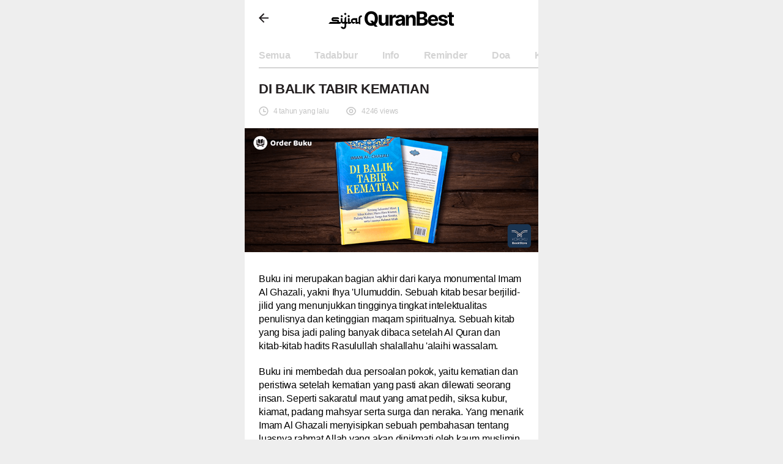

--- FILE ---
content_type: text/html; charset=utf-8
request_url: https://syiar.quranbest.com/artikel/di-balik-tabir-kematian
body_size: 10604
content:
<!DOCTYPE html><html lang="en"><head>
	<meta charset="utf-8">
	<title>DI BALIK TABIR KEMATIAN</title>
	<base href="/">
	<meta name="viewport" content="width=device-width, initial-scale=1">

	<meta name="title" content="DI BALIK TABIR KEMATIAN">
	<meta name="description" content="Buku ini merupakan bagian akhir dari karya monumental Imam Al Ghazali, yakni Ihya 'Ulumuddin. Sebuah kitab besar berjilid-jilid yang menunjukkan tingginya tingkat intelektualitas penulisnya dan ketinggian maqam spiritualnya. Sebuah kitab yang bisa ja...">
	<meta name="keywords" content=" al quran, quran, al quran digital, quran digital, aplikasi al quran, al-quran, jadwal sholat, azan, adzan, syiar islam, amalan harian, ilmu tajwid, ngaji">
	<meta name="image_src" content="https://quranbest-postings.s3.ap-southeast-1.amazonaws.com/5f45e9b2b391ed003f025709-1639550763528.png">

	<meta property="og:type" content="website">
	<meta property="og:url" content="https://syiar.quranbest.com/artikel/di-balik-tabir-kematian">
	<meta property="og:title" content="DI BALIK TABIR KEMATIAN">
	<meta property="og:description" content="Buku ini merupakan bagian akhir dari karya monumental Imam Al Ghazali, yakni Ihya 'Ulumuddin. Sebuah kitab besar berjilid-jilid yang menunjukkan tingginya tingkat intelektualitas penulisnya dan ketinggian maqam spiritualnya. Sebuah kitab yang bisa ja...">
	<meta property="og:image" content="https://quranbest-postings.s3.ap-southeast-1.amazonaws.com/5f45e9b2b391ed003f025709-1639550763528.png">

	<meta name="twitter:card" content="summary_large_image">
	<meta name="twitter:url" content="https://syiar.quranbest.com/artikel/di-balik-tabir-kematian">
	<meta name="twitter:title" content="DI BALIK TABIR KEMATIAN">
	<meta name="twitter:description" content="Buku ini merupakan bagian akhir dari karya monumental Imam Al Ghazali, yakni Ihya 'Ulumuddin. Sebuah kitab besar berjilid-jilid yang menunjukkan tingginya tingkat intelektualitas penulisnya dan ketinggian maqam spiritualnya. Sebuah kitab yang bisa ja...">
	<meta name="twitter:image" content="https://quranbest-postings.s3.ap-southeast-1.amazonaws.com/5f45e9b2b391ed003f025709-1639550763528.png">

	<link rel="icon" type="image/png" sizes="16x16" href="assets/icons/favicon-16x16.png">
    <link rel="icon" type="image/png" sizes="32x32" href="assets/icons/favicon-32x32.png">
    <link rel="shortcut icon" href="assets/icons/favicon.ico">
    <link rel="apple-touch-icon" sizes="180x180" href="assets/icons/apple-touch-icon.png">
    <link rel="mask-icon" href="assets/icons/favicon-mask.svg" color="#000000">
	<link rel="preconnect" href="https://fonts.gstatic.com">
	<style type="text/css">@font-face{font-family:'Roboto';font-style:normal;font-weight:300;font-display:swap;src:url(https://fonts.gstatic.com/s/roboto/v30/KFOlCnqEu92Fr1MmSU5fCRc4AMP6lbBP.woff2) format('woff2');unicode-range:U+0460-052F, U+1C80-1C88, U+20B4, U+2DE0-2DFF, U+A640-A69F, U+FE2E-FE2F;}@font-face{font-family:'Roboto';font-style:normal;font-weight:300;font-display:swap;src:url(https://fonts.gstatic.com/s/roboto/v30/KFOlCnqEu92Fr1MmSU5fABc4AMP6lbBP.woff2) format('woff2');unicode-range:U+0301, U+0400-045F, U+0490-0491, U+04B0-04B1, U+2116;}@font-face{font-family:'Roboto';font-style:normal;font-weight:300;font-display:swap;src:url(https://fonts.gstatic.com/s/roboto/v30/KFOlCnqEu92Fr1MmSU5fCBc4AMP6lbBP.woff2) format('woff2');unicode-range:U+1F00-1FFF;}@font-face{font-family:'Roboto';font-style:normal;font-weight:300;font-display:swap;src:url(https://fonts.gstatic.com/s/roboto/v30/KFOlCnqEu92Fr1MmSU5fBxc4AMP6lbBP.woff2) format('woff2');unicode-range:U+0370-03FF;}@font-face{font-family:'Roboto';font-style:normal;font-weight:300;font-display:swap;src:url(https://fonts.gstatic.com/s/roboto/v30/KFOlCnqEu92Fr1MmSU5fCxc4AMP6lbBP.woff2) format('woff2');unicode-range:U+0102-0103, U+0110-0111, U+0128-0129, U+0168-0169, U+01A0-01A1, U+01AF-01B0, U+1EA0-1EF9, U+20AB;}@font-face{font-family:'Roboto';font-style:normal;font-weight:300;font-display:swap;src:url(https://fonts.gstatic.com/s/roboto/v30/KFOlCnqEu92Fr1MmSU5fChc4AMP6lbBP.woff2) format('woff2');unicode-range:U+0100-024F, U+0259, U+1E00-1EFF, U+2020, U+20A0-20AB, U+20AD-20CF, U+2113, U+2C60-2C7F, U+A720-A7FF;}@font-face{font-family:'Roboto';font-style:normal;font-weight:300;font-display:swap;src:url(https://fonts.gstatic.com/s/roboto/v30/KFOlCnqEu92Fr1MmSU5fBBc4AMP6lQ.woff2) format('woff2');unicode-range:U+0000-00FF, U+0131, U+0152-0153, U+02BB-02BC, U+02C6, U+02DA, U+02DC, U+2000-206F, U+2074, U+20AC, U+2122, U+2191, U+2193, U+2212, U+2215, U+FEFF, U+FFFD;}@font-face{font-family:'Roboto';font-style:normal;font-weight:400;font-display:swap;src:url(https://fonts.gstatic.com/s/roboto/v30/KFOmCnqEu92Fr1Mu72xKKTU1Kvnz.woff2) format('woff2');unicode-range:U+0460-052F, U+1C80-1C88, U+20B4, U+2DE0-2DFF, U+A640-A69F, U+FE2E-FE2F;}@font-face{font-family:'Roboto';font-style:normal;font-weight:400;font-display:swap;src:url(https://fonts.gstatic.com/s/roboto/v30/KFOmCnqEu92Fr1Mu5mxKKTU1Kvnz.woff2) format('woff2');unicode-range:U+0301, U+0400-045F, U+0490-0491, U+04B0-04B1, U+2116;}@font-face{font-family:'Roboto';font-style:normal;font-weight:400;font-display:swap;src:url(https://fonts.gstatic.com/s/roboto/v30/KFOmCnqEu92Fr1Mu7mxKKTU1Kvnz.woff2) format('woff2');unicode-range:U+1F00-1FFF;}@font-face{font-family:'Roboto';font-style:normal;font-weight:400;font-display:swap;src:url(https://fonts.gstatic.com/s/roboto/v30/KFOmCnqEu92Fr1Mu4WxKKTU1Kvnz.woff2) format('woff2');unicode-range:U+0370-03FF;}@font-face{font-family:'Roboto';font-style:normal;font-weight:400;font-display:swap;src:url(https://fonts.gstatic.com/s/roboto/v30/KFOmCnqEu92Fr1Mu7WxKKTU1Kvnz.woff2) format('woff2');unicode-range:U+0102-0103, U+0110-0111, U+0128-0129, U+0168-0169, U+01A0-01A1, U+01AF-01B0, U+1EA0-1EF9, U+20AB;}@font-face{font-family:'Roboto';font-style:normal;font-weight:400;font-display:swap;src:url(https://fonts.gstatic.com/s/roboto/v30/KFOmCnqEu92Fr1Mu7GxKKTU1Kvnz.woff2) format('woff2');unicode-range:U+0100-024F, U+0259, U+1E00-1EFF, U+2020, U+20A0-20AB, U+20AD-20CF, U+2113, U+2C60-2C7F, U+A720-A7FF;}@font-face{font-family:'Roboto';font-style:normal;font-weight:400;font-display:swap;src:url(https://fonts.gstatic.com/s/roboto/v30/KFOmCnqEu92Fr1Mu4mxKKTU1Kg.woff2) format('woff2');unicode-range:U+0000-00FF, U+0131, U+0152-0153, U+02BB-02BC, U+02C6, U+02DA, U+02DC, U+2000-206F, U+2074, U+20AC, U+2122, U+2191, U+2193, U+2212, U+2215, U+FEFF, U+FFFD;}@font-face{font-family:'Roboto';font-style:normal;font-weight:500;font-display:swap;src:url(https://fonts.gstatic.com/s/roboto/v30/KFOlCnqEu92Fr1MmEU9fCRc4AMP6lbBP.woff2) format('woff2');unicode-range:U+0460-052F, U+1C80-1C88, U+20B4, U+2DE0-2DFF, U+A640-A69F, U+FE2E-FE2F;}@font-face{font-family:'Roboto';font-style:normal;font-weight:500;font-display:swap;src:url(https://fonts.gstatic.com/s/roboto/v30/KFOlCnqEu92Fr1MmEU9fABc4AMP6lbBP.woff2) format('woff2');unicode-range:U+0301, U+0400-045F, U+0490-0491, U+04B0-04B1, U+2116;}@font-face{font-family:'Roboto';font-style:normal;font-weight:500;font-display:swap;src:url(https://fonts.gstatic.com/s/roboto/v30/KFOlCnqEu92Fr1MmEU9fCBc4AMP6lbBP.woff2) format('woff2');unicode-range:U+1F00-1FFF;}@font-face{font-family:'Roboto';font-style:normal;font-weight:500;font-display:swap;src:url(https://fonts.gstatic.com/s/roboto/v30/KFOlCnqEu92Fr1MmEU9fBxc4AMP6lbBP.woff2) format('woff2');unicode-range:U+0370-03FF;}@font-face{font-family:'Roboto';font-style:normal;font-weight:500;font-display:swap;src:url(https://fonts.gstatic.com/s/roboto/v30/KFOlCnqEu92Fr1MmEU9fCxc4AMP6lbBP.woff2) format('woff2');unicode-range:U+0102-0103, U+0110-0111, U+0128-0129, U+0168-0169, U+01A0-01A1, U+01AF-01B0, U+1EA0-1EF9, U+20AB;}@font-face{font-family:'Roboto';font-style:normal;font-weight:500;font-display:swap;src:url(https://fonts.gstatic.com/s/roboto/v30/KFOlCnqEu92Fr1MmEU9fChc4AMP6lbBP.woff2) format('woff2');unicode-range:U+0100-024F, U+0259, U+1E00-1EFF, U+2020, U+20A0-20AB, U+20AD-20CF, U+2113, U+2C60-2C7F, U+A720-A7FF;}@font-face{font-family:'Roboto';font-style:normal;font-weight:500;font-display:swap;src:url(https://fonts.gstatic.com/s/roboto/v30/KFOlCnqEu92Fr1MmEU9fBBc4AMP6lQ.woff2) format('woff2');unicode-range:U+0000-00FF, U+0131, U+0152-0153, U+02BB-02BC, U+02C6, U+02DA, U+02DC, U+2000-206F, U+2074, U+20AC, U+2122, U+2191, U+2193, U+2212, U+2215, U+FEFF, U+FFFD;}</style>
	<style type="text/css">@font-face{font-family:'Material Icons';font-style:normal;font-weight:400;src:url(https://fonts.gstatic.com/s/materialicons/v139/flUhRq6tzZclQEJ-Vdg-IuiaDsNcIhQ8tQ.woff2) format('woff2');}.material-icons{font-family:'Material Icons';font-weight:normal;font-style:normal;font-size:24px;line-height:1;letter-spacing:normal;text-transform:none;display:inline-block;white-space:nowrap;word-wrap:normal;direction:ltr;-webkit-font-feature-settings:'liga';-webkit-font-smoothing:antialiased;}</style>
	<!-- Google Tag Manager -->
	<script>
		(function (w, d, s, l, i) {
                w[l] = w[l] || []; w[l].push({
                    'gtm.start':
                        new Date().getTime(), event: 'gtm.js'
                }); var f = d.getElementsByTagName(s)[0],
                    j = d.createElement(s), dl = l != 'dataLayer' ? '&l=' + l : ''; j.async = true; j.src =
                        'https://www.googletagmanager.com/gtm.js?id=' + i + dl; f.parentNode.insertBefore(j, f);
            })(window, document, 'script', 'dataLayer', 'GTM-5L8RC5D');
	</script>
	<!-- End Google Tag Manager -->
	<script>
		!function (f, b, e, v, n, t, s) {
                if (f.fbq) return; n = f.fbq = function () {
                    n.callMethod ?
                        n.callMethod.apply(n, arguments) : n.queue.push(arguments)
                };
                if (!f._fbq) f._fbq = n; n.push = n; n.loaded = !0; n.version = '2.0';
                n.queue = []; t = b.createElement(e); t.async = !0;
                t.src = v; s = b.getElementsByTagName(e)[0];
                s.parentNode.insertBefore(t, s)
            }(window, document, 'script',
                'https://connect.facebook.net/en_US/fbevents.js');
            fbq('init', '125157239164249');
            fbq('track', 'PageView');
	</script>
<style>:root{--swiper-theme-color:#007aff}:root{--swiper-navigation-size:44px}html{font-weight:500;color:#333;overflow-y:auto}body,html{font-family:Open Sans,sans-serif;font-size:14px}body{margin:0;padding:0;background-color:#eee}*{outline:none;box-sizing:border-box;font-family:Open Sans,sans-serif!important}</style><style>@font-face{font-family:swiper-icons;src:url("data:application/font-woff;charset=utf-8;base64, [base64]//wADZ2x5ZgAAAywAAADMAAAD2MHtryVoZWFkAAABbAAAADAAAAA2E2+eoWhoZWEAAAGcAAAAHwAAACQC9gDzaG10eAAAAigAAAAZAAAArgJkABFsb2NhAAAC0AAAAFoAAABaFQAUGG1heHAAAAG8AAAAHwAAACAAcABAbmFtZQAAA/gAAAE5AAACXvFdBwlwb3N0AAAFNAAAAGIAAACE5s74hXjaY2BkYGAAYpf5Hu/j+W2+MnAzMYDAzaX6QjD6/4//Bxj5GA8AuRwMYGkAPywL13jaY2BkYGA88P8Agx4j+/8fQDYfA1AEBWgDAIB2BOoAeNpjYGRgYNBh4GdgYgABEMnIABJzYNADCQAACWgAsQB42mNgYfzCOIGBlYGB0YcxjYGBwR1Kf2WQZGhhYGBiYGVmgAFGBiQQkOaawtDAoMBQxXjg/wEGPcYDDA4wNUA2CCgwsAAAO4EL6gAAeNpj2M0gyAACqxgGNWBkZ2D4/wMA+xkDdgAAAHjaY2BgYGaAYBkGRgYQiAHyGMF8FgYHIM3DwMHABGQrMOgyWDLEM1T9/w8UBfEMgLzE////P/5//f/V/xv+r4eaAAeMbAxwIUYmIMHEgKYAYjUcsDAwsLKxc3BycfPw8jEQA/[base64]/uznmfPFBNODM2K7MTQ45YEAZqGP81AmGGcF3iPqOop0r1SPTaTbVkfUe4HXj97wYE+yNwWYxwWu4v1ugWHgo3S1XdZEVqWM7ET0cfnLGxWfkgR42o2PvWrDMBSFj/IHLaF0zKjRgdiVMwScNRAoWUoH78Y2icB/yIY09An6AH2Bdu/UB+yxopYshQiEvnvu0dURgDt8QeC8PDw7Fpji3fEA4z/PEJ6YOB5hKh4dj3EvXhxPqH/SKUY3rJ7srZ4FZnh1PMAtPhwP6fl2PMJMPDgeQ4rY8YT6Gzao0eAEA409DuggmTnFnOcSCiEiLMgxCiTI6Cq5DZUd3Qmp10vO0LaLTd2cjN4fOumlc7lUYbSQcZFkutRG7g6JKZKy0RmdLY680CDnEJ+UMkpFFe1RN7nxdVpXrC4aTtnaurOnYercZg2YVmLN/d/gczfEimrE/fs/bOuq29Zmn8tloORaXgZgGa78yO9/cnXm2BpaGvq25Dv9S4E9+5SIc9PqupJKhYFSSl47+Qcr1mYNAAAAeNptw0cKwkAAAMDZJA8Q7OUJvkLsPfZ6zFVERPy8qHh2YER+3i/BP83vIBLLySsoKimrqKqpa2hp6+jq6RsYGhmbmJqZSy0sraxtbO3sHRydnEMU4uR6yx7JJXveP7WrDycAAAAAAAH//wACeNpjYGRgYOABYhkgZgJCZgZNBkYGLQZtIJsFLMYAAAw3ALgAeNolizEKgDAQBCchRbC2sFER0YD6qVQiBCv/H9ezGI6Z5XBAw8CBK/m5iQQVauVbXLnOrMZv2oLdKFa8Pjuru2hJzGabmOSLzNMzvutpB3N42mNgZGBg4GKQYzBhYMxJLMlj4GBgAYow/P/PAJJhLM6sSoWKfWCAAwDAjgbRAAB42mNgYGBkAIIbCZo5IPrmUn0hGA0AO8EFTQAA") format("woff");font-weight:400;font-style:normal}:root{--swiper-theme-color:#007aff}.swiper-container{margin-left:auto;margin-right:auto;position:relative;overflow:hidden;list-style:none;padding:0;z-index:1}.swiper-wrapper{position:relative;width:100%;height:100%;z-index:1;display:flex;transition-property:transform;box-sizing:initial}.swiper-wrapper{transform:translateZ(0)}.swiper-slide{flex-shrink:0;width:100%;height:100%;position:relative;transition-property:transform}:root{--swiper-navigation-size:44px}.swiper-button-next,.swiper-button-prev{position:absolute;top:50%;width:calc(var(--swiper-navigation-size) / 44 * 27);height:var(--swiper-navigation-size);margin-top:calc(0px - (var(--swiper-navigation-size) / 2));z-index:10;cursor:pointer;display:flex;align-items:center;justify-content:center;color:var(--swiper-navigation-color,var(--swiper-theme-color))}.swiper-button-next:after,.swiper-button-prev:after{font-family:swiper-icons;font-size:var(--swiper-navigation-size);text-transform:none!important;letter-spacing:0;text-transform:none;font-variant:normal;line-height:1}.swiper-button-prev{left:10px;right:auto}.swiper-button-prev:after{content:"prev"}.swiper-button-next{right:10px;left:auto}.swiper-button-next:after{content:"next"}.swiper-pagination{position:absolute;text-align:center;transition:opacity .3s;transform:translateZ(0);z-index:10}.swiper-scrollbar{border-radius:10px;position:relative;-ms-touch-action:none;background:#0000001a}html{font-weight:500;color:#333;overflow-y:auto}body,html{font-family:Open Sans,sans-serif;font-size:14px}body{margin:0;padding:0;background-color:#eee}*{outline:none;box-sizing:border-box;font-family:Open Sans,sans-serif!important}button{background:none;border:none}h2{margin:0;font-weight:700}p{margin:0}app-main{margin:0 auto;min-width:320px;max-width:480px;background:#fff;display:flex;flex-direction:column;min-height:100vh;overflow:unset;height:auto!important}app-header{position:sticky;top:0;display:flex;z-index:3}.main-body,app-header{width:100%;padding:0;background:#fff}.main-body{min-height:calc(100vh - 61px);overflow:unset;margin:0;position:relative}.content{padding:10px 23px;min-height:100%;position:relative}.divider{width:100%;height:0}.btn{width:100%;height:52px;border-radius:76px;display:flex;justify-content:center;align-items:center;cursor:pointer}.btn-primary{background:#e53855;font-weight:600;font-size:18px;line-height:22px;letter-spacing:-.015em;color:#fff}.mt-10{margin-top:10px!important}.mt-30{margin-top:30px!important}.mb-10{margin-bottom:10px!important}.mb-15{margin-bottom:15px!important}.mb-20{margin-bottom:20px!important}.mb-40{margin-bottom:40px!important}.mb-50{margin-bottom:50px!important}.show-all{padding:5px 23px}.show-all,.show-all .wrapper-link{display:flex;justify-content:center;align-items:center}.show-all .wrapper-link{cursor:pointer}.show-all .wrapper-link span{font-weight:600;font-size:14px;letter-spacing:-.02em;color:#e53855}.show-all .wrapper-link img{margin:0 7px}.card-list{padding:0 23px}.card-list .card{display:flex;justify-content:center;align-items:center;margin-bottom:35px;cursor:pointer}.card-list .card .card-image-small{width:64px;height:64px;margin-right:10px}.card-list .card .card-image-small img{width:100%;height:100%;object-fit:cover;object-position:center;border-radius:8px}.card-list .card .card-text{flex:1;display:flex;flex-direction:column;align-items:flex-start;justify-content:flex-start;padding:0 10px}.card-list .card .card-text>.title{font-weight:700;font-size:16px;line-height:19px;letter-spacing:-.015em;color:#231f20;margin:0 0 10px}.card-list .card .card-text .extra{display:flex;justify-content:flex-start;align-items:center}.card-list .card .card-text .extra .extra-info{display:flex;justify-content:center;align-items:center;margin-right:28px}.card-list .card .card-text .extra .extra-info img{margin-right:7.5px}.card-list .card .card-text .extra .extra-info span{font-weight:400;font-size:12px;letter-spacing:-.015em;color:#c4c4c4}.content p{margin-bottom:20px;font-weight:400;font-size:16px;line-height:22px;letter-spacing:-.015em;color:#000}@media only screen and (max-width: 375px){.card-list .card{margin-bottom:20px}.card-list .card .card-text>.title{font-size:13px;line-height:18px;margin-bottom:5px}.card-list .card .card-text .extra .extra-info span{font-weight:400;font-size:10px}}@media only screen and (max-width: 320px){.card-list .card{margin-bottom:20px}.card-list .card .card-text{padding:0 5px}.card-list .card .card-image-small{width:60px;height:60px;margin-right:5px}.card-list .card .card-text>.title{font-size:12px;line-height:18px;margin-bottom:5px}.card-list .card .card-text .extra .extra-info{margin-right:10px}.card-list .card .card-text .extra .extra-info span{font-weight:400;font-size:9px}.section-title{font-size:18px!important;margin-bottom:10px!important}}</style><link rel="stylesheet" href="styles.98b4315bff3285c804a1.css" media="print" onload="this.media='all'"><noscript><link rel="stylesheet" href="styles.98b4315bff3285c804a1.css"></noscript><style ng-transition="syiar"></style><style ng-transition="syiar">.app-header[_ngcontent-sc114]{width:100%;display:flex;align-items:center;justify-content:center;padding:10px 23px;position:relative}.app-header[_ngcontent-sc114]   .btn-back[_ngcontent-sc114]{position:absolute;left:23px;top:50%;transform:translateY(-50%);cursor:pointer}.app-header[_ngcontent-sc114] > img[_ngcontent-sc114]{cursor:pointer}</style><style ng-transition="syiar">.article-detail[_ngcontent-sc108]{width:100%;padding:0}.article-detail[_ngcontent-sc108]   .article-header[_ngcontent-sc108]{padding:0 23px;margin-bottom:20px}.article-detail[_ngcontent-sc108]   .article-header[_ngcontent-sc108]   .title[_ngcontent-sc108]{font-weight:700;font-size:22px;line-height:27px;letter-spacing:-.015em;color:#231f20}.article-detail[_ngcontent-sc108]   .article-header[_ngcontent-sc108]   .extra[_ngcontent-sc108]{display:flex;justify-content:flex-start;align-items:center}.article-detail[_ngcontent-sc108]   .article-header[_ngcontent-sc108]   .extra[_ngcontent-sc108]   .extra-info[_ngcontent-sc108]{display:flex;justify-content:center;align-items:center;margin-right:28px}.article-detail[_ngcontent-sc108]   .article-header[_ngcontent-sc108]   .extra[_ngcontent-sc108]   .extra-info[_ngcontent-sc108]   img[_ngcontent-sc108]{margin-right:7.5px}.article-detail[_ngcontent-sc108]   .article-header[_ngcontent-sc108]   .extra[_ngcontent-sc108]   .extra-info[_ngcontent-sc108]   span[_ngcontent-sc108]{font-weight:400;font-size:12px;letter-spacing:-.015em;color:#c4c4c4}.article-detail[_ngcontent-sc108]   .banner[_ngcontent-sc108]{width:100%;height:auto}.article-detail[_ngcontent-sc108]   .banner[_ngcontent-sc108]   img[_ngcontent-sc108]{width:100%;height:auto}.article-detail[_ngcontent-sc108]   .content[_ngcontent-sc108]{padding:10px 23px 20px}.article-detail[_ngcontent-sc108]   .content[_ngcontent-sc108]   p[_ngcontent-sc108]{margin-bottom:20px}.shared[_ngcontent-sc108]{padding:10px 23px;text-align:center}.shared[_ngcontent-sc108]   p[_ngcontent-sc108]{margin-bottom:20px;font-weight:400;font-size:16px;line-height:22px;letter-spacing:-.015em;color:#000}.shared[_ngcontent-sc108]   .btn-share[_ngcontent-sc108]:active{transform:scale(.99)}.section-title[_ngcontent-sc108]{font-weight:800;font-size:20px;line-height:24px;color:#231f20;padding:0 23px}</style><meta property="og:site_name" content=""><style ng-transition="syiar">.banner-slide{width:100%}.banner-slide .wrapper-banner{width:100%;height:auto;padding:0;background:#fff}.banner-slide .wrapper-banner swiper .swiper-slide{height:auto!important;max-height:254px!important;overflow:hidden!important}.banner-slide .wrapper-banner swiper .swiper-slide #videoContainer{display:flex;justify-content:center;align-items:center}.banner-slide .wrapper-banner swiper .swiper-slide iframe{width:100%;height:254px!important}.banner-slide .wrapper-banner swiper .swiper-slide img{width:100%;object-fit:contain;object-position:center}.banner-slide .wrapper-banner swiper>.swiper.s-wrapper .swiper-pagination .swiper-pagination-handle{margin:0!important}.banner-slide .wrapper-banner .swiper-button-next,.banner-slide .wrapper-banner .swiper-button-prev{padding:20px!important;background-color:#515151!important;opacity:.4!important}.banner-slide .wrapper-banner .swiper-button-prev.swiper-button-disabled,.banner-slide .wrapper-banner .swiper-button-next.swiper-button-disabled{display:none}.banner-slide .wrapper-banner .swiper-button-next:after,.banner-slide .wrapper-banner .swiper-button-prev:after{font-size:18px!important;font-weight:800;color:#fff!important}.banner-slide .wrapper-banner .swiper-button-next,.banner-slide .wrapper-banner .swiper-container-rtl .swiper-button-prev{right:0!important}.banner-slide .wrapper-banner .swiper-button-prev,.banner-slide .wrapper-banner .swiper-container-rtl .swiper-button-next{left:0!important}.banner-slide .wrapper-banner .swiper-pagination-bullet{width:9px!important;height:9px!important;opacity:1!important;background-color:#f4f4f4!important}.banner-slide .wrapper-banner .swiper-pagination-bullet-active{background-color:#ff4e91!important;border:none!important}.banner-slide .wrapper-banner .swiper-pagination-bullet-first,.banner-slide .wrapper-banner .swiper-pagination-bullet-last{border:none!important}
</style><style ng-transition="syiar">swiper[fxflex]{display:flex;flex-direction:inherit;min-height:0;min-width:0}swiper[fxflex]>.swiper.s-wrapper{-webkit-box-flex:1;flex:1 1 auto;min-height:0;min-width:0}swiper>.swiper.s-wrapper{height:100%;width:100%}swiper>.swiper.s-wrapper .swiper-wrapper .swiper-slide{height:100%;max-height:100%;max-width:100%;overflow:auto;width:100%;will-change:transform}swiper>.swiper.s-wrapper .swiper-pagination{pointer-events:none}swiper>.swiper.s-wrapper .swiper-pagination .swiper-pagination-handle{cursor:pointer;display:inline-block;margin:2px;padding:4px;pointer-events:all;position:relative}swiper>.swiper.s-wrapper .swiper-pagination .swiper-pagination-handle .swiper-pagination-bullet{display:inline-block;margin:0;pointer-events:none}swiper>.swiper.s-wrapper .swiper-pagination .swiper-pagination-handle .swiper-pagination-bullet.swiper-pagination-bullet-first,swiper>.swiper.s-wrapper .swiper-pagination .swiper-pagination-handle .swiper-pagination-bullet.swiper-pagination-bullet-last{border:1px solid rgba(0,0,0,.5)}swiper>.swiper.s-wrapper.swiper-container-vertical>.swiper-button-prev{left:50%;margin-left:-13px;margin-top:0;top:10px;transform:rotate(90deg)}swiper>.swiper.s-wrapper.swiper-container-vertical>.swiper-button-next{bottom:10px;left:50%;margin-left:-13px;margin-top:0;top:auto;transform:rotate(90deg)}.swiper-button-next[hidden]:after,.swiper-button-prev[hidden]:after{display:none}swiper>.swiper.s-wrapper.swiper-container-vertical>.swiper-scrollbar{transition:width .25s ease-in-out;width:8px}swiper>.swiper.s-wrapper.swiper-container-vertical>.swiper-scrollbar:hover{width:16px}swiper>.swiper.s-wrapper.swiper-container-vertical>.swiper-pagination .swiper-pagination-handle{display:block}swiper>.swiper.s-wrapper.swiper-container-vertical>.swiper-pagination .swiper-pagination-handle .swiper-pagination-bullet{display:inline-block}swiper>.swiper.s-wrapper.swiper-container-vertical>.swiper-pagination .swiper-pagination-handle .swiper-pagination-bullet.swiper-pagination-bullet-first,swiper>.swiper.s-wrapper.swiper-container-vertical>.swiper-pagination .swiper-pagination-handle .swiper-pagination-bullet.swiper-pagination-bullet-last{margin:0 -1px}swiper>.swiper.s-wrapper.swiper-container-horizontal>.swiper-scrollbar{height:8px;transition:height .25s ease-in-out}swiper>.swiper.s-wrapper.swiper-container-horizontal>.swiper-scrollbar:hover{height:16px}swiper>.swiper.s-wrapper.swiper-container-horizontal>.swiper-pagination .swiper-pagination-handle .swiper-pagination-bullet.swiper-pagination-bullet-first,swiper>.swiper.s-wrapper.swiper-container-horizontal>.swiper-pagination .swiper-pagination-handle .swiper-pagination-bullet.swiper-pagination-bullet-last{margin:-1px 0}</style><style ng-transition="syiar">@font-face{font-family:swiper-icons;font-style:normal;font-weight:400;src:url("data:application/font-woff;charset=utf-8;base64, [base64]//wADZ2x5ZgAAAywAAADMAAAD2MHtryVoZWFkAAABbAAAADAAAAA2E2+eoWhoZWEAAAGcAAAAHwAAACQC9gDzaG10eAAAAigAAAAZAAAArgJkABFsb2NhAAAC0AAAAFoAAABaFQAUGG1heHAAAAG8AAAAHwAAACAAcABAbmFtZQAAA/gAAAE5AAACXvFdBwlwb3N0AAAFNAAAAGIAAACE5s74hXjaY2BkYGAAYpf5Hu/j+W2+MnAzMYDAzaX6QjD6/4//Bxj5GA8AuRwMYGkAPywL13jaY2BkYGA88P8Agx4j+/8fQDYfA1AEBWgDAIB2BOoAeNpjYGRgYNBh4GdgYgABEMnIABJzYNADCQAACWgAsQB42mNgYfzCOIGBlYGB0YcxjYGBwR1Kf2WQZGhhYGBiYGVmgAFGBiQQkOaawtDAoMBQxXjg/wEGPcYDDA4wNUA2CCgwsAAAO4EL6gAAeNpj2M0gyAACqxgGNWBkZ2D4/wMA+xkDdgAAAHjaY2BgYGaAYBkGRgYQiAHyGMF8FgYHIM3DwMHABGQrMOgyWDLEM1T9/w8UBfEMgLzE////P/5//f/V/xv+r4eaAAeMbAxwIUYmIMHEgKYAYjUcsDAwsLKxc3BycfPw8jEQA/[base64]/uznmfPFBNODM2K7MTQ45YEAZqGP81AmGGcF3iPqOop0r1SPTaTbVkfUe4HXj97wYE+yNwWYxwWu4v1ugWHgo3S1XdZEVqWM7ET0cfnLGxWfkgR42o2PvWrDMBSFj/IHLaF0zKjRgdiVMwScNRAoWUoH78Y2icB/yIY09An6AH2Bdu/UB+yxopYshQiEvnvu0dURgDt8QeC8PDw7Fpji3fEA4z/PEJ6YOB5hKh4dj3EvXhxPqH/SKUY3rJ7srZ4FZnh1PMAtPhwP6fl2PMJMPDgeQ4rY8YT6Gzao0eAEA409DuggmTnFnOcSCiEiLMgxCiTI6Cq5DZUd3Qmp10vO0LaLTd2cjN4fOumlc7lUYbSQcZFkutRG7g6JKZKy0RmdLY680CDnEJ+UMkpFFe1RN7nxdVpXrC4aTtnaurOnYercZg2YVmLN/d/gczfEimrE/fs/bOuq29Zmn8tloORaXgZgGa78yO9/cnXm2BpaGvq25Dv9S4E9+5SIc9PqupJKhYFSSl47+Qcr1mYNAAAAeNptw0cKwkAAAMDZJA8Q7OUJvkLsPfZ6zFVERPy8qHh2YER+3i/BP83vIBLLySsoKimrqKqpa2hp6+jq6RsYGhmbmJqZSy0sraxtbO3sHRydnEMU4uR6yx7JJXveP7WrDycAAAAAAAH//wACeNpjYGRgYOABYhkgZgJCZgZNBkYGLQZtIJsFLMYAAAw3ALgAeNolizEKgDAQBCchRbC2sFER0YD6qVQiBCv/H9ezGI6Z5XBAw8CBK/m5iQQVauVbXLnOrMZv2oLdKFa8Pjuru2hJzGabmOSLzNMzvutpB3N42mNgZGBg4GKQYzBhYMxJLMlj4GBgAYow/P/PAJJhLM6sSoWKfWCAAwDAjgbRAAB42mNgYGBkAIIbCZo5IPrmUn0hGA0AO8EFTQAA") format("woff")}:root{--swiper-theme-color:#007aff}.swiper-container{list-style:none;margin-left:auto;margin-right:auto;overflow:hidden;padding:0;position:relative;z-index:1}.swiper-container-vertical>.swiper-wrapper{flex-direction:column}.swiper-wrapper{box-sizing:content-box;display:flex;height:100%;position:relative;transition-property:transform;width:100%;z-index:1}.swiper-container-android .swiper-slide,.swiper-wrapper{transform:translateZ(0)}.swiper-container-multirow>.swiper-wrapper{flex-wrap:wrap}.swiper-container-multirow-column>.swiper-wrapper{flex-direction:column;flex-wrap:wrap}.swiper-container-free-mode>.swiper-wrapper{margin:0 auto;transition-timing-function:ease-out}.swiper-slide{flex-shrink:0;height:100%;position:relative;transition-property:transform;width:100%}.swiper-slide-invisible-blank{visibility:hidden}.swiper-container-autoheight,.swiper-container-autoheight .swiper-slide{height:auto}.swiper-container-autoheight .swiper-wrapper{align-items:flex-start;transition-property:transform,height}.swiper-container-3d{perspective:1200px}.swiper-container-3d .swiper-cube-shadow,.swiper-container-3d .swiper-slide,.swiper-container-3d .swiper-slide-shadow-bottom,.swiper-container-3d .swiper-slide-shadow-left,.swiper-container-3d .swiper-slide-shadow-right,.swiper-container-3d .swiper-slide-shadow-top,.swiper-container-3d .swiper-wrapper{transform-style:preserve-3d}.swiper-container-3d .swiper-slide-shadow-bottom,.swiper-container-3d .swiper-slide-shadow-left,.swiper-container-3d .swiper-slide-shadow-right,.swiper-container-3d .swiper-slide-shadow-top{height:100%;left:0;pointer-events:none;position:absolute;top:0;width:100%;z-index:10}.swiper-container-3d .swiper-slide-shadow-left{background-image:linear-gradient(270deg,rgba(0,0,0,.5),transparent)}.swiper-container-3d .swiper-slide-shadow-right{background-image:linear-gradient(90deg,rgba(0,0,0,.5),transparent)}.swiper-container-3d .swiper-slide-shadow-top{background-image:linear-gradient(0deg,rgba(0,0,0,.5),transparent)}.swiper-container-3d .swiper-slide-shadow-bottom{background-image:linear-gradient(180deg,rgba(0,0,0,.5),transparent)}.swiper-container-css-mode>.swiper-wrapper{-ms-overflow-style:none;overflow:auto;scrollbar-width:none}.swiper-container-css-mode>.swiper-wrapper::-webkit-scrollbar{display:none}.swiper-container-css-mode>.swiper-wrapper>.swiper-slide{scroll-snap-align:start start}.swiper-container-horizontal.swiper-container-css-mode>.swiper-wrapper{-ms-scroll-snap-type:x mandatory;scroll-snap-type:x mandatory}.swiper-container-vertical.swiper-container-css-mode>.swiper-wrapper{-ms-scroll-snap-type:y mandatory;scroll-snap-type:y mandatory}:root{--swiper-navigation-size:44px}.swiper-button-next,.swiper-button-prev{align-items:center;color:var(--swiper-navigation-color,var(--swiper-theme-color));cursor:pointer;display:flex;height:var(--swiper-navigation-size);justify-content:center;margin-top:calc(-1*var(--swiper-navigation-size)/2);position:absolute;top:50%;width:calc(var(--swiper-navigation-size)/44*27);z-index:10}.swiper-button-next.swiper-button-disabled,.swiper-button-prev.swiper-button-disabled{cursor:auto;opacity:.35;pointer-events:none}.swiper-button-next:after,.swiper-button-prev:after{font-family:swiper-icons;font-size:var(--swiper-navigation-size);font-variant:normal;letter-spacing:0;line-height:1;text-transform:none!important;text-transform:none}.swiper-button-prev,.swiper-container-rtl .swiper-button-next{left:10px;right:auto}.swiper-button-prev:after,.swiper-container-rtl .swiper-button-next:after{content:"prev"}.swiper-button-next,.swiper-container-rtl .swiper-button-prev{left:auto;right:10px}.swiper-button-next:after,.swiper-container-rtl .swiper-button-prev:after{content:"next"}.swiper-button-next.swiper-button-white,.swiper-button-prev.swiper-button-white{--swiper-navigation-color:#fff}.swiper-button-next.swiper-button-black,.swiper-button-prev.swiper-button-black{--swiper-navigation-color:#000}.swiper-button-lock{display:none}.swiper-pagination{position:absolute;text-align:center;transform:translateZ(0);transition:opacity .3s;z-index:10}.swiper-pagination.swiper-pagination-hidden{opacity:0}.swiper-container-horizontal>.swiper-pagination-bullets,.swiper-pagination-custom,.swiper-pagination-fraction{bottom:10px;left:0;width:100%}.swiper-pagination-bullets-dynamic{font-size:0;overflow:hidden}.swiper-pagination-bullets-dynamic .swiper-pagination-bullet{position:relative;transform:scale(.33)}.swiper-pagination-bullets-dynamic .swiper-pagination-bullet-active,.swiper-pagination-bullets-dynamic .swiper-pagination-bullet-active-main{transform:scale(1)}.swiper-pagination-bullets-dynamic .swiper-pagination-bullet-active-prev{transform:scale(.66)}.swiper-pagination-bullets-dynamic .swiper-pagination-bullet-active-prev-prev{transform:scale(.33)}.swiper-pagination-bullets-dynamic .swiper-pagination-bullet-active-next{transform:scale(.66)}.swiper-pagination-bullets-dynamic .swiper-pagination-bullet-active-next-next{transform:scale(.33)}.swiper-pagination-bullet{background:#000;border-radius:100%;display:inline-block;height:8px;opacity:.2;width:8px}button.swiper-pagination-bullet{-moz-appearance:none;-webkit-appearance:none;appearance:none;border:none;box-shadow:none;margin:0;padding:0}.swiper-pagination-clickable .swiper-pagination-bullet{cursor:pointer}.swiper-pagination-bullet-active{background:var(--swiper-pagination-color,var(--swiper-theme-color));opacity:1}.swiper-container-vertical>.swiper-pagination-bullets{right:10px;top:50%;transform:translate3d(0,-50%,0)}.swiper-container-vertical>.swiper-pagination-bullets .swiper-pagination-bullet{display:block;margin:6px 0}.swiper-container-vertical>.swiper-pagination-bullets.swiper-pagination-bullets-dynamic{top:50%;transform:translateY(-50%);width:8px}.swiper-container-vertical>.swiper-pagination-bullets.swiper-pagination-bullets-dynamic .swiper-pagination-bullet{display:inline-block;transition:transform .2s,top .2s}.swiper-container-horizontal>.swiper-pagination-bullets .swiper-pagination-bullet{margin:0 4px}.swiper-container-horizontal>.swiper-pagination-bullets.swiper-pagination-bullets-dynamic{left:50%;transform:translateX(-50%);white-space:nowrap}.swiper-container-horizontal>.swiper-pagination-bullets.swiper-pagination-bullets-dynamic .swiper-pagination-bullet{transition:transform .2s,left .2s}.swiper-container-horizontal.swiper-container-rtl>.swiper-pagination-bullets-dynamic .swiper-pagination-bullet{transition:transform .2s,right .2s}.swiper-pagination-progressbar{background:rgba(0,0,0,.25);position:absolute}.swiper-pagination-progressbar .swiper-pagination-progressbar-fill{background:var(--swiper-pagination-color,var(--swiper-theme-color));height:100%;left:0;position:absolute;top:0;transform:scale(0);transform-origin:left top;width:100%}.swiper-container-rtl .swiper-pagination-progressbar .swiper-pagination-progressbar-fill{transform-origin:right top}.swiper-container-horizontal>.swiper-pagination-progressbar,.swiper-container-vertical>.swiper-pagination-progressbar.swiper-pagination-progressbar-opposite{height:4px;left:0;top:0;width:100%}.swiper-container-horizontal>.swiper-pagination-progressbar.swiper-pagination-progressbar-opposite,.swiper-container-vertical>.swiper-pagination-progressbar{height:100%;left:0;top:0;width:4px}.swiper-pagination-white{--swiper-pagination-color:#fff}.swiper-pagination-black{--swiper-pagination-color:#000}.swiper-pagination-lock{display:none}.swiper-scrollbar{-ms-touch-action:none;background:rgba(0,0,0,.1);border-radius:10px;position:relative}.swiper-container-horizontal>.swiper-scrollbar{bottom:3px;height:5px;left:1%;position:absolute;width:98%;z-index:50}.swiper-container-vertical>.swiper-scrollbar{height:98%;position:absolute;right:3px;top:1%;width:5px;z-index:50}.swiper-scrollbar-drag{background:rgba(0,0,0,.5);border-radius:10px;height:100%;left:0;position:relative;top:0;width:100%}.swiper-scrollbar-cursor-drag{cursor:move}.swiper-scrollbar-lock{display:none}.swiper-zoom-container{align-items:center;display:flex;height:100%;justify-content:center;text-align:center;width:100%}.swiper-zoom-container>canvas,.swiper-zoom-container>img,.swiper-zoom-container>svg{-o-object-fit:contain;max-height:100%;max-width:100%;object-fit:contain}.swiper-slide-zoomed{cursor:move}.swiper-lazy-preloader{-webkit-animation:swiper-preloader-spin 1s linear infinite;animation:swiper-preloader-spin 1s linear infinite;border:4px solid var(--swiper-preloader-color,var(--swiper-theme-color));border-radius:50%;border-top:4px solid transparent;box-sizing:border-box;height:42px;left:50%;margin-left:-21px;margin-top:-21px;position:absolute;top:50%;transform-origin:50%;width:42px;z-index:10}.swiper-lazy-preloader-white{--swiper-preloader-color:#fff}.swiper-lazy-preloader-black{--swiper-preloader-color:#000}@-webkit-keyframes swiper-preloader-spin{to{transform:rotate(1turn)}}@keyframes swiper-preloader-spin{to{transform:rotate(1turn)}}.swiper-container .swiper-notification{left:0;opacity:0;pointer-events:none;position:absolute;top:0;z-index:-1000}.swiper-container-fade.swiper-container-free-mode .swiper-slide{transition-timing-function:ease-out}.swiper-container-fade .swiper-slide{pointer-events:none;transition-property:opacity}.swiper-container-fade .swiper-slide .swiper-slide{pointer-events:none}.swiper-container-fade .swiper-slide-active,.swiper-container-fade .swiper-slide-active .swiper-slide-active{pointer-events:auto}.swiper-container-cube{overflow:visible}.swiper-container-cube .swiper-slide{-webkit-backface-visibility:hidden;backface-visibility:hidden;height:100%;pointer-events:none;transform-origin:0 0;visibility:hidden;width:100%;z-index:1}.swiper-container-cube .swiper-slide .swiper-slide{pointer-events:none}.swiper-container-cube.swiper-container-rtl .swiper-slide{transform-origin:100% 0}.swiper-container-cube .swiper-slide-active,.swiper-container-cube .swiper-slide-active .swiper-slide-active{pointer-events:auto}.swiper-container-cube .swiper-slide-active,.swiper-container-cube .swiper-slide-next,.swiper-container-cube .swiper-slide-next+.swiper-slide,.swiper-container-cube .swiper-slide-prev{pointer-events:auto;visibility:visible}.swiper-container-cube .swiper-slide-shadow-bottom,.swiper-container-cube .swiper-slide-shadow-left,.swiper-container-cube .swiper-slide-shadow-right,.swiper-container-cube .swiper-slide-shadow-top{-webkit-backface-visibility:hidden;backface-visibility:hidden;z-index:0}.swiper-container-cube .swiper-cube-shadow{background:#000;bottom:0;filter:blur(50px);height:100%;left:0;opacity:.6;position:absolute;width:100%;z-index:0}.swiper-container-flip{overflow:visible}.swiper-container-flip .swiper-slide{-webkit-backface-visibility:hidden;backface-visibility:hidden;pointer-events:none;z-index:1}.swiper-container-flip .swiper-slide .swiper-slide{pointer-events:none}.swiper-container-flip .swiper-slide-active,.swiper-container-flip .swiper-slide-active .swiper-slide-active{pointer-events:auto}.swiper-container-flip .swiper-slide-shadow-bottom,.swiper-container-flip .swiper-slide-shadow-left,.swiper-container-flip .swiper-slide-shadow-right,.swiper-container-flip .swiper-slide-shadow-top{-webkit-backface-visibility:hidden;backface-visibility:hidden;z-index:0}</style><style ng-transition="syiar">.tags-slide{width:100%;padding:0 0 0 23px}.tags-slide .wrapper-slide{width:100%;height:auto;padding:0}.tags-slide .wrapper-slide .swiper{width:100%;height:100%;display:flex;flex-wrap:wrap}.tags-slide .wrapper-slide .swiper .swiper-slide{width:auto!important;position:relative;cursor:pointer;overflow:hidden!important}.tags-slide .wrapper-slide .swiper .swiper-slide.flex{flex:1!important}.tags-slide .wrapper-slide .swiper .swiper-slide.flex .tags-item{padding-left:0;padding-right:0}.tags-slide .wrapper-slide .swiper .swiper-slide:first-child .tags-item{justify-content:flex-start;padding-left:0}.tags-slide .wrapper-slide .swiper .swiper-slide .tags-item{background:#fff;border-bottom:2px solid #D4D4D4;display:flex;justify-content:center;align-items:center;font-weight:600;font-size:16px;line-height:19px;letter-spacing:-.02em;color:#d4d4d4;padding:10px 20px}.tags-slide .wrapper-slide .swiper .swiper-slide .tags-item.active{color:#000;border-color:#000}.tags-slide .wrapper-slide .swiper .swiper-slide .default-text{justify-content:flex-start;padding-left:0}.tags-slide .wrapper-slide .swiper .swiper-button-prev{z-index:-1}.tags-slide .wrapper-slide .swiper .swiper-button-next{z-index:-1}.swiper-button-prev,.swiper-button-next{display:none!important}
</style></head>
<body>
  <app-root _nghost-sc50="" ng-version="12.2.16"><router-outlet _ngcontent-sc50=""></router-outlet><app-main _nghost-sc115=""><app-header _ngcontent-sc115="" _nghost-sc114=""><header _ngcontent-sc114="" class="app-header"><div _ngcontent-sc114="" class="btn-back"><img _ngcontent-sc114="" src="assets/icons/ic_arrow_left.svg"></div><!----><img _ngcontent-sc114="" src="assets/icons/logo.svg" tabindex="0"></header></app-header><div _ngcontent-sc115="" id="app" class="main-body"><router-outlet _ngcontent-sc115=""></router-outlet><app-article-detail _nghost-sc108=""><div _ngcontent-sc108="" class="divider mt-10"></div><app-tags-slide _ngcontent-sc108=""><div class="tags-slide mb-10"><div class="wrapper-slide"><swiper class="tags-swiper"><div class="s-wrapper swiper swiper-container"><div class="swiper-wrapper"><div class="swiper-slide"><div class="tags-item">Semua</div></div><div class="swiper-slide"><div class="tags-item">Tadabbur</div></div><div class="swiper-slide"><div class="tags-item">Info</div></div><div class="swiper-slide"><div class="tags-item">Reminder</div></div><div class="swiper-slide"><div class="tags-item">Doa</div></div><div class="swiper-slide"><div class="tags-item">Kisah</div></div><div class="swiper-slide"><div class="tags-item">Fiqih</div></div><div class="swiper-slide"><div class="tags-item">Tokoh</div></div><div class="swiper-slide"><div class="tags-item">Syair</div></div><div class="swiper-slide"><div class="tags-item">Event</div></div><div class="swiper-slide"><div class="tags-item">Tajwid</div></div><!----></div><div class="swiper-scrollbar" hidden=""></div><div class="swiper-button-prev" hidden=""></div><div class="swiper-button-next" hidden=""></div><div class="swiper-pagination" hidden=""></div></div></swiper></div></div><!----></app-tags-slide><!----><div _ngcontent-sc108="" class="divider mb-20"></div><div _ngcontent-sc108="" class="article-detail"><div _ngcontent-sc108="" class="article-header"><h2 _ngcontent-sc108="" class="title mb-15">DI BALIK TABIR KEMATIAN</h2><div _ngcontent-sc108="" class="extra"><div _ngcontent-sc108="" class="extra-info"><img _ngcontent-sc108="" src="assets/icons/ic_time.svg"><span _ngcontent-sc108="">4 tahun yang lalu</span></div><div _ngcontent-sc108="" class="extra-info"><img _ngcontent-sc108="" src="assets/icons/ic_eye.svg"><span _ngcontent-sc108="">4246 views</span></div></div></div><div _ngcontent-sc108="" class="banner"><app-banner-slide _ngcontent-sc108=""><div class="banner-slide"><div appresize="" class="wrapper-banner"><swiper><div class="s-wrapper swiper swiper-container"><div class="swiper-wrapper"><!----><div><div class="swiper-slide"><img src="https://quranbest-postings.s3.ap-southeast-1.amazonaws.com/5f45e9b2b391ed003f025709-1639550763528.png"></div><!----></div><!----></div><div class="swiper-scrollbar" hidden=""></div><div class="swiper-button-prev"></div><div class="swiper-button-next"></div><div class="swiper-pagination" hidden=""></div></div></swiper></div></div></app-banner-slide><!----></div><div _ngcontent-sc108="" class="content"><p></p><p>Buku ini merupakan bagian akhir dari karya monumental Imam Al Ghazali, yakni Ihya 'Ulumuddin. Sebuah kitab besar berjilid-jilid yang menunjukkan tingginya tingkat intelektualitas penulisnya dan ketinggian maqam spiritualnya. Sebuah kitab yang bisa jadi paling banyak dibaca setelah Al Quran dan kitab-kitab hadits Rasulullah shalallahu 'alaihi wassalam.</p><p>Buku ini membedah dua persoalan pokok, yaitu kematian dan peristiwa setelah kematian yang pasti akan dilewati seorang insan. Seperti sakaratul maut yang amat pedih, siksa kubur, kiamat, padang mahsyar serta surga dan neraka. Yang menarik Imam Al Ghazali menyisipkan sebuah pembahasan tentang luasnya rahmat Allah yang akan dinikmati oleh kaum muslimin di akhirat kelak, termasuk oleh mereka yang suka bermaksiat semasa hidup di dunia tapi tetap menyimpan iman kepada-Nya.</p><p>Hard Cover | Ukuran 16 x 24,5 cm | 378 halaman | Berat 700 gram</p><p>Harga <b>Rp. 1̶1̶9̶.̶0̶0̶0̶,̶-&nbsp;</b>diskon jadi <b>Rp. 99.000,-</b></p><p></p>
</div><div _ngcontent-sc108="" class="divider mb-20"></div><div _ngcontent-sc108="" class="shared"><p _ngcontent-sc108="">Beramal jariyah dengan membagikan artikel ini</p><button _ngcontent-sc108="" type="button" class="btn btn-primary btn-share">Bagikan</button></div><div _ngcontent-sc108="" class="divider mb-40"></div></div><!----><h2 _ngcontent-sc108="" class="section-title mb-20">Artikel Terkait</h2><!----><app-card-image-small _ngcontent-sc108=""><div class="card-list"><div class="card"><div class="card-image-small"><img src="https://quranbest-postings.s3.ap-southeast-1.amazonaws.com/5f45e9b2b391ed003f025709-1636720919910.png"></div><div class="card-text"><h2 class="title">Mushaf Hafalan QuranBest Junior</h2><div class="extra"><div class="extra-info"><img src="assets/icons/ic_time.svg"><span>4 tahun yang lalu</span></div><div class="extra-info"><img src="assets/icons/ic_eye.svg"><span>16127 views</span></div></div></div></div><div class="card"><div class="card-image-small"><img src="https://quranbest-postings.s3.ap-southeast-1.amazonaws.com/5f45e9b2b391ed003f025709-1639103861917.png"></div><div class="card-text"><h2 class="title">Seri Buku Dua Wanita Mulia</h2><div class="extra"><div class="extra-info"><img src="assets/icons/ic_time.svg"><span>4 tahun yang lalu</span></div><div class="extra-info"><img src="assets/icons/ic_eye.svg"><span>3049 views</span></div></div></div></div><div class="card"><div class="card-image-small"><img src="https://quranbest-postings.s3.ap-southeast-1.amazonaws.com/5f45e9b2b391ed003f025709-1638778339686.png"></div><div class="card-text"><h2 class="title">AL ADZKAR</h2><div class="extra"><div class="extra-info"><img src="assets/icons/ic_time.svg"><span>4 tahun yang lalu</span></div><div class="extra-info"><img src="assets/icons/ic_eye.svg"><span>1258 views</span></div></div></div></div><div class="card"><div class="card-image-small"><img src="https://quranbest-postings.s3.ap-southeast-1.amazonaws.com/5f45e9b2b391ed003f025709-1638517369692.png"></div><div class="card-text"><h2 class="title">10 SAHABAT CILIK RASULULLAH</h2><div class="extra"><div class="extra-info"><img src="assets/icons/ic_time.svg"><span>4 tahun yang lalu</span></div><div class="extra-info"><img src="assets/icons/ic_eye.svg"><span>1105 views</span></div></div></div></div><!----></div></app-card-image-small><!----><div _ngcontent-sc108="" class="show-all mb-50 mt-30"><div _ngcontent-sc108="" class="wrapper-link" tabindex="0"><img _ngcontent-sc108="" src="assets/icons/ic_arrow_left_red.svg"><span _ngcontent-sc108="">Kembali ke Beranda </span></div></div><!----><app-modal-share _ngcontent-sc108="" _nghost-sc104=""><!----></app-modal-share></app-article-detail><!----></div></app-main><!----></app-root>
    <!-- Google Tag Manager (noscript) -->
	<noscript><iframe src="https://www.googletagmanager.com/ns.html?id=GTM-5L8RC5D" height="0" width="0" style="display:none;visibility:hidden"></iframe></noscript>
	<!-- End Google Tag Manager (noscript) -->
	<noscript><img height="1" width="1" style="display:none" src="https://www.facebook.com/tr?id=125157239164249&ev=PageView&noscript=1" /></noscript>
<script src="runtime.37379a64151f825b5449.js" defer=""></script><script src="polyfills.18ba3905500fa0ab8acc.js" defer=""></script><script src="main.278370cec2c7842ceef2.js" defer=""></script>

<script id="syiar-state" type="application/json">{&q;di-balik-tabir-kematian&q;:{&q;_id&q;:&q;60e900eb2e6fb9003f852d42&q;,&q;type&q;:&q;article&q;,&q;title&q;:&q;DI BALIK TABIR KEMATIAN&q;,&q;description&q;:&q;&l;p&g;&l;/p&g;&l;p&g;Buku ini merupakan bagian akhir dari karya monumental Imam Al Ghazali, yakni Ihya &s;Ulumuddin. Sebuah kitab besar berjilid-jilid yang menunjukkan tingginya tingkat intelektualitas penulisnya dan ketinggian maqam spiritualnya. Sebuah kitab yang bisa jadi paling banyak dibaca setelah Al Quran dan kitab-kitab hadits Rasulullah shalallahu &s;alaihi wassalam.&l;/p&g;&l;p&g;Buku ini membedah dua persoalan pokok, yaitu kematian dan peristiwa setelah kematian yang pasti akan dilewati seorang insan. Seperti sakaratul maut yang amat pedih, siksa kubur, kiamat, padang mahsyar serta surga dan neraka. Yang menarik Imam Al Ghazali menyisipkan sebuah pembahasan tentang luasnya rahmat Allah yang akan dinikmati oleh kaum muslimin di akhirat kelak, termasuk oleh mereka yang suka bermaksiat semasa hidup di dunia tapi tetap menyimpan iman kepada-Nya.&l;/p&g;&l;p&g;Hard Cover | Ukuran 16 x 24,5 cm | 378 halaman | Berat 700 gram&l;/p&g;&l;p&g;Harga &l;b&g;Rp. 1̶1̶9̶.̶0̶0̶0̶,̶-&a;nbsp;&l;/b&g;diskon jadi &l;b&g;Rp. 99.000,-&l;/b&g;&l;/p&g;&l;p&g;&l;/p&g;\n&q;,&q;url&q;:null,&q;slug&q;:&q;di-balik-tabir-kematian&q;,&q;tags&q;:[&q;Buku&q;],&q;payload&q;:null,&q;action&q;:{&q;label&q;:&q;Pesan Sekarang&q;,&q;target&q;:&q;https://wa.me/$6285722221111?text=Assalamualaikum%20warrahmatullahi%20wabarakatuh%20saya%20mau%20pesan%20buku%20DI%20BALIK%20TABIR%20KEMATIAN%20via%20QuranBest&q;},&q;seo&q;:{&q;title&q;:&q;&q;,&q;description&q;:&q;&q;,&q;keyword&q;:&q;&q;},&q;viewed&q;:4246,&q;shared&q;:19,&q;images&q;:[&q;https://quranbest-postings.s3.ap-southeast-1.amazonaws.com/5f45e9b2b391ed003f025709-1639550763528.png&q;],&q;video&q;:null,&q;audio&q;:&q;&q;,&q;is_comment&q;:false,&q;listed_app&q;:true,&q;listed_web&q;:true,&q;donation&q;:null,&q;slider&q;:null,&q;group&q;:null,&q;ayah&q;:0,&q;partner&q;:null,&q;comment&q;:0,&q;is_admin&q;:false,&q;is_like&q;:false,&q;like&q;:42,&q;published_at&q;:1639555200000,&q;created_at&q;:1625882859445}}</script></body></html>

--- FILE ---
content_type: application/javascript; charset=UTF-8
request_url: https://syiar.quranbest.com/main.278370cec2c7842ceef2.js
body_size: 108109
content:
(self.webpackChunksyiar=self.webpackChunksyiar||[]).push([[179],{8255:ze=>{function fe(L){return Promise.resolve().then(()=>{var E=new Error("Cannot find module '"+L+"'");throw E.code="MODULE_NOT_FOUND",E})}fe.keys=()=>[],fe.resolve=fe,fe.id=8255,ze.exports=fe},7238:(ze,fe,L)=>{"use strict";L.d(fe,{l3:()=>le,_j:()=>E,LC:()=>T,ZN:()=>Ve,jt:()=>ue,vP:()=>ye,SB:()=>ee,oB:()=>ae,eR:()=>z,X$:()=>me,ZE:()=>Ee,k1:()=>Je});class E{}class T{}const le="*";function me(Le,be){return{type:7,name:Le,definitions:be,options:{}}}function ue(Le,be=null){return{type:4,styles:be,timings:Le}}function ye(Le,be=null){return{type:2,steps:Le,options:be}}function ae(Le){return{type:6,styles:Le,offset:null}}function ee(Le,be,Pe){return{type:0,name:Le,styles:be,options:Pe}}function z(Le,be,Pe=null){return{type:1,expr:Le,animation:be,options:Pe}}function he(Le){Promise.resolve(null).then(Le)}class Ve{constructor(be=0,Pe=0){this._onDoneFns=[],this._onStartFns=[],this._onDestroyFns=[],this._started=!1,this._destroyed=!1,this._finished=!1,this._position=0,this.parentPlayer=null,this.totalTime=be+Pe}_onFinish(){this._finished||(this._finished=!0,this._onDoneFns.forEach(be=>be()),this._onDoneFns=[])}onStart(be){this._onStartFns.push(be)}onDone(be){this._onDoneFns.push(be)}onDestroy(be){this._onDestroyFns.push(be)}hasStarted(){return this._started}init(){}play(){this.hasStarted()||(this._onStart(),this.triggerMicrotask()),this._started=!0}triggerMicrotask(){he(()=>this._onFinish())}_onStart(){this._onStartFns.forEach(be=>be()),this._onStartFns=[]}pause(){}restart(){}finish(){this._onFinish()}destroy(){this._destroyed||(this._destroyed=!0,this.hasStarted()||this._onStart(),this.finish(),this._onDestroyFns.forEach(be=>be()),this._onDestroyFns=[])}reset(){this._started=!1}setPosition(be){this._position=this.totalTime?be*this.totalTime:1}getPosition(){return this.totalTime?this._position/this.totalTime:1}triggerCallback(be){const Pe="start"==be?this._onStartFns:this._onDoneFns;Pe.forEach(mt=>mt()),Pe.length=0}}class Ee{constructor(be){this._onDoneFns=[],this._onStartFns=[],this._finished=!1,this._started=!1,this._destroyed=!1,this._onDestroyFns=[],this.parentPlayer=null,this.totalTime=0,this.players=be;let Pe=0,mt=0,rn=0;const Ct=this.players.length;0==Ct?he(()=>this._onFinish()):this.players.forEach(Ft=>{Ft.onDone(()=>{++Pe==Ct&&this._onFinish()}),Ft.onDestroy(()=>{++mt==Ct&&this._onDestroy()}),Ft.onStart(()=>{++rn==Ct&&this._onStart()})}),this.totalTime=this.players.reduce((Ft,yt)=>Math.max(Ft,yt.totalTime),0)}_onFinish(){this._finished||(this._finished=!0,this._onDoneFns.forEach(be=>be()),this._onDoneFns=[])}init(){this.players.forEach(be=>be.init())}onStart(be){this._onStartFns.push(be)}_onStart(){this.hasStarted()||(this._started=!0,this._onStartFns.forEach(be=>be()),this._onStartFns=[])}onDone(be){this._onDoneFns.push(be)}onDestroy(be){this._onDestroyFns.push(be)}hasStarted(){return this._started}play(){this.parentPlayer||this.init(),this._onStart(),this.players.forEach(be=>be.play())}pause(){this.players.forEach(be=>be.pause())}restart(){this.players.forEach(be=>be.restart())}finish(){this._onFinish(),this.players.forEach(be=>be.finish())}destroy(){this._onDestroy()}_onDestroy(){this._destroyed||(this._destroyed=!0,this._onFinish(),this.players.forEach(be=>be.destroy()),this._onDestroyFns.forEach(be=>be()),this._onDestroyFns=[])}reset(){this.players.forEach(be=>be.reset()),this._destroyed=!1,this._finished=!1,this._started=!1}setPosition(be){const Pe=be*this.totalTime;this.players.forEach(mt=>{const rn=mt.totalTime?Math.min(1,Pe/mt.totalTime):1;mt.setPosition(rn)})}getPosition(){const be=this.players.reduce((Pe,mt)=>null===Pe||mt.totalTime>Pe.totalTime?mt:Pe,null);return null!=be?be.getPosition():0}beforeDestroy(){this.players.forEach(be=>{be.beforeDestroy&&be.beforeDestroy()})}triggerCallback(be){const Pe="start"==be?this._onStartFns:this._onDoneFns;Pe.forEach(mt=>mt()),Pe.length=0}}const Je="!"},8583:(ze,fe,L)=>{"use strict";L.d(fe,{mr:()=>Ee,Ov:()=>Ts,ez:()=>ps,K0:()=>ye,Do:()=>Le,V_:()=>q,Ye:()=>be,S$:()=>he,mk:()=>Ge,sg:()=>Qt,O5:()=>ur,b0:()=>Je,lw:()=>ae,EM:()=>kr,JF:()=>yi,NF:()=>ns,PM:()=>Fs,w_:()=>ne,bD:()=>ei,q:()=>le,Mx:()=>te,HT:()=>ue});var E=L(3018);let T=null;function le(){return T}function ue(C){T||(T=C)}class ne{}const ye=new E.OlP("DocumentToken");let ae=(()=>{class C{historyGo(D){throw new Error("Not implemented")}}return C.\u0275fac=function(D){return new(D||C)},C.\u0275prov=(0,E.Yz7)({factory:ee,token:C,providedIn:"platform"}),C})();function ee(){return(0,E.LFG)(z)}const q=new E.OlP("Location Initialized");let z=(()=>{class C extends ae{constructor(D){super(),this._doc=D,this._init()}_init(){this.location=window.location,this._history=window.history}getBaseHrefFromDOM(){return le().getBaseHref(this._doc)}onPopState(D){const O=le().getGlobalEventTarget(this._doc,"window");return O.addEventListener("popstate",D,!1),()=>O.removeEventListener("popstate",D)}onHashChange(D){const O=le().getGlobalEventTarget(this._doc,"window");return O.addEventListener("hashchange",D,!1),()=>O.removeEventListener("hashchange",D)}get href(){return this.location.href}get protocol(){return this.location.protocol}get hostname(){return this.location.hostname}get port(){return this.location.port}get pathname(){return this.location.pathname}get search(){return this.location.search}get hash(){return this.location.hash}set pathname(D){this.location.pathname=D}pushState(D,O,$){ie()?this._history.pushState(D,O,$):this.location.hash=$}replaceState(D,O,$){ie()?this._history.replaceState(D,O,$):this.location.hash=$}forward(){this._history.forward()}back(){this._history.back()}historyGo(D=0){this._history.go(D)}getState(){return this._history.state}}return C.\u0275fac=function(D){return new(D||C)(E.LFG(ye))},C.\u0275prov=(0,E.Yz7)({factory:se,token:C,providedIn:"platform"}),C})();function ie(){return!!window.history.pushState}function se(){return new z((0,E.LFG)(ye))}function Ne(C,M){if(0==C.length)return M;if(0==M.length)return C;let D=0;return C.endsWith("/")&&D++,M.startsWith("/")&&D++,2==D?C+M.substring(1):1==D?C+M:C+"/"+M}function Oe(C){const M=C.match(/#|\?|$/),D=M&&M.index||C.length;return C.slice(0,D-("/"===C[D-1]?1:0))+C.slice(D)}function Ce(C){return C&&"?"!==C[0]?"?"+C:C}let he=(()=>{class C{historyGo(D){throw new Error("Not implemented")}}return C.\u0275fac=function(D){return new(D||C)},C.\u0275prov=(0,E.Yz7)({factory:Ve,token:C,providedIn:"root"}),C})();function Ve(C){const M=(0,E.LFG)(ye).location;return new Je((0,E.LFG)(ae),M&&M.origin||"")}const Ee=new E.OlP("appBaseHref");let Je=(()=>{class C extends he{constructor(D,O){if(super(),this._platformLocation=D,this._removeListenerFns=[],null==O&&(O=this._platformLocation.getBaseHrefFromDOM()),null==O)throw new Error("No base href set. Please provide a value for the APP_BASE_HREF token or add a base element to the document.");this._baseHref=O}ngOnDestroy(){for(;this._removeListenerFns.length;)this._removeListenerFns.pop()()}onPopState(D){this._removeListenerFns.push(this._platformLocation.onPopState(D),this._platformLocation.onHashChange(D))}getBaseHref(){return this._baseHref}prepareExternalUrl(D){return Ne(this._baseHref,D)}path(D=!1){const O=this._platformLocation.pathname+Ce(this._platformLocation.search),$=this._platformLocation.hash;return $&&D?`${O}${$}`:O}pushState(D,O,$,re){const De=this.prepareExternalUrl($+Ce(re));this._platformLocation.pushState(D,O,De)}replaceState(D,O,$,re){const De=this.prepareExternalUrl($+Ce(re));this._platformLocation.replaceState(D,O,De)}forward(){this._platformLocation.forward()}back(){this._platformLocation.back()}historyGo(D=0){var O,$;null===($=(O=this._platformLocation).historyGo)||void 0===$||$.call(O,D)}}return C.\u0275fac=function(D){return new(D||C)(E.LFG(ae),E.LFG(Ee,8))},C.\u0275prov=E.Yz7({token:C,factory:C.\u0275fac}),C})(),Le=(()=>{class C extends he{constructor(D,O){super(),this._platformLocation=D,this._baseHref="",this._removeListenerFns=[],null!=O&&(this._baseHref=O)}ngOnDestroy(){for(;this._removeListenerFns.length;)this._removeListenerFns.pop()()}onPopState(D){this._removeListenerFns.push(this._platformLocation.onPopState(D),this._platformLocation.onHashChange(D))}getBaseHref(){return this._baseHref}path(D=!1){let O=this._platformLocation.hash;return null==O&&(O="#"),O.length>0?O.substring(1):O}prepareExternalUrl(D){const O=Ne(this._baseHref,D);return O.length>0?"#"+O:O}pushState(D,O,$,re){let De=this.prepareExternalUrl($+Ce(re));0==De.length&&(De=this._platformLocation.pathname),this._platformLocation.pushState(D,O,De)}replaceState(D,O,$,re){let De=this.prepareExternalUrl($+Ce(re));0==De.length&&(De=this._platformLocation.pathname),this._platformLocation.replaceState(D,O,De)}forward(){this._platformLocation.forward()}back(){this._platformLocation.back()}historyGo(D=0){var O,$;null===($=(O=this._platformLocation).historyGo)||void 0===$||$.call(O,D)}}return C.\u0275fac=function(D){return new(D||C)(E.LFG(ae),E.LFG(Ee,8))},C.\u0275prov=E.Yz7({token:C,factory:C.\u0275fac}),C})(),be=(()=>{class C{constructor(D,O){this._subject=new E.vpe,this._urlChangeListeners=[],this._platformStrategy=D;const $=this._platformStrategy.getBaseHref();this._platformLocation=O,this._baseHref=Oe(rn($)),this._platformStrategy.onPopState(re=>{this._subject.emit({url:this.path(!0),pop:!0,state:re.state,type:re.type})})}path(D=!1){return this.normalize(this._platformStrategy.path(D))}getState(){return this._platformLocation.getState()}isCurrentPathEqualTo(D,O=""){return this.path()==this.normalize(D+Ce(O))}normalize(D){return C.stripTrailingSlash(function(C,M){return C&&M.startsWith(C)?M.substring(C.length):M}(this._baseHref,rn(D)))}prepareExternalUrl(D){return D&&"/"!==D[0]&&(D="/"+D),this._platformStrategy.prepareExternalUrl(D)}go(D,O="",$=null){this._platformStrategy.pushState($,"",D,O),this._notifyUrlChangeListeners(this.prepareExternalUrl(D+Ce(O)),$)}replaceState(D,O="",$=null){this._platformStrategy.replaceState($,"",D,O),this._notifyUrlChangeListeners(this.prepareExternalUrl(D+Ce(O)),$)}forward(){this._platformStrategy.forward()}back(){this._platformStrategy.back()}historyGo(D=0){var O,$;null===($=(O=this._platformStrategy).historyGo)||void 0===$||$.call(O,D)}onUrlChange(D){this._urlChangeListeners.push(D),this._urlChangeSubscription||(this._urlChangeSubscription=this.subscribe(O=>{this._notifyUrlChangeListeners(O.url,O.state)}))}_notifyUrlChangeListeners(D="",O){this._urlChangeListeners.forEach($=>$(D,O))}subscribe(D,O,$){return this._subject.subscribe({next:D,error:O,complete:$})}}return C.\u0275fac=function(D){return new(D||C)(E.LFG(he),E.LFG(ae))},C.normalizeQueryParams=Ce,C.joinWithSlash=Ne,C.stripTrailingSlash=Oe,C.\u0275prov=(0,E.Yz7)({factory:Pe,token:C,providedIn:"root"}),C})();function Pe(){return new be((0,E.LFG)(he),(0,E.LFG)(ae))}function rn(C){return C.replace(/\/index.html$/,"")}var yt=(()=>((yt=yt||{})[yt.Zero=0]="Zero",yt[yt.One=1]="One",yt[yt.Two=2]="Two",yt[yt.Few=3]="Few",yt[yt.Many=4]="Many",yt[yt.Other=5]="Other",yt))();const Wt=E.kL8;class G{}let x=(()=>{class C extends G{constructor(D){super(),this.locale=D}getPluralCategory(D,O){switch(Wt(O||this.locale)(D)){case yt.Zero:return"zero";case yt.One:return"one";case yt.Two:return"two";case yt.Few:return"few";case yt.Many:return"many";default:return"other"}}}return C.\u0275fac=function(D){return new(D||C)(E.LFG(E.soG))},C.\u0275prov=E.Yz7({token:C,factory:C.\u0275fac}),C})();function te(C,M){M=encodeURIComponent(M);for(const D of C.split(";")){const O=D.indexOf("="),[$,re]=-1==O?[D,""]:[D.slice(0,O),D.slice(O+1)];if($.trim()===M)return decodeURIComponent(re)}return null}let Ge=(()=>{class C{constructor(D,O,$,re){this._iterableDiffers=D,this._keyValueDiffers=O,this._ngEl=$,this._renderer=re,this._iterableDiffer=null,this._keyValueDiffer=null,this._initialClasses=[],this._rawClass=null}set klass(D){this._removeClasses(this._initialClasses),this._initialClasses="string"==typeof D?D.split(/\s+/):[],this._applyClasses(this._initialClasses),this._applyClasses(this._rawClass)}set ngClass(D){this._removeClasses(this._rawClass),this._applyClasses(this._initialClasses),this._iterableDiffer=null,this._keyValueDiffer=null,this._rawClass="string"==typeof D?D.split(/\s+/):D,this._rawClass&&((0,E.sIi)(this._rawClass)?this._iterableDiffer=this._iterableDiffers.find(this._rawClass).create():this._keyValueDiffer=this._keyValueDiffers.find(this._rawClass).create())}ngDoCheck(){if(this._iterableDiffer){const D=this._iterableDiffer.diff(this._rawClass);D&&this._applyIterableChanges(D)}else if(this._keyValueDiffer){const D=this._keyValueDiffer.diff(this._rawClass);D&&this._applyKeyValueChanges(D)}}_applyKeyValueChanges(D){D.forEachAddedItem(O=>this._toggleClass(O.key,O.currentValue)),D.forEachChangedItem(O=>this._toggleClass(O.key,O.currentValue)),D.forEachRemovedItem(O=>{O.previousValue&&this._toggleClass(O.key,!1)})}_applyIterableChanges(D){D.forEachAddedItem(O=>{if("string"!=typeof O.item)throw new Error(`NgClass can only toggle CSS classes expressed as strings, got ${(0,E.AaK)(O.item)}`);this._toggleClass(O.item,!0)}),D.forEachRemovedItem(O=>this._toggleClass(O.item,!1))}_applyClasses(D){D&&(Array.isArray(D)||D instanceof Set?D.forEach(O=>this._toggleClass(O,!0)):Object.keys(D).forEach(O=>this._toggleClass(O,!!D[O])))}_removeClasses(D){D&&(Array.isArray(D)||D instanceof Set?D.forEach(O=>this._toggleClass(O,!1)):Object.keys(D).forEach(O=>this._toggleClass(O,!1)))}_toggleClass(D,O){(D=D.trim())&&D.split(/\s+/g).forEach($=>{O?this._renderer.addClass(this._ngEl.nativeElement,$):this._renderer.removeClass(this._ngEl.nativeElement,$)})}}return C.\u0275fac=function(D){return new(D||C)(E.Y36(E.ZZ4),E.Y36(E.aQg),E.Y36(E.SBq),E.Y36(E.Qsj))},C.\u0275dir=E.lG2({type:C,selectors:[["","ngClass",""]],inputs:{klass:["class","klass"],ngClass:"ngClass"}}),C})();class kt{constructor(M,D,O,$){this.$implicit=M,this.ngForOf=D,this.index=O,this.count=$}get first(){return 0===this.index}get last(){return this.index===this.count-1}get even(){return this.index%2==0}get odd(){return!this.even}}let Qt=(()=>{class C{constructor(D,O,$){this._viewContainer=D,this._template=O,this._differs=$,this._ngForOf=null,this._ngForOfDirty=!0,this._differ=null}set ngForOf(D){this._ngForOf=D,this._ngForOfDirty=!0}set ngForTrackBy(D){this._trackByFn=D}get ngForTrackBy(){return this._trackByFn}set ngForTemplate(D){D&&(this._template=D)}ngDoCheck(){if(this._ngForOfDirty){this._ngForOfDirty=!1;const D=this._ngForOf;if(!this._differ&&D)try{this._differ=this._differs.find(D).create(this.ngForTrackBy)}catch(O){throw new Error(`Cannot find a differ supporting object '${D}' of type '${function(C){return C.name||typeof C}(D)}'. NgFor only supports binding to Iterables such as Arrays.`)}}if(this._differ){const D=this._differ.diff(this._ngForOf);D&&this._applyChanges(D)}}_applyChanges(D){const O=[];D.forEachOperation(($,re,De)=>{if(null==$.previousIndex){const v=this._viewContainer.createEmbeddedView(this._template,new kt(null,this._ngForOf,-1,-1),null===De?void 0:De),_=new tn($,v);O.push(_)}else if(null==De)this._viewContainer.remove(null===re?void 0:re);else if(null!==re){const v=this._viewContainer.get(re);this._viewContainer.move(v,De);const _=new tn($,v);O.push(_)}});for(let $=0;$<O.length;$++)this._perViewChange(O[$].view,O[$].record);for(let $=0,re=this._viewContainer.length;$<re;$++){const De=this._viewContainer.get($);De.context.index=$,De.context.count=re,De.context.ngForOf=this._ngForOf}D.forEachIdentityChange($=>{this._viewContainer.get($.currentIndex).context.$implicit=$.item})}_perViewChange(D,O){D.context.$implicit=O.item}static ngTemplateContextGuard(D,O){return!0}}return C.\u0275fac=function(D){return new(D||C)(E.Y36(E.s_b),E.Y36(E.Rgc),E.Y36(E.ZZ4))},C.\u0275dir=E.lG2({type:C,selectors:[["","ngFor","","ngForOf",""]],inputs:{ngForOf:"ngForOf",ngForTrackBy:"ngForTrackBy",ngForTemplate:"ngForTemplate"}}),C})();class tn{constructor(M,D){this.record=M,this.view=D}}let ur=(()=>{class C{constructor(D,O){this._viewContainer=D,this._context=new jn,this._thenTemplateRef=null,this._elseTemplateRef=null,this._thenViewRef=null,this._elseViewRef=null,this._thenTemplateRef=O}set ngIf(D){this._context.$implicit=this._context.ngIf=D,this._updateView()}set ngIfThen(D){Nt("ngIfThen",D),this._thenTemplateRef=D,this._thenViewRef=null,this._updateView()}set ngIfElse(D){Nt("ngIfElse",D),this._elseTemplateRef=D,this._elseViewRef=null,this._updateView()}_updateView(){this._context.$implicit?this._thenViewRef||(this._viewContainer.clear(),this._elseViewRef=null,this._thenTemplateRef&&(this._thenViewRef=this._viewContainer.createEmbeddedView(this._thenTemplateRef,this._context))):this._elseViewRef||(this._viewContainer.clear(),this._thenViewRef=null,this._elseTemplateRef&&(this._elseViewRef=this._viewContainer.createEmbeddedView(this._elseTemplateRef,this._context)))}static ngTemplateContextGuard(D,O){return!0}}return C.\u0275fac=function(D){return new(D||C)(E.Y36(E.s_b),E.Y36(E.Rgc))},C.\u0275dir=E.lG2({type:C,selectors:[["","ngIf",""]],inputs:{ngIf:"ngIf",ngIfThen:"ngIfThen",ngIfElse:"ngIfElse"}}),C})();class jn{constructor(){this.$implicit=null,this.ngIf=null}}function Nt(C,M){if(M&&!M.createEmbeddedView)throw new Error(`${C} must be a TemplateRef, but received '${(0,E.AaK)(M)}'.`)}class Kr{createSubscription(M,D){return M.subscribe({next:D,error:O=>{throw O}})}dispose(M){M.unsubscribe()}onDestroy(M){M.unsubscribe()}}class cr{createSubscription(M,D){return M.then(D,O=>{throw O})}dispose(M){}onDestroy(M){}}const Yr=new cr,ln=new Kr;let Ts=(()=>{class C{constructor(D){this._ref=D,this._latestValue=null,this._subscription=null,this._obj=null,this._strategy=null}ngOnDestroy(){this._subscription&&this._dispose()}transform(D){return this._obj?D!==this._obj?(this._dispose(),this.transform(D)):this._latestValue:(D&&this._subscribe(D),this._latestValue)}_subscribe(D){this._obj=D,this._strategy=this._selectStrategy(D),this._subscription=this._strategy.createSubscription(D,O=>this._updateLatestValue(D,O))}_selectStrategy(D){if((0,E.QGY)(D))return Yr;if((0,E.F4k)(D))return ln;throw function(C,M){return Error(`InvalidPipeArgument: '${M}' for pipe '${(0,E.AaK)(C)}'`)}(C,D)}_dispose(){this._strategy.dispose(this._subscription),this._latestValue=null,this._subscription=null,this._obj=null}_updateLatestValue(D,O){D===this._obj&&(this._latestValue=O,this._ref.markForCheck())}}return C.\u0275fac=function(D){return new(D||C)(E.Y36(E.sBO,16))},C.\u0275pipe=E.Yjl({name:"async",type:C,pure:!1}),C})(),ps=(()=>{class C{}return C.\u0275fac=function(D){return new(D||C)},C.\u0275mod=E.oAB({type:C}),C.\u0275inj=E.cJS({providers:[{provide:G,useClass:x}]}),C})();const ei="browser";function ns(C){return C===ei}function Fs(C){return"server"===C}let kr=(()=>{class C{}return C.\u0275prov=(0,E.Yz7)({token:C,providedIn:"root",factory:()=>new dr((0,E.LFG)(ye),window)}),C})();class dr{constructor(M,D){this.document=M,this.window=D,this.offset=()=>[0,0]}setOffset(M){this.offset=Array.isArray(M)?()=>M:M}getScrollPosition(){return this.supportsScrolling()?[this.window.pageXOffset,this.window.pageYOffset]:[0,0]}scrollToPosition(M){this.supportsScrolling()&&this.window.scrollTo(M[0],M[1])}scrollToAnchor(M){if(!this.supportsScrolling())return;const D=function(C,M){const D=C.getElementById(M)||C.getElementsByName(M)[0];if(D)return D;if("function"==typeof C.createTreeWalker&&C.body&&(C.body.createShadowRoot||C.body.attachShadow)){const O=C.createTreeWalker(C.body,NodeFilter.SHOW_ELEMENT);let $=O.currentNode;for(;$;){const re=$.shadowRoot;if(re){const De=re.getElementById(M)||re.querySelector(`[name="${M}"]`);if(De)return De}$=O.nextNode()}}return null}(this.document,M);D&&(this.scrollToElement(D),this.attemptFocus(D))}setHistoryScrollRestoration(M){if(this.supportScrollRestoration()){const D=this.window.history;D&&D.scrollRestoration&&(D.scrollRestoration=M)}}scrollToElement(M){const D=M.getBoundingClientRect(),O=D.left+this.window.pageXOffset,$=D.top+this.window.pageYOffset,re=this.offset();this.window.scrollTo(O-re[0],$-re[1])}attemptFocus(M){return M.focus(),this.document.activeElement===M}supportScrollRestoration(){try{if(!this.supportsScrolling())return!1;const M=gs(this.window.history)||gs(Object.getPrototypeOf(this.window.history));return!(!M||!M.writable&&!M.set)}catch(M){return!1}}supportsScrolling(){try{return!!this.window&&!!this.window.scrollTo&&"pageXOffset"in this.window}catch(M){return!1}}}function gs(C){return Object.getOwnPropertyDescriptor(C,"scrollRestoration")}class yi{}},1841:(ze,fe,L)=>{"use strict";L.d(fe,{eN:()=>Ue,JF:()=>Mt,WM:()=>q,LE:()=>he});var E=L(8583),T=L(3018),le=L(5917),me=L(7574),ue=L(4612),ne=L(5435),ye=L(8002);class ae{}class ee{}class q{constructor(k){this.normalizedNames=new Map,this.lazyUpdate=null,k?this.lazyInit="string"==typeof k?()=>{this.headers=new Map,k.split("\n").forEach(K=>{const we=K.indexOf(":");if(we>0){const _e=K.slice(0,we),ke=_e.toLowerCase(),Ae=K.slice(we+1).trim();this.maybeSetNormalizedName(_e,ke),this.headers.has(ke)?this.headers.get(ke).push(Ae):this.headers.set(ke,[Ae])}})}:()=>{this.headers=new Map,Object.keys(k).forEach(K=>{let we=k[K];const _e=K.toLowerCase();"string"==typeof we&&(we=[we]),we.length>0&&(this.headers.set(_e,we),this.maybeSetNormalizedName(K,_e))})}:this.headers=new Map}has(k){return this.init(),this.headers.has(k.toLowerCase())}get(k){this.init();const K=this.headers.get(k.toLowerCase());return K&&K.length>0?K[0]:null}keys(){return this.init(),Array.from(this.normalizedNames.values())}getAll(k){return this.init(),this.headers.get(k.toLowerCase())||null}append(k,K){return this.clone({name:k,value:K,op:"a"})}set(k,K){return this.clone({name:k,value:K,op:"s"})}delete(k,K){return this.clone({name:k,value:K,op:"d"})}maybeSetNormalizedName(k,K){this.normalizedNames.has(K)||this.normalizedNames.set(K,k)}init(){this.lazyInit&&(this.lazyInit instanceof q?this.copyFrom(this.lazyInit):this.lazyInit(),this.lazyInit=null,this.lazyUpdate&&(this.lazyUpdate.forEach(k=>this.applyUpdate(k)),this.lazyUpdate=null))}copyFrom(k){k.init(),Array.from(k.headers.keys()).forEach(K=>{this.headers.set(K,k.headers.get(K)),this.normalizedNames.set(K,k.normalizedNames.get(K))})}clone(k){const K=new q;return K.lazyInit=this.lazyInit&&this.lazyInit instanceof q?this.lazyInit:this,K.lazyUpdate=(this.lazyUpdate||[]).concat([k]),K}applyUpdate(k){const K=k.name.toLowerCase();switch(k.op){case"a":case"s":let we=k.value;if("string"==typeof we&&(we=[we]),0===we.length)return;this.maybeSetNormalizedName(k.name,K);const _e=("a"===k.op?this.headers.get(K):void 0)||[];_e.push(...we),this.headers.set(K,_e);break;case"d":const ke=k.value;if(ke){let Ae=this.headers.get(K);if(!Ae)return;Ae=Ae.filter(Fe=>-1===ke.indexOf(Fe)),0===Ae.length?(this.headers.delete(K),this.normalizedNames.delete(K)):this.headers.set(K,Ae)}else this.headers.delete(K),this.normalizedNames.delete(K)}}forEach(k){this.init(),Array.from(this.normalizedNames.keys()).forEach(K=>k(this.normalizedNames.get(K),this.headers.get(K)))}}class z{encodeKey(k){return Oe(k)}encodeValue(k){return Oe(k)}decodeKey(k){return decodeURIComponent(k)}decodeValue(k){return decodeURIComponent(k)}}const se=/%(\d[a-f0-9])/gi,Ne={40:"@","3A":":",24:"$","2C":",","3B":";","2B":"+","3D":"=","3F":"?","2F":"/"};function Oe(ge){return encodeURIComponent(ge).replace(se,(k,K)=>{var we;return null!==(we=Ne[K])&&void 0!==we?we:k})}function Ce(ge){return`${ge}`}class he{constructor(k={}){if(this.updates=null,this.cloneFrom=null,this.encoder=k.encoder||new z,k.fromString){if(k.fromObject)throw new Error("Cannot specify both fromString and fromObject.");this.map=function(ge,k){const K=new Map;return ge.length>0&&ge.replace(/^\?/,"").split("&").forEach(_e=>{const ke=_e.indexOf("="),[Ae,Fe]=-1==ke?[k.decodeKey(_e),""]:[k.decodeKey(_e.slice(0,ke)),k.decodeValue(_e.slice(ke+1))],qe=K.get(Ae)||[];qe.push(Fe),K.set(Ae,qe)}),K}(k.fromString,this.encoder)}else k.fromObject?(this.map=new Map,Object.keys(k.fromObject).forEach(K=>{const we=k.fromObject[K];this.map.set(K,Array.isArray(we)?we:[we])})):this.map=null}has(k){return this.init(),this.map.has(k)}get(k){this.init();const K=this.map.get(k);return K?K[0]:null}getAll(k){return this.init(),this.map.get(k)||null}keys(){return this.init(),Array.from(this.map.keys())}append(k,K){return this.clone({param:k,value:K,op:"a"})}appendAll(k){const K=[];return Object.keys(k).forEach(we=>{const _e=k[we];Array.isArray(_e)?_e.forEach(ke=>{K.push({param:we,value:ke,op:"a"})}):K.push({param:we,value:_e,op:"a"})}),this.clone(K)}set(k,K){return this.clone({param:k,value:K,op:"s"})}delete(k,K){return this.clone({param:k,value:K,op:"d"})}toString(){return this.init(),this.keys().map(k=>{const K=this.encoder.encodeKey(k);return this.map.get(k).map(we=>K+"="+this.encoder.encodeValue(we)).join("&")}).filter(k=>""!==k).join("&")}clone(k){const K=new he({encoder:this.encoder});return K.cloneFrom=this.cloneFrom||this,K.updates=(this.updates||[]).concat(k),K}init(){null===this.map&&(this.map=new Map),null!==this.cloneFrom&&(this.cloneFrom.init(),this.cloneFrom.keys().forEach(k=>this.map.set(k,this.cloneFrom.map.get(k))),this.updates.forEach(k=>{switch(k.op){case"a":case"s":const K=("a"===k.op?this.map.get(k.param):void 0)||[];K.push(Ce(k.value)),this.map.set(k.param,K);break;case"d":if(void 0===k.value){this.map.delete(k.param);break}{let we=this.map.get(k.param)||[];const _e=we.indexOf(Ce(k.value));-1!==_e&&we.splice(_e,1),we.length>0?this.map.set(k.param,we):this.map.delete(k.param)}}}),this.cloneFrom=this.updates=null)}}class Ee{constructor(){this.map=new Map}set(k,K){return this.map.set(k,K),this}get(k){return this.map.has(k)||this.map.set(k,k.defaultValue()),this.map.get(k)}delete(k){return this.map.delete(k),this}keys(){return this.map.keys()}}function Le(ge){return"undefined"!=typeof ArrayBuffer&&ge instanceof ArrayBuffer}function be(ge){return"undefined"!=typeof Blob&&ge instanceof Blob}function Pe(ge){return"undefined"!=typeof FormData&&ge instanceof FormData}class rn{constructor(k,K,we,_e){let ke;if(this.url=K,this.body=null,this.reportProgress=!1,this.withCredentials=!1,this.responseType="json",this.method=k.toUpperCase(),function(ge){switch(ge){case"DELETE":case"GET":case"HEAD":case"OPTIONS":case"JSONP":return!1;default:return!0}}(this.method)||_e?(this.body=void 0!==we?we:null,ke=_e):ke=we,ke&&(this.reportProgress=!!ke.reportProgress,this.withCredentials=!!ke.withCredentials,ke.responseType&&(this.responseType=ke.responseType),ke.headers&&(this.headers=ke.headers),ke.context&&(this.context=ke.context),ke.params&&(this.params=ke.params)),this.headers||(this.headers=new q),this.context||(this.context=new Ee),this.params){const Ae=this.params.toString();if(0===Ae.length)this.urlWithParams=K;else{const Fe=K.indexOf("?");this.urlWithParams=K+(-1===Fe?"?":Fe<K.length-1?"&":"")+Ae}}else this.params=new he,this.urlWithParams=K}serializeBody(){return null===this.body?null:Le(this.body)||be(this.body)||Pe(this.body)||"undefined"!=typeof URLSearchParams&&this.body instanceof URLSearchParams||"string"==typeof this.body?this.body:this.body instanceof he?this.body.toString():"object"==typeof this.body||"boolean"==typeof this.body||Array.isArray(this.body)?JSON.stringify(this.body):this.body.toString()}detectContentTypeHeader(){return null===this.body||Pe(this.body)?null:be(this.body)?this.body.type||null:Le(this.body)?null:"string"==typeof this.body?"text/plain":this.body instanceof he?"application/x-www-form-urlencoded;charset=UTF-8":"object"==typeof this.body||"number"==typeof this.body||"boolean"==typeof this.body?"application/json":null}clone(k={}){var K;const we=k.method||this.method,_e=k.url||this.url,ke=k.responseType||this.responseType,Ae=void 0!==k.body?k.body:this.body,Fe=void 0!==k.withCredentials?k.withCredentials:this.withCredentials,qe=void 0!==k.reportProgress?k.reportProgress:this.reportProgress;let sn=k.headers||this.headers,fn=k.params||this.params;const xt=null!==(K=k.context)&&void 0!==K?K:this.context;return void 0!==k.setHeaders&&(sn=Object.keys(k.setHeaders).reduce((zt,lt)=>zt.set(lt,k.setHeaders[lt]),sn)),k.setParams&&(fn=Object.keys(k.setParams).reduce((zt,lt)=>zt.set(lt,k.setParams[lt]),fn)),new rn(we,_e,Ae,{params:fn,headers:sn,context:xt,reportProgress:qe,responseType:ke,withCredentials:Fe})}}var Ct=(()=>((Ct=Ct||{})[Ct.Sent=0]="Sent",Ct[Ct.UploadProgress=1]="UploadProgress",Ct[Ct.ResponseHeader=2]="ResponseHeader",Ct[Ct.DownloadProgress=3]="DownloadProgress",Ct[Ct.Response=4]="Response",Ct[Ct.User=5]="User",Ct))();class Ft{constructor(k,K=200,we="OK"){this.headers=k.headers||new q,this.status=void 0!==k.status?k.status:K,this.statusText=k.statusText||we,this.url=k.url||null,this.ok=this.status>=200&&this.status<300}}class yt extends Ft{constructor(k={}){super(k),this.type=Ct.ResponseHeader}clone(k={}){return new yt({headers:k.headers||this.headers,status:void 0!==k.status?k.status:this.status,statusText:k.statusText||this.statusText,url:k.url||this.url||void 0})}}class Ye extends Ft{constructor(k={}){super(k),this.type=Ct.Response,this.body=void 0!==k.body?k.body:null}clone(k={}){return new Ye({body:void 0!==k.body?k.body:this.body,headers:k.headers||this.headers,status:void 0!==k.status?k.status:this.status,statusText:k.statusText||this.statusText,url:k.url||this.url||void 0})}}class tt extends Ft{constructor(k){super(k,0,"Unknown Error"),this.name="HttpErrorResponse",this.ok=!1,this.message=this.status>=200&&this.status<300?`Http failure during parsing for ${k.url||"(unknown url)"}`:`Http failure response for ${k.url||"(unknown url)"}: ${k.status} ${k.statusText}`,this.error=k.error||null}}function Dt(ge,k){return{body:k,headers:ge.headers,context:ge.context,observe:ge.observe,params:ge.params,reportProgress:ge.reportProgress,responseType:ge.responseType,withCredentials:ge.withCredentials}}let Ue=(()=>{class ge{constructor(K){this.handler=K}request(K,we,_e={}){let ke;if(K instanceof rn)ke=K;else{let qe,sn;qe=_e.headers instanceof q?_e.headers:new q(_e.headers),_e.params&&(sn=_e.params instanceof he?_e.params:new he({fromObject:_e.params})),ke=new rn(K,we,void 0!==_e.body?_e.body:null,{headers:qe,context:_e.context,params:sn,reportProgress:_e.reportProgress,responseType:_e.responseType||"json",withCredentials:_e.withCredentials})}const Ae=(0,le.of)(ke).pipe((0,ue.b)(qe=>this.handler.handle(qe)));if(K instanceof rn||"events"===_e.observe)return Ae;const Fe=Ae.pipe((0,ne.h)(qe=>qe instanceof Ye));switch(_e.observe||"body"){case"body":switch(ke.responseType){case"arraybuffer":return Fe.pipe((0,ye.U)(qe=>{if(null!==qe.body&&!(qe.body instanceof ArrayBuffer))throw new Error("Response is not an ArrayBuffer.");return qe.body}));case"blob":return Fe.pipe((0,ye.U)(qe=>{if(null!==qe.body&&!(qe.body instanceof Blob))throw new Error("Response is not a Blob.");return qe.body}));case"text":return Fe.pipe((0,ye.U)(qe=>{if(null!==qe.body&&"string"!=typeof qe.body)throw new Error("Response is not a string.");return qe.body}));case"json":default:return Fe.pipe((0,ye.U)(qe=>qe.body))}case"response":return Fe;default:throw new Error(`Unreachable: unhandled observe type ${_e.observe}}`)}}delete(K,we={}){return this.request("DELETE",K,we)}get(K,we={}){return this.request("GET",K,we)}head(K,we={}){return this.request("HEAD",K,we)}jsonp(K,we){return this.request("JSONP",K,{params:(new he).append(we,"JSONP_CALLBACK"),observe:"body",responseType:"json"})}options(K,we={}){return this.request("OPTIONS",K,we)}patch(K,we,_e={}){return this.request("PATCH",K,Dt(_e,we))}post(K,we,_e={}){return this.request("POST",K,Dt(_e,we))}put(K,we,_e={}){return this.request("PUT",K,Dt(_e,we))}}return ge.\u0275fac=function(K){return new(K||ge)(T.LFG(ae))},ge.\u0275prov=T.Yz7({token:ge,factory:ge.\u0275fac}),ge})();class Ht{constructor(k,K){this.next=k,this.interceptor=K}handle(k){return this.interceptor.intercept(k,this.next)}}const $n=new T.OlP("HTTP_INTERCEPTORS");let nr=(()=>{class ge{intercept(K,we){return we.handle(K)}}return ge.\u0275fac=function(K){return new(K||ge)},ge.\u0275prov=T.Yz7({token:ge,factory:ge.\u0275fac}),ge})();const ct=/^\)\]\}',?\n/;let It=(()=>{class ge{constructor(K){this.xhrFactory=K}handle(K){if("JSONP"===K.method)throw new Error("Attempted to construct Jsonp request without HttpClientJsonpModule installed.");return new me.y(we=>{const _e=this.xhrFactory.build();if(_e.open(K.method,K.urlWithParams),K.withCredentials&&(_e.withCredentials=!0),K.headers.forEach((lt,Te)=>_e.setRequestHeader(lt,Te.join(","))),K.headers.has("Accept")||_e.setRequestHeader("Accept","application/json, text/plain, */*"),!K.headers.has("Content-Type")){const lt=K.detectContentTypeHeader();null!==lt&&_e.setRequestHeader("Content-Type",lt)}if(K.responseType){const lt=K.responseType.toLowerCase();_e.responseType="json"!==lt?lt:"text"}const ke=K.serializeBody();let Ae=null;const Fe=()=>{if(null!==Ae)return Ae;const lt=1223===_e.status?204:_e.status,Te=_e.statusText||"OK",Fn=new q(_e.getAllResponseHeaders()),Be=function(ge){return"responseURL"in ge&&ge.responseURL?ge.responseURL:/^X-Request-URL:/m.test(ge.getAllResponseHeaders())?ge.getResponseHeader("X-Request-URL"):null}(_e)||K.url;return Ae=new yt({headers:Fn,status:lt,statusText:Te,url:Be}),Ae},qe=()=>{let{headers:lt,status:Te,statusText:Fn,url:Be}=Fe(),en=null;204!==Te&&(en=void 0===_e.response?_e.responseText:_e.response),0===Te&&(Te=en?200:0);let hn=Te>=200&&Te<300;if("json"===K.responseType&&"string"==typeof en){const xn=en;en=en.replace(ct,"");try{en=""!==en?JSON.parse(en):null}catch(_t){en=xn,hn&&(hn=!1,en={error:_t,text:en})}}hn?(we.next(new Ye({body:en,headers:lt,status:Te,statusText:Fn,url:Be||void 0})),we.complete()):we.error(new tt({error:en,headers:lt,status:Te,statusText:Fn,url:Be||void 0}))},sn=lt=>{const{url:Te}=Fe(),Fn=new tt({error:lt,status:_e.status||0,statusText:_e.statusText||"Unknown Error",url:Te||void 0});we.error(Fn)};let fn=!1;const xt=lt=>{fn||(we.next(Fe()),fn=!0);let Te={type:Ct.DownloadProgress,loaded:lt.loaded};lt.lengthComputable&&(Te.total=lt.total),"text"===K.responseType&&!!_e.responseText&&(Te.partialText=_e.responseText),we.next(Te)},zt=lt=>{let Te={type:Ct.UploadProgress,loaded:lt.loaded};lt.lengthComputable&&(Te.total=lt.total),we.next(Te)};return _e.addEventListener("load",qe),_e.addEventListener("error",sn),_e.addEventListener("timeout",sn),_e.addEventListener("abort",sn),K.reportProgress&&(_e.addEventListener("progress",xt),null!==ke&&_e.upload&&_e.upload.addEventListener("progress",zt)),_e.send(ke),we.next({type:Ct.Sent}),()=>{_e.removeEventListener("error",sn),_e.removeEventListener("abort",sn),_e.removeEventListener("load",qe),_e.removeEventListener("timeout",sn),K.reportProgress&&(_e.removeEventListener("progress",xt),null!==ke&&_e.upload&&_e.upload.removeEventListener("progress",zt)),_e.readyState!==_e.DONE&&_e.abort()}})}}return ge.\u0275fac=function(K){return new(K||ge)(T.LFG(E.JF))},ge.\u0275prov=T.Yz7({token:ge,factory:ge.\u0275fac}),ge})();const Xt=new T.OlP("XSRF_COOKIE_NAME"),Ot=new T.OlP("XSRF_HEADER_NAME");class On{}let En=(()=>{class ge{constructor(K,we,_e){this.doc=K,this.platform=we,this.cookieName=_e,this.lastCookieString="",this.lastToken=null,this.parseCount=0}getToken(){if("server"===this.platform)return null;const K=this.doc.cookie||"";return K!==this.lastCookieString&&(this.parseCount++,this.lastToken=(0,E.Mx)(K,this.cookieName),this.lastCookieString=K),this.lastToken}}return ge.\u0275fac=function(K){return new(K||ge)(T.LFG(E.K0),T.LFG(T.Lbi),T.LFG(Xt))},ge.\u0275prov=T.Yz7({token:ge,factory:ge.\u0275fac}),ge})(),Wt=(()=>{class ge{constructor(K,we){this.tokenService=K,this.headerName=we}intercept(K,we){const _e=K.url.toLowerCase();if("GET"===K.method||"HEAD"===K.method||_e.startsWith("http://")||_e.startsWith("https://"))return we.handle(K);const ke=this.tokenService.getToken();return null!==ke&&!K.headers.has(this.headerName)&&(K=K.clone({headers:K.headers.set(this.headerName,ke)})),we.handle(K)}}return ge.\u0275fac=function(K){return new(K||ge)(T.LFG(On),T.LFG(Ot))},ge.\u0275prov=T.Yz7({token:ge,factory:ge.\u0275fac}),ge})(),Tt=(()=>{class ge{constructor(K,we){this.backend=K,this.injector=we,this.chain=null}handle(K){if(null===this.chain){const we=this.injector.get($n,[]);this.chain=we.reduceRight((_e,ke)=>new Ht(_e,ke),this.backend)}return this.chain.handle(K)}}return ge.\u0275fac=function(K){return new(K||ge)(T.LFG(ee),T.LFG(T.zs3))},ge.\u0275prov=T.Yz7({token:ge,factory:ge.\u0275fac}),ge})(),pr=(()=>{class ge{static disable(){return{ngModule:ge,providers:[{provide:Wt,useClass:nr}]}}static withOptions(K={}){return{ngModule:ge,providers:[K.cookieName?{provide:Xt,useValue:K.cookieName}:[],K.headerName?{provide:Ot,useValue:K.headerName}:[]]}}}return ge.\u0275fac=function(K){return new(K||ge)},ge.\u0275mod=T.oAB({type:ge}),ge.\u0275inj=T.cJS({providers:[Wt,{provide:$n,useExisting:Wt,multi:!0},{provide:On,useClass:En},{provide:Xt,useValue:"XSRF-TOKEN"},{provide:Ot,useValue:"X-XSRF-TOKEN"}]}),ge})(),Mt=(()=>{class ge{}return ge.\u0275fac=function(K){return new(K||ge)},ge.\u0275mod=T.oAB({type:ge}),ge.\u0275inj=T.cJS({providers:[Ue,{provide:ae,useClass:Tt},It,{provide:ee,useExisting:It}],imports:[[pr.withOptions({cookieName:"XSRF-TOKEN",headerName:"X-XSRF-TOKEN"})]]}),ge})()},3018:(ze,fe,L)=>{"use strict";L.d(fe,{deG:()=>__,tb:()=>Iy,AFp:()=>Ay,ip1:()=>bd,CZH:()=>Jo,hGG:()=>aA,z2F:()=>Qa,sBO:()=>Xb,Sil:()=>qa,_Vd:()=>$o,EJc:()=>Py,SBq:()=>gi,qLn:()=>vo,vpe:()=>mi,gxx:()=>Ao,tBr:()=>mo,XFs:()=>k,OlP:()=>In,zs3:()=>_n,ZZ4:()=>$l,aQg:()=>Gl,soG:()=>eu,YKP:()=>pm,v3s:()=>jS,h0i:()=>eo,PXZ:()=>FS,R0b:()=>us,FiY:()=>Di,Lbi:()=>My,g9A:()=>Ty,n_E:()=>Ka,Qsj:()=>Vb,FYo:()=>Hl,JOm:()=>ci,Tiy:()=>Jc,q3G:()=>Rn,tp0:()=>xi,EAV:()=>GS,Rgc:()=>La,dDg:()=>xy,DyG:()=>dl,GfV:()=>om,s_b:()=>Kl,ifc:()=>xt,eFA:()=>jy,G48:()=>TS,Gpc:()=>Ce,f3M:()=>P_,X6Q:()=>Rd,_c5:()=>eA,VLi:()=>AS,c2e:()=>Ry,zSh:()=>wa,wAp:()=>ot,vHH:()=>Je,EiD:()=>Cf,mCW:()=>ma,qzn:()=>Eo,JVY:()=>Y_,pB0:()=>Z_,eBb:()=>Q_,L6k:()=>q_,LAX:()=>J_,cg1:()=>Hc,Tjo:()=>ZS,kL8:()=>Mg,yhl:()=>hf,dqk:()=>Be,sIi:()=>Ta,CqO:()=>Oc,QGY:()=>Pc,F4k:()=>Np,RDi:()=>D,AaK:()=>se,z3N:()=>bi,qOj:()=>Ec,TTD:()=>ns,_Bn:()=>tm,xp6:()=>oh,uIk:()=>Dc,Tol:()=>tg,Gre:()=>yg,ekj:()=>Vc,Suo:()=>ry,Xpm:()=>mr,lG2:()=>Vn,Yz7:()=>Ot,cJS:()=>En,oAB:()=>kn,Yjl:()=>zn,Y36:()=>Ia,_UZ:()=>Ip,qZA:()=>Rc,TgZ:()=>Ic,EpF:()=>Op,n5z:()=>je,Ikx:()=>Uc,LFG:()=>Ln,$8M:()=>nt,NdJ:()=>Nc,CRH:()=>sy,O4$:()=>Ir,oxw:()=>kp,ALo:()=>Qm,lcZ:()=>Jm,xi3:()=>Zm,Hsn:()=>Bp,F$t:()=>Vp,Q6J:()=>Tc,s9C:()=>xc,DdM:()=>Hm,VKq:()=>$m,WLB:()=>Gm,iGM:()=>ty,MAs:()=>yp,Jf7:()=>Ff,CHM:()=>S,oJD:()=>Df,uOi:()=>Pu,LSH:()=>Ru,kYT:()=>on,Udp:()=>kc,YNc:()=>mp,W1O:()=>ly,_uU:()=>lg,Oqu:()=>jc,hij:()=>xl,Gf:()=>ny});var E=L(9765),T=L(5319),le=L(7574),me=L(6682),ue=L(2441);var ae=L(1307);function ee(){return new E.xQ}function z(e){for(let t in e)if(e[t]===z)return t;throw Error("Could not find renamed property on target object.")}function ie(e,t){for(const n in t)t.hasOwnProperty(n)&&!e.hasOwnProperty(n)&&(e[n]=t[n])}function se(e){if("string"==typeof e)return e;if(Array.isArray(e))return"["+e.map(se).join(", ")+"]";if(null==e)return""+e;if(e.overriddenName)return`${e.overriddenName}`;if(e.name)return`${e.name}`;const t=e.toString();if(null==t)return""+t;const n=t.indexOf("\n");return-1===n?t:t.substring(0,n)}function Ne(e,t){return null==e||""===e?null===t?"":t:null==t||""===t?e:e+" "+t}const Oe=z({__forward_ref__:z});function Ce(e){return e.__forward_ref__=Ce,e.toString=function(){return se(this())},e}function he(e){return Ve(e)?e():e}function Ve(e){return"function"==typeof e&&e.hasOwnProperty(Oe)&&e.__forward_ref__===Ce}class Je extends Error{constructor(t,n){super(function(e,t){return`${e?`NG0${e}: `:""}${t}`}(t,n)),this.code=t}}function Pe(e){return"string"==typeof e?e:null==e?"":String(e)}function mt(e){return"function"==typeof e?e.name||e.toString():"object"==typeof e&&null!=e&&"function"==typeof e.type?e.type.name||e.type.toString():Pe(e)}function yt(e,t){const n=t?` in ${t}`:"";throw new Je("201",`No provider for ${mt(e)} found${n}`)}function Vt(e,t){null==e&&function(e,t,n,r){throw new Error(`ASSERTION ERROR: ${e}`+(null==r?"":` [Expected=> ${n} ${r} ${t} <=Actual]`))}(t,e,null,"!=")}function Ot(e){return{token:e.token,providedIn:e.providedIn||null,factory:e.factory,value:void 0}}function En(e){return{providers:e.providers||[],imports:e.imports||[]}}function Wt(e){return Tt(e,Mt)||Tt(e,Nn)}function Tt(e,t){return e.hasOwnProperty(t)?e[t]:null}function pr(e){return e&&(e.hasOwnProperty(Gn)||e.hasOwnProperty(ge))?e[Gn]:null}const Mt=z({\u0275prov:z}),Gn=z({\u0275inj:z}),Nn=z({ngInjectableDef:z}),ge=z({ngInjectorDef:z});var k=(()=>((k=k||{})[k.Default=0]="Default",k[k.Host=1]="Host",k[k.Self=2]="Self",k[k.SkipSelf=4]="SkipSelf",k[k.Optional=8]="Optional",k))();let K;function _e(e){const t=K;return K=e,t}function ke(e,t,n){const r=Wt(e);return r&&"root"==r.providedIn?void 0===r.value?r.value=r.factory():r.value:n&k.Optional?null:void 0!==t?t:void yt(se(e),"Injector")}function Fe(e){return{toString:e}.toString()}var qe=(()=>((qe=qe||{})[qe.OnPush=0]="OnPush",qe[qe.Default=1]="Default",qe))(),xt=(()=>((xt=xt||{})[xt.Emulated=0]="Emulated",xt[xt.None=2]="None",xt[xt.ShadowDom=3]="ShadowDom",xt))();const zt="undefined"!=typeof globalThis&&globalThis,lt="undefined"!=typeof window&&window,Te="undefined"!=typeof self&&"undefined"!=typeof WorkerGlobalScope&&self instanceof WorkerGlobalScope&&self,Be=zt||"undefined"!=typeof global&&global||lt||Te,xn={},_t=[],Lr=z({\u0275cmp:z}),pn=z({\u0275dir:z}),gr=z({\u0275pipe:z}),Wn=z({\u0275mod:z}),Gr=z({\u0275loc:z}),Cn=z({\u0275fac:z}),Bt=z({__NG_ELEMENT_ID__:z});let gn=0;function mr(e){return Fe(()=>{const n={},r={type:e.type,providersResolver:null,decls:e.decls,vars:e.vars,factory:null,template:e.template||null,consts:e.consts||null,ngContentSelectors:e.ngContentSelectors,hostBindings:e.hostBindings||null,hostVars:e.hostVars||0,hostAttrs:e.hostAttrs||null,contentQueries:e.contentQueries||null,declaredInputs:n,inputs:null,outputs:null,exportAs:e.exportAs||null,onPush:e.changeDetection===qe.OnPush,directiveDefs:null,pipeDefs:null,selectors:e.selectors||_t,viewQuery:e.viewQuery||null,features:e.features||null,data:e.data||{},encapsulation:e.encapsulation||xt.Emulated,id:"c",styles:e.styles||_t,_:null,setInput:null,schemas:e.schemas||null,tView:null},s=e.directives,i=e.features,o=e.pipes;return r.id+=gn++,r.inputs=Tn(e.inputs,n),r.outputs=Tn(e.outputs),i&&i.forEach(a=>a(r)),r.directiveDefs=s?()=>("function"==typeof s?s():s).map(yr):null,r.pipeDefs=o?()=>("function"==typeof o?o():o).map(lr):null,r})}function yr(e){return St(e)||function(e){return e[pn]||null}(e)}function lr(e){return function(e){return e[gr]||null}(e)}const As={};function kn(e){return Fe(()=>{const t={type:e.type,bootstrap:e.bootstrap||_t,declarations:e.declarations||_t,imports:e.imports||_t,exports:e.exports||_t,transitiveCompileScopes:null,schemas:e.schemas||null,id:e.id||null};return null!=e.id&&(As[e.id]=e.type),t})}function on(e,t){return Fe(()=>{const n=mn(e,!0);n.declarations=t.declarations||_t,n.imports=t.imports||_t,n.exports=t.exports||_t})}function Tn(e,t){if(null==e)return xn;const n={};for(const r in e)if(e.hasOwnProperty(r)){let s=e[r],i=s;Array.isArray(s)&&(i=s[1],s=s[0]),n[s]=r,t&&(t[s]=i)}return n}const Vn=mr;function zn(e){return{type:e.type,name:e.name,factory:null,pure:!1!==e.pure,onDestroy:e.type.prototype.ngOnDestroy||null}}function St(e){return e[Lr]||null}function mn(e,t){const n=e[Wn]||null;if(!n&&!0===t)throw new Error(`Type ${se(e)} does not have '\u0275mod' property.`);return n}function bn(e){return Array.isArray(e)&&"object"==typeof e[1]}function Kt(e){return Array.isArray(e)&&!0===e[1]}function Kr(e){return 0!=(8&e.flags)}function cr(e){return 2==(2&e.flags)}function Yr(e){return 1==(1&e.flags)}function ln(e){return null!==e.template}function Ts(e){return 0!=(512&e[2])}function _r(e,t){return e.hasOwnProperty(Cn)?e[Cn]:null}class ts{constructor(t,n,r){this.previousValue=t,this.currentValue=n,this.firstChange=r}isFirstChange(){return this.firstChange}}function ns(){return Fs}function Fs(e){return e.type.prototype.ngOnChanges&&(e.setInput=ni),xs}function xs(){const e=kr(this),t=null==e?void 0:e.current;if(t){const n=e.previous;if(n===xn)e.previous=t;else for(let r in t)n[r]=t[r];e.current=null,this.ngOnChanges(t)}}function ni(e,t,n,r){const s=kr(e)||function(e,t){return e[rs]=t}(e,{previous:xn,current:null}),i=s.current||(s.current={}),o=s.previous,a=this.declaredInputs[n],f=o[a];i[a]=new ts(f&&f.currentValue,t,o===xn),e[r]=t}ns.ngInherit=!0;const rs="__ngSimpleChanges__";function kr(e){return e[rs]||null}const yi="http://www.w3.org/2000/svg";let M;function D(e){M=e}function O(){return void 0!==M?M:"undefined"!=typeof document?document:void 0}function re(e){return!!e.listen}const v={createRenderer:(e,t)=>O()};function h(e){for(;Array.isArray(e);)e=e[0];return e}function Re(e,t){return h(t[e])}function We(e,t){return h(t[e.index])}function Yn(e,t){return e.data[t]}function wn(e,t){return e[t]}function Gt(e,t){const n=t[e];return bn(n)?n:n[0]}function qn(e){return 4==(4&e[2])}function ss(e){return 128==(128&e[2])}function Qn(e,t){return null==t?null:e[t]}function ji(e){e[18]=0}function ri(e,t){e[5]+=t;let n=e,r=e[3];for(;null!==r&&(1===t&&1===n[5]||-1===t&&0===n[5]);)r[5]+=t,n=r,r=r[3]}const at={lFrame:ks(null),bindingsEnabled:!0,isInCheckNoChangesMode:!1};function Hi(){return at.bindingsEnabled}function ve(){return at.lFrame.lView}function bt(){return at.lFrame.tView}function S(e){return at.lFrame.contextLView=e,e[8]}function l(){let e=u();for(;null!==e&&64===e.type;)e=e.parent;return e}function u(){return at.lFrame.currentTNode}function A(e,t){const n=at.lFrame;n.currentTNode=e,n.isParent=t}function N(){return at.lFrame.isParent}function B(){at.lFrame.isParent=!1}function de(){return at.isInCheckNoChangesMode}function Ie(e){at.isInCheckNoChangesMode=e}function xe(){const e=at.lFrame;let t=e.bindingRootIndex;return-1===t&&(t=e.bindingRootIndex=e.tView.bindingStartIndex),t}function Ke(){return at.lFrame.bindingIndex++}function et(e){const t=at.lFrame,n=t.bindingIndex;return t.bindingIndex=t.bindingIndex+e,n}function dn(e,t){const n=at.lFrame;n.bindingIndex=n.bindingRootIndex=e,Sn(t)}function Sn(e){at.lFrame.currentDirectiveIndex=e}function Tr(){return at.lFrame.currentQueryIndex}function Mn(e){at.lFrame.currentQueryIndex=e}function ys(e){const t=e[1];return 2===t.type?t.declTNode:1===t.type?e[6]:null}function Mr(e,t,n){if(n&k.SkipSelf){let s=t,i=e;for(;!(s=s.parent,null!==s||n&k.Host||(s=ys(i),null===s||(i=i[15],10&s.type))););if(null===s)return!1;t=s,e=i}const r=at.lFrame=Pi();return r.currentTNode=t,r.lView=e,!0}function fr(e){const t=Pi(),n=e[1];at.lFrame=t,t.currentTNode=n.firstChild,t.lView=e,t.tView=n,t.contextLView=e,t.bindingIndex=n.bindingStartIndex,t.inI18n=!1}function Pi(){const e=at.lFrame,t=null===e?null:e.child;return null===t?ks(e):t}function ks(e){const t={currentTNode:null,isParent:!0,lView:null,tView:null,selectedIndex:-1,contextLView:null,elementDepthCount:0,currentNamespace:null,currentDirectiveIndex:-1,bindingRootIndex:-1,bindingIndex:-1,currentQueryIndex:0,parent:e,child:null,inI18n:!1};return null!==e&&(e.child=t),t}function _s(){const e=at.lFrame;return at.lFrame=e.parent,e.currentTNode=null,e.lView=null,e}const $i=_s;function _i(){const e=_s();e.isParent=!0,e.tView=null,e.selectedIndex=-1,e.contextLView=null,e.elementDepthCount=0,e.currentDirectiveIndex=-1,e.currentNamespace=null,e.bindingRootIndex=-1,e.bindingIndex=-1,e.currentQueryIndex=0}function $e(){return at.lFrame.selectedIndex}function gt(e){at.lFrame.selectedIndex=e}function Et(){const e=at.lFrame;return Yn(e.tView,e.selectedIndex)}function Ir(){at.lFrame.currentNamespace=yi}function Es(e,t){for(let n=t.directiveStart,r=t.directiveEnd;n<r;n++){const i=e.data[n].type.prototype,{ngAfterContentInit:o,ngAfterContentChecked:a,ngAfterViewInit:f,ngAfterViewChecked:m,ngOnDestroy:w}=i;o&&(e.contentHooks||(e.contentHooks=[])).push(-n,o),a&&((e.contentHooks||(e.contentHooks=[])).push(n,a),(e.contentCheckHooks||(e.contentCheckHooks=[])).push(n,a)),f&&(e.viewHooks||(e.viewHooks=[])).push(-n,f),m&&((e.viewHooks||(e.viewHooks=[])).push(n,m),(e.viewCheckHooks||(e.viewCheckHooks=[])).push(n,m)),null!=w&&(e.destroyHooks||(e.destroyHooks=[])).push(n,w)}}function Vs(e,t,n){rl(e,t,3,n)}function Br(e,t,n,r){(3&e[2])===n&&rl(e,t,n,r)}function ii(e,t){let n=e[2];(3&n)===t&&(n&=2047,n+=1,e[2]=n)}function rl(e,t,n,r){const i=null!=r?r:-1,o=t.length-1;let a=0;for(let f=void 0!==r?65535&e[18]:0;f<o;f++)if("number"==typeof t[f+1]){if(a=t[f],null!=r&&a>=r)break}else t[f]<0&&(e[18]+=65536),(a<i||-1==i)&&(du(e,n,t,f),e[18]=(4294901760&e[18])+f+2),f++}function du(e,t,n,r){const s=n[r]<0,i=n[r+1],a=e[s?-n[r]:n[r]];if(s){if(e[2]>>11<e[18]>>16&&(3&e[2])===t){e[2]+=2048;try{i.call(a)}finally{}}}else try{i.call(a)}finally{}}class Gi{constructor(t,n,r){this.factory=t,this.resolving=!1,this.canSeeViewProviders=n,this.injectImpl=r}}function Wi(e,t,n){const r=re(e);let s=0;for(;s<n.length;){const i=n[s];if("number"==typeof i){if(0!==i)break;s++;const o=n[s++],a=n[s++],f=n[s++];r?e.setAttribute(t,a,f,o):t.setAttributeNS(o,a,f)}else{const o=i,a=n[++s];lo(o)?r&&e.setProperty(t,o,a):r?e.setAttribute(t,o,a):t.setAttribute(o,a),s++}}return s}function il(e){return 3===e||4===e||6===e}function lo(e){return 64===e.charCodeAt(0)}function zi(e,t){if(null!==t&&0!==t.length)if(null===e||0===e.length)e=t.slice();else{let n=-1;for(let r=0;r<t.length;r++){const s=t[r];"number"==typeof s?n=s:0===n||uo(e,n,s,null,-1===n||2===n?t[++r]:null)}}return e}function uo(e,t,n,r,s){let i=0,o=e.length;if(-1===t)o=-1;else for(;i<e.length;){const a=e[i++];if("number"==typeof a){if(a===t){o=-1;break}if(a>t){o=i-1;break}}}for(;i<e.length;){const a=e[i];if("number"==typeof a)break;if(a===n){if(null===r)return void(null!==s&&(e[i+1]=s));if(r===e[i+1])return void(e[i+2]=s)}i++,null!==r&&i++,null!==s&&i++}-1!==o&&(e.splice(o,0,t),i=o+1),e.splice(i++,0,n),null!==r&&e.splice(i++,0,r),null!==s&&e.splice(i++,0,s)}function pu(e){return-1!==e}function jr(e){return 32767&e}function Oi(e,t){let n=function(e){return e>>16}(e),r=t;for(;n>0;)r=r[15],n--;return r}let ia=!0;function co(e){const t=ia;return ia=e,t}let gu=0;function Ki(e,t){const n=aa(e,t);if(-1!==n)return n;const r=t[1];r.firstCreatePass&&(e.injectorIndex=t.length,oa(r.data,e),oa(t,null),oa(r.blueprint,null));const s=Ni(e,t),i=e.injectorIndex;if(pu(s)){const o=jr(s),a=Oi(s,t),f=a[1].data;for(let m=0;m<8;m++)t[i+m]=a[o+m]|f[o+m]}return t[i+8]=s,i}function oa(e,t){e.push(0,0,0,0,0,0,0,0,t)}function aa(e,t){return-1===e.injectorIndex||e.parent&&e.parent.injectorIndex===e.injectorIndex||null===t[e.injectorIndex+8]?-1:e.injectorIndex}function Ni(e,t){if(e.parent&&-1!==e.parent.injectorIndex)return e.parent.injectorIndex;let n=0,r=null,s=t;for(;null!==s;){const i=s[1],o=i.type;if(r=2===o?i.declTNode:1===o?s[6]:null,null===r)return-1;if(n++,s=s[15],-1!==r.injectorIndex)return r.injectorIndex|n<<16}return-1}function fo(e,t,n){!function(e,t,n){let r;"string"==typeof n?r=n.charCodeAt(0)||0:n.hasOwnProperty(Bt)&&(r=n[Bt]),null==r&&(r=n[Bt]=gu++);const s=255&r;t.data[e+(s>>5)]|=1<<s}(e,t,n)}function la(e,t,n){if(n&k.Optional)return e;yt(t,"NodeInjector")}function cl(e,t,n,r){if(n&k.Optional&&void 0===r&&(r=null),0==(n&(k.Self|k.Host))){const s=e[9],i=_e(void 0);try{return s?s.get(t,r,n&k.Optional):ke(t,r,n&k.Optional)}finally{_e(i)}}return la(r,t,n)}function yu(e,t,n,r=k.Default,s){if(null!==e){const i=function(e){if("string"==typeof e)return e.charCodeAt(0)||0;const t=e.hasOwnProperty(Bt)?e[Bt]:void 0;return"number"==typeof t?t>=0?255&t:d:t}(n);if("function"==typeof i){if(!Mr(t,e,r))return r&k.Host?la(s,n,r):cl(t,n,r,s);try{const o=i(r);if(null!=o||r&k.Optional)return o;yt(n)}finally{$i()}}else if("number"==typeof i){let o=null,a=aa(e,t),f=-1,m=r&k.Host?t[16][6]:null;for((-1===a||r&k.SkipSelf)&&(f=-1===a?Ni(e,t):t[a+8],-1!==f&&W(r,!1)?(o=t[1],a=jr(f),t=Oi(f,t)):a=-1);-1!==a;){const w=t[1];if(V(i,a,w.data)){const P=c(a,t,n,o,r,m);if(P!==p)return P}f=t[a+8],-1!==f&&W(r,t[1].data[a+8]===m)&&V(i,a,t)?(o=w,a=jr(f),t=Oi(f,t)):a=-1}}}return cl(t,n,r,s)}const p={};function d(){return new ce(l(),ve())}function c(e,t,n,r,s,i){const o=t[1],a=o.data[e+8],w=y(a,o,n,null==r?cr(a)&&ia:r!=o&&0!=(3&a.type),s&k.Host&&i===a);return null!==w?b(t,o,w,a):p}function y(e,t,n,r,s){const i=e.providerIndexes,o=t.data,a=1048575&i,f=e.directiveStart,w=i>>20,F=s?a+w:e.directiveEnd;for(let j=r?a:a+w;j<F;j++){const Y=o[j];if(j<f&&n===Y||j>=f&&Y.type===n)return j}if(s){const j=o[f];if(j&&ln(j)&&j.type===n)return f}return null}function b(e,t,n,r){let s=e[n];const i=t.data;if(function(e){return e instanceof Gi}(s)){const o=s;o.resolving&&function(e,t){throw new Je("200",`Circular dependency in DI detected for ${e}`)}(mt(i[n]));const a=co(o.canSeeViewProviders);o.resolving=!0;const f=o.injectImpl?_e(o.injectImpl):null;Mr(e,r,k.Default);try{s=e[n]=o.factory(void 0,i,e,r),t.firstCreatePass&&n>=r.directiveStart&&function(e,t,n){const{ngOnChanges:r,ngOnInit:s,ngDoCheck:i}=t.type.prototype;if(r){const o=Fs(t);(n.preOrderHooks||(n.preOrderHooks=[])).push(e,o),(n.preOrderCheckHooks||(n.preOrderCheckHooks=[])).push(e,o)}s&&(n.preOrderHooks||(n.preOrderHooks=[])).push(0-e,s),i&&((n.preOrderHooks||(n.preOrderHooks=[])).push(e,i),(n.preOrderCheckHooks||(n.preOrderCheckHooks=[])).push(e,i))}(n,i[n],t)}finally{null!==f&&_e(f),co(a),o.resolving=!1,$i()}}return s}function V(e,t,n){return!!(n[t+(e>>5)]&1<<e)}function W(e,t){return!(e&k.Self||e&k.Host&&t)}class ce{constructor(t,n){this._tNode=t,this._lView=n}get(t,n,r){return yu(this._tNode,this._lView,t,r,n)}}function je(e){return Fe(()=>{const t=e.prototype.constructor,n=t[Cn]||Rt(t),r=Object.prototype;let s=Object.getPrototypeOf(e.prototype).constructor;for(;s&&s!==r;){const i=s[Cn]||Rt(s);if(i&&i!==n)return i;s=Object.getPrototypeOf(s)}return i=>new i})}function Rt(e){return Ve(e)?()=>{const t=Rt(he(e));return t&&t()}:_r(e)}function nt(e){return function(e,t){if("class"===t)return e.classes;if("style"===t)return e.styles;const n=e.attrs;if(n){const r=n.length;let s=0;for(;s<r;){const i=n[s];if(il(i))break;if(0===i)s+=2;else if("number"==typeof i)for(s++;s<r&&"string"==typeof n[s];)s++;else{if(i===t)return n[s+1];s+=2}}}return null}(l(),e)}const vt="__parameters__";function os(e,t,n){return Fe(()=>{const r=function(e){return function(...n){if(e){const r=e(...n);for(const s in r)this[s]=r[s]}}}(t);function s(...i){if(this instanceof s)return r.apply(this,i),this;const o=new s(...i);return a.annotation=o,a;function a(f,m,w){const P=f.hasOwnProperty(vt)?f[vt]:Object.defineProperty(f,vt,{value:[]})[vt];for(;P.length<=w;)P.push(null);return(P[w]=P[w]||[]).push(o),f}}return n&&(s.prototype=Object.create(n.prototype)),s.prototype.ngMetadataName=e,s.annotationCls=s,s})}class In{constructor(t,n){this._desc=t,this.ngMetadataName="InjectionToken",this.\u0275prov=void 0,"number"==typeof n?this.__NG_ELEMENT_ID__=n:void 0!==n&&(this.\u0275prov=Ot({token:this,providedIn:n.providedIn||"root",factory:n.factory}))}toString(){return`InjectionToken ${this._desc}`}}const __=new In("AnalyzeForEntryComponents"),dl=Function;function vs(e,t){void 0===t&&(t=e);for(let n=0;n<e.length;n++){let r=e[n];Array.isArray(r)?(t===e&&(t=e.slice(0,n)),vs(r,t)):t!==e&&t.push(r)}return t}function ai(e,t){e.forEach(n=>Array.isArray(n)?ai(n,t):t(n))}function hl(e,t,n){t>=e.length?e.push(n):e.splice(t,0,n)}function Yi(e,t){return t>=e.length-1?e.pop():e.splice(t,1)[0]}function Fi(e,t){const n=[];for(let r=0;r<e;r++)n.push(t);return n}function as(e,t,n){let r=ho(e,t);return r>=0?e[1|r]=n:(r=~r,function(e,t,n,r){let s=e.length;if(s==t)e.push(n,r);else if(1===s)e.push(r,e[0]),e[0]=n;else{for(s--,e.push(e[s-1],e[s]);s>t;)e[s]=e[s-2],s--;e[t]=n,e[t+1]=r}}(e,r,t,n)),r}function _u(e,t){const n=ho(e,t);if(n>=0)return e[1|n]}function ho(e,t){return function(e,t,n){let r=0,s=e.length>>n;for(;s!==r;){const i=r+(s-r>>1),o=e[i<<n];if(t===o)return i<<n;o>t?s=i:r=i+1}return~(s<<n)}(e,t,1)}const fa={},vu="__NG_DI_FLAG__",po="ngTempTokenPath",M_=/\n/gm,Cu="__source",Du=z({provide:String,useValue:z});let ha;function go(e){const t=ha;return ha=e,t}function R_(e,t=k.Default){if(void 0===ha)throw new Error("inject() must be called from an injection context");return null===ha?ke(e,void 0,t):ha.get(e,t&k.Optional?null:void 0,t)}function Ln(e,t=k.Default){return(K||R_)(he(e),t)}const P_=Ln;function qi(e){const t=[];for(let n=0;n<e.length;n++){const r=he(e[n]);if(Array.isArray(r)){if(0===r.length)throw new Error("Arguments array must have arguments.");let s,i=k.Default;for(let o=0;o<r.length;o++){const a=r[o],f=O_(a);"number"==typeof f?-1===f?s=a.token:i|=f:s=a}t.push(Ln(s,i))}else t.push(Ln(r))}return t}function pa(e,t){return e[vu]=t,e.prototype[vu]=t,e}function O_(e){return e[vu]}function sf(e,t,n,r){const s=e[po];throw t[Cu]&&s.unshift(t[Cu]),e.message=function(e,t,n,r=null){e=e&&"\n"===e.charAt(0)&&"\u0275"==e.charAt(1)?e.substr(2):e;let s=se(t);if(Array.isArray(t))s=t.map(se).join(" -> ");else if("object"==typeof t){let i=[];for(let o in t)if(t.hasOwnProperty(o)){let a=t[o];i.push(o+":"+("string"==typeof a?JSON.stringify(a):se(a)))}s=`{${i.join(", ")}}`}return`${n}${r?"("+r+")":""}[${s}]: ${e.replace(M_,"\n  ")}`}("\n"+e.message,s,n,r),e.ngTokenPath=s,e[po]=null,e}const mo=pa(os("Inject",e=>({token:e})),-1),Di=pa(os("Optional"),8),xi=pa(os("SkipSelf"),4);let yl,_l;function _o(e){var t;return(null===(t=function(){if(void 0===yl&&(yl=null,Be.trustedTypes))try{yl=Be.trustedTypes.createPolicy("angular",{createHTML:e=>e,createScript:e=>e,createScriptURL:e=>e})}catch(e){}return yl}())||void 0===t?void 0:t.createHTML(e))||e}function Su(){if(void 0===_l&&(_l=null,Be.trustedTypes))try{_l=Be.trustedTypes.createPolicy("angular#unsafe-bypass",{createHTML:e=>e,createScript:e=>e,createScriptURL:e=>e})}catch(e){}return _l}function cf(e){var t;return(null===(t=Su())||void 0===t?void 0:t.createHTML(e))||e}function ff(e){var t;return(null===(t=Su())||void 0===t?void 0:t.createScriptURL(e))||e}class Qi{constructor(t){this.changingThisBreaksApplicationSecurity=t}toString(){return`SafeValue must use [property]=binding: ${this.changingThisBreaksApplicationSecurity} (see https://g.co/ng/security#xss)`}}class $_ extends Qi{getTypeName(){return"HTML"}}class G_ extends Qi{getTypeName(){return"Style"}}class W_ extends Qi{getTypeName(){return"Script"}}class z_ extends Qi{getTypeName(){return"URL"}}class K_ extends Qi{getTypeName(){return"ResourceURL"}}function bi(e){return e instanceof Qi?e.changingThisBreaksApplicationSecurity:e}function Eo(e,t){const n=hf(e);if(null!=n&&n!==t){if("ResourceURL"===n&&"URL"===t)return!0;throw new Error(`Required a safe ${t}, got a ${n} (see https://g.co/ng/security#xss)`)}return n===t}function hf(e){return e instanceof Qi&&e.getTypeName()||null}function Y_(e){return new $_(e)}function q_(e){return new G_(e)}function Q_(e){return new W_(e)}function J_(e){return new z_(e)}function Z_(e){return new K_(e)}class X_{constructor(t){this.inertDocumentHelper=t}getInertBodyElement(t){t="<body><remove></remove>"+t;try{const n=(new window.DOMParser).parseFromString(_o(t),"text/html").body;return null===n?this.inertDocumentHelper.getInertBodyElement(t):(n.removeChild(n.firstChild),n)}catch(n){return null}}}class eE{constructor(t){if(this.defaultDoc=t,this.inertDocument=this.defaultDoc.implementation.createHTMLDocument("sanitization-inert"),null==this.inertDocument.body){const n=this.inertDocument.createElement("html");this.inertDocument.appendChild(n);const r=this.inertDocument.createElement("body");n.appendChild(r)}}getInertBodyElement(t){const n=this.inertDocument.createElement("template");if("content"in n)return n.innerHTML=_o(t),n;const r=this.inertDocument.createElement("body");return r.innerHTML=_o(t),this.defaultDoc.documentMode&&this.stripCustomNsAttrs(r),r}stripCustomNsAttrs(t){const n=t.attributes;for(let s=n.length-1;0<s;s--){const o=n.item(s).name;("xmlns:ns1"===o||0===o.indexOf("ns1:"))&&t.removeAttribute(o)}let r=t.firstChild;for(;r;)r.nodeType===Node.ELEMENT_NODE&&this.stripCustomNsAttrs(r),r=r.nextSibling}}const nE=/^(?:(?:https?|mailto|ftp|tel|file|sms):|[^&:/?#]*(?:[/?#]|$))/gi,rE=/^data:(?:image\/(?:bmp|gif|jpeg|jpg|png|tiff|webp)|video\/(?:mpeg|mp4|ogg|webm)|audio\/(?:mp3|oga|ogg|opus));base64,[a-z0-9+\/]+=*$/i;function ma(e){return(e=String(e)).match(nE)||e.match(rE)?e:"unsafe:"+e}function li(e){const t={};for(const n of e.split(","))t[n]=!0;return t}function ya(...e){const t={};for(const n of e)for(const r in n)n.hasOwnProperty(r)&&(t[r]=!0);return t}const mf=li("area,br,col,hr,img,wbr"),yf=li("colgroup,dd,dt,li,p,tbody,td,tfoot,th,thead,tr"),_f=li("rp,rt"),Au=ya(mf,ya(yf,li("address,article,aside,blockquote,caption,center,del,details,dialog,dir,div,dl,figure,figcaption,footer,h1,h2,h3,h4,h5,h6,header,hgroup,hr,ins,main,map,menu,nav,ol,pre,section,summary,table,ul")),ya(_f,li("a,abbr,acronym,audio,b,bdi,bdo,big,br,cite,code,del,dfn,em,font,i,img,ins,kbd,label,map,mark,picture,q,ruby,rp,rt,s,samp,small,source,span,strike,strong,sub,sup,time,track,tt,u,var,video")),ya(_f,yf)),Tu=li("background,cite,href,itemtype,longdesc,poster,src,xlink:href"),Mu=li("srcset"),Ef=ya(Tu,Mu,li("abbr,accesskey,align,alt,autoplay,axis,bgcolor,border,cellpadding,cellspacing,class,clear,color,cols,colspan,compact,controls,coords,datetime,default,dir,download,face,headers,height,hidden,hreflang,hspace,ismap,itemscope,itemprop,kind,label,lang,language,loop,media,muted,nohref,nowrap,open,preload,rel,rev,role,rows,rowspan,rules,scope,scrolling,shape,size,sizes,span,srclang,start,summary,tabindex,target,title,translate,type,usemap,valign,value,vspace,width"),li("aria-activedescendant,aria-atomic,aria-autocomplete,aria-busy,aria-checked,aria-colcount,aria-colindex,aria-colspan,aria-controls,aria-current,aria-describedby,aria-details,aria-disabled,aria-dropeffect,aria-errormessage,aria-expanded,aria-flowto,aria-grabbed,aria-haspopup,aria-hidden,aria-invalid,aria-keyshortcuts,aria-label,aria-labelledby,aria-level,aria-live,aria-modal,aria-multiline,aria-multiselectable,aria-orientation,aria-owns,aria-placeholder,aria-posinset,aria-pressed,aria-readonly,aria-relevant,aria-required,aria-roledescription,aria-rowcount,aria-rowindex,aria-rowspan,aria-selected,aria-setsize,aria-sort,aria-valuemax,aria-valuemin,aria-valuenow,aria-valuetext")),sE=li("script,style,template");class iE{constructor(){this.sanitizedSomething=!1,this.buf=[]}sanitizeChildren(t){let n=t.firstChild,r=!0;for(;n;)if(n.nodeType===Node.ELEMENT_NODE?r=this.startElement(n):n.nodeType===Node.TEXT_NODE?this.chars(n.nodeValue):this.sanitizedSomething=!0,r&&n.firstChild)n=n.firstChild;else for(;n;){n.nodeType===Node.ELEMENT_NODE&&this.endElement(n);let s=this.checkClobberedElement(n,n.nextSibling);if(s){n=s;break}n=this.checkClobberedElement(n,n.parentNode)}return this.buf.join("")}startElement(t){const n=t.nodeName.toLowerCase();if(!Au.hasOwnProperty(n))return this.sanitizedSomething=!0,!sE.hasOwnProperty(n);this.buf.push("<"),this.buf.push(n);const r=t.attributes;for(let s=0;s<r.length;s++){const i=r.item(s),o=i.name,a=o.toLowerCase();if(!Ef.hasOwnProperty(a)){this.sanitizedSomething=!0;continue}let f=i.value;Tu[a]&&(f=ma(f)),Mu[a]&&(e=f,f=(e=String(e)).split(",").map(t=>ma(t.trim())).join(", ")),this.buf.push(" ",o,'="',vf(f),'"')}var e;return this.buf.push(">"),!0}endElement(t){const n=t.nodeName.toLowerCase();Au.hasOwnProperty(n)&&!mf.hasOwnProperty(n)&&(this.buf.push("</"),this.buf.push(n),this.buf.push(">"))}chars(t){this.buf.push(vf(t))}checkClobberedElement(t,n){if(n&&(t.compareDocumentPosition(n)&Node.DOCUMENT_POSITION_CONTAINED_BY)===Node.DOCUMENT_POSITION_CONTAINED_BY)throw new Error(`Failed to sanitize html because the element is clobbered: ${t.outerHTML}`);return n}}const oE=/[\uD800-\uDBFF][\uDC00-\uDFFF]/g,aE=/([^\#-~ |!])/g;function vf(e){return e.replace(/&/g,"&amp;").replace(oE,function(t){return"&#"+(1024*(t.charCodeAt(0)-55296)+(t.charCodeAt(1)-56320)+65536)+";"}).replace(aE,function(t){return"&#"+t.charCodeAt(0)+";"}).replace(/</g,"&lt;").replace(/>/g,"&gt;")}let El;function Cf(e,t){let n=null;try{El=El||function(e){const t=new eE(e);return function(){try{return!!(new window.DOMParser).parseFromString(_o(""),"text/html")}catch(e){return!1}}()?new X_(t):t}(e);let r=t?String(t):"";n=El.getInertBodyElement(r);let s=5,i=r;do{if(0===s)throw new Error("Failed to sanitize html because the input is unstable");s--,r=i,i=n.innerHTML,n=El.getInertBodyElement(r)}while(r!==i);return _o((new iE).sanitizeChildren(Iu(n)||n))}finally{if(n){const r=Iu(n)||n;for(;r.firstChild;)r.removeChild(r.firstChild)}}}function Iu(e){return"content"in e&&function(e){return e.nodeType===Node.ELEMENT_NODE&&"TEMPLATE"===e.nodeName}(e)?e.content:null}var Rn=(()=>((Rn=Rn||{})[Rn.NONE=0]="NONE",Rn[Rn.HTML=1]="HTML",Rn[Rn.STYLE=2]="STYLE",Rn[Rn.SCRIPT=3]="SCRIPT",Rn[Rn.URL=4]="URL",Rn[Rn.RESOURCE_URL=5]="RESOURCE_URL",Rn))();function Df(e){const t=_a();return t?cf(t.sanitize(Rn.HTML,e)||""):Eo(e,"HTML")?cf(bi(e)):Cf(O(),Pe(e))}function Ru(e){const t=_a();return t?t.sanitize(Rn.URL,e)||"":Eo(e,"URL")?bi(e):ma(Pe(e))}function Pu(e){const t=_a();if(t)return ff(t.sanitize(Rn.RESOURCE_URL,e)||"");if(Eo(e,"ResourceURL"))return ff(bi(e));throw new Error("unsafe value used in a resource URL context (see https://g.co/ng/security#xss)")}function _a(){const e=ve();return e&&e[12]}const wf="__ngContext__";function vr(e,t){e[wf]=t}function Nu(e){const t=function(e){return e[wf]||null}(e);return t?Array.isArray(t)?t:t.lView:null}function vl(e){return e.ngOriginalError}function wE(e,...t){e.error(...t)}class vo{constructor(){this._console=console}handleError(t){const n=this._findOriginalError(t),r=this._findContext(t),s=(e=t)&&e.ngErrorLogger||wE;var e;s(this._console,"ERROR",t),n&&s(this._console,"ORIGINAL ERROR",n),r&&s(this._console,"ERROR CONTEXT",r)}_findContext(t){return t?t.ngDebugContext||this._findContext(vl(t)):null}_findOriginalError(t){let n=t&&vl(t);for(;n&&vl(n);)n=vl(n);return n||null}}const Nf=(()=>("undefined"!=typeof requestAnimationFrame&&requestAnimationFrame||setTimeout).bind(Be))();function Ff(e){return e.ownerDocument.defaultView}function ui(e){return e instanceof Function?e():e}var ci=(()=>((ci=ci||{})[ci.Important=1]="Important",ci[ci.DashCase=2]="DashCase",ci))();function Lu(e,t){return undefined(e,t)}function va(e){const t=e[3];return Kt(t)?t[3]:t}function ku(e){return Bf(e[13])}function Vu(e){return Bf(e[4])}function Bf(e){for(;null!==e&&!Kt(e);)e=e[4];return e}function Do(e,t,n,r,s){if(null!=r){let i,o=!1;Kt(r)?i=r:bn(r)&&(o=!0,r=r[0]);const a=h(r);0===e&&null!==n?null==s?Wf(t,n,a):Ji(t,n,a,s||null,!0):1===e&&null!==n?Ji(t,n,a,s||null,!0):2===e?function(e,t,n){const r=Dl(e,t);r&&function(e,t,n,r){re(e)?e.removeChild(t,n,r):t.removeChild(n)}(e,r,t,n)}(t,a,o):3===e&&t.destroyNode(a),null!=i&&function(e,t,n,r,s){const i=n[7];i!==h(n)&&Do(t,e,r,i,s);for(let a=10;a<n.length;a++){const f=n[a];Ca(f[1],f,e,t,r,i)}}(t,e,i,n,s)}}function ju(e,t,n){return re(e)?e.createElement(t,n):null===n?e.createElement(t):e.createElementNS(n,t)}function Uf(e,t){const n=e[9],r=n.indexOf(t),s=t[3];1024&t[2]&&(t[2]&=-1025,ri(s,-1)),n.splice(r,1)}function Uu(e,t){if(e.length<=10)return;const n=10+t,r=e[n];if(r){const s=r[17];null!==s&&s!==e&&Uf(s,r),t>0&&(e[n-1][4]=r[4]);const i=Yi(e,10+t);!function(e,t){Ca(e,t,t[11],2,null,null),t[0]=null,t[6]=null}(r[1],r);const o=i[19];null!==o&&o.detachView(i[1]),r[3]=null,r[4]=null,r[2]&=-129}return r}function Hf(e,t){if(!(256&t[2])){const n=t[11];re(n)&&n.destroyNode&&Ca(e,t,n,3,null,null),function(e){let t=e[13];if(!t)return Hu(e[1],e);for(;t;){let n=null;if(bn(t))n=t[13];else{const r=t[10];r&&(n=r)}if(!n){for(;t&&!t[4]&&t!==e;)bn(t)&&Hu(t[1],t),t=t[3];null===t&&(t=e),bn(t)&&Hu(t[1],t),n=t&&t[4]}t=n}}(t)}}function Hu(e,t){if(!(256&t[2])){t[2]&=-129,t[2]|=256,function(e,t){let n;if(null!=e&&null!=(n=e.destroyHooks))for(let r=0;r<n.length;r+=2){const s=t[n[r]];if(!(s instanceof Gi)){const i=n[r+1];if(Array.isArray(i))for(let o=0;o<i.length;o+=2){const a=s[i[o]],f=i[o+1];try{f.call(a)}finally{}}else try{i.call(s)}finally{}}}}(e,t),function(e,t){const n=e.cleanup,r=t[7];let s=-1;if(null!==n)for(let i=0;i<n.length-1;i+=2)if("string"==typeof n[i]){const o=n[i+1],a="function"==typeof o?o(t):h(t[o]),f=r[s=n[i+2]],m=n[i+3];"boolean"==typeof m?a.removeEventListener(n[i],f,m):m>=0?r[s=m]():r[s=-m].unsubscribe(),i+=2}else{const o=r[s=n[i+1]];n[i].call(o)}if(null!==r){for(let i=s+1;i<r.length;i++)r[i]();t[7]=null}}(e,t),1===t[1].type&&re(t[11])&&t[11].destroy();const n=t[17];if(null!==n&&Kt(t[3])){n!==t[3]&&Uf(n,t);const r=t[19];null!==r&&r.detachView(e)}}}function $f(e,t,n){return function(e,t,n){let r=t;for(;null!==r&&40&r.type;)r=(t=r).parent;if(null===r)return n[0];if(2&r.flags){const s=e.data[r.directiveStart].encapsulation;if(s===xt.None||s===xt.Emulated)return null}return We(r,n)}(e,t.parent,n)}function Ji(e,t,n,r,s){re(e)?e.insertBefore(t,n,r,s):t.insertBefore(n,r,s)}function Wf(e,t,n){re(e)?e.appendChild(t,n):t.appendChild(n)}function zf(e,t,n,r,s){null!==r?Ji(e,t,n,r,s):Wf(e,t,n)}function Dl(e,t){return re(e)?e.parentNode(t):t.parentNode}function Kf(e,t,n){return qf(e,t,n)}let qf=function(e,t,n){return 40&e.type?We(e,n):null};function bl(e,t,n,r){const s=$f(e,r,t),i=t[11],a=Kf(r.parent||t[6],r,t);if(null!=s)if(Array.isArray(n))for(let f=0;f<n.length;f++)zf(i,s,n[f],a,!1);else zf(i,s,n,a,!1)}function wl(e,t){if(null!==t){const n=t.type;if(3&n)return We(t,e);if(4&n)return Gu(-1,e[t.index]);if(8&n){const r=t.child;if(null!==r)return wl(e,r);{const s=e[t.index];return Kt(s)?Gu(-1,s):h(s)}}if(32&n)return Lu(t,e)()||h(e[t.index]);{const r=Jf(e,t);return null!==r?Array.isArray(r)?r[0]:wl(va(e[16]),r):wl(e,t.next)}}return null}function Jf(e,t){return null!==t?e[16][6].projection[t.projection]:null}function Gu(e,t){const n=10+e+1;if(n<t.length){const r=t[n],s=r[1].firstChild;if(null!==s)return wl(r,s)}return t[7]}function Wu(e,t,n,r,s,i,o){for(;null!=n;){const a=r[n.index],f=n.type;if(o&&0===t&&(a&&vr(h(a),r),n.flags|=4),64!=(64&n.flags))if(8&f)Wu(e,t,n.child,r,s,i,!1),Do(t,e,s,a,i);else if(32&f){const m=Lu(n,r);let w;for(;w=m();)Do(t,e,s,w,i);Do(t,e,s,a,i)}else 16&f?Xf(e,t,r,n,s,i):Do(t,e,s,a,i);n=o?n.projectionNext:n.next}}function Ca(e,t,n,r,s,i){Wu(n,r,e.firstChild,t,s,i,!1)}function Xf(e,t,n,r,s,i){const o=n[16],f=o[6].projection[r.projection];if(Array.isArray(f))for(let m=0;m<f.length;m++)Do(t,e,s,f[m],i);else Wu(e,t,f,o[3],s,i,!0)}function eh(e,t,n){re(e)?e.setAttribute(t,"style",n):t.style.cssText=n}function zu(e,t,n){re(e)?""===n?e.removeAttribute(t,"class"):e.setAttribute(t,"class",n):t.className=n}function th(e,t,n){let r=e.length;for(;;){const s=e.indexOf(t,n);if(-1===s)return s;if(0===s||e.charCodeAt(s-1)<=32){const i=t.length;if(s+i===r||e.charCodeAt(s+i)<=32)return s}n=s+1}}const nh="ng-template";function qE(e,t,n){let r=0;for(;r<e.length;){let s=e[r++];if(n&&"class"===s){if(s=e[r],-1!==th(s.toLowerCase(),t,0))return!0}else if(1===s){for(;r<e.length&&"string"==typeof(s=e[r++]);)if(s.toLowerCase()===t)return!0;return!1}}return!1}function rh(e){return 4===e.type&&e.value!==nh}function QE(e,t,n){return t===(4!==e.type||n?e.value:nh)}function JE(e,t,n){let r=4;const s=e.attrs||[],i=function(e){for(let t=0;t<e.length;t++)if(il(e[t]))return t;return e.length}(s);let o=!1;for(let a=0;a<t.length;a++){const f=t[a];if("number"!=typeof f){if(!o)if(4&r){if(r=2|1&r,""!==f&&!QE(e,f,n)||""===f&&1===t.length){if(Bs(r))return!1;o=!0}}else{const m=8&r?f:t[++a];if(8&r&&null!==e.attrs){if(!qE(e.attrs,m,n)){if(Bs(r))return!1;o=!0}continue}const P=ZE(8&r?"class":f,s,rh(e),n);if(-1===P){if(Bs(r))return!1;o=!0;continue}if(""!==m){let F;F=P>i?"":s[P+1].toLowerCase();const j=8&r?F:null;if(j&&-1!==th(j,m,0)||2&r&&m!==F){if(Bs(r))return!1;o=!0}}}}else{if(!o&&!Bs(r)&&!Bs(f))return!1;if(o&&Bs(f))continue;o=!1,r=f|1&r}}return Bs(r)||o}function Bs(e){return 0==(1&e)}function ZE(e,t,n,r){if(null===t)return-1;let s=0;if(r||!n){let i=!1;for(;s<t.length;){const o=t[s];if(o===e)return s;if(3===o||6===o)i=!0;else{if(1===o||2===o){let a=t[++s];for(;"string"==typeof a;)a=t[++s];continue}if(4===o)break;if(0===o){s+=4;continue}}s+=i?1:2}return-1}return function(e,t){let n=e.indexOf(4);if(n>-1)for(n++;n<e.length;){const r=e[n];if("number"==typeof r)return-1;if(r===t)return n;n++}return-1}(t,e)}function sh(e,t,n=!1){for(let r=0;r<t.length;r++)if(JE(e,t[r],n))return!0;return!1}function nv(e,t){e:for(let n=0;n<t.length;n++){const r=t[n];if(e.length===r.length){for(let s=0;s<e.length;s++)if(e[s]!==r[s])continue e;return!0}}return!1}function ih(e,t){return e?":not("+t.trim()+")":t}function rv(e){let t=e[0],n=1,r=2,s="",i=!1;for(;n<e.length;){let o=e[n];if("string"==typeof o)if(2&r){const a=e[++n];s+="["+o+(a.length>0?'="'+a+'"':"")+"]"}else 8&r?s+="."+o:4&r&&(s+=" "+o);else""!==s&&!Bs(o)&&(t+=ih(i,s),s=""),r=o,i=i||!Bs(r);n++}return""!==s&&(t+=ih(i,s)),t}const ft={};function oh(e){ah(bt(),ve(),$e()+e,de())}function ah(e,t,n,r){if(!r)if(3==(3&t[2])){const i=e.preOrderCheckHooks;null!==i&&Vs(t,i,n)}else{const i=e.preOrderHooks;null!==i&&Br(t,i,0,n)}gt(n)}function Sl(e,t){return e<<17|t<<2}function js(e){return e>>17&32767}function Ku(e){return 2|e}function wi(e){return(131068&e)>>2}function Yu(e,t){return-131069&e|t<<2}function qu(e){return 1|e}function yh(e,t){const n=e.contentQueries;if(null!==n)for(let r=0;r<n.length;r+=2){const s=n[r],i=n[r+1];if(-1!==i){const o=e.data[i];Mn(s),o.contentQueries(2,t[i],i)}}}function Da(e,t,n,r,s,i,o,a,f,m){const w=t.blueprint.slice();return w[0]=s,w[2]=140|r,ji(w),w[3]=w[15]=e,w[8]=n,w[10]=o||e&&e[10],w[11]=a||e&&e[11],w[12]=f||e&&e[12]||null,w[9]=m||e&&e[9]||null,w[6]=i,w[16]=2==t.type?e[16]:w,w}function bo(e,t,n,r,s){let i=e.data[t];if(null===i)i=function(e,t,n,r,s){const i=u(),o=N(),f=e.data[t]=function(e,t,n,r,s,i){return{type:n,index:r,insertBeforeIndex:null,injectorIndex:t?t.injectorIndex:-1,directiveStart:-1,directiveEnd:-1,directiveStylingLast:-1,propertyBindings:null,flags:0,providerIndexes:0,value:s,attrs:i,mergedAttrs:null,localNames:null,initialInputs:void 0,inputs:null,outputs:null,tViews:null,next:null,projectionNext:null,child:null,parent:t,projection:null,styles:null,stylesWithoutHost:null,residualStyles:void 0,classes:null,classesWithoutHost:null,residualClasses:void 0,classBindings:0,styleBindings:0}}(0,o?i:i&&i.parent,n,t,r,s);return null===e.firstChild&&(e.firstChild=f),null!==i&&(o?null==i.child&&null!==f.parent&&(i.child=f):null===i.next&&(i.next=f)),f}(e,t,n,r,s),at.lFrame.inI18n&&(i.flags|=64);else if(64&i.type){i.type=n,i.value=r,i.attrs=s;const o=function(){const e=at.lFrame,t=e.currentTNode;return e.isParent?t:t.parent}();i.injectorIndex=null===o?-1:o.injectorIndex}return A(i,!0),i}function wo(e,t,n,r){if(0===n)return-1;const s=t.length;for(let i=0;i<n;i++)t.push(r),e.blueprint.push(r),e.data.push(null);return s}function ba(e,t,n){fr(t);try{const r=e.viewQuery;null!==r&&dc(1,r,n);const s=e.template;null!==s&&_h(e,t,s,1,n),e.firstCreatePass&&(e.firstCreatePass=!1),e.staticContentQueries&&yh(e,t),e.staticViewQueries&&dc(2,e.viewQuery,n);const i=e.components;null!==i&&function(e,t){for(let n=0;n<t.length;n++)Lv(e,t[n])}(t,i)}catch(r){throw e.firstCreatePass&&(e.incompleteFirstPass=!0,e.firstCreatePass=!1),r}finally{t[2]&=-5,_i()}}function So(e,t,n,r){const s=t[2];if(256==(256&s))return;fr(t);const i=de();try{ji(t),function(e){at.lFrame.bindingIndex=e}(e.bindingStartIndex),null!==n&&_h(e,t,n,2,r);const o=3==(3&s);if(!i)if(o){const m=e.preOrderCheckHooks;null!==m&&Vs(t,m,null)}else{const m=e.preOrderHooks;null!==m&&Br(t,m,0,null),ii(t,0)}if(function(e){for(let t=ku(e);null!==t;t=Vu(t)){if(!t[2])continue;const n=t[9];for(let r=0;r<n.length;r++){const s=n[r],i=s[3];0==(1024&s[2])&&ri(i,1),s[2]|=1024}}}(t),function(e){for(let t=ku(e);null!==t;t=Vu(t))for(let n=10;n<t.length;n++){const r=t[n],s=r[1];ss(r)&&So(s,r,s.template,r[8])}}(t),null!==e.contentQueries&&yh(e,t),!i)if(o){const m=e.contentCheckHooks;null!==m&&Vs(t,m)}else{const m=e.contentHooks;null!==m&&Br(t,m,1),ii(t,1)}!function(e,t){const n=e.hostBindingOpCodes;if(null!==n)try{for(let r=0;r<n.length;r++){const s=n[r];if(s<0)gt(~s);else{const i=s,o=n[++r],a=n[++r];dn(o,i),a(2,t[i])}}}finally{gt(-1)}}(e,t);const a=e.components;null!==a&&function(e,t){for(let n=0;n<t.length;n++)xv(e,t[n])}(t,a);const f=e.viewQuery;if(null!==f&&dc(2,f,r),!i)if(o){const m=e.viewCheckHooks;null!==m&&Vs(t,m)}else{const m=e.viewHooks;null!==m&&Br(t,m,2),ii(t,2)}!0===e.firstUpdatePass&&(e.firstUpdatePass=!1),i||(t[2]&=-73),1024&t[2]&&(t[2]&=-1025,ri(t[3],-1))}finally{_i()}}function mv(e,t,n,r){const s=t[10],i=!de(),o=qn(t);try{i&&!o&&s.begin&&s.begin(),o&&ba(e,t,r),So(e,t,n,r)}finally{i&&!o&&s.end&&s.end()}}function _h(e,t,n,r,s){const i=$e(),o=2&r;try{gt(-1),o&&t.length>20&&ah(e,t,20,de()),n(r,s)}finally{gt(i)}}function rc(e,t,n){!Hi()||(function(e,t,n,r){const s=n.directiveStart,i=n.directiveEnd;e.firstCreatePass||Ki(n,t),vr(r,t);const o=n.initialInputs;for(let a=s;a<i;a++){const f=e.data[a],m=ln(f);m&&Rv(t,n,f);const w=b(t,e,a,n);vr(w,t),null!==o&&Pv(0,a-s,w,f,0,o),m&&(Gt(n.index,t)[8]=w)}}(e,t,n,We(n,t)),128==(128&n.flags)&&function(e,t,n){const r=n.directiveStart,s=n.directiveEnd,o=n.index,a=at.lFrame.currentDirectiveIndex;try{gt(o);for(let f=r;f<s;f++){const m=e.data[f],w=t[f];Sn(f),(null!==m.hostBindings||0!==m.hostVars||null!==m.hostAttrs)&&Th(m,w)}}finally{gt(-1),Sn(a)}}(e,t,n))}function sc(e,t,n=We){const r=t.localNames;if(null!==r){let s=t.index+1;for(let i=0;i<r.length;i+=2){const o=r[i+1],a=-1===o?n(t,e):e[o];e[s++]=a}}}function vh(e){const t=e.tView;return null===t||t.incompleteFirstPass?e.tView=Ml(1,null,e.template,e.decls,e.vars,e.directiveDefs,e.pipeDefs,e.viewQuery,e.schemas,e.consts):t}function Ml(e,t,n,r,s,i,o,a,f,m){const w=20+r,P=w+s,F=function(e,t){const n=[];for(let r=0;r<t;r++)n.push(r<e?null:ft);return n}(w,P),j="function"==typeof m?m():m;return F[1]={type:e,blueprint:F,template:n,queries:null,viewQuery:a,declTNode:t,data:F.slice().fill(null,w),bindingStartIndex:w,expandoStartIndex:P,hostBindingOpCodes:null,firstCreatePass:!0,firstUpdatePass:!0,staticViewQueries:!1,staticContentQueries:!1,preOrderHooks:null,preOrderCheckHooks:null,contentHooks:null,contentCheckHooks:null,viewHooks:null,viewCheckHooks:null,destroyHooks:null,cleanup:null,contentQueries:null,components:null,directiveRegistry:"function"==typeof i?i():i,pipeRegistry:"function"==typeof o?o():o,firstChild:null,schemas:f,consts:j,incompleteFirstPass:!1}}function bh(e,t,n,r){const s=Nh(t);null===n?s.push(r):(s.push(n),e.firstCreatePass&&Fh(e).push(r,s.length-1))}function wh(e,t,n){for(let r in e)if(e.hasOwnProperty(r)){const s=e[r];(n=null===n?{}:n).hasOwnProperty(r)?n[r].push(t,s):n[r]=[t,s]}return n}function ls(e,t,n,r,s,i,o,a){const f=We(t,n);let w,m=t.inputs;!a&&null!=m&&(w=m[r])?(kh(e,n,w,r,s),cr(t)&&function(e,t){const n=Gt(t,e);16&n[2]||(n[2]|=64)}(n,t.index)):3&t.type&&(r=function(e){return"class"===e?"className":"for"===e?"htmlFor":"formaction"===e?"formAction":"innerHtml"===e?"innerHTML":"readonly"===e?"readOnly":"tabindex"===e?"tabIndex":e}(r),s=null!=o?o(s,t.value||"",r):s,re(i)?i.setProperty(f,r,s):lo(r)||(f.setProperty?f.setProperty(r,s):f[r]=s))}function ic(e,t,n,r){let s=!1;if(Hi()){const i=function(e,t,n){const r=e.directiveRegistry;let s=null;if(r)for(let i=0;i<r.length;i++){const o=r[i];sh(n,o.selectors,!1)&&(s||(s=[]),fo(Ki(n,t),e,o.type),ln(o)?(Mh(e,n),s.unshift(o)):s.push(o))}return s}(e,t,n),o=null===r?null:{"":-1};if(null!==i){s=!0,Ih(n,e.data.length,i.length);for(let w=0;w<i.length;w++){const P=i[w];P.providersResolver&&P.providersResolver(P)}let a=!1,f=!1,m=wo(e,t,i.length,null);for(let w=0;w<i.length;w++){const P=i[w];n.mergedAttrs=zi(n.mergedAttrs,P.hostAttrs),Rh(e,n,t,m,P),Iv(m,P,o),null!==P.contentQueries&&(n.flags|=8),(null!==P.hostBindings||null!==P.hostAttrs||0!==P.hostVars)&&(n.flags|=128);const F=P.type.prototype;!a&&(F.ngOnChanges||F.ngOnInit||F.ngDoCheck)&&((e.preOrderHooks||(e.preOrderHooks=[])).push(n.index),a=!0),!f&&(F.ngOnChanges||F.ngDoCheck)&&((e.preOrderCheckHooks||(e.preOrderCheckHooks=[])).push(n.index),f=!0),m++}!function(e,t){const r=t.directiveEnd,s=e.data,i=t.attrs,o=[];let a=null,f=null;for(let m=t.directiveStart;m<r;m++){const w=s[m],P=w.inputs,F=null===i||rh(t)?null:Ov(P,i);o.push(F),a=wh(P,m,a),f=wh(w.outputs,m,f)}null!==a&&(a.hasOwnProperty("class")&&(t.flags|=16),a.hasOwnProperty("style")&&(t.flags|=32)),t.initialInputs=o,t.inputs=a,t.outputs=f}(e,n)}o&&function(e,t,n){if(t){const r=e.localNames=[];for(let s=0;s<t.length;s+=2){const i=n[t[s+1]];if(null==i)throw new Je("301",`Export of name '${t[s+1]}' not found!`);r.push(t[s],i)}}}(n,r,o)}return n.mergedAttrs=zi(n.mergedAttrs,n.attrs),s}function Ah(e,t,n,r,s,i){const o=i.hostBindings;if(o){let a=e.hostBindingOpCodes;null===a&&(a=e.hostBindingOpCodes=[]);const f=~t.index;(function(e){let t=e.length;for(;t>0;){const n=e[--t];if("number"==typeof n&&n<0)return n}return 0})(a)!=f&&a.push(f),a.push(r,s,o)}}function Th(e,t){null!==e.hostBindings&&e.hostBindings(1,t)}function Mh(e,t){t.flags|=2,(e.components||(e.components=[])).push(t.index)}function Iv(e,t,n){if(n){if(t.exportAs)for(let r=0;r<t.exportAs.length;r++)n[t.exportAs[r]]=e;ln(t)&&(n[""]=e)}}function Ih(e,t,n){e.flags|=1,e.directiveStart=t,e.directiveEnd=t+n,e.providerIndexes=t}function Rh(e,t,n,r,s){e.data[r]=s;const i=s.factory||(s.factory=_r(s.type)),o=new Gi(i,ln(s),null);e.blueprint[r]=o,n[r]=o,Ah(e,t,0,r,wo(e,n,s.hostVars,ft),s)}function Rv(e,t,n){const r=We(t,e),s=vh(n),i=e[10],o=Il(e,Da(e,s,null,n.onPush?64:16,r,t,i,i.createRenderer(r,n),null,null));e[t.index]=o}function di(e,t,n,r,s,i){const o=We(e,t);!function(e,t,n,r,s,i,o){if(null==i)re(e)?e.removeAttribute(t,s,n):t.removeAttribute(s);else{const a=null==o?Pe(i):o(i,r||"",s);re(e)?e.setAttribute(t,s,a,n):n?t.setAttributeNS(n,s,a):t.setAttribute(s,a)}}(t[11],o,i,e.value,n,r,s)}function Pv(e,t,n,r,s,i){const o=i[t];if(null!==o){const a=r.setInput;for(let f=0;f<o.length;){const m=o[f++],w=o[f++],P=o[f++];null!==a?r.setInput(n,P,m,w):n[w]=P}}}function Ov(e,t){let n=null,r=0;for(;r<t.length;){const s=t[r];if(0!==s)if(5!==s){if("number"==typeof s)break;e.hasOwnProperty(s)&&(null===n&&(n=[]),n.push(s,e[s],t[r+1])),r+=2}else r+=2;else r+=4}return n}function Ph(e,t,n,r){return new Array(e,!0,!1,t,null,0,r,n,null,null)}function xv(e,t){const n=Gt(t,e);if(ss(n)){const r=n[1];80&n[2]?So(r,n,r.template,n[8]):n[5]>0&&ac(n)}}function ac(e){for(let r=ku(e);null!==r;r=Vu(r))for(let s=10;s<r.length;s++){const i=r[s];if(1024&i[2]){const o=i[1];So(o,i,o.template,i[8])}else i[5]>0&&ac(i)}const n=e[1].components;if(null!==n)for(let r=0;r<n.length;r++){const s=Gt(n[r],e);ss(s)&&s[5]>0&&ac(s)}}function Lv(e,t){const n=Gt(t,e),r=n[1];(function(e,t){for(let n=t.length;n<e.blueprint.length;n++)t.push(e.blueprint[n])})(r,n),ba(r,n,n[8])}function Il(e,t){return e[13]?e[14][4]=t:e[13]=t,e[14]=t,t}function lc(e){for(;e;){e[2]|=64;const t=va(e);if(Ts(e)&&!t)return e;e=t}return null}function cc(e,t,n){const r=t[10];r.begin&&r.begin();try{So(e,t,e.template,n)}catch(s){throw Lh(t,s),s}finally{r.end&&r.end()}}function Oh(e){!function(e){for(let t=0;t<e.components.length;t++){const n=e.components[t],r=Nu(n),s=r[1];mv(s,r,s.template,n)}}(e[8])}function dc(e,t,n){Mn(0),t(e,n)}const Uv=(()=>Promise.resolve(null))();function Nh(e){return e[7]||(e[7]=[])}function Fh(e){return e.cleanup||(e.cleanup=[])}function Lh(e,t){const n=e[9],r=n?n.get(vo,null):null;r&&r.handleError(t)}function kh(e,t,n,r,s){for(let i=0;i<n.length;){const o=n[i++],a=n[i++],f=t[o],m=e.data[o];null!==m.setInput?m.setInput(f,s,r,a):f[a]=s}}function Ai(e,t,n){const r=Re(t,e);!function(e,t,n){re(e)?e.setValue(t,n):t.textContent=n}(e[11],r,n)}function Rl(e,t,n){let r=n?e.styles:null,s=n?e.classes:null,i=0;if(null!==t)for(let o=0;o<t.length;o++){const a=t[o];"number"==typeof a?i=a:1==i?s=Ne(s,a):2==i&&(r=Ne(r,a+": "+t[++o]+";"))}n?e.styles=r:e.stylesWithoutHost=r,n?e.classes=s:e.classesWithoutHost=s}const Ao=new In("INJECTOR",-1);class Vh{get(t,n=fa){if(n===fa){const r=new Error(`NullInjectorError: No provider for ${se(t)}!`);throw r.name="NullInjectorError",r}return n}}const wa=new In("Set Injector scope."),Sa={},Gv={};let fc;function Bh(){return void 0===fc&&(fc=new Vh),fc}function jh(e,t=null,n=null,r){return new zv(e,n,t||Bh(),r)}class zv{constructor(t,n,r,s=null){this.parent=r,this.records=new Map,this.injectorDefTypes=new Set,this.onDestroy=new Set,this._destroyed=!1;const i=[];n&&ai(n,a=>this.processProvider(a,t,n)),ai([t],a=>this.processInjectorType(a,[],i)),this.records.set(Ao,To(void 0,this));const o=this.records.get(wa);this.scope=null!=o?o.value:null,this.source=s||("object"==typeof t?null:se(t))}get destroyed(){return this._destroyed}destroy(){this.assertNotDestroyed(),this._destroyed=!0;try{this.onDestroy.forEach(t=>t.ngOnDestroy())}finally{this.records.clear(),this.onDestroy.clear(),this.injectorDefTypes.clear()}}get(t,n=fa,r=k.Default){this.assertNotDestroyed();const s=go(this),i=_e(void 0);try{if(!(r&k.SkipSelf)){let a=this.records.get(t);if(void 0===a){const f=("function"==typeof(e=t)||"object"==typeof e&&e instanceof In)&&Wt(t);a=f&&this.injectableDefInScope(f)?To(hc(t),Sa):null,this.records.set(t,a)}if(null!=a)return this.hydrate(t,a)}return(r&k.Self?Bh():this.parent).get(t,n=r&k.Optional&&n===fa?null:n)}catch(o){if("NullInjectorError"===o.name){if((o[po]=o[po]||[]).unshift(se(t)),s)throw o;return sf(o,t,"R3InjectorError",this.source)}throw o}finally{_e(i),go(s)}var e}_resolveInjectorDefTypes(){this.injectorDefTypes.forEach(t=>this.get(t))}toString(){const t=[];return this.records.forEach((r,s)=>t.push(se(s))),`R3Injector[${t.join(", ")}]`}assertNotDestroyed(){if(this._destroyed)throw new Error("Injector has already been destroyed.")}processInjectorType(t,n,r){if(!(t=he(t)))return!1;let s=pr(t);const i=null==s&&t.ngModule||void 0,o=void 0===i?t:i,a=-1!==r.indexOf(o);if(void 0!==i&&(s=pr(i)),null==s)return!1;if(null!=s.imports&&!a){let w;r.push(o);try{ai(s.imports,P=>{this.processInjectorType(P,n,r)&&(void 0===w&&(w=[]),w.push(P))})}finally{}if(void 0!==w)for(let P=0;P<w.length;P++){const{ngModule:F,providers:j}=w[P];ai(j,Y=>this.processProvider(Y,F,j||_t))}}this.injectorDefTypes.add(o);const f=_r(o)||(()=>new o);this.records.set(o,To(f,Sa));const m=s.providers;if(null!=m&&!a){const w=t;ai(m,P=>this.processProvider(P,w,m))}return void 0!==i&&void 0!==t.providers}processProvider(t,n,r){let s=Mo(t=he(t))?t:he(t&&t.provide);const i=Hh(e=t)?To(void 0,e.useValue):To(Uh(e),Sa);var e;if(Mo(t)||!0!==t.multi)this.records.get(s);else{let o=this.records.get(s);o||(o=To(void 0,Sa,!0),o.factory=()=>qi(o.multi),this.records.set(s,o)),s=t,o.multi.push(t)}this.records.set(s,i)}hydrate(t,n){return n.value===Sa&&(n.value=Gv,n.value=n.factory()),"object"==typeof n.value&&n.value&&null!==(e=n.value)&&"object"==typeof e&&"function"==typeof e.ngOnDestroy&&this.onDestroy.add(n.value),n.value;var e}injectableDefInScope(t){if(!t.providedIn)return!1;const n=he(t.providedIn);return"string"==typeof n?"any"===n||n===this.scope:this.injectorDefTypes.has(n)}}function hc(e){const t=Wt(e),n=null!==t?t.factory:_r(e);if(null!==n)return n;if(e instanceof In)throw new Error(`Token ${se(e)} is missing a \u0275prov definition.`);if(e instanceof Function)return function(e){const t=e.length;if(t>0){const r=Fi(t,"?");throw new Error(`Can't resolve all parameters for ${se(e)}: (${r.join(", ")}).`)}const n=function(e){const t=e&&(e[Mt]||e[Nn]);if(t){const n=function(e){if(e.hasOwnProperty("name"))return e.name;const t=(""+e).match(/^function\s*([^\s(]+)/);return null===t?"":t[1]}(e);return console.warn(`DEPRECATED: DI is instantiating a token "${n}" that inherits its @Injectable decorator but does not provide one itself.\nThis will become an error in a future version of Angular. Please add @Injectable() to the "${n}" class.`),t}return null}(e);return null!==n?()=>n.factory(e):()=>new e}(e);throw new Error("unreachable")}function Uh(e,t,n){let r;if(Mo(e)){const s=he(e);return _r(s)||hc(s)}if(Hh(e))r=()=>he(e.useValue);else if(function(e){return!(!e||!e.useFactory)}(e))r=()=>e.useFactory(...qi(e.deps||[]));else if(function(e){return!(!e||!e.useExisting)}(e))r=()=>Ln(he(e.useExisting));else{const s=he(e&&(e.useClass||e.provide));if(!function(e){return!!e.deps}(e))return _r(s)||hc(s);r=()=>new s(...qi(e.deps))}return r}function To(e,t,n=!1){return{factory:e,value:t,multi:n?[]:void 0}}function Hh(e){return null!==e&&"object"==typeof e&&Du in e}function Mo(e){return"function"==typeof e}const $h=function(e,t,n){return function(e,t=null,n=null,r){const s=jh(e,t,n,r);return s._resolveInjectorDefTypes(),s}({name:n},t,e,n)};let _n=(()=>{class e{static create(n,r){return Array.isArray(n)?$h(n,r,""):$h(n.providers,n.parent,n.name||"")}}return e.THROW_IF_NOT_FOUND=fa,e.NULL=new Vh,e.\u0275prov=Ot({token:e,providedIn:"any",factory:()=>Ln(Ao)}),e.__NG_ELEMENT_ID__=-1,e})();function hC(e,t){Es(Nu(e)[1],l())}function Ec(e){let t=function(e){return Object.getPrototypeOf(e.prototype).constructor}(e.type),n=!0;const r=[e];for(;t;){let s;if(ln(e))s=t.\u0275cmp||t.\u0275dir;else{if(t.\u0275cmp)throw new Error("Directives cannot inherit Components");s=t.\u0275dir}if(s){if(n){r.push(s);const o=e;o.inputs=vc(e.inputs),o.declaredInputs=vc(e.declaredInputs),o.outputs=vc(e.outputs);const a=s.hostBindings;a&&yC(e,a);const f=s.viewQuery,m=s.contentQueries;if(f&&gC(e,f),m&&mC(e,m),ie(e.inputs,s.inputs),ie(e.declaredInputs,s.declaredInputs),ie(e.outputs,s.outputs),ln(s)&&s.data.animation){const w=e.data;w.animation=(w.animation||[]).concat(s.data.animation)}}const i=s.features;if(i)for(let o=0;o<i.length;o++){const a=i[o];a&&a.ngInherit&&a(e),a===Ec&&(n=!1)}}t=Object.getPrototypeOf(t)}!function(e){let t=0,n=null;for(let r=e.length-1;r>=0;r--){const s=e[r];s.hostVars=t+=s.hostVars,s.hostAttrs=zi(s.hostAttrs,n=zi(n,s.hostAttrs))}}(r)}function vc(e){return e===xn?{}:e===_t?[]:e}function gC(e,t){const n=e.viewQuery;e.viewQuery=n?(r,s)=>{t(r,s),n(r,s)}:t}function mC(e,t){const n=e.contentQueries;e.contentQueries=n?(r,s,i)=>{t(r,s,i),n(r,s,i)}:t}function yC(e,t){const n=e.hostBindings;e.hostBindings=n?(r,s)=>{t(r,s),n(r,s)}:t}let Pl=null;function Io(){if(!Pl){const e=Be.Symbol;if(e&&e.iterator)Pl=e.iterator;else{const t=Object.getOwnPropertyNames(Map.prototype);for(let n=0;n<t.length;++n){const r=t[n];"entries"!==r&&"size"!==r&&Map.prototype[r]===Map.prototype.entries&&(Pl=r)}}}return Pl}class Hs{constructor(t){this.wrapped=t}static wrap(t){return new Hs(t)}static unwrap(t){return Hs.isWrapped(t)?t.wrapped:t}static isWrapped(t){return t instanceof Hs}}function Ta(e){return!!Cc(e)&&(Array.isArray(e)||!(e instanceof Map)&&Io()in e)}function Cc(e){return null!==e&&("function"==typeof e||"object"==typeof e)}function fi(e,t,n){return e[t]=n}function Cr(e,t,n){return!Object.is(e[t],n)&&(e[t]=n,!0)}function Dc(e,t,n,r){const s=ve();return Cr(s,Ke(),t)&&(bt(),di(Et(),s,e,t,n,r)),Dc}function Po(e,t,n,r){return Cr(e,Ke(),n)?t+Pe(n)+r:ft}function mp(e,t,n,r,s,i,o,a){const f=ve(),m=bt(),w=e+20,P=m.firstCreatePass?function(e,t,n,r,s,i,o,a,f){const m=t.consts,w=bo(t,e,4,o||null,Qn(m,a));ic(t,n,w,Qn(m,f)),Es(t,w);const P=w.tViews=Ml(2,w,r,s,i,t.directiveRegistry,t.pipeRegistry,null,t.schemas,m);return null!==t.queries&&(t.queries.template(t,w),P.queries=t.queries.embeddedTView(w)),w}(w,m,f,t,n,r,s,i,o):m.data[w];A(P,!1);const F=f[11].createComment("");bl(m,f,F,P),vr(F,f),Il(f,f[w]=Ph(F,f,F,P)),Yr(P)&&rc(m,f,P),null!=o&&sc(f,P,a)}function yp(e){return wn(at.lFrame.contextLView,20+e)}function Ia(e,t=k.Default){const n=ve();return null===n?Ln(e,t):yu(l(),n,he(e),t)}function Tc(e,t,n){const r=ve();return Cr(r,Ke(),t)&&ls(bt(),Et(),r,e,t,r[11],n,!1),Tc}function Mc(e,t,n,r,s){const o=s?"class":"style";kh(e,n,t.inputs[o],o,r)}function Ic(e,t,n,r){const s=ve(),i=bt(),o=20+e,a=s[11],f=s[o]=ju(a,t,at.lFrame.currentNamespace),m=i.firstCreatePass?function(e,t,n,r,s,i,o){const a=t.consts,m=bo(t,e,2,s,Qn(a,i));return ic(t,n,m,Qn(a,o)),null!==m.attrs&&Rl(m,m.attrs,!1),null!==m.mergedAttrs&&Rl(m,m.mergedAttrs,!0),null!==t.queries&&t.queries.elementStart(t,m),m}(o,i,s,0,t,n,r):i.data[o];A(m,!0);const w=m.mergedAttrs;null!==w&&Wi(a,f,w);const P=m.classes;null!==P&&zu(a,f,P);const F=m.styles;null!==F&&eh(a,f,F),64!=(64&m.flags)&&bl(i,s,f,m),0===at.lFrame.elementDepthCount&&vr(f,s),at.lFrame.elementDepthCount++,Yr(m)&&(rc(i,s,m),function(e,t,n){if(Kr(t)){const s=t.directiveEnd;for(let i=t.directiveStart;i<s;i++){const o=e.data[i];o.contentQueries&&o.contentQueries(1,n[i],i)}}}(i,m,s)),null!==r&&sc(s,m)}function Rc(){let e=l();N()?B():(e=e.parent,A(e,!1));const t=e;at.lFrame.elementDepthCount--;const n=bt();n.firstCreatePass&&(Es(n,e),Kr(e)&&n.queries.elementEnd(e)),null!=t.classesWithoutHost&&function(e){return 0!=(16&e.flags)}(t)&&Mc(n,t,ve(),t.classesWithoutHost,!0),null!=t.stylesWithoutHost&&function(e){return 0!=(32&e.flags)}(t)&&Mc(n,t,ve(),t.stylesWithoutHost,!1)}function Ip(e,t,n,r){Ic(e,t,n,r),Rc()}function Op(){return ve()}function Pc(e){return!!e&&"function"==typeof e.then}function Np(e){return!!e&&"function"==typeof e.subscribe}const Oc=Np;function Nc(e,t,n,r){const s=ve(),i=bt(),o=l();return function(e,t,n,r,s,i,o,a){const f=Yr(r),w=e.firstCreatePass&&Fh(e),P=t[8],F=Nh(t);let j=!0;if(3&r.type||a){const J=We(r,t),Se=a?a(J):J,pe=F.length,Qe=a?ut=>a(h(ut[r.index])):r.index;if(re(n)){let ut=null;if(!a&&f&&(ut=function(e,t,n,r){const s=e.cleanup;if(null!=s)for(let i=0;i<s.length-1;i+=2){const o=s[i];if(o===n&&s[i+1]===r){const a=t[7],f=s[i+2];return a.length>f?a[f]:null}"string"==typeof o&&(i+=2)}return null}(e,t,s,r.index)),null!==ut)(ut.__ngLastListenerFn__||ut).__ngNextListenerFn__=i,ut.__ngLastListenerFn__=i,j=!1;else{i=Fc(r,t,P,i,!1);const Pt=n.listen(Se,s,i);F.push(i,Pt),w&&w.push(s,Qe,pe,pe+1)}}else i=Fc(r,t,P,i,!0),Se.addEventListener(s,i,o),F.push(i),w&&w.push(s,Qe,pe,o)}else i=Fc(r,t,P,i,!1);const Y=r.outputs;let oe;if(j&&null!==Y&&(oe=Y[s])){const J=oe.length;if(J)for(let Se=0;Se<J;Se+=2){const tr=t[oe[Se]][oe[Se+1]].subscribe(i),Ss=F.length;F.push(i,tr),w&&w.push(s,r.index,Ss,-(Ss+1))}}}(i,s,s[11],o,e,t,!!n,r),Nc}function Lp(e,t,n,r){try{return!1!==n(r)}catch(s){return Lh(e,s),!1}}function Fc(e,t,n,r,s){return function i(o){if(o===Function)return r;const a=2&e.flags?Gt(e.index,t):t;0==(32&t[2])&&lc(a);let f=Lp(t,0,r,o),m=i.__ngNextListenerFn__;for(;m;)f=Lp(t,0,m,o)&&f,m=m.__ngNextListenerFn__;return s&&!1===f&&(o.preventDefault(),o.returnValue=!1),f}}function kp(e=1){return function(e){return(at.lFrame.contextLView=function(e,t){for(;e>0;)t=t[15],e--;return t}(e,at.lFrame.contextLView))[8]}(e)}function ZC(e,t){let n=null;const r=function(e){const t=e.attrs;if(null!=t){const n=t.indexOf(5);if(0==(1&n))return t[n+1]}return null}(e);for(let s=0;s<t.length;s++){const i=t[s];if("*"!==i){if(null===r?sh(e,i,!0):nv(r,i))return s}else n=s}return n}function Vp(e){const t=ve()[16][6];if(!t.projection){const r=t.projection=Fi(e?e.length:1,null),s=r.slice();let i=t.child;for(;null!==i;){const o=e?ZC(i,e):0;null!==o&&(s[o]?s[o].projectionNext=i:r[o]=i,s[o]=i),i=i.next}}}function Bp(e,t=0,n){const r=ve(),s=bt(),i=bo(s,20+e,16,null,n||null);null===i.projection&&(i.projection=t),B(),64!=(64&i.flags)&&function(e,t,n){Xf(t[11],0,t,n,$f(e,n,t),Kf(n.parent||t[6],n,t))}(s,r,i)}function xc(e,t,n){return Lc(e,"",t,"",n),xc}function Lc(e,t,n,r,s){const i=ve(),o=Po(i,t,n,r);return o!==ft&&ls(bt(),Et(),i,e,o,i[11],s,!1),Lc}function Yp(e,t,n,r,s){const i=e[n+1],o=null===t;let a=r?js(i):wi(i),f=!1;for(;0!==a&&(!1===f||o);){const w=e[a+1];tD(e[a],t)&&(f=!0,e[a+1]=r?qu(w):Ku(w)),a=r?js(w):wi(w)}f&&(e[n+1]=r?Ku(i):qu(i))}function tD(e,t){return null===e||null==t||(Array.isArray(e)?e[1]:e)===t||!(!Array.isArray(e)||"string"!=typeof t)&&ho(e,t)>=0}const er={textEnd:0,key:0,keyEnd:0,value:0,valueEnd:0};function qp(e){return e.substring(er.key,er.keyEnd)}function Qp(e,t){const n=er.textEnd;return n===t?-1:(t=er.keyEnd=function(e,t,n){for(;t<n&&e.charCodeAt(t)>32;)t++;return t}(e,er.key=t,n),jo(e,t,n))}function jo(e,t,n){for(;t<n&&e.charCodeAt(t)<=32;)t++;return t}function kc(e,t,n){return $s(e,t,n,!1),kc}function Vc(e,t){return $s(e,t,null,!0),Vc}function tg(e){Gs(as,pi,e,!0)}function pi(e,t){for(let n=function(e){return function(e){er.key=0,er.keyEnd=0,er.value=0,er.valueEnd=0,er.textEnd=e.length}(e),Qp(e,jo(e,0,er.textEnd))}(t);n>=0;n=Qp(t,n))as(e,qp(t),!0)}function $s(e,t,n,r){const s=ve(),i=bt(),o=et(2);i.firstUpdatePass&&rg(i,e,o,r),t!==ft&&Cr(s,o,t)&&ig(i,i.data[$e()],s,s[11],e,s[o+1]=function(e,t){return null==e||("string"==typeof t?e+=t:"object"==typeof e&&(e=se(bi(e)))),e}(t,n),r,o)}function Gs(e,t,n,r){const s=bt(),i=et(2);s.firstUpdatePass&&rg(s,null,i,r);const o=ve();if(n!==ft&&Cr(o,i,n)){const a=s.data[$e()];if(ag(a,r)&&!ng(s,i)){let f=r?a.classesWithoutHost:a.stylesWithoutHost;null!==f&&(n=Ne(f,n||"")),Mc(s,a,o,n,r)}else!function(e,t,n,r,s,i,o,a){s===ft&&(s=_t);let f=0,m=0,w=0<s.length?s[0]:null,P=0<i.length?i[0]:null;for(;null!==w||null!==P;){const F=f<s.length?s[f+1]:void 0,j=m<i.length?i[m+1]:void 0;let oe,Y=null;w===P?(f+=2,m+=2,F!==j&&(Y=P,oe=j)):null===P||null!==w&&w<P?(f+=2,Y=w):(m+=2,Y=P,oe=j),null!==Y&&ig(e,t,n,r,Y,oe,o,a),w=f<s.length?s[f]:null,P=m<i.length?i[m]:null}}(s,a,o,o[11],o[i+1],o[i+1]=function(e,t,n){if(null==n||""===n)return _t;const r=[],s=bi(n);if(Array.isArray(s))for(let i=0;i<s.length;i++)e(r,s[i],!0);else if("object"==typeof s)for(const i in s)s.hasOwnProperty(i)&&e(r,i,s[i]);else"string"==typeof s&&t(r,s);return r}(e,t,n),r,i)}}function ng(e,t){return t>=e.expandoStartIndex}function rg(e,t,n,r){const s=e.data;if(null===s[n+1]){const i=s[$e()],o=ng(e,n);ag(i,r)&&null===t&&!o&&(t=!1),t=function(e,t,n,r){const s=function(e){const t=at.lFrame.currentDirectiveIndex;return-1===t?null:e[t]}(e);let i=r?t.residualClasses:t.residualStyles;if(null===s)0===(r?t.classBindings:t.styleBindings)&&(n=Ra(n=Bc(null,e,t,n,r),t.attrs,r),i=null);else{const o=t.directiveStylingLast;if(-1===o||e[o]!==s)if(n=Bc(s,e,t,n,r),null===i){let f=function(e,t,n){const r=n?t.classBindings:t.styleBindings;if(0!==wi(r))return e[js(r)]}(e,t,r);void 0!==f&&Array.isArray(f)&&(f=Bc(null,e,t,f[1],r),f=Ra(f,t.attrs,r),function(e,t,n,r){e[js(n?t.classBindings:t.styleBindings)]=r}(e,t,r,f))}else i=function(e,t,n){let r;const s=t.directiveEnd;for(let i=1+t.directiveStylingLast;i<s;i++)r=Ra(r,e[i].hostAttrs,n);return Ra(r,t.attrs,n)}(e,t,r)}return void 0!==i&&(r?t.residualClasses=i:t.residualStyles=i),n}(s,i,t,r),function(e,t,n,r,s,i){let o=i?t.classBindings:t.styleBindings,a=js(o),f=wi(o);e[r]=n;let w,m=!1;if(Array.isArray(n)){const P=n;w=P[1],(null===w||ho(P,w)>0)&&(m=!0)}else w=n;if(s)if(0!==f){const F=js(e[a+1]);e[r+1]=Sl(F,a),0!==F&&(e[F+1]=Yu(e[F+1],r)),e[a+1]=function(e,t){return 131071&e|t<<17}(e[a+1],r)}else e[r+1]=Sl(a,0),0!==a&&(e[a+1]=Yu(e[a+1],r)),a=r;else e[r+1]=Sl(f,0),0===a?a=r:e[f+1]=Yu(e[f+1],r),f=r;m&&(e[r+1]=Ku(e[r+1])),Yp(e,w,r,!0),Yp(e,w,r,!1),function(e,t,n,r,s){const i=s?e.residualClasses:e.residualStyles;null!=i&&"string"==typeof t&&ho(i,t)>=0&&(n[r+1]=qu(n[r+1]))}(t,w,e,r,i),o=Sl(a,f),i?t.classBindings=o:t.styleBindings=o}(s,i,t,n,o,r)}}function Bc(e,t,n,r,s){let i=null;const o=n.directiveEnd;let a=n.directiveStylingLast;for(-1===a?a=n.directiveStart:a++;a<o&&(i=t[a],r=Ra(r,i.hostAttrs,s),i!==e);)a++;return null!==e&&(n.directiveStylingLast=a),r}function Ra(e,t,n){const r=n?1:2;let s=-1;if(null!==t)for(let i=0;i<t.length;i++){const o=t[i];"number"==typeof o?s=o:s===r&&(Array.isArray(e)||(e=void 0===e?[]:["",e]),as(e,o,!!n||t[++i]))}return void 0===e?null:e}function ig(e,t,n,r,s,i,o,a){if(!(3&t.type))return;const f=e.data,m=f[a+1];Fl(function(e){return 1==(1&e)}(m)?og(f,t,n,s,wi(m),o):void 0)||(Fl(i)||function(e){return 2==(2&e)}(m)&&(i=og(f,null,n,s,a,o)),function(e,t,n,r,s){const i=re(e);if(t)s?i?e.addClass(n,r):n.classList.add(r):i?e.removeClass(n,r):n.classList.remove(r);else{let o=-1===r.indexOf("-")?void 0:ci.DashCase;if(null==s)i?e.removeStyle(n,r,o):n.style.removeProperty(r);else{const a="string"==typeof s&&s.endsWith("!important");a&&(s=s.slice(0,-10),o|=ci.Important),i?e.setStyle(n,r,s,o):n.style.setProperty(r,s,a?"important":"")}}}(r,o,Re($e(),n),s,i))}function og(e,t,n,r,s,i){const o=null===t;let a;for(;s>0;){const f=e[s],m=Array.isArray(f),w=m?f[1]:f,P=null===w;let F=n[s+1];F===ft&&(F=P?_t:void 0);let j=P?_u(F,r):w===r?F:void 0;if(m&&!Fl(j)&&(j=_u(f,r)),Fl(j)&&(a=j,o))return a;const Y=e[s+1];s=o?js(Y):wi(Y)}if(null!==t){let f=i?t.residualClasses:t.residualStyles;null!=f&&(a=_u(f,r))}return a}function Fl(e){return void 0!==e}function ag(e,t){return 0!=(e.flags&(t?16:32))}function lg(e,t=""){const n=ve(),r=bt(),s=e+20,i=r.firstCreatePass?bo(r,s,1,t,null):r.data[s],o=n[s]=function(e,t){return re(e)?e.createText(t):e.createTextNode(t)}(n[11],t);bl(r,n,o,i),A(i,!1)}function jc(e){return xl("",e,""),jc}function xl(e,t,n){const r=ve(),s=Po(r,e,t,n);return s!==ft&&Ai(r,$e(),s),xl}function yg(e,t,n){Gs(as,pi,Po(ve(),e,t,n),!0)}function Uc(e,t,n){const r=ve();return Cr(r,Ke(),t)&&ls(bt(),Et(),r,e,t,r[11],n,!0),Uc}const Xi=void 0;var FD=["en",[["a","p"],["AM","PM"],Xi],[["AM","PM"],Xi,Xi],[["S","M","T","W","T","F","S"],["Sun","Mon","Tue","Wed","Thu","Fri","Sat"],["Sunday","Monday","Tuesday","Wednesday","Thursday","Friday","Saturday"],["Su","Mo","Tu","We","Th","Fr","Sa"]],Xi,[["J","F","M","A","M","J","J","A","S","O","N","D"],["Jan","Feb","Mar","Apr","May","Jun","Jul","Aug","Sep","Oct","Nov","Dec"],["January","February","March","April","May","June","July","August","September","October","November","December"]],Xi,[["B","A"],["BC","AD"],["Before Christ","Anno Domini"]],0,[6,0],["M/d/yy","MMM d, y","MMMM d, y","EEEE, MMMM d, y"],["h:mm a","h:mm:ss a","h:mm:ss a z","h:mm:ss a zzzz"],["{1}, {0}",Xi,"{1} 'at' {0}",Xi],[".",",",";","%","+","-","E","\xd7","\u2030","\u221e","NaN",":"],["#,##0.###","#,##0%","\xa4#,##0.00","#E0"],"USD","$","US Dollar",{},"ltr",function(e){const t=Math.floor(Math.abs(e)),n=e.toString().replace(/^[^.]*\.?/,"").length;return 1===t&&0===n?1:5}];let Uo={};function Hc(e){const t=function(e){return e.toLowerCase().replace(/_/g,"-")}(e);let n=Ig(t);if(n)return n;const r=t.split("-")[0];if(n=Ig(r),n)return n;if("en"===r)return FD;throw new Error(`Missing locale data for the locale "${e}".`)}function Mg(e){return Hc(e)[ot.PluralCase]}function Ig(e){return e in Uo||(Uo[e]=Be.ng&&Be.ng.common&&Be.ng.common.locales&&Be.ng.common.locales[e]),Uo[e]}var ot=(()=>((ot=ot||{})[ot.LocaleId=0]="LocaleId",ot[ot.DayPeriodsFormat=1]="DayPeriodsFormat",ot[ot.DayPeriodsStandalone=2]="DayPeriodsStandalone",ot[ot.DaysFormat=3]="DaysFormat",ot[ot.DaysStandalone=4]="DaysStandalone",ot[ot.MonthsFormat=5]="MonthsFormat",ot[ot.MonthsStandalone=6]="MonthsStandalone",ot[ot.Eras=7]="Eras",ot[ot.FirstDayOfWeek=8]="FirstDayOfWeek",ot[ot.WeekendRange=9]="WeekendRange",ot[ot.DateFormat=10]="DateFormat",ot[ot.TimeFormat=11]="TimeFormat",ot[ot.DateTimeFormat=12]="DateTimeFormat",ot[ot.NumberSymbols=13]="NumberSymbols",ot[ot.NumberFormats=14]="NumberFormats",ot[ot.CurrencyCode=15]="CurrencyCode",ot[ot.CurrencySymbol=16]="CurrencySymbol",ot[ot.CurrencyName=17]="CurrencyName",ot[ot.Currencies=18]="Currencies",ot[ot.Directionality=19]="Directionality",ot[ot.PluralCase=20]="PluralCase",ot[ot.ExtraData=21]="ExtraData",ot))();const Ll="en-US";let Rg=Ll;function $c(e){Vt(e,"Expected localeId to be defined"),"string"==typeof e&&(Rg=e.toLowerCase().replace(/_/g,"-"))}function zc(e,t,n,r,s){if(e=he(e),Array.isArray(e))for(let i=0;i<e.length;i++)zc(e[i],t,n,r,s);else{const i=bt(),o=ve();let a=Mo(e)?e:he(e.provide),f=Uh(e);const m=l(),w=1048575&m.providerIndexes,P=m.directiveStart,F=m.providerIndexes>>20;if(Mo(e)||!e.multi){const j=new Gi(f,s,Ia),Y=Yc(a,t,s?w:w+F,P);-1===Y?(fo(Ki(m,o),i,a),Kc(i,e,t.length),t.push(a),m.directiveStart++,m.directiveEnd++,s&&(m.providerIndexes+=1048576),n.push(j),o.push(j)):(n[Y]=j,o[Y]=j)}else{const j=Yc(a,t,w+F,P),Y=Yc(a,t,w,w+F),oe=j>=0&&n[j],J=Y>=0&&n[Y];if(s&&!J||!s&&!oe){fo(Ki(m,o),i,a);const Se=function(e,t,n,r,s){const i=new Gi(e,n,Ia);return i.multi=[],i.index=t,i.componentProviders=0,em(i,s,r&&!n),i}(s?Pb:Rb,n.length,s,r,f);!s&&J&&(n[Y].providerFactory=Se),Kc(i,e,t.length,0),t.push(a),m.directiveStart++,m.directiveEnd++,s&&(m.providerIndexes+=1048576),n.push(Se),o.push(Se)}else Kc(i,e,j>-1?j:Y,em(n[s?Y:j],f,!s&&r));!s&&r&&J&&n[Y].componentProviders++}}}function Kc(e,t,n,r){const s=Mo(t);if(s||function(e){return!!e.useClass}(t)){const o=(t.useClass||t).prototype.ngOnDestroy;if(o){const a=e.destroyHooks||(e.destroyHooks=[]);if(!s&&t.multi){const f=a.indexOf(n);-1===f?a.push(n,[r,o]):a[f+1].push(r,o)}else a.push(n,o)}}}function em(e,t,n){return n&&e.componentProviders++,e.multi.push(t)-1}function Yc(e,t,n,r){for(let s=n;s<r;s++)if(t[s]===e)return s;return-1}function Rb(e,t,n,r){return qc(this.multi,[])}function Pb(e,t,n,r){const s=this.multi;let i;if(this.providerFactory){const o=this.providerFactory.componentProviders,a=b(n,n[1],this.providerFactory.index,r);i=a.slice(0,o),qc(s,i);for(let f=o;f<a.length;f++)i.push(a[f])}else i=[],qc(s,i);return i}function qc(e,t){for(let n=0;n<e.length;n++)t.push((0,e[n])());return t}function tm(e,t=[]){return n=>{n.providersResolver=(r,s)=>function(e,t,n){const r=bt();if(r.firstCreatePass){const s=ln(e);zc(n,r.data,r.blueprint,s,!0),zc(t,r.data,r.blueprint,s,!1)}}(r,s?s(e):e,t)}}class nm{}const sm="ngComponent";class Fb{resolveComponentFactory(t){throw function(e){const t=Error(`No component factory found for ${se(e)}. Did you add it to @NgModule.entryComponents?`);return t[sm]=e,t}(t)}}let $o=(()=>{class e{}return e.NULL=new Fb,e})();function Ul(...e){}function Go(e,t){return new gi(We(e,t))}const kb=function(){return Go(l(),ve())};let gi=(()=>{class e{constructor(n){this.nativeElement=n}}return e.__NG_ELEMENT_ID__=kb,e})();function im(e){return e instanceof gi?e.nativeElement:e}class Hl{}let Vb=(()=>{class e{}return e.__NG_ELEMENT_ID__=()=>jb(),e})();const jb=function(){const e=ve(),n=Gt(l().index,e);return function(e){return e[11]}(bn(n)?n:e)};let Jc=(()=>{class e{}return e.\u0275prov=Ot({token:e,providedIn:"root",factory:()=>null}),e})();class om{constructor(t){this.full=t,this.major=t.split(".")[0],this.minor=t.split(".")[1],this.patch=t.split(".").slice(2).join(".")}}const am=new om("12.2.16");class lm{constructor(){}supports(t){return Ta(t)}create(t){return new Gb(t)}}const $b=(e,t)=>t;class Gb{constructor(t){this.length=0,this._linkedRecords=null,this._unlinkedRecords=null,this._previousItHead=null,this._itHead=null,this._itTail=null,this._additionsHead=null,this._additionsTail=null,this._movesHead=null,this._movesTail=null,this._removalsHead=null,this._removalsTail=null,this._identityChangesHead=null,this._identityChangesTail=null,this._trackByFn=t||$b}forEachItem(t){let n;for(n=this._itHead;null!==n;n=n._next)t(n)}forEachOperation(t){let n=this._itHead,r=this._removalsHead,s=0,i=null;for(;n||r;){const o=!r||n&&n.currentIndex<cm(r,s,i)?n:r,a=cm(o,s,i),f=o.currentIndex;if(o===r)s--,r=r._nextRemoved;else if(n=n._next,null==o.previousIndex)s++;else{i||(i=[]);const m=a-s,w=f-s;if(m!=w){for(let F=0;F<m;F++){const j=F<i.length?i[F]:i[F]=0,Y=j+F;w<=Y&&Y<m&&(i[F]=j+1)}i[o.previousIndex]=w-m}}a!==f&&t(o,a,f)}}forEachPreviousItem(t){let n;for(n=this._previousItHead;null!==n;n=n._nextPrevious)t(n)}forEachAddedItem(t){let n;for(n=this._additionsHead;null!==n;n=n._nextAdded)t(n)}forEachMovedItem(t){let n;for(n=this._movesHead;null!==n;n=n._nextMoved)t(n)}forEachRemovedItem(t){let n;for(n=this._removalsHead;null!==n;n=n._nextRemoved)t(n)}forEachIdentityChange(t){let n;for(n=this._identityChangesHead;null!==n;n=n._nextIdentityChange)t(n)}diff(t){if(null==t&&(t=[]),!Ta(t))throw new Error(`Error trying to diff '${se(t)}'. Only arrays and iterables are allowed`);return this.check(t)?this:null}onDestroy(){}check(t){this._reset();let s,i,o,n=this._itHead,r=!1;if(Array.isArray(t)){this.length=t.length;for(let a=0;a<this.length;a++)i=t[a],o=this._trackByFn(a,i),null!==n&&Object.is(n.trackById,o)?(r&&(n=this._verifyReinsertion(n,i,o,a)),Object.is(n.item,i)||this._addIdentityChange(n,i)):(n=this._mismatch(n,i,o,a),r=!0),n=n._next}else s=0,function(e,t){if(Array.isArray(e))for(let n=0;n<e.length;n++)t(e[n]);else{const n=e[Io()]();let r;for(;!(r=n.next()).done;)t(r.value)}}(t,a=>{o=this._trackByFn(s,a),null!==n&&Object.is(n.trackById,o)?(r&&(n=this._verifyReinsertion(n,a,o,s)),Object.is(n.item,a)||this._addIdentityChange(n,a)):(n=this._mismatch(n,a,o,s),r=!0),n=n._next,s++}),this.length=s;return this._truncate(n),this.collection=t,this.isDirty}get isDirty(){return null!==this._additionsHead||null!==this._movesHead||null!==this._removalsHead||null!==this._identityChangesHead}_reset(){if(this.isDirty){let t;for(t=this._previousItHead=this._itHead;null!==t;t=t._next)t._nextPrevious=t._next;for(t=this._additionsHead;null!==t;t=t._nextAdded)t.previousIndex=t.currentIndex;for(this._additionsHead=this._additionsTail=null,t=this._movesHead;null!==t;t=t._nextMoved)t.previousIndex=t.currentIndex;this._movesHead=this._movesTail=null,this._removalsHead=this._removalsTail=null,this._identityChangesHead=this._identityChangesTail=null}}_mismatch(t,n,r,s){let i;return null===t?i=this._itTail:(i=t._prev,this._remove(t)),null!==(t=null===this._unlinkedRecords?null:this._unlinkedRecords.get(r,null))?(Object.is(t.item,n)||this._addIdentityChange(t,n),this._reinsertAfter(t,i,s)):null!==(t=null===this._linkedRecords?null:this._linkedRecords.get(r,s))?(Object.is(t.item,n)||this._addIdentityChange(t,n),this._moveAfter(t,i,s)):t=this._addAfter(new Wb(n,r),i,s),t}_verifyReinsertion(t,n,r,s){let i=null===this._unlinkedRecords?null:this._unlinkedRecords.get(r,null);return null!==i?t=this._reinsertAfter(i,t._prev,s):t.currentIndex!=s&&(t.currentIndex=s,this._addToMoves(t,s)),t}_truncate(t){for(;null!==t;){const n=t._next;this._addToRemovals(this._unlink(t)),t=n}null!==this._unlinkedRecords&&this._unlinkedRecords.clear(),null!==this._additionsTail&&(this._additionsTail._nextAdded=null),null!==this._movesTail&&(this._movesTail._nextMoved=null),null!==this._itTail&&(this._itTail._next=null),null!==this._removalsTail&&(this._removalsTail._nextRemoved=null),null!==this._identityChangesTail&&(this._identityChangesTail._nextIdentityChange=null)}_reinsertAfter(t,n,r){null!==this._unlinkedRecords&&this._unlinkedRecords.remove(t);const s=t._prevRemoved,i=t._nextRemoved;return null===s?this._removalsHead=i:s._nextRemoved=i,null===i?this._removalsTail=s:i._prevRemoved=s,this._insertAfter(t,n,r),this._addToMoves(t,r),t}_moveAfter(t,n,r){return this._unlink(t),this._insertAfter(t,n,r),this._addToMoves(t,r),t}_addAfter(t,n,r){return this._insertAfter(t,n,r),this._additionsTail=null===this._additionsTail?this._additionsHead=t:this._additionsTail._nextAdded=t,t}_insertAfter(t,n,r){const s=null===n?this._itHead:n._next;return t._next=s,t._prev=n,null===s?this._itTail=t:s._prev=t,null===n?this._itHead=t:n._next=t,null===this._linkedRecords&&(this._linkedRecords=new um),this._linkedRecords.put(t),t.currentIndex=r,t}_remove(t){return this._addToRemovals(this._unlink(t))}_unlink(t){null!==this._linkedRecords&&this._linkedRecords.remove(t);const n=t._prev,r=t._next;return null===n?this._itHead=r:n._next=r,null===r?this._itTail=n:r._prev=n,t}_addToMoves(t,n){return t.previousIndex===n||(this._movesTail=null===this._movesTail?this._movesHead=t:this._movesTail._nextMoved=t),t}_addToRemovals(t){return null===this._unlinkedRecords&&(this._unlinkedRecords=new um),this._unlinkedRecords.put(t),t.currentIndex=null,t._nextRemoved=null,null===this._removalsTail?(this._removalsTail=this._removalsHead=t,t._prevRemoved=null):(t._prevRemoved=this._removalsTail,this._removalsTail=this._removalsTail._nextRemoved=t),t}_addIdentityChange(t,n){return t.item=n,this._identityChangesTail=null===this._identityChangesTail?this._identityChangesHead=t:this._identityChangesTail._nextIdentityChange=t,t}}class Wb{constructor(t,n){this.item=t,this.trackById=n,this.currentIndex=null,this.previousIndex=null,this._nextPrevious=null,this._prev=null,this._next=null,this._prevDup=null,this._nextDup=null,this._prevRemoved=null,this._nextRemoved=null,this._nextAdded=null,this._nextMoved=null,this._nextIdentityChange=null}}class zb{constructor(){this._head=null,this._tail=null}add(t){null===this._head?(this._head=this._tail=t,t._nextDup=null,t._prevDup=null):(this._tail._nextDup=t,t._prevDup=this._tail,t._nextDup=null,this._tail=t)}get(t,n){let r;for(r=this._head;null!==r;r=r._nextDup)if((null===n||n<=r.currentIndex)&&Object.is(r.trackById,t))return r;return null}remove(t){const n=t._prevDup,r=t._nextDup;return null===n?this._head=r:n._nextDup=r,null===r?this._tail=n:r._prevDup=n,null===this._head}}class um{constructor(){this.map=new Map}put(t){const n=t.trackById;let r=this.map.get(n);r||(r=new zb,this.map.set(n,r)),r.add(t)}get(t,n){const s=this.map.get(t);return s?s.get(t,n):null}remove(t){const n=t.trackById;return this.map.get(n).remove(t)&&this.map.delete(n),t}get isEmpty(){return 0===this.map.size}clear(){this.map.clear()}}function cm(e,t,n){const r=e.previousIndex;if(null===r)return r;let s=0;return n&&r<n.length&&(s=n[r]),r+t+s}class dm{constructor(){}supports(t){return t instanceof Map||Cc(t)}create(){return new Kb}}class Kb{constructor(){this._records=new Map,this._mapHead=null,this._appendAfter=null,this._previousMapHead=null,this._changesHead=null,this._changesTail=null,this._additionsHead=null,this._additionsTail=null,this._removalsHead=null,this._removalsTail=null}get isDirty(){return null!==this._additionsHead||null!==this._changesHead||null!==this._removalsHead}forEachItem(t){let n;for(n=this._mapHead;null!==n;n=n._next)t(n)}forEachPreviousItem(t){let n;for(n=this._previousMapHead;null!==n;n=n._nextPrevious)t(n)}forEachChangedItem(t){let n;for(n=this._changesHead;null!==n;n=n._nextChanged)t(n)}forEachAddedItem(t){let n;for(n=this._additionsHead;null!==n;n=n._nextAdded)t(n)}forEachRemovedItem(t){let n;for(n=this._removalsHead;null!==n;n=n._nextRemoved)t(n)}diff(t){if(t){if(!(t instanceof Map||Cc(t)))throw new Error(`Error trying to diff '${se(t)}'. Only maps and objects are allowed`)}else t=new Map;return this.check(t)?this:null}onDestroy(){}check(t){this._reset();let n=this._mapHead;if(this._appendAfter=null,this._forEach(t,(r,s)=>{if(n&&n.key===s)this._maybeAddToChanges(n,r),this._appendAfter=n,n=n._next;else{const i=this._getOrCreateRecordForKey(s,r);n=this._insertBeforeOrAppend(n,i)}}),n){n._prev&&(n._prev._next=null),this._removalsHead=n;for(let r=n;null!==r;r=r._nextRemoved)r===this._mapHead&&(this._mapHead=null),this._records.delete(r.key),r._nextRemoved=r._next,r.previousValue=r.currentValue,r.currentValue=null,r._prev=null,r._next=null}return this._changesTail&&(this._changesTail._nextChanged=null),this._additionsTail&&(this._additionsTail._nextAdded=null),this.isDirty}_insertBeforeOrAppend(t,n){if(t){const r=t._prev;return n._next=t,n._prev=r,t._prev=n,r&&(r._next=n),t===this._mapHead&&(this._mapHead=n),this._appendAfter=t,t}return this._appendAfter?(this._appendAfter._next=n,n._prev=this._appendAfter):this._mapHead=n,this._appendAfter=n,null}_getOrCreateRecordForKey(t,n){if(this._records.has(t)){const s=this._records.get(t);this._maybeAddToChanges(s,n);const i=s._prev,o=s._next;return i&&(i._next=o),o&&(o._prev=i),s._next=null,s._prev=null,s}const r=new Yb(t);return this._records.set(t,r),r.currentValue=n,this._addToAdditions(r),r}_reset(){if(this.isDirty){let t;for(this._previousMapHead=this._mapHead,t=this._previousMapHead;null!==t;t=t._next)t._nextPrevious=t._next;for(t=this._changesHead;null!==t;t=t._nextChanged)t.previousValue=t.currentValue;for(t=this._additionsHead;null!=t;t=t._nextAdded)t.previousValue=t.currentValue;this._changesHead=this._changesTail=null,this._additionsHead=this._additionsTail=null,this._removalsHead=null}}_maybeAddToChanges(t,n){Object.is(n,t.currentValue)||(t.previousValue=t.currentValue,t.currentValue=n,this._addToChanges(t))}_addToAdditions(t){null===this._additionsHead?this._additionsHead=this._additionsTail=t:(this._additionsTail._nextAdded=t,this._additionsTail=t)}_addToChanges(t){null===this._changesHead?this._changesHead=this._changesTail=t:(this._changesTail._nextChanged=t,this._changesTail=t)}_forEach(t,n){t instanceof Map?t.forEach(n):Object.keys(t).forEach(r=>n(t[r],r))}}class Yb{constructor(t){this.key=t,this.previousValue=null,this.currentValue=null,this._nextPrevious=null,this._next=null,this._prev=null,this._nextAdded=null,this._nextRemoved=null,this._nextChanged=null}}function fm(){return new $l([new lm])}let $l=(()=>{class e{constructor(n){this.factories=n}static create(n,r){if(null!=r){const s=r.factories.slice();n=n.concat(s)}return new e(n)}static extend(n){return{provide:e,useFactory:r=>e.create(n,r||fm()),deps:[[e,new xi,new Di]]}}find(n){const r=this.factories.find(s=>s.supports(n));if(null!=r)return r;throw new Error(`Cannot find a differ supporting object '${n}' of type '${function(e){return e.name||typeof e}(n)}'`)}}return e.\u0275prov=Ot({token:e,providedIn:"root",factory:fm}),e})();function hm(){return new Gl([new dm])}let Gl=(()=>{class e{constructor(n){this.factories=n}static create(n,r){if(r){const s=r.factories.slice();n=n.concat(s)}return new e(n)}static extend(n){return{provide:e,useFactory:r=>e.create(n,r||hm()),deps:[[e,new xi,new Di]]}}find(n){const r=this.factories.find(s=>s.supports(n));if(r)return r;throw new Error(`Cannot find a differ supporting object '${n}'`)}}return e.\u0275prov=Ot({token:e,providedIn:"root",factory:hm}),e})();function Wl(e,t,n,r,s=!1){for(;null!==n;){const i=t[n.index];if(null!==i&&r.push(h(i)),Kt(i))for(let a=10;a<i.length;a++){const f=i[a],m=f[1].firstChild;null!==m&&Wl(f[1],f,m,r)}const o=n.type;if(8&o)Wl(e,t,n.child,r);else if(32&o){const a=Lu(n,t);let f;for(;f=a();)r.push(f)}else if(16&o){const a=Jf(t,n);if(Array.isArray(a))r.push(...a);else{const f=va(t[16]);Wl(f[1],f,a,r,!0)}}n=s?n.projectionNext:n.next}return r}class xa{constructor(t,n){this._lView=t,this._cdRefInjectingView=n,this._appRef=null,this._attachedToViewContainer=!1}get rootNodes(){const t=this._lView,n=t[1];return Wl(n,t,n.firstChild,[])}get context(){return this._lView[8]}set context(t){this._lView[8]=t}get destroyed(){return 256==(256&this._lView[2])}destroy(){if(this._appRef)this._appRef.detachView(this);else if(this._attachedToViewContainer){const t=this._lView[3];if(Kt(t)){const n=t[8],r=n?n.indexOf(this):-1;r>-1&&(Uu(t,r),Yi(n,r))}this._attachedToViewContainer=!1}Hf(this._lView[1],this._lView)}onDestroy(t){bh(this._lView[1],this._lView,null,t)}markForCheck(){lc(this._cdRefInjectingView||this._lView)}detach(){this._lView[2]&=-129}reattach(){this._lView[2]|=128}detectChanges(){cc(this._lView[1],this._lView,this.context)}checkNoChanges(){!function(e,t,n){Ie(!0);try{cc(e,t,n)}finally{Ie(!1)}}(this._lView[1],this._lView,this.context)}attachToViewContainerRef(){if(this._appRef)throw new Error("This view is already attached directly to the ApplicationRef!");this._attachedToViewContainer=!0}detachFromAppRef(){var t;this._appRef=null,Ca(this._lView[1],t=this._lView,t[11],2,null,null)}attachToAppRef(t){if(this._attachedToViewContainer)throw new Error("This view is already attached to a ViewContainer!");this._appRef=t}}class Qb extends xa{constructor(t){super(t),this._view=t}detectChanges(){Oh(this._view)}checkNoChanges(){!function(e){Ie(!0);try{Oh(e)}finally{Ie(!1)}}(this._view)}get context(){return null}}const Zb=function(e){return function(e,t,n){if(cr(e)&&!n){const r=Gt(e.index,t);return new xa(r,r)}return 47&e.type?new xa(t[16],t):null}(l(),ve(),16==(16&e))};let Xb=(()=>{class e{}return e.__NG_ELEMENT_ID__=Zb,e})();const nw=[new dm],sw=new $l([new lm]),iw=new Gl(nw),aw=function(){return zl(l(),ve())};let La=(()=>{class e{}return e.__NG_ELEMENT_ID__=aw,e})();const lw=La,uw=class extends lw{constructor(t,n,r){super(),this._declarationLView=t,this._declarationTContainer=n,this.elementRef=r}createEmbeddedView(t){const n=this._declarationTContainer.tViews,r=Da(this._declarationLView,n,t,16,null,n.declTNode,null,null,null,null);r[17]=this._declarationLView[this._declarationTContainer.index];const i=this._declarationLView[19];return null!==i&&(r[19]=i.createEmbeddedView(n)),ba(n,r,t),new xa(r)}};function zl(e,t){return 4&e.type?new uw(t,e,Go(e,t)):null}class eo{}class pm{}const fw=function(){return ym(l(),ve())};let Kl=(()=>{class e{}return e.__NG_ELEMENT_ID__=fw,e})();const pw=Kl,gm=class extends pw{constructor(t,n,r){super(),this._lContainer=t,this._hostTNode=n,this._hostLView=r}get element(){return Go(this._hostTNode,this._hostLView)}get injector(){return new ce(this._hostTNode,this._hostLView)}get parentInjector(){const t=Ni(this._hostTNode,this._hostLView);if(pu(t)){const n=Oi(t,this._hostLView),r=jr(t);return new ce(n[1].data[r+8],n)}return new ce(null,this._hostLView)}clear(){for(;this.length>0;)this.remove(this.length-1)}get(t){const n=mm(this._lContainer);return null!==n&&n[t]||null}get length(){return this._lContainer.length-10}createEmbeddedView(t,n,r){const s=t.createEmbeddedView(n||{});return this.insert(s,r),s}createComponent(t,n,r,s,i){const o=r||this.parentInjector;if(!i&&null==t.ngModule&&o){const f=o.get(eo,null);f&&(i=f)}const a=t.create(o,s,void 0,i);return this.insert(a.hostView,n),a}insert(t,n){const r=t._lView,s=r[1];if(Kt(r[3])){const w=this.indexOf(t);if(-1!==w)this.detach(w);else{const P=r[3],F=new gm(P,P[6],P[3]);F.detach(F.indexOf(t))}}const i=this._adjustIndex(n),o=this._lContainer;!function(e,t,n,r){const s=10+r,i=n.length;r>0&&(n[s-1][4]=t),r<i-10?(t[4]=n[s],hl(n,10+r,t)):(n.push(t),t[4]=null),t[3]=n;const o=t[17];null!==o&&n!==o&&function(e,t){const n=e[9];t[16]!==t[3][3][16]&&(e[2]=!0),null===n?e[9]=[t]:n.push(t)}(o,t);const a=t[19];null!==a&&a.insertView(e),t[2]|=128}(s,r,o,i);const a=Gu(i,o),f=r[11],m=Dl(f,o[7]);return null!==m&&function(e,t,n,r,s,i){r[0]=s,r[6]=t,Ca(e,r,n,1,s,i)}(s,o[6],f,r,m,a),t.attachToViewContainerRef(),hl(Zc(o),i,t),t}move(t,n){return this.insert(t,n)}indexOf(t){const n=mm(this._lContainer);return null!==n?n.indexOf(t):-1}remove(t){const n=this._adjustIndex(t,-1),r=Uu(this._lContainer,n);r&&(Yi(Zc(this._lContainer),n),Hf(r[1],r))}detach(t){const n=this._adjustIndex(t,-1),r=Uu(this._lContainer,n);return r&&null!=Yi(Zc(this._lContainer),n)?new xa(r):null}_adjustIndex(t,n=0){return null==t?this.length+n:t}};function mm(e){return e[8]}function Zc(e){return e[8]||(e[8]=[])}function ym(e,t){let n;const r=t[e.index];if(Kt(r))n=r;else{let s;if(8&e.type)s=h(r);else{const i=t[11];s=i.createComment("");const o=We(e,t);Ji(i,Dl(i,o),s,function(e,t){return re(e)?e.nextSibling(t):t.nextSibling}(i,o),!1)}t[e.index]=n=Ph(r,t,s,e),Il(t,n)}return new gm(n,e,t)}const Yo={};class km extends $o{constructor(t){super(),this.ngModule=t}resolveComponentFactory(t){const n=St(t);return new Bm(n,this.ngModule)}}function Vm(e){const t=[];for(let n in e)e.hasOwnProperty(n)&&t.push({propName:e[n],templateName:n});return t}const c0=new In("SCHEDULER_TOKEN",{providedIn:"root",factory:()=>Nf});class Bm extends nm{constructor(t,n){super(),this.componentDef=t,this.ngModule=n,this.componentType=t.type,this.selector=t.selectors.map(rv).join(","),this.ngContentSelectors=t.ngContentSelectors?t.ngContentSelectors:[],this.isBoundToModule=!!n}get inputs(){return Vm(this.componentDef.inputs)}get outputs(){return Vm(this.componentDef.outputs)}create(t,n,r,s){const i=(s=s||this.ngModule)?function(e,t){return{get:(n,r,s)=>{const i=e.get(n,Yo,s);return i!==Yo||r===Yo?i:t.get(n,r,s)}}}(t,s.injector):t,o=i.get(Hl,v),a=i.get(Jc,null),f=o.createRenderer(null,this.componentDef),m=this.componentDef.selectors[0][0]||"div",w=r?function(e,t,n){if(re(e))return e.selectRootElement(t,n===xt.ShadowDom);let r="string"==typeof t?e.querySelector(t):t;return r.textContent="",r}(f,r,this.componentDef.encapsulation):ju(o.createRenderer(null,this.componentDef),m,function(e){const t=e.toLowerCase();return"svg"===t?yi:"math"===t?"http://www.w3.org/1998/MathML/":null}(m)),P=this.componentDef.onPush?576:528,F=function(e,t){return{components:[],scheduler:e||Nf,clean:Uv,playerHandler:t||null,flags:0}}(),j=Ml(0,null,null,1,0,null,null,null,null,null),Y=Da(null,j,F,P,null,null,o,f,a,i);let oe,J;fr(Y);try{const Se=function(e,t,n,r,s,i){const o=n[1];n[20]=e;const f=bo(o,20,2,"#host",null),m=f.mergedAttrs=t.hostAttrs;null!==m&&(Rl(f,m,!0),null!==e&&(Wi(s,e,m),null!==f.classes&&zu(s,e,f.classes),null!==f.styles&&eh(s,e,f.styles)));const w=r.createRenderer(e,t),P=Da(n,vh(t),null,t.onPush?64:16,n[20],f,r,w,i||null,null);return o.firstCreatePass&&(fo(Ki(f,n),o,t.type),Mh(o,f),Ih(f,n.length,1)),Il(n,P),n[20]=P}(w,this.componentDef,Y,o,f);if(w)if(r)Wi(f,w,["ng-version",am.full]);else{const{attrs:pe,classes:Qe}=function(e){const t=[],n=[];let r=1,s=2;for(;r<e.length;){let i=e[r];if("string"==typeof i)2===s?""!==i&&t.push(i,e[++r]):8===s&&n.push(i);else{if(!Bs(s))break;s=i}r++}return{attrs:t,classes:n}}(this.componentDef.selectors[0]);pe&&Wi(f,w,pe),Qe&&Qe.length>0&&zu(f,w,Qe.join(" "))}if(J=Yn(j,20),void 0!==n){const pe=J.projection=[];for(let Qe=0;Qe<this.ngContentSelectors.length;Qe++){const ut=n[Qe];pe.push(null!=ut?Array.from(ut):null)}}oe=function(e,t,n,r,s){const i=n[1],o=function(e,t,n){const r=l();e.firstCreatePass&&(n.providersResolver&&n.providersResolver(n),Rh(e,r,t,wo(e,t,1,null),n));const s=b(t,e,r.directiveStart,r);vr(s,t);const i=We(r,t);return i&&vr(i,t),s}(i,n,t);if(r.components.push(o),e[8]=o,s&&s.forEach(f=>f(o,t)),t.contentQueries){const f=l();t.contentQueries(1,o,f.directiveStart)}const a=l();return!i.firstCreatePass||null===t.hostBindings&&null===t.hostAttrs||(gt(a.index),Ah(n[1],a,0,a.directiveStart,a.directiveEnd,t),Th(t,o)),o}(Se,this.componentDef,Y,F,[hC]),ba(j,Y,null)}finally{_i()}return new h0(this.componentType,oe,Go(J,Y),Y,J)}}class h0 extends class{}{constructor(t,n,r,s,i){super(),this.location=r,this._rootLView=s,this._tNode=i,this.instance=n,this.hostView=this.changeDetectorRef=new Qb(s),this.componentType=t}get injector(){return new ce(this._tNode,this._rootLView)}destroy(){this.hostView.destroy()}onDestroy(t){this.hostView.onDestroy(t)}}const qo=new Map;class m0 extends eo{constructor(t,n){super(),this._parent=n,this._bootstrapComponents=[],this.injector=this,this.destroyCbs=[],this.componentFactoryResolver=new km(this);const r=mn(t),s=t[Gr]||null;s&&$c(s),this._bootstrapComponents=ui(r.bootstrap),this._r3Injector=jh(t,n,[{provide:eo,useValue:this},{provide:$o,useValue:this.componentFactoryResolver}],se(t)),this._r3Injector._resolveInjectorDefTypes(),this.instance=this.get(t)}get(t,n=_n.THROW_IF_NOT_FOUND,r=k.Default){return t===_n||t===eo||t===Ao?this:this._r3Injector.get(t,n,r)}destroy(){const t=this._r3Injector;!t.destroyed&&t.destroy(),this.destroyCbs.forEach(n=>n()),this.destroyCbs=null}onDestroy(t){this.destroyCbs.push(t)}}class dd extends pm{constructor(t){super(),this.moduleType=t,null!==mn(t)&&function(e){const t=new Set;!function n(r){const s=mn(r,!0),i=s.id;null!==i&&(function(e,t,n){if(t&&t!==n)throw new Error(`Duplicate module registered for ${e} - ${se(t)} vs ${se(t.name)}`)}(i,qo.get(i),r),qo.set(i,r));const o=ui(s.imports);for(const a of o)t.has(a)||(t.add(a),n(a))}(e)}(t)}create(t){return new m0(this.moduleType,t)}}function Hm(e,t,n){const r=xe()+e,s=ve();return s[r]===ft?fi(s,r,n?t.call(n):t()):function(e,t){return e[t]}(s,r)}function $m(e,t,n,r){return Wm(ve(),xe(),e,t,n,r)}function Gm(e,t,n,r,s){return zm(ve(),xe(),e,t,n,r,s)}function Ga(e,t){const n=e[t];return n===ft?void 0:n}function Wm(e,t,n,r,s,i){const o=t+n;return Cr(e,o,s)?fi(e,o+1,i?r.call(i,s):r(s)):Ga(e,o+1)}function zm(e,t,n,r,s,i,o){const a=t+n;return function(e,t,n,r){const s=Cr(e,t,n);return Cr(e,t+1,r)||s}(e,a,s,i)?fi(e,a+2,o?r.call(o,s,i):r(s,i)):Ga(e,a+2)}function Qm(e,t){const n=bt();let r;const s=e+20;n.firstCreatePass?(r=function(e,t){if(t)for(let n=t.length-1;n>=0;n--){const r=t[n];if(e===r.name)return r}throw new Je("302",`The pipe '${e}' could not be found!`)}(t,n.pipeRegistry),n.data[s]=r,r.onDestroy&&(n.destroyHooks||(n.destroyHooks=[])).push(s,r.onDestroy)):r=n.data[s];const i=r.factory||(r.factory=_r(r.type)),o=_e(Ia);try{const a=co(!1),f=i();return co(a),function(e,t,n,r){n>=e.data.length&&(e.data[n]=null,e.blueprint[n]=null),t[n]=r}(n,ve(),s,f),f}finally{_e(o)}}function Jm(e,t,n){const r=e+20,s=ve(),i=wn(s,r);return za(s,Wa(s,r)?Wm(s,xe(),t,i.transform,n,i):i.transform(n))}function Zm(e,t,n,r){const s=e+20,i=ve(),o=wn(i,s);return za(i,Wa(i,s)?zm(i,xe(),t,o.transform,n,r,o):o.transform(n,r))}function Wa(e,t){return e[1].data[t].pure}function za(e,t){return Hs.isWrapped(t)&&(t=Hs.unwrap(t),e[at.lFrame.bindingIndex]=ft),t}function fd(e){return t=>{setTimeout(e,void 0,t)}}const mi=class extends E.xQ{constructor(t=!1){super(),this.__isAsync=t}emit(t){super.next(t)}subscribe(t,n,r){var s,i,o;let a=t,f=n||(()=>null),m=r;if(t&&"object"==typeof t){const P=t;a=null===(s=P.next)||void 0===s?void 0:s.bind(P),f=null===(i=P.error)||void 0===i?void 0:i.bind(P),m=null===(o=P.complete)||void 0===o?void 0:o.bind(P)}this.__isAsync&&(f=fd(f),a&&(a=fd(a)),m&&(m=fd(m)));const w=super.subscribe({next:a,error:f,complete:m});return t instanceof T.w&&t.add(w),w}};function I0(){return this._results[Io()]()}class Ka{constructor(t=!1){this._emitDistinctChangesOnly=t,this.dirty=!0,this._results=[],this._changesDetected=!1,this._changes=null,this.length=0,this.first=void 0,this.last=void 0;const n=Io(),r=Ka.prototype;r[n]||(r[n]=I0)}get changes(){return this._changes||(this._changes=new mi)}get(t){return this._results[t]}map(t){return this._results.map(t)}filter(t){return this._results.filter(t)}find(t){return this._results.find(t)}reduce(t,n){return this._results.reduce(t,n)}forEach(t){this._results.forEach(t)}some(t){return this._results.some(t)}toArray(){return this._results.slice()}toString(){return this._results.toString()}reset(t,n){const r=this;r.dirty=!1;const s=vs(t);(this._changesDetected=!function(e,t,n){if(e.length!==t.length)return!1;for(let r=0;r<e.length;r++){let s=e[r],i=t[r];if(n&&(s=n(s),i=n(i)),i!==s)return!1}return!0}(r._results,s,n))&&(r._results=s,r.length=s.length,r.last=s[this.length-1],r.first=s[0])}notifyOnChanges(){this._changes&&(this._changesDetected||!this._emitDistinctChangesOnly)&&this._changes.emit(this)}setDirty(){this.dirty=!0}destroy(){this.changes.complete(),this.changes.unsubscribe()}}Symbol;class hd{constructor(t){this.queryList=t,this.matches=null}clone(){return new hd(this.queryList)}setDirty(){this.queryList.setDirty()}}class pd{constructor(t=[]){this.queries=t}createEmbeddedView(t){const n=t.queries;if(null!==n){const r=null!==t.contentQueries?t.contentQueries[0]:n.length,s=[];for(let i=0;i<r;i++){const o=n.getByIndex(i);s.push(this.queries[o.indexInDeclarationView].clone())}return new pd(s)}return null}insertView(t){this.dirtyQueriesWithMatches(t)}detachView(t){this.dirtyQueriesWithMatches(t)}dirtyQueriesWithMatches(t){for(let n=0;n<this.queries.length;n++)null!==ay(t,n).matches&&this.queries[n].setDirty()}}class Xm{constructor(t,n,r=null){this.predicate=t,this.flags=n,this.read=r}}class gd{constructor(t=[]){this.queries=t}elementStart(t,n){for(let r=0;r<this.queries.length;r++)this.queries[r].elementStart(t,n)}elementEnd(t){for(let n=0;n<this.queries.length;n++)this.queries[n].elementEnd(t)}embeddedTView(t){let n=null;for(let r=0;r<this.length;r++){const s=null!==n?n.length:0,i=this.getByIndex(r).embeddedTView(t,s);i&&(i.indexInDeclarationView=r,null!==n?n.push(i):n=[i])}return null!==n?new gd(n):null}template(t,n){for(let r=0;r<this.queries.length;r++)this.queries[r].template(t,n)}getByIndex(t){return this.queries[t]}get length(){return this.queries.length}track(t){this.queries.push(t)}}class md{constructor(t,n=-1){this.metadata=t,this.matches=null,this.indexInDeclarationView=-1,this.crossesNgTemplate=!1,this._appliesToNextNode=!0,this._declarationNodeIndex=n}elementStart(t,n){this.isApplyingToNode(n)&&this.matchTNode(t,n)}elementEnd(t){this._declarationNodeIndex===t.index&&(this._appliesToNextNode=!1)}template(t,n){this.elementStart(t,n)}embeddedTView(t,n){return this.isApplyingToNode(t)?(this.crossesNgTemplate=!0,this.addMatch(-t.index,n),new md(this.metadata)):null}isApplyingToNode(t){if(this._appliesToNextNode&&1!=(1&this.metadata.flags)){const n=this._declarationNodeIndex;let r=t.parent;for(;null!==r&&8&r.type&&r.index!==n;)r=r.parent;return n===(null!==r?r.index:-1)}return this._appliesToNextNode}matchTNode(t,n){const r=this.metadata.predicate;if(Array.isArray(r))for(let s=0;s<r.length;s++){const i=r[s];this.matchTNodeWithReadOption(t,n,O0(n,i)),this.matchTNodeWithReadOption(t,n,y(n,t,i,!1,!1))}else r===La?4&n.type&&this.matchTNodeWithReadOption(t,n,-1):this.matchTNodeWithReadOption(t,n,y(n,t,r,!1,!1))}matchTNodeWithReadOption(t,n,r){if(null!==r){const s=this.metadata.read;if(null!==s)if(s===gi||s===Kl||s===La&&4&n.type)this.addMatch(n.index,-2);else{const i=y(n,t,s,!1,!1);null!==i&&this.addMatch(n.index,i)}else this.addMatch(n.index,r)}}addMatch(t,n){null===this.matches?this.matches=[t,n]:this.matches.push(t,n)}}function O0(e,t){const n=e.localNames;if(null!==n)for(let r=0;r<n.length;r+=2)if(n[r]===t)return n[r+1];return null}function F0(e,t,n,r){return-1===n?function(e,t){return 11&e.type?Go(e,t):4&e.type?zl(e,t):null}(t,e):-2===n?function(e,t,n){return n===gi?Go(t,e):n===La?zl(t,e):n===Kl?ym(t,e):void 0}(e,t,r):b(e,e[1],n,t)}function ey(e,t,n,r){const s=t[19].queries[r];if(null===s.matches){const i=e.data,o=n.matches,a=[];for(let f=0;f<o.length;f+=2){const m=o[f];a.push(m<0?null:F0(t,i[m],o[f+1],n.metadata.read))}s.matches=a}return s.matches}function yd(e,t,n,r){const s=e.queries.getByIndex(n),i=s.matches;if(null!==i){const o=ey(e,t,s,n);for(let a=0;a<i.length;a+=2){const f=i[a];if(f>0)r.push(o[a/2]);else{const m=i[a+1],w=t[-f];for(let P=10;P<w.length;P++){const F=w[P];F[17]===F[3]&&yd(F[1],F,m,r)}if(null!==w[9]){const P=w[9];for(let F=0;F<P.length;F++){const j=P[F];yd(j[1],j,m,r)}}}}}return r}function ty(e){const t=ve(),n=bt(),r=Tr();Mn(r+1);const s=ay(n,r);if(e.dirty&&qn(t)===(2==(2&s.metadata.flags))){if(null===s.matches)e.reset([]);else{const i=s.crossesNgTemplate?yd(n,t,r,[]):ey(n,t,s,r);e.reset(i,im),e.notifyOnChanges()}return!0}return!1}function ny(e,t,n){const r=bt();r.firstCreatePass&&(oy(r,new Xm(e,t,n),-1),2==(2&t)&&(r.staticViewQueries=!0)),iy(r,ve(),t)}function ry(e,t,n,r){const s=bt();if(s.firstCreatePass){const i=l();oy(s,new Xm(t,n,r),i.index),function(e,t){const n=e.contentQueries||(e.contentQueries=[]);t!==(n.length?n[n.length-1]:-1)&&n.push(e.queries.length-1,t)}(s,e),2==(2&n)&&(s.staticContentQueries=!0)}iy(s,ve(),n)}function sy(){return e=ve(),t=Tr(),e[19].queries[t].queryList;var e,t}function iy(e,t,n){const r=new Ka(4==(4&n));bh(e,t,r,r.destroy),null===t[19]&&(t[19]=new pd),t[19].queries.push(new hd(r))}function oy(e,t,n){null===e.queries&&(e.queries=new gd),e.queries.track(new md(t,n))}function ay(e,t){return e.queries.getByIndex(t)}function ly(e,t){return zl(e,t)}const bd=new In("Application Initializer");let Jo=(()=>{class e{constructor(n){this.appInits=n,this.resolve=Ul,this.reject=Ul,this.initialized=!1,this.done=!1,this.donePromise=new Promise((r,s)=>{this.resolve=r,this.reject=s})}runInitializers(){if(this.initialized)return;const n=[],r=()=>{this.done=!0,this.resolve()};if(this.appInits)for(let s=0;s<this.appInits.length;s++){const i=this.appInits[s]();if(Pc(i))n.push(i);else if(Oc(i)){const o=new Promise((a,f)=>{i.subscribe({complete:a,error:f})});n.push(o)}}Promise.all(n).then(()=>{r()}).catch(s=>{this.reject(s)}),0===n.length&&r(),this.initialized=!0}}return e.\u0275fac=function(n){return new(n||e)(Ln(bd,8))},e.\u0275prov=Ot({token:e,factory:e.\u0275fac}),e})();const Ay=new In("AppId"),cS={provide:Ay,useFactory:function(){return`${wd()}${wd()}${wd()}`},deps:[]};function wd(){return String.fromCharCode(97+Math.floor(25*Math.random()))}const Ty=new In("Platform Initializer"),My=new In("Platform ID"),Iy=new In("appBootstrapListener");let Ry=(()=>{class e{log(n){console.log(n)}warn(n){console.warn(n)}}return e.\u0275fac=function(n){return new(n||e)},e.\u0275prov=Ot({token:e,factory:e.\u0275fac}),e})();const eu=new In("LocaleId"),Py=new In("DefaultCurrencyCode");class fS{constructor(t,n){this.ngModuleFactory=t,this.componentFactories=n}}const Sd=function(e){return new dd(e)},hS=Sd,pS=function(e){return Promise.resolve(Sd(e))},Oy=function(e){const t=Sd(e),r=ui(mn(e).declarations).reduce((s,i)=>{const o=St(i);return o&&s.push(new Bm(o)),s},[]);return new fS(t,r)},gS=Oy,mS=function(e){return Promise.resolve(Oy(e))};let qa=(()=>{class e{constructor(){this.compileModuleSync=hS,this.compileModuleAsync=pS,this.compileModuleAndAllComponentsSync=gS,this.compileModuleAndAllComponentsAsync=mS}clearCache(){}clearCacheFor(n){}getModuleId(n){}}return e.\u0275fac=function(n){return new(n||e)},e.\u0275prov=Ot({token:e,factory:e.\u0275fac}),e})();const ES=(()=>Promise.resolve(0))();function Ad(e){"undefined"==typeof Zone?ES.then(()=>{e&&e.apply(null,null)}):Zone.current.scheduleMicroTask("scheduleMicrotask",e)}class us{constructor({enableLongStackTrace:t=!1,shouldCoalesceEventChangeDetection:n=!1,shouldCoalesceRunChangeDetection:r=!1}){if(this.hasPendingMacrotasks=!1,this.hasPendingMicrotasks=!1,this.isStable=!0,this.onUnstable=new mi(!1),this.onMicrotaskEmpty=new mi(!1),this.onStable=new mi(!1),this.onError=new mi(!1),"undefined"==typeof Zone)throw new Error("In this configuration Angular requires Zone.js");Zone.assertZonePatched();const s=this;s._nesting=0,s._outer=s._inner=Zone.current,Zone.TaskTrackingZoneSpec&&(s._inner=s._inner.fork(new Zone.TaskTrackingZoneSpec)),t&&Zone.longStackTraceZoneSpec&&(s._inner=s._inner.fork(Zone.longStackTraceZoneSpec)),s.shouldCoalesceEventChangeDetection=!r&&n,s.shouldCoalesceRunChangeDetection=r,s.lastRequestAnimationFrameId=-1,s.nativeRequestAnimationFrame=function(){let e=Be.requestAnimationFrame,t=Be.cancelAnimationFrame;if("undefined"!=typeof Zone&&e&&t){const n=e[Zone.__symbol__("OriginalDelegate")];n&&(e=n);const r=t[Zone.__symbol__("OriginalDelegate")];r&&(t=r)}return{nativeRequestAnimationFrame:e,nativeCancelAnimationFrame:t}}().nativeRequestAnimationFrame,function(e){const t=()=>{!function(e){e.isCheckStableRunning||-1!==e.lastRequestAnimationFrameId||(e.lastRequestAnimationFrameId=e.nativeRequestAnimationFrame.call(Be,()=>{e.fakeTopEventTask||(e.fakeTopEventTask=Zone.root.scheduleEventTask("fakeTopEventTask",()=>{e.lastRequestAnimationFrameId=-1,Md(e),e.isCheckStableRunning=!0,Td(e),e.isCheckStableRunning=!1},void 0,()=>{},()=>{})),e.fakeTopEventTask.invoke()}),Md(e))}(e)};e._inner=e._inner.fork({name:"angular",properties:{isAngularZone:!0},onInvokeTask:(n,r,s,i,o,a)=>{try{return Ny(e),n.invokeTask(s,i,o,a)}finally{(e.shouldCoalesceEventChangeDetection&&"eventTask"===i.type||e.shouldCoalesceRunChangeDetection)&&t(),Fy(e)}},onInvoke:(n,r,s,i,o,a,f)=>{try{return Ny(e),n.invoke(s,i,o,a,f)}finally{e.shouldCoalesceRunChangeDetection&&t(),Fy(e)}},onHasTask:(n,r,s,i)=>{n.hasTask(s,i),r===s&&("microTask"==i.change?(e._hasPendingMicrotasks=i.microTask,Md(e),Td(e)):"macroTask"==i.change&&(e.hasPendingMacrotasks=i.macroTask))},onHandleError:(n,r,s,i)=>(n.handleError(s,i),e.runOutsideAngular(()=>e.onError.emit(i)),!1)})}(s)}static isInAngularZone(){return!0===Zone.current.get("isAngularZone")}static assertInAngularZone(){if(!us.isInAngularZone())throw new Error("Expected to be in Angular Zone, but it is not!")}static assertNotInAngularZone(){if(us.isInAngularZone())throw new Error("Expected to not be in Angular Zone, but it is!")}run(t,n,r){return this._inner.run(t,n,r)}runTask(t,n,r,s){const i=this._inner,o=i.scheduleEventTask("NgZoneEvent: "+s,t,CS,Ul,Ul);try{return i.runTask(o,n,r)}finally{i.cancelTask(o)}}runGuarded(t,n,r){return this._inner.runGuarded(t,n,r)}runOutsideAngular(t){return this._outer.run(t)}}const CS={};function Td(e){if(0==e._nesting&&!e.hasPendingMicrotasks&&!e.isStable)try{e._nesting++,e.onMicrotaskEmpty.emit(null)}finally{if(e._nesting--,!e.hasPendingMicrotasks)try{e.runOutsideAngular(()=>e.onStable.emit(null))}finally{e.isStable=!0}}}function Md(e){e.hasPendingMicrotasks=!!(e._hasPendingMicrotasks||(e.shouldCoalesceEventChangeDetection||e.shouldCoalesceRunChangeDetection)&&-1!==e.lastRequestAnimationFrameId)}function Ny(e){e._nesting++,e.isStable&&(e.isStable=!1,e.onUnstable.emit(null))}function Fy(e){e._nesting--,Td(e)}class wS{constructor(){this.hasPendingMicrotasks=!1,this.hasPendingMacrotasks=!1,this.isStable=!0,this.onUnstable=new mi,this.onMicrotaskEmpty=new mi,this.onStable=new mi,this.onError=new mi}run(t,n,r){return t.apply(n,r)}runGuarded(t,n,r){return t.apply(n,r)}runOutsideAngular(t){return t()}runTask(t,n,r,s){return t.apply(n,r)}}let xy=(()=>{class e{constructor(n){this._ngZone=n,this._pendingCount=0,this._isZoneStable=!0,this._didWork=!1,this._callbacks=[],this.taskTrackingZone=null,this._watchAngularEvents(),n.run(()=>{this.taskTrackingZone="undefined"==typeof Zone?null:Zone.current.get("TaskTrackingZone")})}_watchAngularEvents(){this._ngZone.onUnstable.subscribe({next:()=>{this._didWork=!0,this._isZoneStable=!1}}),this._ngZone.runOutsideAngular(()=>{this._ngZone.onStable.subscribe({next:()=>{us.assertNotInAngularZone(),Ad(()=>{this._isZoneStable=!0,this._runCallbacksIfReady()})}})})}increasePendingRequestCount(){return this._pendingCount+=1,this._didWork=!0,this._pendingCount}decreasePendingRequestCount(){if(this._pendingCount-=1,this._pendingCount<0)throw new Error("pending async requests below zero");return this._runCallbacksIfReady(),this._pendingCount}isStable(){return this._isZoneStable&&0===this._pendingCount&&!this._ngZone.hasPendingMacrotasks}_runCallbacksIfReady(){if(this.isStable())Ad(()=>{for(;0!==this._callbacks.length;){let n=this._callbacks.pop();clearTimeout(n.timeoutId),n.doneCb(this._didWork)}this._didWork=!1});else{let n=this.getPendingTasks();this._callbacks=this._callbacks.filter(r=>!r.updateCb||!r.updateCb(n)||(clearTimeout(r.timeoutId),!1)),this._didWork=!0}}getPendingTasks(){return this.taskTrackingZone?this.taskTrackingZone.macroTasks.map(n=>({source:n.source,creationLocation:n.creationLocation,data:n.data})):[]}addCallback(n,r,s){let i=-1;r&&r>0&&(i=setTimeout(()=>{this._callbacks=this._callbacks.filter(o=>o.timeoutId!==i),n(this._didWork,this.getPendingTasks())},r)),this._callbacks.push({doneCb:n,timeoutId:i,updateCb:s})}whenStable(n,r,s){if(s&&!this.taskTrackingZone)throw new Error('Task tracking zone is required when passing an update callback to whenStable(). Is "zone.js/plugins/task-tracking" loaded?');this.addCallback(n,r,s),this._runCallbacksIfReady()}getPendingRequestCount(){return this._pendingCount}findProviders(n,r,s){return[]}}return e.\u0275fac=function(n){return new(n||e)(Ln(us))},e.\u0275prov=Ot({token:e,factory:e.\u0275fac}),e})(),Ly=(()=>{class e{constructor(){this._applications=new Map,Id.addToWindow(this)}registerApplication(n,r){this._applications.set(n,r)}unregisterApplication(n){this._applications.delete(n)}unregisterAllApplications(){this._applications.clear()}getTestability(n){return this._applications.get(n)||null}getAllTestabilities(){return Array.from(this._applications.values())}getAllRootElements(){return Array.from(this._applications.keys())}findTestabilityInTree(n,r=!0){return Id.findTestabilityInTree(this,n,r)}}return e.\u0275fac=function(n){return new(n||e)},e.\u0275prov=Ot({token:e,factory:e.\u0275fac}),e})();class SS{addToWindow(t){}findTestabilityInTree(t,n,r){return null}}function AS(e){Id=e}let Id=new SS,ky=!0,Vy=!1;function Rd(){return Vy=!0,ky}function TS(){if(Vy)throw new Error("Cannot enable prod mode after platform setup.");ky=!1}let Ks;const By=new In("AllowMultipleToken");class FS{constructor(t,n){this.name=t,this.token=n}}function jy(e,t,n=[]){const r=`Platform: ${t}`,s=new In(r);return(i=[])=>{let o=Uy();if(!o||o.injector.get(By,!1))if(e)e(n.concat(i).concat({provide:s,useValue:!0}));else{const a=n.concat(i).concat({provide:s,useValue:!0},{provide:wa,useValue:"platform"});!function(e){if(Ks&&!Ks.destroyed&&!Ks.injector.get(By,!1))throw new Error("There can be only one platform. Destroy the previous one to create a new one.");Ks=e.get(Hy);const t=e.get(Ty,null);t&&t.forEach(n=>n())}(_n.create({providers:a,name:r}))}return function(e){const t=Uy();if(!t)throw new Error("No platform exists!");if(!t.injector.get(e,null))throw new Error("A platform with a different configuration has been created. Please destroy it first.");return t}(s)}}function Uy(){return Ks&&!Ks.destroyed?Ks:null}let Hy=(()=>{class e{constructor(n){this._injector=n,this._modules=[],this._destroyListeners=[],this._destroyed=!1}bootstrapModuleFactory(n,r){const a=function(e,t){let n;return n="noop"===e?new wS:("zone.js"===e?void 0:e)||new us({enableLongStackTrace:Rd(),shouldCoalesceEventChangeDetection:!!(null==t?void 0:t.ngZoneEventCoalescing),shouldCoalesceRunChangeDetection:!!(null==t?void 0:t.ngZoneRunCoalescing)}),n}(r?r.ngZone:void 0,{ngZoneEventCoalescing:r&&r.ngZoneEventCoalescing||!1,ngZoneRunCoalescing:r&&r.ngZoneRunCoalescing||!1}),f=[{provide:us,useValue:a}];return a.run(()=>{const m=_n.create({providers:f,parent:this.injector,name:n.moduleType.name}),w=n.create(m),P=w.injector.get(vo,null);if(!P)throw new Error("No ErrorHandler. Is platform module (BrowserModule) included?");return a.runOutsideAngular(()=>{const F=a.onError.subscribe({next:j=>{P.handleError(j)}});w.onDestroy(()=>{Pd(this._modules,w),F.unsubscribe()})}),function(e,t,n){try{const r=n();return Pc(r)?r.catch(s=>{throw t.runOutsideAngular(()=>e.handleError(s)),s}):r}catch(r){throw t.runOutsideAngular(()=>e.handleError(r)),r}}(P,a,()=>{const F=w.injector.get(Jo);return F.runInitializers(),F.donePromise.then(()=>($c(w.injector.get(eu,Ll)||Ll),this._moduleDoBootstrap(w),w))})})}bootstrapModule(n,r=[]){const s=$y({},r);return function(e,t,n){const r=new dd(n);return Promise.resolve(r)}(0,0,n).then(i=>this.bootstrapModuleFactory(i,s))}_moduleDoBootstrap(n){const r=n.injector.get(Qa);if(n._bootstrapComponents.length>0)n._bootstrapComponents.forEach(s=>r.bootstrap(s));else{if(!n.instance.ngDoBootstrap)throw new Error(`The module ${se(n.instance.constructor)} was bootstrapped, but it does not declare "@NgModule.bootstrap" components nor a "ngDoBootstrap" method. Please define one of these.`);n.instance.ngDoBootstrap(r)}this._modules.push(n)}onDestroy(n){this._destroyListeners.push(n)}get injector(){return this._injector}destroy(){if(this._destroyed)throw new Error("The platform has already been destroyed!");this._modules.slice().forEach(n=>n.destroy()),this._destroyListeners.forEach(n=>n()),this._destroyed=!0}get destroyed(){return this._destroyed}}return e.\u0275fac=function(n){return new(n||e)(Ln(_n))},e.\u0275prov=Ot({token:e,factory:e.\u0275fac}),e})();function $y(e,t){return Array.isArray(t)?t.reduce($y,e):Object.assign(Object.assign({},e),t)}let Qa=(()=>{class e{constructor(n,r,s,i,o){this._zone=n,this._injector=r,this._exceptionHandler=s,this._componentFactoryResolver=i,this._initStatus=o,this._bootstrapListeners=[],this._views=[],this._runningTick=!1,this._stable=!0,this.componentTypes=[],this.components=[],this._onMicrotaskEmptySubscription=this._zone.onMicrotaskEmpty.subscribe({next:()=>{this._zone.run(()=>{this.tick()})}});const a=new le.y(m=>{this._stable=this._zone.isStable&&!this._zone.hasPendingMacrotasks&&!this._zone.hasPendingMicrotasks,this._zone.runOutsideAngular(()=>{m.next(this._stable),m.complete()})}),f=new le.y(m=>{let w;this._zone.runOutsideAngular(()=>{w=this._zone.onStable.subscribe(()=>{us.assertNotInAngularZone(),Ad(()=>{!this._stable&&!this._zone.hasPendingMacrotasks&&!this._zone.hasPendingMicrotasks&&(this._stable=!0,m.next(!0))})})});const P=this._zone.onUnstable.subscribe(()=>{us.assertInAngularZone(),this._stable&&(this._stable=!1,this._zone.runOutsideAngular(()=>{m.next(!1)}))});return()=>{w.unsubscribe(),P.unsubscribe()}});this.isStable=(0,me.T)(a,f.pipe(e=>(0,ae.x)()(function(e,t){return function(r){let s;s="function"==typeof e?e:function(){return e};const i=Object.create(r,ue.N);return i.source=r,i.subjectFactory=s,i}}(ee)(e))))}bootstrap(n,r){if(!this._initStatus.done)throw new Error("Cannot bootstrap as there are still asynchronous initializers running. Bootstrap components in the `ngDoBootstrap` method of the root module.");let s;s=n instanceof nm?n:this._componentFactoryResolver.resolveComponentFactory(n),this.componentTypes.push(s.componentType);const i=function(e){return e.isBoundToModule}(s)?void 0:this._injector.get(eo),a=s.create(_n.NULL,[],r||s.selector,i),f=a.location.nativeElement,m=a.injector.get(xy,null),w=m&&a.injector.get(Ly);return m&&w&&w.registerApplication(f,m),a.onDestroy(()=>{this.detachView(a.hostView),Pd(this.components,a),w&&w.unregisterApplication(f)}),this._loadComponent(a),a}tick(){if(this._runningTick)throw new Error("ApplicationRef.tick is called recursively");try{this._runningTick=!0;for(let n of this._views)n.detectChanges()}catch(n){this._zone.runOutsideAngular(()=>this._exceptionHandler.handleError(n))}finally{this._runningTick=!1}}attachView(n){const r=n;this._views.push(r),r.attachToAppRef(this)}detachView(n){const r=n;Pd(this._views,r),r.detachFromAppRef()}_loadComponent(n){this.attachView(n.hostView),this.tick(),this.components.push(n),this._injector.get(Iy,[]).concat(this._bootstrapListeners).forEach(s=>s(n))}ngOnDestroy(){this._views.slice().forEach(n=>n.destroy()),this._onMicrotaskEmptySubscription.unsubscribe()}get viewCount(){return this._views.length}}return e.\u0275fac=function(n){return new(n||e)(Ln(us),Ln(_n),Ln(vo),Ln($o),Ln(Jo))},e.\u0275prov=Ot({token:e,factory:e.\u0275fac}),e})();function Pd(e,t){const n=e.indexOf(t);n>-1&&e.splice(n,1)}class jS{}class HS{}const $S={factoryPathPrefix:"",factoryPathSuffix:".ngfactory"};let GS=(()=>{class e{constructor(n,r){this._compiler=n,this._config=r||$S}load(n){return this.loadAndCompile(n)}loadAndCompile(n){let[r,s]=n.split("#");return void 0===s&&(s="default"),L(8255)(r).then(i=>i[s]).then(i=>Ky(i,r,s)).then(i=>this._compiler.compileModuleAsync(i))}loadFactory(n){let[r,s]=n.split("#"),i="NgFactory";return void 0===s&&(s="default",i=""),L(8255)(this._config.factoryPathPrefix+r+this._config.factoryPathSuffix).then(o=>o[s+i]).then(o=>Ky(o,r,s))}}return e.\u0275fac=function(n){return new(n||e)(Ln(qa),Ln(HS,8))},e.\u0275prov=Ot({token:e,factory:e.\u0275fac}),e})();function Ky(e,t,n){if(!e)throw new Error(`Cannot find '${n}' in '${t}'`);return e}const ZS=function(e){return null},eA=jy(null,"core",[{provide:My,useValue:"unknown"},{provide:Hy,deps:[_n]},{provide:Ly,deps:[]},{provide:Ry,deps:[]}]),iA=[{provide:Qa,useClass:Qa,deps:[us,_n,vo,$o,Jo]},{provide:c0,deps:[us],useFactory:function(e){let t=[];return e.onStable.subscribe(()=>{for(;t.length;)t.pop()()}),function(n){t.push(n)}}},{provide:Jo,useClass:Jo,deps:[[new Di,bd]]},{provide:qa,useClass:qa,deps:[]},cS,{provide:$l,useFactory:function(){return sw},deps:[]},{provide:Gl,useFactory:function(){return iw},deps:[]},{provide:eu,useFactory:function(e){return $c(e=e||"undefined"!=typeof $localize&&$localize.locale||Ll),e},deps:[[new mo(eu),new Di,new xi]]},{provide:Py,useValue:"USD"}];let aA=(()=>{class e{constructor(n){}}return e.\u0275fac=function(n){return new(n||e)(Ln(Qa))},e.\u0275mod=kn({type:e}),e.\u0275inj=En({providers:iA}),e})()},665:(ze,fe,L)=>{"use strict";L.d(fe,{Fj:()=>Ve,u5:()=>D,JJ:()=>Nn,On:()=>ur});var E=L(3018),T=L(8583),le=L(7574),me=L(9796),ue=L(8002),ne=L(1555),ye=L(4402);function ee(v,_){return new le.y(h=>{const I=v.length;if(0===I)return void h.complete();const Z=new Array(I);let Re=0,We=0;for(let $t=0;$t<I;$t++){const Yn=(0,ye.D)(v[$t]);let wn=!1;h.add(Yn.subscribe({next:Gt=>{wn||(wn=!0,We++),Z[$t]=Gt},error:Gt=>h.error(Gt),complete:()=>{Re++,(Re===I||!wn)&&(We===I&&h.next(_?_.reduce((Gt,qn,ss)=>(Gt[qn]=Z[ss],Gt),{}):Z),h.complete())}}))}})}let q=(()=>{class v{constructor(h,I){this._renderer=h,this._elementRef=I,this.onChange=Z=>{},this.onTouched=()=>{}}setProperty(h,I){this._renderer.setProperty(this._elementRef.nativeElement,h,I)}registerOnTouched(h){this.onTouched=h}registerOnChange(h){this.onChange=h}setDisabledState(h){this.setProperty("disabled",h)}}return v.\u0275fac=function(h){return new(h||v)(E.Y36(E.Qsj),E.Y36(E.SBq))},v.\u0275dir=E.lG2({type:v}),v})(),z=(()=>{class v extends q{}return v.\u0275fac=function(){let _;return function(I){return(_||(_=E.n5z(v)))(I||v)}}(),v.\u0275dir=E.lG2({type:v,features:[E.qOj]}),v})();const ie=new E.OlP("NgValueAccessor"),Oe={provide:ie,useExisting:(0,E.Gpc)(()=>Ve),multi:!0},he=new E.OlP("CompositionEventMode");let Ve=(()=>{class v extends q{constructor(h,I,Z){super(h,I),this._compositionMode=Z,this._composing=!1,null==this._compositionMode&&(this._compositionMode=!function(){const v=(0,T.q)()?(0,T.q)().getUserAgent():"";return/android (\d+)/.test(v.toLowerCase())}())}writeValue(h){this.setProperty("value",null==h?"":h)}_handleInput(h){(!this._compositionMode||this._compositionMode&&!this._composing)&&this.onChange(h)}_compositionStart(){this._composing=!0}_compositionEnd(h){this._composing=!1,this._compositionMode&&this.onChange(h)}}return v.\u0275fac=function(h){return new(h||v)(E.Y36(E.Qsj),E.Y36(E.SBq),E.Y36(he,8))},v.\u0275dir=E.lG2({type:v,selectors:[["input","formControlName","",3,"type","checkbox"],["textarea","formControlName",""],["input","formControl","",3,"type","checkbox"],["textarea","formControl",""],["input","ngModel","",3,"type","checkbox"],["textarea","ngModel",""],["","ngDefaultControl",""]],hostBindings:function(h,I){1&h&&E.NdJ("input",function(Re){return I._handleInput(Re.target.value)})("blur",function(){return I.onTouched()})("compositionstart",function(){return I._compositionStart()})("compositionend",function(Re){return I._compositionEnd(Re.target.value)})},features:[E._Bn([Oe]),E.qOj]}),v})();const Le=new E.OlP("NgValidators"),be=new E.OlP("NgAsyncValidators");function $n(v){return null!=v}function nr(v){const _=(0,E.QGY)(v)?(0,ye.D)(v):v;return(0,E.CqO)(_),_}function Hr(v){let _={};return v.forEach(h=>{_=null!=h?Object.assign(Object.assign({},_),h):_}),0===Object.keys(_).length?null:_}function cs(v,_){return _.map(h=>h(v))}function xr(v){return v.map(_=>function(v){return!v.validate}(_)?_:h=>_.validate(h))}function rr(v){return null!=v?function(v){if(!v)return null;const _=v.filter($n);return 0==_.length?null:function(h){return Hr(cs(h,_))}}(xr(v)):null}function ct(v){return null!=v?function(v){if(!v)return null;const _=v.filter($n);return 0==_.length?null:function(h){return function(...v){if(1===v.length){const _=v[0];if((0,me.k)(_))return ee(_,null);if((0,ne.K)(_)&&Object.getPrototypeOf(_)===Object.prototype){const h=Object.keys(_);return ee(h.map(I=>_[I]),h)}}if("function"==typeof v[v.length-1]){const _=v.pop();return ee(v=1===v.length&&(0,me.k)(v[0])?v[0]:v,null).pipe((0,ue.U)(h=>_(...h)))}return ee(v,null)}(cs(h,_).map(nr)).pipe((0,ue.U)(Hr))}}(xr(v)):null}function Zt(v,_){return null===v?[_]:Array.isArray(v)?[...v,_]:[v,_]}function Ot(v){return v?Array.isArray(v)?v:[v]:[]}function On(v,_){return Array.isArray(v)?v.includes(_):v===_}function En(v,_){const h=Ot(_);return Ot(v).forEach(Z=>{On(h,Z)||h.push(Z)}),h}function Wt(v,_){return Ot(_).filter(h=>!On(v,h))}let Tt=(()=>{class v{constructor(){this._rawValidators=[],this._rawAsyncValidators=[],this._onDestroyCallbacks=[]}get value(){return this.control?this.control.value:null}get valid(){return this.control?this.control.valid:null}get invalid(){return this.control?this.control.invalid:null}get pending(){return this.control?this.control.pending:null}get disabled(){return this.control?this.control.disabled:null}get enabled(){return this.control?this.control.enabled:null}get errors(){return this.control?this.control.errors:null}get pristine(){return this.control?this.control.pristine:null}get dirty(){return this.control?this.control.dirty:null}get touched(){return this.control?this.control.touched:null}get status(){return this.control?this.control.status:null}get untouched(){return this.control?this.control.untouched:null}get statusChanges(){return this.control?this.control.statusChanges:null}get valueChanges(){return this.control?this.control.valueChanges:null}get path(){return null}_setValidators(h){this._rawValidators=h||[],this._composedValidatorFn=rr(this._rawValidators)}_setAsyncValidators(h){this._rawAsyncValidators=h||[],this._composedAsyncValidatorFn=ct(this._rawAsyncValidators)}get validator(){return this._composedValidatorFn||null}get asyncValidator(){return this._composedAsyncValidatorFn||null}_registerOnDestroy(h){this._onDestroyCallbacks.push(h)}_invokeOnDestroyCallbacks(){this._onDestroyCallbacks.forEach(h=>h()),this._onDestroyCallbacks=[]}reset(h){this.control&&this.control.reset(h)}hasError(h,I){return!!this.control&&this.control.hasError(h,I)}getError(h,I){return this.control?this.control.getError(h,I):null}}return v.\u0275fac=function(h){return new(h||v)},v.\u0275dir=E.lG2({type:v}),v})(),pt=(()=>{class v extends Tt{get formDirective(){return null}get path(){return null}}return v.\u0275fac=function(){let _;return function(I){return(_||(_=E.n5z(v)))(I||v)}}(),v.\u0275dir=E.lG2({type:v,features:[E.qOj]}),v})();class vn extends Tt{constructor(){super(...arguments),this._parent=null,this.name=null,this.valueAccessor=null}}let Nn=(()=>{class v extends class{constructor(_){this._cd=_}is(_){var h,I,Z;return"submitted"===_?!!(null===(h=this._cd)||void 0===h?void 0:h.submitted):!!(null===(Z=null===(I=this._cd)||void 0===I?void 0:I.control)||void 0===Z?void 0:Z[_])}}{constructor(h){super(h)}}return v.\u0275fac=function(h){return new(h||v)(E.Y36(vn,2))},v.\u0275dir=E.lG2({type:v,selectors:[["","formControlName",""],["","ngModel",""],["","formControl",""]],hostVars:14,hostBindings:function(h,I){2&h&&E.ekj("ng-untouched",I.is("untouched"))("ng-touched",I.is("touched"))("ng-pristine",I.is("pristine"))("ng-dirty",I.is("dirty"))("ng-valid",I.is("valid"))("ng-invalid",I.is("invalid"))("ng-pending",I.is("pending"))},features:[E.qOj]}),v})();function Te(v,_){(function(v,_){const h=function(v){return v._rawValidators}(v);null!==_.validator?v.setValidators(Zt(h,_.validator)):"function"==typeof h&&v.setValidators([h]);const I=function(v){return v._rawAsyncValidators}(v);null!==_.asyncValidator?v.setAsyncValidators(Zt(I,_.asyncValidator)):"function"==typeof I&&v.setAsyncValidators([I]);const Z=()=>v.updateValueAndValidity();Be(_._rawValidators,Z),Be(_._rawAsyncValidators,Z)})(v,_),_.valueAccessor.writeValue(v.value),function(v,_){_.valueAccessor.registerOnChange(h=>{v._pendingValue=h,v._pendingChange=!0,v._pendingDirty=!0,"change"===v.updateOn&&pn(v,_)})}(v,_),function(v,_){const h=(I,Z)=>{_.valueAccessor.writeValue(I),Z&&_.viewToModelUpdate(I)};v.registerOnChange(h),_._registerOnDestroy(()=>{v._unregisterOnChange(h)})}(v,_),function(v,_){_.valueAccessor.registerOnTouched(()=>{v._pendingTouched=!0,"blur"===v.updateOn&&v._pendingChange&&pn(v,_),"submit"!==v.updateOn&&v.markAsTouched()})}(v,_),function(v,_){if(_.valueAccessor.setDisabledState){const h=I=>{_.valueAccessor.setDisabledState(I)};v.registerOnDisabledChange(h),_._registerOnDestroy(()=>{v._unregisterOnDisabledChange(h)})}}(v,_)}function Be(v,_){v.forEach(h=>{h.registerOnValidatorChange&&h.registerOnValidatorChange(_)})}function pn(v,_){v._pendingDirty&&v.markAsDirty(),v.setValue(v._pendingValue,{emitModelToViewChange:!1}),_.viewToModelUpdate(v._pendingValue),v._pendingChange=!1}function lr(v,_){const h=v.indexOf(_);h>-1&&v.splice(h,1)}const kn="VALID",on="INVALID",Tn="PENDING",Vn="DISABLED";function St(v){return(sr(v)?v.validators:v)||null}function rt(v){return Array.isArray(v)?rr(v):v||null}function Dn(v,_){return(sr(_)?_.asyncValidators:v)||null}function mn(v){return Array.isArray(v)?ct(v):v||null}function sr(v){return null!=v&&!Array.isArray(v)&&"object"==typeof v}class an{constructor(_,h){this._hasOwnPendingAsyncValidator=!1,this._onCollectionChange=()=>{},this._parent=null,this.pristine=!0,this.touched=!1,this._onDisabledChange=[],this._rawValidators=_,this._rawAsyncValidators=h,this._composedValidatorFn=rt(this._rawValidators),this._composedAsyncValidatorFn=mn(this._rawAsyncValidators)}get validator(){return this._composedValidatorFn}set validator(_){this._rawValidators=this._composedValidatorFn=_}get asyncValidator(){return this._composedAsyncValidatorFn}set asyncValidator(_){this._rawAsyncValidators=this._composedAsyncValidatorFn=_}get parent(){return this._parent}get valid(){return this.status===kn}get invalid(){return this.status===on}get pending(){return this.status==Tn}get disabled(){return this.status===Vn}get enabled(){return this.status!==Vn}get dirty(){return!this.pristine}get untouched(){return!this.touched}get updateOn(){return this._updateOn?this._updateOn:this.parent?this.parent.updateOn:"change"}setValidators(_){this._rawValidators=_,this._composedValidatorFn=rt(_)}setAsyncValidators(_){this._rawAsyncValidators=_,this._composedAsyncValidatorFn=mn(_)}addValidators(_){this.setValidators(En(_,this._rawValidators))}addAsyncValidators(_){this.setAsyncValidators(En(_,this._rawAsyncValidators))}removeValidators(_){this.setValidators(Wt(_,this._rawValidators))}removeAsyncValidators(_){this.setAsyncValidators(Wt(_,this._rawAsyncValidators))}hasValidator(_){return On(this._rawValidators,_)}hasAsyncValidator(_){return On(this._rawAsyncValidators,_)}clearValidators(){this.validator=null}clearAsyncValidators(){this.asyncValidator=null}markAsTouched(_={}){this.touched=!0,this._parent&&!_.onlySelf&&this._parent.markAsTouched(_)}markAllAsTouched(){this.markAsTouched({onlySelf:!0}),this._forEachChild(_=>_.markAllAsTouched())}markAsUntouched(_={}){this.touched=!1,this._pendingTouched=!1,this._forEachChild(h=>{h.markAsUntouched({onlySelf:!0})}),this._parent&&!_.onlySelf&&this._parent._updateTouched(_)}markAsDirty(_={}){this.pristine=!1,this._parent&&!_.onlySelf&&this._parent.markAsDirty(_)}markAsPristine(_={}){this.pristine=!0,this._pendingDirty=!1,this._forEachChild(h=>{h.markAsPristine({onlySelf:!0})}),this._parent&&!_.onlySelf&&this._parent._updatePristine(_)}markAsPending(_={}){this.status=Tn,!1!==_.emitEvent&&this.statusChanges.emit(this.status),this._parent&&!_.onlySelf&&this._parent.markAsPending(_)}disable(_={}){const h=this._parentMarkedDirty(_.onlySelf);this.status=Vn,this.errors=null,this._forEachChild(I=>{I.disable(Object.assign(Object.assign({},_),{onlySelf:!0}))}),this._updateValue(),!1!==_.emitEvent&&(this.valueChanges.emit(this.value),this.statusChanges.emit(this.status)),this._updateAncestors(Object.assign(Object.assign({},_),{skipPristineCheck:h})),this._onDisabledChange.forEach(I=>I(!0))}enable(_={}){const h=this._parentMarkedDirty(_.onlySelf);this.status=kn,this._forEachChild(I=>{I.enable(Object.assign(Object.assign({},_),{onlySelf:!0}))}),this.updateValueAndValidity({onlySelf:!0,emitEvent:_.emitEvent}),this._updateAncestors(Object.assign(Object.assign({},_),{skipPristineCheck:h})),this._onDisabledChange.forEach(I=>I(!1))}_updateAncestors(_){this._parent&&!_.onlySelf&&(this._parent.updateValueAndValidity(_),_.skipPristineCheck||this._parent._updatePristine(),this._parent._updateTouched())}setParent(_){this._parent=_}updateValueAndValidity(_={}){this._setInitialStatus(),this._updateValue(),this.enabled&&(this._cancelExistingSubscription(),this.errors=this._runValidator(),this.status=this._calculateStatus(),(this.status===kn||this.status===Tn)&&this._runAsyncValidator(_.emitEvent)),!1!==_.emitEvent&&(this.valueChanges.emit(this.value),this.statusChanges.emit(this.status)),this._parent&&!_.onlySelf&&this._parent.updateValueAndValidity(_)}_updateTreeValidity(_={emitEvent:!0}){this._forEachChild(h=>h._updateTreeValidity(_)),this.updateValueAndValidity({onlySelf:!0,emitEvent:_.emitEvent})}_setInitialStatus(){this.status=this._allControlsDisabled()?Vn:kn}_runValidator(){return this.validator?this.validator(this):null}_runAsyncValidator(_){if(this.asyncValidator){this.status=Tn,this._hasOwnPendingAsyncValidator=!0;const h=nr(this.asyncValidator(this));this._asyncValidationSubscription=h.subscribe(I=>{this._hasOwnPendingAsyncValidator=!1,this.setErrors(I,{emitEvent:_})})}}_cancelExistingSubscription(){this._asyncValidationSubscription&&(this._asyncValidationSubscription.unsubscribe(),this._hasOwnPendingAsyncValidator=!1)}setErrors(_,h={}){this.errors=_,this._updateControlsErrors(!1!==h.emitEvent)}get(_){return function(v,_,h){if(null==_||(Array.isArray(_)||(_=_.split(".")),Array.isArray(_)&&0===_.length))return null;let I=v;return _.forEach(Z=>{I=I instanceof st?I.controls.hasOwnProperty(Z)?I.controls[Z]:null:I instanceof jt&&I.at(Z)||null}),I}(this,_)}getError(_,h){const I=h?this.get(h):this;return I&&I.errors?I.errors[_]:null}hasError(_,h){return!!this.getError(_,h)}get root(){let _=this;for(;_._parent;)_=_._parent;return _}_updateControlsErrors(_){this.status=this._calculateStatus(),_&&this.statusChanges.emit(this.status),this._parent&&this._parent._updateControlsErrors(_)}_initObservables(){this.valueChanges=new E.vpe,this.statusChanges=new E.vpe}_calculateStatus(){return this._allControlsDisabled()?Vn:this.errors?on:this._hasOwnPendingAsyncValidator||this._anyControlsHaveStatus(Tn)?Tn:this._anyControlsHaveStatus(on)?on:kn}_anyControlsHaveStatus(_){return this._anyControls(h=>h.status===_)}_anyControlsDirty(){return this._anyControls(_=>_.dirty)}_anyControlsTouched(){return this._anyControls(_=>_.touched)}_updatePristine(_={}){this.pristine=!this._anyControlsDirty(),this._parent&&!_.onlySelf&&this._parent._updatePristine(_)}_updateTouched(_={}){this.touched=this._anyControlsTouched(),this._parent&&!_.onlySelf&&this._parent._updateTouched(_)}_isBoxedValue(_){return"object"==typeof _&&null!==_&&2===Object.keys(_).length&&"value"in _&&"disabled"in _}_registerOnCollectionChange(_){this._onCollectionChange=_}_setUpdateStrategy(_){sr(_)&&null!=_.updateOn&&(this._updateOn=_.updateOn)}_parentMarkedDirty(_){return!_&&!(!this._parent||!this._parent.dirty)&&!this._parent._anyControlsDirty()}}class Me extends an{constructor(_=null,h,I){super(St(h),Dn(I,h)),this._onChange=[],this._applyFormState(_),this._setUpdateStrategy(h),this._initObservables(),this.updateValueAndValidity({onlySelf:!0,emitEvent:!!this.asyncValidator})}setValue(_,h={}){this.value=this._pendingValue=_,this._onChange.length&&!1!==h.emitModelToViewChange&&this._onChange.forEach(I=>I(this.value,!1!==h.emitViewToModelChange)),this.updateValueAndValidity(h)}patchValue(_,h={}){this.setValue(_,h)}reset(_=null,h={}){this._applyFormState(_),this.markAsPristine(h),this.markAsUntouched(h),this.setValue(this.value,h),this._pendingChange=!1}_updateValue(){}_anyControls(_){return!1}_allControlsDisabled(){return this.disabled}registerOnChange(_){this._onChange.push(_)}_unregisterOnChange(_){lr(this._onChange,_)}registerOnDisabledChange(_){this._onDisabledChange.push(_)}_unregisterOnDisabledChange(_){lr(this._onDisabledChange,_)}_forEachChild(_){}_syncPendingControls(){return!("submit"!==this.updateOn||(this._pendingDirty&&this.markAsDirty(),this._pendingTouched&&this.markAsTouched(),!this._pendingChange)||(this.setValue(this._pendingValue,{onlySelf:!0,emitModelToViewChange:!1}),0))}_applyFormState(_){this._isBoxedValue(_)?(this.value=this._pendingValue=_.value,_.disabled?this.disable({onlySelf:!0,emitEvent:!1}):this.enable({onlySelf:!0,emitEvent:!1})):this.value=this._pendingValue=_}}class st extends an{constructor(_,h,I){super(St(h),Dn(I,h)),this.controls=_,this._initObservables(),this._setUpdateStrategy(h),this._setUpControls(),this.updateValueAndValidity({onlySelf:!0,emitEvent:!!this.asyncValidator})}registerControl(_,h){return this.controls[_]?this.controls[_]:(this.controls[_]=h,h.setParent(this),h._registerOnCollectionChange(this._onCollectionChange),h)}addControl(_,h,I={}){this.registerControl(_,h),this.updateValueAndValidity({emitEvent:I.emitEvent}),this._onCollectionChange()}removeControl(_,h={}){this.controls[_]&&this.controls[_]._registerOnCollectionChange(()=>{}),delete this.controls[_],this.updateValueAndValidity({emitEvent:h.emitEvent}),this._onCollectionChange()}setControl(_,h,I={}){this.controls[_]&&this.controls[_]._registerOnCollectionChange(()=>{}),delete this.controls[_],h&&this.registerControl(_,h),this.updateValueAndValidity({emitEvent:I.emitEvent}),this._onCollectionChange()}contains(_){return this.controls.hasOwnProperty(_)&&this.controls[_].enabled}setValue(_,h={}){this._checkAllValuesPresent(_),Object.keys(_).forEach(I=>{this._throwIfControlMissing(I),this.controls[I].setValue(_[I],{onlySelf:!0,emitEvent:h.emitEvent})}),this.updateValueAndValidity(h)}patchValue(_,h={}){null!=_&&(Object.keys(_).forEach(I=>{this.controls[I]&&this.controls[I].patchValue(_[I],{onlySelf:!0,emitEvent:h.emitEvent})}),this.updateValueAndValidity(h))}reset(_={},h={}){this._forEachChild((I,Z)=>{I.reset(_[Z],{onlySelf:!0,emitEvent:h.emitEvent})}),this._updatePristine(h),this._updateTouched(h),this.updateValueAndValidity(h)}getRawValue(){return this._reduceChildren({},(_,h,I)=>(_[I]=h instanceof Me?h.value:h.getRawValue(),_))}_syncPendingControls(){let _=this._reduceChildren(!1,(h,I)=>!!I._syncPendingControls()||h);return _&&this.updateValueAndValidity({onlySelf:!0}),_}_throwIfControlMissing(_){if(!Object.keys(this.controls).length)throw new Error("\n        There are no form controls registered with this group yet. If you're using ngModel,\n        you may want to check next tick (e.g. use setTimeout).\n      ");if(!this.controls[_])throw new Error(`Cannot find form control with name: ${_}.`)}_forEachChild(_){Object.keys(this.controls).forEach(h=>{const I=this.controls[h];I&&_(I,h)})}_setUpControls(){this._forEachChild(_=>{_.setParent(this),_._registerOnCollectionChange(this._onCollectionChange)})}_updateValue(){this.value=this._reduceValue()}_anyControls(_){for(const h of Object.keys(this.controls)){const I=this.controls[h];if(this.contains(h)&&_(I))return!0}return!1}_reduceValue(){return this._reduceChildren({},(_,h,I)=>((h.enabled||this.disabled)&&(_[I]=h.value),_))}_reduceChildren(_,h){let I=_;return this._forEachChild((Z,Re)=>{I=h(I,Z,Re)}),I}_allControlsDisabled(){for(const _ of Object.keys(this.controls))if(this.controls[_].enabled)return!1;return Object.keys(this.controls).length>0||this.disabled}_checkAllValuesPresent(_){this._forEachChild((h,I)=>{if(void 0===_[I])throw new Error(`Must supply a value for form control with name: '${I}'.`)})}}class jt extends an{constructor(_,h,I){super(St(h),Dn(I,h)),this.controls=_,this._initObservables(),this._setUpdateStrategy(h),this._setUpControls(),this.updateValueAndValidity({onlySelf:!0,emitEvent:!!this.asyncValidator})}at(_){return this.controls[_]}push(_,h={}){this.controls.push(_),this._registerControl(_),this.updateValueAndValidity({emitEvent:h.emitEvent}),this._onCollectionChange()}insert(_,h,I={}){this.controls.splice(_,0,h),this._registerControl(h),this.updateValueAndValidity({emitEvent:I.emitEvent})}removeAt(_,h={}){this.controls[_]&&this.controls[_]._registerOnCollectionChange(()=>{}),this.controls.splice(_,1),this.updateValueAndValidity({emitEvent:h.emitEvent})}setControl(_,h,I={}){this.controls[_]&&this.controls[_]._registerOnCollectionChange(()=>{}),this.controls.splice(_,1),h&&(this.controls.splice(_,0,h),this._registerControl(h)),this.updateValueAndValidity({emitEvent:I.emitEvent}),this._onCollectionChange()}get length(){return this.controls.length}setValue(_,h={}){this._checkAllValuesPresent(_),_.forEach((I,Z)=>{this._throwIfControlMissing(Z),this.at(Z).setValue(I,{onlySelf:!0,emitEvent:h.emitEvent})}),this.updateValueAndValidity(h)}patchValue(_,h={}){null!=_&&(_.forEach((I,Z)=>{this.at(Z)&&this.at(Z).patchValue(I,{onlySelf:!0,emitEvent:h.emitEvent})}),this.updateValueAndValidity(h))}reset(_=[],h={}){this._forEachChild((I,Z)=>{I.reset(_[Z],{onlySelf:!0,emitEvent:h.emitEvent})}),this._updatePristine(h),this._updateTouched(h),this.updateValueAndValidity(h)}getRawValue(){return this.controls.map(_=>_ instanceof Me?_.value:_.getRawValue())}clear(_={}){this.controls.length<1||(this._forEachChild(h=>h._registerOnCollectionChange(()=>{})),this.controls.splice(0),this.updateValueAndValidity({emitEvent:_.emitEvent}))}_syncPendingControls(){let _=this.controls.reduce((h,I)=>!!I._syncPendingControls()||h,!1);return _&&this.updateValueAndValidity({onlySelf:!0}),_}_throwIfControlMissing(_){if(!this.controls.length)throw new Error("\n        There are no form controls registered with this array yet. If you're using ngModel,\n        you may want to check next tick (e.g. use setTimeout).\n      ");if(!this.at(_))throw new Error(`Cannot find form control at index ${_}`)}_forEachChild(_){this.controls.forEach((h,I)=>{_(h,I)})}_updateValue(){this.value=this.controls.filter(_=>_.enabled||this.disabled).map(_=>_.value)}_anyControls(_){return this.controls.some(h=>h.enabled&&_(h))}_setUpControls(){this._forEachChild(_=>this._registerControl(_))}_checkAllValuesPresent(_){this._forEachChild((h,I)=>{if(void 0===_[I])throw new Error(`Must supply a value for form control at index: ${I}.`)})}_allControlsDisabled(){for(const _ of this.controls)if(_.enabled)return!1;return this.controls.length>0||this.disabled}_registerControl(_){_.setParent(this),_._registerOnCollectionChange(this._onCollectionChange)}}const Qt={provide:vn,useExisting:(0,E.Gpc)(()=>ur)},wr=(()=>Promise.resolve(null))();let ur=(()=>{class v extends vn{constructor(h,I,Z,Re){super(),this.control=new Me,this._registered=!1,this.update=new E.vpe,this._parent=h,this._setValidators(I),this._setAsyncValidators(Z),this.valueAccessor=function(v,_){if(!_)return null;let h,I,Z;return Array.isArray(_),_.forEach(Re=>{Re.constructor===Ve?h=Re:function(v){return Object.getPrototypeOf(v.constructor)===z}(Re)?I=Re:Z=Re}),Z||I||h||null}(0,Re)}ngOnChanges(h){this._checkForErrors(),this._registered||this._setUpControl(),"isDisabled"in h&&this._updateDisabled(h),function(v,_){if(!v.hasOwnProperty("model"))return!1;const h=v.model;return!!h.isFirstChange()||!Object.is(_,h.currentValue)}(h,this.viewModel)&&(this._updateValue(this.model),this.viewModel=this.model)}ngOnDestroy(){this.formDirective&&this.formDirective.removeControl(this)}get path(){return this._parent?function(v,_){return[..._.path,v]}(this.name,this._parent):[this.name]}get formDirective(){return this._parent?this._parent.formDirective:null}viewToModelUpdate(h){this.viewModel=h,this.update.emit(h)}_setUpControl(){this._setUpdateStrategy(),this._isStandalone()?this._setUpStandalone():this.formDirective.addControl(this),this._registered=!0}_setUpdateStrategy(){this.options&&null!=this.options.updateOn&&(this.control._updateOn=this.options.updateOn)}_isStandalone(){return!this._parent||!(!this.options||!this.options.standalone)}_setUpStandalone(){Te(this.control,this),this.control.updateValueAndValidity({emitEvent:!1})}_checkForErrors(){this._isStandalone()||this._checkParentType(),this._checkName()}_checkParentType(){}_checkName(){this.options&&this.options.name&&(this.name=this.options.name),this._isStandalone()}_updateValue(h){wr.then(()=>{this.control.setValue(h,{emitViewToModelChange:!1})})}_updateDisabled(h){const I=h.isDisabled.currentValue,Z=""===I||I&&"false"!==I;wr.then(()=>{Z&&!this.control.disabled?this.control.disable():!Z&&this.control.disabled&&this.control.enable()})}}return v.\u0275fac=function(h){return new(h||v)(E.Y36(pt,9),E.Y36(Le,10),E.Y36(be,10),E.Y36(ie,10))},v.\u0275dir=E.lG2({type:v,selectors:[["","ngModel","",3,"formControlName","",3,"formControl",""]],inputs:{name:"name",isDisabled:["disabled","isDisabled"],model:["ngModel","model"],options:["ngModelOptions","options"]},outputs:{update:"ngModelChange"},exportAs:["ngModel"],features:[E._Bn([Qt]),E.qOj,E.TTD]}),v})(),Sr=(()=>{class v{}return v.\u0275fac=function(h){return new(h||v)},v.\u0275mod=E.oAB({type:v}),v.\u0275inj=E.cJS({}),v})(),M=(()=>{class v{}return v.\u0275fac=function(h){return new(h||v)},v.\u0275mod=E.oAB({type:v}),v.\u0275inj=E.cJS({imports:[[Sr]]}),v})(),D=(()=>{class v{}return v.\u0275fac=function(h){return new(h||v)},v.\u0275mod=E.oAB({type:v}),v.\u0275inj=E.cJS({imports:[M]}),v})()},6237:(ze,fe,L)=>{"use strict";L.d(fe,{Qb:()=>Ui,PW:()=>ve});var E=L(3018),T=L(9075),le=L(7238);function me(){return"undefined"!=typeof window&&void 0!==window.document}function ue(){return"undefined"!=typeof process&&"[object process]"==={}.toString.call(process)}function ne(S){switch(S.length){case 0:return new le.ZN;case 1:return S[0];default:return new le.ZE(S)}}function ye(S,l,u,g,A={},N={}){const B=[],H=[];let X=-1,de=null;if(g.forEach(Ie=>{const xe=Ie.offset,Ze=xe==X,wt=Ze&&de||{};Object.keys(Ie).forEach(Ke=>{let et=Ke,At=Ie[Ke];if("offset"!==Ke)switch(et=l.normalizePropertyName(et,B),At){case le.k1:At=A[Ke];break;case le.l3:At=N[Ke];break;default:At=l.normalizeStyleValue(Ke,et,At,B)}wt[et]=At}),Ze||H.push(wt),de=wt,X=xe}),B.length){const Ie="\n - ";throw new Error(`Unable to animate due to the following errors:${Ie}${B.join(Ie)}`)}return H}function ae(S,l,u,g){switch(l){case"start":S.onStart(()=>g(u&&ee(u,"start",S)));break;case"done":S.onDone(()=>g(u&&ee(u,"done",S)));break;case"destroy":S.onDestroy(()=>g(u&&ee(u,"destroy",S)))}}function ee(S,l,u){const g=u.totalTime,N=q(S.element,S.triggerName,S.fromState,S.toState,l||S.phaseName,null==g?S.totalTime:g,!!u.disabled),B=S._data;return null!=B&&(N._data=B),N}function q(S,l,u,g,A="",N=0,B){return{element:S,triggerName:l,fromState:u,toState:g,phaseName:A,totalTime:N,disabled:!!B}}function z(S,l,u){let g;return S instanceof Map?(g=S.get(l),g||S.set(l,g=u)):(g=S[l],g||(g=S[l]=u)),g}function ie(S){const l=S.indexOf(":");return[S.substring(1,l),S.substr(l+1)]}let se=(S,l)=>!1,Oe=(S,l)=>!1,he=(S,l,u)=>[];const Ee=ue();(Ee||"undefined"!=typeof Element)&&(se=me()?(S,l)=>{for(;l&&l!==document.documentElement;){if(l===S)return!0;l=l.parentNode||l.host}return!1}:(S,l)=>S.contains(l),Oe=(()=>{if(Ee||Element.prototype.matches)return(S,l)=>S.matches(l);{const S=Element.prototype,l=S.matchesSelector||S.mozMatchesSelector||S.msMatchesSelector||S.oMatchesSelector||S.webkitMatchesSelector;return l?(u,g)=>l.apply(u,[g]):Oe}})(),he=(S,l,u)=>{let g=[];if(u){const A=S.querySelectorAll(l);for(let N=0;N<A.length;N++)g.push(A[N])}else{const A=S.querySelector(l);A&&g.push(A)}return g});let Le=null,be=!1;function Pe(S){Le||(Le=("undefined"!=typeof document?document.body:null)||{},be=!!Le.style&&"WebkitAppearance"in Le.style);let l=!0;return Le.style&&!function(S){return"ebkit"==S.substring(1,6)}(S)&&(l=S in Le.style,!l&&be&&(l="Webkit"+S.charAt(0).toUpperCase()+S.substr(1)in Le.style)),l}const rn=Oe,Ct=se,Ft=he;function yt(S){const l={};return Object.keys(S).forEach(u=>{const g=u.replace(/([a-z])([A-Z])/g,"$1-$2");l[g]=S[u]}),l}let Ye=(()=>{class S{validateStyleProperty(u){return Pe(u)}matchesElement(u,g){return rn(u,g)}containsElement(u,g){return Ct(u,g)}query(u,g,A){return Ft(u,g,A)}computeStyle(u,g,A){return A||""}animate(u,g,A,N,B,H=[],X){return new le.ZN(A,N)}}return S.\u0275fac=function(u){return new(u||S)},S.\u0275prov=E.Yz7({token:S,factory:S.\u0275fac}),S})(),tt=(()=>{class S{}return S.NOOP=new Ye,S})();const $n="ng-enter",nr="ng-leave",hr="ng-trigger",xr=".ng-trigger",$r="ng-animating",rr=".ng-animating";function Vt(S){if("number"==typeof S)return S;const l=S.match(/^(-?[\.\d]+)(m?s)/);return!l||l.length<2?0:ct(parseFloat(l[1]),l[2])}function ct(S,l){switch(l){case"s":return 1e3*S;default:return S}}function Zt(S,l,u){return S.hasOwnProperty("duration")?S:function(S,l,u){let A,N=0,B="";if("string"==typeof S){const H=S.match(/^(-?[\.\d]+)(m?s)(?:\s+(-?[\.\d]+)(m?s))?(?:\s+([-a-z]+(?:\(.+?\))?))?$/i);if(null===H)return l.push(`The provided timing value "${S}" is invalid.`),{duration:0,delay:0,easing:""};A=ct(parseFloat(H[1]),H[2]);const X=H[3];null!=X&&(N=ct(parseFloat(X),H[4]));const de=H[5];de&&(B=de)}else A=S;if(!u){let H=!1,X=l.length;A<0&&(l.push("Duration values below 0 are not allowed for this animation step."),H=!0),N<0&&(l.push("Delay values below 0 are not allowed for this animation step."),H=!0),H&&l.splice(X,0,`The provided timing value "${S}" is invalid.`)}return{duration:A,delay:N,easing:B}}(S,l,u)}function Xt(S,l={}){return Object.keys(S).forEach(u=>{l[u]=S[u]}),l}function On(S,l,u={}){if(l)for(let g in S)u[g]=S[g];else Xt(S,u);return u}function En(S,l,u){return u?l+":"+u+";":""}function Wt(S){let l="";for(let u=0;u<S.style.length;u++){const g=S.style.item(u);l+=En(0,g,S.style.getPropertyValue(g))}for(const u in S.style)S.style.hasOwnProperty(u)&&!u.startsWith("_")&&(l+=En(0,we(u),S.style[u]));S.setAttribute("style",l)}function Tt(S,l,u){S.style&&(Object.keys(l).forEach(g=>{const A=K(g);u&&!u.hasOwnProperty(g)&&(u[g]=S.style[A]),S.style[A]=l[g]}),ue()&&Wt(S))}function pt(S,l){S.style&&(Object.keys(l).forEach(u=>{const g=K(u);S.style[g]=""}),ue()&&Wt(S))}function vn(S){return Array.isArray(S)?1==S.length?S[0]:(0,le.vP)(S):S}const Mt=new RegExp("{{\\s*(.+?)\\s*}}","g");function Gn(S){let l=[];if("string"==typeof S){let u;for(;u=Mt.exec(S);)l.push(u[1]);Mt.lastIndex=0}return l}function Nn(S,l,u){const g=S.toString(),A=g.replace(Mt,(N,B)=>{let H=l[B];return l.hasOwnProperty(B)||(u.push(`Please provide a value for the animation param ${B}`),H=""),H.toString()});return A==g?S:A}function ge(S){const l=[];let u=S.next();for(;!u.done;)l.push(u.value),u=S.next();return l}const k=/-+([a-z0-9])/g;function K(S){return S.replace(k,(...l)=>l[1].toUpperCase())}function we(S){return S.replace(/([a-z])([A-Z])/g,"$1-$2").toLowerCase()}function _e(S,l){return 0===S||0===l}function ke(S,l,u){const g=Object.keys(u);if(g.length&&l.length){let N=l[0],B=[];if(g.forEach(H=>{N.hasOwnProperty(H)||B.push(H),N[H]=u[H]}),B.length)for(var A=1;A<l.length;A++){let H=l[A];B.forEach(function(X){H[X]=Fe(S,X)})}}return l}function Ae(S,l,u){switch(l.type){case 7:return S.visitTrigger(l,u);case 0:return S.visitState(l,u);case 1:return S.visitTransition(l,u);case 2:return S.visitSequence(l,u);case 3:return S.visitGroup(l,u);case 4:return S.visitAnimate(l,u);case 5:return S.visitKeyframes(l,u);case 6:return S.visitStyle(l,u);case 8:return S.visitReference(l,u);case 9:return S.visitAnimateChild(l,u);case 10:return S.visitAnimateRef(l,u);case 11:return S.visitQuery(l,u);case 12:return S.visitStagger(l,u);default:throw new Error(`Unable to resolve animation metadata node #${l.type}`)}}function Fe(S,l){return window.getComputedStyle(S)[l]}function sn(S,l){const u=[];return"string"==typeof S?S.split(/\s*,\s*/).forEach(g=>function(S,l,u){if(":"==S[0]){const X=function(S,l){switch(S){case":enter":return"void => *";case":leave":return"* => void";case":increment":return(u,g)=>parseFloat(g)>parseFloat(u);case":decrement":return(u,g)=>parseFloat(g)<parseFloat(u);default:return l.push(`The transition alias value "${S}" is not supported`),"* => *"}}(S,u);if("function"==typeof X)return void l.push(X);S=X}const g=S.match(/^(\*|[-\w]+)\s*(<?[=-]>)\s*(\*|[-\w]+)$/);if(null==g||g.length<4)return u.push(`The provided transition expression "${S}" is not supported`),l;const A=g[1],N=g[2],B=g[3];l.push(Te(A,B));"<"==N[0]&&!("*"==A&&"*"==B)&&l.push(Te(B,A))}(g,u,l)):u.push(S),u}const zt=new Set(["true","1"]),lt=new Set(["false","0"]);function Te(S,l){const u=zt.has(S)||lt.has(S),g=zt.has(l)||lt.has(l);return(A,N)=>{let B="*"==S||S==A,H="*"==l||l==N;return!B&&u&&"boolean"==typeof A&&(B=A?zt.has(S):lt.has(S)),!H&&g&&"boolean"==typeof N&&(H=N?zt.has(l):lt.has(l)),B&&H}}const Be=new RegExp("s*:selfs*,?","g");function en(S,l,u){return new xn(S).build(l,u)}class xn{constructor(l){this._driver=l}build(l,u){const g=new pn(u);return this._resetContextStyleTimingState(g),Ae(this,vn(l),g)}_resetContextStyleTimingState(l){l.currentQuerySelector="",l.collectedStyles={},l.collectedStyles[""]={},l.currentTime=0}visitTrigger(l,u){let g=u.queryCount=0,A=u.depCount=0;const N=[],B=[];return"@"==l.name.charAt(0)&&u.errors.push("animation triggers cannot be prefixed with an `@` sign (e.g. trigger('@foo', [...]))"),l.definitions.forEach(H=>{if(this._resetContextStyleTimingState(u),0==H.type){const X=H,de=X.name;de.toString().split(/\s*,\s*/).forEach(Ie=>{X.name=Ie,N.push(this.visitState(X,u))}),X.name=de}else if(1==H.type){const X=this.visitTransition(H,u);g+=X.queryCount,A+=X.depCount,B.push(X)}else u.errors.push("only state() and transition() definitions can sit inside of a trigger()")}),{type:7,name:l.name,states:N,transitions:B,queryCount:g,depCount:A,options:null}}visitState(l,u){const g=this.visitStyle(l.styles,u),A=l.options&&l.options.params||null;if(g.containsDynamicStyles){const N=new Set,B=A||{};if(g.styles.forEach(H=>{if(Wn(H)){const X=H;Object.keys(X).forEach(de=>{Gn(X[de]).forEach(Ie=>{B.hasOwnProperty(Ie)||N.add(Ie)})})}}),N.size){const H=ge(N.values());u.errors.push(`state("${l.name}", ...) must define default values for all the following style substitutions: ${H.join(", ")}`)}}return{type:0,name:l.name,style:g,options:A?{params:A}:null}}visitTransition(l,u){u.queryCount=0,u.depCount=0;const g=Ae(this,vn(l.animation),u);return{type:1,matchers:sn(l.expr,u.errors),animation:g,queryCount:u.queryCount,depCount:u.depCount,options:Cn(l.options)}}visitSequence(l,u){return{type:2,steps:l.steps.map(g=>Ae(this,g,u)),options:Cn(l.options)}}visitGroup(l,u){const g=u.currentTime;let A=0;const N=l.steps.map(B=>{u.currentTime=g;const H=Ae(this,B,u);return A=Math.max(A,u.currentTime),H});return u.currentTime=A,{type:3,steps:N,options:Cn(l.options)}}visitAnimate(l,u){const g=function(S,l){let u=null;if(S.hasOwnProperty("duration"))u=S;else if("number"==typeof S)return Bt(Zt(S,l).duration,0,"");const g=S;if(g.split(/\s+/).some(N=>"{"==N.charAt(0)&&"{"==N.charAt(1))){const N=Bt(0,0,"");return N.dynamic=!0,N.strValue=g,N}return u=u||Zt(g,l),Bt(u.duration,u.delay,u.easing)}(l.timings,u.errors);u.currentAnimateTimings=g;let A,N=l.styles?l.styles:(0,le.oB)({});if(5==N.type)A=this.visitKeyframes(N,u);else{let B=l.styles,H=!1;if(!B){H=!0;const de={};g.easing&&(de.easing=g.easing),B=(0,le.oB)(de)}u.currentTime+=g.duration+g.delay;const X=this.visitStyle(B,u);X.isEmptyStep=H,A=X}return u.currentAnimateTimings=null,{type:4,timings:g,style:A,options:null}}visitStyle(l,u){const g=this._makeStyleAst(l,u);return this._validateStyleAst(g,u),g}_makeStyleAst(l,u){const g=[];Array.isArray(l.styles)?l.styles.forEach(B=>{"string"==typeof B?B==le.l3?g.push(B):u.errors.push(`The provided style string value ${B} is not allowed.`):g.push(B)}):g.push(l.styles);let A=!1,N=null;return g.forEach(B=>{if(Wn(B)){const H=B,X=H.easing;if(X&&(N=X,delete H.easing),!A)for(let de in H)if(H[de].toString().indexOf("{{")>=0){A=!0;break}}}),{type:6,styles:g,easing:N,offset:l.offset,containsDynamicStyles:A,options:null}}_validateStyleAst(l,u){const g=u.currentAnimateTimings;let A=u.currentTime,N=u.currentTime;g&&N>0&&(N-=g.duration+g.delay),l.styles.forEach(B=>{"string"!=typeof B&&Object.keys(B).forEach(H=>{if(!this._driver.validateStyleProperty(H))return void u.errors.push(`The provided animation property "${H}" is not a supported CSS property for animations`);const X=u.collectedStyles[u.currentQuerySelector],de=X[H];let Ie=!0;de&&(N!=A&&N>=de.startTime&&A<=de.endTime&&(u.errors.push(`The CSS property "${H}" that exists between the times of "${de.startTime}ms" and "${de.endTime}ms" is also being animated in a parallel animation between the times of "${N}ms" and "${A}ms"`),Ie=!1),N=de.startTime),Ie&&(X[H]={startTime:N,endTime:A}),u.options&&function(S,l,u){const g=l.params||{},A=Gn(S);A.length&&A.forEach(N=>{g.hasOwnProperty(N)||u.push(`Unable to resolve the local animation param ${N} in the given list of values`)})}(B[H],u.options,u.errors)})})}visitKeyframes(l,u){const g={type:5,styles:[],options:null};if(!u.currentAnimateTimings)return u.errors.push("keyframes() must be placed inside of a call to animate()"),g;let N=0;const B=[];let H=!1,X=!1,de=0;const Ie=l.steps.map(nn=>{const dn=this._makeStyleAst(nn,u);let Jn=null!=dn.offset?dn.offset:function(S){if("string"==typeof S)return null;let l=null;if(Array.isArray(S))S.forEach(u=>{if(Wn(u)&&u.hasOwnProperty("offset")){const g=u;l=parseFloat(g.offset),delete g.offset}});else if(Wn(S)&&S.hasOwnProperty("offset")){const u=S;l=parseFloat(u.offset),delete u.offset}return l}(dn.styles),Sn=0;return null!=Jn&&(N++,Sn=dn.offset=Jn),X=X||Sn<0||Sn>1,H=H||Sn<de,de=Sn,B.push(Sn),dn});X&&u.errors.push("Please ensure that all keyframe offsets are between 0 and 1"),H&&u.errors.push("Please ensure that all keyframe offsets are in order");const xe=l.steps.length;let Ze=0;N>0&&N<xe?u.errors.push("Not all style() steps within the declared keyframes() contain offsets"):0==N&&(Ze=1/(xe-1));const wt=xe-1,Ke=u.currentTime,et=u.currentAnimateTimings,At=et.duration;return Ie.forEach((nn,dn)=>{const Jn=Ze>0?dn==wt?1:Ze*dn:B[dn],Sn=Jn*At;u.currentTime=Ke+et.delay+Sn,et.duration=Sn,this._validateStyleAst(nn,u),nn.offset=Jn,g.styles.push(nn)}),g}visitReference(l,u){return{type:8,animation:Ae(this,vn(l.animation),u),options:Cn(l.options)}}visitAnimateChild(l,u){return u.depCount++,{type:9,options:Cn(l.options)}}visitAnimateRef(l,u){return{type:10,animation:this.visitReference(l.animation,u),options:Cn(l.options)}}visitQuery(l,u){const g=u.currentQuerySelector,A=l.options||{};u.queryCount++,u.currentQuery=l;const[N,B]=function(S){const l=!!S.split(/\s*,\s*/).find(u=>":self"==u);return l&&(S=S.replace(Be,"")),[S=S.replace(/@\*/g,xr).replace(/@\w+/g,u=>xr+"-"+u.substr(1)).replace(/:animating/g,rr),l]}(l.selector);u.currentQuerySelector=g.length?g+" "+N:N,z(u.collectedStyles,u.currentQuerySelector,{});const H=Ae(this,vn(l.animation),u);return u.currentQuery=null,u.currentQuerySelector=g,{type:11,selector:N,limit:A.limit||0,optional:!!A.optional,includeSelf:B,animation:H,originalSelector:l.selector,options:Cn(l.options)}}visitStagger(l,u){u.currentQuery||u.errors.push("stagger() can only be used inside of query()");const g="full"===l.timings?{duration:0,delay:0,easing:"full"}:Zt(l.timings,u.errors,!0);return{type:12,animation:Ae(this,vn(l.animation),u),timings:g,options:null}}}class pn{constructor(l){this.errors=l,this.queryCount=0,this.depCount=0,this.currentTransition=null,this.currentQuery=null,this.currentQuerySelector=null,this.currentAnimateTimings=null,this.currentTime=0,this.collectedStyles={},this.options=null}}function Wn(S){return!Array.isArray(S)&&"object"==typeof S}function Cn(S){return S?(S=Xt(S)).params&&(S.params=function(S){return S?Xt(S):null}(S.params)):S={},S}function Bt(S,l,u){return{duration:S,delay:l,easing:u}}function gn(S,l,u,g,A,N,B=null,H=!1){return{type:1,element:S,keyframes:l,preStyleProps:u,postStyleProps:g,duration:A,delay:N,totalTime:A+N,easing:B,subTimeline:H}}class mr{constructor(){this._map=new Map}consume(l){let u=this._map.get(l);return u?this._map.delete(l):u=[],u}append(l,u){let g=this._map.get(l);g||this._map.set(l,g=[]),g.push(...u)}has(l){return this._map.has(l)}clear(){this._map.clear()}}const lr=new RegExp(":enter","g"),kn=new RegExp(":leave","g");function on(S,l,u,g,A,N={},B={},H,X,de=[]){return(new Tn).buildKeyframes(S,l,u,g,A,N,B,H,X,de)}class Tn{buildKeyframes(l,u,g,A,N,B,H,X,de,Ie=[]){de=de||new mr;const xe=new zn(l,u,de,A,N,Ie,[]);xe.options=X,xe.currentTimeline.setStyles([B],null,xe.errors,X),Ae(this,g,xe);const Ze=xe.timelines.filter(wt=>wt.containsAnimation());if(Ze.length&&Object.keys(H).length){const wt=Ze[Ze.length-1];wt.allowOnlyTimelineStyles()||wt.setStyles([H],null,xe.errors,X)}return Ze.length?Ze.map(wt=>wt.buildKeyframes()):[gn(u,[],[],[],0,0,"",!1)]}visitTrigger(l,u){}visitState(l,u){}visitTransition(l,u){}visitAnimateChild(l,u){const g=u.subInstructions.consume(u.element);if(g){const A=u.createSubContext(l.options),N=u.currentTimeline.currentTime,B=this._visitSubInstructions(g,A,A.options);N!=B&&u.transformIntoNewTimeline(B)}u.previousNode=l}visitAnimateRef(l,u){const g=u.createSubContext(l.options);g.transformIntoNewTimeline(),this.visitReference(l.animation,g),u.transformIntoNewTimeline(g.currentTimeline.currentTime),u.previousNode=l}_visitSubInstructions(l,u,g){let N=u.currentTimeline.currentTime;const B=null!=g.duration?Vt(g.duration):null,H=null!=g.delay?Vt(g.delay):null;return 0!==B&&l.forEach(X=>{const de=u.appendInstructionToTimeline(X,B,H);N=Math.max(N,de.duration+de.delay)}),N}visitReference(l,u){u.updateOptions(l.options,!0),Ae(this,l.animation,u),u.previousNode=l}visitSequence(l,u){const g=u.subContextCount;let A=u;const N=l.options;if(N&&(N.params||N.delay)&&(A=u.createSubContext(N),A.transformIntoNewTimeline(),null!=N.delay)){6==A.previousNode.type&&(A.currentTimeline.snapshotCurrentStyles(),A.previousNode=Vn);const B=Vt(N.delay);A.delayNextStep(B)}l.steps.length&&(l.steps.forEach(B=>Ae(this,B,A)),A.currentTimeline.applyStylesToKeyframe(),A.subContextCount>g&&A.transformIntoNewTimeline()),u.previousNode=l}visitGroup(l,u){const g=[];let A=u.currentTimeline.currentTime;const N=l.options&&l.options.delay?Vt(l.options.delay):0;l.steps.forEach(B=>{const H=u.createSubContext(l.options);N&&H.delayNextStep(N),Ae(this,B,H),A=Math.max(A,H.currentTimeline.currentTime),g.push(H.currentTimeline)}),g.forEach(B=>u.currentTimeline.mergeTimelineCollectedStyles(B)),u.transformIntoNewTimeline(A),u.previousNode=l}_visitTiming(l,u){if(l.dynamic){const g=l.strValue;return Zt(u.params?Nn(g,u.params,u.errors):g,u.errors)}return{duration:l.duration,delay:l.delay,easing:l.easing}}visitAnimate(l,u){const g=u.currentAnimateTimings=this._visitTiming(l.timings,u),A=u.currentTimeline;g.delay&&(u.incrementTime(g.delay),A.snapshotCurrentStyles());const N=l.style;5==N.type?this.visitKeyframes(N,u):(u.incrementTime(g.duration),this.visitStyle(N,u),A.applyStylesToKeyframe()),u.currentAnimateTimings=null,u.previousNode=l}visitStyle(l,u){const g=u.currentTimeline,A=u.currentAnimateTimings;!A&&g.getCurrentStyleProperties().length&&g.forwardFrame();const N=A&&A.easing||l.easing;l.isEmptyStep?g.applyEmptyStep(N):g.setStyles(l.styles,N,u.errors,u.options),u.previousNode=l}visitKeyframes(l,u){const g=u.currentAnimateTimings,A=u.currentTimeline.duration,N=g.duration,H=u.createSubContext().currentTimeline;H.easing=g.easing,l.styles.forEach(X=>{H.forwardTime((X.offset||0)*N),H.setStyles(X.styles,X.easing,u.errors,u.options),H.applyStylesToKeyframe()}),u.currentTimeline.mergeTimelineCollectedStyles(H),u.transformIntoNewTimeline(A+N),u.previousNode=l}visitQuery(l,u){const g=u.currentTimeline.currentTime,A=l.options||{},N=A.delay?Vt(A.delay):0;N&&(6===u.previousNode.type||0==g&&u.currentTimeline.getCurrentStyleProperties().length)&&(u.currentTimeline.snapshotCurrentStyles(),u.previousNode=Vn);let B=g;const H=u.invokeQuery(l.selector,l.originalSelector,l.limit,l.includeSelf,!!A.optional,u.errors);u.currentQueryTotal=H.length;let X=null;H.forEach((de,Ie)=>{u.currentQueryIndex=Ie;const xe=u.createSubContext(l.options,de);N&&xe.delayNextStep(N),de===u.element&&(X=xe.currentTimeline),Ae(this,l.animation,xe),xe.currentTimeline.applyStylesToKeyframe(),B=Math.max(B,xe.currentTimeline.currentTime)}),u.currentQueryIndex=0,u.currentQueryTotal=0,u.transformIntoNewTimeline(B),X&&(u.currentTimeline.mergeTimelineCollectedStyles(X),u.currentTimeline.snapshotCurrentStyles()),u.previousNode=l}visitStagger(l,u){const g=u.parentContext,A=u.currentTimeline,N=l.timings,B=Math.abs(N.duration),H=B*(u.currentQueryTotal-1);let X=B*u.currentQueryIndex;switch(N.duration<0?"reverse":N.easing){case"reverse":X=H-X;break;case"full":X=g.currentStaggerTime}const Ie=u.currentTimeline;X&&Ie.delayNextStep(X);const xe=Ie.currentTime;Ae(this,l.animation,u),u.previousNode=l,g.currentStaggerTime=A.currentTime-xe+(A.startTime-g.currentTimeline.startTime)}}const Vn={};class zn{constructor(l,u,g,A,N,B,H,X){this._driver=l,this.element=u,this.subInstructions=g,this._enterClassName=A,this._leaveClassName=N,this.errors=B,this.timelines=H,this.parentContext=null,this.currentAnimateTimings=null,this.previousNode=Vn,this.subContextCount=0,this.options={},this.currentQueryIndex=0,this.currentQueryTotal=0,this.currentStaggerTime=0,this.currentTimeline=X||new St(this._driver,u,0),H.push(this.currentTimeline)}get params(){return this.options.params}updateOptions(l,u){if(!l)return;const g=l;let A=this.options;null!=g.duration&&(A.duration=Vt(g.duration)),null!=g.delay&&(A.delay=Vt(g.delay));const N=g.params;if(N){let B=A.params;B||(B=this.options.params={}),Object.keys(N).forEach(H=>{(!u||!B.hasOwnProperty(H))&&(B[H]=Nn(N[H],B,this.errors))})}}_copyOptions(){const l={};if(this.options){const u=this.options.params;if(u){const g=l.params={};Object.keys(u).forEach(A=>{g[A]=u[A]})}}return l}createSubContext(l=null,u,g){const A=u||this.element,N=new zn(this._driver,A,this.subInstructions,this._enterClassName,this._leaveClassName,this.errors,this.timelines,this.currentTimeline.fork(A,g||0));return N.previousNode=this.previousNode,N.currentAnimateTimings=this.currentAnimateTimings,N.options=this._copyOptions(),N.updateOptions(l),N.currentQueryIndex=this.currentQueryIndex,N.currentQueryTotal=this.currentQueryTotal,N.parentContext=this,this.subContextCount++,N}transformIntoNewTimeline(l){return this.previousNode=Vn,this.currentTimeline=this.currentTimeline.fork(this.element,l),this.timelines.push(this.currentTimeline),this.currentTimeline}appendInstructionToTimeline(l,u,g){const A={duration:null!=u?u:l.duration,delay:this.currentTimeline.currentTime+(null!=g?g:0)+l.delay,easing:""},N=new rt(this._driver,l.element,l.keyframes,l.preStyleProps,l.postStyleProps,A,l.stretchStartingKeyframe);return this.timelines.push(N),A}incrementTime(l){this.currentTimeline.forwardTime(this.currentTimeline.duration+l)}delayNextStep(l){l>0&&this.currentTimeline.delayNextStep(l)}invokeQuery(l,u,g,A,N,B){let H=[];if(A&&H.push(this.element),l.length>0){l=(l=l.replace(lr,"."+this._enterClassName)).replace(kn,"."+this._leaveClassName);let de=this._driver.query(this.element,l,1!=g);0!==g&&(de=g<0?de.slice(de.length+g,de.length):de.slice(0,g)),H.push(...de)}return!N&&0==H.length&&B.push(`\`query("${u}")\` returned zero elements. (Use \`query("${u}", { optional: true })\` if you wish to allow this.)`),H}}class St{constructor(l,u,g,A){this._driver=l,this.element=u,this.startTime=g,this._elementTimelineStylesLookup=A,this.duration=0,this._previousKeyframe={},this._currentKeyframe={},this._keyframes=new Map,this._styleSummary={},this._pendingStyles={},this._backFill={},this._currentEmptyStepKeyframe=null,this._elementTimelineStylesLookup||(this._elementTimelineStylesLookup=new Map),this._localTimelineStyles=Object.create(this._backFill,{}),this._globalTimelineStyles=this._elementTimelineStylesLookup.get(u),this._globalTimelineStyles||(this._globalTimelineStyles=this._localTimelineStyles,this._elementTimelineStylesLookup.set(u,this._localTimelineStyles)),this._loadKeyframe()}containsAnimation(){switch(this._keyframes.size){case 0:return!1;case 1:return this.getCurrentStyleProperties().length>0;default:return!0}}getCurrentStyleProperties(){return Object.keys(this._currentKeyframe)}get currentTime(){return this.startTime+this.duration}delayNextStep(l){const u=1==this._keyframes.size&&Object.keys(this._pendingStyles).length;this.duration||u?(this.forwardTime(this.currentTime+l),u&&this.snapshotCurrentStyles()):this.startTime+=l}fork(l,u){return this.applyStylesToKeyframe(),new St(this._driver,l,u||this.currentTime,this._elementTimelineStylesLookup)}_loadKeyframe(){this._currentKeyframe&&(this._previousKeyframe=this._currentKeyframe),this._currentKeyframe=this._keyframes.get(this.duration),this._currentKeyframe||(this._currentKeyframe=Object.create(this._backFill,{}),this._keyframes.set(this.duration,this._currentKeyframe))}forwardFrame(){this.duration+=1,this._loadKeyframe()}forwardTime(l){this.applyStylesToKeyframe(),this.duration=l,this._loadKeyframe()}_updateStyle(l,u){this._localTimelineStyles[l]=u,this._globalTimelineStyles[l]=u,this._styleSummary[l]={time:this.currentTime,value:u}}allowOnlyTimelineStyles(){return this._currentEmptyStepKeyframe!==this._currentKeyframe}applyEmptyStep(l){l&&(this._previousKeyframe.easing=l),Object.keys(this._globalTimelineStyles).forEach(u=>{this._backFill[u]=this._globalTimelineStyles[u]||le.l3,this._currentKeyframe[u]=le.l3}),this._currentEmptyStepKeyframe=this._currentKeyframe}setStyles(l,u,g,A){u&&(this._previousKeyframe.easing=u);const N=A&&A.params||{},B=function(S,l){const u={};let g;return S.forEach(A=>{"*"===A?(g=g||Object.keys(l),g.forEach(N=>{u[N]=le.l3})):On(A,!1,u)}),u}(l,this._globalTimelineStyles);Object.keys(B).forEach(H=>{const X=Nn(B[H],N,g);this._pendingStyles[H]=X,this._localTimelineStyles.hasOwnProperty(H)||(this._backFill[H]=this._globalTimelineStyles.hasOwnProperty(H)?this._globalTimelineStyles[H]:le.l3),this._updateStyle(H,X)})}applyStylesToKeyframe(){const l=this._pendingStyles,u=Object.keys(l);0!=u.length&&(this._pendingStyles={},u.forEach(g=>{this._currentKeyframe[g]=l[g]}),Object.keys(this._localTimelineStyles).forEach(g=>{this._currentKeyframe.hasOwnProperty(g)||(this._currentKeyframe[g]=this._localTimelineStyles[g])}))}snapshotCurrentStyles(){Object.keys(this._localTimelineStyles).forEach(l=>{const u=this._localTimelineStyles[l];this._pendingStyles[l]=u,this._updateStyle(l,u)})}getFinalKeyframe(){return this._keyframes.get(this.duration)}get properties(){const l=[];for(let u in this._currentKeyframe)l.push(u);return l}mergeTimelineCollectedStyles(l){Object.keys(l._styleSummary).forEach(u=>{const g=this._styleSummary[u],A=l._styleSummary[u];(!g||A.time>g.time)&&this._updateStyle(u,A.value)})}buildKeyframes(){this.applyStylesToKeyframe();const l=new Set,u=new Set,g=1===this._keyframes.size&&0===this.duration;let A=[];this._keyframes.forEach((H,X)=>{const de=On(H,!0);Object.keys(de).forEach(Ie=>{const xe=de[Ie];xe==le.k1?l.add(Ie):xe==le.l3&&u.add(Ie)}),g||(de.offset=X/this.duration),A.push(de)});const N=l.size?ge(l.values()):[],B=u.size?ge(u.values()):[];if(g){const H=A[0],X=Xt(H);H.offset=0,X.offset=1,A=[H,X]}return gn(this.element,A,N,B,this.duration,this.startTime,this.easing,!1)}}class rt extends St{constructor(l,u,g,A,N,B,H=!1){super(l,u,B.delay),this.keyframes=g,this.preStyleProps=A,this.postStyleProps=N,this._stretchStartingKeyframe=H,this.timings={duration:B.duration,delay:B.delay,easing:B.easing}}containsAnimation(){return this.keyframes.length>1}buildKeyframes(){let l=this.keyframes,{delay:u,duration:g,easing:A}=this.timings;if(this._stretchStartingKeyframe&&u){const N=[],B=g+u,H=u/B,X=On(l[0],!1);X.offset=0,N.push(X);const de=On(l[0],!1);de.offset=Dn(H),N.push(de);const Ie=l.length-1;for(let xe=1;xe<=Ie;xe++){let Ze=On(l[xe],!1);Ze.offset=Dn((u+Ze.offset*g)/B),N.push(Ze)}g=B,u=0,A="",l=N}return gn(this.element,l,this.preStyleProps,this.postStyleProps,g,u,A,!0)}}function Dn(S,l=3){const u=Math.pow(10,l-1);return Math.round(S*u)/u}class an{}class st extends an{normalizePropertyName(l,u){return K(l)}normalizeStyleValue(l,u,g,A){let N="";const B=g.toString().trim();if(cn[u]&&0!==g&&"0"!==g)if("number"==typeof g)N="px";else{const H=g.match(/^[+-]?[\d\.]+([a-z]*)$/);H&&0==H[1].length&&A.push(`Please provide a CSS unit value for ${l}:${g}`)}return B+N}}const cn=(()=>function(S){const l={};return S.forEach(u=>l[u]=!0),l}("width,height,minWidth,minHeight,maxWidth,maxHeight,left,top,bottom,right,fontSize,outlineWidth,outlineOffset,paddingTop,paddingLeft,paddingBottom,paddingRight,marginTop,marginLeft,marginBottom,marginRight,borderRadius,borderWidth,borderTopWidth,borderLeftWidth,borderRightWidth,borderBottomWidth,textIndent,perspective".split(",")))();function Lt(S,l,u,g,A,N,B,H,X,de,Ie,xe,Ze){return{type:0,element:S,triggerName:l,isRemovalTransition:A,fromState:u,fromStyles:N,toState:g,toStyles:B,timelines:H,queriedElements:X,preStyleProps:de,postStyleProps:Ie,totalTime:xe,errors:Ze}}const G={};class U{constructor(l,u,g){this._triggerName=l,this.ast=u,this._stateStyles=g}match(l,u,g,A){return function(S,l,u,g,A){return S.some(N=>N(l,u,g,A))}(this.ast.matchers,l,u,g,A)}buildStyles(l,u,g){const A=this._stateStyles["*"],N=this._stateStyles[l],B=A?A.buildStyles(u,g):{};return N?N.buildStyles(u,g):B}build(l,u,g,A,N,B,H,X,de,Ie){const xe=[],Ze=this.ast.options&&this.ast.options.params||G,Ke=this.buildStyles(g,H&&H.params||G,xe),et=X&&X.params||G,At=this.buildStyles(A,et,xe),nn=new Set,dn=new Map,Jn=new Map,Sn="void"===A,ms={params:Object.assign(Object.assign({},Ze),et)},Tr=Ie?[]:on(l,u,this.ast.animation,N,B,Ke,At,ms,de,xe);let Mn=0;if(Tr.forEach(Mr=>{Mn=Math.max(Mr.duration+Mr.delay,Mn)}),xe.length)return Lt(u,this._triggerName,g,A,Sn,Ke,At,[],[],dn,Jn,Mn,xe);Tr.forEach(Mr=>{const fr=Mr.element,Pi=z(dn,fr,{});Mr.preStyleProps.forEach(_s=>Pi[_s]=!0);const ks=z(Jn,fr,{});Mr.postStyleProps.forEach(_s=>ks[_s]=!0),fr!==u&&nn.add(fr)});const ys=ge(nn.values());return Lt(u,this._triggerName,g,A,Sn,Ke,At,Tr,ys,dn,Jn,Mn)}}class Q{constructor(l,u,g){this.styles=l,this.defaultParams=u,this.normalizer=g}buildStyles(l,u){const g={},A=Xt(this.defaultParams);return Object.keys(l).forEach(N=>{const B=l[N];null!=B&&(A[N]=B)}),this.styles.styles.forEach(N=>{if("string"!=typeof N){const B=N;Object.keys(B).forEach(H=>{let X=B[H];X.length>1&&(X=Nn(X,A,u));const de=this.normalizer.normalizePropertyName(H,u);X=this.normalizer.normalizeStyleValue(H,de,X,u),g[de]=X})}}),g}}class Ge{constructor(l,u,g){this.name=l,this.ast=u,this._normalizer=g,this.transitionFactories=[],this.states={},u.states.forEach(A=>{this.states[A.name]=new Q(A.style,A.options&&A.options.params||{},g)}),kt(this.states,"true","1"),kt(this.states,"false","0"),u.transitions.forEach(A=>{this.transitionFactories.push(new U(l,A,this.states))}),this.fallbackTransition=function(S,l,u){return new U(S,{type:1,animation:{type:2,steps:[],options:null},matchers:[(B,H)=>!0],options:null,queryCount:0,depCount:0},l)}(l,this.states)}get containsQueries(){return this.ast.queryCount>0}matchTransition(l,u,g,A){return this.transitionFactories.find(B=>B.match(l,u,g,A))||null}matchStyles(l,u,g){return this.fallbackTransition.buildStyles(l,u,g)}}function kt(S,l,u){S.hasOwnProperty(l)?S.hasOwnProperty(u)||(S[u]=S[l]):S.hasOwnProperty(u)&&(S[l]=S[u])}const Qt=new mr;class tn{constructor(l,u,g){this.bodyNode=l,this._driver=u,this._normalizer=g,this._animations={},this._playersById={},this.players=[]}register(l,u){const g=[],A=en(this._driver,u,g);if(g.length)throw new Error(`Unable to build the animation due to the following errors: ${g.join("\n")}`);this._animations[l]=A}_buildPlayer(l,u,g){const A=l.element,N=ye(0,this._normalizer,0,l.keyframes,u,g);return this._driver.animate(A,N,l.duration,l.delay,l.easing,[],!0)}create(l,u,g={}){const A=[],N=this._animations[l];let B;const H=new Map;if(N?(B=on(this._driver,u,N,$n,nr,{},{},g,Qt,A),B.forEach(Ie=>{const xe=z(H,Ie.element,{});Ie.postStyleProps.forEach(Ze=>xe[Ze]=null)})):(A.push("The requested animation doesn't exist or has already been destroyed"),B=[]),A.length)throw new Error(`Unable to create the animation due to the following errors: ${A.join("\n")}`);H.forEach((Ie,xe)=>{Object.keys(Ie).forEach(Ze=>{Ie[Ze]=this._driver.computeStyle(xe,Ze,le.l3)})});const de=ne(B.map(Ie=>{const xe=H.get(Ie.element);return this._buildPlayer(Ie,{},xe)}));return this._playersById[l]=de,de.onDestroy(()=>this.destroy(l)),this.players.push(de),de}destroy(l){const u=this._getPlayer(l);u.destroy(),delete this._playersById[l];const g=this.players.indexOf(u);g>=0&&this.players.splice(g,1)}_getPlayer(l){const u=this._playersById[l];if(!u)throw new Error(`Unable to find the timeline player referenced by ${l}`);return u}listen(l,u,g,A){const N=q(u,"","","");return ae(this._getPlayer(l),g,N,A),()=>{}}command(l,u,g,A){if("register"==g)return void this.register(l,A[0]);if("create"==g)return void this.create(l,u,A[0]||{});const N=this._getPlayer(l);switch(g){case"play":N.play();break;case"pause":N.pause();break;case"reset":N.reset();break;case"restart":N.restart();break;case"finish":N.finish();break;case"init":N.init();break;case"setPosition":N.setPosition(parseFloat(A[0]));break;case"destroy":this.destroy(l)}}}const wr="ng-animate-queued",jn="ng-animate-disabled",Nt=".ng-animate-disabled",Wr=[],Sr={namespaceId:"",setForRemoval:!1,setForMove:!1,hasAnimation:!1,removedBeforeQueried:!1},Un={namespaceId:"",setForMove:!1,setForRemoval:!1,hasAnimation:!1,removedBeforeQueried:!0},Jt="__ng_removed";class ir{constructor(l,u=""){this.namespaceId=u;const g=l&&l.hasOwnProperty("value");if(this.value=null!=(S=g?l.value:l)?S:null,g){const N=Xt(l);delete N.value,this.options=N}else this.options={};var S;this.options.params||(this.options.params={})}get params(){return this.options.params}absorbOptions(l){const u=l.params;if(u){const g=this.options.params;Object.keys(u).forEach(A=>{null==g[A]&&(g[A]=u[A])})}}}const Yt="void",zr=new ir(Yt);class bn{constructor(l,u,g){this.id=l,this.hostElement=u,this._engine=g,this.players=[],this._triggers={},this._queue=[],this._elementListeners=new Map,this._hostClassName="ng-tns-"+l,Hn(u,this._hostClassName)}listen(l,u,g,A){if(!this._triggers.hasOwnProperty(u))throw new Error(`Unable to listen on the animation trigger event "${g}" because the animation trigger "${u}" doesn't exist!`);if(null==g||0==g.length)throw new Error(`Unable to listen on the animation trigger "${u}" because the provided event is undefined!`);if("start"!=(S=g)&&"done"!=S)throw new Error(`The provided animation trigger event "${g}" for the animation trigger "${u}" is not supported!`);var S;const N=z(this._elementListeners,l,[]),B={name:u,phase:g,callback:A};N.push(B);const H=z(this._engine.statesByElement,l,{});return H.hasOwnProperty(u)||(Hn(l,hr),Hn(l,hr+"-"+u),H[u]=zr),()=>{this._engine.afterFlush(()=>{const X=N.indexOf(B);X>=0&&N.splice(X,1),this._triggers[u]||delete H[u]})}}register(l,u){return!this._triggers[l]&&(this._triggers[l]=u,!0)}_getTrigger(l){const u=this._triggers[l];if(!u)throw new Error(`The provided animation trigger "${l}" has not been registered!`);return u}trigger(l,u,g,A=!0){const N=this._getTrigger(u),B=new Kr(this.id,u,l);let H=this._engine.statesByElement.get(l);H||(Hn(l,hr),Hn(l,hr+"-"+u),this._engine.statesByElement.set(l,H={}));let X=H[u];const de=new ir(g,this.id);if(!(g&&g.hasOwnProperty("value"))&&X&&de.absorbOptions(X.options),H[u]=de,X||(X=zr),de.value!==Yt&&X.value===de.value){if(!function(S,l){const u=Object.keys(S),g=Object.keys(l);if(u.length!=g.length)return!1;for(let A=0;A<u.length;A++){const N=u[A];if(!l.hasOwnProperty(N)||S[N]!==l[N])return!1}return!0}(X.params,de.params)){const et=[],At=N.matchStyles(X.value,X.params,et),nn=N.matchStyles(de.value,de.params,et);et.length?this._engine.reportError(et):this._engine.afterFlush(()=>{pt(l,At),Tt(l,nn)})}return}const Ze=z(this._engine.playersByElement,l,[]);Ze.forEach(et=>{et.namespaceId==this.id&&et.triggerName==u&&et.queued&&et.destroy()});let wt=N.matchTransition(X.value,de.value,l,de.params),Ke=!1;if(!wt){if(!A)return;wt=N.fallbackTransition,Ke=!0}return this._engine.totalQueuedPlayers++,this._queue.push({element:l,triggerName:u,transition:wt,fromState:X,toState:de,player:B,isFallbackTransition:Ke}),Ke||(Hn(l,wr),B.onStart(()=>{Jr(l,wr)})),B.onDone(()=>{let et=this.players.indexOf(B);et>=0&&this.players.splice(et,1);const At=this._engine.playersByElement.get(l);if(At){let nn=At.indexOf(B);nn>=0&&At.splice(nn,1)}}),this.players.push(B),Ze.push(B),B}deregister(l){delete this._triggers[l],this._engine.statesByElement.forEach((u,g)=>{delete u[l]}),this._elementListeners.forEach((u,g)=>{this._elementListeners.set(g,u.filter(A=>A.name!=l))})}clearElementCache(l){this._engine.statesByElement.delete(l),this._elementListeners.delete(l);const u=this._engine.playersByElement.get(l);u&&(u.forEach(g=>g.destroy()),this._engine.playersByElement.delete(l))}_signalRemovalForInnerTriggers(l,u){const g=this._engine.driver.query(l,xr,!0);g.forEach(A=>{if(A[Jt])return;const N=this._engine.fetchNamespacesByElement(A);N.size?N.forEach(B=>B.triggerLeaveAnimation(A,u,!1,!0)):this.clearElementCache(A)}),this._engine.afterFlushAnimationsDone(()=>g.forEach(A=>this.clearElementCache(A)))}triggerLeaveAnimation(l,u,g,A){const N=this._engine.statesByElement.get(l);if(N){const B=[];if(Object.keys(N).forEach(H=>{if(this._triggers[H]){const X=this.trigger(l,H,Yt,A);X&&B.push(X)}}),B.length)return this._engine.markElementAsRemoved(this.id,l,!0,u),g&&ne(B).onDone(()=>this._engine.processLeaveNode(l)),!0}return!1}prepareLeaveAnimationListeners(l){const u=this._elementListeners.get(l),g=this._engine.statesByElement.get(l);if(u&&g){const A=new Set;u.forEach(N=>{const B=N.name;if(A.has(B))return;A.add(B);const X=this._triggers[B].fallbackTransition,de=g[B]||zr,Ie=new ir(Yt),xe=new Kr(this.id,B,l);this._engine.totalQueuedPlayers++,this._queue.push({element:l,triggerName:B,transition:X,fromState:de,toState:Ie,player:xe,isFallbackTransition:!0})})}}removeNode(l,u){const g=this._engine;if(l.childElementCount&&this._signalRemovalForInnerTriggers(l,u),this.triggerLeaveAnimation(l,u,!0))return;let A=!1;if(g.totalAnimations){const N=g.players.length?g.playersByQueriedElement.get(l):[];if(N&&N.length)A=!0;else{let B=l;for(;B=B.parentNode;)if(g.statesByElement.get(B)){A=!0;break}}}if(this.prepareLeaveAnimationListeners(l),A)g.markElementAsRemoved(this.id,l,!1,u);else{const N=l[Jt];(!N||N===Sr)&&(g.afterFlush(()=>this.clearElementCache(l)),g.destroyInnerAnimations(l),g._onRemovalComplete(l,u))}}insertNode(l,u){Hn(l,this._hostClassName)}drainQueuedTransitions(l){const u=[];return this._queue.forEach(g=>{const A=g.player;if(A.destroyed)return;const N=g.element,B=this._elementListeners.get(N);B&&B.forEach(H=>{if(H.name==g.triggerName){const X=q(N,g.triggerName,g.fromState.value,g.toState.value);X._data=l,ae(g.player,H.phase,X,H.callback)}}),A.markedForDestroy?this._engine.afterFlush(()=>{A.destroy()}):u.push(g)}),this._queue=[],u.sort((g,A)=>{const N=g.transition.ast.depCount,B=A.transition.ast.depCount;return 0==N||0==B?N-B:this._engine.driver.containsElement(g.element,A.element)?1:-1})}destroy(l){this.players.forEach(u=>u.destroy()),this._signalRemovalForInnerTriggers(this.hostElement,l)}elementContainsData(l){let u=!1;return this._elementListeners.has(l)&&(u=!0),u=!!this._queue.find(g=>g.element===l)||u,u}}class Kt{constructor(l,u,g){this.bodyNode=l,this.driver=u,this._normalizer=g,this.players=[],this.newHostElements=new Map,this.playersByElement=new Map,this.playersByQueriedElement=new Map,this.statesByElement=new Map,this.disabledNodes=new Set,this.totalAnimations=0,this.totalQueuedPlayers=0,this._namespaceLookup={},this._namespaceList=[],this._flushFns=[],this._whenQuietFns=[],this.namespacesByHostElement=new Map,this.collectedEnterElements=[],this.collectedLeaveElements=[],this.onRemovalComplete=(A,N)=>{}}_onRemovalComplete(l,u){this.onRemovalComplete(l,u)}get queuedPlayers(){const l=[];return this._namespaceList.forEach(u=>{u.players.forEach(g=>{g.queued&&l.push(g)})}),l}createNamespace(l,u){const g=new bn(l,u,this);return this.bodyNode&&this.driver.containsElement(this.bodyNode,u)?this._balanceNamespaceList(g,u):(this.newHostElements.set(u,g),this.collectEnterElement(u)),this._namespaceLookup[l]=g}_balanceNamespaceList(l,u){const g=this._namespaceList.length-1;if(g>=0){let A=!1;for(let N=g;N>=0;N--)if(this.driver.containsElement(this._namespaceList[N].hostElement,u)){this._namespaceList.splice(N+1,0,l),A=!0;break}A||this._namespaceList.splice(0,0,l)}else this._namespaceList.push(l);return this.namespacesByHostElement.set(u,l),l}register(l,u){let g=this._namespaceLookup[l];return g||(g=this.createNamespace(l,u)),g}registerTrigger(l,u,g){let A=this._namespaceLookup[l];A&&A.register(u,g)&&this.totalAnimations++}destroy(l,u){if(!l)return;const g=this._fetchNamespace(l);this.afterFlush(()=>{this.namespacesByHostElement.delete(g.hostElement),delete this._namespaceLookup[l];const A=this._namespaceList.indexOf(g);A>=0&&this._namespaceList.splice(A,1)}),this.afterFlushAnimationsDone(()=>g.destroy(u))}_fetchNamespace(l){return this._namespaceLookup[l]}fetchNamespacesByElement(l){const u=new Set,g=this.statesByElement.get(l);if(g){const A=Object.keys(g);for(let N=0;N<A.length;N++){const B=g[A[N]].namespaceId;if(B){const H=this._fetchNamespace(B);H&&u.add(H)}}}return u}trigger(l,u,g,A){if(ln(u)){const N=this._fetchNamespace(l);if(N)return N.trigger(u,g,A),!0}return!1}insertNode(l,u,g,A){if(!ln(u))return;const N=u[Jt];if(N&&N.setForRemoval){N.setForRemoval=!1,N.setForMove=!0;const B=this.collectedLeaveElements.indexOf(u);B>=0&&this.collectedLeaveElements.splice(B,1)}if(l){const B=this._fetchNamespace(l);B&&B.insertNode(u,g)}A&&this.collectEnterElement(u)}collectEnterElement(l){this.collectedEnterElements.push(l)}markElementAsDisabled(l,u){u?this.disabledNodes.has(l)||(this.disabledNodes.add(l),Hn(l,jn)):this.disabledNodes.has(l)&&(this.disabledNodes.delete(l),Jr(l,jn))}removeNode(l,u,g,A){if(ln(u)){const N=l?this._fetchNamespace(l):null;if(N?N.removeNode(u,A):this.markElementAsRemoved(l,u,!1,A),g){const B=this.namespacesByHostElement.get(u);B&&B.id!==l&&B.removeNode(u,A)}}else this._onRemovalComplete(u,A)}markElementAsRemoved(l,u,g,A){this.collectedLeaveElements.push(u),u[Jt]={namespaceId:l,setForRemoval:A,hasAnimation:g,removedBeforeQueried:!1}}listen(l,u,g,A,N){return ln(u)?this._fetchNamespace(l).listen(u,g,A,N):()=>{}}_buildInstruction(l,u,g,A,N){return l.transition.build(this.driver,l.element,l.fromState.value,l.toState.value,g,A,l.fromState.options,l.toState.options,u,N)}destroyInnerAnimations(l){let u=this.driver.query(l,xr,!0);u.forEach(g=>this.destroyActiveAnimationsForElement(g)),0!=this.playersByQueriedElement.size&&(u=this.driver.query(l,rr,!0),u.forEach(g=>this.finishActiveQueriedAnimationOnElement(g)))}destroyActiveAnimationsForElement(l){const u=this.playersByElement.get(l);u&&u.forEach(g=>{g.queued?g.markedForDestroy=!0:g.destroy()})}finishActiveQueriedAnimationOnElement(l){const u=this.playersByQueriedElement.get(l);u&&u.forEach(g=>g.finish())}whenRenderingDone(){return new Promise(l=>{if(this.players.length)return ne(this.players).onDone(()=>l());l()})}processLeaveNode(l){const u=l[Jt];if(u&&u.setForRemoval){if(l[Jt]=Sr,u.namespaceId){this.destroyInnerAnimations(l);const g=this._fetchNamespace(u.namespaceId);g&&g.clearElementCache(l)}this._onRemovalComplete(l,u.setForRemoval)}this.driver.matchesElement(l,Nt)&&this.markElementAsDisabled(l,!1),this.driver.query(l,Nt,!0).forEach(g=>{this.markElementAsDisabled(g,!1)})}flush(l=-1){let u=[];if(this.newHostElements.size&&(this.newHostElements.forEach((g,A)=>this._balanceNamespaceList(g,A)),this.newHostElements.clear()),this.totalAnimations&&this.collectedEnterElements.length)for(let g=0;g<this.collectedEnterElements.length;g++)Hn(this.collectedEnterElements[g],"ng-star-inserted");if(this._namespaceList.length&&(this.totalQueuedPlayers||this.collectedLeaveElements.length)){const g=[];try{u=this._flushAnimations(g,l)}finally{for(let A=0;A<g.length;A++)g[A]()}}else for(let g=0;g<this.collectedLeaveElements.length;g++)this.processLeaveNode(this.collectedLeaveElements[g]);if(this.totalQueuedPlayers=0,this.collectedEnterElements.length=0,this.collectedLeaveElements.length=0,this._flushFns.forEach(g=>g()),this._flushFns=[],this._whenQuietFns.length){const g=this._whenQuietFns;this._whenQuietFns=[],u.length?ne(u).onDone(()=>{g.forEach(A=>A())}):g.forEach(A=>A())}}reportError(l){throw new Error(`Unable to process animations due to the following failed trigger transitions\n ${l.join("\n")}`)}_flushAnimations(l,u){const g=new mr,A=[],N=new Map,B=[],H=new Map,X=new Map,de=new Map,Ie=new Set;this.disabledNodes.forEach(He=>{Ie.add(He);const Xe=this.driver.query(He,".ng-animate-queued",!0);for(let $e=0;$e<Xe.length;$e++)Ie.add(Xe[$e])});const xe=this.bodyNode,Ze=Array.from(this.statesByElement.keys()),wt=Qs(Ze,this.collectedEnterElements),Ke=new Map;let et=0;wt.forEach((He,Xe)=>{const $e=$n+et++;Ke.set(Xe,$e),He.forEach(gt=>Hn(gt,$e))});const At=[],nn=new Set,dn=new Set;for(let He=0;He<this.collectedLeaveElements.length;He++){const Xe=this.collectedLeaveElements[He],$e=Xe[Jt];$e&&$e.setForRemoval&&(At.push(Xe),nn.add(Xe),$e.hasAnimation?this.driver.query(Xe,".ng-star-inserted",!0).forEach(gt=>nn.add(gt)):dn.add(Xe))}const Jn=new Map,Sn=Qs(Ze,Array.from(nn));Sn.forEach((He,Xe)=>{const $e=nr+et++;Jn.set(Xe,$e),He.forEach(gt=>Hn(gt,$e))}),l.push(()=>{wt.forEach((He,Xe)=>{const $e=Ke.get(Xe);He.forEach(gt=>Jr(gt,$e))}),Sn.forEach((He,Xe)=>{const $e=Jn.get(Xe);He.forEach(gt=>Jr(gt,$e))}),At.forEach(He=>{this.processLeaveNode(He)})});const ms=[],Tr=[];for(let He=this._namespaceList.length-1;He>=0;He--)this._namespaceList[He].drainQueuedTransitions(u).forEach($e=>{const gt=$e.player,Et=$e.element;if(ms.push(gt),this.collectedEnterElements.length){const Vr=Et[Jt];if(Vr&&Vr.setForMove)return void gt.destroy()}const Ir=!xe||!this.driver.containsElement(xe,Et),Zn=Jn.get(Et),is=Ke.get(Et),un=this._buildInstruction($e,g,is,Zn,Ir);if(un.errors&&un.errors.length)Tr.push(un);else{if(Ir)return gt.onStart(()=>pt(Et,un.fromStyles)),gt.onDestroy(()=>Tt(Et,un.toStyles)),void A.push(gt);if($e.isFallbackTransition)return gt.onStart(()=>pt(Et,un.fromStyles)),gt.onDestroy(()=>Tt(Et,un.toStyles)),void A.push(gt);un.timelines.forEach(Vr=>Vr.stretchStartingKeyframe=!0),g.append(Et,un.timelines),B.push({instruction:un,player:gt,element:Et}),un.queriedElements.forEach(Vr=>z(H,Vr,[]).push(gt)),un.preStyleProps.forEach((Vr,Es)=>{const Vs=Object.keys(Vr);if(Vs.length){let Br=X.get(Es);Br||X.set(Es,Br=new Set),Vs.forEach(ii=>Br.add(ii))}}),un.postStyleProps.forEach((Vr,Es)=>{const Vs=Object.keys(Vr);let Br=de.get(Es);Br||de.set(Es,Br=new Set),Vs.forEach(ii=>Br.add(ii))})}});if(Tr.length){const He=[];Tr.forEach(Xe=>{He.push(`@${Xe.triggerName} has failed due to:\n`),Xe.errors.forEach($e=>He.push(`- ${$e}\n`))}),ms.forEach(Xe=>Xe.destroy()),this.reportError(He)}const Mn=new Map,ys=new Map;B.forEach(He=>{const Xe=He.element;g.has(Xe)&&(ys.set(Xe,Xe),this._beforeAnimationBuild(He.player.namespaceId,He.instruction,Mn))}),A.forEach(He=>{const Xe=He.element;this._getPreviousPlayers(Xe,!1,He.namespaceId,He.triggerName,null).forEach(gt=>{z(Mn,Xe,[]).push(gt),gt.destroy()})});const Mr=At.filter(He=>Rs(He,X,de)),fr=new Map;Qr(fr,this.driver,dn,de,le.l3).forEach(He=>{Rs(He,X,de)&&Mr.push(He)});const ks=new Map;wt.forEach((He,Xe)=>{Qr(ks,this.driver,new Set(He),X,le.k1)}),Mr.forEach(He=>{const Xe=fr.get(He),$e=ks.get(He);fr.set(He,Object.assign(Object.assign({},Xe),$e))});const _s=[],$i=[],_i={};B.forEach(He=>{const{element:Xe,player:$e,instruction:gt}=He;if(g.has(Xe)){if(Ie.has(Xe))return $e.onDestroy(()=>Tt(Xe,gt.toStyles)),$e.disabled=!0,$e.overrideTotalTime(gt.totalTime),void A.push($e);let Et=_i;if(ys.size>1){let Zn=Xe;const is=[];for(;Zn=Zn.parentNode;){const un=ys.get(Zn);if(un){Et=un;break}is.push(Zn)}is.forEach(un=>ys.set(un,Et))}const Ir=this._buildAnimation($e.namespaceId,gt,Mn,N,ks,fr);if($e.setRealPlayer(Ir),Et===_i)_s.push($e);else{const Zn=this.playersByElement.get(Et);Zn&&Zn.length&&($e.parentPlayer=ne(Zn)),A.push($e)}}else pt(Xe,gt.fromStyles),$e.onDestroy(()=>Tt(Xe,gt.toStyles)),$i.push($e),Ie.has(Xe)&&A.push($e)}),$i.forEach(He=>{const Xe=N.get(He.element);if(Xe&&Xe.length){const $e=ne(Xe);He.setRealPlayer($e)}}),A.forEach(He=>{He.parentPlayer?He.syncPlayerEvents(He.parentPlayer):He.destroy()});for(let He=0;He<At.length;He++){const Xe=At[He],$e=Xe[Jt];if(Jr(Xe,nr),$e&&$e.hasAnimation)continue;let gt=[];if(H.size){let Ir=H.get(Xe);Ir&&Ir.length&&gt.push(...Ir);let Zn=this.driver.query(Xe,rr,!0);for(let is=0;is<Zn.length;is++){let un=H.get(Zn[is]);un&&un.length&&gt.push(...un)}}const Et=gt.filter(Ir=>!Ir.destroyed);Et.length?Js(this,Xe,Et):this.processLeaveNode(Xe)}return At.length=0,_s.forEach(He=>{this.players.push(He),He.onDone(()=>{He.destroy();const Xe=this.players.indexOf(He);this.players.splice(Xe,1)}),He.play()}),_s}elementContainsData(l,u){let g=!1;const A=u[Jt];return A&&A.setForRemoval&&(g=!0),this.playersByElement.has(u)&&(g=!0),this.playersByQueriedElement.has(u)&&(g=!0),this.statesByElement.has(u)&&(g=!0),this._fetchNamespace(l).elementContainsData(u)||g}afterFlush(l){this._flushFns.push(l)}afterFlushAnimationsDone(l){this._whenQuietFns.push(l)}_getPreviousPlayers(l,u,g,A,N){let B=[];if(u){const H=this.playersByQueriedElement.get(l);H&&(B=H)}else{const H=this.playersByElement.get(l);if(H){const X=!N||N==Yt;H.forEach(de=>{de.queued||!X&&de.triggerName!=A||B.push(de)})}}return(g||A)&&(B=B.filter(H=>!(g&&g!=H.namespaceId||A&&A!=H.triggerName))),B}_beforeAnimationBuild(l,u,g){const N=u.element,B=u.isRemovalTransition?void 0:l,H=u.isRemovalTransition?void 0:u.triggerName;for(const X of u.timelines){const de=X.element,Ie=de!==N,xe=z(g,de,[]);this._getPreviousPlayers(de,Ie,B,H,u.toState).forEach(wt=>{const Ke=wt.getRealPlayer();Ke.beforeDestroy&&Ke.beforeDestroy(),wt.destroy(),xe.push(wt)})}pt(N,u.fromStyles)}_buildAnimation(l,u,g,A,N,B){const H=u.triggerName,X=u.element,de=[],Ie=new Set,xe=new Set,Ze=u.timelines.map(Ke=>{const et=Ke.element;Ie.add(et);const At=et[Jt];if(At&&At.removedBeforeQueried)return new le.ZN(Ke.duration,Ke.delay);const nn=et!==X,dn=function(S){const l=[];return Zr(S,l),l}((g.get(et)||Wr).map(Mn=>Mn.getRealPlayer())).filter(Mn=>!!Mn.element&&Mn.element===et),Jn=N.get(et),Sn=B.get(et),ms=ye(0,this._normalizer,0,Ke.keyframes,Jn,Sn),Tr=this._buildPlayer(Ke,ms,dn);if(Ke.subTimeline&&A&&xe.add(et),nn){const Mn=new Kr(l,H,et);Mn.setRealPlayer(Tr),de.push(Mn)}return Tr});de.forEach(Ke=>{z(this.playersByQueriedElement,Ke.element,[]).push(Ke),Ke.onDone(()=>function(S,l,u){let g;if(S instanceof Map){if(g=S.get(l),g){if(g.length){const A=g.indexOf(u);g.splice(A,1)}0==g.length&&S.delete(l)}}else if(g=S[l],g){if(g.length){const A=g.indexOf(u);g.splice(A,1)}0==g.length&&delete S[l]}return g}(this.playersByQueriedElement,Ke.element,Ke))}),Ie.forEach(Ke=>Hn(Ke,$r));const wt=ne(Ze);return wt.onDestroy(()=>{Ie.forEach(Ke=>Jr(Ke,$r)),Tt(X,u.toStyles)}),xe.forEach(Ke=>{z(A,Ke,[]).push(wt)}),wt}_buildPlayer(l,u,g){return u.length>0?this.driver.animate(l.element,u,l.duration,l.delay,l.easing,g):new le.ZN(l.duration,l.delay)}}class Kr{constructor(l,u,g){this.namespaceId=l,this.triggerName=u,this.element=g,this._player=new le.ZN,this._containsRealPlayer=!1,this._queuedCallbacks={},this.destroyed=!1,this.markedForDestroy=!1,this.disabled=!1,this.queued=!0,this.totalTime=0}setRealPlayer(l){this._containsRealPlayer||(this._player=l,Object.keys(this._queuedCallbacks).forEach(u=>{this._queuedCallbacks[u].forEach(g=>ae(l,u,void 0,g))}),this._queuedCallbacks={},this._containsRealPlayer=!0,this.overrideTotalTime(l.totalTime),this.queued=!1)}getRealPlayer(){return this._player}overrideTotalTime(l){this.totalTime=l}syncPlayerEvents(l){const u=this._player;u.triggerCallback&&l.onStart(()=>u.triggerCallback("start")),l.onDone(()=>this.finish()),l.onDestroy(()=>this.destroy())}_queueEvent(l,u){z(this._queuedCallbacks,l,[]).push(u)}onDone(l){this.queued&&this._queueEvent("done",l),this._player.onDone(l)}onStart(l){this.queued&&this._queueEvent("start",l),this._player.onStart(l)}onDestroy(l){this.queued&&this._queueEvent("destroy",l),this._player.onDestroy(l)}init(){this._player.init()}hasStarted(){return!this.queued&&this._player.hasStarted()}play(){!this.queued&&this._player.play()}pause(){!this.queued&&this._player.pause()}restart(){!this.queued&&this._player.restart()}finish(){this._player.finish()}destroy(){this.destroyed=!0,this._player.destroy()}reset(){!this.queued&&this._player.reset()}setPosition(l){this.queued||this._player.setPosition(l)}getPosition(){return this.queued?0:this._player.getPosition()}triggerCallback(l){const u=this._player;u.triggerCallback&&u.triggerCallback(l)}}function ln(S){return S&&1===S.nodeType}function qr(S,l){const u=S.style.display;return S.style.display=null!=l?l:"none",u}function Qr(S,l,u,g,A){const N=[];u.forEach(X=>N.push(qr(X)));const B=[];g.forEach((X,de)=>{const Ie={};X.forEach(xe=>{const Ze=Ie[xe]=l.computeStyle(de,xe,A);(!Ze||0==Ze.length)&&(de[Jt]=Un,B.push(de))}),S.set(de,Ie)});let H=0;return u.forEach(X=>qr(X,N[H++])),B}function Qs(S,l){const u=new Map;if(S.forEach(H=>u.set(H,[])),0==l.length)return u;const A=new Set(l),N=new Map;function B(H){if(!H)return 1;let X=N.get(H);if(X)return X;const de=H.parentNode;return X=u.has(de)?de:A.has(de)?1:B(de),N.set(H,X),X}return l.forEach(H=>{const X=B(H);1!==X&&u.get(X).push(H)}),u}const Ar="$$classes";function Hn(S,l){if(S.classList)S.classList.add(l);else{let u=S[Ar];u||(u=S[Ar]={}),u[l]=!0}}function Jr(S,l){if(S.classList)S.classList.remove(l);else{let u=S[Ar];u&&delete u[l]}}function Js(S,l,u){ne(u).onDone(()=>S.processLeaveNode(l))}function Zr(S,l){for(let u=0;u<S.length;u++){const g=S[u];g instanceof le.ZE?Zr(g.players,l):l.push(g)}}function Rs(S,l,u){const g=u.get(S);if(!g)return!1;let A=l.get(S);return A?g.forEach(N=>A.add(N)):l.set(S,g),u.delete(S),!0}class Ps{constructor(l,u,g){this.bodyNode=l,this._driver=u,this._normalizer=g,this._triggerCache={},this.onRemovalComplete=(A,N)=>{},this._transitionEngine=new Kt(l,u,g),this._timelineEngine=new tn(l,u,g),this._transitionEngine.onRemovalComplete=(A,N)=>this.onRemovalComplete(A,N)}registerTrigger(l,u,g,A,N){const B=l+"-"+A;let H=this._triggerCache[B];if(!H){const X=[],de=en(this._driver,N,X);if(X.length)throw new Error(`The animation trigger "${A}" has failed to build due to the following errors:\n - ${X.join("\n - ")}`);H=function(S,l,u){return new Ge(S,l,u)}(A,de,this._normalizer),this._triggerCache[B]=H}this._transitionEngine.registerTrigger(u,A,H)}register(l,u){this._transitionEngine.register(l,u)}destroy(l,u){this._transitionEngine.destroy(l,u)}onInsert(l,u,g,A){this._transitionEngine.insertNode(l,u,g,A)}onRemove(l,u,g,A){this._transitionEngine.removeNode(l,u,A||!1,g)}disableAnimations(l,u){this._transitionEngine.markElementAsDisabled(l,u)}process(l,u,g,A){if("@"==g.charAt(0)){const[N,B]=ie(g);this._timelineEngine.command(N,u,B,A)}else this._transitionEngine.trigger(l,u,g,A)}listen(l,u,g,A,N){if("@"==g.charAt(0)){const[B,H]=ie(g);return this._timelineEngine.listen(B,u,H,N)}return this._transitionEngine.listen(l,u,g,A,N)}flush(l=-1){this._transitionEngine.flush(l)}get players(){return this._transitionEngine.players.concat(this._timelineEngine.players)}whenRenderingDone(){return this._transitionEngine.whenRenderingDone()}}function Os(S,l){let u=null,g=null;return Array.isArray(l)&&l.length?(u=Xr(l[0]),l.length>1&&(g=Xr(l[l.length-1]))):l&&(u=Xr(l)),u||g?new Zs(S,u,g):null}let Zs=(()=>{class S{constructor(u,g,A){this._element=u,this._startStyles=g,this._endStyles=A,this._state=0;let N=S.initialStylesByElement.get(u);N||S.initialStylesByElement.set(u,N={}),this._initialStyles=N}start(){this._state<1&&(this._startStyles&&Tt(this._element,this._startStyles,this._initialStyles),this._state=1)}finish(){this.start(),this._state<2&&(Tt(this._element,this._initialStyles),this._endStyles&&(Tt(this._element,this._endStyles),this._endStyles=null),this._state=1)}destroy(){this.finish(),this._state<3&&(S.initialStylesByElement.delete(this._element),this._startStyles&&(pt(this._element,this._startStyles),this._endStyles=null),this._endStyles&&(pt(this._element,this._endStyles),this._endStyles=null),Tt(this._element,this._initialStyles),this._state=3)}}return S.initialStylesByElement=new WeakMap,S})();function Xr(S){let l=null;const u=Object.keys(S);for(let g=0;g<u.length;g++){const A=u[g];Ns(A)&&(l=l||{},l[A]=S[A])}return l}function Ns(S){return"display"===S||"position"===S}const es="animation",ps="animationend";class ti{constructor(l,u,g,A,N,B,H){this._element=l,this._name=u,this._duration=g,this._delay=A,this._easing=N,this._fillMode=B,this._onDoneFn=H,this._finished=!1,this._destroyed=!1,this._startTime=0,this._position=0,this._eventFn=X=>this._handleCallback(X)}apply(){(function(S,l){const u=kr(S,"").trim();let g=0;u.length&&(function(S,l){let u=0;for(let g=0;g<S.length;g++)","===S.charAt(g)&&u++;return u}(u)+1,l=`${u}, ${l}`),rs(S,"",l)})(this._element,`${this._duration}ms ${this._easing} ${this._delay}ms 1 normal ${this._fillMode} ${this._name}`),ni(this._element,this._eventFn,!1),this._startTime=Date.now()}pause(){_r(this._element,this._name,"paused")}resume(){_r(this._element,this._name,"running")}setPosition(l){const u=Fs(this._element,this._name);this._position=l*this._duration,rs(this._element,"Delay",`-${this._position}ms`,u)}getPosition(){return this._position}_handleCallback(l){const u=l._ngTestManualTimestamp||Date.now(),g=1e3*parseFloat(l.elapsedTime.toFixed(3));l.animationName==this._name&&Math.max(u-this._startTime,0)>=this._delay&&g>=this._duration&&this.finish()}finish(){this._finished||(this._finished=!0,this._onDoneFn(),ni(this._element,this._eventFn,!0))}destroy(){this._destroyed||(this._destroyed=!0,this.finish(),function(S,l){const g=kr(S,"").split(","),A=xs(g,l);A>=0&&(g.splice(A,1),rs(S,"",g.join(",")))}(this._element,this._name))}}function _r(S,l,u){rs(S,"PlayState",u,Fs(S,l))}function Fs(S,l){const u=kr(S,"");return u.indexOf(",")>0?xs(u.split(","),l):xs([u],l)}function xs(S,l){for(let u=0;u<S.length;u++)if(S[u].indexOf(l)>=0)return u;return-1}function ni(S,l,u){u?S.removeEventListener(ps,l):S.addEventListener(ps,l)}function rs(S,l,u,g){const A=es+l;if(null!=g){const N=S.style[A];if(N.length){const B=N.split(",");B[g]=u,u=B.join(",")}}S.style[A]=u}function kr(S,l){return S.style[es+l]||""}class Kn{constructor(l,u,g,A,N,B,H,X){this.element=l,this.keyframes=u,this.animationName=g,this._duration=A,this._delay=N,this._finalStyles=H,this._specialStyles=X,this._onDoneFns=[],this._onStartFns=[],this._onDestroyFns=[],this.currentSnapshot={},this._state=0,this.easing=B||"linear",this.totalTime=A+N,this._buildStyler()}onStart(l){this._onStartFns.push(l)}onDone(l){this._onDoneFns.push(l)}onDestroy(l){this._onDestroyFns.push(l)}destroy(){this.init(),!(this._state>=4)&&(this._state=4,this._styler.destroy(),this._flushStartFns(),this._flushDoneFns(),this._specialStyles&&this._specialStyles.destroy(),this._onDestroyFns.forEach(l=>l()),this._onDestroyFns=[])}_flushDoneFns(){this._onDoneFns.forEach(l=>l()),this._onDoneFns=[]}_flushStartFns(){this._onStartFns.forEach(l=>l()),this._onStartFns=[]}finish(){this.init(),!(this._state>=3)&&(this._state=3,this._styler.finish(),this._flushStartFns(),this._specialStyles&&this._specialStyles.finish(),this._flushDoneFns())}setPosition(l){this._styler.setPosition(l)}getPosition(){return this._styler.getPosition()}hasStarted(){return this._state>=2}init(){this._state>=1||(this._state=1,this._styler.apply(),this._delay&&this._styler.pause())}play(){this.init(),this.hasStarted()||(this._flushStartFns(),this._state=2,this._specialStyles&&this._specialStyles.start()),this._styler.resume()}pause(){this.init(),this._styler.pause()}restart(){this.reset(),this.play()}reset(){this._state=0,this._styler.destroy(),this._buildStyler(),this._styler.apply()}_buildStyler(){this._styler=new ti(this.element,this.animationName,this._duration,this._delay,this.easing,"forwards",()=>this.finish())}triggerCallback(l){const u="start"==l?this._onStartFns:this._onDoneFns;u.forEach(g=>g()),u.length=0}beforeDestroy(){this.init();const l={};if(this.hasStarted()){const u=this._state>=3;Object.keys(this._finalStyles).forEach(g=>{"offset"!=g&&(l[g]=u?this._finalStyles[g]:Fe(this.element,g))})}this.currentSnapshot=l}}class yi extends le.ZN{constructor(l,u){super(),this.element=l,this._startingStyles={},this.__initialized=!1,this._styles=yt(u)}init(){this.__initialized||!this._startingStyles||(this.__initialized=!0,Object.keys(this._styles).forEach(l=>{this._startingStyles[l]=this.element.style[l]}),super.init())}play(){!this._startingStyles||(this.init(),Object.keys(this._styles).forEach(l=>this.element.style.setProperty(l,this._styles[l])),super.play())}destroy(){!this._startingStyles||(Object.keys(this._startingStyles).forEach(l=>{const u=this._startingStyles[l];u?this.element.style.setProperty(l,u):this.element.style.removeProperty(l)}),this._startingStyles=null,super.destroy())}}class D{constructor(){this._count=0}validateStyleProperty(l){return Pe(l)}matchesElement(l,u){return rn(l,u)}containsElement(l,u){return Ct(l,u)}query(l,u,g){return Ft(l,u,g)}computeStyle(l,u,g){return window.getComputedStyle(l)[u]}buildKeyframeElement(l,u,g){g=g.map(H=>yt(H));let A=`@keyframes ${u} {\n`,N="";g.forEach(H=>{N=" ";const X=parseFloat(H.offset);A+=`${N}${100*X}% {\n`,N+=" ",Object.keys(H).forEach(de=>{const Ie=H[de];switch(de){case"offset":return;case"easing":return void(Ie&&(A+=`${N}animation-timing-function: ${Ie};\n`));default:return void(A+=`${N}${de}: ${Ie};\n`)}}),A+=`${N}}\n`}),A+="}\n";const B=document.createElement("style");return B.textContent=A,B}animate(l,u,g,A,N,B=[],H){const X=B.filter(At=>At instanceof Kn),de={};_e(g,A)&&X.forEach(At=>{let nn=At.currentSnapshot;Object.keys(nn).forEach(dn=>de[dn]=nn[dn])});const Ie=function(S){let l={};return S&&(Array.isArray(S)?S:[S]).forEach(g=>{Object.keys(g).forEach(A=>{"offset"==A||"easing"==A||(l[A]=g[A])})}),l}(u=ke(l,u,de));if(0==g)return new yi(l,Ie);const xe="gen_css_kf_"+this._count++,Ze=this.buildKeyframeElement(l,xe,u);(function(S){var l;const u=null===(l=S.getRootNode)||void 0===l?void 0:l.call(S);return"undefined"!=typeof ShadowRoot&&u instanceof ShadowRoot?u:document.head})(l).appendChild(Ze);const Ke=Os(l,u),et=new Kn(l,u,xe,g,A,N,Ie,Ke);return et.onDestroy(()=>{var S;(S=Ze).parentNode.removeChild(S)}),et}}class _{constructor(l,u,g,A){this.element=l,this.keyframes=u,this.options=g,this._specialStyles=A,this._onDoneFns=[],this._onStartFns=[],this._onDestroyFns=[],this._initialized=!1,this._finished=!1,this._started=!1,this._destroyed=!1,this.time=0,this.parentPlayer=null,this.currentSnapshot={},this._duration=g.duration,this._delay=g.delay||0,this.time=this._duration+this._delay}_onFinish(){this._finished||(this._finished=!0,this._onDoneFns.forEach(l=>l()),this._onDoneFns=[])}init(){this._buildPlayer(),this._preparePlayerBeforeStart()}_buildPlayer(){if(this._initialized)return;this._initialized=!0;const l=this.keyframes;this.domPlayer=this._triggerWebAnimation(this.element,l,this.options),this._finalKeyframe=l.length?l[l.length-1]:{},this.domPlayer.addEventListener("finish",()=>this._onFinish())}_preparePlayerBeforeStart(){this._delay?this._resetDomPlayerState():this.domPlayer.pause()}_triggerWebAnimation(l,u,g){return l.animate(u,g)}onStart(l){this._onStartFns.push(l)}onDone(l){this._onDoneFns.push(l)}onDestroy(l){this._onDestroyFns.push(l)}play(){this._buildPlayer(),this.hasStarted()||(this._onStartFns.forEach(l=>l()),this._onStartFns=[],this._started=!0,this._specialStyles&&this._specialStyles.start()),this.domPlayer.play()}pause(){this.init(),this.domPlayer.pause()}finish(){this.init(),this._specialStyles&&this._specialStyles.finish(),this._onFinish(),this.domPlayer.finish()}reset(){this._resetDomPlayerState(),this._destroyed=!1,this._finished=!1,this._started=!1}_resetDomPlayerState(){this.domPlayer&&this.domPlayer.cancel()}restart(){this.reset(),this.play()}hasStarted(){return this._started}destroy(){this._destroyed||(this._destroyed=!0,this._resetDomPlayerState(),this._onFinish(),this._specialStyles&&this._specialStyles.destroy(),this._onDestroyFns.forEach(l=>l()),this._onDestroyFns=[])}setPosition(l){void 0===this.domPlayer&&this.init(),this.domPlayer.currentTime=l*this.time}getPosition(){return this.domPlayer.currentTime/this.time}get totalTime(){return this._delay+this._duration}beforeDestroy(){const l={};this.hasStarted()&&Object.keys(this._finalKeyframe).forEach(u=>{"offset"!=u&&(l[u]=this._finished?this._finalKeyframe[u]:Fe(this.element,u))}),this.currentSnapshot=l}triggerCallback(l){const u="start"==l?this._onStartFns:this._onDoneFns;u.forEach(g=>g()),u.length=0}}class h{constructor(){this._isNativeImpl=/\{\s*\[native\s+code\]\s*\}/.test(Z().toString()),this._cssKeyframesDriver=new D}validateStyleProperty(l){return Pe(l)}matchesElement(l,u){return rn(l,u)}containsElement(l,u){return Ct(l,u)}query(l,u,g){return Ft(l,u,g)}computeStyle(l,u,g){return window.getComputedStyle(l)[u]}overrideWebAnimationsSupport(l){this._isNativeImpl=l}animate(l,u,g,A,N,B=[],H){if(!H&&!this._isNativeImpl)return this._cssKeyframesDriver.animate(l,u,g,A,N,B);const Ie={duration:g,delay:A,fill:0==A?"both":"forwards"};N&&(Ie.easing=N);const xe={},Ze=B.filter(Ke=>Ke instanceof _);_e(g,A)&&Ze.forEach(Ke=>{let et=Ke.currentSnapshot;Object.keys(et).forEach(At=>xe[At]=et[At])});const wt=Os(l,u=ke(l,u=u.map(Ke=>On(Ke,!1)),xe));return new _(l,u,Ie,wt)}}function Z(){return me()&&Element.prototype.animate||{}}var Re=L(8583);let We=(()=>{class S extends le._j{constructor(u,g){super(),this._nextAnimationId=0,this._renderer=u.createRenderer(g.body,{id:"0",encapsulation:E.ifc.None,styles:[],data:{animation:[]}})}build(u){const g=this._nextAnimationId.toString();this._nextAnimationId++;const A=Array.isArray(u)?(0,le.vP)(u):u;return wn(this._renderer,null,g,"register",[A]),new $t(g,this._renderer)}}return S.\u0275fac=function(u){return new(u||S)(E.LFG(E.FYo),E.LFG(Re.K0))},S.\u0275prov=E.Yz7({token:S,factory:S.\u0275fac}),S})();class $t extends le.LC{constructor(l,u){super(),this._id=l,this._renderer=u}create(l,u){return new Yn(this._id,l,u||{},this._renderer)}}class Yn{constructor(l,u,g,A){this.id=l,this.element=u,this._renderer=A,this.parentPlayer=null,this._started=!1,this.totalTime=0,this._command("create",g)}_listen(l,u){return this._renderer.listen(this.element,`@@${this.id}:${l}`,u)}_command(l,...u){return wn(this._renderer,this.element,this.id,l,u)}onDone(l){this._listen("done",l)}onStart(l){this._listen("start",l)}onDestroy(l){this._listen("destroy",l)}init(){this._command("init")}hasStarted(){return this._started}play(){this._command("play"),this._started=!0}pause(){this._command("pause")}restart(){this._command("restart")}finish(){this._command("finish")}destroy(){this._command("destroy")}reset(){this._command("reset"),this._started=!1}setPosition(l){this._command("setPosition",l)}getPosition(){var l,u;return null!==(u=null===(l=this._renderer.engine.players[+this.id])||void 0===l?void 0:l.getPosition())&&void 0!==u?u:0}}function wn(S,l,u,g,A){return S.setProperty(l,`@@${u}:${g}`,A)}const qn="@.disabled";let ss=(()=>{class S{constructor(u,g,A){this.delegate=u,this.engine=g,this._zone=A,this._currentId=0,this._microtaskId=1,this._animationCallbacksBuffer=[],this._rendererCache=new Map,this._cdRecurDepth=0,this.promise=Promise.resolve(0),g.onRemovalComplete=(N,B)=>{B&&B.parentNode(N)&&B.removeChild(N.parentNode,N)}}createRenderer(u,g){const N=this.delegate.createRenderer(u,g);if(!(u&&g&&g.data&&g.data.animation)){let Ie=this._rendererCache.get(N);return Ie||(Ie=new Ls("",N,this.engine),this._rendererCache.set(N,Ie)),Ie}const B=g.id,H=g.id+"-"+this._currentId;this._currentId++,this.engine.register(H,u);const X=Ie=>{Array.isArray(Ie)?Ie.forEach(X):this.engine.registerTrigger(B,H,u,Ie.name,Ie)};return g.data.animation.forEach(X),new Qn(this,H,N,this.engine)}begin(){this._cdRecurDepth++,this.delegate.begin&&this.delegate.begin()}_scheduleCountTask(){this.promise.then(()=>{this._microtaskId++})}scheduleListenerCallback(u,g,A){u>=0&&u<this._microtaskId?this._zone.run(()=>g(A)):(0==this._animationCallbacksBuffer.length&&Promise.resolve(null).then(()=>{this._zone.run(()=>{this._animationCallbacksBuffer.forEach(N=>{const[B,H]=N;B(H)}),this._animationCallbacksBuffer=[]})}),this._animationCallbacksBuffer.push([g,A]))}end(){this._cdRecurDepth--,0==this._cdRecurDepth&&this._zone.runOutsideAngular(()=>{this._scheduleCountTask(),this.engine.flush(this._microtaskId)}),this.delegate.end&&this.delegate.end()}whenRenderingDone(){return this.engine.whenRenderingDone()}}return S.\u0275fac=function(u){return new(u||S)(E.LFG(E.FYo),E.LFG(Ps),E.LFG(E.R0b))},S.\u0275prov=E.Yz7({token:S,factory:S.\u0275fac}),S})();class Ls{constructor(l,u,g){this.namespaceId=l,this.delegate=u,this.engine=g,this.destroyNode=this.delegate.destroyNode?A=>u.destroyNode(A):null}get data(){return this.delegate.data}destroy(){this.engine.destroy(this.namespaceId,this.delegate),this.delegate.destroy()}createElement(l,u){return this.delegate.createElement(l,u)}createComment(l){return this.delegate.createComment(l)}createText(l){return this.delegate.createText(l)}appendChild(l,u){this.delegate.appendChild(l,u),this.engine.onInsert(this.namespaceId,u,l,!1)}insertBefore(l,u,g,A=!0){this.delegate.insertBefore(l,u,g),this.engine.onInsert(this.namespaceId,u,l,A)}removeChild(l,u,g){this.engine.onRemove(this.namespaceId,u,this.delegate,g)}selectRootElement(l,u){return this.delegate.selectRootElement(l,u)}parentNode(l){return this.delegate.parentNode(l)}nextSibling(l){return this.delegate.nextSibling(l)}setAttribute(l,u,g,A){this.delegate.setAttribute(l,u,g,A)}removeAttribute(l,u,g){this.delegate.removeAttribute(l,u,g)}addClass(l,u){this.delegate.addClass(l,u)}removeClass(l,u){this.delegate.removeClass(l,u)}setStyle(l,u,g,A){this.delegate.setStyle(l,u,g,A)}removeStyle(l,u,g){this.delegate.removeStyle(l,u,g)}setProperty(l,u,g){"@"==u.charAt(0)&&u==qn?this.disableAnimations(l,!!g):this.delegate.setProperty(l,u,g)}setValue(l,u){this.delegate.setValue(l,u)}listen(l,u,g){return this.delegate.listen(l,u,g)}disableAnimations(l,u){this.engine.disableAnimations(l,u)}}class Qn extends Ls{constructor(l,u,g,A){super(u,g,A),this.factory=l,this.namespaceId=u}setProperty(l,u,g){"@"==u.charAt(0)?"."==u.charAt(1)&&u==qn?this.disableAnimations(l,g=void 0===g||!!g):this.engine.process(this.namespaceId,l,u.substr(1),g):this.delegate.setProperty(l,u,g)}listen(l,u,g){if("@"==u.charAt(0)){const A=function(S){switch(S){case"body":return document.body;case"document":return document;case"window":return window;default:return S}}(l);let N=u.substr(1),B="";return"@"!=N.charAt(0)&&([N,B]=function(S){const l=S.indexOf(".");return[S.substring(0,l),S.substr(l+1)]}(N)),this.engine.listen(this.namespaceId,A,N,B,H=>{this.factory.scheduleListenerCallback(H._data||-1,g,H)})}return this.delegate.listen(l,u,g)}}let at=(()=>{class S extends Ps{constructor(u,g,A){super(u.body,g,A)}ngOnDestroy(){this.flush()}}return S.\u0275fac=function(u){return new(u||S)(E.LFG(Re.K0),E.LFG(tt),E.LFG(an))},S.\u0275prov=E.Yz7({token:S,factory:S.\u0275fac}),S})();const Ui=new E.OlP("AnimationModuleType"),Hi=[{provide:le._j,useClass:We},{provide:an,useFactory:function(){return new st}},{provide:Ps,useClass:at},{provide:E.FYo,useFactory:function(S,l,u){return new ss(S,l,u)},deps:[T.se,Ps,E.R0b]}],Ri=[{provide:tt,useFactory:function(){return"function"==typeof Z()?new h:new D}},{provide:Ui,useValue:"BrowserAnimations"},...Hi],io=[{provide:tt,useClass:Ye},{provide:Ui,useValue:"NoopAnimations"},...Hi];let ve=(()=>{class S{static withConfig(u){return{ngModule:S,providers:u.disableAnimations?io:Ri}}}return S.\u0275fac=function(u){return new(u||S)},S.\u0275mod=E.oAB({type:S}),S.\u0275inj=E.cJS({providers:Ri,imports:[T.b2]}),S})()},9075:(ze,fe,L)=>{"use strict";L.d(fe,{b2:()=>mr,Cu:()=>jt,H7:()=>Be,h_:()=>yr,Dx:()=>kn,ki:()=>Me,Cb:()=>an,q6:()=>Bt,se:()=>Xt});var E=L(8583),T=L(3018);class le extends E.w_{constructor(){super(...arguments),this.supportsDOMEvents=!0}}class me extends le{static makeCurrent(){(0,E.HT)(new me)}onAndCancel(U,x,Q){return U.addEventListener(x,Q,!1),()=>{U.removeEventListener(x,Q,!1)}}dispatchEvent(U,x){U.dispatchEvent(x)}remove(U){U.parentNode&&U.parentNode.removeChild(U)}createElement(U,x){return(x=x||this.getDefaultDocument()).createElement(U)}createHtmlDocument(){return document.implementation.createHTMLDocument("fakeTitle")}getDefaultDocument(){return document}isElementNode(U){return U.nodeType===Node.ELEMENT_NODE}isShadowRoot(U){return U instanceof DocumentFragment}getGlobalEventTarget(U,x){return"window"===x?window:"document"===x?U:"body"===x?U.body:null}getBaseHref(U){const x=(ue=ue||document.querySelector("base"),ue?ue.getAttribute("href"):null);return null==x?null:function(G){ye=ye||document.createElement("a"),ye.setAttribute("href",G);const U=ye.pathname;return"/"===U.charAt(0)?U:`/${U}`}(x)}resetBaseElement(){ue=null}getUserAgent(){return window.navigator.userAgent}getCookie(U){return(0,E.Mx)(document.cookie,U)}}let ye,ue=null;const ee=new T.OlP("TRANSITION_ID"),z=[{provide:T.ip1,useFactory:function(G,U,x){return()=>{x.get(T.CZH).donePromise.then(()=>{const Q=(0,E.q)(),te=U.querySelectorAll(`style[ng-transition="${G}"]`);for(let Ge=0;Ge<te.length;Ge++)Q.remove(te[Ge])})}},deps:[ee,E.K0,T.zs3],multi:!0}];class ie{static init(){(0,T.VLi)(new ie)}addToWindow(U){T.dqk.getAngularTestability=(Q,te=!0)=>{const Ge=U.findTestabilityInTree(Q,te);if(null==Ge)throw new Error("Could not find testability for element.");return Ge},T.dqk.getAllAngularTestabilities=()=>U.getAllTestabilities(),T.dqk.getAllAngularRootElements=()=>U.getAllRootElements(),T.dqk.frameworkStabilizers||(T.dqk.frameworkStabilizers=[]),T.dqk.frameworkStabilizers.push(Q=>{const te=T.dqk.getAllAngularTestabilities();let Ge=te.length,it=!1;const kt=function(Qt){it=it||Qt,Ge--,0==Ge&&Q(it)};te.forEach(function(Qt){Qt.whenStable(kt)})})}findTestabilityInTree(U,x,Q){if(null==x)return null;const te=U.getTestability(x);return null!=te?te:Q?(0,E.q)().isShadowRoot(x)?this.findTestabilityInTree(U,x.host,!0):this.findTestabilityInTree(U,x.parentElement,!0):null}}let se=(()=>{class G{build(){return new XMLHttpRequest}}return G.\u0275fac=function(x){return new(x||G)},G.\u0275prov=T.Yz7({token:G,factory:G.\u0275fac}),G})();const Ye=new T.OlP("EventManagerPlugins");let tt=(()=>{class G{constructor(x,Q){this._zone=Q,this._eventNameToPlugin=new Map,x.forEach(te=>te.manager=this),this._plugins=x.slice().reverse()}addEventListener(x,Q,te){return this._findPluginFor(Q).addEventListener(x,Q,te)}addGlobalEventListener(x,Q,te){return this._findPluginFor(Q).addGlobalEventListener(x,Q,te)}getZone(){return this._zone}_findPluginFor(x){const Q=this._eventNameToPlugin.get(x);if(Q)return Q;const te=this._plugins;for(let Ge=0;Ge<te.length;Ge++){const it=te[Ge];if(it.supports(x))return this._eventNameToPlugin.set(x,it),it}throw new Error(`No event manager plugin found for event ${x}`)}}return G.\u0275fac=function(x){return new(x||G)(T.LFG(Ye),T.LFG(T.R0b))},G.\u0275prov=T.Yz7({token:G,factory:G.\u0275fac}),G})();class Dt{constructor(U){this._doc=U}addGlobalEventListener(U,x,Q){const te=(0,E.q)().getGlobalEventTarget(this._doc,U);if(!te)throw new Error(`Unsupported event target ${te} for event ${x}`);return this.addEventListener(te,x,Q)}}let Ue=(()=>{class G{constructor(){this._stylesSet=new Set}addStyles(x){const Q=new Set;x.forEach(te=>{this._stylesSet.has(te)||(this._stylesSet.add(te),Q.add(te))}),this.onStylesAdded(Q)}onStylesAdded(x){}getAllStyles(){return Array.from(this._stylesSet)}}return G.\u0275fac=function(x){return new(x||G)},G.\u0275prov=T.Yz7({token:G,factory:G.\u0275fac}),G})(),Ht=(()=>{class G extends Ue{constructor(x){super(),this._doc=x,this._hostNodes=new Map,this._hostNodes.set(x.head,[])}_addStylesToHost(x,Q,te){x.forEach(Ge=>{const it=this._doc.createElement("style");it.textContent=Ge,te.push(Q.appendChild(it))})}addHost(x){const Q=[];this._addStylesToHost(this._stylesSet,x,Q),this._hostNodes.set(x,Q)}removeHost(x){const Q=this._hostNodes.get(x);Q&&Q.forEach($n),this._hostNodes.delete(x)}onStylesAdded(x){this._hostNodes.forEach((Q,te)=>{this._addStylesToHost(x,te,Q)})}ngOnDestroy(){this._hostNodes.forEach(x=>x.forEach($n))}}return G.\u0275fac=function(x){return new(x||G)(T.LFG(E.K0))},G.\u0275prov=T.Yz7({token:G,factory:G.\u0275fac}),G})();function $n(G){(0,E.q)().remove(G)}const nr={svg:"http://www.w3.org/2000/svg",xhtml:"http://www.w3.org/1999/xhtml",xlink:"http://www.w3.org/1999/xlink",xml:"http://www.w3.org/XML/1998/namespace",xmlns:"http://www.w3.org/2000/xmlns/"},Hr=/%COMP%/g;function ct(G,U,x){for(let Q=0;Q<U.length;Q++){let te=U[Q];Array.isArray(te)?ct(G,te,x):(te=te.replace(Hr,G),x.push(te))}return x}function Zt(G){return U=>{if("__ngUnwrap__"===U)return G;!1===G(U)&&(U.preventDefault(),U.returnValue=!1)}}let Xt=(()=>{class G{constructor(x,Q,te){this.eventManager=x,this.sharedStylesHost=Q,this.appId=te,this.rendererByCompId=new Map,this.defaultRenderer=new Ot(x)}createRenderer(x,Q){if(!x||!Q)return this.defaultRenderer;switch(Q.encapsulation){case T.ifc.Emulated:{let te=this.rendererByCompId.get(Q.id);return te||(te=new Tt(this.eventManager,this.sharedStylesHost,Q,this.appId),this.rendererByCompId.set(Q.id,te)),te.applyToHost(x),te}case 1:case T.ifc.ShadowDom:return new pt(this.eventManager,this.sharedStylesHost,x,Q);default:if(!this.rendererByCompId.has(Q.id)){const te=ct(Q.id,Q.styles,[]);this.sharedStylesHost.addStyles(te),this.rendererByCompId.set(Q.id,this.defaultRenderer)}return this.defaultRenderer}}begin(){}end(){}}return G.\u0275fac=function(x){return new(x||G)(T.LFG(tt),T.LFG(Ht),T.LFG(T.AFp))},G.\u0275prov=T.Yz7({token:G,factory:G.\u0275fac}),G})();class Ot{constructor(U){this.eventManager=U,this.data=Object.create(null)}destroy(){}createElement(U,x){return x?document.createElementNS(nr[x]||x,U):document.createElement(U)}createComment(U){return document.createComment(U)}createText(U){return document.createTextNode(U)}appendChild(U,x){U.appendChild(x)}insertBefore(U,x,Q){U&&U.insertBefore(x,Q)}removeChild(U,x){U&&U.removeChild(x)}selectRootElement(U,x){let Q="string"==typeof U?document.querySelector(U):U;if(!Q)throw new Error(`The selector "${U}" did not match any elements`);return x||(Q.textContent=""),Q}parentNode(U){return U.parentNode}nextSibling(U){return U.nextSibling}setAttribute(U,x,Q,te){if(te){x=te+":"+x;const Ge=nr[te];Ge?U.setAttributeNS(Ge,x,Q):U.setAttribute(x,Q)}else U.setAttribute(x,Q)}removeAttribute(U,x,Q){if(Q){const te=nr[Q];te?U.removeAttributeNS(te,x):U.removeAttribute(`${Q}:${x}`)}else U.removeAttribute(x)}addClass(U,x){U.classList.add(x)}removeClass(U,x){U.classList.remove(x)}setStyle(U,x,Q,te){te&(T.JOm.DashCase|T.JOm.Important)?U.style.setProperty(x,Q,te&T.JOm.Important?"important":""):U.style[x]=Q}removeStyle(U,x,Q){Q&T.JOm.DashCase?U.style.removeProperty(x):U.style[x]=""}setProperty(U,x,Q){U[x]=Q}setValue(U,x){U.nodeValue=x}listen(U,x,Q){return"string"==typeof U?this.eventManager.addGlobalEventListener(U,x,Zt(Q)):this.eventManager.addEventListener(U,x,Zt(Q))}}class Tt extends Ot{constructor(U,x,Q,te){super(U),this.component=Q;const Ge=ct(te+"-"+Q.id,Q.styles,[]);x.addStyles(Ge),this.contentAttr="_ngcontent-%COMP%".replace(Hr,te+"-"+Q.id),this.hostAttr="_nghost-%COMP%".replace(Hr,te+"-"+Q.id)}applyToHost(U){super.setAttribute(U,this.hostAttr,"")}createElement(U,x){const Q=super.createElement(U,x);return super.setAttribute(Q,this.contentAttr,""),Q}}class pt extends Ot{constructor(U,x,Q,te){super(U),this.sharedStylesHost=x,this.hostEl=Q,this.shadowRoot=Q.attachShadow({mode:"open"}),this.sharedStylesHost.addHost(this.shadowRoot);const Ge=ct(te.id,te.styles,[]);for(let it=0;it<Ge.length;it++){const kt=document.createElement("style");kt.textContent=Ge[it],this.shadowRoot.appendChild(kt)}}nodeOrShadowRoot(U){return U===this.hostEl?this.shadowRoot:U}destroy(){this.sharedStylesHost.removeHost(this.shadowRoot)}appendChild(U,x){return super.appendChild(this.nodeOrShadowRoot(U),x)}insertBefore(U,x,Q){return super.insertBefore(this.nodeOrShadowRoot(U),x,Q)}removeChild(U,x){return super.removeChild(this.nodeOrShadowRoot(U),x)}parentNode(U){return this.nodeOrShadowRoot(super.parentNode(this.nodeOrShadowRoot(U)))}}let vn=(()=>{class G extends Dt{constructor(x){super(x)}supports(x){return!0}addEventListener(x,Q,te){return x.addEventListener(Q,te,!1),()=>this.removeEventListener(x,Q,te)}removeEventListener(x,Q,te){return x.removeEventListener(Q,te)}}return G.\u0275fac=function(x){return new(x||G)(T.LFG(E.K0))},G.\u0275prov=T.Yz7({token:G,factory:G.\u0275fac}),G})();const ke=["alt","control","meta","shift"],Fe={"\b":"Backspace","\t":"Tab","\x7f":"Delete","\x1b":"Escape",Del:"Delete",Esc:"Escape",Left:"ArrowLeft",Right:"ArrowRight",Up:"ArrowUp",Down:"ArrowDown",Menu:"ContextMenu",Scroll:"ScrollLock",Win:"OS"},qe={A:"1",B:"2",C:"3",D:"4",E:"5",F:"6",G:"7",H:"8",I:"9",J:"*",K:"+",M:"-",N:".",O:"/","`":"0","\x90":"NumLock"},lt={alt:G=>G.altKey,control:G=>G.ctrlKey,meta:G=>G.metaKey,shift:G=>G.shiftKey};let Te=(()=>{class G extends Dt{constructor(x){super(x)}supports(x){return null!=G.parseEventName(x)}addEventListener(x,Q,te){const Ge=G.parseEventName(Q),it=G.eventCallback(Ge.fullKey,te,this.manager.getZone());return this.manager.getZone().runOutsideAngular(()=>(0,E.q)().onAndCancel(x,Ge.domEventName,it))}static parseEventName(x){const Q=x.toLowerCase().split("."),te=Q.shift();if(0===Q.length||"keydown"!==te&&"keyup"!==te)return null;const Ge=G._normalizeKey(Q.pop());let it="";if(ke.forEach(Qt=>{const tn=Q.indexOf(Qt);tn>-1&&(Q.splice(tn,1),it+=Qt+".")}),it+=Ge,0!=Q.length||0===Ge.length)return null;const kt={};return kt.domEventName=te,kt.fullKey=it,kt}static getEventFullKey(x){let Q="",te=function(G){let U=G.key;if(null==U){if(U=G.keyIdentifier,null==U)return"Unidentified";U.startsWith("U+")&&(U=String.fromCharCode(parseInt(U.substring(2),16)),3===G.location&&qe.hasOwnProperty(U)&&(U=qe[U]))}return Fe[U]||U}(x);return te=te.toLowerCase()," "===te?te="space":"."===te&&(te="dot"),ke.forEach(Ge=>{Ge!=te&&lt[Ge](x)&&(Q+=Ge+".")}),Q+=te,Q}static eventCallback(x,Q,te){return Ge=>{G.getEventFullKey(Ge)===x&&te.runGuarded(()=>Q(Ge))}}static _normalizeKey(x){switch(x){case"esc":return"escape";default:return x}}}return G.\u0275fac=function(x){return new(x||G)(T.LFG(E.K0))},G.\u0275prov=T.Yz7({token:G,factory:G.\u0275fac}),G})(),Be=(()=>{class G{}return G.\u0275fac=function(x){return new(x||G)},G.\u0275prov=(0,T.Yz7)({factory:function(){return(0,T.LFG)(hn)},token:G,providedIn:"root"}),G})(),hn=(()=>{class G extends Be{constructor(x){super(),this._doc=x}sanitize(x,Q){if(null==Q)return null;switch(x){case T.q3G.NONE:return Q;case T.q3G.HTML:return(0,T.qzn)(Q,"HTML")?(0,T.z3N)(Q):(0,T.EiD)(this._doc,String(Q)).toString();case T.q3G.STYLE:return(0,T.qzn)(Q,"Style")?(0,T.z3N)(Q):Q;case T.q3G.SCRIPT:if((0,T.qzn)(Q,"Script"))return(0,T.z3N)(Q);throw new Error("unsafe value used in a script context");case T.q3G.URL:return(0,T.yhl)(Q),(0,T.qzn)(Q,"URL")?(0,T.z3N)(Q):(0,T.mCW)(String(Q));case T.q3G.RESOURCE_URL:if((0,T.qzn)(Q,"ResourceURL"))return(0,T.z3N)(Q);throw new Error("unsafe value used in a resource URL context (see https://g.co/ng/security#xss)");default:throw new Error(`Unexpected SecurityContext ${x} (see https://g.co/ng/security#xss)`)}}bypassSecurityTrustHtml(x){return(0,T.JVY)(x)}bypassSecurityTrustStyle(x){return(0,T.L6k)(x)}bypassSecurityTrustScript(x){return(0,T.eBb)(x)}bypassSecurityTrustUrl(x){return(0,T.LAX)(x)}bypassSecurityTrustResourceUrl(x){return(0,T.pB0)(x)}}return G.\u0275fac=function(x){return new(x||G)(T.LFG(E.K0))},G.\u0275prov=(0,T.Yz7)({factory:function(){return function(G){return new hn(G.get(E.K0))}((0,T.LFG)(T.gxx))},token:G,providedIn:"root"}),G})();const Bt=(0,T.eFA)(T._c5,"browser",[{provide:T.Lbi,useValue:E.bD},{provide:T.g9A,useValue:function(){me.makeCurrent(),ie.init()},multi:!0},{provide:E.K0,useFactory:function(){return(0,T.RDi)(document),document},deps:[]}]),gn=[[],{provide:T.zSh,useValue:"root"},{provide:T.qLn,useFactory:function(){return new T.qLn},deps:[]},{provide:Ye,useClass:vn,multi:!0,deps:[E.K0,T.R0b,T.Lbi]},{provide:Ye,useClass:Te,multi:!0,deps:[E.K0]},[],{provide:Xt,useClass:Xt,deps:[tt,Ht,T.AFp]},{provide:T.FYo,useExisting:Xt},{provide:Ue,useExisting:Ht},{provide:Ht,useClass:Ht,deps:[E.K0]},{provide:T.dDg,useClass:T.dDg,deps:[T.R0b]},{provide:tt,useClass:tt,deps:[Ye,T.R0b]},{provide:E.JF,useClass:se,deps:[]},[]];let mr=(()=>{class G{constructor(x){if(x)throw new Error("BrowserModule has already been loaded. If you need access to common directives such as NgIf and NgFor from a lazy loaded module, import CommonModule instead.")}static withServerTransition(x){return{ngModule:G,providers:[{provide:T.AFp,useValue:x.appId},{provide:ee,useExisting:T.AFp},z]}}}return G.\u0275fac=function(x){return new(x||G)(T.LFG(G,12))},G.\u0275mod=T.oAB({type:G}),G.\u0275inj=T.cJS({providers:gn,imports:[E.ez,T.hGG]}),G})();function ds(){return new yr((0,T.LFG)(E.K0))}let yr=(()=>{class G{constructor(x){this._doc=x,this._dom=(0,E.q)()}addTag(x,Q=!1){return x?this._getOrCreateElement(x,Q):null}addTags(x,Q=!1){return x?x.reduce((te,Ge)=>(Ge&&te.push(this._getOrCreateElement(Ge,Q)),te),[]):[]}getTag(x){return x&&this._doc.querySelector(`meta[${x}]`)||null}getTags(x){if(!x)return[];const Q=this._doc.querySelectorAll(`meta[${x}]`);return Q?[].slice.call(Q):[]}updateTag(x,Q){if(!x)return null;Q=Q||this._parseSelector(x);const te=this.getTag(Q);return te?this._setMetaElementAttributes(x,te):this._getOrCreateElement(x,!0)}removeTag(x){this.removeTagElement(this.getTag(x))}removeTagElement(x){x&&this._dom.remove(x)}_getOrCreateElement(x,Q=!1){if(!Q){const it=this._parseSelector(x),kt=this.getTags(it).filter(Qt=>this._containsAttributes(x,Qt))[0];if(void 0!==kt)return kt}const te=this._dom.createElement("meta");return this._setMetaElementAttributes(x,te),this._doc.getElementsByTagName("head")[0].appendChild(te),te}_setMetaElementAttributes(x,Q){return Object.keys(x).forEach(te=>Q.setAttribute(this._getMetaKeyMap(te),x[te])),Q}_parseSelector(x){const Q=x.name?"name":"property";return`${Q}="${x[Q]}"`}_containsAttributes(x,Q){return Object.keys(x).every(te=>Q.getAttribute(this._getMetaKeyMap(te))===x[te])}_getMetaKeyMap(x){return lr[x]||x}}return G.\u0275fac=function(x){return new(x||G)(T.LFG(E.K0))},G.\u0275prov=(0,T.Yz7)({factory:ds,token:G,providedIn:"root"}),G})();const lr={httpEquiv:"http-equiv"};function As(){return new kn((0,T.LFG)(E.K0))}let kn=(()=>{class G{constructor(x){this._doc=x}getTitle(){return this._doc.title}setTitle(x){this._doc.title=x||""}}return G.\u0275fac=function(x){return new(x||G)(T.LFG(E.K0))},G.\u0275prov=(0,T.Yz7)({factory:As,token:G,providedIn:"root"}),G})();function an(G){return G}"undefined"!=typeof window&&window;let Me=(()=>{class G{constructor(){this.store={},this.onSerializeCallbacks={}}static init(x){const Q=new G;return Q.store=x,Q}get(x,Q){return void 0!==this.store[x]?this.store[x]:Q}set(x,Q){this.store[x]=Q}remove(x){delete this.store[x]}hasKey(x){return this.store.hasOwnProperty(x)}onSerialize(x,Q){this.onSerializeCallbacks[x]=Q}toJson(){for(const x in this.onSerializeCallbacks)if(this.onSerializeCallbacks.hasOwnProperty(x))try{this.store[x]=this.onSerializeCallbacks[x]()}catch(Q){console.warn("Exception in onSerialize callback: ",Q)}return JSON.stringify(this.store)}}return G.\u0275fac=function(x){return new(x||G)},G.\u0275prov=T.Yz7({token:G,factory:G.\u0275fac}),G})();function st(G,U){const x=G.getElementById(U+"-state");let Q={};if(x&&x.textContent)try{Q=JSON.parse(function(G){const U={"&a;":"&","&q;":'"',"&s;":"'","&l;":"<","&g;":">"};return G.replace(/&[^;]+;/g,x=>U[x])}(x.textContent))}catch(te){console.warn("Exception while restoring TransferState for app "+U,te)}return Me.init(Q)}let jt=(()=>{class G{}return G.\u0275fac=function(x){return new(x||G)},G.\u0275mod=T.oAB({type:G}),G.\u0275inj=T.cJS({providers:[{provide:Me,useFactory:st,deps:[E.K0,T.AFp]}]}),G})()},6277:(ze,fe,L)=>{"use strict";L.d(fe,{gz:()=>bn,F0:()=>yn,rH:()=>ao,Bz:()=>Zd,lC:()=>sl});var E=L(8583),T=L(3018),le=L(4869),me=L(9796),ue=L(7393);class ne extends ue.L{notifyNext(d,c,y,b,R){this.destination.next(c)}notifyError(d,c){this.destination.error(d)}notifyComplete(d){this.destination.complete()}}class ye extends ue.L{constructor(d,c,y){super(),this.parent=d,this.outerValue=c,this.outerIndex=y,this.index=0}_next(d){this.parent.notifyNext(this.outerValue,d,this.outerIndex,this.index++,this)}_error(d){this.parent.notifyError(d,this),this.unsubscribe()}_complete(){this.parent.notifyComplete(this),this.unsubscribe()}}var ae=L(7444),ee=L(7574);function q(p,d,c,y,b=new ye(p,c,y)){if(!b.closed)return d instanceof ee.y?d.subscribe(b):(0,ae.s)(d)(b)}var z=L(6693);const ie={};class Ne{constructor(d){this.resultSelector=d}call(d,c){return c.subscribe(new Oe(d,this.resultSelector))}}class Oe extends ne{constructor(d,c){super(d),this.resultSelector=c,this.active=0,this.values=[],this.observables=[]}_next(d){this.values.push(ie),this.observables.push(d)}_complete(){const d=this.observables,c=d.length;if(0===c)this.destination.complete();else{this.active=c,this.toRespond=c;for(let y=0;y<c;y++)this.add(q(this,d[y],void 0,y))}}notifyComplete(d){0==(this.active-=1)&&this.destination.complete()}notifyNext(d,c,y){const b=this.values,V=this.toRespond?b[y]===ie?--this.toRespond:this.toRespond:0;b[y]=c,0===V&&(this.resultSelector?this._tryResultSelector(b):this.destination.next(b.slice()))}_tryResultSelector(d){let c;try{c=this.resultSelector.apply(this,d)}catch(y){return void this.destination.error(y)}this.destination.next(c)}}var Ce=L(4402),he=L(9193);function Ve(p){return new ee.y(d=>{let c;try{c=p()}catch(b){return void d.error(b)}return(c?(0,Ce.D)(c):(0,he.c)()).subscribe(d)})}var Ee=L(5917),Je=L(6215),Le=L(3410),be=L(8071),Pe=L(2441),mt=L(9765);function rn(p,d){let c=!1;return arguments.length>=2&&(c=!0),function(b){return b.lift(new Ct(p,d,c))}}class Ct{constructor(d,c,y=!1){this.accumulator=d,this.seed=c,this.hasSeed=y}call(d,c){return c.subscribe(new Ft(d,this.accumulator,this.seed,this.hasSeed))}}class Ft extends ue.L{constructor(d,c,y,b){super(d),this.accumulator=c,this._seed=y,this.hasSeed=b,this.index=0}get seed(){return this._seed}set seed(d){this.hasSeed=!0,this._seed=d}_next(d){if(this.hasSeed)return this._tryNext(d);this.seed=d,this.destination.next(d)}_tryNext(d){const c=this.index++;let y;try{y=this.accumulator(this.seed,d,c)}catch(b){this.destination.error(b)}this.seed=y,this.destination.next(y)}}var yt=L(5345);function Ye(p){return function(c){const y=new tt(p),b=c.lift(y);return y.caught=b}}class tt{constructor(d){this.selector=d}call(d,c){return c.subscribe(new Dt(d,this.selector,this.caught))}}class Dt extends yt.Ds{constructor(d,c,y){super(d),this.selector=c,this.caught=y}error(d){if(!this.isStopped){let c;try{c=this.selector(d,this.caught)}catch(R){return void super.error(R)}this._unsubscribeAndRecycle();const y=new yt.IY(this);this.add(y);const b=(0,yt.ft)(c,y);b!==y&&this.add(b)}}}var Ue=L(5435),Ht=L(7108);function $n(p){return function(c){return 0===p?(0,he.c)():c.lift(new nr(p))}}class nr{constructor(d){if(this.total=d,this.total<0)throw new Ht.W}call(d,c){return c.subscribe(new Hr(d,this.total))}}class Hr extends ue.L{constructor(d,c){super(d),this.total=c,this.ring=new Array,this.count=0}_next(d){const c=this.ring,y=this.total,b=this.count++;c.length<y?c.push(d):c[b%y]=d}_complete(){const d=this.destination;let c=this.count;if(c>0){const y=this.count>=this.total?this.total:this.count,b=this.ring;for(let R=0;R<y;R++){const V=c++%y;d.next(b[V])}}d.complete()}}var cs=L(4635),hr=L(5242),xr=L(4487),rr=L(5319);class ct{constructor(d){this.callback=d}call(d,c){return c.subscribe(new Zt(d,this.callback))}}class Zt extends ue.L{constructor(d,c){super(d),this.add(new rr.w(c))}}var It=L(8002),Xt=L(3190),Ot=L(5257),On=L(9761),En=L(4612),Wt=L(8049),Tt=L(9773),pt=L(3342),vn=L(1307),pr=L(3282);class Mt{constructor(d,c){this.id=d,this.url=c}}class Gn extends Mt{constructor(d,c,y="imperative",b=null){super(d,c),this.navigationTrigger=y,this.restoredState=b}toString(){return`NavigationStart(id: ${this.id}, url: '${this.url}')`}}class Nn extends Mt{constructor(d,c,y){super(d,c),this.urlAfterRedirects=y}toString(){return`NavigationEnd(id: ${this.id}, url: '${this.url}', urlAfterRedirects: '${this.urlAfterRedirects}')`}}class ge extends Mt{constructor(d,c,y){super(d,c),this.reason=y}toString(){return`NavigationCancel(id: ${this.id}, url: '${this.url}')`}}class k extends Mt{constructor(d,c,y){super(d,c),this.error=y}toString(){return`NavigationError(id: ${this.id}, url: '${this.url}', error: ${this.error})`}}class K extends Mt{constructor(d,c,y,b){super(d,c),this.urlAfterRedirects=y,this.state=b}toString(){return`RoutesRecognized(id: ${this.id}, url: '${this.url}', urlAfterRedirects: '${this.urlAfterRedirects}', state: ${this.state})`}}class we extends Mt{constructor(d,c,y,b){super(d,c),this.urlAfterRedirects=y,this.state=b}toString(){return`GuardsCheckStart(id: ${this.id}, url: '${this.url}', urlAfterRedirects: '${this.urlAfterRedirects}', state: ${this.state})`}}class _e extends Mt{constructor(d,c,y,b,R){super(d,c),this.urlAfterRedirects=y,this.state=b,this.shouldActivate=R}toString(){return`GuardsCheckEnd(id: ${this.id}, url: '${this.url}', urlAfterRedirects: '${this.urlAfterRedirects}', state: ${this.state}, shouldActivate: ${this.shouldActivate})`}}class ke extends Mt{constructor(d,c,y,b){super(d,c),this.urlAfterRedirects=y,this.state=b}toString(){return`ResolveStart(id: ${this.id}, url: '${this.url}', urlAfterRedirects: '${this.urlAfterRedirects}', state: ${this.state})`}}class Ae extends Mt{constructor(d,c,y,b){super(d,c),this.urlAfterRedirects=y,this.state=b}toString(){return`ResolveEnd(id: ${this.id}, url: '${this.url}', urlAfterRedirects: '${this.urlAfterRedirects}', state: ${this.state})`}}class Fe{constructor(d){this.route=d}toString(){return`RouteConfigLoadStart(path: ${this.route.path})`}}class qe{constructor(d){this.route=d}toString(){return`RouteConfigLoadEnd(path: ${this.route.path})`}}class sn{constructor(d){this.snapshot=d}toString(){return`ChildActivationStart(path: '${this.snapshot.routeConfig&&this.snapshot.routeConfig.path||""}')`}}class fn{constructor(d){this.snapshot=d}toString(){return`ChildActivationEnd(path: '${this.snapshot.routeConfig&&this.snapshot.routeConfig.path||""}')`}}class xt{constructor(d){this.snapshot=d}toString(){return`ActivationStart(path: '${this.snapshot.routeConfig&&this.snapshot.routeConfig.path||""}')`}}class zt{constructor(d){this.snapshot=d}toString(){return`ActivationEnd(path: '${this.snapshot.routeConfig&&this.snapshot.routeConfig.path||""}')`}}class lt{constructor(d,c,y){this.routerEvent=d,this.position=c,this.anchor=y}toString(){return`Scroll(anchor: '${this.anchor}', position: '${this.position?`${this.position[0]}, ${this.position[1]}`:null}')`}}const Te="primary";class Fn{constructor(d){this.params=d||{}}has(d){return Object.prototype.hasOwnProperty.call(this.params,d)}get(d){if(this.has(d)){const c=this.params[d];return Array.isArray(c)?c[0]:c}return null}getAll(d){if(this.has(d)){const c=this.params[d];return Array.isArray(c)?c:[c]}return[]}get keys(){return Object.keys(this.params)}}function Be(p){return new Fn(p)}const en="ngNavigationCancelingError";function hn(p){const d=Error("NavigationCancelingError: "+p);return d[en]=!0,d}function _t(p,d,c){const y=c.path.split("/");if(y.length>p.length||"full"===c.pathMatch&&(d.hasChildren()||y.length<p.length))return null;const b={};for(let R=0;R<y.length;R++){const V=y[R],W=p[R];if(V.startsWith(":"))b[V.substring(1)]=W;else if(V!==W.path)return null}return{consumed:p.slice(0,y.length),posParams:b}}function pn(p,d){const c=p?Object.keys(p):void 0,y=d?Object.keys(d):void 0;if(!c||!y||c.length!=y.length)return!1;let b;for(let R=0;R<c.length;R++)if(b=c[R],!gr(p[b],d[b]))return!1;return!0}function gr(p,d){if(Array.isArray(p)&&Array.isArray(d)){if(p.length!==d.length)return!1;const c=[...p].sort(),y=[...d].sort();return c.every((b,R)=>y[R]===b)}return p===d}function Wn(p){return Array.prototype.concat.apply([],p)}function Gr(p){return p.length>0?p[p.length-1]:null}function Bt(p,d){for(const c in p)p.hasOwnProperty(c)&&d(p[c],c)}function gn(p){return(0,T.CqO)(p)?p:(0,T.QGY)(p)?(0,Ce.D)(Promise.resolve(p)):(0,Ee.of)(p)}const ds={exact:function kn(p,d,c){if(!sr(p.segments,d.segments)||!zn(p.segments,d.segments,c)||p.numberOfChildren!==d.numberOfChildren)return!1;for(const y in d.children)if(!p.children[y]||!kn(p.children[y],d.children[y],c))return!1;return!0},subset:Tn},yr={exact:function(p,d){return pn(p,d)},subset:function(p,d){return Object.keys(d).length<=Object.keys(p).length&&Object.keys(d).every(c=>gr(p[c],d[c]))},ignored:()=>!0};function lr(p,d,c){return ds[c.paths](p.root,d.root,c.matrixParams)&&yr[c.queryParams](p.queryParams,d.queryParams)&&!("exact"===c.fragment&&p.fragment!==d.fragment)}function Tn(p,d,c){return Vn(p,d,d.segments,c)}function Vn(p,d,c,y){if(p.segments.length>c.length){const b=p.segments.slice(0,c.length);return!(!sr(b,c)||d.hasChildren()||!zn(b,c,y))}if(p.segments.length===c.length){if(!sr(p.segments,c)||!zn(p.segments,c,y))return!1;for(const b in d.children)if(!p.children[b]||!Tn(p.children[b],d.children[b],y))return!1;return!0}{const b=c.slice(0,p.segments.length),R=c.slice(p.segments.length);return!!(sr(p.segments,b)&&zn(p.segments,b,y)&&p.children[Te])&&Vn(p.children[Te],d,R,y)}}function zn(p,d,c){return d.every((y,b)=>yr[c](p[b].parameters,y.parameters))}class St{constructor(d,c,y){this.root=d,this.queryParams=c,this.fragment=y}get queryParamMap(){return this._queryParamMap||(this._queryParamMap=Be(this.queryParams)),this._queryParamMap}toString(){return jt.serialize(this)}}class rt{constructor(d,c){this.segments=d,this.children=c,this.parent=null,Bt(c,(y,b)=>y.parent=this)}hasChildren(){return this.numberOfChildren>0}get numberOfChildren(){return Object.keys(this.children).length}toString(){return cn(this)}}class Dn{constructor(d,c){this.path=d,this.parameters=c}get parameterMap(){return this._parameterMap||(this._parameterMap=Be(this.parameters)),this._parameterMap}toString(){return Ge(this)}}function sr(p,d){return p.length===d.length&&p.every((c,y)=>c.path===d[y].path)}class Me{}class st{parse(d){const c=new fs(d);return new St(c.parseRootSegment(),c.parseQueryParams(),c.parseFragment())}serialize(d){var p;return`${`/${Bn(d.root,!0)}`}${function(p){const d=Object.keys(p).map(c=>{const y=p[c];return Array.isArray(y)?y.map(b=>`${G(c)}=${G(b)}`).join("&"):`${G(c)}=${G(y)}`}).filter(c=>!!c);return d.length?`?${d.join("&")}`:""}(d.queryParams)}${"string"==typeof d.fragment?`#${p=d.fragment,encodeURI(p)}`:""}`}}const jt=new st;function cn(p){return p.segments.map(d=>Ge(d)).join("/")}function Bn(p,d){if(!p.hasChildren())return cn(p);if(d){const c=p.children[Te]?Bn(p.children[Te],!1):"",y=[];return Bt(p.children,(b,R)=>{R!==Te&&y.push(`${R}:${Bn(b,!1)}`)}),y.length>0?`${c}(${y.join("//")})`:c}{const c=function(p,d){let c=[];return Bt(p.children,(y,b)=>{b===Te&&(c=c.concat(d(y,b)))}),Bt(p.children,(y,b)=>{b!==Te&&(c=c.concat(d(y,b)))}),c}(p,(y,b)=>b===Te?[Bn(p.children[Te],!1)]:[`${b}:${Bn(y,!1)}`]);return 1===Object.keys(p.children).length&&null!=p.children[Te]?`${cn(p)}/${c[0]}`:`${cn(p)}/(${c.join("//")})`}}function Lt(p){return encodeURIComponent(p).replace(/%40/g,"@").replace(/%3A/gi,":").replace(/%24/g,"$").replace(/%2C/gi,",")}function G(p){return Lt(p).replace(/%3B/gi,";")}function x(p){return Lt(p).replace(/\(/g,"%28").replace(/\)/g,"%29").replace(/%26/gi,"&")}function Q(p){return decodeURIComponent(p)}function te(p){return Q(p.replace(/\+/g,"%20"))}function Ge(p){return`${x(p.path)}${function(p){return Object.keys(p).map(d=>`;${x(d)}=${x(p[d])}`).join("")}(p.parameters)}`}const Qt=/^[^\/()?;=#]+/;function tn(p){const d=p.match(Qt);return d?d[0]:""}const wr=/^[^=?&#]+/,jn=/^[^?&#]+/;class fs{constructor(d){this.url=d,this.remaining=d}parseRootSegment(){return this.consumeOptional("/"),""===this.remaining||this.peekStartsWith("?")||this.peekStartsWith("#")?new rt([],{}):new rt([],this.parseChildren())}parseQueryParams(){const d={};if(this.consumeOptional("?"))do{this.parseQueryParam(d)}while(this.consumeOptional("&"));return d}parseFragment(){return this.consumeOptional("#")?decodeURIComponent(this.remaining):null}parseChildren(){if(""===this.remaining)return{};this.consumeOptional("/");const d=[];for(this.peekStartsWith("(")||d.push(this.parseSegment());this.peekStartsWith("/")&&!this.peekStartsWith("//")&&!this.peekStartsWith("/(");)this.capture("/"),d.push(this.parseSegment());let c={};this.peekStartsWith("/(")&&(this.capture("/"),c=this.parseParens(!0));let y={};return this.peekStartsWith("(")&&(y=this.parseParens(!1)),(d.length>0||Object.keys(c).length>0)&&(y[Te]=new rt(d,c)),y}parseSegment(){const d=tn(this.remaining);if(""===d&&this.peekStartsWith(";"))throw new Error(`Empty path url segment cannot have parameters: '${this.remaining}'.`);return this.capture(d),new Dn(Q(d),this.parseMatrixParams())}parseMatrixParams(){const d={};for(;this.consumeOptional(";");)this.parseParam(d);return d}parseParam(d){const c=tn(this.remaining);if(!c)return;this.capture(c);let y="";if(this.consumeOptional("=")){const b=tn(this.remaining);b&&(y=b,this.capture(y))}d[Q(c)]=Q(y)}parseQueryParam(d){const c=function(p){const d=p.match(wr);return d?d[0]:""}(this.remaining);if(!c)return;this.capture(c);let y="";if(this.consumeOptional("=")){const V=function(p){const d=p.match(jn);return d?d[0]:""}(this.remaining);V&&(y=V,this.capture(y))}const b=te(c),R=te(y);if(d.hasOwnProperty(b)){let V=d[b];Array.isArray(V)||(V=[V],d[b]=V),V.push(R)}else d[b]=R}parseParens(d){const c={};for(this.capture("(");!this.consumeOptional(")")&&this.remaining.length>0;){const y=tn(this.remaining),b=this.remaining[y.length];if("/"!==b&&")"!==b&&";"!==b)throw new Error(`Cannot parse url '${this.url}'`);let R;y.indexOf(":")>-1?(R=y.substr(0,y.indexOf(":")),this.capture(R),this.capture(":")):d&&(R=Te);const V=this.parseChildren();c[R]=1===Object.keys(V).length?V[Te]:new rt([],V),this.consumeOptional("//")}return c}peekStartsWith(d){return this.remaining.startsWith(d)}consumeOptional(d){return!!this.peekStartsWith(d)&&(this.remaining=this.remaining.substring(d.length),!0)}capture(d){if(!this.consumeOptional(d))throw new Error(`Expected "${d}".`)}}class hs{constructor(d){this._root=d}get root(){return this._root.value}parent(d){const c=this.pathFromRoot(d);return c.length>1?c[c.length-2]:null}children(d){const c=Wr(d,this._root);return c?c.children.map(y=>y.value):[]}firstChild(d){const c=Wr(d,this._root);return c&&c.children.length>0?c.children[0].value:null}siblings(d){const c=Sr(d,this._root);return c.length<2?[]:c[c.length-2].children.map(b=>b.value).filter(b=>b!==d)}pathFromRoot(d){return Sr(d,this._root).map(c=>c.value)}}function Wr(p,d){if(p===d.value)return d;for(const c of d.children){const y=Wr(p,c);if(y)return y}return null}function Sr(p,d){if(p===d.value)return[d];for(const c of d.children){const y=Sr(p,c);if(y.length)return y.unshift(d),y}return[]}class Un{constructor(d,c){this.value=d,this.children=c}toString(){return`TreeNode(${this.value})`}}function Jt(p){const d={};return p&&p.children.forEach(c=>d[c.value.outlet]=c),d}class ir extends hs{constructor(d,c){super(d),this.snapshot=c,ln(this,d)}toString(){return this.snapshot.toString()}}function Yt(p,d){const c=function(p,d){const V=new cr([],{},{},"",{},Te,d,null,p.root,-1,{});return new Yr("",new Un(V,[]))}(p,d),y=new Je.X([new Dn("",{})]),b=new Je.X({}),R=new Je.X({}),V=new Je.X({}),W=new Je.X(""),ce=new bn(y,b,V,W,R,Te,d,c.root);return ce.snapshot=c.root,new ir(new Un(ce,[]),c)}class bn{constructor(d,c,y,b,R,V,W,ce){this.url=d,this.params=c,this.queryParams=y,this.fragment=b,this.data=R,this.outlet=V,this.component=W,this._futureSnapshot=ce}get routeConfig(){return this._futureSnapshot.routeConfig}get root(){return this._routerState.root}get parent(){return this._routerState.parent(this)}get firstChild(){return this._routerState.firstChild(this)}get children(){return this._routerState.children(this)}get pathFromRoot(){return this._routerState.pathFromRoot(this)}get paramMap(){return this._paramMap||(this._paramMap=this.params.pipe((0,It.U)(d=>Be(d)))),this._paramMap}get queryParamMap(){return this._queryParamMap||(this._queryParamMap=this.queryParams.pipe((0,It.U)(d=>Be(d)))),this._queryParamMap}toString(){return this.snapshot?this.snapshot.toString():`Future(${this._futureSnapshot})`}}function Kt(p,d="emptyOnly"){const c=p.pathFromRoot;let y=0;if("always"!==d)for(y=c.length-1;y>=1;){const b=c[y],R=c[y-1];if(b.routeConfig&&""===b.routeConfig.path)y--;else{if(R.component)break;y--}}return function(p){return p.reduce((d,c)=>({params:Object.assign(Object.assign({},d.params),c.params),data:Object.assign(Object.assign({},d.data),c.data),resolve:Object.assign(Object.assign({},d.resolve),c._resolvedData)}),{params:{},data:{},resolve:{}})}(c.slice(y))}class cr{constructor(d,c,y,b,R,V,W,ce,je,Rt,nt){this.url=d,this.params=c,this.queryParams=y,this.fragment=b,this.data=R,this.outlet=V,this.component=W,this.routeConfig=ce,this._urlSegment=je,this._lastPathIndex=Rt,this._resolve=nt}get root(){return this._routerState.root}get parent(){return this._routerState.parent(this)}get firstChild(){return this._routerState.firstChild(this)}get children(){return this._routerState.children(this)}get pathFromRoot(){return this._routerState.pathFromRoot(this)}get paramMap(){return this._paramMap||(this._paramMap=Be(this.params)),this._paramMap}get queryParamMap(){return this._queryParamMap||(this._queryParamMap=Be(this.queryParams)),this._queryParamMap}toString(){return`Route(url:'${this.url.map(y=>y.toString()).join("/")}', path:'${this.routeConfig?this.routeConfig.path:""}')`}}class Yr extends hs{constructor(d,c){super(c),this.url=d,ln(this,c)}toString(){return Ts(this._root)}}function ln(p,d){d.value._routerState=p,d.children.forEach(c=>ln(p,c))}function Ts(p){const d=p.children.length>0?` { ${p.children.map(Ts).join(", ")} } `:"";return`${p.value}${d}`}function qr(p){if(p.snapshot){const d=p.snapshot,c=p._futureSnapshot;p.snapshot=c,pn(d.queryParams,c.queryParams)||p.queryParams.next(c.queryParams),d.fragment!==c.fragment&&p.fragment.next(c.fragment),pn(d.params,c.params)||p.params.next(c.params),function(p,d){if(p.length!==d.length)return!1;for(let c=0;c<p.length;++c)if(!pn(p[c],d[c]))return!1;return!0}(d.url,c.url)||p.url.next(c.url),pn(d.data,c.data)||p.data.next(c.data)}else p.snapshot=p._futureSnapshot,p.data.next(p._futureSnapshot.data)}function Qr(p,d){return pn(p.params,d.params)&&function(p,d){return sr(p,d)&&p.every((c,y)=>pn(c.parameters,d[y].parameters))}(p.url,d.url)&&!(!p.parent!=!d.parent)&&(!p.parent||Qr(p.parent,d.parent))}function Ar(p,d,c){if(c&&p.shouldReuseRoute(d.value,c.value.snapshot)){const y=c.value;y._futureSnapshot=d.value;const b=function(p,d,c){return d.children.map(y=>{for(const b of c.children)if(p.shouldReuseRoute(y.value,b.value.snapshot))return Ar(p,y,b);return Ar(p,y)})}(p,d,c);return new Un(y,b)}{if(p.shouldAttach(d.value)){const R=p.retrieve(d.value);if(null!==R){const V=R.route;return Ii(d,V),V}}const y=function(p){return new bn(new Je.X(p.url),new Je.X(p.params),new Je.X(p.queryParams),new Je.X(p.fragment),new Je.X(p.data),p.outlet,p.component,p)}(d.value),b=d.children.map(R=>Ar(p,R));return new Un(y,b)}}function Ii(p,d){if(p.value.routeConfig!==d.value.routeConfig)throw new Error("Cannot reattach ActivatedRouteSnapshot created from a different route");if(p.children.length!==d.children.length)throw new Error("Cannot reattach ActivatedRouteSnapshot with a different number of children");d.value._futureSnapshot=p.value;for(let c=0;c<p.children.length;++c)Ii(p.children[c],d.children[c])}function Ms(p){return"object"==typeof p&&null!=p&&!p.outlets&&!p.segmentPath}function Zr(p){return"object"==typeof p&&null!=p&&p.outlets}function Is(p,d,c,y,b){let R={};return y&&Bt(y,(V,W)=>{R[W]=Array.isArray(V)?V.map(ce=>`${ce}`):`${V}`}),new St(c.root===p?d:Rs(c.root,p,d),R,b)}function Rs(p,d,c){const y={};return Bt(p.children,(b,R)=>{y[R]=b===d?c:Rs(b,d,c)}),new rt(p.segments,y)}class Ps{constructor(d,c,y){if(this.isAbsolute=d,this.numberOfDoubleDots=c,this.commands=y,d&&y.length>0&&Ms(y[0]))throw new Error("Root segment cannot have matrix parameters");const b=y.find(Zr);if(b&&b!==Gr(y))throw new Error("{outlets:{}} has to be the last command")}toRoot(){return this.isAbsolute&&1===this.commands.length&&"/"==this.commands[0]}}class Zs{constructor(d,c,y){this.segmentGroup=d,this.processChildren=c,this.index=y}}function es(p,d,c){if(p||(p=new rt([],{})),0===p.segments.length&&p.hasChildren())return ps(p,d,c);const y=function(p,d,c){let y=0,b=d;const R={match:!1,pathIndex:0,commandIndex:0};for(;b<p.segments.length;){if(y>=c.length)return R;const V=p.segments[b],W=c[y];if(Zr(W))break;const ce=`${W}`,je=y<c.length-1?c[y+1]:null;if(b>0&&void 0===ce)break;if(ce&&je&&"object"==typeof je&&void 0===je.outlets){if(!ns(ce,je,V))return R;y+=2}else{if(!ns(ce,{},V))return R;y++}b++}return{match:!0,pathIndex:b,commandIndex:y}}(p,d,c),b=c.slice(y.commandIndex);if(y.match&&y.pathIndex<p.segments.length){const R=new rt(p.segments.slice(0,y.pathIndex),{});return R.children[Te]=new rt(p.segments.slice(y.pathIndex),p.children),ps(R,0,b)}return y.match&&0===b.length?new rt(p.segments,{}):y.match&&!p.hasChildren()?ti(p,d,c):y.match?ps(p,0,b):ti(p,d,c)}function ps(p,d,c){if(0===c.length)return new rt(p.segments,{});{const y=function(p){return Zr(p[0])?p[0].outlets:{[Te]:p}}(c),b={};return Bt(y,(R,V)=>{"string"==typeof R&&(R=[R]),null!==R&&(b[V]=es(p.children[V],d,R))}),Bt(p.children,(R,V)=>{void 0===y[V]&&(b[V]=R)}),new rt(p.segments,b)}}function ti(p,d,c){const y=p.segments.slice(0,d);let b=0;for(;b<c.length;){const R=c[b];if(Zr(R)){const ce=_r(R.outlets);return new rt(y,ce)}if(0===b&&Ms(c[0])){y.push(new Dn(p.segments[d].path,ts(c[0]))),b++;continue}const V=Zr(R)?R.outlets[Te]:`${R}`,W=b<c.length-1?c[b+1]:null;V&&W&&Ms(W)?(y.push(new Dn(V,ts(W))),b+=2):(y.push(new Dn(V,{})),b++)}return new rt(y,{})}function _r(p){const d={};return Bt(p,(c,y)=>{"string"==typeof c&&(c=[c]),null!==c&&(d[y]=ti(new rt([],{}),0,c))}),d}function ts(p){const d={};return Bt(p,(c,y)=>d[y]=`${c}`),d}function ns(p,d,c){return p==c.path&&pn(d,c.parameters)}class xs{constructor(d,c,y,b){this.routeReuseStrategy=d,this.futureState=c,this.currState=y,this.forwardEvent=b}activate(d){const c=this.futureState._root,y=this.currState?this.currState._root:null;this.deactivateChildRoutes(c,y,d),qr(this.futureState.root),this.activateChildRoutes(c,y,d)}deactivateChildRoutes(d,c,y){const b=Jt(c);d.children.forEach(R=>{const V=R.value.outlet;this.deactivateRoutes(R,b[V],y),delete b[V]}),Bt(b,(R,V)=>{this.deactivateRouteAndItsChildren(R,y)})}deactivateRoutes(d,c,y){const b=d.value,R=c?c.value:null;if(b===R)if(b.component){const V=y.getContext(b.outlet);V&&this.deactivateChildRoutes(d,c,V.children)}else this.deactivateChildRoutes(d,c,y);else R&&this.deactivateRouteAndItsChildren(c,y)}deactivateRouteAndItsChildren(d,c){this.routeReuseStrategy.shouldDetach(d.value.snapshot)?this.detachAndStoreRouteSubtree(d,c):this.deactivateRouteAndOutlet(d,c)}detachAndStoreRouteSubtree(d,c){const y=c.getContext(d.value.outlet);if(y&&y.outlet){const b=y.outlet.detach(),R=y.children.onOutletDeactivated();this.routeReuseStrategy.store(d.value.snapshot,{componentRef:b,route:d,contexts:R})}}deactivateRouteAndOutlet(d,c){const y=c.getContext(d.value.outlet),b=y&&d.value.component?y.children:c,R=Jt(d);for(const V of Object.keys(R))this.deactivateRouteAndItsChildren(R[V],b);y&&y.outlet&&(y.outlet.deactivate(),y.children.onOutletDeactivated(),y.attachRef=null,y.resolver=null,y.route=null)}activateChildRoutes(d,c,y){const b=Jt(c);d.children.forEach(R=>{this.activateRoutes(R,b[R.value.outlet],y),this.forwardEvent(new zt(R.value.snapshot))}),d.children.length&&this.forwardEvent(new fn(d.value.snapshot))}activateRoutes(d,c,y){const b=d.value,R=c?c.value:null;if(qr(b),b===R)if(b.component){const V=y.getOrCreateContext(b.outlet);this.activateChildRoutes(d,c,V.children)}else this.activateChildRoutes(d,c,y);else if(b.component){const V=y.getOrCreateContext(b.outlet);if(this.routeReuseStrategy.shouldAttach(b.snapshot)){const W=this.routeReuseStrategy.retrieve(b.snapshot);this.routeReuseStrategy.store(b.snapshot,null),V.children.onOutletReAttached(W.contexts),V.attachRef=W.componentRef,V.route=W.route.value,V.outlet&&V.outlet.attach(W.componentRef,W.route.value),ni(W.route)}else{const W=function(p){for(let d=p.parent;d;d=d.parent){const c=d.routeConfig;if(c&&c._loadedConfig)return c._loadedConfig;if(c&&c.component)return null}return null}(b.snapshot),ce=W?W.module.componentFactoryResolver:null;V.attachRef=null,V.route=b,V.resolver=ce,V.outlet&&V.outlet.activateWith(b,ce),this.activateChildRoutes(d,null,V.children)}}else this.activateChildRoutes(d,null,y)}}function ni(p){qr(p.value),p.children.forEach(ni)}class kr{constructor(d,c){this.routes=d,this.module=c}}function dr(p){return"function"==typeof p}function Er(p){return p instanceof St}const D=Symbol("INITIAL_VALUE");function O(){return(0,Xt.w)(p=>function(...p){let d,c;return(0,le.K)(p[p.length-1])&&(c=p.pop()),"function"==typeof p[p.length-1]&&(d=p.pop()),1===p.length&&(0,me.k)(p[0])&&(p=p[0]),(0,z.n)(p,c).lift(new Ne(d))}(p.map(d=>d.pipe((0,Ot.q)(1),(0,On.O)(D)))).pipe(rn((d,c)=>{let y=!1;return c.reduce((b,R,V)=>b!==D?b:(R===D&&(y=!0),y||!1!==R&&V!==c.length-1&&!Er(R)?b:R),d)},D),(0,Ue.h)(d=>d!==D),(0,It.U)(d=>Er(d)?d:!0===d),(0,Ot.q)(1)))}let $=(()=>{class p{}return p.\u0275fac=function(c){return new(c||p)},p.\u0275cmp=T.Xpm({type:p,selectors:[["ng-component"]],decls:1,vars:0,template:function(c,y){1&c&&T._UZ(0,"router-outlet")},directives:function(){return[sl]},encapsulation:2}),p})();function re(p,d=""){for(let c=0;c<p.length;c++){const y=p[c];De(y,v(d,y))}}function De(p,d){p.children&&re(p.children,d)}function v(p,d){return d?p||d.path?p&&!d.path?`${p}/`:!p&&d.path?d.path:`${p}/${d.path}`:"":p}function _(p){const d=p.children&&p.children.map(_),c=d?Object.assign(Object.assign({},p),{children:d}):Object.assign({},p);return!c.component&&(d||c.loadChildren)&&c.outlet&&c.outlet!==Te&&(c.component=$),c}function h(p){return p.outlet||Te}function I(p,d){const c=p.filter(y=>h(y)===d);return c.push(...p.filter(y=>h(y)!==d)),c}const Z={matched:!1,consumedSegments:[],lastChild:0,parameters:{},positionalParamSegments:{}};function Re(p,d,c){var y;if(""===d.path)return"full"===d.pathMatch&&(p.hasChildren()||c.length>0)?Object.assign({},Z):{matched:!0,consumedSegments:[],lastChild:0,parameters:{},positionalParamSegments:{}};const R=(d.matcher||_t)(c,p,d);if(!R)return Object.assign({},Z);const V={};Bt(R.posParams,(ce,je)=>{V[je]=ce.path});const W=R.consumed.length>0?Object.assign(Object.assign({},V),R.consumed[R.consumed.length-1].parameters):V;return{matched:!0,consumedSegments:R.consumed,lastChild:R.consumed.length,parameters:W,positionalParamSegments:null!==(y=R.posParams)&&void 0!==y?y:{}}}function We(p,d,c,y,b="corrected"){if(c.length>0&&function(p,d,c){return c.some(y=>qn(p,d,y)&&h(y)!==Te)}(p,c,y)){const V=new rt(d,function(p,d,c,y){const b={};b[Te]=y,y._sourceSegment=p,y._segmentIndexShift=d.length;for(const R of c)if(""===R.path&&h(R)!==Te){const V=new rt([],{});V._sourceSegment=p,V._segmentIndexShift=d.length,b[h(R)]=V}return b}(p,d,y,new rt(c,p.children)));return V._sourceSegment=p,V._segmentIndexShift=d.length,{segmentGroup:V,slicedSegments:[]}}if(0===c.length&&function(p,d,c){return c.some(y=>qn(p,d,y))}(p,c,y)){const V=new rt(p.segments,function(p,d,c,y,b,R){const V={};for(const W of y)if(qn(p,c,W)&&!b[h(W)]){const ce=new rt([],{});ce._sourceSegment=p,ce._segmentIndexShift="legacy"===R?p.segments.length:d.length,V[h(W)]=ce}return Object.assign(Object.assign({},b),V)}(p,d,c,y,p.children,b));return V._sourceSegment=p,V._segmentIndexShift=d.length,{segmentGroup:V,slicedSegments:c}}const R=new rt(p.segments,p.children);return R._sourceSegment=p,R._segmentIndexShift=d.length,{segmentGroup:R,slicedSegments:c}}function qn(p,d,c){return(!(p.hasChildren()||d.length>0)||"full"!==c.pathMatch)&&""===c.path}function ss(p,d,c,y){return!!(h(p)===y||y!==Te&&qn(d,c,p))&&("**"===p.path||Re(d,p,c).matched)}function Ls(p,d,c){return 0===d.length&&!p.children[c]}class Qn{constructor(d){this.segmentGroup=d||null}}class ji{constructor(d){this.urlTree=d}}function ri(p){return new ee.y(d=>d.error(new Qn(p)))}function at(p){return new ee.y(d=>d.error(new ji(p)))}function nl(p){return new ee.y(d=>d.error(new Error(`Only absolute redirects can have named outlets. redirectTo: '${p}'`)))}class Ui{constructor(d,c,y,b,R){this.configLoader=c,this.urlSerializer=y,this.urlTree=b,this.config=R,this.allowRedirects=!0,this.ngModule=d.get(T.h0i)}apply(){const d=We(this.urlTree.root,[],[],this.config).segmentGroup,c=new rt(d.segments,d.children);return this.expandSegmentGroup(this.ngModule,this.config,c,Te).pipe((0,It.U)(R=>this.createUrlTree(Ri(R),this.urlTree.queryParams,this.urlTree.fragment))).pipe(Ye(R=>{if(R instanceof ji)return this.allowRedirects=!1,this.match(R.urlTree);throw R instanceof Qn?this.noMatchError(R):R}))}match(d){return this.expandSegmentGroup(this.ngModule,this.config,d.root,Te).pipe((0,It.U)(b=>this.createUrlTree(Ri(b),d.queryParams,d.fragment))).pipe(Ye(b=>{throw b instanceof Qn?this.noMatchError(b):b}))}noMatchError(d){return new Error(`Cannot match any routes. URL Segment: '${d.segmentGroup}'`)}createUrlTree(d,c,y){const b=d.segments.length>0?new rt([],{[Te]:d}):d;return new St(b,c,y)}expandSegmentGroup(d,c,y,b){return 0===y.segments.length&&y.hasChildren()?this.expandChildren(d,c,y).pipe((0,It.U)(R=>new rt([],R))):this.expandSegment(d,y,c,y.segments,b,!0)}expandChildren(d,c,y){const b=[];for(const R of Object.keys(y.children))"primary"===R?b.unshift(R):b.push(R);return(0,Ce.D)(b).pipe((0,En.b)(R=>{const V=y.children[R],W=I(c,R);return this.expandSegmentGroup(d,W,V,R).pipe((0,It.U)(ce=>({segment:ce,outlet:R})))}),rn((R,V)=>(R[V.outlet]=V.segment,R),{}),function(p,d){const c=arguments.length>=2;return y=>y.pipe(p?(0,Ue.h)((b,R)=>p(b,R,y)):xr.y,$n(1),c?(0,hr.d)(d):(0,cs.T)(()=>new Le.K))}())}expandSegment(d,c,y,b,R,V){return(0,Ce.D)(y).pipe((0,En.b)(W=>this.expandSegmentAgainstRoute(d,c,y,W,b,R,V).pipe(Ye(je=>{if(je instanceof Qn)return(0,Ee.of)(null);throw je}))),(0,Wt.P)(W=>!!W),Ye((W,ce)=>{if(W instanceof Le.K||"EmptyError"===W.name){if(Ls(c,b,R))return(0,Ee.of)(new rt([],{}));throw new Qn(c)}throw W}))}expandSegmentAgainstRoute(d,c,y,b,R,V,W){return ss(b,c,R,V)?void 0===b.redirectTo?this.matchSegmentAgainstRoute(d,c,b,R,V):W&&this.allowRedirects?this.expandSegmentAgainstRouteUsingRedirect(d,c,y,b,R,V):ri(c):ri(c)}expandSegmentAgainstRouteUsingRedirect(d,c,y,b,R,V){return"**"===b.path?this.expandWildCardWithParamsAgainstRouteUsingRedirect(d,y,b,V):this.expandRegularSegmentAgainstRouteUsingRedirect(d,c,y,b,R,V)}expandWildCardWithParamsAgainstRouteUsingRedirect(d,c,y,b){const R=this.applyRedirectCommands([],y.redirectTo,{});return y.redirectTo.startsWith("/")?at(R):this.lineralizeSegments(y,R).pipe((0,Tt.zg)(V=>{const W=new rt(V,{});return this.expandSegment(d,W,c,V,b,!1)}))}expandRegularSegmentAgainstRouteUsingRedirect(d,c,y,b,R,V){const{matched:W,consumedSegments:ce,lastChild:je,positionalParamSegments:Rt}=Re(c,b,R);if(!W)return ri(c);const nt=this.applyRedirectCommands(ce,b.redirectTo,Rt);return b.redirectTo.startsWith("/")?at(nt):this.lineralizeSegments(b,nt).pipe((0,Tt.zg)(Ut=>this.expandSegment(d,c,y,Ut.concat(R.slice(je)),V,!1)))}matchSegmentAgainstRoute(d,c,y,b,R){if("**"===y.path)return y.loadChildren?(y._loadedConfig?(0,Ee.of)(y._loadedConfig):this.configLoader.load(d.injector,y)).pipe((0,It.U)(Ut=>(y._loadedConfig=Ut,new rt(b,{})))):(0,Ee.of)(new rt(b,{}));const{matched:V,consumedSegments:W,lastChild:ce}=Re(c,y,b);if(!V)return ri(c);const je=b.slice(ce);return this.getChildConfig(d,y,b).pipe((0,Tt.zg)(nt=>{const Ut=nt.module,vt=nt.routes,{segmentGroup:Rr,slicedSegments:Pr}=We(c,W,je,vt),Ur=new rt(Rr.segments,Rr.children);if(0===Pr.length&&Ur.hasChildren())return this.expandChildren(Ut,vt,Ur).pipe((0,It.U)(ua=>new rt(W,ua)));if(0===vt.length&&0===Pr.length)return(0,Ee.of)(new rt(W,{}));const os=h(y)===R;return this.expandSegment(Ut,Ur,vt,Pr,os?Te:R,!0).pipe((0,It.U)(Ci=>new rt(W.concat(Ci.segments),Ci.children)))}))}getChildConfig(d,c,y){return c.children?(0,Ee.of)(new kr(c.children,d)):c.loadChildren?void 0!==c._loadedConfig?(0,Ee.of)(c._loadedConfig):this.runCanLoadGuards(d.injector,c,y).pipe((0,Tt.zg)(b=>{return b?this.configLoader.load(d.injector,c).pipe((0,It.U)(R=>(c._loadedConfig=R,R))):(p=c,new ee.y(d=>d.error(hn(`Cannot load children because the guard of the route "path: '${p.path}'" returned false`))));var p})):(0,Ee.of)(new kr([],d))}runCanLoadGuards(d,c,y){const b=c.canLoad;if(!b||0===b.length)return(0,Ee.of)(!0);const R=b.map(V=>{const W=d.get(V);let ce;if((p=W)&&dr(p.canLoad))ce=W.canLoad(c,y);else{if(!dr(W))throw new Error("Invalid CanLoad guard");ce=W(c,y)}var p;return gn(ce)});return(0,Ee.of)(R).pipe(O(),(0,pt.b)(V=>{if(!Er(V))return;const W=hn(`Redirecting to "${this.urlSerializer.serialize(V)}"`);throw W.url=V,W}),(0,It.U)(V=>!0===V))}lineralizeSegments(d,c){let y=[],b=c.root;for(;;){if(y=y.concat(b.segments),0===b.numberOfChildren)return(0,Ee.of)(y);if(b.numberOfChildren>1||!b.children[Te])return nl(d.redirectTo);b=b.children[Te]}}applyRedirectCommands(d,c,y){return this.applyRedirectCreatreUrlTree(c,this.urlSerializer.parse(c),d,y)}applyRedirectCreatreUrlTree(d,c,y,b){const R=this.createSegmentGroup(d,c.root,y,b);return new St(R,this.createQueryParams(c.queryParams,this.urlTree.queryParams),c.fragment)}createQueryParams(d,c){const y={};return Bt(d,(b,R)=>{if("string"==typeof b&&b.startsWith(":")){const W=b.substring(1);y[R]=c[W]}else y[R]=b}),y}createSegmentGroup(d,c,y,b){const R=this.createSegments(d,c.segments,y,b);let V={};return Bt(c.children,(W,ce)=>{V[ce]=this.createSegmentGroup(d,W,y,b)}),new rt(R,V)}createSegments(d,c,y,b){return c.map(R=>R.path.startsWith(":")?this.findPosParam(d,R,b):this.findOrReturn(R,y))}findPosParam(d,c,y){const b=y[c.path.substring(1)];if(!b)throw new Error(`Cannot redirect to '${d}'. Cannot find '${c.path}'.`);return b}findOrReturn(d,c){let y=0;for(const b of c){if(b.path===d.path)return c.splice(y),b;y++}return d}}function Ri(p){const d={};for(const y of Object.keys(p.children)){const R=Ri(p.children[y]);(R.segments.length>0||R.hasChildren())&&(d[y]=R)}return function(p){if(1===p.numberOfChildren&&p.children[Te]){const d=p.children[Te];return new rt(p.segments.concat(d.segments),d.children)}return p}(new rt(p.segments,d))}class ve{constructor(d){this.path=d,this.route=this.path[this.path.length-1]}}class bt{constructor(d,c){this.component=d,this.route=c}}function S(p,d,c){const y=p._root;return A(y,d?d._root:null,c,[y.value])}function u(p,d,c){const y=function(p){if(!p)return null;for(let d=p.parent;d;d=d.parent){const c=d.routeConfig;if(c&&c._loadedConfig)return c._loadedConfig}return null}(d);return(y?y.module.injector:c).get(p)}function A(p,d,c,y,b={canDeactivateChecks:[],canActivateChecks:[]}){const R=Jt(d);return p.children.forEach(V=>{(function(p,d,c,y,b={canDeactivateChecks:[],canActivateChecks:[]}){const R=p.value,V=d?d.value:null,W=c?c.getContext(p.value.outlet):null;if(V&&R.routeConfig===V.routeConfig){const ce=function(p,d,c){if("function"==typeof c)return c(p,d);switch(c){case"pathParamsChange":return!sr(p.url,d.url);case"pathParamsOrQueryParamsChange":return!sr(p.url,d.url)||!pn(p.queryParams,d.queryParams);case"always":return!0;case"paramsOrQueryParamsChange":return!Qr(p,d)||!pn(p.queryParams,d.queryParams);case"paramsChange":default:return!Qr(p,d)}}(V,R,R.routeConfig.runGuardsAndResolvers);ce?b.canActivateChecks.push(new ve(y)):(R.data=V.data,R._resolvedData=V._resolvedData),A(p,d,R.component?W?W.children:null:c,y,b),ce&&W&&W.outlet&&W.outlet.isActivated&&b.canDeactivateChecks.push(new bt(W.outlet.component,V))}else V&&H(d,W,b),b.canActivateChecks.push(new ve(y)),A(p,null,R.component?W?W.children:null:c,y,b)})(V,R[V.value.outlet],c,y.concat([V.value]),b),delete R[V.value.outlet]}),Bt(R,(V,W)=>H(V,c.getContext(W),b)),b}function H(p,d,c){const y=Jt(p),b=p.value;Bt(y,(R,V)=>{H(R,b.component?d?d.children.getContext(V):null:d,c)}),c.canDeactivateChecks.push(new bt(b.component&&d&&d.outlet&&d.outlet.isActivated?d.outlet.component:null,b))}class At{}function nn(p){return new ee.y(d=>d.error(p))}class Jn{constructor(d,c,y,b,R,V){this.rootComponentType=d,this.config=c,this.urlTree=y,this.url=b,this.paramsInheritanceStrategy=R,this.relativeLinkResolution=V}recognize(){const d=We(this.urlTree.root,[],[],this.config.filter(V=>void 0===V.redirectTo),this.relativeLinkResolution).segmentGroup,c=this.processSegmentGroup(this.config,d,Te);if(null===c)return null;const y=new cr([],Object.freeze({}),Object.freeze(Object.assign({},this.urlTree.queryParams)),this.urlTree.fragment,{},Te,this.rootComponentType,null,this.urlTree.root,-1,{}),b=new Un(y,c),R=new Yr(this.url,b);return this.inheritParamsAndData(R._root),R}inheritParamsAndData(d){const c=d.value,y=Kt(c,this.paramsInheritanceStrategy);c.params=Object.freeze(y.params),c.data=Object.freeze(y.data),d.children.forEach(b=>this.inheritParamsAndData(b))}processSegmentGroup(d,c,y){return 0===c.segments.length&&c.hasChildren()?this.processChildren(d,c):this.processSegment(d,c,c.segments,y)}processChildren(d,c){const y=[];for(const R of Object.keys(c.children)){const V=c.children[R],W=I(d,R),ce=this.processSegmentGroup(W,V,R);if(null===ce)return null;y.push(...ce)}const b=Mn(y);return b.sort((d,c)=>d.value.outlet===Te?-1:c.value.outlet===Te?1:d.value.outlet.localeCompare(c.value.outlet)),b}processSegment(d,c,y,b){for(const R of d){const V=this.processSegmentAgainstRoute(R,c,y,b);if(null!==V)return V}return Ls(c,y,b)?[]:null}processSegmentAgainstRoute(d,c,y,b){if(d.redirectTo||!ss(d,c,y,b))return null;let R,V=[],W=[];if("**"===d.path){const vt=y.length>0?Gr(y).parameters:{};R=new cr(y,vt,Object.freeze(Object.assign({},this.urlTree.queryParams)),this.urlTree.fragment,Pi(d),h(d),d.component,d,Mr(c),fr(c)+y.length,ks(d))}else{const vt=Re(c,d,y);if(!vt.matched)return null;V=vt.consumedSegments,W=y.slice(vt.lastChild),R=new cr(V,vt.parameters,Object.freeze(Object.assign({},this.urlTree.queryParams)),this.urlTree.fragment,Pi(d),h(d),d.component,d,Mr(c),fr(c)+V.length,ks(d))}const ce=(p=d).children?p.children:p.loadChildren?p._loadedConfig.routes:[],{segmentGroup:je,slicedSegments:Rt}=We(c,V,W,ce.filter(vt=>void 0===vt.redirectTo),this.relativeLinkResolution);var p;if(0===Rt.length&&je.hasChildren()){const vt=this.processChildren(ce,je);return null===vt?null:[new Un(R,vt)]}if(0===ce.length&&0===Rt.length)return[new Un(R,[])];const nt=h(d)===b,Ut=this.processSegment(ce,je,Rt,nt?Te:b);return null===Ut?null:[new Un(R,Ut)]}}function Tr(p){const d=p.value.routeConfig;return d&&""===d.path&&void 0===d.redirectTo}function Mn(p){const d=[],c=new Set;for(const y of p){if(!Tr(y)){d.push(y);continue}const b=d.find(R=>y.value.routeConfig===R.value.routeConfig);void 0!==b?(b.children.push(...y.children),c.add(b)):d.push(y)}for(const y of c){const b=Mn(y.children);d.push(new Un(y.value,b))}return d.filter(y=>!c.has(y))}function Mr(p){let d=p;for(;d._sourceSegment;)d=d._sourceSegment;return d}function fr(p){let d=p,c=d._segmentIndexShift?d._segmentIndexShift:0;for(;d._sourceSegment;)d=d._sourceSegment,c+=d._segmentIndexShift?d._segmentIndexShift:0;return c-1}function Pi(p){return p.data||{}}function ks(p){return p.resolve||{}}function $e(p){return(0,Xt.w)(d=>{const c=p(d);return c?(0,Ce.D)(c).pipe((0,It.U)(()=>d)):(0,Ee.of)(d)})}class Ir extends class{shouldDetach(d){return!1}store(d,c){}shouldAttach(d){return!1}retrieve(d){return null}shouldReuseRoute(d,c){return d.routeConfig===c.routeConfig}}{}const Zn=new T.OlP("ROUTES");class is{constructor(d,c,y,b){this.loader=d,this.compiler=c,this.onLoadStartListener=y,this.onLoadEndListener=b}load(d,c){if(c._loader$)return c._loader$;this.onLoadStartListener&&this.onLoadStartListener(c);const b=this.loadModuleFactory(c.loadChildren).pipe((0,It.U)(R=>{this.onLoadEndListener&&this.onLoadEndListener(c);const V=R.create(d);return new kr(Wn(V.injector.get(Zn,void 0,T.XFs.Self|T.XFs.Optional)).map(_),V)}),Ye(R=>{throw c._loader$=void 0,R}));return c._loader$=new Pe.c(b,()=>new mt.xQ).pipe((0,vn.x)()),c._loader$}loadModuleFactory(d){return"string"==typeof d?(0,Ce.D)(this.loader.load(d)):gn(d()).pipe((0,Tt.zg)(c=>c instanceof T.YKP?(0,Ee.of)(c):(0,Ce.D)(this.compiler.compileModuleAsync(c))))}}class un{constructor(){this.outlet=null,this.route=null,this.resolver=null,this.children=new si,this.attachRef=null}}class si{constructor(){this.contexts=new Map}onChildOutletCreated(d,c){const y=this.getOrCreateContext(d);y.outlet=c,this.contexts.set(d,y)}onChildOutletDestroyed(d){const c=this.getContext(d);c&&(c.outlet=null,c.attachRef=null)}onOutletDeactivated(){const d=this.contexts;return this.contexts=new Map,d}onOutletReAttached(d){this.contexts=d}getOrCreateContext(d){let c=this.getContext(d);return c||(c=new un,this.contexts.set(d,c)),c}getContext(d){return this.contexts.get(d)||null}}class Es{shouldProcessUrl(d){return!0}extract(d){return d}merge(d,c){return d}}function Vs(p){throw p}function Br(p,d,c){return d.parse("/")}function ii(p,d){return(0,Ee.of)(null)}const rl={paths:"exact",fragment:"ignored",matrixParams:"ignored",queryParams:"exact"},du={paths:"subset",fragment:"ignored",matrixParams:"ignored",queryParams:"subset"};let yn=(()=>{class p{constructor(c,y,b,R,V,W,ce,je){this.rootComponentType=c,this.urlSerializer=y,this.rootContexts=b,this.location=R,this.config=je,this.lastSuccessfulNavigation=null,this.currentNavigation=null,this.disposed=!1,this.lastLocationChangeInfo=null,this.navigationId=0,this.currentPageId=0,this.isNgZoneEnabled=!1,this.events=new mt.xQ,this.errorHandler=Vs,this.malformedUriErrorHandler=Br,this.navigated=!1,this.lastSuccessfulId=-1,this.hooks={beforePreactivation:ii,afterPreactivation:ii},this.urlHandlingStrategy=new Es,this.routeReuseStrategy=new Ir,this.onSameUrlNavigation="ignore",this.paramsInheritanceStrategy="emptyOnly",this.urlUpdateStrategy="deferred",this.relativeLinkResolution="corrected",this.canceledNavigationResolution="replace",this.ngModule=V.get(T.h0i),this.console=V.get(T.c2e);const Ut=V.get(T.R0b);this.isNgZoneEnabled=Ut instanceof T.R0b&&T.R0b.isInAngularZone(),this.resetConfig(je),this.currentUrlTree=new St(new rt([],{}),{},null),this.rawUrlTree=this.currentUrlTree,this.browserUrlTree=this.currentUrlTree,this.configLoader=new is(W,ce,vt=>this.triggerEvent(new Fe(vt)),vt=>this.triggerEvent(new qe(vt))),this.routerState=Yt(this.currentUrlTree,this.rootComponentType),this.transitions=new Je.X({id:0,targetPageId:0,currentUrlTree:this.currentUrlTree,currentRawUrl:this.currentUrlTree,extractedUrl:this.urlHandlingStrategy.extract(this.currentUrlTree),urlAfterRedirects:this.urlHandlingStrategy.extract(this.currentUrlTree),rawUrl:this.currentUrlTree,extras:{},resolve:null,reject:null,promise:Promise.resolve(!0),source:"imperative",restoredState:null,currentSnapshot:this.routerState.snapshot,targetSnapshot:null,currentRouterState:this.routerState,targetRouterState:null,guards:{canActivateChecks:[],canDeactivateChecks:[]},guardsResult:null}),this.navigations=this.setupNavigations(this.transitions),this.processNavigations()}get browserPageId(){var c;return null===(c=this.location.getState())||void 0===c?void 0:c.\u0275routerPageId}setupNavigations(c){const y=this.events;return c.pipe((0,Ue.h)(b=>0!==b.id),(0,It.U)(b=>Object.assign(Object.assign({},b),{extractedUrl:this.urlHandlingStrategy.extract(b.rawUrl)})),(0,Xt.w)(b=>{let R=!1,V=!1;return(0,Ee.of)(b).pipe((0,pt.b)(W=>{this.currentNavigation={id:W.id,initialUrl:W.currentRawUrl,extractedUrl:W.extractedUrl,trigger:W.source,extras:W.extras,previousNavigation:this.lastSuccessfulNavigation?Object.assign(Object.assign({},this.lastSuccessfulNavigation),{previousNavigation:null}):null}}),(0,Xt.w)(W=>{const ce=this.browserUrlTree.toString(),je=!this.navigated||W.extractedUrl.toString()!==ce||ce!==this.currentUrlTree.toString();if(("reload"===this.onSameUrlNavigation||je)&&this.urlHandlingStrategy.shouldProcessUrl(W.rawUrl))return oo(W.source)&&(this.browserUrlTree=W.extractedUrl),(0,Ee.of)(W).pipe((0,Xt.w)(nt=>{const Ut=this.transitions.getValue();return y.next(new Gn(nt.id,this.serializeUrl(nt.extractedUrl),nt.source,nt.restoredState)),Ut!==this.transitions.getValue()?he.E:Promise.resolve(nt)}),function(p,d,c,y){return(0,Xt.w)(b=>function(p,d,c,y,b){return new Ui(p,d,c,y,b).apply()}(p,d,c,b.extractedUrl,y).pipe((0,It.U)(R=>Object.assign(Object.assign({},b),{urlAfterRedirects:R}))))}(this.ngModule.injector,this.configLoader,this.urlSerializer,this.config),(0,pt.b)(nt=>{this.currentNavigation=Object.assign(Object.assign({},this.currentNavigation),{finalUrl:nt.urlAfterRedirects})}),function(p,d,c,y,b){return(0,Tt.zg)(R=>function(p,d,c,y,b="emptyOnly",R="legacy"){try{const V=new Jn(p,d,c,y,b,R).recognize();return null===V?nn(new At):(0,Ee.of)(V)}catch(V){return nn(V)}}(p,d,R.urlAfterRedirects,c(R.urlAfterRedirects),y,b).pipe((0,It.U)(V=>Object.assign(Object.assign({},R),{targetSnapshot:V}))))}(this.rootComponentType,this.config,nt=>this.serializeUrl(nt),this.paramsInheritanceStrategy,this.relativeLinkResolution),(0,pt.b)(nt=>{"eager"===this.urlUpdateStrategy&&(nt.extras.skipLocationChange||this.setBrowserUrl(nt.urlAfterRedirects,nt),this.browserUrlTree=nt.urlAfterRedirects);const Ut=new K(nt.id,this.serializeUrl(nt.extractedUrl),this.serializeUrl(nt.urlAfterRedirects),nt.targetSnapshot);y.next(Ut)}));if(je&&this.rawUrlTree&&this.urlHandlingStrategy.shouldProcessUrl(this.rawUrlTree)){const{id:Ut,extractedUrl:vt,source:Rr,restoredState:Pr,extras:Ur}=W,os=new Gn(Ut,this.serializeUrl(vt),Rr,Pr);y.next(os);const vi=Yt(vt,this.rootComponentType).snapshot;return(0,Ee.of)(Object.assign(Object.assign({},W),{targetSnapshot:vi,urlAfterRedirects:vt,extras:Object.assign(Object.assign({},Ur),{skipLocationChange:!1,replaceUrl:!1})}))}return this.rawUrlTree=W.rawUrl,this.browserUrlTree=W.urlAfterRedirects,W.resolve(null),he.E}),$e(W=>{const{targetSnapshot:ce,id:je,extractedUrl:Rt,rawUrl:nt,extras:{skipLocationChange:Ut,replaceUrl:vt}}=W;return this.hooks.beforePreactivation(ce,{navigationId:je,appliedUrlTree:Rt,rawUrlTree:nt,skipLocationChange:!!Ut,replaceUrl:!!vt})}),(0,pt.b)(W=>{const ce=new we(W.id,this.serializeUrl(W.extractedUrl),this.serializeUrl(W.urlAfterRedirects),W.targetSnapshot);this.triggerEvent(ce)}),(0,It.U)(W=>Object.assign(Object.assign({},W),{guards:S(W.targetSnapshot,W.currentSnapshot,this.rootContexts)})),function(p,d){return(0,Tt.zg)(c=>{const{targetSnapshot:y,currentSnapshot:b,guards:{canActivateChecks:R,canDeactivateChecks:V}}=c;return 0===V.length&&0===R.length?(0,Ee.of)(Object.assign(Object.assign({},c),{guardsResult:!0})):function(p,d,c,y){return(0,Ce.D)(p).pipe((0,Tt.zg)(b=>function(p,d,c,y,b){const R=d&&d.routeConfig?d.routeConfig.canDeactivate:null;if(!R||0===R.length)return(0,Ee.of)(!0);const V=R.map(W=>{const ce=u(W,d,b);let je;if(function(p){return p&&dr(p.canDeactivate)}(ce))je=gn(ce.canDeactivate(p,d,c,y));else{if(!dr(ce))throw new Error("Invalid CanDeactivate guard");je=gn(ce(p,d,c,y))}return je.pipe((0,Wt.P)())});return(0,Ee.of)(V).pipe(O())}(b.component,b.route,c,d,y)),(0,Wt.P)(b=>!0!==b,!0))}(V,y,b,p).pipe((0,Tt.zg)(W=>W&&function(p){return"boolean"==typeof p}(W)?function(p,d,c,y){return(0,Ce.D)(d).pipe((0,En.b)(b=>(0,be.z)(function(p,d){return null!==p&&d&&d(new sn(p)),(0,Ee.of)(!0)}(b.route.parent,y),function(p,d){return null!==p&&d&&d(new xt(p)),(0,Ee.of)(!0)}(b.route,y),function(p,d,c){const y=d[d.length-1],R=d.slice(0,d.length-1).reverse().map(V=>function(p){const d=p.routeConfig?p.routeConfig.canActivateChild:null;return d&&0!==d.length?{node:p,guards:d}:null}(V)).filter(V=>null!==V).map(V=>Ve(()=>{const W=V.guards.map(ce=>{const je=u(ce,V.node,c);let Rt;if(function(p){return p&&dr(p.canActivateChild)}(je))Rt=gn(je.canActivateChild(y,p));else{if(!dr(je))throw new Error("Invalid CanActivateChild guard");Rt=gn(je(y,p))}return Rt.pipe((0,Wt.P)())});return(0,Ee.of)(W).pipe(O())}));return(0,Ee.of)(R).pipe(O())}(p,b.path,c),function(p,d,c){const y=d.routeConfig?d.routeConfig.canActivate:null;if(!y||0===y.length)return(0,Ee.of)(!0);const b=y.map(R=>Ve(()=>{const V=u(R,d,c);let W;if(function(p){return p&&dr(p.canActivate)}(V))W=gn(V.canActivate(d,p));else{if(!dr(V))throw new Error("Invalid CanActivate guard");W=gn(V(d,p))}return W.pipe((0,Wt.P)())}));return(0,Ee.of)(b).pipe(O())}(p,b.route,c))),(0,Wt.P)(b=>!0!==b,!0))}(y,R,p,d):(0,Ee.of)(W)),(0,It.U)(W=>Object.assign(Object.assign({},c),{guardsResult:W})))})}(this.ngModule.injector,W=>this.triggerEvent(W)),(0,pt.b)(W=>{if(Er(W.guardsResult)){const je=hn(`Redirecting to "${this.serializeUrl(W.guardsResult)}"`);throw je.url=W.guardsResult,je}const ce=new _e(W.id,this.serializeUrl(W.extractedUrl),this.serializeUrl(W.urlAfterRedirects),W.targetSnapshot,!!W.guardsResult);this.triggerEvent(ce)}),(0,Ue.h)(W=>!!W.guardsResult||(this.restoreHistory(W),this.cancelNavigationTransition(W,""),!1)),$e(W=>{if(W.guards.canActivateChecks.length)return(0,Ee.of)(W).pipe((0,pt.b)(ce=>{const je=new ke(ce.id,this.serializeUrl(ce.extractedUrl),this.serializeUrl(ce.urlAfterRedirects),ce.targetSnapshot);this.triggerEvent(je)}),(0,Xt.w)(ce=>{let je=!1;return(0,Ee.of)(ce).pipe(function(p,d){return(0,Tt.zg)(c=>{const{targetSnapshot:y,guards:{canActivateChecks:b}}=c;if(!b.length)return(0,Ee.of)(c);let R=0;return(0,Ce.D)(b).pipe((0,En.b)(V=>function(p,d,c,y){return function(p,d,c,y){const b=Object.keys(p);if(0===b.length)return(0,Ee.of)({});const R={};return(0,Ce.D)(b).pipe((0,Tt.zg)(V=>function(p,d,c,y){const b=u(p,d,y);return gn(b.resolve?b.resolve(d,c):b(d,c))}(p[V],d,c,y).pipe((0,pt.b)(W=>{R[V]=W}))),$n(1),(0,Tt.zg)(()=>Object.keys(R).length===b.length?(0,Ee.of)(R):he.E))}(p._resolve,p,d,y).pipe((0,It.U)(R=>(p._resolvedData=R,p.data=Object.assign(Object.assign({},p.data),Kt(p,c).resolve),null)))}(V.route,y,p,d)),(0,pt.b)(()=>R++),$n(1),(0,Tt.zg)(V=>R===b.length?(0,Ee.of)(c):he.E))})}(this.paramsInheritanceStrategy,this.ngModule.injector),(0,pt.b)({next:()=>je=!0,complete:()=>{je||(this.restoreHistory(ce),this.cancelNavigationTransition(ce,"At least one route resolver didn't emit any value."))}}))}),(0,pt.b)(ce=>{const je=new Ae(ce.id,this.serializeUrl(ce.extractedUrl),this.serializeUrl(ce.urlAfterRedirects),ce.targetSnapshot);this.triggerEvent(je)}))}),$e(W=>{const{targetSnapshot:ce,id:je,extractedUrl:Rt,rawUrl:nt,extras:{skipLocationChange:Ut,replaceUrl:vt}}=W;return this.hooks.afterPreactivation(ce,{navigationId:je,appliedUrlTree:Rt,rawUrlTree:nt,skipLocationChange:!!Ut,replaceUrl:!!vt})}),(0,It.U)(W=>{const ce=function(p,d,c){const y=Ar(p,d._root,c?c._root:void 0);return new ir(y,d)}(this.routeReuseStrategy,W.targetSnapshot,W.currentRouterState);return Object.assign(Object.assign({},W),{targetRouterState:ce})}),(0,pt.b)(W=>{this.currentUrlTree=W.urlAfterRedirects,this.rawUrlTree=this.urlHandlingStrategy.merge(W.urlAfterRedirects,W.rawUrl),this.routerState=W.targetRouterState,"deferred"===this.urlUpdateStrategy&&(W.extras.skipLocationChange||this.setBrowserUrl(this.rawUrlTree,W),this.browserUrlTree=W.urlAfterRedirects)}),((p,d,c)=>(0,It.U)(y=>(new xs(d,y.targetRouterState,y.currentRouterState,c).activate(p),y)))(this.rootContexts,this.routeReuseStrategy,W=>this.triggerEvent(W)),(0,pt.b)({next(){R=!0},complete(){R=!0}}),function(p){return d=>d.lift(new ct(p))}(()=>{var W;if(!R&&!V){const ce=`Navigation ID ${b.id} is not equal to the current navigation id ${this.navigationId}`;"replace"===this.canceledNavigationResolution?(this.restoreHistory(b),this.cancelNavigationTransition(b,ce)):this.cancelNavigationTransition(b,ce)}(null===(W=this.currentNavigation)||void 0===W?void 0:W.id)===b.id&&(this.currentNavigation=null)}),Ye(W=>{if(V=!0,function(p){return p&&p[en]}(W)){const ce=Er(W.url);ce||(this.navigated=!0,this.restoreHistory(b,!0));const je=new ge(b.id,this.serializeUrl(b.extractedUrl),W.message);y.next(je),ce?setTimeout(()=>{const Rt=this.urlHandlingStrategy.merge(W.url,this.rawUrlTree),nt={skipLocationChange:b.extras.skipLocationChange,replaceUrl:"eager"===this.urlUpdateStrategy||oo(b.source)};this.scheduleNavigation(Rt,"imperative",null,nt,{resolve:b.resolve,reject:b.reject,promise:b.promise})},0):b.resolve(!1)}else{this.restoreHistory(b,!0);const ce=new k(b.id,this.serializeUrl(b.extractedUrl),W);y.next(ce);try{b.resolve(this.errorHandler(W))}catch(je){b.reject(je)}}return he.E}))}))}resetRootComponentType(c){this.rootComponentType=c,this.routerState.root.component=this.rootComponentType}getTransition(){const c=this.transitions.value;return c.urlAfterRedirects=this.browserUrlTree,c}setTransition(c){this.transitions.next(Object.assign(Object.assign({},this.getTransition()),c))}initialNavigation(){this.setUpLocationChangeListener(),0===this.navigationId&&this.navigateByUrl(this.location.path(!0),{replaceUrl:!0})}setUpLocationChangeListener(){this.locationSubscription||(this.locationSubscription=this.location.subscribe(c=>{const y=this.extractLocationChangeInfoFromEvent(c);this.shouldScheduleNavigation(this.lastLocationChangeInfo,y)&&setTimeout(()=>{const{source:b,state:R,urlTree:V}=y,W={replaceUrl:!0};if(R){const ce=Object.assign({},R);delete ce.navigationId,delete ce.\u0275routerPageId,0!==Object.keys(ce).length&&(W.state=ce)}this.scheduleNavigation(V,b,R,W)},0),this.lastLocationChangeInfo=y}))}extractLocationChangeInfoFromEvent(c){var y;return{source:"popstate"===c.type?"popstate":"hashchange",urlTree:this.parseUrl(c.url),state:(null===(y=c.state)||void 0===y?void 0:y.navigationId)?c.state:null,transitionId:this.getTransition().id}}shouldScheduleNavigation(c,y){if(!c)return!0;const b=y.urlTree.toString()===c.urlTree.toString();return y.transitionId!==c.transitionId||!b||!("hashchange"===y.source&&"popstate"===c.source||"popstate"===y.source&&"hashchange"===c.source)}get url(){return this.serializeUrl(this.currentUrlTree)}getCurrentNavigation(){return this.currentNavigation}triggerEvent(c){this.events.next(c)}resetConfig(c){re(c),this.config=c.map(_),this.navigated=!1,this.lastSuccessfulId=-1}ngOnDestroy(){this.dispose()}dispose(){this.transitions.complete(),this.locationSubscription&&(this.locationSubscription.unsubscribe(),this.locationSubscription=void 0),this.disposed=!0}createUrlTree(c,y={}){const{relativeTo:b,queryParams:R,fragment:V,queryParamsHandling:W,preserveFragment:ce}=y,je=b||this.routerState.root,Rt=ce?this.currentUrlTree.fragment:V;let nt=null;switch(W){case"merge":nt=Object.assign(Object.assign({},this.currentUrlTree.queryParams),R);break;case"preserve":nt=this.currentUrlTree.queryParams;break;default:nt=R||null}return null!==nt&&(nt=this.removeEmptyProps(nt)),function(p,d,c,y,b){if(0===c.length)return Is(d.root,d.root,d,y,b);const R=function(p){if("string"==typeof p[0]&&1===p.length&&"/"===p[0])return new Ps(!0,0,p);let d=0,c=!1;const y=p.reduce((b,R,V)=>{if("object"==typeof R&&null!=R){if(R.outlets){const W={};return Bt(R.outlets,(ce,je)=>{W[je]="string"==typeof ce?ce.split("/"):ce}),[...b,{outlets:W}]}if(R.segmentPath)return[...b,R.segmentPath]}return"string"!=typeof R?[...b,R]:0===V?(R.split("/").forEach((W,ce)=>{0==ce&&"."===W||(0==ce&&""===W?c=!0:".."===W?d++:""!=W&&b.push(W))}),b):[...b,R]},[]);return new Ps(c,d,y)}(c);if(R.toRoot())return Is(d.root,new rt([],{}),d,y,b);const V=function(p,d,c){if(p.isAbsolute)return new Zs(d.root,!0,0);if(-1===c.snapshot._lastPathIndex){const R=c.snapshot._urlSegment;return new Zs(R,R===d.root,0)}const y=Ms(p.commands[0])?0:1;return function(p,d,c){let y=p,b=d,R=c;for(;R>b;){if(R-=b,y=y.parent,!y)throw new Error("Invalid number of '../'");b=y.segments.length}return new Zs(y,!1,b-R)}(c.snapshot._urlSegment,c.snapshot._lastPathIndex+y,p.numberOfDoubleDots)}(R,d,p),W=V.processChildren?ps(V.segmentGroup,V.index,R.commands):es(V.segmentGroup,V.index,R.commands);return Is(V.segmentGroup,W,d,y,b)}(je,this.currentUrlTree,c,nt,null!=Rt?Rt:null)}navigateByUrl(c,y={skipLocationChange:!1}){const b=Er(c)?c:this.parseUrl(c),R=this.urlHandlingStrategy.merge(b,this.rawUrlTree);return this.scheduleNavigation(R,"imperative",null,y)}navigate(c,y={skipLocationChange:!1}){return function(p){for(let d=0;d<p.length;d++){const c=p[d];if(null==c)throw new Error(`The requested path contains ${c} segment at index ${d}`)}}(c),this.navigateByUrl(this.createUrlTree(c,y),y)}serializeUrl(c){return this.urlSerializer.serialize(c)}parseUrl(c){let y;try{y=this.urlSerializer.parse(c)}catch(b){y=this.malformedUriErrorHandler(b,this.urlSerializer,c)}return y}isActive(c,y){let b;if(b=!0===y?Object.assign({},rl):!1===y?Object.assign({},du):y,Er(c))return lr(this.currentUrlTree,c,b);const R=this.parseUrl(c);return lr(this.currentUrlTree,R,b)}removeEmptyProps(c){return Object.keys(c).reduce((y,b)=>{const R=c[b];return null!=R&&(y[b]=R),y},{})}processNavigations(){this.navigations.subscribe(c=>{this.navigated=!0,this.lastSuccessfulId=c.id,this.currentPageId=c.targetPageId,this.events.next(new Nn(c.id,this.serializeUrl(c.extractedUrl),this.serializeUrl(this.currentUrlTree))),this.lastSuccessfulNavigation=this.currentNavigation,c.resolve(!0)},c=>{this.console.warn(`Unhandled Navigation Error: ${c}`)})}scheduleNavigation(c,y,b,R,V){var W,ce;if(this.disposed)return Promise.resolve(!1);const je=this.getTransition(),Rt=oo(y)&&je&&!oo(je.source),vt=(this.lastSuccessfulId===je.id||this.currentNavigation?je.rawUrl:je.urlAfterRedirects).toString()===c.toString();if(Rt&&vt)return Promise.resolve(!0);let Rr,Pr,Ur;V?(Rr=V.resolve,Pr=V.reject,Ur=V.promise):Ur=new Promise((Ci,ua)=>{Rr=Ci,Pr=ua});const os=++this.navigationId;let vi;return"computed"===this.canceledNavigationResolution?(0===this.currentPageId&&(b=this.location.getState()),vi=b&&b.\u0275routerPageId?b.\u0275routerPageId:R.replaceUrl||R.skipLocationChange?null!==(W=this.browserPageId)&&void 0!==W?W:0:(null!==(ce=this.browserPageId)&&void 0!==ce?ce:0)+1):vi=0,this.setTransition({id:os,targetPageId:vi,source:y,restoredState:b,currentUrlTree:this.currentUrlTree,currentRawUrl:this.rawUrlTree,rawUrl:c,extras:R,resolve:Rr,reject:Pr,promise:Ur,currentSnapshot:this.routerState.snapshot,currentRouterState:this.routerState}),Ur.catch(Ci=>Promise.reject(Ci))}setBrowserUrl(c,y){const b=this.urlSerializer.serialize(c),R=Object.assign(Object.assign({},y.extras.state),this.generateNgRouterState(y.id,y.targetPageId));this.location.isCurrentPathEqualTo(b)||y.extras.replaceUrl?this.location.replaceState(b,"",R):this.location.go(b,"",R)}restoreHistory(c,y=!1){var b,R;if("computed"===this.canceledNavigationResolution){const V=this.currentPageId-c.targetPageId;"popstate"!==c.source&&"eager"!==this.urlUpdateStrategy&&this.currentUrlTree!==(null===(b=this.currentNavigation)||void 0===b?void 0:b.finalUrl)||0===V?this.currentUrlTree===(null===(R=this.currentNavigation)||void 0===R?void 0:R.finalUrl)&&0===V&&(this.resetState(c),this.browserUrlTree=c.currentUrlTree,this.resetUrlToCurrentUrlTree()):this.location.historyGo(V)}else"replace"===this.canceledNavigationResolution&&(y&&this.resetState(c),this.resetUrlToCurrentUrlTree())}resetState(c){this.routerState=c.currentRouterState,this.currentUrlTree=c.currentUrlTree,this.rawUrlTree=this.urlHandlingStrategy.merge(this.currentUrlTree,c.rawUrl)}resetUrlToCurrentUrlTree(){this.location.replaceState(this.urlSerializer.serialize(this.rawUrlTree),"",this.generateNgRouterState(this.lastSuccessfulId,this.currentPageId))}cancelNavigationTransition(c,y){const b=new ge(c.id,this.serializeUrl(c.extractedUrl),y);this.triggerEvent(b),c.resolve(!1)}generateNgRouterState(c,y){return"computed"===this.canceledNavigationResolution?{navigationId:c,\u0275routerPageId:y}:{navigationId:c}}}return p.\u0275fac=function(c){return new(c||p)(T.LFG(T.DyG),T.LFG(Me),T.LFG(si),T.LFG(E.Ye),T.LFG(T.zs3),T.LFG(T.v3s),T.LFG(T.Sil),T.LFG(void 0))},p.\u0275prov=T.Yz7({token:p,factory:p.\u0275fac}),p})();function oo(p){return"imperative"!==p}let ao=(()=>{class p{constructor(c,y,b,R,V){this.router=c,this.route=y,this.commands=[],this.onChanges=new mt.xQ,null==b&&R.setAttribute(V.nativeElement,"tabindex","0")}ngOnChanges(c){this.onChanges.next(this)}set routerLink(c){this.commands=null!=c?Array.isArray(c)?c:[c]:[]}onClick(){const c={skipLocationChange:oi(this.skipLocationChange),replaceUrl:oi(this.replaceUrl),state:this.state};return this.router.navigateByUrl(this.urlTree,c),!0}get urlTree(){return this.router.createUrlTree(this.commands,{relativeTo:void 0!==this.relativeTo?this.relativeTo:this.route,queryParams:this.queryParams,fragment:this.fragment,queryParamsHandling:this.queryParamsHandling,preserveFragment:oi(this.preserveFragment)})}}return p.\u0275fac=function(c){return new(c||p)(T.Y36(yn),T.Y36(bn),T.$8M("tabindex"),T.Y36(T.Qsj),T.Y36(T.SBq))},p.\u0275dir=T.lG2({type:p,selectors:[["","routerLink","",5,"a",5,"area"]],hostBindings:function(c,y){1&c&&T.NdJ("click",function(){return y.onClick()})},inputs:{routerLink:"routerLink",queryParams:"queryParams",fragment:"fragment",queryParamsHandling:"queryParamsHandling",preserveFragment:"preserveFragment",skipLocationChange:"skipLocationChange",replaceUrl:"replaceUrl",state:"state",relativeTo:"relativeTo"},features:[T.TTD]}),p})();function oi(p){return""===p||!!p}let sl=(()=>{class p{constructor(c,y,b,R,V){this.parentContexts=c,this.location=y,this.resolver=b,this.changeDetector=V,this.activated=null,this._activatedRoute=null,this.activateEvents=new T.vpe,this.deactivateEvents=new T.vpe,this.name=R||Te,c.onChildOutletCreated(this.name,this)}ngOnDestroy(){this.parentContexts.onChildOutletDestroyed(this.name)}ngOnInit(){if(!this.activated){const c=this.parentContexts.getContext(this.name);c&&c.route&&(c.attachRef?this.attach(c.attachRef,c.route):this.activateWith(c.route,c.resolver||null))}}get isActivated(){return!!this.activated}get component(){if(!this.activated)throw new Error("Outlet is not activated");return this.activated.instance}get activatedRoute(){if(!this.activated)throw new Error("Outlet is not activated");return this._activatedRoute}get activatedRouteData(){return this._activatedRoute?this._activatedRoute.snapshot.data:{}}detach(){if(!this.activated)throw new Error("Outlet is not activated");this.location.detach();const c=this.activated;return this.activated=null,this._activatedRoute=null,c}attach(c,y){this.activated=c,this._activatedRoute=y,this.location.insert(c.hostView)}deactivate(){if(this.activated){const c=this.component;this.activated.destroy(),this.activated=null,this._activatedRoute=null,this.deactivateEvents.emit(c)}}activateWith(c,y){if(this.isActivated)throw new Error("Cannot activate an already activated outlet");this._activatedRoute=c;const V=(y=y||this.resolver).resolveComponentFactory(c._futureSnapshot.routeConfig.component),W=this.parentContexts.getOrCreateContext(this.name).children,ce=new Jd(c,W,this.location.injector);this.activated=this.location.createComponent(V,this.location.length,ce),this.changeDetector.markForCheck(),this.activateEvents.emit(this.activated.instance)}}return p.\u0275fac=function(c){return new(c||p)(T.Y36(si),T.Y36(T.s_b),T.Y36(T._Vd),T.$8M("name"),T.Y36(T.sBO))},p.\u0275dir=T.lG2({type:p,selectors:[["router-outlet"]],outputs:{activateEvents:"activate",deactivateEvents:"deactivate"},exportAs:["outlet"]}),p})();class Jd{constructor(d,c,y){this.route=d,this.childContexts=c,this.parent=y}get(d,c){return d===bn?this.route:d===si?this.childContexts:this.parent.get(d,c)}}class Wi{}class lo{preload(d,c){return(0,Ee.of)(null)}}let zi=(()=>{class p{constructor(c,y,b,R,V){this.router=c,this.injector=R,this.preloadingStrategy=V,this.loader=new is(y,b,je=>c.triggerEvent(new Fe(je)),je=>c.triggerEvent(new qe(je)))}setUpPreloading(){this.subscription=this.router.events.pipe((0,Ue.h)(c=>c instanceof Nn),(0,En.b)(()=>this.preload())).subscribe(()=>{})}preload(){const c=this.injector.get(T.h0i);return this.processRoutes(c,this.router.config)}ngOnDestroy(){this.subscription&&this.subscription.unsubscribe()}processRoutes(c,y){const b=[];for(const R of y)if(R.loadChildren&&!R.canLoad&&R._loadedConfig){const V=R._loadedConfig;b.push(this.processRoutes(V.module,V.routes))}else R.loadChildren&&!R.canLoad?b.push(this.preloadConfig(c,R)):R.children&&b.push(this.processRoutes(c,R.children));return(0,Ce.D)(b).pipe((0,pr.J)(),(0,It.U)(R=>{}))}preloadConfig(c,y){return this.preloadingStrategy.preload(y,()=>(y._loadedConfig?(0,Ee.of)(y._loadedConfig):this.loader.load(c.injector,y)).pipe((0,Tt.zg)(R=>(y._loadedConfig=R,this.processRoutes(R.module,R.routes)))))}}return p.\u0275fac=function(c){return new(c||p)(T.LFG(yn),T.LFG(T.v3s),T.LFG(T.Sil),T.LFG(T.zs3),T.LFG(Wi))},p.\u0275prov=T.Yz7({token:p,factory:p.\u0275fac}),p})(),uo=(()=>{class p{constructor(c,y,b={}){this.router=c,this.viewportScroller=y,this.options=b,this.lastId=0,this.lastSource="imperative",this.restoredId=0,this.store={},b.scrollPositionRestoration=b.scrollPositionRestoration||"disabled",b.anchorScrolling=b.anchorScrolling||"disabled"}init(){"disabled"!==this.options.scrollPositionRestoration&&this.viewportScroller.setHistoryScrollRestoration("manual"),this.routerEventsSubscription=this.createScrollEvents(),this.scrollEventsSubscription=this.consumeScrollEvents()}createScrollEvents(){return this.router.events.subscribe(c=>{c instanceof Gn?(this.store[this.lastId]=this.viewportScroller.getScrollPosition(),this.lastSource=c.navigationTrigger,this.restoredId=c.restoredState?c.restoredState.navigationId:0):c instanceof Nn&&(this.lastId=c.id,this.scheduleScrollEvent(c,this.router.parseUrl(c.urlAfterRedirects).fragment))})}consumeScrollEvents(){return this.router.events.subscribe(c=>{c instanceof lt&&(c.position?"top"===this.options.scrollPositionRestoration?this.viewportScroller.scrollToPosition([0,0]):"enabled"===this.options.scrollPositionRestoration&&this.viewportScroller.scrollToPosition(c.position):c.anchor&&"enabled"===this.options.anchorScrolling?this.viewportScroller.scrollToAnchor(c.anchor):"disabled"!==this.options.scrollPositionRestoration&&this.viewportScroller.scrollToPosition([0,0]))})}scheduleScrollEvent(c,y){this.router.triggerEvent(new lt(c,"popstate"===this.lastSource?this.store[this.restoredId]:null,y))}ngOnDestroy(){this.routerEventsSubscription&&this.routerEventsSubscription.unsubscribe(),this.scrollEventsSubscription&&this.scrollEventsSubscription.unsubscribe()}}return p.\u0275fac=function(c){return new(c||p)(T.LFG(yn),T.LFG(E.EM),T.LFG(void 0))},p.\u0275prov=T.Yz7({token:p,factory:p.\u0275fac}),p})();const jr=new T.OlP("ROUTER_CONFIGURATION"),ol=new T.OlP("ROUTER_FORROOT_GUARD"),ia=[E.Ye,{provide:Me,useClass:st},{provide:yn,useFactory:function(p,d,c,y,b,R,V,W={},ce,je){const Rt=new yn(null,p,d,c,y,b,R,Wn(V));return ce&&(Rt.urlHandlingStrategy=ce),je&&(Rt.routeReuseStrategy=je),function(p,d){p.errorHandler&&(d.errorHandler=p.errorHandler),p.malformedUriErrorHandler&&(d.malformedUriErrorHandler=p.malformedUriErrorHandler),p.onSameUrlNavigation&&(d.onSameUrlNavigation=p.onSameUrlNavigation),p.paramsInheritanceStrategy&&(d.paramsInheritanceStrategy=p.paramsInheritanceStrategy),p.relativeLinkResolution&&(d.relativeLinkResolution=p.relativeLinkResolution),p.urlUpdateStrategy&&(d.urlUpdateStrategy=p.urlUpdateStrategy)}(W,Rt),W.enableTracing&&Rt.events.subscribe(nt=>{var Ut,vt;null===(Ut=console.group)||void 0===Ut||Ut.call(console,`Router Event: ${nt.constructor.name}`),console.log(nt.toString()),console.log(nt),null===(vt=console.groupEnd)||void 0===vt||vt.call(console)}),Rt},deps:[Me,si,E.Ye,T.zs3,T.v3s,T.Sil,Zn,jr,[class{},new T.FiY],[class{},new T.FiY]]},si,{provide:bn,useFactory:function(p){return p.routerState.root},deps:[yn]},{provide:T.v3s,useClass:T.EAV},zi,lo,class{preload(d,c){return c().pipe(Ye(()=>(0,Ee.of)(null)))}},{provide:jr,useValue:{enableTracing:!1}}];function co(){return new T.PXZ("Router",yn)}let Zd=(()=>{class p{constructor(c,y){}static forRoot(c,y){return{ngModule:p,providers:[ia,ul(c),{provide:ol,useFactory:gu,deps:[[yn,new T.FiY,new T.tp0]]},{provide:jr,useValue:y||{}},{provide:E.S$,useFactory:ll,deps:[E.lw,[new T.tBr(E.mr),new T.FiY],jr]},{provide:uo,useFactory:al,deps:[yn,E.EM,jr]},{provide:Wi,useExisting:y&&y.preloadingStrategy?y.preloadingStrategy:lo},{provide:T.PXZ,multi:!0,useFactory:co},[Ni,{provide:T.ip1,multi:!0,useFactory:fo,deps:[Ni]},{provide:la,useFactory:mu,deps:[Ni]},{provide:T.tb,multi:!0,useExisting:la}]]}}static forChild(c){return{ngModule:p,providers:[ul(c)]}}}return p.\u0275fac=function(c){return new(c||p)(T.LFG(ol,8),T.LFG(yn,8))},p.\u0275mod=T.oAB({type:p}),p.\u0275inj=T.cJS({}),p})();function al(p,d,c){return c.scrollOffset&&d.setOffset(c.scrollOffset),new uo(p,d,c)}function ll(p,d,c={}){return c.useHash?new E.Do(p,d):new E.b0(p,d)}function gu(p){return"guarded"}function ul(p){return[{provide:T.deG,multi:!0,useValue:p},{provide:Zn,multi:!0,useValue:p}]}let Ni=(()=>{class p{constructor(c){this.injector=c,this.initNavigation=!1,this.destroyed=!1,this.resultOfPreactivationDone=new mt.xQ}appInitializer(){return this.injector.get(E.V_,Promise.resolve(null)).then(()=>{if(this.destroyed)return Promise.resolve(!0);let y=null;const b=new Promise(W=>y=W),R=this.injector.get(yn),V=this.injector.get(jr);return"disabled"===V.initialNavigation?(R.setUpLocationChangeListener(),y(!0)):"enabled"===V.initialNavigation||"enabledBlocking"===V.initialNavigation?(R.hooks.afterPreactivation=()=>this.initNavigation?(0,Ee.of)(null):(this.initNavigation=!0,y(!0),this.resultOfPreactivationDone),R.initialNavigation()):y(!0),b})}bootstrapListener(c){const y=this.injector.get(jr),b=this.injector.get(zi),R=this.injector.get(uo),V=this.injector.get(yn),W=this.injector.get(T.z2F);c===W.components[0]&&(("enabledNonBlocking"===y.initialNavigation||void 0===y.initialNavigation)&&V.initialNavigation(),b.setUpPreloading(),R.init(),V.resetRootComponentType(W.componentTypes[0]),this.resultOfPreactivationDone.next(null),this.resultOfPreactivationDone.complete())}ngOnDestroy(){this.destroyed=!0}}return p.\u0275fac=function(c){return new(c||p)(T.LFG(T.zs3))},p.\u0275prov=T.Yz7({token:p,factory:p.\u0275fac}),p})();function fo(p){return p.appInitializer.bind(p)}function mu(p){return p.bootstrapListener.bind(p)}const la=new T.OlP("Router Initializer")},6215:(ze,fe,L)=>{"use strict";L.d(fe,{X:()=>le});var E=L(9765),T=L(7971);class le extends E.xQ{constructor(ue){super(),this._value=ue}get value(){return this.getValue()}_subscribe(ue){const ne=super._subscribe(ue);return ne&&!ne.closed&&ue.next(this._value),ne}getValue(){if(this.hasError)throw this.thrownError;if(this.closed)throw new T.N;return this._value}next(ue){super.next(this._value=ue)}}},7574:(ze,fe,L)=>{"use strict";L.d(fe,{y:()=>z});var E=L(7393),le=L(9181),me=L(6490),ne=L(6554),ye=L(4487);var q=L(2494);let z=(()=>{class se{constructor(Oe){this._isScalar=!1,Oe&&(this._subscribe=Oe)}lift(Oe){const Ce=new se;return Ce.source=this,Ce.operator=Oe,Ce}subscribe(Oe,Ce,he){const{operator:Ve}=this,Ee=function(se,Ne,Oe){if(se){if(se instanceof E.L)return se;if(se[le.b])return se[le.b]()}return se||Ne||Oe?new E.L(se,Ne,Oe):new E.L(me.c)}(Oe,Ce,he);if(Ee.add(Ve?Ve.call(Ee,this.source):this.source||q.v.useDeprecatedSynchronousErrorHandling&&!Ee.syncErrorThrowable?this._subscribe(Ee):this._trySubscribe(Ee)),q.v.useDeprecatedSynchronousErrorHandling&&Ee.syncErrorThrowable&&(Ee.syncErrorThrowable=!1,Ee.syncErrorThrown))throw Ee.syncErrorValue;return Ee}_trySubscribe(Oe){try{return this._subscribe(Oe)}catch(Ce){q.v.useDeprecatedSynchronousErrorHandling&&(Oe.syncErrorThrown=!0,Oe.syncErrorValue=Ce),function(se){for(;se;){const{closed:Ne,destination:Oe,isStopped:Ce}=se;if(Ne||Ce)return!1;se=Oe&&Oe instanceof E.L?Oe:null}return!0}(Oe)?Oe.error(Ce):console.warn(Ce)}}forEach(Oe,Ce){return new(Ce=ie(Ce))((he,Ve)=>{let Ee;Ee=this.subscribe(Je=>{try{Oe(Je)}catch(Le){Ve(Le),Ee&&Ee.unsubscribe()}},Ve,he)})}_subscribe(Oe){const{source:Ce}=this;return Ce&&Ce.subscribe(Oe)}[ne.L](){return this}pipe(...Oe){return 0===Oe.length?this:function(se){return 0===se.length?ye.y:1===se.length?se[0]:function(Oe){return se.reduce((Ce,he)=>he(Ce),Oe)}}(Oe)(this)}toPromise(Oe){return new(Oe=ie(Oe))((Ce,he)=>{let Ve;this.subscribe(Ee=>Ve=Ee,Ee=>he(Ee),()=>Ce(Ve))})}}return se.create=Ne=>new se(Ne),se})();function ie(se){if(se||(se=q.v.Promise||Promise),!se)throw new Error("no Promise impl found");return se}},6490:(ze,fe,L)=>{"use strict";L.d(fe,{c:()=>le});var E=L(2494),T=L(4449);const le={closed:!0,next(me){},error(me){if(E.v.useDeprecatedSynchronousErrorHandling)throw me;(0,T.z)(me)},complete(){}}},9765:(ze,fe,L)=>{"use strict";L.d(fe,{Yc:()=>ye,xQ:()=>ae});var E=L(7574),T=L(7393),le=L(5319),me=L(7971),ue=L(8858),ne=L(9181);class ye extends T.L{constructor(z){super(z),this.destination=z}}let ae=(()=>{class q extends E.y{constructor(){super(),this.observers=[],this.closed=!1,this.isStopped=!1,this.hasError=!1,this.thrownError=null}[ne.b](){return new ye(this)}lift(ie){const se=new ee(this,this);return se.operator=ie,se}next(ie){if(this.closed)throw new me.N;if(!this.isStopped){const{observers:se}=this,Ne=se.length,Oe=se.slice();for(let Ce=0;Ce<Ne;Ce++)Oe[Ce].next(ie)}}error(ie){if(this.closed)throw new me.N;this.hasError=!0,this.thrownError=ie,this.isStopped=!0;const{observers:se}=this,Ne=se.length,Oe=se.slice();for(let Ce=0;Ce<Ne;Ce++)Oe[Ce].error(ie);this.observers.length=0}complete(){if(this.closed)throw new me.N;this.isStopped=!0;const{observers:ie}=this,se=ie.length,Ne=ie.slice();for(let Oe=0;Oe<se;Oe++)Ne[Oe].complete();this.observers.length=0}unsubscribe(){this.isStopped=!0,this.closed=!0,this.observers=null}_trySubscribe(ie){if(this.closed)throw new me.N;return super._trySubscribe(ie)}_subscribe(ie){if(this.closed)throw new me.N;return this.hasError?(ie.error(this.thrownError),le.w.EMPTY):this.isStopped?(ie.complete(),le.w.EMPTY):(this.observers.push(ie),new ue.W(this,ie))}asObservable(){const ie=new E.y;return ie.source=this,ie}}return q.create=(z,ie)=>new ee(z,ie),q})();class ee extends ae{constructor(z,ie){super(),this.destination=z,this.source=ie}next(z){const{destination:ie}=this;ie&&ie.next&&ie.next(z)}error(z){const{destination:ie}=this;ie&&ie.error&&this.destination.error(z)}complete(){const{destination:z}=this;z&&z.complete&&this.destination.complete()}_subscribe(z){const{source:ie}=this;return ie?this.source.subscribe(z):le.w.EMPTY}}},8858:(ze,fe,L)=>{"use strict";L.d(fe,{W:()=>T});var E=L(5319);class T extends E.w{constructor(me,ue){super(),this.subject=me,this.subscriber=ue,this.closed=!1}unsubscribe(){if(this.closed)return;this.closed=!0;const me=this.subject,ue=me.observers;if(this.subject=null,!ue||0===ue.length||me.isStopped||me.closed)return;const ne=ue.indexOf(this.subscriber);-1!==ne&&ue.splice(ne,1)}}},7393:(ze,fe,L)=>{"use strict";L.d(fe,{L:()=>ye});var E=L(9105),T=L(6490),le=L(5319),me=L(9181),ue=L(2494),ne=L(4449);class ye extends le.w{constructor(q,z,ie){switch(super(),this.syncErrorValue=null,this.syncErrorThrown=!1,this.syncErrorThrowable=!1,this.isStopped=!1,arguments.length){case 0:this.destination=T.c;break;case 1:if(!q){this.destination=T.c;break}if("object"==typeof q){q instanceof ye?(this.syncErrorThrowable=q.syncErrorThrowable,this.destination=q,q.add(this)):(this.syncErrorThrowable=!0,this.destination=new ae(this,q));break}default:this.syncErrorThrowable=!0,this.destination=new ae(this,q,z,ie)}}[me.b](){return this}static create(q,z,ie){const se=new ye(q,z,ie);return se.syncErrorThrowable=!1,se}next(q){this.isStopped||this._next(q)}error(q){this.isStopped||(this.isStopped=!0,this._error(q))}complete(){this.isStopped||(this.isStopped=!0,this._complete())}unsubscribe(){this.closed||(this.isStopped=!0,super.unsubscribe())}_next(q){this.destination.next(q)}_error(q){this.destination.error(q),this.unsubscribe()}_complete(){this.destination.complete(),this.unsubscribe()}_unsubscribeAndRecycle(){const{_parentOrParents:q}=this;return this._parentOrParents=null,this.unsubscribe(),this.closed=!1,this.isStopped=!1,this._parentOrParents=q,this}}class ae extends ye{constructor(q,z,ie,se){super(),this._parentSubscriber=q;let Ne,Oe=this;(0,E.m)(z)?Ne=z:z&&(Ne=z.next,ie=z.error,se=z.complete,z!==T.c&&(Oe=Object.create(z),(0,E.m)(Oe.unsubscribe)&&this.add(Oe.unsubscribe.bind(Oe)),Oe.unsubscribe=this.unsubscribe.bind(this))),this._context=Oe,this._next=Ne,this._error=ie,this._complete=se}next(q){if(!this.isStopped&&this._next){const{_parentSubscriber:z}=this;ue.v.useDeprecatedSynchronousErrorHandling&&z.syncErrorThrowable?this.__tryOrSetError(z,this._next,q)&&this.unsubscribe():this.__tryOrUnsub(this._next,q)}}error(q){if(!this.isStopped){const{_parentSubscriber:z}=this,{useDeprecatedSynchronousErrorHandling:ie}=ue.v;if(this._error)ie&&z.syncErrorThrowable?(this.__tryOrSetError(z,this._error,q),this.unsubscribe()):(this.__tryOrUnsub(this._error,q),this.unsubscribe());else if(z.syncErrorThrowable)ie?(z.syncErrorValue=q,z.syncErrorThrown=!0):(0,ne.z)(q),this.unsubscribe();else{if(this.unsubscribe(),ie)throw q;(0,ne.z)(q)}}}complete(){if(!this.isStopped){const{_parentSubscriber:q}=this;if(this._complete){const z=()=>this._complete.call(this._context);ue.v.useDeprecatedSynchronousErrorHandling&&q.syncErrorThrowable?(this.__tryOrSetError(q,z),this.unsubscribe()):(this.__tryOrUnsub(z),this.unsubscribe())}else this.unsubscribe()}}__tryOrUnsub(q,z){try{q.call(this._context,z)}catch(ie){if(this.unsubscribe(),ue.v.useDeprecatedSynchronousErrorHandling)throw ie;(0,ne.z)(ie)}}__tryOrSetError(q,z,ie){if(!ue.v.useDeprecatedSynchronousErrorHandling)throw new Error("bad call");try{z.call(this._context,ie)}catch(se){return ue.v.useDeprecatedSynchronousErrorHandling?(q.syncErrorValue=se,q.syncErrorThrown=!0,!0):((0,ne.z)(se),!0)}return!1}_unsubscribe(){const{_parentSubscriber:q}=this;this._context=null,this._parentSubscriber=null,q.unsubscribe()}}},5319:(ze,fe,L)=>{"use strict";L.d(fe,{w:()=>ne});var E=L(9796),T=L(1555),le=L(9105);const ue=(()=>{function ae(ee){return Error.call(this),this.message=ee?`${ee.length} errors occurred during unsubscription:\n${ee.map((q,z)=>`${z+1}) ${q.toString()}`).join("\n  ")}`:"",this.name="UnsubscriptionError",this.errors=ee,this}return ae.prototype=Object.create(Error.prototype),ae})();class ne{constructor(ee){this.closed=!1,this._parentOrParents=null,this._subscriptions=null,ee&&(this._ctorUnsubscribe=!0,this._unsubscribe=ee)}unsubscribe(){let ee;if(this.closed)return;let{_parentOrParents:q,_ctorUnsubscribe:z,_unsubscribe:ie,_subscriptions:se}=this;if(this.closed=!0,this._parentOrParents=null,this._subscriptions=null,q instanceof ne)q.remove(this);else if(null!==q)for(let Ne=0;Ne<q.length;++Ne)q[Ne].remove(this);if((0,le.m)(ie)){z&&(this._unsubscribe=void 0);try{ie.call(this)}catch(Ne){ee=Ne instanceof ue?ye(Ne.errors):[Ne]}}if((0,E.k)(se)){let Ne=-1,Oe=se.length;for(;++Ne<Oe;){const Ce=se[Ne];if((0,T.K)(Ce))try{Ce.unsubscribe()}catch(he){ee=ee||[],he instanceof ue?ee=ee.concat(ye(he.errors)):ee.push(he)}}}if(ee)throw new ue(ee)}add(ee){let q=ee;if(!ee)return ne.EMPTY;switch(typeof ee){case"function":q=new ne(ee);case"object":if(q===this||q.closed||"function"!=typeof q.unsubscribe)return q;if(this.closed)return q.unsubscribe(),q;if(!(q instanceof ne)){const se=q;q=new ne,q._subscriptions=[se]}break;default:throw new Error("unrecognized teardown "+ee+" added to Subscription.")}let{_parentOrParents:z}=q;if(null===z)q._parentOrParents=this;else if(z instanceof ne){if(z===this)return q;q._parentOrParents=[z,this]}else{if(-1!==z.indexOf(this))return q;z.push(this)}const ie=this._subscriptions;return null===ie?this._subscriptions=[q]:ie.push(q),q}remove(ee){const q=this._subscriptions;if(q){const z=q.indexOf(ee);-1!==z&&q.splice(z,1)}}}var ae;function ye(ae){return ae.reduce((ee,q)=>ee.concat(q instanceof ue?q.errors:q),[])}ne.EMPTY=((ae=new ne).closed=!0,ae)},2494:(ze,fe,L)=>{"use strict";L.d(fe,{v:()=>T});let E=!1;const T={Promise:void 0,set useDeprecatedSynchronousErrorHandling(le){if(le){const me=new Error;console.warn("DEPRECATED! RxJS was set to use deprecated synchronous error handling behavior by code at: \n"+me.stack)}else E&&console.log("RxJS: Back to a better error behavior. Thank you. <3");E=le},get useDeprecatedSynchronousErrorHandling(){return E}}},5345:(ze,fe,L)=>{"use strict";L.d(fe,{IY:()=>me,Ds:()=>ne,ft:()=>ae});var E=L(7393),T=L(7574),le=L(7444);class me extends E.L{constructor(q){super(),this.parent=q}_next(q){this.parent.notifyNext(q)}_error(q){this.parent.notifyError(q),this.unsubscribe()}_complete(){this.parent.notifyComplete(),this.unsubscribe()}}class ne extends E.L{notifyNext(q){this.destination.next(q)}notifyError(q){this.destination.error(q)}notifyComplete(){this.destination.complete()}}function ae(ee,q){if(q.closed)return;if(ee instanceof T.y)return ee.subscribe(q);let z;try{z=(0,le.s)(ee)(q)}catch(ie){q.error(ie)}return z}},2441:(ze,fe,L)=>{"use strict";L.d(fe,{c:()=>ue,N:()=>ne});var E=L(9765),T=L(7574),le=L(5319),me=L(1307);class ue extends T.y{constructor(z,ie){super(),this.source=z,this.subjectFactory=ie,this._refCount=0,this._isComplete=!1}_subscribe(z){return this.getSubject().subscribe(z)}getSubject(){const z=this._subject;return(!z||z.isStopped)&&(this._subject=this.subjectFactory()),this._subject}connect(){let z=this._connection;return z||(this._isComplete=!1,z=this._connection=new le.w,z.add(this.source.subscribe(new ye(this.getSubject(),this))),z.closed&&(this._connection=null,z=le.w.EMPTY)),z}refCount(){return(0,me.x)()(this)}}const ne=(()=>{const q=ue.prototype;return{operator:{value:null},_refCount:{value:0,writable:!0},_subject:{value:null,writable:!0},_connection:{value:null,writable:!0},_subscribe:{value:q._subscribe},_isComplete:{value:q._isComplete,writable:!0},getSubject:{value:q.getSubject},connect:{value:q.connect},refCount:{value:q.refCount}}})();class ye extends E.Yc{constructor(z,ie){super(z),this.connectable=ie}_error(z){this._unsubscribe(),super._error(z)}_complete(){this.connectable._isComplete=!0,this._unsubscribe(),super._complete()}_unsubscribe(){const z=this.connectable;if(z){this.connectable=null;const ie=z._connection;z._refCount=0,z._subject=null,z._connection=null,ie&&ie.unsubscribe()}}}},8071:(ze,fe,L)=>{"use strict";L.d(fe,{z:()=>me});var E=L(5917),T=L(3282);function me(...ue){return(0,T.J)(1)((0,E.of)(...ue))}},9193:(ze,fe,L)=>{"use strict";L.d(fe,{E:()=>T,c:()=>le});var E=L(7574);const T=new E.y(ue=>ue.complete());function le(ue){return ue?function(ue){return new E.y(ne=>ue.schedule(()=>ne.complete()))}(ue):T}},4402:(ze,fe,L)=>{"use strict";L.d(fe,{D:()=>Oe});var E=L(7574),T=L(7444),le=L(5319),me=L(6554),ye=L(4087),ae=L(377),z=L(4072),ie=L(9489);function Oe(Ce,he){return he?function(Ce,he){if(null!=Ce){if(function(Ce){return Ce&&"function"==typeof Ce[me.L]}(Ce))return function(Ce,he){return new E.y(Ve=>{const Ee=new le.w;return Ee.add(he.schedule(()=>{const Je=Ce[me.L]();Ee.add(Je.subscribe({next(Le){Ee.add(he.schedule(()=>Ve.next(Le)))},error(Le){Ee.add(he.schedule(()=>Ve.error(Le)))},complete(){Ee.add(he.schedule(()=>Ve.complete()))}}))})),Ee})}(Ce,he);if((0,z.t)(Ce))return function(Ce,he){return new E.y(Ve=>{const Ee=new le.w;return Ee.add(he.schedule(()=>Ce.then(Je=>{Ee.add(he.schedule(()=>{Ve.next(Je),Ee.add(he.schedule(()=>Ve.complete()))}))},Je=>{Ee.add(he.schedule(()=>Ve.error(Je)))}))),Ee})}(Ce,he);if((0,ie.z)(Ce))return(0,ye.r)(Ce,he);if(function(Ce){return Ce&&"function"==typeof Ce[ae.hZ]}(Ce)||"string"==typeof Ce)return function(Ce,he){if(!Ce)throw new Error("Iterable cannot be null");return new E.y(Ve=>{const Ee=new le.w;let Je;return Ee.add(()=>{Je&&"function"==typeof Je.return&&Je.return()}),Ee.add(he.schedule(()=>{Je=Ce[ae.hZ](),Ee.add(he.schedule(function(){if(Ve.closed)return;let Le,be;try{const Pe=Je.next();Le=Pe.value,be=Pe.done}catch(Pe){return void Ve.error(Pe)}be?Ve.complete():(Ve.next(Le),this.schedule())}))})),Ee})}(Ce,he)}throw new TypeError((null!==Ce&&typeof Ce||Ce)+" is not observable")}(Ce,he):Ce instanceof E.y?Ce:new E.y((0,T.s)(Ce))}},6693:(ze,fe,L)=>{"use strict";L.d(fe,{n:()=>me});var E=L(7574),T=L(5015),le=L(4087);function me(ue,ne){return ne?(0,le.r)(ue,ne):new E.y((0,T.V)(ue))}},6682:(ze,fe,L)=>{"use strict";L.d(fe,{T:()=>ue});var E=L(7574),T=L(4869),le=L(3282),me=L(6693);function ue(...ne){let ye=Number.POSITIVE_INFINITY,ae=null,ee=ne[ne.length-1];return(0,T.K)(ee)?(ae=ne.pop(),ne.length>1&&"number"==typeof ne[ne.length-1]&&(ye=ne.pop())):"number"==typeof ee&&(ye=ne.pop()),null===ae&&1===ne.length&&ne[0]instanceof E.y?ne[0]:(0,le.J)(ye)((0,me.n)(ne,ae))}},5917:(ze,fe,L)=>{"use strict";L.d(fe,{of:()=>me});var E=L(4869),T=L(6693),le=L(4087);function me(...ue){let ne=ue[ue.length-1];return(0,E.K)(ne)?(ue.pop(),(0,le.r)(ue,ne)):(0,T.n)(ue)}},4612:(ze,fe,L)=>{"use strict";L.d(fe,{b:()=>T});var E=L(9773);function T(le,me){return(0,E.zg)(le,me,1)}},5242:(ze,fe,L)=>{"use strict";L.d(fe,{d:()=>T});var E=L(7393);function T(ue=null){return ne=>ne.lift(new le(ue))}class le{constructor(ne){this.defaultValue=ne}call(ne,ye){return ye.subscribe(new me(ne,this.defaultValue))}}class me extends E.L{constructor(ne,ye){super(ne),this.defaultValue=ye,this.isEmpty=!0}_next(ne){this.isEmpty=!1,this.destination.next(ne)}_complete(){this.isEmpty&&this.destination.next(this.defaultValue),this.destination.complete()}}},5435:(ze,fe,L)=>{"use strict";L.d(fe,{h:()=>T});var E=L(7393);function T(ue,ne){return function(ae){return ae.lift(new le(ue,ne))}}class le{constructor(ne,ye){this.predicate=ne,this.thisArg=ye}call(ne,ye){return ye.subscribe(new me(ne,this.predicate,this.thisArg))}}class me extends E.L{constructor(ne,ye,ae){super(ne),this.predicate=ye,this.thisArg=ae,this.count=0}_next(ne){let ye;try{ye=this.predicate.call(this.thisArg,ne,this.count++)}catch(ae){return void this.destination.error(ae)}ye&&this.destination.next(ne)}}},8049:(ze,fe,L)=>{"use strict";L.d(fe,{P:()=>ye});var E=L(3410),T=L(5435),le=L(5257),me=L(5242),ue=L(4635),ne=L(4487);function ye(ae,ee){const q=arguments.length>=2;return z=>z.pipe(ae?(0,T.h)((ie,se)=>ae(ie,se,z)):ne.y,(0,le.q)(1),q?(0,me.d)(ee):(0,ue.T)(()=>new E.K))}},8002:(ze,fe,L)=>{"use strict";L.d(fe,{U:()=>T});var E=L(7393);function T(ue,ne){return function(ae){if("function"!=typeof ue)throw new TypeError("argument is not a function. Are you looking for `mapTo()`?");return ae.lift(new le(ue,ne))}}class le{constructor(ne,ye){this.project=ne,this.thisArg=ye}call(ne,ye){return ye.subscribe(new me(ne,this.project,this.thisArg))}}class me extends E.L{constructor(ne,ye,ae){super(ne),this.project=ye,this.count=0,this.thisArg=ae||this}_next(ne){let ye;try{ye=this.project.call(this.thisArg,ne,this.count++)}catch(ae){return void this.destination.error(ae)}this.destination.next(ye)}}},3282:(ze,fe,L)=>{"use strict";L.d(fe,{J:()=>le});var E=L(9773),T=L(4487);function le(me=Number.POSITIVE_INFINITY){return(0,E.zg)(T.y,me)}},9773:(ze,fe,L)=>{"use strict";L.d(fe,{zg:()=>me});var E=L(8002),T=L(4402),le=L(5345);function me(ae,ee,q=Number.POSITIVE_INFINITY){return"function"==typeof ee?z=>z.pipe(me((ie,se)=>(0,T.D)(ae(ie,se)).pipe((0,E.U)((Ne,Oe)=>ee(ie,Ne,se,Oe))),q)):("number"==typeof ee&&(q=ee),z=>z.lift(new ue(ae,q)))}class ue{constructor(ee,q=Number.POSITIVE_INFINITY){this.project=ee,this.concurrent=q}call(ee,q){return q.subscribe(new ne(ee,this.project,this.concurrent))}}class ne extends le.Ds{constructor(ee,q,z=Number.POSITIVE_INFINITY){super(ee),this.project=q,this.concurrent=z,this.hasCompleted=!1,this.buffer=[],this.active=0,this.index=0}_next(ee){this.active<this.concurrent?this._tryNext(ee):this.buffer.push(ee)}_tryNext(ee){let q;const z=this.index++;try{q=this.project(ee,z)}catch(ie){return void this.destination.error(ie)}this.active++,this._innerSub(q)}_innerSub(ee){const q=new le.IY(this),z=this.destination;z.add(q);const ie=(0,le.ft)(ee,q);ie!==q&&z.add(ie)}_complete(){this.hasCompleted=!0,0===this.active&&0===this.buffer.length&&this.destination.complete(),this.unsubscribe()}notifyNext(ee){this.destination.next(ee)}notifyComplete(){const ee=this.buffer;this.active--,ee.length>0?this._next(ee.shift()):0===this.active&&this.hasCompleted&&this.destination.complete()}}},1307:(ze,fe,L)=>{"use strict";L.d(fe,{x:()=>T});var E=L(7393);function T(){return function(ne){return ne.lift(new le(ne))}}class le{constructor(ne){this.connectable=ne}call(ne,ye){const{connectable:ae}=this;ae._refCount++;const ee=new me(ne,ae),q=ye.subscribe(ee);return ee.closed||(ee.connection=ae.connect()),q}}class me extends E.L{constructor(ne,ye){super(ne),this.connectable=ye}_unsubscribe(){const{connectable:ne}=this;if(!ne)return void(this.connection=null);this.connectable=null;const ye=ne._refCount;if(ye<=0)return void(this.connection=null);if(ne._refCount=ye-1,ye>1)return void(this.connection=null);const{connection:ae}=this,ee=ne._connection;this.connection=null,ee&&(!ae||ee===ae)&&ee.unsubscribe()}}},9761:(ze,fe,L)=>{"use strict";L.d(fe,{O:()=>le});var E=L(8071),T=L(4869);function le(...me){const ue=me[me.length-1];return(0,T.K)(ue)?(me.pop(),ne=>(0,E.z)(me,ne,ue)):ne=>(0,E.z)(me,ne)}},3190:(ze,fe,L)=>{"use strict";L.d(fe,{w:()=>me});var E=L(8002),T=L(4402),le=L(5345);function me(ye,ae){return"function"==typeof ae?ee=>ee.pipe(me((q,z)=>(0,T.D)(ye(q,z)).pipe((0,E.U)((ie,se)=>ae(q,ie,z,se))))):ee=>ee.lift(new ue(ye))}class ue{constructor(ae){this.project=ae}call(ae,ee){return ee.subscribe(new ne(ae,this.project))}}class ne extends le.Ds{constructor(ae,ee){super(ae),this.project=ee,this.index=0}_next(ae){let ee;const q=this.index++;try{ee=this.project(ae,q)}catch(z){return void this.destination.error(z)}this._innerSub(ee)}_innerSub(ae){const ee=this.innerSubscription;ee&&ee.unsubscribe();const q=new le.IY(this),z=this.destination;z.add(q),this.innerSubscription=(0,le.ft)(ae,q),this.innerSubscription!==q&&z.add(this.innerSubscription)}_complete(){const{innerSubscription:ae}=this;(!ae||ae.closed)&&super._complete(),this.unsubscribe()}_unsubscribe(){this.innerSubscription=void 0}notifyComplete(){this.innerSubscription=void 0,this.isStopped&&super._complete()}notifyNext(ae){this.destination.next(ae)}}},5257:(ze,fe,L)=>{"use strict";L.d(fe,{q:()=>me});var E=L(7393),T=L(7108),le=L(9193);function me(ye){return ae=>0===ye?(0,le.c)():ae.lift(new ue(ye))}class ue{constructor(ae){if(this.total=ae,this.total<0)throw new T.W}call(ae,ee){return ee.subscribe(new ne(ae,this.total))}}class ne extends E.L{constructor(ae,ee){super(ae),this.total=ee,this.count=0}_next(ae){const ee=this.total,q=++this.count;q<=ee&&(this.destination.next(ae),q===ee&&(this.destination.complete(),this.unsubscribe()))}}},3342:(ze,fe,L)=>{"use strict";L.d(fe,{b:()=>me});var E=L(7393);function T(){}var le=L(9105);function me(ye,ae,ee){return function(z){return z.lift(new ue(ye,ae,ee))}}class ue{constructor(ae,ee,q){this.nextOrObserver=ae,this.error=ee,this.complete=q}call(ae,ee){return ee.subscribe(new ne(ae,this.nextOrObserver,this.error,this.complete))}}class ne extends E.L{constructor(ae,ee,q,z){super(ae),this._tapNext=T,this._tapError=T,this._tapComplete=T,this._tapError=q||T,this._tapComplete=z||T,(0,le.m)(ee)?(this._context=this,this._tapNext=ee):ee&&(this._context=ee,this._tapNext=ee.next||T,this._tapError=ee.error||T,this._tapComplete=ee.complete||T)}_next(ae){try{this._tapNext.call(this._context,ae)}catch(ee){return void this.destination.error(ee)}this.destination.next(ae)}_error(ae){try{this._tapError.call(this._context,ae)}catch(ee){return void this.destination.error(ee)}this.destination.error(ae)}_complete(){try{this._tapComplete.call(this._context)}catch(ae){return void this.destination.error(ae)}return this.destination.complete()}}},4635:(ze,fe,L)=>{"use strict";L.d(fe,{T:()=>le});var E=L(3410),T=L(7393);function le(ye=ne){return ae=>ae.lift(new me(ye))}class me{constructor(ae){this.errorFactory=ae}call(ae,ee){return ee.subscribe(new ue(ae,this.errorFactory))}}class ue extends T.L{constructor(ae,ee){super(ae),this.errorFactory=ee,this.hasValue=!1}_next(ae){this.hasValue=!0,this.destination.next(ae)}_complete(){if(this.hasValue)return this.destination.complete();{let ae;try{ae=this.errorFactory()}catch(ee){ae=ee}this.destination.error(ae)}}}function ne(){return new E.K}},4087:(ze,fe,L)=>{"use strict";L.d(fe,{r:()=>le});var E=L(7574),T=L(5319);function le(me,ue){return new E.y(ne=>{const ye=new T.w;let ae=0;return ye.add(ue.schedule(function(){ae!==me.length?(ne.next(me[ae++]),ne.closed||ye.add(this.schedule())):ne.complete()})),ye})}},377:(ze,fe,L)=>{"use strict";L.d(fe,{hZ:()=>T});const T="function"==typeof Symbol&&Symbol.iterator?Symbol.iterator:"@@iterator"},6554:(ze,fe,L)=>{"use strict";L.d(fe,{L:()=>E});const E="function"==typeof Symbol&&Symbol.observable||"@@observable"},9181:(ze,fe,L)=>{"use strict";L.d(fe,{b:()=>E});const E="function"==typeof Symbol?Symbol("rxSubscriber"):"@@rxSubscriber_"+Math.random()},7108:(ze,fe,L)=>{"use strict";L.d(fe,{W:()=>T});const T=(()=>{function le(){return Error.call(this),this.message="argument out of range",this.name="ArgumentOutOfRangeError",this}return le.prototype=Object.create(Error.prototype),le})()},3410:(ze,fe,L)=>{"use strict";L.d(fe,{K:()=>T});const T=(()=>{function le(){return Error.call(this),this.message="no elements in sequence",this.name="EmptyError",this}return le.prototype=Object.create(Error.prototype),le})()},7971:(ze,fe,L)=>{"use strict";L.d(fe,{N:()=>T});const T=(()=>{function le(){return Error.call(this),this.message="object unsubscribed",this.name="ObjectUnsubscribedError",this}return le.prototype=Object.create(Error.prototype),le})()},4449:(ze,fe,L)=>{"use strict";function E(T){setTimeout(()=>{throw T},0)}L.d(fe,{z:()=>E})},4487:(ze,fe,L)=>{"use strict";function E(T){return T}L.d(fe,{y:()=>E})},9796:(ze,fe,L)=>{"use strict";L.d(fe,{k:()=>E});const E=Array.isArray||(T=>T&&"number"==typeof T.length)},9489:(ze,fe,L)=>{"use strict";L.d(fe,{z:()=>E});const E=T=>T&&"number"==typeof T.length&&"function"!=typeof T},9105:(ze,fe,L)=>{"use strict";function E(T){return"function"==typeof T}L.d(fe,{m:()=>E})},1555:(ze,fe,L)=>{"use strict";function E(T){return null!==T&&"object"==typeof T}L.d(fe,{K:()=>E})},4072:(ze,fe,L)=>{"use strict";function E(T){return!!T&&"function"!=typeof T.subscribe&&"function"==typeof T.then}L.d(fe,{t:()=>E})},4869:(ze,fe,L)=>{"use strict";function E(T){return T&&"function"==typeof T.schedule}L.d(fe,{K:()=>E})},7444:(ze,fe,L)=>{"use strict";L.d(fe,{s:()=>z});var E=L(5015),T=L(4449),me=L(377),ne=L(6554),ae=L(9489),ee=L(4072),q=L(1555);const z=ie=>{if(ie&&"function"==typeof ie[ne.L])return(ie=>se=>{const Ne=ie[ne.L]();if("function"!=typeof Ne.subscribe)throw new TypeError("Provided object does not correctly implement Symbol.observable");return Ne.subscribe(se)})(ie);if((0,ae.z)(ie))return(0,E.V)(ie);if((0,ee.t)(ie))return(ie=>se=>(ie.then(Ne=>{se.closed||(se.next(Ne),se.complete())},Ne=>se.error(Ne)).then(null,T.z),se))(ie);if(ie&&"function"==typeof ie[me.hZ])return(ie=>se=>{const Ne=ie[me.hZ]();for(;;){let Oe;try{Oe=Ne.next()}catch(Ce){return se.error(Ce),se}if(Oe.done){se.complete();break}if(se.next(Oe.value),se.closed)break}return"function"==typeof Ne.return&&se.add(()=>{Ne.return&&Ne.return()}),se})(ie);{const Ne=`You provided ${(0,q.K)(ie)?"an invalid object":`'${ie}'`} where a stream was expected. You can provide an Observable, Promise, Array, or Iterable.`;throw new TypeError(Ne)}}},5015:(ze,fe,L)=>{"use strict";L.d(fe,{V:()=>E});const E=T=>le=>{for(let me=0,ue=T.length;me<ue&&!le.closed;me++)le.next(T[me]);le.complete()}},3077:(ze,fe,L)=>{"use strict";L.d(fe,{x:()=>me});var E=L(6277),T=L(8583),le=L(3018);let me=(()=>{class ue{}return ue.\u0275fac=function(ye){return new(ye||ue)},ue.\u0275mod=le.oAB({type:ue}),ue.\u0275inj=le.cJS({imports:[[T.ez,E.Bz]]}),ue})()},2767:(ze,fe,L)=>{"use strict";L.d(fe,{W:()=>ae});var E=L(3018),T=L(5917),le=L(8049),me=L(3342),ue=L(8583),ne=L(9075),ye=L(906);let ae=(()=>{class ee{constructor(z,ie,se){this.articleService=z,this.transferState=ie,this.platformId=se}resolve(z,ie){const se=z.params.slug,Ne=(0,ne.Cb)(se);if(this.transferState.hasKey(Ne)){const Oe=this.transferState.get(Ne,null);return this.transferState.remove(Ne),(0,T.of)(Oe)}return this.articleService.findArticleBySlug(se).pipe((0,le.P)(),(0,me.b)(Oe=>{(0,ue.PM)(this.platformId)&&this.transferState.set(Ne,Oe)}))}}return ee.\u0275fac=function(z){return new(z||ee)(E.LFG(ye.n),E.LFG(ne.ki),E.LFG(E.Lbi))},ee.\u0275prov=E.Yz7({token:ee,factory:ee.\u0275fac,providedIn:"root"}),ee})()},906:(ze,fe,L)=>{"use strict";L.d(fe,{n:()=>me});var E=L(2340),T=L(3018),le=L(1841);class me{constructor(ne){this.http=ne}findArticleBySlug(ne){return this.http.get(`${me.API_URL}/postings/${ne}`)}findAllArticles(){return this.http.get(`${me.API_URL}/courses.json`)}findAllArticleTags(ne){return this.http.get(`${me.API_URL}/lessons/${ne}`)}}me.API_URL=E.N.apiUrl,me.\u0275fac=function(ne){return new(ne||me)(T.LFG(le.eN))},me.\u0275prov=T.Yz7({token:me,factory:me.\u0275fac,providedIn:"root"})},2340:(ze,fe,L)=>{"use strict";L.d(fe,{N:()=>E});const E={production:!0,PORT:4300,apiUrl:"https://api.quranbest.com",baseUrl:"https://syiar.quranbest.com",session:""}},4465:(ze,fe,L)=>{"use strict";var E=L(9075),T=L(3018),le=L(665),me=L(3077),ue=L(8583),ne=L(1841);let ye=(()=>{class Ve{}return Ve.\u0275fac=function(Je){return new(Je||Ve)},Ve.\u0275mod=T.oAB({type:Ve}),Ve.\u0275inj=T.cJS({imports:[[ue.ez,ne.JF]]}),Ve})();var ae=L(6277);const ee=[{path:"",loadChildren:()=>L.e(609).then(L.bind(L,2609)).then(Ve=>Ve.MainModule)}];let q=(()=>{class Ve{}return Ve.\u0275fac=function(Je){return new(Je||Ve)},Ve.\u0275mod=T.oAB({type:Ve}),Ve.\u0275inj=T.cJS({imports:[[ae.Bz.forRoot(ee,{initialNavigation:"enabled",relativeLinkResolution:"legacy"})],ae.Bz]}),Ve})(),z=(()=>{class Ve{constructor(){this.title="syiar"}}return Ve.\u0275fac=function(Je){return new(Je||Ve)},Ve.\u0275cmp=T.Xpm({type:Ve,selectors:[["app-root"]],decls:1,vars:0,template:function(Je,Le){1&Je&&T._UZ(0,"router-outlet")},directives:[ae.lC],styles:[""]}),Ve})();var ie=L(6237),se=L(906),Ne=L(2767);let Oe=(()=>{class Ve{}return Ve.\u0275fac=function(Je){return new(Je||Ve)},Ve.\u0275mod=T.oAB({type:Ve,bootstrap:[z]}),Ve.\u0275inj=T.cJS({providers:[E.h_,se.n,Ne.W],imports:[[E.b2.withServerTransition({appId:"syiar"}),q,ie.PW,le.u5,me.x,ye,E.Cu]]}),Ve})();function he(){E.q6().bootstrapModule(Oe).catch(Ve=>console.error(Ve))}L(2340).N.production&&(0,T.G48)(),"complete"===document.readyState?he():document.addEventListener("DOMContentLoaded",he)}},ze=>{ze(ze.s=4465)}]);

--- FILE ---
content_type: application/javascript; charset=UTF-8
request_url: https://syiar.quranbest.com/runtime.37379a64151f825b5449.js
body_size: 1557
content:
(()=>{"use strict";var e,v={},g={};function r(e){var n=g[e];if(void 0!==n)return n.exports;var t=g[e]={id:e,loaded:!1,exports:{}};return v[e].call(t.exports,t,t.exports,r),t.loaded=!0,t.exports}r.m=v,e=[],r.O=(n,t,f,l)=>{if(!t){var a=1/0;for(i=0;i<e.length;i++){for(var[t,f,l]=e[i],d=!0,o=0;o<t.length;o++)(!1&l||a>=l)&&Object.keys(r.O).every(b=>r.O[b](t[o]))?t.splice(o--,1):(d=!1,l<a&&(a=l));if(d){e.splice(i--,1);var s=f();void 0!==s&&(n=s)}}return n}l=l||0;for(var i=e.length;i>0&&e[i-1][2]>l;i--)e[i]=e[i-1];e[i]=[t,f,l]},r.n=e=>{var n=e&&e.__esModule?()=>e.default:()=>e;return r.d(n,{a:n}),n},r.d=(e,n)=>{for(var t in n)r.o(n,t)&&!r.o(e,t)&&Object.defineProperty(e,t,{enumerable:!0,get:n[t]})},r.f={},r.e=e=>Promise.all(Object.keys(r.f).reduce((n,t)=>(r.f[t](e,n),n),[])),r.u=e=>e+".ece94e349825a1e2fc60.js",r.miniCssF=e=>"styles.98b4315bff3285c804a1.css",r.o=(e,n)=>Object.prototype.hasOwnProperty.call(e,n),(()=>{var e={},n="syiar:";r.l=(t,f,l,i)=>{if(e[t])e[t].push(f);else{var a,d;if(void 0!==l)for(var o=document.getElementsByTagName("script"),s=0;s<o.length;s++){var u=o[s];if(u.getAttribute("src")==t||u.getAttribute("data-webpack")==n+l){a=u;break}}a||(d=!0,(a=document.createElement("script")).charset="utf-8",a.timeout=120,r.nc&&a.setAttribute("nonce",r.nc),a.setAttribute("data-webpack",n+l),a.src=r.tu(t)),e[t]=[f];var c=(h,b)=>{a.onerror=a.onload=null,clearTimeout(p);var m=e[t];if(delete e[t],a.parentNode&&a.parentNode.removeChild(a),m&&m.forEach(y=>y(b)),h)return h(b)},p=setTimeout(c.bind(null,void 0,{type:"timeout",target:a}),12e4);a.onerror=c.bind(null,a.onerror),a.onload=c.bind(null,a.onload),d&&document.head.appendChild(a)}}})(),r.r=e=>{"undefined"!=typeof Symbol&&Symbol.toStringTag&&Object.defineProperty(e,Symbol.toStringTag,{value:"Module"}),Object.defineProperty(e,"__esModule",{value:!0})},r.nmd=e=>(e.paths=[],e.children||(e.children=[]),e),(()=>{var e;r.tu=n=>(void 0===e&&(e={createScriptURL:t=>t},"undefined"!=typeof trustedTypes&&trustedTypes.createPolicy&&(e=trustedTypes.createPolicy("angular#bundler",e))),e.createScriptURL(n))})(),r.p="",(()=>{var e={666:0};r.f.j=(f,l)=>{var i=r.o(e,f)?e[f]:void 0;if(0!==i)if(i)l.push(i[2]);else if(666!=f){var a=new Promise((u,c)=>i=e[f]=[u,c]);l.push(i[2]=a);var d=r.p+r.u(f),o=new Error;r.l(d,u=>{if(r.o(e,f)&&(0!==(i=e[f])&&(e[f]=void 0),i)){var c=u&&("load"===u.type?"missing":u.type),p=u&&u.target&&u.target.src;o.message="Loading chunk "+f+" failed.\n("+c+": "+p+")",o.name="ChunkLoadError",o.type=c,o.request=p,i[1](o)}},"chunk-"+f,f)}else e[f]=0},r.O.j=f=>0===e[f];var n=(f,l)=>{var o,s,[i,a,d]=l,u=0;for(o in a)r.o(a,o)&&(r.m[o]=a[o]);if(d)var c=d(r);for(f&&f(l);u<i.length;u++)r.o(e,s=i[u])&&e[s]&&e[s][0](),e[i[u]]=0;return r.O(c)},t=self.webpackChunksyiar=self.webpackChunksyiar||[];t.forEach(n.bind(null,0)),t.push=n.bind(null,t.push.bind(t))})()})();

--- FILE ---
content_type: image/svg+xml
request_url: https://syiar.quranbest.com/assets/icons/ic_arrow_left.svg
body_size: 244
content:
<svg width="16" height="16" viewBox="0 0 16 16" fill="none" xmlns="http://www.w3.org/2000/svg">
<path d="M3.828 6.97783H16V8.97783H3.828L9.192 14.3418L7.778 15.7558L0 7.97783L7.778 0.199829L9.192 1.61383L3.828 6.97783Z" fill="#231F20"/>
</svg>


--- FILE ---
content_type: image/svg+xml
request_url: https://syiar.quranbest.com/assets/icons/ic_arrow_left_red.svg
body_size: 1666
content:
<svg width="13" height="12" viewBox="0 0 13 12" fill="none" xmlns="http://www.w3.org/2000/svg">
<path fill-rule="evenodd" clip-rule="evenodd" d="M6.28136 0.955494C6.35121 1.02516 6.40662 1.10793 6.44443 1.19904C6.48224 1.29016 6.5017 1.38784 6.5017 1.48649C6.5017 1.58514 6.48224 1.68283 6.44443 1.77394C6.40662 1.86506 6.35121 1.94783 6.28136 2.01749L2.31086 5.9865L6.28136 9.9555C6.3511 10.0252 6.40641 10.108 6.44415 10.1991C6.48189 10.2902 6.50131 10.3879 6.50131 10.4865C6.50131 10.5851 6.48189 10.6828 6.44415 10.7739C6.40641 10.865 6.3511 10.9478 6.28136 11.0175C6.21163 11.0872 6.12885 11.1425 6.03774 11.1803C5.94663 11.218 5.84898 11.2374 5.75036 11.2374C5.65175 11.2374 5.5541 11.218 5.46299 11.1803C5.37188 11.1425 5.2891 11.0872 5.21936 11.0175L0.719364 6.5175C0.649519 6.44783 0.594105 6.36506 0.556295 6.27395C0.518485 6.18283 0.499023 6.08515 0.499023 5.9865C0.499023 5.88785 0.518485 5.79016 0.556295 5.69905C0.594105 5.60793 0.649519 5.52516 0.719364 5.4555L5.21936 0.955494C5.28903 0.885649 5.3718 0.830234 5.46291 0.792424C5.55403 0.754615 5.65171 0.735153 5.75036 0.735153C5.84902 0.735153 5.9467 0.754615 6.03781 0.792424C6.12893 0.830234 6.2117 0.885649 6.28136 0.955494Z" fill="#E53855"/>
<path fill-rule="evenodd" clip-rule="evenodd" d="M1.25 5.98645C1.25 5.78754 1.32902 5.59677 1.46967 5.45612C1.61032 5.31547 1.80109 5.23645 2 5.23645H11.75C11.9489 5.23645 12.1397 5.31547 12.2803 5.45612C12.421 5.59677 12.5 5.78754 12.5 5.98645C12.5 6.18536 12.421 6.37613 12.2803 6.51678C12.1397 6.65743 11.9489 6.73645 11.75 6.73645H2C1.80109 6.73645 1.61032 6.65743 1.46967 6.51678C1.32902 6.37613 1.25 6.18536 1.25 5.98645Z" fill="#E53855"/>
</svg>


--- FILE ---
content_type: image/svg+xml
request_url: https://syiar.quranbest.com/assets/icons/ic_time.svg
body_size: 698
content:
<svg width="16" height="16" viewBox="0 0 16 16" fill="none" xmlns="http://www.w3.org/2000/svg">
<path d="M8 15.4326C3.85775 15.4326 0.5 12.0748 0.5 7.93256C0.5 3.79031 3.85775 0.432556 8 0.432556C12.1423 0.432556 15.5 3.79031 15.5 7.93256C15.5 12.0748 12.1423 15.4326 8 15.4326ZM8 13.9326C9.5913 13.9326 11.1174 13.3004 12.2426 12.1752C13.3679 11.05 14 9.52386 14 7.93256C14 6.34126 13.3679 4.81513 12.2426 3.68992C11.1174 2.5647 9.5913 1.93256 8 1.93256C6.4087 1.93256 4.88258 2.5647 3.75736 3.68992C2.63214 4.81513 2 6.34126 2 7.93256C2 9.52386 2.63214 11.05 3.75736 12.1752C4.88258 13.3004 6.4087 13.9326 8 13.9326ZM8.75 7.93256H11.75V9.43256H7.25V4.18256H8.75V7.93256Z" fill="#C4C4C4"/>
</svg>


--- FILE ---
content_type: image/svg+xml
request_url: https://syiar.quranbest.com/assets/icons/ic_eye.svg
body_size: 1531
content:
<svg width="18" height="14" viewBox="0 0 18 14" fill="none" xmlns="http://www.w3.org/2000/svg">
<path d="M8.99999 0.182556C13.044 0.182556 16.4085 3.09256 17.1142 6.93256C16.4092 10.7726 13.044 13.6826 8.99999 13.6826C4.95599 13.6826 1.59149 10.7726 0.885742 6.93256C1.59074 3.09256 4.95599 0.182556 8.99999 0.182556ZM8.99999 12.1826C10.5296 12.1822 12.0138 11.6627 13.2096 10.7089C14.4055 9.75519 15.2422 8.42376 15.5827 6.93256C15.2409 5.44253 14.4037 4.11256 13.208 3.16008C12.0122 2.20759 10.5287 1.68895 8.99999 1.68895C7.47126 1.68895 5.98776 2.20759 4.79202 3.16008C3.59629 4.11256 2.75907 5.44253 2.41724 6.93256C2.75781 8.42376 3.5945 9.75519 4.79035 10.7089C5.9862 11.6627 7.47039 12.1822 8.99999 12.1826ZM8.99999 10.3076C8.10489 10.3076 7.24644 9.95198 6.61351 9.31904C5.98057 8.68611 5.62499 7.82766 5.62499 6.93256C5.62499 6.03745 5.98057 5.17901 6.61351 4.54607C7.24644 3.91314 8.10489 3.55756 8.99999 3.55756C9.8951 3.55756 10.7535 3.91314 11.3865 4.54607C12.0194 5.17901 12.375 6.03745 12.375 6.93256C12.375 7.82766 12.0194 8.68611 11.3865 9.31904C10.7535 9.95198 9.8951 10.3076 8.99999 10.3076ZM8.99999 8.80756C9.49727 8.80756 9.97419 8.61001 10.3258 8.25838C10.6774 7.90675 10.875 7.42984 10.875 6.93256C10.875 6.43528 10.6774 5.95836 10.3258 5.60673C9.97419 5.2551 9.49727 5.05756 8.99999 5.05756C8.50271 5.05756 8.0258 5.2551 7.67417 5.60673C7.32254 5.95836 7.12499 6.43528 7.12499 6.93256C7.12499 7.42984 7.32254 7.90675 7.67417 8.25838C8.0258 8.61001 8.50271 8.80756 8.99999 8.80756Z" fill="#C4C4C4"/>
</svg>


--- FILE ---
content_type: image/svg+xml
request_url: https://syiar.quranbest.com/assets/icons/logo.svg
body_size: 7908
content:
<svg width="207" height="41" viewBox="0 0 207 41" fill="none" xmlns="http://www.w3.org/2000/svg">
<path d="M80.793 20.3063C80.793 12.6842 76.0605 8.33845 69.8832 8.33845C63.6717 8.33845 58.9733 12.6842 58.9733 20.3063C58.9733 27.8942 63.6717 32.2741 69.8832 32.2741C71.3393 32.2741 72.7159 32.0352 73.9673 31.5574L75.8443 33.8668H80.4403L77.1071 29.6803C79.3824 27.644 80.793 24.4586 80.793 20.3063ZM68.1767 23.8557L71.1573 27.7919C70.7591 27.8715 70.3268 27.917 69.8832 27.917C66.2997 27.917 63.9675 25.2436 63.9675 20.3063C63.9675 15.369 66.2997 12.6956 69.8832 12.6956C73.4553 12.6956 75.7988 15.369 75.7988 20.3063C75.7988 22.8432 75.1731 24.7885 74.0924 26.074L72.3632 23.8557H68.1767ZM93.3141 24.5155C93.3254 26.859 91.7214 28.0876 89.9808 28.0876C88.1492 28.0876 86.9661 26.8021 86.9547 24.743V14.4816H82.1084V25.6076C82.1198 29.6917 84.5088 32.1831 88.0241 32.1831C90.652 32.1831 92.5405 30.8293 93.3254 28.7816H93.5075V31.9556H98.1603V14.4816H93.3141V24.5155ZM99.7943 31.9556H104.641V22.0696C104.641 19.9195 106.211 18.4406 108.349 18.4406C109.02 18.4406 109.942 18.5543 110.397 18.7022V14.402C109.965 14.2996 109.362 14.2314 108.873 14.2314C106.916 14.2314 105.312 15.369 104.675 17.5305H104.493V14.4816H99.7943V31.9556ZM115.142 32.2855C117.725 32.2855 119.397 31.1592 120.25 29.5324H120.387V31.9556H124.983V20.1698C124.983 16.006 121.456 14.2541 117.566 14.2541C113.379 14.2541 110.626 16.2563 109.955 19.4417L114.437 19.8057C114.767 18.6453 115.802 17.7921 117.543 17.7921C119.192 17.7921 120.137 18.6226 120.137 20.056V20.1243C120.137 21.2505 118.942 21.3984 115.905 21.6942C112.446 22.0127 109.34 23.1731 109.34 27.0752C109.34 30.5335 111.809 32.2855 115.142 32.2855ZM116.53 28.9409C115.04 28.9409 113.971 28.2469 113.971 26.9159C113.971 25.5507 115.097 24.8795 116.803 24.6406C117.861 24.4927 119.59 24.2425 120.171 23.8557V25.71C120.171 27.5416 118.658 28.9409 116.53 28.9409ZM131.346 21.8534C131.358 19.6009 132.7 18.2813 134.657 18.2813C136.602 18.2813 137.774 19.5554 137.763 21.6942V31.9556H142.609V20.8296C142.609 16.7569 140.22 14.2541 136.58 14.2541C133.986 14.2541 132.109 15.5282 131.324 17.5646H131.119V14.4816H126.5V31.9556H131.346V21.8534ZM144.277 31.9556H154.231C159.464 31.9556 162.252 29.2253 162.252 25.5166C162.252 22.0696 159.783 19.9877 157.132 19.8626V19.6351C159.555 19.089 161.341 17.3712 161.341 14.6295C161.341 11.137 158.748 8.65698 153.606 8.65698H144.277V31.9556ZM149.203 27.9284V21.7397H153.333C155.699 21.7397 157.166 23.1048 157.166 25.0274C157.166 26.7794 155.972 27.9284 153.219 27.9284H149.203ZM149.203 18.4064V12.6387H152.946C155.13 12.6387 156.37 13.7649 156.37 15.4486C156.37 17.2916 154.868 18.4064 152.855 18.4064H149.203ZM171.087 32.2969C175.41 32.2969 178.322 30.1922 179.005 26.95L174.522 26.6542C174.033 27.9853 172.782 28.6792 171.166 28.6792C168.743 28.6792 167.207 27.0752 167.207 24.47V24.4586H179.107V23.1276C179.107 17.1892 175.512 14.2541 170.893 14.2541C165.751 14.2541 162.418 17.9059 162.418 23.2982C162.418 28.8385 165.706 32.2969 171.087 32.2969ZM167.207 21.4553C167.31 19.4644 168.823 17.8718 170.973 17.8718C173.078 17.8718 174.534 19.3734 174.545 21.4553H167.207ZM194.566 19.4644C194.134 16.245 191.54 14.2541 187.126 14.2541C182.655 14.2541 179.709 16.3246 179.72 19.692C179.709 22.3085 181.358 24.0036 184.771 24.6861L187.797 25.2891C189.322 25.5962 190.015 26.1537 190.038 27.0296C190.015 28.0649 188.889 28.8043 187.194 28.8043C185.465 28.8043 184.316 28.0649 184.02 26.6429L179.254 26.8931C179.709 30.2378 182.553 32.2969 187.183 32.2969C191.711 32.2969 194.953 29.9875 194.964 26.5405C194.953 24.0149 193.303 22.5019 189.913 21.8079L186.75 21.1709C185.124 20.8182 184.521 20.2608 184.532 19.4189C184.521 18.3723 185.704 17.6897 187.206 17.6897C188.889 17.6897 189.89 18.6112 190.129 19.7375L194.566 19.4644ZM205.068 14.4816H201.78V10.2952H196.934V14.4816H194.545V18.122H196.934V27.223C196.911 30.6473 199.243 32.3424 202.758 32.1945C204.01 32.149 204.897 31.8987 205.386 31.7394L204.624 28.1331C204.385 28.1786 203.873 28.2924 203.418 28.2924C202.451 28.2924 201.78 27.9284 201.78 26.586V18.122H205.068V14.4816Z" fill="black"/>
<path d="M19.9978 33.809C20.2072 34.8933 20.7247 35.7927 21.5255 36.5073C22.3387 37.2219 23.2997 37.5792 24.4209 37.5792C25.6776 37.5792 26.7371 37.1233 27.6119 36.2116C28.4744 35.3122 28.9179 34.2279 28.9179 32.9712V28.8808H29.6202C30.1746 28.8808 30.6305 28.6837 31.0124 28.314C31.4067 27.9321 31.6038 27.4516 31.6161 26.8972V26.084H28.9179V19.8374H28.9056V17.0899L26.1334 19.7881V24.3345C26.0965 24.8519 25.924 25.2708 25.5913 25.6035C25.2587 25.9238 24.8644 26.084 24.4209 26.084C23.965 26.084 23.5584 25.9115 23.2134 25.5665C22.8685 25.2216 22.696 24.7903 22.696 24.2729V19.8498H19.9238V24.2729C19.9238 25.5296 20.3551 26.6138 21.2298 27.5132C22.0923 28.4249 23.1642 28.8808 24.4209 28.8808C25.0246 28.8808 25.6036 28.7576 26.1334 28.5358V32.9712C26.1334 33.4887 25.9609 33.9199 25.616 34.2649C25.271 34.6099 24.8767 34.7824 24.4209 34.7824C23.7679 34.7824 23.2627 34.462 22.8931 33.809H19.9978Z" fill="black"/>
<path d="M31.6284 28.8808H35.0905C35.645 28.8808 36.1132 28.6837 36.5074 28.3017C36.8894 27.9075 37.0865 27.4393 37.0865 26.8848V26.084H34.4129V19.8498H31.6284V28.8808ZM30.8276 16.4862L32.9221 18.593L35.0289 16.4862L32.9221 14.3671L30.8276 16.4862Z" fill="black"/>
<path d="M49.7398 26.084H47.0785V19.8374H41.1893C39.9449 19.8374 38.8607 20.281 37.9613 21.1557C37.0618 22.0305 36.606 23.0901 36.606 24.3591C36.606 25.6281 37.0618 26.6877 37.9613 27.5625C38.8607 28.4372 39.9449 28.8808 41.1893 28.8808L41.6082 28.8685L44.2941 26.084V28.8808H46.943C47.7192 28.8808 48.3722 28.6097 48.9266 28.0553C49.4687 27.5132 49.7398 26.8602 49.7398 26.084ZM44.2941 26.084H41.1893C40.6718 26.084 40.2406 25.9115 39.8956 25.5665C39.5506 25.2216 39.3781 24.815 39.3781 24.3591C39.3781 23.9032 39.5506 23.4967 39.8956 23.1517C40.2406 22.8067 40.6718 22.6342 41.1893 22.6342H44.2941V26.084Z" fill="black"/>
<path d="M49.247 28.8685L52.0314 30.0796V19.7881C52.0314 19.7758 52.0314 19.7635 52.0191 19.7512L52.0314 19.7019H52.0191C52.0191 19.6896 52.0191 19.6896 52.0191 19.6896C52.0191 19.2214 52.1916 18.8271 52.5366 18.4822C52.8816 18.1249 53.3128 17.9524 53.8302 17.9524H54.5695V15.1802H53.436C52.2409 15.3034 51.2552 15.7839 50.4544 16.6217C49.6535 17.4719 49.247 18.4822 49.247 19.6896C49.247 19.6896 49.247 19.6896 49.247 19.7019V28.8685Z" fill="black"/>
<path d="M19.6357 16.54L21.7056 14.4702L23.7912 16.54L21.7056 18.6573L19.6357 16.54Z" fill="black"/>
<path d="M25.2329 12.8634L27.3027 10.7936L29.3884 12.8634L27.3027 14.9806L25.2329 12.8634Z" fill="black"/>
<path d="M12.7993 18.1758C14.6397 18.2041 15.8714 18.4164 16.4943 18.8128C17.1172 19.1809 17.4145 19.7047 17.3862 20.3843C17.3862 20.4692 17.372 20.6816 17.3437 21.0213C17.3437 21.3611 17.3437 21.5876 17.3437 21.7008C17.3154 21.6159 17.188 21.531 16.9615 21.446C16.7633 21.3611 16.5226 21.2903 16.2395 21.2337C15.9563 21.1487 15.659 21.0921 15.3476 21.0638C15.0644 21.0072 14.8096 20.9788 14.5831 20.9788H8.84956C8.5098 20.9788 8.22666 21.0355 8.00015 21.1487C7.80195 21.262 7.6887 21.4036 7.66038 21.5734C7.63207 21.715 7.71701 21.8424 7.91521 21.9557C8.1134 22.0689 8.45317 22.1256 8.9345 22.1256H9.14686L11.9499 22.0831C12.5162 22.0831 13.1391 22.1256 13.8186 22.2105C14.4982 22.2954 15.1069 22.4653 15.6449 22.7201C16.2112 22.9467 16.6642 23.2864 17.0039 23.7394C17.3437 24.1642 17.457 24.7446 17.3437 25.4807L17.2163 26.0753H20.6128C20.671 27.9586 19.7468 28.8784 17.9408 28.8784H0.143066L2.47896 26.0753H13.6912C13.7479 26.047 13.8328 26.0329 13.946 26.0329C14.0876 26.0045 14.1867 25.9621 14.2433 25.9054C14.6681 25.6223 14.7813 25.41 14.5831 25.2684C14.3849 25.0985 13.9177 25.0136 13.1816 25.0136H8.2125C7.10826 25.0136 6.27301 24.6596 5.70673 23.9518C5.16877 23.244 4.89979 22.4653 4.89979 21.6159C4.9281 20.7382 5.23955 19.9454 5.83414 19.2375C6.45705 18.5297 7.37724 18.1758 8.59474 18.1758H12.7993Z" fill="black"/>
</svg>


--- FILE ---
content_type: application/javascript; charset=UTF-8
request_url: https://syiar.quranbest.com/609.ece94e349825a1e2fc60.js
body_size: 167443
content:
(self.webpackChunksyiar=self.webpackChunksyiar||[]).push([[609],{6431:function(A,Y,w){!function(_){"use strict";_.defineLocale("af",{months:"Januarie_Februarie_Maart_April_Mei_Junie_Julie_Augustus_September_Oktober_November_Desember".split("_"),monthsShort:"Jan_Feb_Mrt_Apr_Mei_Jun_Jul_Aug_Sep_Okt_Nov_Des".split("_"),weekdays:"Sondag_Maandag_Dinsdag_Woensdag_Donderdag_Vrydag_Saterdag".split("_"),weekdaysShort:"Son_Maa_Din_Woe_Don_Vry_Sat".split("_"),weekdaysMin:"So_Ma_Di_Wo_Do_Vr_Sa".split("_"),meridiemParse:/vm|nm/i,isPM:function(u){return/^nm$/i.test(u)},meridiem:function(u,n,m){return u<12?m?"vm":"VM":m?"nm":"NM"},longDateFormat:{LT:"HH:mm",LTS:"HH:mm:ss",L:"DD/MM/YYYY",LL:"D MMMM YYYY",LLL:"D MMMM YYYY HH:mm",LLLL:"dddd, D MMMM YYYY HH:mm"},calendar:{sameDay:"[Vandag om] LT",nextDay:"[M\xf4re om] LT",nextWeek:"dddd [om] LT",lastDay:"[Gister om] LT",lastWeek:"[Laas] dddd [om] LT",sameElse:"L"},relativeTime:{future:"oor %s",past:"%s gelede",s:"'n paar sekondes",ss:"%d sekondes",m:"'n minuut",mm:"%d minute",h:"'n uur",hh:"%d ure",d:"'n dag",dd:"%d dae",M:"'n maand",MM:"%d maande",y:"'n jaar",yy:"%d jaar"},dayOfMonthOrdinalParse:/\d{1,2}(ste|de)/,ordinal:function(u){return u+(1===u||8===u||u>=20?"ste":"de")},week:{dow:1,doy:4}})}(w(6738))},1616:function(A,Y,w){!function(_){"use strict";var d=function(z){return 0===z?0:1===z?1:2===z?2:z%100>=3&&z%100<=10?3:z%100>=11?4:5},u={s:["\u0623\u0642\u0644 \u0645\u0646 \u062b\u0627\u0646\u064a\u0629","\u062b\u0627\u0646\u064a\u0629 \u0648\u0627\u062d\u062f\u0629",["\u062b\u0627\u0646\u064a\u062a\u0627\u0646","\u062b\u0627\u0646\u064a\u062a\u064a\u0646"],"%d \u062b\u0648\u0627\u0646","%d \u062b\u0627\u0646\u064a\u0629","%d \u062b\u0627\u0646\u064a\u0629"],m:["\u0623\u0642\u0644 \u0645\u0646 \u062f\u0642\u064a\u0642\u0629","\u062f\u0642\u064a\u0642\u0629 \u0648\u0627\u062d\u062f\u0629",["\u062f\u0642\u064a\u0642\u062a\u0627\u0646","\u062f\u0642\u064a\u0642\u062a\u064a\u0646"],"%d \u062f\u0642\u0627\u0626\u0642","%d \u062f\u0642\u064a\u0642\u0629","%d \u062f\u0642\u064a\u0642\u0629"],h:["\u0623\u0642\u0644 \u0645\u0646 \u0633\u0627\u0639\u0629","\u0633\u0627\u0639\u0629 \u0648\u0627\u062d\u062f\u0629",["\u0633\u0627\u0639\u062a\u0627\u0646","\u0633\u0627\u0639\u062a\u064a\u0646"],"%d \u0633\u0627\u0639\u0627\u062a","%d \u0633\u0627\u0639\u0629","%d \u0633\u0627\u0639\u0629"],d:["\u0623\u0642\u0644 \u0645\u0646 \u064a\u0648\u0645","\u064a\u0648\u0645 \u0648\u0627\u062d\u062f",["\u064a\u0648\u0645\u0627\u0646","\u064a\u0648\u0645\u064a\u0646"],"%d \u0623\u064a\u0627\u0645","%d \u064a\u0648\u0645\u064b\u0627","%d \u064a\u0648\u0645"],M:["\u0623\u0642\u0644 \u0645\u0646 \u0634\u0647\u0631","\u0634\u0647\u0631 \u0648\u0627\u062d\u062f",["\u0634\u0647\u0631\u0627\u0646","\u0634\u0647\u0631\u064a\u0646"],"%d \u0623\u0634\u0647\u0631","%d \u0634\u0647\u0631\u0627","%d \u0634\u0647\u0631"],y:["\u0623\u0642\u0644 \u0645\u0646 \u0639\u0627\u0645","\u0639\u0627\u0645 \u0648\u0627\u062d\u062f",["\u0639\u0627\u0645\u0627\u0646","\u0639\u0627\u0645\u064a\u0646"],"%d \u0623\u0639\u0648\u0627\u0645","%d \u0639\u0627\u0645\u064b\u0627","%d \u0639\u0627\u0645"]},n=function(z){return function(C,T,k,q){var K=d(C),i1=u[z][d(C)];return 2===K&&(i1=i1[T?0:1]),i1.replace(/%d/i,C)}},m=["\u062c\u0627\u0646\u0641\u064a","\u0641\u064a\u0641\u0631\u064a","\u0645\u0627\u0631\u0633","\u0623\u0641\u0631\u064a\u0644","\u0645\u0627\u064a","\u062c\u0648\u0627\u0646","\u062c\u0648\u064a\u0644\u064a\u0629","\u0623\u0648\u062a","\u0633\u0628\u062a\u0645\u0628\u0631","\u0623\u0643\u062a\u0648\u0628\u0631","\u0646\u0648\u0641\u0645\u0628\u0631","\u062f\u064a\u0633\u0645\u0628\u0631"];_.defineLocale("ar-dz",{months:m,monthsShort:m,weekdays:"\u0627\u0644\u0623\u062d\u062f_\u0627\u0644\u0625\u062b\u0646\u064a\u0646_\u0627\u0644\u062b\u0644\u0627\u062b\u0627\u0621_\u0627\u0644\u0623\u0631\u0628\u0639\u0627\u0621_\u0627\u0644\u062e\u0645\u064a\u0633_\u0627\u0644\u062c\u0645\u0639\u0629_\u0627\u0644\u0633\u0628\u062a".split("_"),weekdaysShort:"\u0623\u062d\u062f_\u0625\u062b\u0646\u064a\u0646_\u062b\u0644\u0627\u062b\u0627\u0621_\u0623\u0631\u0628\u0639\u0627\u0621_\u062e\u0645\u064a\u0633_\u062c\u0645\u0639\u0629_\u0633\u0628\u062a".split("_"),weekdaysMin:"\u062d_\u0646_\u062b_\u0631_\u062e_\u062c_\u0633".split("_"),weekdaysParseExact:!0,longDateFormat:{LT:"HH:mm",LTS:"HH:mm:ss",L:"D/\u200fM/\u200fYYYY",LL:"D MMMM YYYY",LLL:"D MMMM YYYY HH:mm",LLLL:"dddd D MMMM YYYY HH:mm"},meridiemParse:/\u0635|\u0645/,isPM:function(z){return"\u0645"===z},meridiem:function(z,C,T){return z<12?"\u0635":"\u0645"},calendar:{sameDay:"[\u0627\u0644\u064a\u0648\u0645 \u0639\u0646\u062f \u0627\u0644\u0633\u0627\u0639\u0629] LT",nextDay:"[\u063a\u062f\u064b\u0627 \u0639\u0646\u062f \u0627\u0644\u0633\u0627\u0639\u0629] LT",nextWeek:"dddd [\u0639\u0646\u062f \u0627\u0644\u0633\u0627\u0639\u0629] LT",lastDay:"[\u0623\u0645\u0633 \u0639\u0646\u062f \u0627\u0644\u0633\u0627\u0639\u0629] LT",lastWeek:"dddd [\u0639\u0646\u062f \u0627\u0644\u0633\u0627\u0639\u0629] LT",sameElse:"L"},relativeTime:{future:"\u0628\u0639\u062f %s",past:"\u0645\u0646\u0630 %s",s:n("s"),ss:n("s"),m:n("m"),mm:n("m"),h:n("h"),hh:n("h"),d:n("d"),dd:n("d"),M:n("M"),MM:n("M"),y:n("y"),yy:n("y")},postformat:function(z){return z.replace(/,/g,"\u060c")},week:{dow:0,doy:4}})}(w(6738))},9759:function(A,Y,w){!function(_){"use strict";_.defineLocale("ar-kw",{months:"\u064a\u0646\u0627\u064a\u0631_\u0641\u0628\u0631\u0627\u064a\u0631_\u0645\u0627\u0631\u0633_\u0623\u0628\u0631\u064a\u0644_\u0645\u0627\u064a_\u064a\u0648\u0646\u064a\u0648_\u064a\u0648\u0644\u064a\u0648\u0632_\u063a\u0634\u062a_\u0634\u062a\u0646\u0628\u0631_\u0623\u0643\u062a\u0648\u0628\u0631_\u0646\u0648\u0646\u0628\u0631_\u062f\u062c\u0646\u0628\u0631".split("_"),monthsShort:"\u064a\u0646\u0627\u064a\u0631_\u0641\u0628\u0631\u0627\u064a\u0631_\u0645\u0627\u0631\u0633_\u0623\u0628\u0631\u064a\u0644_\u0645\u0627\u064a_\u064a\u0648\u0646\u064a\u0648_\u064a\u0648\u0644\u064a\u0648\u0632_\u063a\u0634\u062a_\u0634\u062a\u0646\u0628\u0631_\u0623\u0643\u062a\u0648\u0628\u0631_\u0646\u0648\u0646\u0628\u0631_\u062f\u062c\u0646\u0628\u0631".split("_"),weekdays:"\u0627\u0644\u0623\u062d\u062f_\u0627\u0644\u0625\u062a\u0646\u064a\u0646_\u0627\u0644\u062b\u0644\u0627\u062b\u0627\u0621_\u0627\u0644\u0623\u0631\u0628\u0639\u0627\u0621_\u0627\u0644\u062e\u0645\u064a\u0633_\u0627\u0644\u062c\u0645\u0639\u0629_\u0627\u0644\u0633\u0628\u062a".split("_"),weekdaysShort:"\u0627\u062d\u062f_\u0627\u062a\u0646\u064a\u0646_\u062b\u0644\u0627\u062b\u0627\u0621_\u0627\u0631\u0628\u0639\u0627\u0621_\u062e\u0645\u064a\u0633_\u062c\u0645\u0639\u0629_\u0633\u0628\u062a".split("_"),weekdaysMin:"\u062d_\u0646_\u062b_\u0631_\u062e_\u062c_\u0633".split("_"),weekdaysParseExact:!0,longDateFormat:{LT:"HH:mm",LTS:"HH:mm:ss",L:"DD/MM/YYYY",LL:"D MMMM YYYY",LLL:"D MMMM YYYY HH:mm",LLLL:"dddd D MMMM YYYY HH:mm"},calendar:{sameDay:"[\u0627\u0644\u064a\u0648\u0645 \u0639\u0644\u0649 \u0627\u0644\u0633\u0627\u0639\u0629] LT",nextDay:"[\u063a\u062f\u0627 \u0639\u0644\u0649 \u0627\u0644\u0633\u0627\u0639\u0629] LT",nextWeek:"dddd [\u0639\u0644\u0649 \u0627\u0644\u0633\u0627\u0639\u0629] LT",lastDay:"[\u0623\u0645\u0633 \u0639\u0644\u0649 \u0627\u0644\u0633\u0627\u0639\u0629] LT",lastWeek:"dddd [\u0639\u0644\u0649 \u0627\u0644\u0633\u0627\u0639\u0629] LT",sameElse:"L"},relativeTime:{future:"\u0641\u064a %s",past:"\u0645\u0646\u0630 %s",s:"\u062b\u0648\u0627\u0646",ss:"%d \u062b\u0627\u0646\u064a\u0629",m:"\u062f\u0642\u064a\u0642\u0629",mm:"%d \u062f\u0642\u0627\u0626\u0642",h:"\u0633\u0627\u0639\u0629",hh:"%d \u0633\u0627\u0639\u0627\u062a",d:"\u064a\u0648\u0645",dd:"%d \u0623\u064a\u0627\u0645",M:"\u0634\u0647\u0631",MM:"%d \u0623\u0634\u0647\u0631",y:"\u0633\u0646\u0629",yy:"%d \u0633\u0646\u0648\u0627\u062a"},week:{dow:0,doy:12}})}(w(6738))},3160:function(A,Y,w){!function(_){"use strict";var d={1:"1",2:"2",3:"3",4:"4",5:"5",6:"6",7:"7",8:"8",9:"9",0:"0"},u=function(C){return 0===C?0:1===C?1:2===C?2:C%100>=3&&C%100<=10?3:C%100>=11?4:5},n={s:["\u0623\u0642\u0644 \u0645\u0646 \u062b\u0627\u0646\u064a\u0629","\u062b\u0627\u0646\u064a\u0629 \u0648\u0627\u062d\u062f\u0629",["\u062b\u0627\u0646\u064a\u062a\u0627\u0646","\u062b\u0627\u0646\u064a\u062a\u064a\u0646"],"%d \u062b\u0648\u0627\u0646","%d \u062b\u0627\u0646\u064a\u0629","%d \u062b\u0627\u0646\u064a\u0629"],m:["\u0623\u0642\u0644 \u0645\u0646 \u062f\u0642\u064a\u0642\u0629","\u062f\u0642\u064a\u0642\u0629 \u0648\u0627\u062d\u062f\u0629",["\u062f\u0642\u064a\u0642\u062a\u0627\u0646","\u062f\u0642\u064a\u0642\u062a\u064a\u0646"],"%d \u062f\u0642\u0627\u0626\u0642","%d \u062f\u0642\u064a\u0642\u0629","%d \u062f\u0642\u064a\u0642\u0629"],h:["\u0623\u0642\u0644 \u0645\u0646 \u0633\u0627\u0639\u0629","\u0633\u0627\u0639\u0629 \u0648\u0627\u062d\u062f\u0629",["\u0633\u0627\u0639\u062a\u0627\u0646","\u0633\u0627\u0639\u062a\u064a\u0646"],"%d \u0633\u0627\u0639\u0627\u062a","%d \u0633\u0627\u0639\u0629","%d \u0633\u0627\u0639\u0629"],d:["\u0623\u0642\u0644 \u0645\u0646 \u064a\u0648\u0645","\u064a\u0648\u0645 \u0648\u0627\u062d\u062f",["\u064a\u0648\u0645\u0627\u0646","\u064a\u0648\u0645\u064a\u0646"],"%d \u0623\u064a\u0627\u0645","%d \u064a\u0648\u0645\u064b\u0627","%d \u064a\u0648\u0645"],M:["\u0623\u0642\u0644 \u0645\u0646 \u0634\u0647\u0631","\u0634\u0647\u0631 \u0648\u0627\u062d\u062f",["\u0634\u0647\u0631\u0627\u0646","\u0634\u0647\u0631\u064a\u0646"],"%d \u0623\u0634\u0647\u0631","%d \u0634\u0647\u0631\u0627","%d \u0634\u0647\u0631"],y:["\u0623\u0642\u0644 \u0645\u0646 \u0639\u0627\u0645","\u0639\u0627\u0645 \u0648\u0627\u062d\u062f",["\u0639\u0627\u0645\u0627\u0646","\u0639\u0627\u0645\u064a\u0646"],"%d \u0623\u0639\u0648\u0627\u0645","%d \u0639\u0627\u0645\u064b\u0627","%d \u0639\u0627\u0645"]},m=function(C){return function(T,k,q,K){var i1=u(T),o2=n[C][u(T)];return 2===i1&&(o2=o2[k?0:1]),o2.replace(/%d/i,T)}},M=["\u064a\u0646\u0627\u064a\u0631","\u0641\u0628\u0631\u0627\u064a\u0631","\u0645\u0627\u0631\u0633","\u0623\u0628\u0631\u064a\u0644","\u0645\u0627\u064a\u0648","\u064a\u0648\u0646\u064a\u0648","\u064a\u0648\u0644\u064a\u0648","\u0623\u063a\u0633\u0637\u0633","\u0633\u0628\u062a\u0645\u0628\u0631","\u0623\u0643\u062a\u0648\u0628\u0631","\u0646\u0648\u0641\u0645\u0628\u0631","\u062f\u064a\u0633\u0645\u0628\u0631"];_.defineLocale("ar-ly",{months:M,monthsShort:M,weekdays:"\u0627\u0644\u0623\u062d\u062f_\u0627\u0644\u0625\u062b\u0646\u064a\u0646_\u0627\u0644\u062b\u0644\u0627\u062b\u0627\u0621_\u0627\u0644\u0623\u0631\u0628\u0639\u0627\u0621_\u0627\u0644\u062e\u0645\u064a\u0633_\u0627\u0644\u062c\u0645\u0639\u0629_\u0627\u0644\u0633\u0628\u062a".split("_"),weekdaysShort:"\u0623\u062d\u062f_\u0625\u062b\u0646\u064a\u0646_\u062b\u0644\u0627\u062b\u0627\u0621_\u0623\u0631\u0628\u0639\u0627\u0621_\u062e\u0645\u064a\u0633_\u062c\u0645\u0639\u0629_\u0633\u0628\u062a".split("_"),weekdaysMin:"\u062d_\u0646_\u062b_\u0631_\u062e_\u062c_\u0633".split("_"),weekdaysParseExact:!0,longDateFormat:{LT:"HH:mm",LTS:"HH:mm:ss",L:"D/\u200fM/\u200fYYYY",LL:"D MMMM YYYY",LLL:"D MMMM YYYY HH:mm",LLLL:"dddd D MMMM YYYY HH:mm"},meridiemParse:/\u0635|\u0645/,isPM:function(C){return"\u0645"===C},meridiem:function(C,T,k){return C<12?"\u0635":"\u0645"},calendar:{sameDay:"[\u0627\u0644\u064a\u0648\u0645 \u0639\u0646\u062f \u0627\u0644\u0633\u0627\u0639\u0629] LT",nextDay:"[\u063a\u062f\u064b\u0627 \u0639\u0646\u062f \u0627\u0644\u0633\u0627\u0639\u0629] LT",nextWeek:"dddd [\u0639\u0646\u062f \u0627\u0644\u0633\u0627\u0639\u0629] LT",lastDay:"[\u0623\u0645\u0633 \u0639\u0646\u062f \u0627\u0644\u0633\u0627\u0639\u0629] LT",lastWeek:"dddd [\u0639\u0646\u062f \u0627\u0644\u0633\u0627\u0639\u0629] LT",sameElse:"L"},relativeTime:{future:"\u0628\u0639\u062f %s",past:"\u0645\u0646\u0630 %s",s:m("s"),ss:m("s"),m:m("m"),mm:m("m"),h:m("h"),hh:m("h"),d:m("d"),dd:m("d"),M:m("M"),MM:m("M"),y:m("y"),yy:m("y")},preparse:function(C){return C.replace(/\u060c/g,",")},postformat:function(C){return C.replace(/\d/g,function(T){return d[T]}).replace(/,/g,"\u060c")},week:{dow:6,doy:12}})}(w(6738))},2551:function(A,Y,w){!function(_){"use strict";_.defineLocale("ar-ma",{months:"\u064a\u0646\u0627\u064a\u0631_\u0641\u0628\u0631\u0627\u064a\u0631_\u0645\u0627\u0631\u0633_\u0623\u0628\u0631\u064a\u0644_\u0645\u0627\u064a_\u064a\u0648\u0646\u064a\u0648_\u064a\u0648\u0644\u064a\u0648\u0632_\u063a\u0634\u062a_\u0634\u062a\u0646\u0628\u0631_\u0623\u0643\u062a\u0648\u0628\u0631_\u0646\u0648\u0646\u0628\u0631_\u062f\u062c\u0646\u0628\u0631".split("_"),monthsShort:"\u064a\u0646\u0627\u064a\u0631_\u0641\u0628\u0631\u0627\u064a\u0631_\u0645\u0627\u0631\u0633_\u0623\u0628\u0631\u064a\u0644_\u0645\u0627\u064a_\u064a\u0648\u0646\u064a\u0648_\u064a\u0648\u0644\u064a\u0648\u0632_\u063a\u0634\u062a_\u0634\u062a\u0646\u0628\u0631_\u0623\u0643\u062a\u0648\u0628\u0631_\u0646\u0648\u0646\u0628\u0631_\u062f\u062c\u0646\u0628\u0631".split("_"),weekdays:"\u0627\u0644\u0623\u062d\u062f_\u0627\u0644\u0625\u062b\u0646\u064a\u0646_\u0627\u0644\u062b\u0644\u0627\u062b\u0627\u0621_\u0627\u0644\u0623\u0631\u0628\u0639\u0627\u0621_\u0627\u0644\u062e\u0645\u064a\u0633_\u0627\u0644\u062c\u0645\u0639\u0629_\u0627\u0644\u0633\u0628\u062a".split("_"),weekdaysShort:"\u0627\u062d\u062f_\u0627\u062b\u0646\u064a\u0646_\u062b\u0644\u0627\u062b\u0627\u0621_\u0627\u0631\u0628\u0639\u0627\u0621_\u062e\u0645\u064a\u0633_\u062c\u0645\u0639\u0629_\u0633\u0628\u062a".split("_"),weekdaysMin:"\u062d_\u0646_\u062b_\u0631_\u062e_\u062c_\u0633".split("_"),weekdaysParseExact:!0,longDateFormat:{LT:"HH:mm",LTS:"HH:mm:ss",L:"DD/MM/YYYY",LL:"D MMMM YYYY",LLL:"D MMMM YYYY HH:mm",LLLL:"dddd D MMMM YYYY HH:mm"},calendar:{sameDay:"[\u0627\u0644\u064a\u0648\u0645 \u0639\u0644\u0649 \u0627\u0644\u0633\u0627\u0639\u0629] LT",nextDay:"[\u063a\u062f\u0627 \u0639\u0644\u0649 \u0627\u0644\u0633\u0627\u0639\u0629] LT",nextWeek:"dddd [\u0639\u0644\u0649 \u0627\u0644\u0633\u0627\u0639\u0629] LT",lastDay:"[\u0623\u0645\u0633 \u0639\u0644\u0649 \u0627\u0644\u0633\u0627\u0639\u0629] LT",lastWeek:"dddd [\u0639\u0644\u0649 \u0627\u0644\u0633\u0627\u0639\u0629] LT",sameElse:"L"},relativeTime:{future:"\u0641\u064a %s",past:"\u0645\u0646\u0630 %s",s:"\u062b\u0648\u0627\u0646",ss:"%d \u062b\u0627\u0646\u064a\u0629",m:"\u062f\u0642\u064a\u0642\u0629",mm:"%d \u062f\u0642\u0627\u0626\u0642",h:"\u0633\u0627\u0639\u0629",hh:"%d \u0633\u0627\u0639\u0627\u062a",d:"\u064a\u0648\u0645",dd:"%d \u0623\u064a\u0627\u0645",M:"\u0634\u0647\u0631",MM:"%d \u0623\u0634\u0647\u0631",y:"\u0633\u0646\u0629",yy:"%d \u0633\u0646\u0648\u0627\u062a"},week:{dow:1,doy:4}})}(w(6738))},9989:function(A,Y,w){!function(_){"use strict";var d={1:"\u0661",2:"\u0662",3:"\u0663",4:"\u0664",5:"\u0665",6:"\u0666",7:"\u0667",8:"\u0668",9:"\u0669",0:"\u0660"},u={"\u0661":"1","\u0662":"2","\u0663":"3","\u0664":"4","\u0665":"5","\u0666":"6","\u0667":"7","\u0668":"8","\u0669":"9","\u0660":"0"};_.defineLocale("ar-sa",{months:"\u064a\u0646\u0627\u064a\u0631_\u0641\u0628\u0631\u0627\u064a\u0631_\u0645\u0627\u0631\u0633_\u0623\u0628\u0631\u064a\u0644_\u0645\u0627\u064a\u0648_\u064a\u0648\u0646\u064a\u0648_\u064a\u0648\u0644\u064a\u0648_\u0623\u063a\u0633\u0637\u0633_\u0633\u0628\u062a\u0645\u0628\u0631_\u0623\u0643\u062a\u0648\u0628\u0631_\u0646\u0648\u0641\u0645\u0628\u0631_\u062f\u064a\u0633\u0645\u0628\u0631".split("_"),monthsShort:"\u064a\u0646\u0627\u064a\u0631_\u0641\u0628\u0631\u0627\u064a\u0631_\u0645\u0627\u0631\u0633_\u0623\u0628\u0631\u064a\u0644_\u0645\u0627\u064a\u0648_\u064a\u0648\u0646\u064a\u0648_\u064a\u0648\u0644\u064a\u0648_\u0623\u063a\u0633\u0637\u0633_\u0633\u0628\u062a\u0645\u0628\u0631_\u0623\u0643\u062a\u0648\u0628\u0631_\u0646\u0648\u0641\u0645\u0628\u0631_\u062f\u064a\u0633\u0645\u0628\u0631".split("_"),weekdays:"\u0627\u0644\u0623\u062d\u062f_\u0627\u0644\u0625\u062b\u0646\u064a\u0646_\u0627\u0644\u062b\u0644\u0627\u062b\u0627\u0621_\u0627\u0644\u0623\u0631\u0628\u0639\u0627\u0621_\u0627\u0644\u062e\u0645\u064a\u0633_\u0627\u0644\u062c\u0645\u0639\u0629_\u0627\u0644\u0633\u0628\u062a".split("_"),weekdaysShort:"\u0623\u062d\u062f_\u0625\u062b\u0646\u064a\u0646_\u062b\u0644\u0627\u062b\u0627\u0621_\u0623\u0631\u0628\u0639\u0627\u0621_\u062e\u0645\u064a\u0633_\u062c\u0645\u0639\u0629_\u0633\u0628\u062a".split("_"),weekdaysMin:"\u062d_\u0646_\u062b_\u0631_\u062e_\u062c_\u0633".split("_"),weekdaysParseExact:!0,longDateFormat:{LT:"HH:mm",LTS:"HH:mm:ss",L:"DD/MM/YYYY",LL:"D MMMM YYYY",LLL:"D MMMM YYYY HH:mm",LLLL:"dddd D MMMM YYYY HH:mm"},meridiemParse:/\u0635|\u0645/,isPM:function(m){return"\u0645"===m},meridiem:function(m,M,z){return m<12?"\u0635":"\u0645"},calendar:{sameDay:"[\u0627\u0644\u064a\u0648\u0645 \u0639\u0644\u0649 \u0627\u0644\u0633\u0627\u0639\u0629] LT",nextDay:"[\u063a\u062f\u0627 \u0639\u0644\u0649 \u0627\u0644\u0633\u0627\u0639\u0629] LT",nextWeek:"dddd [\u0639\u0644\u0649 \u0627\u0644\u0633\u0627\u0639\u0629] LT",lastDay:"[\u0623\u0645\u0633 \u0639\u0644\u0649 \u0627\u0644\u0633\u0627\u0639\u0629] LT",lastWeek:"dddd [\u0639\u0644\u0649 \u0627\u0644\u0633\u0627\u0639\u0629] LT",sameElse:"L"},relativeTime:{future:"\u0641\u064a %s",past:"\u0645\u0646\u0630 %s",s:"\u062b\u0648\u0627\u0646",ss:"%d \u062b\u0627\u0646\u064a\u0629",m:"\u062f\u0642\u064a\u0642\u0629",mm:"%d \u062f\u0642\u0627\u0626\u0642",h:"\u0633\u0627\u0639\u0629",hh:"%d \u0633\u0627\u0639\u0627\u062a",d:"\u064a\u0648\u0645",dd:"%d \u0623\u064a\u0627\u0645",M:"\u0634\u0647\u0631",MM:"%d \u0623\u0634\u0647\u0631",y:"\u0633\u0646\u0629",yy:"%d \u0633\u0646\u0648\u0627\u062a"},preparse:function(m){return m.replace(/[\u0661\u0662\u0663\u0664\u0665\u0666\u0667\u0668\u0669\u0660]/g,function(M){return u[M]}).replace(/\u060c/g,",")},postformat:function(m){return m.replace(/\d/g,function(M){return d[M]}).replace(/,/g,"\u060c")},week:{dow:0,doy:6}})}(w(6738))},6962:function(A,Y,w){!function(_){"use strict";_.defineLocale("ar-tn",{months:"\u062c\u0627\u0646\u0641\u064a_\u0641\u064a\u0641\u0631\u064a_\u0645\u0627\u0631\u0633_\u0623\u0641\u0631\u064a\u0644_\u0645\u0627\u064a_\u062c\u0648\u0627\u0646_\u062c\u0648\u064a\u0644\u064a\u0629_\u0623\u0648\u062a_\u0633\u0628\u062a\u0645\u0628\u0631_\u0623\u0643\u062a\u0648\u0628\u0631_\u0646\u0648\u0641\u0645\u0628\u0631_\u062f\u064a\u0633\u0645\u0628\u0631".split("_"),monthsShort:"\u062c\u0627\u0646\u0641\u064a_\u0641\u064a\u0641\u0631\u064a_\u0645\u0627\u0631\u0633_\u0623\u0641\u0631\u064a\u0644_\u0645\u0627\u064a_\u062c\u0648\u0627\u0646_\u062c\u0648\u064a\u0644\u064a\u0629_\u0623\u0648\u062a_\u0633\u0628\u062a\u0645\u0628\u0631_\u0623\u0643\u062a\u0648\u0628\u0631_\u0646\u0648\u0641\u0645\u0628\u0631_\u062f\u064a\u0633\u0645\u0628\u0631".split("_"),weekdays:"\u0627\u0644\u0623\u062d\u062f_\u0627\u0644\u0625\u062b\u0646\u064a\u0646_\u0627\u0644\u062b\u0644\u0627\u062b\u0627\u0621_\u0627\u0644\u0623\u0631\u0628\u0639\u0627\u0621_\u0627\u0644\u062e\u0645\u064a\u0633_\u0627\u0644\u062c\u0645\u0639\u0629_\u0627\u0644\u0633\u0628\u062a".split("_"),weekdaysShort:"\u0623\u062d\u062f_\u0625\u062b\u0646\u064a\u0646_\u062b\u0644\u0627\u062b\u0627\u0621_\u0623\u0631\u0628\u0639\u0627\u0621_\u062e\u0645\u064a\u0633_\u062c\u0645\u0639\u0629_\u0633\u0628\u062a".split("_"),weekdaysMin:"\u062d_\u0646_\u062b_\u0631_\u062e_\u062c_\u0633".split("_"),weekdaysParseExact:!0,longDateFormat:{LT:"HH:mm",LTS:"HH:mm:ss",L:"DD/MM/YYYY",LL:"D MMMM YYYY",LLL:"D MMMM YYYY HH:mm",LLLL:"dddd D MMMM YYYY HH:mm"},calendar:{sameDay:"[\u0627\u0644\u064a\u0648\u0645 \u0639\u0644\u0649 \u0627\u0644\u0633\u0627\u0639\u0629] LT",nextDay:"[\u063a\u062f\u0627 \u0639\u0644\u0649 \u0627\u0644\u0633\u0627\u0639\u0629] LT",nextWeek:"dddd [\u0639\u0644\u0649 \u0627\u0644\u0633\u0627\u0639\u0629] LT",lastDay:"[\u0623\u0645\u0633 \u0639\u0644\u0649 \u0627\u0644\u0633\u0627\u0639\u0629] LT",lastWeek:"dddd [\u0639\u0644\u0649 \u0627\u0644\u0633\u0627\u0639\u0629] LT",sameElse:"L"},relativeTime:{future:"\u0641\u064a %s",past:"\u0645\u0646\u0630 %s",s:"\u062b\u0648\u0627\u0646",ss:"%d \u062b\u0627\u0646\u064a\u0629",m:"\u062f\u0642\u064a\u0642\u0629",mm:"%d \u062f\u0642\u0627\u0626\u0642",h:"\u0633\u0627\u0639\u0629",hh:"%d \u0633\u0627\u0639\u0627\u062a",d:"\u064a\u0648\u0645",dd:"%d \u0623\u064a\u0627\u0645",M:"\u0634\u0647\u0631",MM:"%d \u0623\u0634\u0647\u0631",y:"\u0633\u0646\u0629",yy:"%d \u0633\u0646\u0648\u0627\u062a"},week:{dow:1,doy:4}})}(w(6738))},1286:function(A,Y,w){!function(_){"use strict";var d={1:"\u0661",2:"\u0662",3:"\u0663",4:"\u0664",5:"\u0665",6:"\u0666",7:"\u0667",8:"\u0668",9:"\u0669",0:"\u0660"},u={"\u0661":"1","\u0662":"2","\u0663":"3","\u0664":"4","\u0665":"5","\u0666":"6","\u0667":"7","\u0668":"8","\u0669":"9","\u0660":"0"},n=function(T){return 0===T?0:1===T?1:2===T?2:T%100>=3&&T%100<=10?3:T%100>=11?4:5},m={s:["\u0623\u0642\u0644 \u0645\u0646 \u062b\u0627\u0646\u064a\u0629","\u062b\u0627\u0646\u064a\u0629 \u0648\u0627\u062d\u062f\u0629",["\u062b\u0627\u0646\u064a\u062a\u0627\u0646","\u062b\u0627\u0646\u064a\u062a\u064a\u0646"],"%d \u062b\u0648\u0627\u0646","%d \u062b\u0627\u0646\u064a\u0629","%d \u062b\u0627\u0646\u064a\u0629"],m:["\u0623\u0642\u0644 \u0645\u0646 \u062f\u0642\u064a\u0642\u0629","\u062f\u0642\u064a\u0642\u0629 \u0648\u0627\u062d\u062f\u0629",["\u062f\u0642\u064a\u0642\u062a\u0627\u0646","\u062f\u0642\u064a\u0642\u062a\u064a\u0646"],"%d \u062f\u0642\u0627\u0626\u0642","%d \u062f\u0642\u064a\u0642\u0629","%d \u062f\u0642\u064a\u0642\u0629"],h:["\u0623\u0642\u0644 \u0645\u0646 \u0633\u0627\u0639\u0629","\u0633\u0627\u0639\u0629 \u0648\u0627\u062d\u062f\u0629",["\u0633\u0627\u0639\u062a\u0627\u0646","\u0633\u0627\u0639\u062a\u064a\u0646"],"%d \u0633\u0627\u0639\u0627\u062a","%d \u0633\u0627\u0639\u0629","%d \u0633\u0627\u0639\u0629"],d:["\u0623\u0642\u0644 \u0645\u0646 \u064a\u0648\u0645","\u064a\u0648\u0645 \u0648\u0627\u062d\u062f",["\u064a\u0648\u0645\u0627\u0646","\u064a\u0648\u0645\u064a\u0646"],"%d \u0623\u064a\u0627\u0645","%d \u064a\u0648\u0645\u064b\u0627","%d \u064a\u0648\u0645"],M:["\u0623\u0642\u0644 \u0645\u0646 \u0634\u0647\u0631","\u0634\u0647\u0631 \u0648\u0627\u062d\u062f",["\u0634\u0647\u0631\u0627\u0646","\u0634\u0647\u0631\u064a\u0646"],"%d \u0623\u0634\u0647\u0631","%d \u0634\u0647\u0631\u0627","%d \u0634\u0647\u0631"],y:["\u0623\u0642\u0644 \u0645\u0646 \u0639\u0627\u0645","\u0639\u0627\u0645 \u0648\u0627\u062d\u062f",["\u0639\u0627\u0645\u0627\u0646","\u0639\u0627\u0645\u064a\u0646"],"%d \u0623\u0639\u0648\u0627\u0645","%d \u0639\u0627\u0645\u064b\u0627","%d \u0639\u0627\u0645"]},M=function(T){return function(k,q,K,i1){var o2=n(k),B=m[T][n(k)];return 2===o2&&(B=B[q?0:1]),B.replace(/%d/i,k)}},z=["\u064a\u0646\u0627\u064a\u0631","\u0641\u0628\u0631\u0627\u064a\u0631","\u0645\u0627\u0631\u0633","\u0623\u0628\u0631\u064a\u0644","\u0645\u0627\u064a\u0648","\u064a\u0648\u0646\u064a\u0648","\u064a\u0648\u0644\u064a\u0648","\u0623\u063a\u0633\u0637\u0633","\u0633\u0628\u062a\u0645\u0628\u0631","\u0623\u0643\u062a\u0648\u0628\u0631","\u0646\u0648\u0641\u0645\u0628\u0631","\u062f\u064a\u0633\u0645\u0628\u0631"];_.defineLocale("ar",{months:z,monthsShort:z,weekdays:"\u0627\u0644\u0623\u062d\u062f_\u0627\u0644\u0625\u062b\u0646\u064a\u0646_\u0627\u0644\u062b\u0644\u0627\u062b\u0627\u0621_\u0627\u0644\u0623\u0631\u0628\u0639\u0627\u0621_\u0627\u0644\u062e\u0645\u064a\u0633_\u0627\u0644\u062c\u0645\u0639\u0629_\u0627\u0644\u0633\u0628\u062a".split("_"),weekdaysShort:"\u0623\u062d\u062f_\u0625\u062b\u0646\u064a\u0646_\u062b\u0644\u0627\u062b\u0627\u0621_\u0623\u0631\u0628\u0639\u0627\u0621_\u062e\u0645\u064a\u0633_\u062c\u0645\u0639\u0629_\u0633\u0628\u062a".split("_"),weekdaysMin:"\u062d_\u0646_\u062b_\u0631_\u062e_\u062c_\u0633".split("_"),weekdaysParseExact:!0,longDateFormat:{LT:"HH:mm",LTS:"HH:mm:ss",L:"D/\u200fM/\u200fYYYY",LL:"D MMMM YYYY",LLL:"D MMMM YYYY HH:mm",LLLL:"dddd D MMMM YYYY HH:mm"},meridiemParse:/\u0635|\u0645/,isPM:function(T){return"\u0645"===T},meridiem:function(T,k,q){return T<12?"\u0635":"\u0645"},calendar:{sameDay:"[\u0627\u0644\u064a\u0648\u0645 \u0639\u0646\u062f \u0627\u0644\u0633\u0627\u0639\u0629] LT",nextDay:"[\u063a\u062f\u064b\u0627 \u0639\u0646\u062f \u0627\u0644\u0633\u0627\u0639\u0629] LT",nextWeek:"dddd [\u0639\u0646\u062f \u0627\u0644\u0633\u0627\u0639\u0629] LT",lastDay:"[\u0623\u0645\u0633 \u0639\u0646\u062f \u0627\u0644\u0633\u0627\u0639\u0629] LT",lastWeek:"dddd [\u0639\u0646\u062f \u0627\u0644\u0633\u0627\u0639\u0629] LT",sameElse:"L"},relativeTime:{future:"\u0628\u0639\u062f %s",past:"\u0645\u0646\u0630 %s",s:M("s"),ss:M("s"),m:M("m"),mm:M("m"),h:M("h"),hh:M("h"),d:M("d"),dd:M("d"),M:M("M"),MM:M("M"),y:M("y"),yy:M("y")},preparse:function(T){return T.replace(/[\u0661\u0662\u0663\u0664\u0665\u0666\u0667\u0668\u0669\u0660]/g,function(k){return u[k]}).replace(/\u060c/g,",")},postformat:function(T){return T.replace(/\d/g,function(k){return d[k]}).replace(/,/g,"\u060c")},week:{dow:6,doy:12}})}(w(6738))},5887:function(A,Y,w){!function(_){"use strict";var d={1:"-inci",5:"-inci",8:"-inci",70:"-inci",80:"-inci",2:"-nci",7:"-nci",20:"-nci",50:"-nci",3:"-\xfcnc\xfc",4:"-\xfcnc\xfc",100:"-\xfcnc\xfc",6:"-nc\u0131",9:"-uncu",10:"-uncu",30:"-uncu",60:"-\u0131nc\u0131",90:"-\u0131nc\u0131"};_.defineLocale("az",{months:"yanvar_fevral_mart_aprel_may_iyun_iyul_avqust_sentyabr_oktyabr_noyabr_dekabr".split("_"),monthsShort:"yan_fev_mar_apr_may_iyn_iyl_avq_sen_okt_noy_dek".split("_"),weekdays:"Bazar_Bazar ert\u0259si_\xc7\u0259r\u015f\u0259nb\u0259 ax\u015fam\u0131_\xc7\u0259r\u015f\u0259nb\u0259_C\xfcm\u0259 ax\u015fam\u0131_C\xfcm\u0259_\u015e\u0259nb\u0259".split("_"),weekdaysShort:"Baz_BzE_\xc7Ax_\xc7\u0259r_CAx_C\xfcm_\u015e\u0259n".split("_"),weekdaysMin:"Bz_BE_\xc7A_\xc7\u0259_CA_C\xfc_\u015e\u0259".split("_"),weekdaysParseExact:!0,longDateFormat:{LT:"HH:mm",LTS:"HH:mm:ss",L:"DD.MM.YYYY",LL:"D MMMM YYYY",LLL:"D MMMM YYYY HH:mm",LLLL:"dddd, D MMMM YYYY HH:mm"},calendar:{sameDay:"[bug\xfcn saat] LT",nextDay:"[sabah saat] LT",nextWeek:"[g\u0259l\u0259n h\u0259ft\u0259] dddd [saat] LT",lastDay:"[d\xfcn\u0259n] LT",lastWeek:"[ke\xe7\u0259n h\u0259ft\u0259] dddd [saat] LT",sameElse:"L"},relativeTime:{future:"%s sonra",past:"%s \u0259vv\u0259l",s:"bir ne\xe7\u0259 saniy\u0259",ss:"%d saniy\u0259",m:"bir d\u0259qiq\u0259",mm:"%d d\u0259qiq\u0259",h:"bir saat",hh:"%d saat",d:"bir g\xfcn",dd:"%d g\xfcn",M:"bir ay",MM:"%d ay",y:"bir il",yy:"%d il"},meridiemParse:/gec\u0259|s\u0259h\u0259r|g\xfcnd\xfcz|ax\u015fam/,isPM:function(n){return/^(g\xfcnd\xfcz|ax\u015fam)$/.test(n)},meridiem:function(n,m,M){return n<4?"gec\u0259":n<12?"s\u0259h\u0259r":n<17?"g\xfcnd\xfcz":"ax\u015fam"},dayOfMonthOrdinalParse:/\d{1,2}-(\u0131nc\u0131|inci|nci|\xfcnc\xfc|nc\u0131|uncu)/,ordinal:function(n){if(0===n)return n+"-\u0131nc\u0131";var m=n%10;return n+(d[m]||d[n%100-m]||d[n>=100?100:null])},week:{dow:1,doy:7}})}(w(6738))},4572:function(A,Y,w){!function(_){"use strict";function u(m,M,z){return"m"===z?M?"\u0445\u0432\u0456\u043b\u0456\u043d\u0430":"\u0445\u0432\u0456\u043b\u0456\u043d\u0443":"h"===z?M?"\u0433\u0430\u0434\u0437\u0456\u043d\u0430":"\u0433\u0430\u0434\u0437\u0456\u043d\u0443":m+" "+function(m,M){var z=m.split("_");return M%10==1&&M%100!=11?z[0]:M%10>=2&&M%10<=4&&(M%100<10||M%100>=20)?z[1]:z[2]}({ss:M?"\u0441\u0435\u043a\u0443\u043d\u0434\u0430_\u0441\u0435\u043a\u0443\u043d\u0434\u044b_\u0441\u0435\u043a\u0443\u043d\u0434":"\u0441\u0435\u043a\u0443\u043d\u0434\u0443_\u0441\u0435\u043a\u0443\u043d\u0434\u044b_\u0441\u0435\u043a\u0443\u043d\u0434",mm:M?"\u0445\u0432\u0456\u043b\u0456\u043d\u0430_\u0445\u0432\u0456\u043b\u0456\u043d\u044b_\u0445\u0432\u0456\u043b\u0456\u043d":"\u0445\u0432\u0456\u043b\u0456\u043d\u0443_\u0445\u0432\u0456\u043b\u0456\u043d\u044b_\u0445\u0432\u0456\u043b\u0456\u043d",hh:M?"\u0433\u0430\u0434\u0437\u0456\u043d\u0430_\u0433\u0430\u0434\u0437\u0456\u043d\u044b_\u0433\u0430\u0434\u0437\u0456\u043d":"\u0433\u0430\u0434\u0437\u0456\u043d\u0443_\u0433\u0430\u0434\u0437\u0456\u043d\u044b_\u0433\u0430\u0434\u0437\u0456\u043d",dd:"\u0434\u0437\u0435\u043d\u044c_\u0434\u043d\u0456_\u0434\u0437\u0451\u043d",MM:"\u043c\u0435\u0441\u044f\u0446_\u043c\u0435\u0441\u044f\u0446\u044b_\u043c\u0435\u0441\u044f\u0446\u0430\u045e",yy:"\u0433\u043e\u0434_\u0433\u0430\u0434\u044b_\u0433\u0430\u0434\u043e\u045e"}[z],+m)}_.defineLocale("be",{months:{format:"\u0441\u0442\u0443\u0434\u0437\u0435\u043d\u044f_\u043b\u044e\u0442\u0430\u0433\u0430_\u0441\u0430\u043a\u0430\u0432\u0456\u043a\u0430_\u043a\u0440\u0430\u0441\u0430\u0432\u0456\u043a\u0430_\u0442\u0440\u0430\u045e\u043d\u044f_\u0447\u044d\u0440\u0432\u0435\u043d\u044f_\u043b\u0456\u043f\u0435\u043d\u044f_\u0436\u043d\u0456\u045e\u043d\u044f_\u0432\u0435\u0440\u0430\u0441\u043d\u044f_\u043a\u0430\u0441\u0442\u0440\u044b\u0447\u043d\u0456\u043a\u0430_\u043b\u0456\u0441\u0442\u0430\u043f\u0430\u0434\u0430_\u0441\u043d\u0435\u0436\u043d\u044f".split("_"),standalone:"\u0441\u0442\u0443\u0434\u0437\u0435\u043d\u044c_\u043b\u044e\u0442\u044b_\u0441\u0430\u043a\u0430\u0432\u0456\u043a_\u043a\u0440\u0430\u0441\u0430\u0432\u0456\u043a_\u0442\u0440\u0430\u0432\u0435\u043d\u044c_\u0447\u044d\u0440\u0432\u0435\u043d\u044c_\u043b\u0456\u043f\u0435\u043d\u044c_\u0436\u043d\u0456\u0432\u0435\u043d\u044c_\u0432\u0435\u0440\u0430\u0441\u0435\u043d\u044c_\u043a\u0430\u0441\u0442\u0440\u044b\u0447\u043d\u0456\u043a_\u043b\u0456\u0441\u0442\u0430\u043f\u0430\u0434_\u0441\u043d\u0435\u0436\u0430\u043d\u044c".split("_")},monthsShort:"\u0441\u0442\u0443\u0434_\u043b\u044e\u0442_\u0441\u0430\u043a_\u043a\u0440\u0430\u0441_\u0442\u0440\u0430\u0432_\u0447\u044d\u0440\u0432_\u043b\u0456\u043f_\u0436\u043d\u0456\u0432_\u0432\u0435\u0440_\u043a\u0430\u0441\u0442_\u043b\u0456\u0441\u0442_\u0441\u043d\u0435\u0436".split("_"),weekdays:{format:"\u043d\u044f\u0434\u0437\u0435\u043b\u044e_\u043f\u0430\u043d\u044f\u0434\u0437\u0435\u043b\u0430\u043a_\u0430\u045e\u0442\u043e\u0440\u0430\u043a_\u0441\u0435\u0440\u0430\u0434\u0443_\u0447\u0430\u0446\u0432\u0435\u0440_\u043f\u044f\u0442\u043d\u0456\u0446\u0443_\u0441\u0443\u0431\u043e\u0442\u0443".split("_"),standalone:"\u043d\u044f\u0434\u0437\u0435\u043b\u044f_\u043f\u0430\u043d\u044f\u0434\u0437\u0435\u043b\u0430\u043a_\u0430\u045e\u0442\u043e\u0440\u0430\u043a_\u0441\u0435\u0440\u0430\u0434\u0430_\u0447\u0430\u0446\u0432\u0435\u0440_\u043f\u044f\u0442\u043d\u0456\u0446\u0430_\u0441\u0443\u0431\u043e\u0442\u0430".split("_"),isFormat:/\[ ?[\u0423\u0443\u045e] ?(?:\u043c\u0456\u043d\u0443\u043b\u0443\u044e|\u043d\u0430\u0441\u0442\u0443\u043f\u043d\u0443\u044e)? ?\] ?dddd/},weekdaysShort:"\u043d\u0434_\u043f\u043d_\u0430\u0442_\u0441\u0440_\u0447\u0446_\u043f\u0442_\u0441\u0431".split("_"),weekdaysMin:"\u043d\u0434_\u043f\u043d_\u0430\u0442_\u0441\u0440_\u0447\u0446_\u043f\u0442_\u0441\u0431".split("_"),longDateFormat:{LT:"HH:mm",LTS:"HH:mm:ss",L:"DD.MM.YYYY",LL:"D MMMM YYYY \u0433.",LLL:"D MMMM YYYY \u0433., HH:mm",LLLL:"dddd, D MMMM YYYY \u0433., HH:mm"},calendar:{sameDay:"[\u0421\u0451\u043d\u043d\u044f \u045e] LT",nextDay:"[\u0417\u0430\u045e\u0442\u0440\u0430 \u045e] LT",lastDay:"[\u0423\u0447\u043e\u0440\u0430 \u045e] LT",nextWeek:function(){return"[\u0423] dddd [\u045e] LT"},lastWeek:function(){switch(this.day()){case 0:case 3:case 5:case 6:return"[\u0423 \u043c\u0456\u043d\u0443\u043b\u0443\u044e] dddd [\u045e] LT";case 1:case 2:case 4:return"[\u0423 \u043c\u0456\u043d\u0443\u043b\u044b] dddd [\u045e] LT"}},sameElse:"L"},relativeTime:{future:"\u043f\u0440\u0430\u0437 %s",past:"%s \u0442\u0430\u043c\u0443",s:"\u043d\u0435\u043a\u0430\u043b\u044c\u043a\u0456 \u0441\u0435\u043a\u0443\u043d\u0434",m:u,mm:u,h:u,hh:u,d:"\u0434\u0437\u0435\u043d\u044c",dd:u,M:"\u043c\u0435\u0441\u044f\u0446",MM:u,y:"\u0433\u043e\u0434",yy:u},meridiemParse:/\u043d\u043e\u0447\u044b|\u0440\u0430\u043d\u0456\u0446\u044b|\u0434\u043d\u044f|\u0432\u0435\u0447\u0430\u0440\u0430/,isPM:function(m){return/^(\u0434\u043d\u044f|\u0432\u0435\u0447\u0430\u0440\u0430)$/.test(m)},meridiem:function(m,M,z){return m<4?"\u043d\u043e\u0447\u044b":m<12?"\u0440\u0430\u043d\u0456\u0446\u044b":m<17?"\u0434\u043d\u044f":"\u0432\u0435\u0447\u0430\u0440\u0430"},dayOfMonthOrdinalParse:/\d{1,2}-(\u0456|\u044b|\u0433\u0430)/,ordinal:function(m,M){switch(M){case"M":case"d":case"DDD":case"w":case"W":return m%10!=2&&m%10!=3||m%100==12||m%100==13?m+"-\u044b":m+"-\u0456";case"D":return m+"-\u0433\u0430";default:return m}},week:{dow:1,doy:7}})}(w(6738))},3276:function(A,Y,w){!function(_){"use strict";_.defineLocale("bg",{months:"\u044f\u043d\u0443\u0430\u0440\u0438_\u0444\u0435\u0432\u0440\u0443\u0430\u0440\u0438_\u043c\u0430\u0440\u0442_\u0430\u043f\u0440\u0438\u043b_\u043c\u0430\u0439_\u044e\u043d\u0438_\u044e\u043b\u0438_\u0430\u0432\u0433\u0443\u0441\u0442_\u0441\u0435\u043f\u0442\u0435\u043c\u0432\u0440\u0438_\u043e\u043a\u0442\u043e\u043c\u0432\u0440\u0438_\u043d\u043e\u0435\u043c\u0432\u0440\u0438_\u0434\u0435\u043a\u0435\u043c\u0432\u0440\u0438".split("_"),monthsShort:"\u044f\u043d\u0443_\u0444\u0435\u0432_\u043c\u0430\u0440_\u0430\u043f\u0440_\u043c\u0430\u0439_\u044e\u043d\u0438_\u044e\u043b\u0438_\u0430\u0432\u0433_\u0441\u0435\u043f_\u043e\u043a\u0442_\u043d\u043e\u0435_\u0434\u0435\u043a".split("_"),weekdays:"\u043d\u0435\u0434\u0435\u043b\u044f_\u043f\u043e\u043d\u0435\u0434\u0435\u043b\u043d\u0438\u043a_\u0432\u0442\u043e\u0440\u043d\u0438\u043a_\u0441\u0440\u044f\u0434\u0430_\u0447\u0435\u0442\u0432\u044a\u0440\u0442\u044a\u043a_\u043f\u0435\u0442\u044a\u043a_\u0441\u044a\u0431\u043e\u0442\u0430".split("_"),weekdaysShort:"\u043d\u0435\u0434_\u043f\u043e\u043d_\u0432\u0442\u043e_\u0441\u0440\u044f_\u0447\u0435\u0442_\u043f\u0435\u0442_\u0441\u044a\u0431".split("_"),weekdaysMin:"\u043d\u0434_\u043f\u043d_\u0432\u0442_\u0441\u0440_\u0447\u0442_\u043f\u0442_\u0441\u0431".split("_"),longDateFormat:{LT:"H:mm",LTS:"H:mm:ss",L:"D.MM.YYYY",LL:"D MMMM YYYY",LLL:"D MMMM YYYY H:mm",LLLL:"dddd, D MMMM YYYY H:mm"},calendar:{sameDay:"[\u0414\u043d\u0435\u0441 \u0432] LT",nextDay:"[\u0423\u0442\u0440\u0435 \u0432] LT",nextWeek:"dddd [\u0432] LT",lastDay:"[\u0412\u0447\u0435\u0440\u0430 \u0432] LT",lastWeek:function(){switch(this.day()){case 0:case 3:case 6:return"[\u041c\u0438\u043d\u0430\u043b\u0430\u0442\u0430] dddd [\u0432] LT";case 1:case 2:case 4:case 5:return"[\u041c\u0438\u043d\u0430\u043b\u0438\u044f] dddd [\u0432] LT"}},sameElse:"L"},relativeTime:{future:"\u0441\u043b\u0435\u0434 %s",past:"\u043f\u0440\u0435\u0434\u0438 %s",s:"\u043d\u044f\u043a\u043e\u043b\u043a\u043e \u0441\u0435\u043a\u0443\u043d\u0434\u0438",ss:"%d \u0441\u0435\u043a\u0443\u043d\u0434\u0438",m:"\u043c\u0438\u043d\u0443\u0442\u0430",mm:"%d \u043c\u0438\u043d\u0443\u0442\u0438",h:"\u0447\u0430\u0441",hh:"%d \u0447\u0430\u0441\u0430",d:"\u0434\u0435\u043d",dd:"%d \u0434\u0435\u043d\u0430",w:"\u0441\u0435\u0434\u043c\u0438\u0446\u0430",ww:"%d \u0441\u0435\u0434\u043c\u0438\u0446\u0438",M:"\u043c\u0435\u0441\u0435\u0446",MM:"%d \u043c\u0435\u0441\u0435\u0446\u0430",y:"\u0433\u043e\u0434\u0438\u043d\u0430",yy:"%d \u0433\u043e\u0434\u0438\u043d\u0438"},dayOfMonthOrdinalParse:/\d{1,2}-(\u0435\u0432|\u0435\u043d|\u0442\u0438|\u0432\u0438|\u0440\u0438|\u043c\u0438)/,ordinal:function(u){var n=u%10,m=u%100;return 0===u?u+"-\u0435\u0432":0===m?u+"-\u0435\u043d":m>10&&m<20?u+"-\u0442\u0438":1===n?u+"-\u0432\u0438":2===n?u+"-\u0440\u0438":7===n||8===n?u+"-\u043c\u0438":u+"-\u0442\u0438"},week:{dow:1,doy:7}})}(w(6738))},3344:function(A,Y,w){!function(_){"use strict";_.defineLocale("bm",{months:"Zanwuyekalo_Fewuruyekalo_Marisikalo_Awirilikalo_M\u025bkalo_Zuw\u025bnkalo_Zuluyekalo_Utikalo_S\u025btanburukalo_\u0254kut\u0254burukalo_Nowanburukalo_Desanburukalo".split("_"),monthsShort:"Zan_Few_Mar_Awi_M\u025b_Zuw_Zul_Uti_S\u025bt_\u0254ku_Now_Des".split("_"),weekdays:"Kari_Nt\u025bn\u025bn_Tarata_Araba_Alamisa_Juma_Sibiri".split("_"),weekdaysShort:"Kar_Nt\u025b_Tar_Ara_Ala_Jum_Sib".split("_"),weekdaysMin:"Ka_Nt_Ta_Ar_Al_Ju_Si".split("_"),longDateFormat:{LT:"HH:mm",LTS:"HH:mm:ss",L:"DD/MM/YYYY",LL:"MMMM [tile] D [san] YYYY",LLL:"MMMM [tile] D [san] YYYY [l\u025br\u025b] HH:mm",LLLL:"dddd MMMM [tile] D [san] YYYY [l\u025br\u025b] HH:mm"},calendar:{sameDay:"[Bi l\u025br\u025b] LT",nextDay:"[Sini l\u025br\u025b] LT",nextWeek:"dddd [don l\u025br\u025b] LT",lastDay:"[Kunu l\u025br\u025b] LT",lastWeek:"dddd [t\u025bm\u025bnen l\u025br\u025b] LT",sameElse:"L"},relativeTime:{future:"%s k\u0254n\u0254",past:"a b\u025b %s b\u0254",s:"sanga dama dama",ss:"sekondi %d",m:"miniti kelen",mm:"miniti %d",h:"l\u025br\u025b kelen",hh:"l\u025br\u025b %d",d:"tile kelen",dd:"tile %d",M:"kalo kelen",MM:"kalo %d",y:"san kelen",yy:"san %d"},week:{dow:1,doy:4}})}(w(6738))},3990:function(A,Y,w){!function(_){"use strict";var d={1:"\u09e7",2:"\u09e8",3:"\u09e9",4:"\u09ea",5:"\u09eb",6:"\u09ec",7:"\u09ed",8:"\u09ee",9:"\u09ef",0:"\u09e6"},u={"\u09e7":"1","\u09e8":"2","\u09e9":"3","\u09ea":"4","\u09eb":"5","\u09ec":"6","\u09ed":"7","\u09ee":"8","\u09ef":"9","\u09e6":"0"};_.defineLocale("bn-bd",{months:"\u099c\u09be\u09a8\u09c1\u09df\u09be\u09b0\u09bf_\u09ab\u09c7\u09ac\u09cd\u09b0\u09c1\u09df\u09be\u09b0\u09bf_\u09ae\u09be\u09b0\u09cd\u099a_\u098f\u09aa\u09cd\u09b0\u09bf\u09b2_\u09ae\u09c7_\u099c\u09c1\u09a8_\u099c\u09c1\u09b2\u09be\u0987_\u0986\u0997\u09b8\u09cd\u099f_\u09b8\u09c7\u09aa\u09cd\u099f\u09c7\u09ae\u09cd\u09ac\u09b0_\u0985\u0995\u09cd\u099f\u09cb\u09ac\u09b0_\u09a8\u09ad\u09c7\u09ae\u09cd\u09ac\u09b0_\u09a1\u09bf\u09b8\u09c7\u09ae\u09cd\u09ac\u09b0".split("_"),monthsShort:"\u099c\u09be\u09a8\u09c1_\u09ab\u09c7\u09ac\u09cd\u09b0\u09c1_\u09ae\u09be\u09b0\u09cd\u099a_\u098f\u09aa\u09cd\u09b0\u09bf\u09b2_\u09ae\u09c7_\u099c\u09c1\u09a8_\u099c\u09c1\u09b2\u09be\u0987_\u0986\u0997\u09b8\u09cd\u099f_\u09b8\u09c7\u09aa\u09cd\u099f_\u0985\u0995\u09cd\u099f\u09cb_\u09a8\u09ad\u09c7_\u09a1\u09bf\u09b8\u09c7".split("_"),weekdays:"\u09b0\u09ac\u09bf\u09ac\u09be\u09b0_\u09b8\u09cb\u09ae\u09ac\u09be\u09b0_\u09ae\u0999\u09cd\u0997\u09b2\u09ac\u09be\u09b0_\u09ac\u09c1\u09a7\u09ac\u09be\u09b0_\u09ac\u09c3\u09b9\u09b8\u09cd\u09aa\u09a4\u09bf\u09ac\u09be\u09b0_\u09b6\u09c1\u0995\u09cd\u09b0\u09ac\u09be\u09b0_\u09b6\u09a8\u09bf\u09ac\u09be\u09b0".split("_"),weekdaysShort:"\u09b0\u09ac\u09bf_\u09b8\u09cb\u09ae_\u09ae\u0999\u09cd\u0997\u09b2_\u09ac\u09c1\u09a7_\u09ac\u09c3\u09b9\u09b8\u09cd\u09aa\u09a4\u09bf_\u09b6\u09c1\u0995\u09cd\u09b0_\u09b6\u09a8\u09bf".split("_"),weekdaysMin:"\u09b0\u09ac\u09bf_\u09b8\u09cb\u09ae_\u09ae\u0999\u09cd\u0997\u09b2_\u09ac\u09c1\u09a7_\u09ac\u09c3\u09b9_\u09b6\u09c1\u0995\u09cd\u09b0_\u09b6\u09a8\u09bf".split("_"),longDateFormat:{LT:"A h:mm \u09b8\u09ae\u09df",LTS:"A h:mm:ss \u09b8\u09ae\u09df",L:"DD/MM/YYYY",LL:"D MMMM YYYY",LLL:"D MMMM YYYY, A h:mm \u09b8\u09ae\u09df",LLLL:"dddd, D MMMM YYYY, A h:mm \u09b8\u09ae\u09df"},calendar:{sameDay:"[\u0986\u099c] LT",nextDay:"[\u0986\u0997\u09be\u09ae\u09c0\u0995\u09be\u09b2] LT",nextWeek:"dddd, LT",lastDay:"[\u0997\u09a4\u0995\u09be\u09b2] LT",lastWeek:"[\u0997\u09a4] dddd, LT",sameElse:"L"},relativeTime:{future:"%s \u09aa\u09b0\u09c7",past:"%s \u0986\u0997\u09c7",s:"\u0995\u09df\u09c7\u0995 \u09b8\u09c7\u0995\u09c7\u09a8\u09cd\u09a1",ss:"%d \u09b8\u09c7\u0995\u09c7\u09a8\u09cd\u09a1",m:"\u098f\u0995 \u09ae\u09bf\u09a8\u09bf\u099f",mm:"%d \u09ae\u09bf\u09a8\u09bf\u099f",h:"\u098f\u0995 \u0998\u09a8\u09cd\u099f\u09be",hh:"%d \u0998\u09a8\u09cd\u099f\u09be",d:"\u098f\u0995 \u09a6\u09bf\u09a8",dd:"%d \u09a6\u09bf\u09a8",M:"\u098f\u0995 \u09ae\u09be\u09b8",MM:"%d \u09ae\u09be\u09b8",y:"\u098f\u0995 \u09ac\u099b\u09b0",yy:"%d \u09ac\u099b\u09b0"},preparse:function(m){return m.replace(/[\u09e7\u09e8\u09e9\u09ea\u09eb\u09ec\u09ed\u09ee\u09ef\u09e6]/g,function(M){return u[M]})},postformat:function(m){return m.replace(/\d/g,function(M){return d[M]})},meridiemParse:/\u09b0\u09be\u09a4|\u09ad\u09cb\u09b0|\u09b8\u0995\u09be\u09b2|\u09a6\u09c1\u09aa\u09c1\u09b0|\u09ac\u09bf\u0995\u09be\u09b2|\u09b8\u09a8\u09cd\u09a7\u09cd\u09af\u09be|\u09b0\u09be\u09a4/,meridiemHour:function(m,M){return 12===m&&(m=0),"\u09b0\u09be\u09a4"===M?m<4?m:m+12:"\u09ad\u09cb\u09b0"===M||"\u09b8\u0995\u09be\u09b2"===M?m:"\u09a6\u09c1\u09aa\u09c1\u09b0"===M?m>=3?m:m+12:"\u09ac\u09bf\u0995\u09be\u09b2"===M||"\u09b8\u09a8\u09cd\u09a7\u09cd\u09af\u09be"===M?m+12:void 0},meridiem:function(m,M,z){return m<4?"\u09b0\u09be\u09a4":m<6?"\u09ad\u09cb\u09b0":m<12?"\u09b8\u0995\u09be\u09b2":m<15?"\u09a6\u09c1\u09aa\u09c1\u09b0":m<18?"\u09ac\u09bf\u0995\u09be\u09b2":m<20?"\u09b8\u09a8\u09cd\u09a7\u09cd\u09af\u09be":"\u09b0\u09be\u09a4"},week:{dow:0,doy:6}})}(w(6738))},8985:function(A,Y,w){!function(_){"use strict";var d={1:"\u09e7",2:"\u09e8",3:"\u09e9",4:"\u09ea",5:"\u09eb",6:"\u09ec",7:"\u09ed",8:"\u09ee",9:"\u09ef",0:"\u09e6"},u={"\u09e7":"1","\u09e8":"2","\u09e9":"3","\u09ea":"4","\u09eb":"5","\u09ec":"6","\u09ed":"7","\u09ee":"8","\u09ef":"9","\u09e6":"0"};_.defineLocale("bn",{months:"\u099c\u09be\u09a8\u09c1\u09df\u09be\u09b0\u09bf_\u09ab\u09c7\u09ac\u09cd\u09b0\u09c1\u09df\u09be\u09b0\u09bf_\u09ae\u09be\u09b0\u09cd\u099a_\u098f\u09aa\u09cd\u09b0\u09bf\u09b2_\u09ae\u09c7_\u099c\u09c1\u09a8_\u099c\u09c1\u09b2\u09be\u0987_\u0986\u0997\u09b8\u09cd\u099f_\u09b8\u09c7\u09aa\u09cd\u099f\u09c7\u09ae\u09cd\u09ac\u09b0_\u0985\u0995\u09cd\u099f\u09cb\u09ac\u09b0_\u09a8\u09ad\u09c7\u09ae\u09cd\u09ac\u09b0_\u09a1\u09bf\u09b8\u09c7\u09ae\u09cd\u09ac\u09b0".split("_"),monthsShort:"\u099c\u09be\u09a8\u09c1_\u09ab\u09c7\u09ac\u09cd\u09b0\u09c1_\u09ae\u09be\u09b0\u09cd\u099a_\u098f\u09aa\u09cd\u09b0\u09bf\u09b2_\u09ae\u09c7_\u099c\u09c1\u09a8_\u099c\u09c1\u09b2\u09be\u0987_\u0986\u0997\u09b8\u09cd\u099f_\u09b8\u09c7\u09aa\u09cd\u099f_\u0985\u0995\u09cd\u099f\u09cb_\u09a8\u09ad\u09c7_\u09a1\u09bf\u09b8\u09c7".split("_"),weekdays:"\u09b0\u09ac\u09bf\u09ac\u09be\u09b0_\u09b8\u09cb\u09ae\u09ac\u09be\u09b0_\u09ae\u0999\u09cd\u0997\u09b2\u09ac\u09be\u09b0_\u09ac\u09c1\u09a7\u09ac\u09be\u09b0_\u09ac\u09c3\u09b9\u09b8\u09cd\u09aa\u09a4\u09bf\u09ac\u09be\u09b0_\u09b6\u09c1\u0995\u09cd\u09b0\u09ac\u09be\u09b0_\u09b6\u09a8\u09bf\u09ac\u09be\u09b0".split("_"),weekdaysShort:"\u09b0\u09ac\u09bf_\u09b8\u09cb\u09ae_\u09ae\u0999\u09cd\u0997\u09b2_\u09ac\u09c1\u09a7_\u09ac\u09c3\u09b9\u09b8\u09cd\u09aa\u09a4\u09bf_\u09b6\u09c1\u0995\u09cd\u09b0_\u09b6\u09a8\u09bf".split("_"),weekdaysMin:"\u09b0\u09ac\u09bf_\u09b8\u09cb\u09ae_\u09ae\u0999\u09cd\u0997\u09b2_\u09ac\u09c1\u09a7_\u09ac\u09c3\u09b9_\u09b6\u09c1\u0995\u09cd\u09b0_\u09b6\u09a8\u09bf".split("_"),longDateFormat:{LT:"A h:mm \u09b8\u09ae\u09df",LTS:"A h:mm:ss \u09b8\u09ae\u09df",L:"DD/MM/YYYY",LL:"D MMMM YYYY",LLL:"D MMMM YYYY, A h:mm \u09b8\u09ae\u09df",LLLL:"dddd, D MMMM YYYY, A h:mm \u09b8\u09ae\u09df"},calendar:{sameDay:"[\u0986\u099c] LT",nextDay:"[\u0986\u0997\u09be\u09ae\u09c0\u0995\u09be\u09b2] LT",nextWeek:"dddd, LT",lastDay:"[\u0997\u09a4\u0995\u09be\u09b2] LT",lastWeek:"[\u0997\u09a4] dddd, LT",sameElse:"L"},relativeTime:{future:"%s \u09aa\u09b0\u09c7",past:"%s \u0986\u0997\u09c7",s:"\u0995\u09df\u09c7\u0995 \u09b8\u09c7\u0995\u09c7\u09a8\u09cd\u09a1",ss:"%d \u09b8\u09c7\u0995\u09c7\u09a8\u09cd\u09a1",m:"\u098f\u0995 \u09ae\u09bf\u09a8\u09bf\u099f",mm:"%d \u09ae\u09bf\u09a8\u09bf\u099f",h:"\u098f\u0995 \u0998\u09a8\u09cd\u099f\u09be",hh:"%d \u0998\u09a8\u09cd\u099f\u09be",d:"\u098f\u0995 \u09a6\u09bf\u09a8",dd:"%d \u09a6\u09bf\u09a8",M:"\u098f\u0995 \u09ae\u09be\u09b8",MM:"%d \u09ae\u09be\u09b8",y:"\u098f\u0995 \u09ac\u099b\u09b0",yy:"%d \u09ac\u099b\u09b0"},preparse:function(m){return m.replace(/[\u09e7\u09e8\u09e9\u09ea\u09eb\u09ec\u09ed\u09ee\u09ef\u09e6]/g,function(M){return u[M]})},postformat:function(m){return m.replace(/\d/g,function(M){return d[M]})},meridiemParse:/\u09b0\u09be\u09a4|\u09b8\u0995\u09be\u09b2|\u09a6\u09c1\u09aa\u09c1\u09b0|\u09ac\u09bf\u0995\u09be\u09b2|\u09b0\u09be\u09a4/,meridiemHour:function(m,M){return 12===m&&(m=0),"\u09b0\u09be\u09a4"===M&&m>=4||"\u09a6\u09c1\u09aa\u09c1\u09b0"===M&&m<5||"\u09ac\u09bf\u0995\u09be\u09b2"===M?m+12:m},meridiem:function(m,M,z){return m<4?"\u09b0\u09be\u09a4":m<10?"\u09b8\u0995\u09be\u09b2":m<17?"\u09a6\u09c1\u09aa\u09c1\u09b0":m<20?"\u09ac\u09bf\u0995\u09be\u09b2":"\u09b0\u09be\u09a4"},week:{dow:0,doy:6}})}(w(6738))},4391:function(A,Y,w){!function(_){"use strict";var d={1:"\u0f21",2:"\u0f22",3:"\u0f23",4:"\u0f24",5:"\u0f25",6:"\u0f26",7:"\u0f27",8:"\u0f28",9:"\u0f29",0:"\u0f20"},u={"\u0f21":"1","\u0f22":"2","\u0f23":"3","\u0f24":"4","\u0f25":"5","\u0f26":"6","\u0f27":"7","\u0f28":"8","\u0f29":"9","\u0f20":"0"};_.defineLocale("bo",{months:"\u0f5f\u0fb3\u0f0b\u0f56\u0f0b\u0f51\u0f44\u0f0b\u0f54\u0f7c_\u0f5f\u0fb3\u0f0b\u0f56\u0f0b\u0f42\u0f49\u0f72\u0f66\u0f0b\u0f54_\u0f5f\u0fb3\u0f0b\u0f56\u0f0b\u0f42\u0f66\u0f74\u0f58\u0f0b\u0f54_\u0f5f\u0fb3\u0f0b\u0f56\u0f0b\u0f56\u0f5e\u0f72\u0f0b\u0f54_\u0f5f\u0fb3\u0f0b\u0f56\u0f0b\u0f63\u0f94\u0f0b\u0f54_\u0f5f\u0fb3\u0f0b\u0f56\u0f0b\u0f51\u0fb2\u0f74\u0f42\u0f0b\u0f54_\u0f5f\u0fb3\u0f0b\u0f56\u0f0b\u0f56\u0f51\u0f74\u0f53\u0f0b\u0f54_\u0f5f\u0fb3\u0f0b\u0f56\u0f0b\u0f56\u0f62\u0f92\u0fb1\u0f51\u0f0b\u0f54_\u0f5f\u0fb3\u0f0b\u0f56\u0f0b\u0f51\u0f42\u0f74\u0f0b\u0f54_\u0f5f\u0fb3\u0f0b\u0f56\u0f0b\u0f56\u0f45\u0f74\u0f0b\u0f54_\u0f5f\u0fb3\u0f0b\u0f56\u0f0b\u0f56\u0f45\u0f74\u0f0b\u0f42\u0f45\u0f72\u0f42\u0f0b\u0f54_\u0f5f\u0fb3\u0f0b\u0f56\u0f0b\u0f56\u0f45\u0f74\u0f0b\u0f42\u0f49\u0f72\u0f66\u0f0b\u0f54".split("_"),monthsShort:"\u0f5f\u0fb3\u0f0b1_\u0f5f\u0fb3\u0f0b2_\u0f5f\u0fb3\u0f0b3_\u0f5f\u0fb3\u0f0b4_\u0f5f\u0fb3\u0f0b5_\u0f5f\u0fb3\u0f0b6_\u0f5f\u0fb3\u0f0b7_\u0f5f\u0fb3\u0f0b8_\u0f5f\u0fb3\u0f0b9_\u0f5f\u0fb3\u0f0b10_\u0f5f\u0fb3\u0f0b11_\u0f5f\u0fb3\u0f0b12".split("_"),monthsShortRegex:/^(\u0f5f\u0fb3\u0f0b\d{1,2})/,monthsParseExact:!0,weekdays:"\u0f42\u0f5f\u0f60\u0f0b\u0f49\u0f72\u0f0b\u0f58\u0f0b_\u0f42\u0f5f\u0f60\u0f0b\u0f5f\u0fb3\u0f0b\u0f56\u0f0b_\u0f42\u0f5f\u0f60\u0f0b\u0f58\u0f72\u0f42\u0f0b\u0f51\u0f58\u0f62\u0f0b_\u0f42\u0f5f\u0f60\u0f0b\u0f63\u0fb7\u0f42\u0f0b\u0f54\u0f0b_\u0f42\u0f5f\u0f60\u0f0b\u0f55\u0f74\u0f62\u0f0b\u0f56\u0f74_\u0f42\u0f5f\u0f60\u0f0b\u0f54\u0f0b\u0f66\u0f44\u0f66\u0f0b_\u0f42\u0f5f\u0f60\u0f0b\u0f66\u0fa4\u0f7a\u0f53\u0f0b\u0f54\u0f0b".split("_"),weekdaysShort:"\u0f49\u0f72\u0f0b\u0f58\u0f0b_\u0f5f\u0fb3\u0f0b\u0f56\u0f0b_\u0f58\u0f72\u0f42\u0f0b\u0f51\u0f58\u0f62\u0f0b_\u0f63\u0fb7\u0f42\u0f0b\u0f54\u0f0b_\u0f55\u0f74\u0f62\u0f0b\u0f56\u0f74_\u0f54\u0f0b\u0f66\u0f44\u0f66\u0f0b_\u0f66\u0fa4\u0f7a\u0f53\u0f0b\u0f54\u0f0b".split("_"),weekdaysMin:"\u0f49\u0f72_\u0f5f\u0fb3_\u0f58\u0f72\u0f42_\u0f63\u0fb7\u0f42_\u0f55\u0f74\u0f62_\u0f66\u0f44\u0f66_\u0f66\u0fa4\u0f7a\u0f53".split("_"),longDateFormat:{LT:"A h:mm",LTS:"A h:mm:ss",L:"DD/MM/YYYY",LL:"D MMMM YYYY",LLL:"D MMMM YYYY, A h:mm",LLLL:"dddd, D MMMM YYYY, A h:mm"},calendar:{sameDay:"[\u0f51\u0f72\u0f0b\u0f62\u0f72\u0f44] LT",nextDay:"[\u0f66\u0f44\u0f0b\u0f49\u0f72\u0f53] LT",nextWeek:"[\u0f56\u0f51\u0f74\u0f53\u0f0b\u0f55\u0fb2\u0f42\u0f0b\u0f62\u0f97\u0f7a\u0f66\u0f0b\u0f58], LT",lastDay:"[\u0f41\u0f0b\u0f66\u0f44] LT",lastWeek:"[\u0f56\u0f51\u0f74\u0f53\u0f0b\u0f55\u0fb2\u0f42\u0f0b\u0f58\u0f50\u0f60\u0f0b\u0f58] dddd, LT",sameElse:"L"},relativeTime:{future:"%s \u0f63\u0f0b",past:"%s \u0f66\u0f94\u0f53\u0f0b\u0f63",s:"\u0f63\u0f58\u0f0b\u0f66\u0f44",ss:"%d \u0f66\u0f90\u0f62\u0f0b\u0f46\u0f0d",m:"\u0f66\u0f90\u0f62\u0f0b\u0f58\u0f0b\u0f42\u0f45\u0f72\u0f42",mm:"%d \u0f66\u0f90\u0f62\u0f0b\u0f58",h:"\u0f46\u0f74\u0f0b\u0f5a\u0f7c\u0f51\u0f0b\u0f42\u0f45\u0f72\u0f42",hh:"%d \u0f46\u0f74\u0f0b\u0f5a\u0f7c\u0f51",d:"\u0f49\u0f72\u0f53\u0f0b\u0f42\u0f45\u0f72\u0f42",dd:"%d \u0f49\u0f72\u0f53\u0f0b",M:"\u0f5f\u0fb3\u0f0b\u0f56\u0f0b\u0f42\u0f45\u0f72\u0f42",MM:"%d \u0f5f\u0fb3\u0f0b\u0f56",y:"\u0f63\u0f7c\u0f0b\u0f42\u0f45\u0f72\u0f42",yy:"%d \u0f63\u0f7c"},preparse:function(m){return m.replace(/[\u0f21\u0f22\u0f23\u0f24\u0f25\u0f26\u0f27\u0f28\u0f29\u0f20]/g,function(M){return u[M]})},postformat:function(m){return m.replace(/\d/g,function(M){return d[M]})},meridiemParse:/\u0f58\u0f5a\u0f53\u0f0b\u0f58\u0f7c|\u0f5e\u0f7c\u0f42\u0f66\u0f0b\u0f40\u0f66|\u0f49\u0f72\u0f53\u0f0b\u0f42\u0f74\u0f44|\u0f51\u0f42\u0f7c\u0f44\u0f0b\u0f51\u0f42|\u0f58\u0f5a\u0f53\u0f0b\u0f58\u0f7c/,meridiemHour:function(m,M){return 12===m&&(m=0),"\u0f58\u0f5a\u0f53\u0f0b\u0f58\u0f7c"===M&&m>=4||"\u0f49\u0f72\u0f53\u0f0b\u0f42\u0f74\u0f44"===M&&m<5||"\u0f51\u0f42\u0f7c\u0f44\u0f0b\u0f51\u0f42"===M?m+12:m},meridiem:function(m,M,z){return m<4?"\u0f58\u0f5a\u0f53\u0f0b\u0f58\u0f7c":m<10?"\u0f5e\u0f7c\u0f42\u0f66\u0f0b\u0f40\u0f66":m<17?"\u0f49\u0f72\u0f53\u0f0b\u0f42\u0f74\u0f44":m<20?"\u0f51\u0f42\u0f7c\u0f44\u0f0b\u0f51\u0f42":"\u0f58\u0f5a\u0f53\u0f0b\u0f58\u0f7c"},week:{dow:0,doy:6}})}(w(6738))},6728:function(A,Y,w){!function(_){"use strict";function d(B,B1,b2){return B+" "+function(B,B1){return 2===B1?function(B){var B1={m:"v",b:"v",d:"z"};return void 0===B1[B.charAt(0)]?B:B1[B.charAt(0)]+B.substring(1)}(B):B}({mm:"munutenn",MM:"miz",dd:"devezh"}[b2],B)}function n(B){return B>9?n(B%10):B}var z=[/^gen/i,/^c[\u02bc\']hwe/i,/^meu/i,/^ebr/i,/^mae/i,/^(mez|eve)/i,/^gou/i,/^eos/i,/^gwe/i,/^her/i,/^du/i,/^ker/i],C=/^(genver|c[\u02bc\']hwevrer|meurzh|ebrel|mae|mezheven|gouere|eost|gwengolo|here|du|kerzu|gen|c[\u02bc\']hwe|meu|ebr|mae|eve|gou|eos|gwe|her|du|ker)/i,i1=[/^Su/i,/^Lu/i,/^Me([^r]|$)/i,/^Mer/i,/^Ya/i,/^Gw/i,/^Sa/i];_.defineLocale("br",{months:"Genver_C\u02bchwevrer_Meurzh_Ebrel_Mae_Mezheven_Gouere_Eost_Gwengolo_Here_Du_Kerzu".split("_"),monthsShort:"Gen_C\u02bchwe_Meu_Ebr_Mae_Eve_Gou_Eos_Gwe_Her_Du_Ker".split("_"),weekdays:"Sul_Lun_Meurzh_Merc\u02bcher_Yaou_Gwener_Sadorn".split("_"),weekdaysShort:"Sul_Lun_Meu_Mer_Yao_Gwe_Sad".split("_"),weekdaysMin:"Su_Lu_Me_Mer_Ya_Gw_Sa".split("_"),weekdaysParse:i1,fullWeekdaysParse:[/^sul/i,/^lun/i,/^meurzh/i,/^merc[\u02bc\']her/i,/^yaou/i,/^gwener/i,/^sadorn/i],shortWeekdaysParse:[/^Sul/i,/^Lun/i,/^Meu/i,/^Mer/i,/^Yao/i,/^Gwe/i,/^Sad/i],minWeekdaysParse:i1,monthsRegex:C,monthsShortRegex:C,monthsStrictRegex:/^(genver|c[\u02bc\']hwevrer|meurzh|ebrel|mae|mezheven|gouere|eost|gwengolo|here|du|kerzu)/i,monthsShortStrictRegex:/^(gen|c[\u02bc\']hwe|meu|ebr|mae|eve|gou|eos|gwe|her|du|ker)/i,monthsParse:z,longMonthsParse:z,shortMonthsParse:z,longDateFormat:{LT:"HH:mm",LTS:"HH:mm:ss",L:"DD/MM/YYYY",LL:"D [a viz] MMMM YYYY",LLL:"D [a viz] MMMM YYYY HH:mm",LLLL:"dddd, D [a viz] MMMM YYYY HH:mm"},calendar:{sameDay:"[Hiziv da] LT",nextDay:"[Warc\u02bchoazh da] LT",nextWeek:"dddd [da] LT",lastDay:"[Dec\u02bch da] LT",lastWeek:"dddd [paset da] LT",sameElse:"L"},relativeTime:{future:"a-benn %s",past:"%s \u02bczo",s:"un nebeud segondenno\xf9",ss:"%d eilenn",m:"ur vunutenn",mm:d,h:"un eur",hh:"%d eur",d:"un devezh",dd:d,M:"ur miz",MM:d,y:"ur bloaz",yy:function(B){switch(n(B)){case 1:case 3:case 4:case 5:case 9:return B+" bloaz";default:return B+" vloaz"}}},dayOfMonthOrdinalParse:/\d{1,2}(a\xf1|vet)/,ordinal:function(B){return B+(1===B?"a\xf1":"vet")},week:{dow:1,doy:4},meridiemParse:/a.m.|g.m./,isPM:function(B){return"g.m."===B},meridiem:function(B,B1,b2){return B<12?"a.m.":"g.m."}})}(w(6738))},5536:function(A,Y,w){!function(_){"use strict";function d(n,m,M){var z=n+" ";switch(M){case"ss":return z+(1===n?"sekunda":2===n||3===n||4===n?"sekunde":"sekundi");case"m":return m?"jedna minuta":"jedne minute";case"mm":return z+(1===n?"minuta":2===n||3===n||4===n?"minute":"minuta");case"h":return m?"jedan sat":"jednog sata";case"hh":return z+(1===n?"sat":2===n||3===n||4===n?"sata":"sati");case"dd":return z+(1===n?"dan":"dana");case"MM":return z+(1===n?"mjesec":2===n||3===n||4===n?"mjeseca":"mjeseci");case"yy":return z+(1===n?"godina":2===n||3===n||4===n?"godine":"godina")}}_.defineLocale("bs",{months:"januar_februar_mart_april_maj_juni_juli_august_septembar_oktobar_novembar_decembar".split("_"),monthsShort:"jan._feb._mar._apr._maj._jun._jul._aug._sep._okt._nov._dec.".split("_"),monthsParseExact:!0,weekdays:"nedjelja_ponedjeljak_utorak_srijeda_\u010detvrtak_petak_subota".split("_"),weekdaysShort:"ned._pon._uto._sri._\u010det._pet._sub.".split("_"),weekdaysMin:"ne_po_ut_sr_\u010de_pe_su".split("_"),weekdaysParseExact:!0,longDateFormat:{LT:"H:mm",LTS:"H:mm:ss",L:"DD.MM.YYYY",LL:"D. MMMM YYYY",LLL:"D. MMMM YYYY H:mm",LLLL:"dddd, D. MMMM YYYY H:mm"},calendar:{sameDay:"[danas u] LT",nextDay:"[sutra u] LT",nextWeek:function(){switch(this.day()){case 0:return"[u] [nedjelju] [u] LT";case 3:return"[u] [srijedu] [u] LT";case 6:return"[u] [subotu] [u] LT";case 1:case 2:case 4:case 5:return"[u] dddd [u] LT"}},lastDay:"[ju\u010der u] LT",lastWeek:function(){switch(this.day()){case 0:case 3:return"[pro\u0161lu] dddd [u] LT";case 6:return"[pro\u0161le] [subote] [u] LT";case 1:case 2:case 4:case 5:return"[pro\u0161li] dddd [u] LT"}},sameElse:"L"},relativeTime:{future:"za %s",past:"prije %s",s:"par sekundi",ss:d,m:d,mm:d,h:d,hh:d,d:"dan",dd:d,M:"mjesec",MM:d,y:"godinu",yy:d},dayOfMonthOrdinalParse:/\d{1,2}\./,ordinal:"%d.",week:{dow:1,doy:7}})}(w(6738))},1043:function(A,Y,w){!function(_){"use strict";_.defineLocale("ca",{months:{standalone:"gener_febrer_mar\xe7_abril_maig_juny_juliol_agost_setembre_octubre_novembre_desembre".split("_"),format:"de gener_de febrer_de mar\xe7_d'abril_de maig_de juny_de juliol_d'agost_de setembre_d'octubre_de novembre_de desembre".split("_"),isFormat:/D[oD]?(\s)+MMMM/},monthsShort:"gen._febr._mar\xe7_abr._maig_juny_jul._ag._set._oct._nov._des.".split("_"),monthsParseExact:!0,weekdays:"diumenge_dilluns_dimarts_dimecres_dijous_divendres_dissabte".split("_"),weekdaysShort:"dg._dl._dt._dc._dj._dv._ds.".split("_"),weekdaysMin:"dg_dl_dt_dc_dj_dv_ds".split("_"),weekdaysParseExact:!0,longDateFormat:{LT:"H:mm",LTS:"H:mm:ss",L:"DD/MM/YYYY",LL:"D MMMM [de] YYYY",ll:"D MMM YYYY",LLL:"D MMMM [de] YYYY [a les] H:mm",lll:"D MMM YYYY, H:mm",LLLL:"dddd D MMMM [de] YYYY [a les] H:mm",llll:"ddd D MMM YYYY, H:mm"},calendar:{sameDay:function(){return"[avui a "+(1!==this.hours()?"les":"la")+"] LT"},nextDay:function(){return"[dem\xe0 a "+(1!==this.hours()?"les":"la")+"] LT"},nextWeek:function(){return"dddd [a "+(1!==this.hours()?"les":"la")+"] LT"},lastDay:function(){return"[ahir a "+(1!==this.hours()?"les":"la")+"] LT"},lastWeek:function(){return"[el] dddd [passat a "+(1!==this.hours()?"les":"la")+"] LT"},sameElse:"L"},relativeTime:{future:"d'aqu\xed %s",past:"fa %s",s:"uns segons",ss:"%d segons",m:"un minut",mm:"%d minuts",h:"una hora",hh:"%d hores",d:"un dia",dd:"%d dies",M:"un mes",MM:"%d mesos",y:"un any",yy:"%d anys"},dayOfMonthOrdinalParse:/\d{1,2}(r|n|t|\xe8|a)/,ordinal:function(u,n){var m=1===u?"r":2===u?"n":3===u?"r":4===u?"t":"\xe8";return("w"===n||"W"===n)&&(m="a"),u+m},week:{dow:1,doy:4}})}(w(6738))},420:function(A,Y,w){!function(_){"use strict";var d={format:"leden_\xfanor_b\u0159ezen_duben_kv\u011bten_\u010derven_\u010dervenec_srpen_z\xe1\u0159\xed_\u0159\xedjen_listopad_prosinec".split("_"),standalone:"ledna_\xfanora_b\u0159ezna_dubna_kv\u011btna_\u010dervna_\u010dervence_srpna_z\xe1\u0159\xed_\u0159\xedjna_listopadu_prosince".split("_")},u="led_\xfano_b\u0159e_dub_kv\u011b_\u010dvn_\u010dvc_srp_z\xe1\u0159_\u0159\xedj_lis_pro".split("_"),n=[/^led/i,/^\xfano/i,/^b\u0159e/i,/^dub/i,/^kv\u011b/i,/^(\u010dvn|\u010derven$|\u010dervna)/i,/^(\u010dvc|\u010dervenec|\u010dervence)/i,/^srp/i,/^z\xe1\u0159/i,/^\u0159\xedj/i,/^lis/i,/^pro/i],m=/^(leden|\xfanor|b\u0159ezen|duben|kv\u011bten|\u010dervenec|\u010dervence|\u010derven|\u010dervna|srpen|z\xe1\u0159\xed|\u0159\xedjen|listopad|prosinec|led|\xfano|b\u0159e|dub|kv\u011b|\u010dvn|\u010dvc|srp|z\xe1\u0159|\u0159\xedj|lis|pro)/i;function M(T){return T>1&&T<5&&1!=~~(T/10)}function z(T,k,q,K){var i1=T+" ";switch(q){case"s":return k||K?"p\xe1r sekund":"p\xe1r sekundami";case"ss":return k||K?i1+(M(T)?"sekundy":"sekund"):i1+"sekundami";case"m":return k?"minuta":K?"minutu":"minutou";case"mm":return k||K?i1+(M(T)?"minuty":"minut"):i1+"minutami";case"h":return k?"hodina":K?"hodinu":"hodinou";case"hh":return k||K?i1+(M(T)?"hodiny":"hodin"):i1+"hodinami";case"d":return k||K?"den":"dnem";case"dd":return k||K?i1+(M(T)?"dny":"dn\xed"):i1+"dny";case"M":return k||K?"m\u011bs\xedc":"m\u011bs\xedcem";case"MM":return k||K?i1+(M(T)?"m\u011bs\xedce":"m\u011bs\xedc\u016f"):i1+"m\u011bs\xedci";case"y":return k||K?"rok":"rokem";case"yy":return k||K?i1+(M(T)?"roky":"let"):i1+"lety"}}_.defineLocale("cs",{months:d,monthsShort:u,monthsRegex:m,monthsShortRegex:m,monthsStrictRegex:/^(leden|ledna|\xfanora|\xfanor|b\u0159ezen|b\u0159ezna|duben|dubna|kv\u011bten|kv\u011btna|\u010dervenec|\u010dervence|\u010derven|\u010dervna|srpen|srpna|z\xe1\u0159\xed|\u0159\xedjen|\u0159\xedjna|listopadu|listopad|prosinec|prosince)/i,monthsShortStrictRegex:/^(led|\xfano|b\u0159e|dub|kv\u011b|\u010dvn|\u010dvc|srp|z\xe1\u0159|\u0159\xedj|lis|pro)/i,monthsParse:n,longMonthsParse:n,shortMonthsParse:n,weekdays:"ned\u011ble_pond\u011bl\xed_\xfater\xfd_st\u0159eda_\u010dtvrtek_p\xe1tek_sobota".split("_"),weekdaysShort:"ne_po_\xfat_st_\u010dt_p\xe1_so".split("_"),weekdaysMin:"ne_po_\xfat_st_\u010dt_p\xe1_so".split("_"),longDateFormat:{LT:"H:mm",LTS:"H:mm:ss",L:"DD.MM.YYYY",LL:"D. MMMM YYYY",LLL:"D. MMMM YYYY H:mm",LLLL:"dddd D. MMMM YYYY H:mm",l:"D. M. YYYY"},calendar:{sameDay:"[dnes v] LT",nextDay:"[z\xedtra v] LT",nextWeek:function(){switch(this.day()){case 0:return"[v ned\u011bli v] LT";case 1:case 2:return"[v] dddd [v] LT";case 3:return"[ve st\u0159edu v] LT";case 4:return"[ve \u010dtvrtek v] LT";case 5:return"[v p\xe1tek v] LT";case 6:return"[v sobotu v] LT"}},lastDay:"[v\u010dera v] LT",lastWeek:function(){switch(this.day()){case 0:return"[minulou ned\u011bli v] LT";case 1:case 2:return"[minul\xe9] dddd [v] LT";case 3:return"[minulou st\u0159edu v] LT";case 4:case 5:return"[minul\xfd] dddd [v] LT";case 6:return"[minulou sobotu v] LT"}},sameElse:"L"},relativeTime:{future:"za %s",past:"p\u0159ed %s",s:z,ss:z,m:z,mm:z,h:z,hh:z,d:z,dd:z,M:z,MM:z,y:z,yy:z},dayOfMonthOrdinalParse:/\d{1,2}\./,ordinal:"%d.",week:{dow:1,doy:4}})}(w(6738))},3513:function(A,Y,w){!function(_){"use strict";_.defineLocale("cv",{months:"\u043a\u04d1\u0440\u043b\u0430\u0447_\u043d\u0430\u0440\u04d1\u0441_\u043f\u0443\u0448_\u0430\u043a\u0430_\u043c\u0430\u0439_\u04ab\u04d7\u0440\u0442\u043c\u0435_\u0443\u0442\u04d1_\u04ab\u0443\u0440\u043b\u0430_\u0430\u0432\u04d1\u043d_\u044e\u043f\u0430_\u0447\u04f3\u043a_\u0440\u0430\u0448\u0442\u0430\u0432".split("_"),monthsShort:"\u043a\u04d1\u0440_\u043d\u0430\u0440_\u043f\u0443\u0448_\u0430\u043a\u0430_\u043c\u0430\u0439_\u04ab\u04d7\u0440_\u0443\u0442\u04d1_\u04ab\u0443\u0440_\u0430\u0432\u043d_\u044e\u043f\u0430_\u0447\u04f3\u043a_\u0440\u0430\u0448".split("_"),weekdays:"\u0432\u044b\u0440\u0441\u0430\u0440\u043d\u0438\u043a\u0443\u043d_\u0442\u0443\u043d\u0442\u0438\u043a\u0443\u043d_\u044b\u0442\u043b\u0430\u0440\u0438\u043a\u0443\u043d_\u044e\u043d\u043a\u0443\u043d_\u043a\u04d7\u04ab\u043d\u0435\u0440\u043d\u0438\u043a\u0443\u043d_\u044d\u0440\u043d\u0435\u043a\u0443\u043d_\u0448\u04d1\u043c\u0430\u0442\u043a\u0443\u043d".split("_"),weekdaysShort:"\u0432\u044b\u0440_\u0442\u0443\u043d_\u044b\u0442\u043b_\u044e\u043d_\u043a\u04d7\u04ab_\u044d\u0440\u043d_\u0448\u04d1\u043c".split("_"),weekdaysMin:"\u0432\u0440_\u0442\u043d_\u044b\u0442_\u044e\u043d_\u043a\u04ab_\u044d\u0440_\u0448\u043c".split("_"),longDateFormat:{LT:"HH:mm",LTS:"HH:mm:ss",L:"DD-MM-YYYY",LL:"YYYY [\u04ab\u0443\u043b\u0445\u0438] MMMM [\u0443\u0439\u04d1\u0445\u04d7\u043d] D[-\u043c\u04d7\u0448\u04d7]",LLL:"YYYY [\u04ab\u0443\u043b\u0445\u0438] MMMM [\u0443\u0439\u04d1\u0445\u04d7\u043d] D[-\u043c\u04d7\u0448\u04d7], HH:mm",LLLL:"dddd, YYYY [\u04ab\u0443\u043b\u0445\u0438] MMMM [\u0443\u0439\u04d1\u0445\u04d7\u043d] D[-\u043c\u04d7\u0448\u04d7], HH:mm"},calendar:{sameDay:"[\u041f\u0430\u044f\u043d] LT [\u0441\u0435\u0445\u0435\u0442\u0440\u0435]",nextDay:"[\u042b\u0440\u0430\u043d] LT [\u0441\u0435\u0445\u0435\u0442\u0440\u0435]",lastDay:"[\u04d6\u043d\u0435\u0440] LT [\u0441\u0435\u0445\u0435\u0442\u0440\u0435]",nextWeek:"[\u04aa\u0438\u0442\u0435\u0441] dddd LT [\u0441\u0435\u0445\u0435\u0442\u0440\u0435]",lastWeek:"[\u0418\u0440\u0442\u043d\u04d7] dddd LT [\u0441\u0435\u0445\u0435\u0442\u0440\u0435]",sameElse:"L"},relativeTime:{future:function(u){return u+(/\u0441\u0435\u0445\u0435\u0442$/i.exec(u)?"\u0440\u0435\u043d":/\u04ab\u0443\u043b$/i.exec(u)?"\u0442\u0430\u043d":"\u0440\u0430\u043d")},past:"%s \u043a\u0430\u044f\u043b\u043b\u0430",s:"\u043f\u04d7\u0440-\u0438\u043a \u04ab\u0435\u043a\u043a\u0443\u043d\u0442",ss:"%d \u04ab\u0435\u043a\u043a\u0443\u043d\u0442",m:"\u043f\u04d7\u0440 \u043c\u0438\u043d\u0443\u0442",mm:"%d \u043c\u0438\u043d\u0443\u0442",h:"\u043f\u04d7\u0440 \u0441\u0435\u0445\u0435\u0442",hh:"%d \u0441\u0435\u0445\u0435\u0442",d:"\u043f\u04d7\u0440 \u043a\u0443\u043d",dd:"%d \u043a\u0443\u043d",M:"\u043f\u04d7\u0440 \u0443\u0439\u04d1\u0445",MM:"%d \u0443\u0439\u04d1\u0445",y:"\u043f\u04d7\u0440 \u04ab\u0443\u043b",yy:"%d \u04ab\u0443\u043b"},dayOfMonthOrdinalParse:/\d{1,2}-\u043c\u04d7\u0448/,ordinal:"%d-\u043c\u04d7\u0448",week:{dow:1,doy:7}})}(w(6738))},6771:function(A,Y,w){!function(_){"use strict";_.defineLocale("cy",{months:"Ionawr_Chwefror_Mawrth_Ebrill_Mai_Mehefin_Gorffennaf_Awst_Medi_Hydref_Tachwedd_Rhagfyr".split("_"),monthsShort:"Ion_Chwe_Maw_Ebr_Mai_Meh_Gor_Aws_Med_Hyd_Tach_Rhag".split("_"),weekdays:"Dydd Sul_Dydd Llun_Dydd Mawrth_Dydd Mercher_Dydd Iau_Dydd Gwener_Dydd Sadwrn".split("_"),weekdaysShort:"Sul_Llun_Maw_Mer_Iau_Gwe_Sad".split("_"),weekdaysMin:"Su_Ll_Ma_Me_Ia_Gw_Sa".split("_"),weekdaysParseExact:!0,longDateFormat:{LT:"HH:mm",LTS:"HH:mm:ss",L:"DD/MM/YYYY",LL:"D MMMM YYYY",LLL:"D MMMM YYYY HH:mm",LLLL:"dddd, D MMMM YYYY HH:mm"},calendar:{sameDay:"[Heddiw am] LT",nextDay:"[Yfory am] LT",nextWeek:"dddd [am] LT",lastDay:"[Ddoe am] LT",lastWeek:"dddd [diwethaf am] LT",sameElse:"L"},relativeTime:{future:"mewn %s",past:"%s yn \xf4l",s:"ychydig eiliadau",ss:"%d eiliad",m:"munud",mm:"%d munud",h:"awr",hh:"%d awr",d:"diwrnod",dd:"%d diwrnod",M:"mis",MM:"%d mis",y:"blwyddyn",yy:"%d flynedd"},dayOfMonthOrdinalParse:/\d{1,2}(fed|ain|af|il|ydd|ed|eg)/,ordinal:function(u){var m="";return u>20?m=40===u||50===u||60===u||80===u||100===u?"fed":"ain":u>0&&(m=["","af","il","ydd","ydd","ed","ed","ed","fed","fed","fed","eg","fed","eg","eg","fed","eg","eg","fed","eg","fed"][u]),u+m},week:{dow:1,doy:4}})}(w(6738))},7978:function(A,Y,w){!function(_){"use strict";_.defineLocale("da",{months:"januar_februar_marts_april_maj_juni_juli_august_september_oktober_november_december".split("_"),monthsShort:"jan_feb_mar_apr_maj_jun_jul_aug_sep_okt_nov_dec".split("_"),weekdays:"s\xf8ndag_mandag_tirsdag_onsdag_torsdag_fredag_l\xf8rdag".split("_"),weekdaysShort:"s\xf8n_man_tir_ons_tor_fre_l\xf8r".split("_"),weekdaysMin:"s\xf8_ma_ti_on_to_fr_l\xf8".split("_"),longDateFormat:{LT:"HH:mm",LTS:"HH:mm:ss",L:"DD.MM.YYYY",LL:"D. MMMM YYYY",LLL:"D. MMMM YYYY HH:mm",LLLL:"dddd [d.] D. MMMM YYYY [kl.] HH:mm"},calendar:{sameDay:"[i dag kl.] LT",nextDay:"[i morgen kl.] LT",nextWeek:"p\xe5 dddd [kl.] LT",lastDay:"[i g\xe5r kl.] LT",lastWeek:"[i] dddd[s kl.] LT",sameElse:"L"},relativeTime:{future:"om %s",past:"%s siden",s:"f\xe5 sekunder",ss:"%d sekunder",m:"et minut",mm:"%d minutter",h:"en time",hh:"%d timer",d:"en dag",dd:"%d dage",M:"en m\xe5ned",MM:"%d m\xe5neder",y:"et \xe5r",yy:"%d \xe5r"},dayOfMonthOrdinalParse:/\d{1,2}\./,ordinal:"%d.",week:{dow:1,doy:4}})}(w(6738))},5204:function(A,Y,w){!function(_){"use strict";function d(n,m,M,z){var C={m:["eine Minute","einer Minute"],h:["eine Stunde","einer Stunde"],d:["ein Tag","einem Tag"],dd:[n+" Tage",n+" Tagen"],w:["eine Woche","einer Woche"],M:["ein Monat","einem Monat"],MM:[n+" Monate",n+" Monaten"],y:["ein Jahr","einem Jahr"],yy:[n+" Jahre",n+" Jahren"]};return m?C[M][0]:C[M][1]}_.defineLocale("de-at",{months:"J\xe4nner_Februar_M\xe4rz_April_Mai_Juni_Juli_August_September_Oktober_November_Dezember".split("_"),monthsShort:"J\xe4n._Feb._M\xe4rz_Apr._Mai_Juni_Juli_Aug._Sep._Okt._Nov._Dez.".split("_"),monthsParseExact:!0,weekdays:"Sonntag_Montag_Dienstag_Mittwoch_Donnerstag_Freitag_Samstag".split("_"),weekdaysShort:"So._Mo._Di._Mi._Do._Fr._Sa.".split("_"),weekdaysMin:"So_Mo_Di_Mi_Do_Fr_Sa".split("_"),weekdaysParseExact:!0,longDateFormat:{LT:"HH:mm",LTS:"HH:mm:ss",L:"DD.MM.YYYY",LL:"D. MMMM YYYY",LLL:"D. MMMM YYYY HH:mm",LLLL:"dddd, D. MMMM YYYY HH:mm"},calendar:{sameDay:"[heute um] LT [Uhr]",sameElse:"L",nextDay:"[morgen um] LT [Uhr]",nextWeek:"dddd [um] LT [Uhr]",lastDay:"[gestern um] LT [Uhr]",lastWeek:"[letzten] dddd [um] LT [Uhr]"},relativeTime:{future:"in %s",past:"vor %s",s:"ein paar Sekunden",ss:"%d Sekunden",m:d,mm:"%d Minuten",h:d,hh:"%d Stunden",d,dd:d,w:d,ww:"%d Wochen",M:d,MM:d,y:d,yy:d},dayOfMonthOrdinalParse:/\d{1,2}\./,ordinal:"%d.",week:{dow:1,doy:4}})}(w(6738))},2653:function(A,Y,w){!function(_){"use strict";function d(n,m,M,z){var C={m:["eine Minute","einer Minute"],h:["eine Stunde","einer Stunde"],d:["ein Tag","einem Tag"],dd:[n+" Tage",n+" Tagen"],w:["eine Woche","einer Woche"],M:["ein Monat","einem Monat"],MM:[n+" Monate",n+" Monaten"],y:["ein Jahr","einem Jahr"],yy:[n+" Jahre",n+" Jahren"]};return m?C[M][0]:C[M][1]}_.defineLocale("de-ch",{months:"Januar_Februar_M\xe4rz_April_Mai_Juni_Juli_August_September_Oktober_November_Dezember".split("_"),monthsShort:"Jan._Feb._M\xe4rz_Apr._Mai_Juni_Juli_Aug._Sep._Okt._Nov._Dez.".split("_"),monthsParseExact:!0,weekdays:"Sonntag_Montag_Dienstag_Mittwoch_Donnerstag_Freitag_Samstag".split("_"),weekdaysShort:"So_Mo_Di_Mi_Do_Fr_Sa".split("_"),weekdaysMin:"So_Mo_Di_Mi_Do_Fr_Sa".split("_"),weekdaysParseExact:!0,longDateFormat:{LT:"HH:mm",LTS:"HH:mm:ss",L:"DD.MM.YYYY",LL:"D. MMMM YYYY",LLL:"D. MMMM YYYY HH:mm",LLLL:"dddd, D. MMMM YYYY HH:mm"},calendar:{sameDay:"[heute um] LT [Uhr]",sameElse:"L",nextDay:"[morgen um] LT [Uhr]",nextWeek:"dddd [um] LT [Uhr]",lastDay:"[gestern um] LT [Uhr]",lastWeek:"[letzten] dddd [um] LT [Uhr]"},relativeTime:{future:"in %s",past:"vor %s",s:"ein paar Sekunden",ss:"%d Sekunden",m:d,mm:"%d Minuten",h:d,hh:"%d Stunden",d,dd:d,w:d,ww:"%d Wochen",M:d,MM:d,y:d,yy:d},dayOfMonthOrdinalParse:/\d{1,2}\./,ordinal:"%d.",week:{dow:1,doy:4}})}(w(6738))},6061:function(A,Y,w){!function(_){"use strict";function d(n,m,M,z){var C={m:["eine Minute","einer Minute"],h:["eine Stunde","einer Stunde"],d:["ein Tag","einem Tag"],dd:[n+" Tage",n+" Tagen"],w:["eine Woche","einer Woche"],M:["ein Monat","einem Monat"],MM:[n+" Monate",n+" Monaten"],y:["ein Jahr","einem Jahr"],yy:[n+" Jahre",n+" Jahren"]};return m?C[M][0]:C[M][1]}_.defineLocale("de",{months:"Januar_Februar_M\xe4rz_April_Mai_Juni_Juli_August_September_Oktober_November_Dezember".split("_"),monthsShort:"Jan._Feb._M\xe4rz_Apr._Mai_Juni_Juli_Aug._Sep._Okt._Nov._Dez.".split("_"),monthsParseExact:!0,weekdays:"Sonntag_Montag_Dienstag_Mittwoch_Donnerstag_Freitag_Samstag".split("_"),weekdaysShort:"So._Mo._Di._Mi._Do._Fr._Sa.".split("_"),weekdaysMin:"So_Mo_Di_Mi_Do_Fr_Sa".split("_"),weekdaysParseExact:!0,longDateFormat:{LT:"HH:mm",LTS:"HH:mm:ss",L:"DD.MM.YYYY",LL:"D. MMMM YYYY",LLL:"D. MMMM YYYY HH:mm",LLLL:"dddd, D. MMMM YYYY HH:mm"},calendar:{sameDay:"[heute um] LT [Uhr]",sameElse:"L",nextDay:"[morgen um] LT [Uhr]",nextWeek:"dddd [um] LT [Uhr]",lastDay:"[gestern um] LT [Uhr]",lastWeek:"[letzten] dddd [um] LT [Uhr]"},relativeTime:{future:"in %s",past:"vor %s",s:"ein paar Sekunden",ss:"%d Sekunden",m:d,mm:"%d Minuten",h:d,hh:"%d Stunden",d,dd:d,w:d,ww:"%d Wochen",M:d,MM:d,y:d,yy:d},dayOfMonthOrdinalParse:/\d{1,2}\./,ordinal:"%d.",week:{dow:1,doy:4}})}(w(6738))},85:function(A,Y,w){!function(_){"use strict";var d=["\u0796\u07ac\u0782\u07aa\u0787\u07a6\u0783\u07a9","\u078a\u07ac\u0784\u07b0\u0783\u07aa\u0787\u07a6\u0783\u07a9","\u0789\u07a7\u0783\u07a8\u0797\u07aa","\u0787\u07ad\u0795\u07b0\u0783\u07a9\u078d\u07aa","\u0789\u07ad","\u0796\u07ab\u0782\u07b0","\u0796\u07aa\u078d\u07a6\u0787\u07a8","\u0787\u07af\u078e\u07a6\u0790\u07b0\u0793\u07aa","\u0790\u07ac\u0795\u07b0\u0793\u07ac\u0789\u07b0\u0784\u07a6\u0783\u07aa","\u0787\u07ae\u0786\u07b0\u0793\u07af\u0784\u07a6\u0783\u07aa","\u0782\u07ae\u0788\u07ac\u0789\u07b0\u0784\u07a6\u0783\u07aa","\u0791\u07a8\u0790\u07ac\u0789\u07b0\u0784\u07a6\u0783\u07aa"],u=["\u0787\u07a7\u078b\u07a8\u0787\u07b0\u078c\u07a6","\u0780\u07af\u0789\u07a6","\u0787\u07a6\u0782\u07b0\u078e\u07a7\u0783\u07a6","\u0784\u07aa\u078b\u07a6","\u0784\u07aa\u0783\u07a7\u0790\u07b0\u078a\u07a6\u078c\u07a8","\u0780\u07aa\u0786\u07aa\u0783\u07aa","\u0780\u07ae\u0782\u07a8\u0780\u07a8\u0783\u07aa"];_.defineLocale("dv",{months:d,monthsShort:d,weekdays:u,weekdaysShort:u,weekdaysMin:"\u0787\u07a7\u078b\u07a8_\u0780\u07af\u0789\u07a6_\u0787\u07a6\u0782\u07b0_\u0784\u07aa\u078b\u07a6_\u0784\u07aa\u0783\u07a7_\u0780\u07aa\u0786\u07aa_\u0780\u07ae\u0782\u07a8".split("_"),longDateFormat:{LT:"HH:mm",LTS:"HH:mm:ss",L:"D/M/YYYY",LL:"D MMMM YYYY",LLL:"D MMMM YYYY HH:mm",LLLL:"dddd D MMMM YYYY HH:mm"},meridiemParse:/\u0789\u0786|\u0789\u078a/,isPM:function(m){return"\u0789\u078a"===m},meridiem:function(m,M,z){return m<12?"\u0789\u0786":"\u0789\u078a"},calendar:{sameDay:"[\u0789\u07a8\u0787\u07a6\u078b\u07aa] LT",nextDay:"[\u0789\u07a7\u078b\u07a6\u0789\u07a7] LT",nextWeek:"dddd LT",lastDay:"[\u0787\u07a8\u0787\u07b0\u0794\u07ac] LT",lastWeek:"[\u078a\u07a7\u0787\u07a8\u078c\u07aa\u0788\u07a8] dddd LT",sameElse:"L"},relativeTime:{future:"\u078c\u07ac\u0783\u07ad\u078e\u07a6\u0787\u07a8 %s",past:"\u0786\u07aa\u0783\u07a8\u0782\u07b0 %s",s:"\u0790\u07a8\u0786\u07aa\u0782\u07b0\u078c\u07aa\u0786\u07ae\u0785\u07ac\u0787\u07b0",ss:"d% \u0790\u07a8\u0786\u07aa\u0782\u07b0\u078c\u07aa",m:"\u0789\u07a8\u0782\u07a8\u0793\u07ac\u0787\u07b0",mm:"\u0789\u07a8\u0782\u07a8\u0793\u07aa %d",h:"\u078e\u07a6\u0791\u07a8\u0787\u07a8\u0783\u07ac\u0787\u07b0",hh:"\u078e\u07a6\u0791\u07a8\u0787\u07a8\u0783\u07aa %d",d:"\u078b\u07aa\u0788\u07a6\u0780\u07ac\u0787\u07b0",dd:"\u078b\u07aa\u0788\u07a6\u0790\u07b0 %d",M:"\u0789\u07a6\u0780\u07ac\u0787\u07b0",MM:"\u0789\u07a6\u0790\u07b0 %d",y:"\u0787\u07a6\u0780\u07a6\u0783\u07ac\u0787\u07b0",yy:"\u0787\u07a6\u0780\u07a6\u0783\u07aa %d"},preparse:function(m){return m.replace(/\u060c/g,",")},postformat:function(m){return m.replace(/,/g,"\u060c")},week:{dow:7,doy:12}})}(w(6738))},8579:function(A,Y,w){!function(_){"use strict";_.defineLocale("el",{monthsNominativeEl:"\u0399\u03b1\u03bd\u03bf\u03c5\u03ac\u03c1\u03b9\u03bf\u03c2_\u03a6\u03b5\u03b2\u03c1\u03bf\u03c5\u03ac\u03c1\u03b9\u03bf\u03c2_\u039c\u03ac\u03c1\u03c4\u03b9\u03bf\u03c2_\u0391\u03c0\u03c1\u03af\u03bb\u03b9\u03bf\u03c2_\u039c\u03ac\u03b9\u03bf\u03c2_\u0399\u03bf\u03cd\u03bd\u03b9\u03bf\u03c2_\u0399\u03bf\u03cd\u03bb\u03b9\u03bf\u03c2_\u0391\u03cd\u03b3\u03bf\u03c5\u03c3\u03c4\u03bf\u03c2_\u03a3\u03b5\u03c0\u03c4\u03ad\u03bc\u03b2\u03c1\u03b9\u03bf\u03c2_\u039f\u03ba\u03c4\u03ce\u03b2\u03c1\u03b9\u03bf\u03c2_\u039d\u03bf\u03ad\u03bc\u03b2\u03c1\u03b9\u03bf\u03c2_\u0394\u03b5\u03ba\u03ad\u03bc\u03b2\u03c1\u03b9\u03bf\u03c2".split("_"),monthsGenitiveEl:"\u0399\u03b1\u03bd\u03bf\u03c5\u03b1\u03c1\u03af\u03bf\u03c5_\u03a6\u03b5\u03b2\u03c1\u03bf\u03c5\u03b1\u03c1\u03af\u03bf\u03c5_\u039c\u03b1\u03c1\u03c4\u03af\u03bf\u03c5_\u0391\u03c0\u03c1\u03b9\u03bb\u03af\u03bf\u03c5_\u039c\u03b1\u0390\u03bf\u03c5_\u0399\u03bf\u03c5\u03bd\u03af\u03bf\u03c5_\u0399\u03bf\u03c5\u03bb\u03af\u03bf\u03c5_\u0391\u03c5\u03b3\u03bf\u03cd\u03c3\u03c4\u03bf\u03c5_\u03a3\u03b5\u03c0\u03c4\u03b5\u03bc\u03b2\u03c1\u03af\u03bf\u03c5_\u039f\u03ba\u03c4\u03c9\u03b2\u03c1\u03af\u03bf\u03c5_\u039d\u03bf\u03b5\u03bc\u03b2\u03c1\u03af\u03bf\u03c5_\u0394\u03b5\u03ba\u03b5\u03bc\u03b2\u03c1\u03af\u03bf\u03c5".split("_"),months:function(n,m){return n?"string"==typeof m&&/D/.test(m.substring(0,m.indexOf("MMMM")))?this._monthsGenitiveEl[n.month()]:this._monthsNominativeEl[n.month()]:this._monthsNominativeEl},monthsShort:"\u0399\u03b1\u03bd_\u03a6\u03b5\u03b2_\u039c\u03b1\u03c1_\u0391\u03c0\u03c1_\u039c\u03b1\u03ca_\u0399\u03bf\u03c5\u03bd_\u0399\u03bf\u03c5\u03bb_\u0391\u03c5\u03b3_\u03a3\u03b5\u03c0_\u039f\u03ba\u03c4_\u039d\u03bf\u03b5_\u0394\u03b5\u03ba".split("_"),weekdays:"\u039a\u03c5\u03c1\u03b9\u03b1\u03ba\u03ae_\u0394\u03b5\u03c5\u03c4\u03ad\u03c1\u03b1_\u03a4\u03c1\u03af\u03c4\u03b7_\u03a4\u03b5\u03c4\u03ac\u03c1\u03c4\u03b7_\u03a0\u03ad\u03bc\u03c0\u03c4\u03b7_\u03a0\u03b1\u03c1\u03b1\u03c3\u03ba\u03b5\u03c5\u03ae_\u03a3\u03ac\u03b2\u03b2\u03b1\u03c4\u03bf".split("_"),weekdaysShort:"\u039a\u03c5\u03c1_\u0394\u03b5\u03c5_\u03a4\u03c1\u03b9_\u03a4\u03b5\u03c4_\u03a0\u03b5\u03bc_\u03a0\u03b1\u03c1_\u03a3\u03b1\u03b2".split("_"),weekdaysMin:"\u039a\u03c5_\u0394\u03b5_\u03a4\u03c1_\u03a4\u03b5_\u03a0\u03b5_\u03a0\u03b1_\u03a3\u03b1".split("_"),meridiem:function(n,m,M){return n>11?M?"\u03bc\u03bc":"\u039c\u039c":M?"\u03c0\u03bc":"\u03a0\u039c"},isPM:function(n){return"\u03bc"===(n+"").toLowerCase()[0]},meridiemParse:/[\u03a0\u039c]\.?\u039c?\.?/i,longDateFormat:{LT:"h:mm A",LTS:"h:mm:ss A",L:"DD/MM/YYYY",LL:"D MMMM YYYY",LLL:"D MMMM YYYY h:mm A",LLLL:"dddd, D MMMM YYYY h:mm A"},calendarEl:{sameDay:"[\u03a3\u03ae\u03bc\u03b5\u03c1\u03b1 {}] LT",nextDay:"[\u0391\u03cd\u03c1\u03b9\u03bf {}] LT",nextWeek:"dddd [{}] LT",lastDay:"[\u03a7\u03b8\u03b5\u03c2 {}] LT",lastWeek:function(){switch(this.day()){case 6:return"[\u03c4\u03bf \u03c0\u03c1\u03bf\u03b7\u03b3\u03bf\u03cd\u03bc\u03b5\u03bd\u03bf] dddd [{}] LT";default:return"[\u03c4\u03b7\u03bd \u03c0\u03c1\u03bf\u03b7\u03b3\u03bf\u03cd\u03bc\u03b5\u03bd\u03b7] dddd [{}] LT"}},sameElse:"L"},calendar:function(n,m){var M=this._calendarEl[n],z=m&&m.hours();return function(n){return"undefined"!=typeof Function&&n instanceof Function||"[object Function]"===Object.prototype.toString.call(n)}(M)&&(M=M.apply(m)),M.replace("{}",z%12==1?"\u03c3\u03c4\u03b7":"\u03c3\u03c4\u03b9\u03c2")},relativeTime:{future:"\u03c3\u03b5 %s",past:"%s \u03c0\u03c1\u03b9\u03bd",s:"\u03bb\u03af\u03b3\u03b1 \u03b4\u03b5\u03c5\u03c4\u03b5\u03c1\u03cc\u03bb\u03b5\u03c0\u03c4\u03b1",ss:"%d \u03b4\u03b5\u03c5\u03c4\u03b5\u03c1\u03cc\u03bb\u03b5\u03c0\u03c4\u03b1",m:"\u03ad\u03bd\u03b1 \u03bb\u03b5\u03c0\u03c4\u03cc",mm:"%d \u03bb\u03b5\u03c0\u03c4\u03ac",h:"\u03bc\u03af\u03b1 \u03ce\u03c1\u03b1",hh:"%d \u03ce\u03c1\u03b5\u03c2",d:"\u03bc\u03af\u03b1 \u03bc\u03ad\u03c1\u03b1",dd:"%d \u03bc\u03ad\u03c1\u03b5\u03c2",M:"\u03ad\u03bd\u03b1\u03c2 \u03bc\u03ae\u03bd\u03b1\u03c2",MM:"%d \u03bc\u03ae\u03bd\u03b5\u03c2",y:"\u03ad\u03bd\u03b1\u03c2 \u03c7\u03c1\u03cc\u03bd\u03bf\u03c2",yy:"%d \u03c7\u03c1\u03cc\u03bd\u03b9\u03b1"},dayOfMonthOrdinalParse:/\d{1,2}\u03b7/,ordinal:"%d\u03b7",week:{dow:1,doy:4}})}(w(6738))},5724:function(A,Y,w){!function(_){"use strict";_.defineLocale("en-au",{months:"January_February_March_April_May_June_July_August_September_October_November_December".split("_"),monthsShort:"Jan_Feb_Mar_Apr_May_Jun_Jul_Aug_Sep_Oct_Nov_Dec".split("_"),weekdays:"Sunday_Monday_Tuesday_Wednesday_Thursday_Friday_Saturday".split("_"),weekdaysShort:"Sun_Mon_Tue_Wed_Thu_Fri_Sat".split("_"),weekdaysMin:"Su_Mo_Tu_We_Th_Fr_Sa".split("_"),longDateFormat:{LT:"h:mm A",LTS:"h:mm:ss A",L:"DD/MM/YYYY",LL:"D MMMM YYYY",LLL:"D MMMM YYYY h:mm A",LLLL:"dddd, D MMMM YYYY h:mm A"},calendar:{sameDay:"[Today at] LT",nextDay:"[Tomorrow at] LT",nextWeek:"dddd [at] LT",lastDay:"[Yesterday at] LT",lastWeek:"[Last] dddd [at] LT",sameElse:"L"},relativeTime:{future:"in %s",past:"%s ago",s:"a few seconds",ss:"%d seconds",m:"a minute",mm:"%d minutes",h:"an hour",hh:"%d hours",d:"a day",dd:"%d days",M:"a month",MM:"%d months",y:"a year",yy:"%d years"},dayOfMonthOrdinalParse:/\d{1,2}(st|nd|rd|th)/,ordinal:function(u){var n=u%10;return u+(1==~~(u%100/10)?"th":1===n?"st":2===n?"nd":3===n?"rd":"th")},week:{dow:0,doy:4}})}(w(6738))},525:function(A,Y,w){!function(_){"use strict";_.defineLocale("en-ca",{months:"January_February_March_April_May_June_July_August_September_October_November_December".split("_"),monthsShort:"Jan_Feb_Mar_Apr_May_Jun_Jul_Aug_Sep_Oct_Nov_Dec".split("_"),weekdays:"Sunday_Monday_Tuesday_Wednesday_Thursday_Friday_Saturday".split("_"),weekdaysShort:"Sun_Mon_Tue_Wed_Thu_Fri_Sat".split("_"),weekdaysMin:"Su_Mo_Tu_We_Th_Fr_Sa".split("_"),longDateFormat:{LT:"h:mm A",LTS:"h:mm:ss A",L:"YYYY-MM-DD",LL:"MMMM D, YYYY",LLL:"MMMM D, YYYY h:mm A",LLLL:"dddd, MMMM D, YYYY h:mm A"},calendar:{sameDay:"[Today at] LT",nextDay:"[Tomorrow at] LT",nextWeek:"dddd [at] LT",lastDay:"[Yesterday at] LT",lastWeek:"[Last] dddd [at] LT",sameElse:"L"},relativeTime:{future:"in %s",past:"%s ago",s:"a few seconds",ss:"%d seconds",m:"a minute",mm:"%d minutes",h:"an hour",hh:"%d hours",d:"a day",dd:"%d days",M:"a month",MM:"%d months",y:"a year",yy:"%d years"},dayOfMonthOrdinalParse:/\d{1,2}(st|nd|rd|th)/,ordinal:function(u){var n=u%10;return u+(1==~~(u%100/10)?"th":1===n?"st":2===n?"nd":3===n?"rd":"th")}})}(w(6738))},2847:function(A,Y,w){!function(_){"use strict";_.defineLocale("en-gb",{months:"January_February_March_April_May_June_July_August_September_October_November_December".split("_"),monthsShort:"Jan_Feb_Mar_Apr_May_Jun_Jul_Aug_Sep_Oct_Nov_Dec".split("_"),weekdays:"Sunday_Monday_Tuesday_Wednesday_Thursday_Friday_Saturday".split("_"),weekdaysShort:"Sun_Mon_Tue_Wed_Thu_Fri_Sat".split("_"),weekdaysMin:"Su_Mo_Tu_We_Th_Fr_Sa".split("_"),longDateFormat:{LT:"HH:mm",LTS:"HH:mm:ss",L:"DD/MM/YYYY",LL:"D MMMM YYYY",LLL:"D MMMM YYYY HH:mm",LLLL:"dddd, D MMMM YYYY HH:mm"},calendar:{sameDay:"[Today at] LT",nextDay:"[Tomorrow at] LT",nextWeek:"dddd [at] LT",lastDay:"[Yesterday at] LT",lastWeek:"[Last] dddd [at] LT",sameElse:"L"},relativeTime:{future:"in %s",past:"%s ago",s:"a few seconds",ss:"%d seconds",m:"a minute",mm:"%d minutes",h:"an hour",hh:"%d hours",d:"a day",dd:"%d days",M:"a month",MM:"%d months",y:"a year",yy:"%d years"},dayOfMonthOrdinalParse:/\d{1,2}(st|nd|rd|th)/,ordinal:function(u){var n=u%10;return u+(1==~~(u%100/10)?"th":1===n?"st":2===n?"nd":3===n?"rd":"th")},week:{dow:1,doy:4}})}(w(6738))},7216:function(A,Y,w){!function(_){"use strict";_.defineLocale("en-ie",{months:"January_February_March_April_May_June_July_August_September_October_November_December".split("_"),monthsShort:"Jan_Feb_Mar_Apr_May_Jun_Jul_Aug_Sep_Oct_Nov_Dec".split("_"),weekdays:"Sunday_Monday_Tuesday_Wednesday_Thursday_Friday_Saturday".split("_"),weekdaysShort:"Sun_Mon_Tue_Wed_Thu_Fri_Sat".split("_"),weekdaysMin:"Su_Mo_Tu_We_Th_Fr_Sa".split("_"),longDateFormat:{LT:"HH:mm",LTS:"HH:mm:ss",L:"DD/MM/YYYY",LL:"D MMMM YYYY",LLL:"D MMMM YYYY HH:mm",LLLL:"dddd D MMMM YYYY HH:mm"},calendar:{sameDay:"[Today at] LT",nextDay:"[Tomorrow at] LT",nextWeek:"dddd [at] LT",lastDay:"[Yesterday at] LT",lastWeek:"[Last] dddd [at] LT",sameElse:"L"},relativeTime:{future:"in %s",past:"%s ago",s:"a few seconds",ss:"%d seconds",m:"a minute",mm:"%d minutes",h:"an hour",hh:"%d hours",d:"a day",dd:"%d days",M:"a month",MM:"%d months",y:"a year",yy:"%d years"},dayOfMonthOrdinalParse:/\d{1,2}(st|nd|rd|th)/,ordinal:function(u){var n=u%10;return u+(1==~~(u%100/10)?"th":1===n?"st":2===n?"nd":3===n?"rd":"th")},week:{dow:1,doy:4}})}(w(6738))},9305:function(A,Y,w){!function(_){"use strict";_.defineLocale("en-il",{months:"January_February_March_April_May_June_July_August_September_October_November_December".split("_"),monthsShort:"Jan_Feb_Mar_Apr_May_Jun_Jul_Aug_Sep_Oct_Nov_Dec".split("_"),weekdays:"Sunday_Monday_Tuesday_Wednesday_Thursday_Friday_Saturday".split("_"),weekdaysShort:"Sun_Mon_Tue_Wed_Thu_Fri_Sat".split("_"),weekdaysMin:"Su_Mo_Tu_We_Th_Fr_Sa".split("_"),longDateFormat:{LT:"HH:mm",LTS:"HH:mm:ss",L:"DD/MM/YYYY",LL:"D MMMM YYYY",LLL:"D MMMM YYYY HH:mm",LLLL:"dddd, D MMMM YYYY HH:mm"},calendar:{sameDay:"[Today at] LT",nextDay:"[Tomorrow at] LT",nextWeek:"dddd [at] LT",lastDay:"[Yesterday at] LT",lastWeek:"[Last] dddd [at] LT",sameElse:"L"},relativeTime:{future:"in %s",past:"%s ago",s:"a few seconds",ss:"%d seconds",m:"a minute",mm:"%d minutes",h:"an hour",hh:"%d hours",d:"a day",dd:"%d days",M:"a month",MM:"%d months",y:"a year",yy:"%d years"},dayOfMonthOrdinalParse:/\d{1,2}(st|nd|rd|th)/,ordinal:function(u){var n=u%10;return u+(1==~~(u%100/10)?"th":1===n?"st":2===n?"nd":3===n?"rd":"th")}})}(w(6738))},3364:function(A,Y,w){!function(_){"use strict";_.defineLocale("en-in",{months:"January_February_March_April_May_June_July_August_September_October_November_December".split("_"),monthsShort:"Jan_Feb_Mar_Apr_May_Jun_Jul_Aug_Sep_Oct_Nov_Dec".split("_"),weekdays:"Sunday_Monday_Tuesday_Wednesday_Thursday_Friday_Saturday".split("_"),weekdaysShort:"Sun_Mon_Tue_Wed_Thu_Fri_Sat".split("_"),weekdaysMin:"Su_Mo_Tu_We_Th_Fr_Sa".split("_"),longDateFormat:{LT:"h:mm A",LTS:"h:mm:ss A",L:"DD/MM/YYYY",LL:"D MMMM YYYY",LLL:"D MMMM YYYY h:mm A",LLLL:"dddd, D MMMM YYYY h:mm A"},calendar:{sameDay:"[Today at] LT",nextDay:"[Tomorrow at] LT",nextWeek:"dddd [at] LT",lastDay:"[Yesterday at] LT",lastWeek:"[Last] dddd [at] LT",sameElse:"L"},relativeTime:{future:"in %s",past:"%s ago",s:"a few seconds",ss:"%d seconds",m:"a minute",mm:"%d minutes",h:"an hour",hh:"%d hours",d:"a day",dd:"%d days",M:"a month",MM:"%d months",y:"a year",yy:"%d years"},dayOfMonthOrdinalParse:/\d{1,2}(st|nd|rd|th)/,ordinal:function(u){var n=u%10;return u+(1==~~(u%100/10)?"th":1===n?"st":2===n?"nd":3===n?"rd":"th")},week:{dow:0,doy:6}})}(w(6738))},9130:function(A,Y,w){!function(_){"use strict";_.defineLocale("en-nz",{months:"January_February_March_April_May_June_July_August_September_October_November_December".split("_"),monthsShort:"Jan_Feb_Mar_Apr_May_Jun_Jul_Aug_Sep_Oct_Nov_Dec".split("_"),weekdays:"Sunday_Monday_Tuesday_Wednesday_Thursday_Friday_Saturday".split("_"),weekdaysShort:"Sun_Mon_Tue_Wed_Thu_Fri_Sat".split("_"),weekdaysMin:"Su_Mo_Tu_We_Th_Fr_Sa".split("_"),longDateFormat:{LT:"h:mm A",LTS:"h:mm:ss A",L:"DD/MM/YYYY",LL:"D MMMM YYYY",LLL:"D MMMM YYYY h:mm A",LLLL:"dddd, D MMMM YYYY h:mm A"},calendar:{sameDay:"[Today at] LT",nextDay:"[Tomorrow at] LT",nextWeek:"dddd [at] LT",lastDay:"[Yesterday at] LT",lastWeek:"[Last] dddd [at] LT",sameElse:"L"},relativeTime:{future:"in %s",past:"%s ago",s:"a few seconds",ss:"%d seconds",m:"a minute",mm:"%d minutes",h:"an hour",hh:"%d hours",d:"a day",dd:"%d days",M:"a month",MM:"%d months",y:"a year",yy:"%d years"},dayOfMonthOrdinalParse:/\d{1,2}(st|nd|rd|th)/,ordinal:function(u){var n=u%10;return u+(1==~~(u%100/10)?"th":1===n?"st":2===n?"nd":3===n?"rd":"th")},week:{dow:1,doy:4}})}(w(6738))},1161:function(A,Y,w){!function(_){"use strict";_.defineLocale("en-sg",{months:"January_February_March_April_May_June_July_August_September_October_November_December".split("_"),monthsShort:"Jan_Feb_Mar_Apr_May_Jun_Jul_Aug_Sep_Oct_Nov_Dec".split("_"),weekdays:"Sunday_Monday_Tuesday_Wednesday_Thursday_Friday_Saturday".split("_"),weekdaysShort:"Sun_Mon_Tue_Wed_Thu_Fri_Sat".split("_"),weekdaysMin:"Su_Mo_Tu_We_Th_Fr_Sa".split("_"),longDateFormat:{LT:"HH:mm",LTS:"HH:mm:ss",L:"DD/MM/YYYY",LL:"D MMMM YYYY",LLL:"D MMMM YYYY HH:mm",LLLL:"dddd, D MMMM YYYY HH:mm"},calendar:{sameDay:"[Today at] LT",nextDay:"[Tomorrow at] LT",nextWeek:"dddd [at] LT",lastDay:"[Yesterday at] LT",lastWeek:"[Last] dddd [at] LT",sameElse:"L"},relativeTime:{future:"in %s",past:"%s ago",s:"a few seconds",ss:"%d seconds",m:"a minute",mm:"%d minutes",h:"an hour",hh:"%d hours",d:"a day",dd:"%d days",M:"a month",MM:"%d months",y:"a year",yy:"%d years"},dayOfMonthOrdinalParse:/\d{1,2}(st|nd|rd|th)/,ordinal:function(u){var n=u%10;return u+(1==~~(u%100/10)?"th":1===n?"st":2===n?"nd":3===n?"rd":"th")},week:{dow:1,doy:4}})}(w(6738))},802:function(A,Y,w){!function(_){"use strict";_.defineLocale("eo",{months:"januaro_februaro_marto_aprilo_majo_junio_julio_a\u016dgusto_septembro_oktobro_novembro_decembro".split("_"),monthsShort:"jan_feb_mart_apr_maj_jun_jul_a\u016dg_sept_okt_nov_dec".split("_"),weekdays:"diman\u0109o_lundo_mardo_merkredo_\u0135a\u016ddo_vendredo_sabato".split("_"),weekdaysShort:"dim_lun_mard_merk_\u0135a\u016d_ven_sab".split("_"),weekdaysMin:"di_lu_ma_me_\u0135a_ve_sa".split("_"),longDateFormat:{LT:"HH:mm",LTS:"HH:mm:ss",L:"YYYY-MM-DD",LL:"[la] D[-an de] MMMM, YYYY",LLL:"[la] D[-an de] MMMM, YYYY HH:mm",LLLL:"dddd[n], [la] D[-an de] MMMM, YYYY HH:mm",llll:"ddd, [la] D[-an de] MMM, YYYY HH:mm"},meridiemParse:/[ap]\.t\.m/i,isPM:function(u){return"p"===u.charAt(0).toLowerCase()},meridiem:function(u,n,m){return u>11?m?"p.t.m.":"P.T.M.":m?"a.t.m.":"A.T.M."},calendar:{sameDay:"[Hodia\u016d je] LT",nextDay:"[Morga\u016d je] LT",nextWeek:"dddd[n je] LT",lastDay:"[Hiera\u016d je] LT",lastWeek:"[pasintan] dddd[n je] LT",sameElse:"L"},relativeTime:{future:"post %s",past:"anta\u016d %s",s:"kelkaj sekundoj",ss:"%d sekundoj",m:"unu minuto",mm:"%d minutoj",h:"unu horo",hh:"%d horoj",d:"unu tago",dd:"%d tagoj",M:"unu monato",MM:"%d monatoj",y:"unu jaro",yy:"%d jaroj"},dayOfMonthOrdinalParse:/\d{1,2}a/,ordinal:"%da",week:{dow:1,doy:7}})}(w(6738))},5551:function(A,Y,w){!function(_){"use strict";var d="ene._feb._mar._abr._may._jun._jul._ago._sep._oct._nov._dic.".split("_"),u="ene_feb_mar_abr_may_jun_jul_ago_sep_oct_nov_dic".split("_"),n=[/^ene/i,/^feb/i,/^mar/i,/^abr/i,/^may/i,/^jun/i,/^jul/i,/^ago/i,/^sep/i,/^oct/i,/^nov/i,/^dic/i],m=/^(enero|febrero|marzo|abril|mayo|junio|julio|agosto|septiembre|octubre|noviembre|diciembre|ene\.?|feb\.?|mar\.?|abr\.?|may\.?|jun\.?|jul\.?|ago\.?|sep\.?|oct\.?|nov\.?|dic\.?)/i;_.defineLocale("es-do",{months:"enero_febrero_marzo_abril_mayo_junio_julio_agosto_septiembre_octubre_noviembre_diciembre".split("_"),monthsShort:function(z,C){return z?/-MMM-/.test(C)?u[z.month()]:d[z.month()]:d},monthsRegex:m,monthsShortRegex:m,monthsStrictRegex:/^(enero|febrero|marzo|abril|mayo|junio|julio|agosto|septiembre|octubre|noviembre|diciembre)/i,monthsShortStrictRegex:/^(ene\.?|feb\.?|mar\.?|abr\.?|may\.?|jun\.?|jul\.?|ago\.?|sep\.?|oct\.?|nov\.?|dic\.?)/i,monthsParse:n,longMonthsParse:n,shortMonthsParse:n,weekdays:"domingo_lunes_martes_mi\xe9rcoles_jueves_viernes_s\xe1bado".split("_"),weekdaysShort:"dom._lun._mar._mi\xe9._jue._vie._s\xe1b.".split("_"),weekdaysMin:"do_lu_ma_mi_ju_vi_s\xe1".split("_"),weekdaysParseExact:!0,longDateFormat:{LT:"h:mm A",LTS:"h:mm:ss A",L:"DD/MM/YYYY",LL:"D [de] MMMM [de] YYYY",LLL:"D [de] MMMM [de] YYYY h:mm A",LLLL:"dddd, D [de] MMMM [de] YYYY h:mm A"},calendar:{sameDay:function(){return"[hoy a la"+(1!==this.hours()?"s":"")+"] LT"},nextDay:function(){return"[ma\xf1ana a la"+(1!==this.hours()?"s":"")+"] LT"},nextWeek:function(){return"dddd [a la"+(1!==this.hours()?"s":"")+"] LT"},lastDay:function(){return"[ayer a la"+(1!==this.hours()?"s":"")+"] LT"},lastWeek:function(){return"[el] dddd [pasado a la"+(1!==this.hours()?"s":"")+"] LT"},sameElse:"L"},relativeTime:{future:"en %s",past:"hace %s",s:"unos segundos",ss:"%d segundos",m:"un minuto",mm:"%d minutos",h:"una hora",hh:"%d horas",d:"un d\xeda",dd:"%d d\xedas",w:"una semana",ww:"%d semanas",M:"un mes",MM:"%d meses",y:"un a\xf1o",yy:"%d a\xf1os"},dayOfMonthOrdinalParse:/\d{1,2}\xba/,ordinal:"%d\xba",week:{dow:1,doy:4}})}(w(6738))},5615:function(A,Y,w){!function(_){"use strict";var d="ene._feb._mar._abr._may._jun._jul._ago._sep._oct._nov._dic.".split("_"),u="ene_feb_mar_abr_may_jun_jul_ago_sep_oct_nov_dic".split("_"),n=[/^ene/i,/^feb/i,/^mar/i,/^abr/i,/^may/i,/^jun/i,/^jul/i,/^ago/i,/^sep/i,/^oct/i,/^nov/i,/^dic/i],m=/^(enero|febrero|marzo|abril|mayo|junio|julio|agosto|septiembre|octubre|noviembre|diciembre|ene\.?|feb\.?|mar\.?|abr\.?|may\.?|jun\.?|jul\.?|ago\.?|sep\.?|oct\.?|nov\.?|dic\.?)/i;_.defineLocale("es-mx",{months:"enero_febrero_marzo_abril_mayo_junio_julio_agosto_septiembre_octubre_noviembre_diciembre".split("_"),monthsShort:function(z,C){return z?/-MMM-/.test(C)?u[z.month()]:d[z.month()]:d},monthsRegex:m,monthsShortRegex:m,monthsStrictRegex:/^(enero|febrero|marzo|abril|mayo|junio|julio|agosto|septiembre|octubre|noviembre|diciembre)/i,monthsShortStrictRegex:/^(ene\.?|feb\.?|mar\.?|abr\.?|may\.?|jun\.?|jul\.?|ago\.?|sep\.?|oct\.?|nov\.?|dic\.?)/i,monthsParse:n,longMonthsParse:n,shortMonthsParse:n,weekdays:"domingo_lunes_martes_mi\xe9rcoles_jueves_viernes_s\xe1bado".split("_"),weekdaysShort:"dom._lun._mar._mi\xe9._jue._vie._s\xe1b.".split("_"),weekdaysMin:"do_lu_ma_mi_ju_vi_s\xe1".split("_"),weekdaysParseExact:!0,longDateFormat:{LT:"H:mm",LTS:"H:mm:ss",L:"DD/MM/YYYY",LL:"D [de] MMMM [de] YYYY",LLL:"D [de] MMMM [de] YYYY H:mm",LLLL:"dddd, D [de] MMMM [de] YYYY H:mm"},calendar:{sameDay:function(){return"[hoy a la"+(1!==this.hours()?"s":"")+"] LT"},nextDay:function(){return"[ma\xf1ana a la"+(1!==this.hours()?"s":"")+"] LT"},nextWeek:function(){return"dddd [a la"+(1!==this.hours()?"s":"")+"] LT"},lastDay:function(){return"[ayer a la"+(1!==this.hours()?"s":"")+"] LT"},lastWeek:function(){return"[el] dddd [pasado a la"+(1!==this.hours()?"s":"")+"] LT"},sameElse:"L"},relativeTime:{future:"en %s",past:"hace %s",s:"unos segundos",ss:"%d segundos",m:"un minuto",mm:"%d minutos",h:"una hora",hh:"%d horas",d:"un d\xeda",dd:"%d d\xedas",w:"una semana",ww:"%d semanas",M:"un mes",MM:"%d meses",y:"un a\xf1o",yy:"%d a\xf1os"},dayOfMonthOrdinalParse:/\d{1,2}\xba/,ordinal:"%d\xba",week:{dow:0,doy:4},invalidDate:"Fecha inv\xe1lida"})}(w(6738))},4790:function(A,Y,w){!function(_){"use strict";var d="ene._feb._mar._abr._may._jun._jul._ago._sep._oct._nov._dic.".split("_"),u="ene_feb_mar_abr_may_jun_jul_ago_sep_oct_nov_dic".split("_"),n=[/^ene/i,/^feb/i,/^mar/i,/^abr/i,/^may/i,/^jun/i,/^jul/i,/^ago/i,/^sep/i,/^oct/i,/^nov/i,/^dic/i],m=/^(enero|febrero|marzo|abril|mayo|junio|julio|agosto|septiembre|octubre|noviembre|diciembre|ene\.?|feb\.?|mar\.?|abr\.?|may\.?|jun\.?|jul\.?|ago\.?|sep\.?|oct\.?|nov\.?|dic\.?)/i;_.defineLocale("es-us",{months:"enero_febrero_marzo_abril_mayo_junio_julio_agosto_septiembre_octubre_noviembre_diciembre".split("_"),monthsShort:function(z,C){return z?/-MMM-/.test(C)?u[z.month()]:d[z.month()]:d},monthsRegex:m,monthsShortRegex:m,monthsStrictRegex:/^(enero|febrero|marzo|abril|mayo|junio|julio|agosto|septiembre|octubre|noviembre|diciembre)/i,monthsShortStrictRegex:/^(ene\.?|feb\.?|mar\.?|abr\.?|may\.?|jun\.?|jul\.?|ago\.?|sep\.?|oct\.?|nov\.?|dic\.?)/i,monthsParse:n,longMonthsParse:n,shortMonthsParse:n,weekdays:"domingo_lunes_martes_mi\xe9rcoles_jueves_viernes_s\xe1bado".split("_"),weekdaysShort:"dom._lun._mar._mi\xe9._jue._vie._s\xe1b.".split("_"),weekdaysMin:"do_lu_ma_mi_ju_vi_s\xe1".split("_"),weekdaysParseExact:!0,longDateFormat:{LT:"h:mm A",LTS:"h:mm:ss A",L:"MM/DD/YYYY",LL:"D [de] MMMM [de] YYYY",LLL:"D [de] MMMM [de] YYYY h:mm A",LLLL:"dddd, D [de] MMMM [de] YYYY h:mm A"},calendar:{sameDay:function(){return"[hoy a la"+(1!==this.hours()?"s":"")+"] LT"},nextDay:function(){return"[ma\xf1ana a la"+(1!==this.hours()?"s":"")+"] LT"},nextWeek:function(){return"dddd [a la"+(1!==this.hours()?"s":"")+"] LT"},lastDay:function(){return"[ayer a la"+(1!==this.hours()?"s":"")+"] LT"},lastWeek:function(){return"[el] dddd [pasado a la"+(1!==this.hours()?"s":"")+"] LT"},sameElse:"L"},relativeTime:{future:"en %s",past:"hace %s",s:"unos segundos",ss:"%d segundos",m:"un minuto",mm:"%d minutos",h:"una hora",hh:"%d horas",d:"un d\xeda",dd:"%d d\xedas",w:"una semana",ww:"%d semanas",M:"un mes",MM:"%d meses",y:"un a\xf1o",yy:"%d a\xf1os"},dayOfMonthOrdinalParse:/\d{1,2}\xba/,ordinal:"%d\xba",week:{dow:0,doy:6}})}(w(6738))},328:function(A,Y,w){!function(_){"use strict";var d="ene._feb._mar._abr._may._jun._jul._ago._sep._oct._nov._dic.".split("_"),u="ene_feb_mar_abr_may_jun_jul_ago_sep_oct_nov_dic".split("_"),n=[/^ene/i,/^feb/i,/^mar/i,/^abr/i,/^may/i,/^jun/i,/^jul/i,/^ago/i,/^sep/i,/^oct/i,/^nov/i,/^dic/i],m=/^(enero|febrero|marzo|abril|mayo|junio|julio|agosto|septiembre|octubre|noviembre|diciembre|ene\.?|feb\.?|mar\.?|abr\.?|may\.?|jun\.?|jul\.?|ago\.?|sep\.?|oct\.?|nov\.?|dic\.?)/i;_.defineLocale("es",{months:"enero_febrero_marzo_abril_mayo_junio_julio_agosto_septiembre_octubre_noviembre_diciembre".split("_"),monthsShort:function(z,C){return z?/-MMM-/.test(C)?u[z.month()]:d[z.month()]:d},monthsRegex:m,monthsShortRegex:m,monthsStrictRegex:/^(enero|febrero|marzo|abril|mayo|junio|julio|agosto|septiembre|octubre|noviembre|diciembre)/i,monthsShortStrictRegex:/^(ene\.?|feb\.?|mar\.?|abr\.?|may\.?|jun\.?|jul\.?|ago\.?|sep\.?|oct\.?|nov\.?|dic\.?)/i,monthsParse:n,longMonthsParse:n,shortMonthsParse:n,weekdays:"domingo_lunes_martes_mi\xe9rcoles_jueves_viernes_s\xe1bado".split("_"),weekdaysShort:"dom._lun._mar._mi\xe9._jue._vie._s\xe1b.".split("_"),weekdaysMin:"do_lu_ma_mi_ju_vi_s\xe1".split("_"),weekdaysParseExact:!0,longDateFormat:{LT:"H:mm",LTS:"H:mm:ss",L:"DD/MM/YYYY",LL:"D [de] MMMM [de] YYYY",LLL:"D [de] MMMM [de] YYYY H:mm",LLLL:"dddd, D [de] MMMM [de] YYYY H:mm"},calendar:{sameDay:function(){return"[hoy a la"+(1!==this.hours()?"s":"")+"] LT"},nextDay:function(){return"[ma\xf1ana a la"+(1!==this.hours()?"s":"")+"] LT"},nextWeek:function(){return"dddd [a la"+(1!==this.hours()?"s":"")+"] LT"},lastDay:function(){return"[ayer a la"+(1!==this.hours()?"s":"")+"] LT"},lastWeek:function(){return"[el] dddd [pasado a la"+(1!==this.hours()?"s":"")+"] LT"},sameElse:"L"},relativeTime:{future:"en %s",past:"hace %s",s:"unos segundos",ss:"%d segundos",m:"un minuto",mm:"%d minutos",h:"una hora",hh:"%d horas",d:"un d\xeda",dd:"%d d\xedas",w:"una semana",ww:"%d semanas",M:"un mes",MM:"%d meses",y:"un a\xf1o",yy:"%d a\xf1os"},dayOfMonthOrdinalParse:/\d{1,2}\xba/,ordinal:"%d\xba",week:{dow:1,doy:4},invalidDate:"Fecha inv\xe1lida"})}(w(6738))},6389:function(A,Y,w){!function(_){"use strict";function d(n,m,M,z){var C={s:["m\xf5ne sekundi","m\xf5ni sekund","paar sekundit"],ss:[n+"sekundi",n+"sekundit"],m:["\xfche minuti","\xfcks minut"],mm:[n+" minuti",n+" minutit"],h:["\xfche tunni","tund aega","\xfcks tund"],hh:[n+" tunni",n+" tundi"],d:["\xfche p\xe4eva","\xfcks p\xe4ev"],M:["kuu aja","kuu aega","\xfcks kuu"],MM:[n+" kuu",n+" kuud"],y:["\xfche aasta","aasta","\xfcks aasta"],yy:[n+" aasta",n+" aastat"]};return m?C[M][2]?C[M][2]:C[M][1]:z?C[M][0]:C[M][1]}_.defineLocale("et",{months:"jaanuar_veebruar_m\xe4rts_aprill_mai_juuni_juuli_august_september_oktoober_november_detsember".split("_"),monthsShort:"jaan_veebr_m\xe4rts_apr_mai_juuni_juuli_aug_sept_okt_nov_dets".split("_"),weekdays:"p\xfchap\xe4ev_esmasp\xe4ev_teisip\xe4ev_kolmap\xe4ev_neljap\xe4ev_reede_laup\xe4ev".split("_"),weekdaysShort:"P_E_T_K_N_R_L".split("_"),weekdaysMin:"P_E_T_K_N_R_L".split("_"),longDateFormat:{LT:"H:mm",LTS:"H:mm:ss",L:"DD.MM.YYYY",LL:"D. MMMM YYYY",LLL:"D. MMMM YYYY H:mm",LLLL:"dddd, D. MMMM YYYY H:mm"},calendar:{sameDay:"[T\xe4na,] LT",nextDay:"[Homme,] LT",nextWeek:"[J\xe4rgmine] dddd LT",lastDay:"[Eile,] LT",lastWeek:"[Eelmine] dddd LT",sameElse:"L"},relativeTime:{future:"%s p\xe4rast",past:"%s tagasi",s:d,ss:d,m:d,mm:d,h:d,hh:d,d,dd:"%d p\xe4eva",M:d,MM:d,y:d,yy:d},dayOfMonthOrdinalParse:/\d{1,2}\./,ordinal:"%d.",week:{dow:1,doy:4}})}(w(6738))},2961:function(A,Y,w){!function(_){"use strict";_.defineLocale("eu",{months:"urtarrila_otsaila_martxoa_apirila_maiatza_ekaina_uztaila_abuztua_iraila_urria_azaroa_abendua".split("_"),monthsShort:"urt._ots._mar._api._mai._eka._uzt._abu._ira._urr._aza._abe.".split("_"),monthsParseExact:!0,weekdays:"igandea_astelehena_asteartea_asteazkena_osteguna_ostirala_larunbata".split("_"),weekdaysShort:"ig._al._ar._az._og._ol._lr.".split("_"),weekdaysMin:"ig_al_ar_az_og_ol_lr".split("_"),weekdaysParseExact:!0,longDateFormat:{LT:"HH:mm",LTS:"HH:mm:ss",L:"YYYY-MM-DD",LL:"YYYY[ko] MMMM[ren] D[a]",LLL:"YYYY[ko] MMMM[ren] D[a] HH:mm",LLLL:"dddd, YYYY[ko] MMMM[ren] D[a] HH:mm",l:"YYYY-M-D",ll:"YYYY[ko] MMM D[a]",lll:"YYYY[ko] MMM D[a] HH:mm",llll:"ddd, YYYY[ko] MMM D[a] HH:mm"},calendar:{sameDay:"[gaur] LT[etan]",nextDay:"[bihar] LT[etan]",nextWeek:"dddd LT[etan]",lastDay:"[atzo] LT[etan]",lastWeek:"[aurreko] dddd LT[etan]",sameElse:"L"},relativeTime:{future:"%s barru",past:"duela %s",s:"segundo batzuk",ss:"%d segundo",m:"minutu bat",mm:"%d minutu",h:"ordu bat",hh:"%d ordu",d:"egun bat",dd:"%d egun",M:"hilabete bat",MM:"%d hilabete",y:"urte bat",yy:"%d urte"},dayOfMonthOrdinalParse:/\d{1,2}\./,ordinal:"%d.",week:{dow:1,doy:7}})}(w(6738))},6151:function(A,Y,w){!function(_){"use strict";var d={1:"\u06f1",2:"\u06f2",3:"\u06f3",4:"\u06f4",5:"\u06f5",6:"\u06f6",7:"\u06f7",8:"\u06f8",9:"\u06f9",0:"\u06f0"},u={"\u06f1":"1","\u06f2":"2","\u06f3":"3","\u06f4":"4","\u06f5":"5","\u06f6":"6","\u06f7":"7","\u06f8":"8","\u06f9":"9","\u06f0":"0"};_.defineLocale("fa",{months:"\u0698\u0627\u0646\u0648\u06cc\u0647_\u0641\u0648\u0631\u06cc\u0647_\u0645\u0627\u0631\u0633_\u0622\u0648\u0631\u06cc\u0644_\u0645\u0647_\u0698\u0648\u0626\u0646_\u0698\u0648\u0626\u06cc\u0647_\u0627\u0648\u062a_\u0633\u067e\u062a\u0627\u0645\u0628\u0631_\u0627\u06a9\u062a\u0628\u0631_\u0646\u0648\u0627\u0645\u0628\u0631_\u062f\u0633\u0627\u0645\u0628\u0631".split("_"),monthsShort:"\u0698\u0627\u0646\u0648\u06cc\u0647_\u0641\u0648\u0631\u06cc\u0647_\u0645\u0627\u0631\u0633_\u0622\u0648\u0631\u06cc\u0644_\u0645\u0647_\u0698\u0648\u0626\u0646_\u0698\u0648\u0626\u06cc\u0647_\u0627\u0648\u062a_\u0633\u067e\u062a\u0627\u0645\u0628\u0631_\u0627\u06a9\u062a\u0628\u0631_\u0646\u0648\u0627\u0645\u0628\u0631_\u062f\u0633\u0627\u0645\u0628\u0631".split("_"),weekdays:"\u06cc\u06a9\u200c\u0634\u0646\u0628\u0647_\u062f\u0648\u0634\u0646\u0628\u0647_\u0633\u0647\u200c\u0634\u0646\u0628\u0647_\u0686\u0647\u0627\u0631\u0634\u0646\u0628\u0647_\u067e\u0646\u062c\u200c\u0634\u0646\u0628\u0647_\u062c\u0645\u0639\u0647_\u0634\u0646\u0628\u0647".split("_"),weekdaysShort:"\u06cc\u06a9\u200c\u0634\u0646\u0628\u0647_\u062f\u0648\u0634\u0646\u0628\u0647_\u0633\u0647\u200c\u0634\u0646\u0628\u0647_\u0686\u0647\u0627\u0631\u0634\u0646\u0628\u0647_\u067e\u0646\u062c\u200c\u0634\u0646\u0628\u0647_\u062c\u0645\u0639\u0647_\u0634\u0646\u0628\u0647".split("_"),weekdaysMin:"\u06cc_\u062f_\u0633_\u0686_\u067e_\u062c_\u0634".split("_"),weekdaysParseExact:!0,longDateFormat:{LT:"HH:mm",LTS:"HH:mm:ss",L:"DD/MM/YYYY",LL:"D MMMM YYYY",LLL:"D MMMM YYYY HH:mm",LLLL:"dddd, D MMMM YYYY HH:mm"},meridiemParse:/\u0642\u0628\u0644 \u0627\u0632 \u0638\u0647\u0631|\u0628\u0639\u062f \u0627\u0632 \u0638\u0647\u0631/,isPM:function(m){return/\u0628\u0639\u062f \u0627\u0632 \u0638\u0647\u0631/.test(m)},meridiem:function(m,M,z){return m<12?"\u0642\u0628\u0644 \u0627\u0632 \u0638\u0647\u0631":"\u0628\u0639\u062f \u0627\u0632 \u0638\u0647\u0631"},calendar:{sameDay:"[\u0627\u0645\u0631\u0648\u0632 \u0633\u0627\u0639\u062a] LT",nextDay:"[\u0641\u0631\u062f\u0627 \u0633\u0627\u0639\u062a] LT",nextWeek:"dddd [\u0633\u0627\u0639\u062a] LT",lastDay:"[\u062f\u06cc\u0631\u0648\u0632 \u0633\u0627\u0639\u062a] LT",lastWeek:"dddd [\u067e\u06cc\u0634] [\u0633\u0627\u0639\u062a] LT",sameElse:"L"},relativeTime:{future:"\u062f\u0631 %s",past:"%s \u067e\u06cc\u0634",s:"\u0686\u0646\u062f \u062b\u0627\u0646\u06cc\u0647",ss:"%d \u062b\u0627\u0646\u06cc\u0647",m:"\u06cc\u06a9 \u062f\u0642\u06cc\u0642\u0647",mm:"%d \u062f\u0642\u06cc\u0642\u0647",h:"\u06cc\u06a9 \u0633\u0627\u0639\u062a",hh:"%d \u0633\u0627\u0639\u062a",d:"\u06cc\u06a9 \u0631\u0648\u0632",dd:"%d \u0631\u0648\u0632",M:"\u06cc\u06a9 \u0645\u0627\u0647",MM:"%d \u0645\u0627\u0647",y:"\u06cc\u06a9 \u0633\u0627\u0644",yy:"%d \u0633\u0627\u0644"},preparse:function(m){return m.replace(/[\u06f0-\u06f9]/g,function(M){return u[M]}).replace(/\u060c/g,",")},postformat:function(m){return m.replace(/\d/g,function(M){return d[M]}).replace(/,/g,"\u060c")},dayOfMonthOrdinalParse:/\d{1,2}\u0645/,ordinal:"%d\u0645",week:{dow:6,doy:12}})}(w(6738))},7997:function(A,Y,w){!function(_){"use strict";var d="nolla yksi kaksi kolme nelj\xe4 viisi kuusi seitsem\xe4n kahdeksan yhdeks\xe4n".split(" "),u=["nolla","yhden","kahden","kolmen","nelj\xe4n","viiden","kuuden",d[7],d[8],d[9]];function n(z,C,T,k){var q="";switch(T){case"s":return k?"muutaman sekunnin":"muutama sekunti";case"ss":q=k?"sekunnin":"sekuntia";break;case"m":return k?"minuutin":"minuutti";case"mm":q=k?"minuutin":"minuuttia";break;case"h":return k?"tunnin":"tunti";case"hh":q=k?"tunnin":"tuntia";break;case"d":return k?"p\xe4iv\xe4n":"p\xe4iv\xe4";case"dd":q=k?"p\xe4iv\xe4n":"p\xe4iv\xe4\xe4";break;case"M":return k?"kuukauden":"kuukausi";case"MM":q=k?"kuukauden":"kuukautta";break;case"y":return k?"vuoden":"vuosi";case"yy":q=k?"vuoden":"vuotta"}return function(z,C){return z<10?C?u[z]:d[z]:z}(z,k)+" "+q}_.defineLocale("fi",{months:"tammikuu_helmikuu_maaliskuu_huhtikuu_toukokuu_kes\xe4kuu_hein\xe4kuu_elokuu_syyskuu_lokakuu_marraskuu_joulukuu".split("_"),monthsShort:"tammi_helmi_maalis_huhti_touko_kes\xe4_hein\xe4_elo_syys_loka_marras_joulu".split("_"),weekdays:"sunnuntai_maanantai_tiistai_keskiviikko_torstai_perjantai_lauantai".split("_"),weekdaysShort:"su_ma_ti_ke_to_pe_la".split("_"),weekdaysMin:"su_ma_ti_ke_to_pe_la".split("_"),longDateFormat:{LT:"HH.mm",LTS:"HH.mm.ss",L:"DD.MM.YYYY",LL:"Do MMMM[ta] YYYY",LLL:"Do MMMM[ta] YYYY, [klo] HH.mm",LLLL:"dddd, Do MMMM[ta] YYYY, [klo] HH.mm",l:"D.M.YYYY",ll:"Do MMM YYYY",lll:"Do MMM YYYY, [klo] HH.mm",llll:"ddd, Do MMM YYYY, [klo] HH.mm"},calendar:{sameDay:"[t\xe4n\xe4\xe4n] [klo] LT",nextDay:"[huomenna] [klo] LT",nextWeek:"dddd [klo] LT",lastDay:"[eilen] [klo] LT",lastWeek:"[viime] dddd[na] [klo] LT",sameElse:"L"},relativeTime:{future:"%s p\xe4\xe4st\xe4",past:"%s sitten",s:n,ss:n,m:n,mm:n,h:n,hh:n,d:n,dd:n,M:n,MM:n,y:n,yy:n},dayOfMonthOrdinalParse:/\d{1,2}\./,ordinal:"%d.",week:{dow:1,doy:4}})}(w(6738))},8898:function(A,Y,w){!function(_){"use strict";_.defineLocale("fil",{months:"Enero_Pebrero_Marso_Abril_Mayo_Hunyo_Hulyo_Agosto_Setyembre_Oktubre_Nobyembre_Disyembre".split("_"),monthsShort:"Ene_Peb_Mar_Abr_May_Hun_Hul_Ago_Set_Okt_Nob_Dis".split("_"),weekdays:"Linggo_Lunes_Martes_Miyerkules_Huwebes_Biyernes_Sabado".split("_"),weekdaysShort:"Lin_Lun_Mar_Miy_Huw_Biy_Sab".split("_"),weekdaysMin:"Li_Lu_Ma_Mi_Hu_Bi_Sab".split("_"),longDateFormat:{LT:"HH:mm",LTS:"HH:mm:ss",L:"MM/D/YYYY",LL:"MMMM D, YYYY",LLL:"MMMM D, YYYY HH:mm",LLLL:"dddd, MMMM DD, YYYY HH:mm"},calendar:{sameDay:"LT [ngayong araw]",nextDay:"[Bukas ng] LT",nextWeek:"LT [sa susunod na] dddd",lastDay:"LT [kahapon]",lastWeek:"LT [noong nakaraang] dddd",sameElse:"L"},relativeTime:{future:"sa loob ng %s",past:"%s ang nakalipas",s:"ilang segundo",ss:"%d segundo",m:"isang minuto",mm:"%d minuto",h:"isang oras",hh:"%d oras",d:"isang araw",dd:"%d araw",M:"isang buwan",MM:"%d buwan",y:"isang taon",yy:"%d taon"},dayOfMonthOrdinalParse:/\d{1,2}/,ordinal:function(u){return u},week:{dow:1,doy:4}})}(w(6738))},7779:function(A,Y,w){!function(_){"use strict";_.defineLocale("fo",{months:"januar_februar_mars_apr\xedl_mai_juni_juli_august_september_oktober_november_desember".split("_"),monthsShort:"jan_feb_mar_apr_mai_jun_jul_aug_sep_okt_nov_des".split("_"),weekdays:"sunnudagur_m\xe1nadagur_t\xfdsdagur_mikudagur_h\xf3sdagur_fr\xedggjadagur_leygardagur".split("_"),weekdaysShort:"sun_m\xe1n_t\xfds_mik_h\xf3s_fr\xed_ley".split("_"),weekdaysMin:"su_m\xe1_t\xfd_mi_h\xf3_fr_le".split("_"),longDateFormat:{LT:"HH:mm",LTS:"HH:mm:ss",L:"DD/MM/YYYY",LL:"D MMMM YYYY",LLL:"D MMMM YYYY HH:mm",LLLL:"dddd D. MMMM, YYYY HH:mm"},calendar:{sameDay:"[\xcd dag kl.] LT",nextDay:"[\xcd morgin kl.] LT",nextWeek:"dddd [kl.] LT",lastDay:"[\xcd gj\xe1r kl.] LT",lastWeek:"[s\xed\xf0stu] dddd [kl] LT",sameElse:"L"},relativeTime:{future:"um %s",past:"%s s\xed\xf0ani",s:"f\xe1 sekund",ss:"%d sekundir",m:"ein minuttur",mm:"%d minuttir",h:"ein t\xedmi",hh:"%d t\xedmar",d:"ein dagur",dd:"%d dagar",M:"ein m\xe1na\xf0ur",MM:"%d m\xe1na\xf0ir",y:"eitt \xe1r",yy:"%d \xe1r"},dayOfMonthOrdinalParse:/\d{1,2}\./,ordinal:"%d.",week:{dow:1,doy:4}})}(w(6738))},3287:function(A,Y,w){!function(_){"use strict";_.defineLocale("fr-ca",{months:"janvier_f\xe9vrier_mars_avril_mai_juin_juillet_ao\xfbt_septembre_octobre_novembre_d\xe9cembre".split("_"),monthsShort:"janv._f\xe9vr._mars_avr._mai_juin_juil._ao\xfbt_sept._oct._nov._d\xe9c.".split("_"),monthsParseExact:!0,weekdays:"dimanche_lundi_mardi_mercredi_jeudi_vendredi_samedi".split("_"),weekdaysShort:"dim._lun._mar._mer._jeu._ven._sam.".split("_"),weekdaysMin:"di_lu_ma_me_je_ve_sa".split("_"),weekdaysParseExact:!0,longDateFormat:{LT:"HH:mm",LTS:"HH:mm:ss",L:"YYYY-MM-DD",LL:"D MMMM YYYY",LLL:"D MMMM YYYY HH:mm",LLLL:"dddd D MMMM YYYY HH:mm"},calendar:{sameDay:"[Aujourd\u2019hui \xe0] LT",nextDay:"[Demain \xe0] LT",nextWeek:"dddd [\xe0] LT",lastDay:"[Hier \xe0] LT",lastWeek:"dddd [dernier \xe0] LT",sameElse:"L"},relativeTime:{future:"dans %s",past:"il y a %s",s:"quelques secondes",ss:"%d secondes",m:"une minute",mm:"%d minutes",h:"une heure",hh:"%d heures",d:"un jour",dd:"%d jours",M:"un mois",MM:"%d mois",y:"un an",yy:"%d ans"},dayOfMonthOrdinalParse:/\d{1,2}(er|e)/,ordinal:function(u,n){switch(n){default:case"M":case"Q":case"D":case"DDD":case"d":return u+(1===u?"er":"e");case"w":case"W":return u+(1===u?"re":"e")}}})}(w(6738))},8867:function(A,Y,w){!function(_){"use strict";_.defineLocale("fr-ch",{months:"janvier_f\xe9vrier_mars_avril_mai_juin_juillet_ao\xfbt_septembre_octobre_novembre_d\xe9cembre".split("_"),monthsShort:"janv._f\xe9vr._mars_avr._mai_juin_juil._ao\xfbt_sept._oct._nov._d\xe9c.".split("_"),monthsParseExact:!0,weekdays:"dimanche_lundi_mardi_mercredi_jeudi_vendredi_samedi".split("_"),weekdaysShort:"dim._lun._mar._mer._jeu._ven._sam.".split("_"),weekdaysMin:"di_lu_ma_me_je_ve_sa".split("_"),weekdaysParseExact:!0,longDateFormat:{LT:"HH:mm",LTS:"HH:mm:ss",L:"DD.MM.YYYY",LL:"D MMMM YYYY",LLL:"D MMMM YYYY HH:mm",LLLL:"dddd D MMMM YYYY HH:mm"},calendar:{sameDay:"[Aujourd\u2019hui \xe0] LT",nextDay:"[Demain \xe0] LT",nextWeek:"dddd [\xe0] LT",lastDay:"[Hier \xe0] LT",lastWeek:"dddd [dernier \xe0] LT",sameElse:"L"},relativeTime:{future:"dans %s",past:"il y a %s",s:"quelques secondes",ss:"%d secondes",m:"une minute",mm:"%d minutes",h:"une heure",hh:"%d heures",d:"un jour",dd:"%d jours",M:"un mois",MM:"%d mois",y:"un an",yy:"%d ans"},dayOfMonthOrdinalParse:/\d{1,2}(er|e)/,ordinal:function(u,n){switch(n){default:case"M":case"Q":case"D":case"DDD":case"d":return u+(1===u?"er":"e");case"w":case"W":return u+(1===u?"re":"e")}},week:{dow:1,doy:4}})}(w(6738))},8174:function(A,Y,w){!function(_){"use strict";var n=/(janv\.?|f\xe9vr\.?|mars|avr\.?|mai|juin|juil\.?|ao\xfbt|sept\.?|oct\.?|nov\.?|d\xe9c\.?|janvier|f\xe9vrier|mars|avril|mai|juin|juillet|ao\xfbt|septembre|octobre|novembre|d\xe9cembre)/i,m=[/^janv/i,/^f\xe9vr/i,/^mars/i,/^avr/i,/^mai/i,/^juin/i,/^juil/i,/^ao\xfbt/i,/^sept/i,/^oct/i,/^nov/i,/^d\xe9c/i];_.defineLocale("fr",{months:"janvier_f\xe9vrier_mars_avril_mai_juin_juillet_ao\xfbt_septembre_octobre_novembre_d\xe9cembre".split("_"),monthsShort:"janv._f\xe9vr._mars_avr._mai_juin_juil._ao\xfbt_sept._oct._nov._d\xe9c.".split("_"),monthsRegex:n,monthsShortRegex:n,monthsStrictRegex:/^(janvier|f\xe9vrier|mars|avril|mai|juin|juillet|ao\xfbt|septembre|octobre|novembre|d\xe9cembre)/i,monthsShortStrictRegex:/(janv\.?|f\xe9vr\.?|mars|avr\.?|mai|juin|juil\.?|ao\xfbt|sept\.?|oct\.?|nov\.?|d\xe9c\.?)/i,monthsParse:m,longMonthsParse:m,shortMonthsParse:m,weekdays:"dimanche_lundi_mardi_mercredi_jeudi_vendredi_samedi".split("_"),weekdaysShort:"dim._lun._mar._mer._jeu._ven._sam.".split("_"),weekdaysMin:"di_lu_ma_me_je_ve_sa".split("_"),weekdaysParseExact:!0,longDateFormat:{LT:"HH:mm",LTS:"HH:mm:ss",L:"DD/MM/YYYY",LL:"D MMMM YYYY",LLL:"D MMMM YYYY HH:mm",LLLL:"dddd D MMMM YYYY HH:mm"},calendar:{sameDay:"[Aujourd\u2019hui \xe0] LT",nextDay:"[Demain \xe0] LT",nextWeek:"dddd [\xe0] LT",lastDay:"[Hier \xe0] LT",lastWeek:"dddd [dernier \xe0] LT",sameElse:"L"},relativeTime:{future:"dans %s",past:"il y a %s",s:"quelques secondes",ss:"%d secondes",m:"une minute",mm:"%d minutes",h:"une heure",hh:"%d heures",d:"un jour",dd:"%d jours",w:"une semaine",ww:"%d semaines",M:"un mois",MM:"%d mois",y:"un an",yy:"%d ans"},dayOfMonthOrdinalParse:/\d{1,2}(er|)/,ordinal:function(z,C){switch(C){case"D":return z+(1===z?"er":"");default:case"M":case"Q":case"DDD":case"d":return z+(1===z?"er":"e");case"w":case"W":return z+(1===z?"re":"e")}},week:{dow:1,doy:4}})}(w(6738))},452:function(A,Y,w){!function(_){"use strict";var d="jan._feb._mrt._apr._mai_jun._jul._aug._sep._okt._nov._des.".split("_"),u="jan_feb_mrt_apr_mai_jun_jul_aug_sep_okt_nov_des".split("_");_.defineLocale("fy",{months:"jannewaris_febrewaris_maart_april_maaie_juny_july_augustus_septimber_oktober_novimber_desimber".split("_"),monthsShort:function(m,M){return m?/-MMM-/.test(M)?u[m.month()]:d[m.month()]:d},monthsParseExact:!0,weekdays:"snein_moandei_tiisdei_woansdei_tongersdei_freed_sneon".split("_"),weekdaysShort:"si._mo._ti._wo._to._fr._so.".split("_"),weekdaysMin:"Si_Mo_Ti_Wo_To_Fr_So".split("_"),weekdaysParseExact:!0,longDateFormat:{LT:"HH:mm",LTS:"HH:mm:ss",L:"DD-MM-YYYY",LL:"D MMMM YYYY",LLL:"D MMMM YYYY HH:mm",LLLL:"dddd D MMMM YYYY HH:mm"},calendar:{sameDay:"[hjoed om] LT",nextDay:"[moarn om] LT",nextWeek:"dddd [om] LT",lastDay:"[juster om] LT",lastWeek:"[\xf4fr\xfbne] dddd [om] LT",sameElse:"L"},relativeTime:{future:"oer %s",past:"%s lyn",s:"in pear sekonden",ss:"%d sekonden",m:"ien min\xfat",mm:"%d minuten",h:"ien oere",hh:"%d oeren",d:"ien dei",dd:"%d dagen",M:"ien moanne",MM:"%d moannen",y:"ien jier",yy:"%d jierren"},dayOfMonthOrdinalParse:/\d{1,2}(ste|de)/,ordinal:function(m){return m+(1===m||8===m||m>=20?"ste":"de")},week:{dow:1,doy:4}})}(w(6738))},5014:function(A,Y,w){!function(_){"use strict";_.defineLocale("ga",{months:["Ean\xe1ir","Feabhra","M\xe1rta","Aibre\xe1n","Bealtaine","Meitheamh","I\xfail","L\xfanasa","Me\xe1n F\xf3mhair","Deireadh F\xf3mhair","Samhain","Nollaig"],monthsShort:["Ean","Feabh","M\xe1rt","Aib","Beal","Meith","I\xfail","L\xfan","M.F.","D.F.","Samh","Noll"],monthsParseExact:!0,weekdays:["D\xe9 Domhnaigh","D\xe9 Luain","D\xe9 M\xe1irt","D\xe9 C\xe9adaoin","D\xe9ardaoin","D\xe9 hAoine","D\xe9 Sathairn"],weekdaysShort:["Domh","Luan","M\xe1irt","C\xe9ad","D\xe9ar","Aoine","Sath"],weekdaysMin:["Do","Lu","M\xe1","C\xe9","D\xe9","A","Sa"],longDateFormat:{LT:"HH:mm",LTS:"HH:mm:ss",L:"DD/MM/YYYY",LL:"D MMMM YYYY",LLL:"D MMMM YYYY HH:mm",LLLL:"dddd, D MMMM YYYY HH:mm"},calendar:{sameDay:"[Inniu ag] LT",nextDay:"[Am\xe1rach ag] LT",nextWeek:"dddd [ag] LT",lastDay:"[Inn\xe9 ag] LT",lastWeek:"dddd [seo caite] [ag] LT",sameElse:"L"},relativeTime:{future:"i %s",past:"%s \xf3 shin",s:"c\xfapla soicind",ss:"%d soicind",m:"n\xf3im\xe9ad",mm:"%d n\xf3im\xe9ad",h:"uair an chloig",hh:"%d uair an chloig",d:"l\xe1",dd:"%d l\xe1",M:"m\xed",MM:"%d m\xedonna",y:"bliain",yy:"%d bliain"},dayOfMonthOrdinalParse:/\d{1,2}(d|na|mh)/,ordinal:function(C){return C+(1===C?"d":C%10==2?"na":"mh")},week:{dow:1,doy:4}})}(w(6738))},4127:function(A,Y,w){!function(_){"use strict";_.defineLocale("gd",{months:["Am Faoilleach","An Gearran","Am M\xe0rt","An Giblean","An C\xe8itean","An t-\xd2gmhios","An t-Iuchar","An L\xf9nastal","An t-Sultain","An D\xe0mhair","An t-Samhain","An D\xf9bhlachd"],monthsShort:["Faoi","Gear","M\xe0rt","Gibl","C\xe8it","\xd2gmh","Iuch","L\xf9n","Sult","D\xe0mh","Samh","D\xf9bh"],monthsParseExact:!0,weekdays:["Did\xf2mhnaich","Diluain","Dim\xe0irt","Diciadain","Diardaoin","Dihaoine","Disathairne"],weekdaysShort:["Did","Dil","Dim","Dic","Dia","Dih","Dis"],weekdaysMin:["D\xf2","Lu","M\xe0","Ci","Ar","Ha","Sa"],longDateFormat:{LT:"HH:mm",LTS:"HH:mm:ss",L:"DD/MM/YYYY",LL:"D MMMM YYYY",LLL:"D MMMM YYYY HH:mm",LLLL:"dddd, D MMMM YYYY HH:mm"},calendar:{sameDay:"[An-diugh aig] LT",nextDay:"[A-m\xe0ireach aig] LT",nextWeek:"dddd [aig] LT",lastDay:"[An-d\xe8 aig] LT",lastWeek:"dddd [seo chaidh] [aig] LT",sameElse:"L"},relativeTime:{future:"ann an %s",past:"bho chionn %s",s:"beagan diogan",ss:"%d diogan",m:"mionaid",mm:"%d mionaidean",h:"uair",hh:"%d uairean",d:"latha",dd:"%d latha",M:"m\xecos",MM:"%d m\xecosan",y:"bliadhna",yy:"%d bliadhna"},dayOfMonthOrdinalParse:/\d{1,2}(d|na|mh)/,ordinal:function(C){return C+(1===C?"d":C%10==2?"na":"mh")},week:{dow:1,doy:4}})}(w(6738))},2124:function(A,Y,w){!function(_){"use strict";_.defineLocale("gl",{months:"xaneiro_febreiro_marzo_abril_maio_xu\xf1o_xullo_agosto_setembro_outubro_novembro_decembro".split("_"),monthsShort:"xan._feb._mar._abr._mai._xu\xf1._xul._ago._set._out._nov._dec.".split("_"),monthsParseExact:!0,weekdays:"domingo_luns_martes_m\xe9rcores_xoves_venres_s\xe1bado".split("_"),weekdaysShort:"dom._lun._mar._m\xe9r._xov._ven._s\xe1b.".split("_"),weekdaysMin:"do_lu_ma_m\xe9_xo_ve_s\xe1".split("_"),weekdaysParseExact:!0,longDateFormat:{LT:"H:mm",LTS:"H:mm:ss",L:"DD/MM/YYYY",LL:"D [de] MMMM [de] YYYY",LLL:"D [de] MMMM [de] YYYY H:mm",LLLL:"dddd, D [de] MMMM [de] YYYY H:mm"},calendar:{sameDay:function(){return"[hoxe "+(1!==this.hours()?"\xe1s":"\xe1")+"] LT"},nextDay:function(){return"[ma\xf1\xe1 "+(1!==this.hours()?"\xe1s":"\xe1")+"] LT"},nextWeek:function(){return"dddd ["+(1!==this.hours()?"\xe1s":"a")+"] LT"},lastDay:function(){return"[onte "+(1!==this.hours()?"\xe1":"a")+"] LT"},lastWeek:function(){return"[o] dddd [pasado "+(1!==this.hours()?"\xe1s":"a")+"] LT"},sameElse:"L"},relativeTime:{future:function(u){return 0===u.indexOf("un")?"n"+u:"en "+u},past:"hai %s",s:"uns segundos",ss:"%d segundos",m:"un minuto",mm:"%d minutos",h:"unha hora",hh:"%d horas",d:"un d\xeda",dd:"%d d\xedas",M:"un mes",MM:"%d meses",y:"un ano",yy:"%d anos"},dayOfMonthOrdinalParse:/\d{1,2}\xba/,ordinal:"%d\xba",week:{dow:1,doy:4}})}(w(6738))},6444:function(A,Y,w){!function(_){"use strict";function d(n,m,M,z){var C={s:["\u0925\u094b\u0921\u092f\u093e \u0938\u0945\u0915\u0902\u0921\u093e\u0902\u0928\u0940","\u0925\u094b\u0921\u0947 \u0938\u0945\u0915\u0902\u0921"],ss:[n+" \u0938\u0945\u0915\u0902\u0921\u093e\u0902\u0928\u0940",n+" \u0938\u0945\u0915\u0902\u0921"],m:["\u090f\u0915\u093e \u092e\u093f\u0923\u091f\u093e\u0928","\u090f\u0915 \u092e\u093f\u0928\u0942\u091f"],mm:[n+" \u092e\u093f\u0923\u091f\u093e\u0902\u0928\u0940",n+" \u092e\u093f\u0923\u091f\u093e\u0902"],h:["\u090f\u0915\u093e \u0935\u0930\u093e\u0928","\u090f\u0915 \u0935\u0930"],hh:[n+" \u0935\u0930\u093e\u0902\u0928\u0940",n+" \u0935\u0930\u093e\u0902"],d:["\u090f\u0915\u093e \u0926\u093f\u0938\u093e\u0928","\u090f\u0915 \u0926\u0940\u0938"],dd:[n+" \u0926\u093f\u0938\u093e\u0902\u0928\u0940",n+" \u0926\u0940\u0938"],M:["\u090f\u0915\u093e \u092e\u094d\u0939\u092f\u0928\u094d\u092f\u093e\u0928","\u090f\u0915 \u092e\u094d\u0939\u092f\u0928\u094b"],MM:[n+" \u092e\u094d\u0939\u092f\u0928\u094d\u092f\u093e\u0928\u0940",n+" \u092e\u094d\u0939\u092f\u0928\u0947"],y:["\u090f\u0915\u093e \u0935\u0930\u094d\u0938\u093e\u0928","\u090f\u0915 \u0935\u0930\u094d\u0938"],yy:[n+" \u0935\u0930\u094d\u0938\u093e\u0902\u0928\u0940",n+" \u0935\u0930\u094d\u0938\u093e\u0902"]};return z?C[M][0]:C[M][1]}_.defineLocale("gom-deva",{months:{standalone:"\u091c\u093e\u0928\u0947\u0935\u093e\u0930\u0940_\u092b\u0947\u092c\u094d\u0930\u0941\u0935\u093e\u0930\u0940_\u092e\u093e\u0930\u094d\u091a_\u090f\u092a\u094d\u0930\u0940\u0932_\u092e\u0947_\u091c\u0942\u0928_\u091c\u0941\u0932\u092f_\u0911\u0917\u0938\u094d\u091f_\u0938\u092a\u094d\u091f\u0947\u0902\u092c\u0930_\u0911\u0915\u094d\u091f\u094b\u092c\u0930_\u0928\u094b\u0935\u094d\u0939\u0947\u0902\u092c\u0930_\u0921\u093f\u0938\u0947\u0902\u092c\u0930".split("_"),format:"\u091c\u093e\u0928\u0947\u0935\u093e\u0930\u0940\u091a\u094d\u092f\u093e_\u092b\u0947\u092c\u094d\u0930\u0941\u0935\u093e\u0930\u0940\u091a\u094d\u092f\u093e_\u092e\u093e\u0930\u094d\u091a\u093e\u091a\u094d\u092f\u093e_\u090f\u092a\u094d\u0930\u0940\u0932\u093e\u091a\u094d\u092f\u093e_\u092e\u0947\u092f\u093e\u091a\u094d\u092f\u093e_\u091c\u0942\u0928\u093e\u091a\u094d\u092f\u093e_\u091c\u0941\u0932\u092f\u093e\u091a\u094d\u092f\u093e_\u0911\u0917\u0938\u094d\u091f\u093e\u091a\u094d\u092f\u093e_\u0938\u092a\u094d\u091f\u0947\u0902\u092c\u0930\u093e\u091a\u094d\u092f\u093e_\u0911\u0915\u094d\u091f\u094b\u092c\u0930\u093e\u091a\u094d\u092f\u093e_\u0928\u094b\u0935\u094d\u0939\u0947\u0902\u092c\u0930\u093e\u091a\u094d\u092f\u093e_\u0921\u093f\u0938\u0947\u0902\u092c\u0930\u093e\u091a\u094d\u092f\u093e".split("_"),isFormat:/MMMM(\s)+D[oD]?/},monthsShort:"\u091c\u093e\u0928\u0947._\u092b\u0947\u092c\u094d\u0930\u0941._\u092e\u093e\u0930\u094d\u091a_\u090f\u092a\u094d\u0930\u0940._\u092e\u0947_\u091c\u0942\u0928_\u091c\u0941\u0932._\u0911\u0917._\u0938\u092a\u094d\u091f\u0947\u0902._\u0911\u0915\u094d\u091f\u094b._\u0928\u094b\u0935\u094d\u0939\u0947\u0902._\u0921\u093f\u0938\u0947\u0902.".split("_"),monthsParseExact:!0,weekdays:"\u0906\u092f\u0924\u093e\u0930_\u0938\u094b\u092e\u093e\u0930_\u092e\u0902\u0917\u0933\u093e\u0930_\u092c\u0941\u0927\u0935\u093e\u0930_\u092c\u093f\u0930\u0947\u0938\u094d\u0924\u093e\u0930_\u0938\u0941\u0915\u094d\u0930\u093e\u0930_\u0936\u0947\u0928\u0935\u093e\u0930".split("_"),weekdaysShort:"\u0906\u092f\u0924._\u0938\u094b\u092e._\u092e\u0902\u0917\u0933._\u092c\u0941\u0927._\u092c\u094d\u0930\u0947\u0938\u094d\u0924._\u0938\u0941\u0915\u094d\u0930._\u0936\u0947\u0928.".split("_"),weekdaysMin:"\u0906_\u0938\u094b_\u092e\u0902_\u092c\u0941_\u092c\u094d\u0930\u0947_\u0938\u0941_\u0936\u0947".split("_"),weekdaysParseExact:!0,longDateFormat:{LT:"A h:mm [\u0935\u093e\u091c\u0924\u093e\u0902]",LTS:"A h:mm:ss [\u0935\u093e\u091c\u0924\u093e\u0902]",L:"DD-MM-YYYY",LL:"D MMMM YYYY",LLL:"D MMMM YYYY A h:mm [\u0935\u093e\u091c\u0924\u093e\u0902]",LLLL:"dddd, MMMM Do, YYYY, A h:mm [\u0935\u093e\u091c\u0924\u093e\u0902]",llll:"ddd, D MMM YYYY, A h:mm [\u0935\u093e\u091c\u0924\u093e\u0902]"},calendar:{sameDay:"[\u0906\u092f\u091c] LT",nextDay:"[\u092b\u093e\u0932\u094d\u092f\u093e\u0902] LT",nextWeek:"[\u092b\u0941\u0921\u0932\u094b] dddd[,] LT",lastDay:"[\u0915\u093e\u0932] LT",lastWeek:"[\u092b\u093e\u091f\u0932\u094b] dddd[,] LT",sameElse:"L"},relativeTime:{future:"%s",past:"%s \u0906\u0926\u0940\u0902",s:d,ss:d,m:d,mm:d,h:d,hh:d,d,dd:d,M:d,MM:d,y:d,yy:d},dayOfMonthOrdinalParse:/\d{1,2}(\u0935\u0947\u0930)/,ordinal:function(n,m){switch(m){case"D":return n+"\u0935\u0947\u0930";default:case"M":case"Q":case"DDD":case"d":case"w":case"W":return n}},week:{dow:0,doy:3},meridiemParse:/\u0930\u093e\u0924\u0940|\u0938\u0915\u093e\u0933\u0940\u0902|\u0926\u0928\u092a\u093e\u0930\u093e\u0902|\u0938\u093e\u0902\u091c\u0947/,meridiemHour:function(n,m){return 12===n&&(n=0),"\u0930\u093e\u0924\u0940"===m?n<4?n:n+12:"\u0938\u0915\u093e\u0933\u0940\u0902"===m?n:"\u0926\u0928\u092a\u093e\u0930\u093e\u0902"===m?n>12?n:n+12:"\u0938\u093e\u0902\u091c\u0947"===m?n+12:void 0},meridiem:function(n,m,M){return n<4?"\u0930\u093e\u0924\u0940":n<12?"\u0938\u0915\u093e\u0933\u0940\u0902":n<16?"\u0926\u0928\u092a\u093e\u0930\u093e\u0902":n<20?"\u0938\u093e\u0902\u091c\u0947":"\u0930\u093e\u0924\u0940"}})}(w(6738))},7953:function(A,Y,w){!function(_){"use strict";function d(n,m,M,z){var C={s:["thoddea sekondamni","thodde sekond"],ss:[n+" sekondamni",n+" sekond"],m:["eka mintan","ek minut"],mm:[n+" mintamni",n+" mintam"],h:["eka voran","ek vor"],hh:[n+" voramni",n+" voram"],d:["eka disan","ek dis"],dd:[n+" disamni",n+" dis"],M:["eka mhoinean","ek mhoino"],MM:[n+" mhoineamni",n+" mhoine"],y:["eka vorsan","ek voros"],yy:[n+" vorsamni",n+" vorsam"]};return z?C[M][0]:C[M][1]}_.defineLocale("gom-latn",{months:{standalone:"Janer_Febrer_Mars_Abril_Mai_Jun_Julai_Agost_Setembr_Otubr_Novembr_Dezembr".split("_"),format:"Janerachea_Febrerachea_Marsachea_Abrilachea_Maiachea_Junachea_Julaiachea_Agostachea_Setembrachea_Otubrachea_Novembrachea_Dezembrachea".split("_"),isFormat:/MMMM(\s)+D[oD]?/},monthsShort:"Jan._Feb._Mars_Abr._Mai_Jun_Jul._Ago._Set._Otu._Nov._Dez.".split("_"),monthsParseExact:!0,weekdays:"Aitar_Somar_Mongllar_Budhvar_Birestar_Sukrar_Son'var".split("_"),weekdaysShort:"Ait._Som._Mon._Bud._Bre._Suk._Son.".split("_"),weekdaysMin:"Ai_Sm_Mo_Bu_Br_Su_Sn".split("_"),weekdaysParseExact:!0,longDateFormat:{LT:"A h:mm [vazta]",LTS:"A h:mm:ss [vazta]",L:"DD-MM-YYYY",LL:"D MMMM YYYY",LLL:"D MMMM YYYY A h:mm [vazta]",LLLL:"dddd, MMMM Do, YYYY, A h:mm [vazta]",llll:"ddd, D MMM YYYY, A h:mm [vazta]"},calendar:{sameDay:"[Aiz] LT",nextDay:"[Faleam] LT",nextWeek:"[Fuddlo] dddd[,] LT",lastDay:"[Kal] LT",lastWeek:"[Fattlo] dddd[,] LT",sameElse:"L"},relativeTime:{future:"%s",past:"%s adim",s:d,ss:d,m:d,mm:d,h:d,hh:d,d,dd:d,M:d,MM:d,y:d,yy:d},dayOfMonthOrdinalParse:/\d{1,2}(er)/,ordinal:function(n,m){switch(m){case"D":return n+"er";default:case"M":case"Q":case"DDD":case"d":case"w":case"W":return n}},week:{dow:0,doy:3},meridiemParse:/rati|sokallim|donparam|sanje/,meridiemHour:function(n,m){return 12===n&&(n=0),"rati"===m?n<4?n:n+12:"sokallim"===m?n:"donparam"===m?n>12?n:n+12:"sanje"===m?n+12:void 0},meridiem:function(n,m,M){return n<4?"rati":n<12?"sokallim":n<16?"donparam":n<20?"sanje":"rati"}})}(w(6738))},6604:function(A,Y,w){!function(_){"use strict";var d={1:"\u0ae7",2:"\u0ae8",3:"\u0ae9",4:"\u0aea",5:"\u0aeb",6:"\u0aec",7:"\u0aed",8:"\u0aee",9:"\u0aef",0:"\u0ae6"},u={"\u0ae7":"1","\u0ae8":"2","\u0ae9":"3","\u0aea":"4","\u0aeb":"5","\u0aec":"6","\u0aed":"7","\u0aee":"8","\u0aef":"9","\u0ae6":"0"};_.defineLocale("gu",{months:"\u0a9c\u0abe\u0aa8\u0acd\u0aaf\u0ac1\u0a86\u0ab0\u0ac0_\u0aab\u0ac7\u0aac\u0acd\u0ab0\u0ac1\u0a86\u0ab0\u0ac0_\u0aae\u0abe\u0ab0\u0acd\u0a9a_\u0a8f\u0aaa\u0acd\u0ab0\u0abf\u0ab2_\u0aae\u0ac7_\u0a9c\u0ac2\u0aa8_\u0a9c\u0ac1\u0ab2\u0abe\u0a88_\u0a91\u0a97\u0ab8\u0acd\u0a9f_\u0ab8\u0aaa\u0acd\u0a9f\u0ac7\u0aae\u0acd\u0aac\u0ab0_\u0a91\u0a95\u0acd\u0a9f\u0acd\u0aac\u0ab0_\u0aa8\u0ab5\u0ac7\u0aae\u0acd\u0aac\u0ab0_\u0aa1\u0abf\u0ab8\u0ac7\u0aae\u0acd\u0aac\u0ab0".split("_"),monthsShort:"\u0a9c\u0abe\u0aa8\u0acd\u0aaf\u0ac1._\u0aab\u0ac7\u0aac\u0acd\u0ab0\u0ac1._\u0aae\u0abe\u0ab0\u0acd\u0a9a_\u0a8f\u0aaa\u0acd\u0ab0\u0abf._\u0aae\u0ac7_\u0a9c\u0ac2\u0aa8_\u0a9c\u0ac1\u0ab2\u0abe._\u0a91\u0a97._\u0ab8\u0aaa\u0acd\u0a9f\u0ac7._\u0a91\u0a95\u0acd\u0a9f\u0acd._\u0aa8\u0ab5\u0ac7._\u0aa1\u0abf\u0ab8\u0ac7.".split("_"),monthsParseExact:!0,weekdays:"\u0ab0\u0ab5\u0abf\u0ab5\u0abe\u0ab0_\u0ab8\u0acb\u0aae\u0ab5\u0abe\u0ab0_\u0aae\u0a82\u0a97\u0ab3\u0ab5\u0abe\u0ab0_\u0aac\u0ac1\u0aa7\u0acd\u0ab5\u0abe\u0ab0_\u0a97\u0ac1\u0ab0\u0ac1\u0ab5\u0abe\u0ab0_\u0ab6\u0ac1\u0a95\u0acd\u0ab0\u0ab5\u0abe\u0ab0_\u0ab6\u0aa8\u0abf\u0ab5\u0abe\u0ab0".split("_"),weekdaysShort:"\u0ab0\u0ab5\u0abf_\u0ab8\u0acb\u0aae_\u0aae\u0a82\u0a97\u0ab3_\u0aac\u0ac1\u0aa7\u0acd_\u0a97\u0ac1\u0ab0\u0ac1_\u0ab6\u0ac1\u0a95\u0acd\u0ab0_\u0ab6\u0aa8\u0abf".split("_"),weekdaysMin:"\u0ab0_\u0ab8\u0acb_\u0aae\u0a82_\u0aac\u0ac1_\u0a97\u0ac1_\u0ab6\u0ac1_\u0ab6".split("_"),longDateFormat:{LT:"A h:mm \u0ab5\u0abe\u0a97\u0acd\u0aaf\u0ac7",LTS:"A h:mm:ss \u0ab5\u0abe\u0a97\u0acd\u0aaf\u0ac7",L:"DD/MM/YYYY",LL:"D MMMM YYYY",LLL:"D MMMM YYYY, A h:mm \u0ab5\u0abe\u0a97\u0acd\u0aaf\u0ac7",LLLL:"dddd, D MMMM YYYY, A h:mm \u0ab5\u0abe\u0a97\u0acd\u0aaf\u0ac7"},calendar:{sameDay:"[\u0a86\u0a9c] LT",nextDay:"[\u0a95\u0abe\u0ab2\u0ac7] LT",nextWeek:"dddd, LT",lastDay:"[\u0a97\u0a87\u0a95\u0abe\u0ab2\u0ac7] LT",lastWeek:"[\u0aaa\u0abe\u0a9b\u0ab2\u0abe] dddd, LT",sameElse:"L"},relativeTime:{future:"%s \u0aae\u0abe",past:"%s \u0aaa\u0ab9\u0ac7\u0ab2\u0abe",s:"\u0a85\u0aae\u0ac1\u0a95 \u0aaa\u0ab3\u0acb",ss:"%d \u0ab8\u0ac7\u0a95\u0a82\u0aa1",m:"\u0a8f\u0a95 \u0aae\u0abf\u0aa8\u0abf\u0a9f",mm:"%d \u0aae\u0abf\u0aa8\u0abf\u0a9f",h:"\u0a8f\u0a95 \u0a95\u0ab2\u0abe\u0a95",hh:"%d \u0a95\u0ab2\u0abe\u0a95",d:"\u0a8f\u0a95 \u0aa6\u0abf\u0ab5\u0ab8",dd:"%d \u0aa6\u0abf\u0ab5\u0ab8",M:"\u0a8f\u0a95 \u0aae\u0ab9\u0abf\u0aa8\u0acb",MM:"%d \u0aae\u0ab9\u0abf\u0aa8\u0acb",y:"\u0a8f\u0a95 \u0ab5\u0ab0\u0acd\u0ab7",yy:"%d \u0ab5\u0ab0\u0acd\u0ab7"},preparse:function(m){return m.replace(/[\u0ae7\u0ae8\u0ae9\u0aea\u0aeb\u0aec\u0aed\u0aee\u0aef\u0ae6]/g,function(M){return u[M]})},postformat:function(m){return m.replace(/\d/g,function(M){return d[M]})},meridiemParse:/\u0ab0\u0abe\u0aa4|\u0aac\u0aaa\u0acb\u0ab0|\u0ab8\u0ab5\u0abe\u0ab0|\u0ab8\u0abe\u0a82\u0a9c/,meridiemHour:function(m,M){return 12===m&&(m=0),"\u0ab0\u0abe\u0aa4"===M?m<4?m:m+12:"\u0ab8\u0ab5\u0abe\u0ab0"===M?m:"\u0aac\u0aaa\u0acb\u0ab0"===M?m>=10?m:m+12:"\u0ab8\u0abe\u0a82\u0a9c"===M?m+12:void 0},meridiem:function(m,M,z){return m<4?"\u0ab0\u0abe\u0aa4":m<10?"\u0ab8\u0ab5\u0abe\u0ab0":m<17?"\u0aac\u0aaa\u0acb\u0ab0":m<20?"\u0ab8\u0abe\u0a82\u0a9c":"\u0ab0\u0abe\u0aa4"},week:{dow:0,doy:6}})}(w(6738))},1222:function(A,Y,w){!function(_){"use strict";_.defineLocale("he",{months:"\u05d9\u05e0\u05d5\u05d0\u05e8_\u05e4\u05d1\u05e8\u05d5\u05d0\u05e8_\u05de\u05e8\u05e5_\u05d0\u05e4\u05e8\u05d9\u05dc_\u05de\u05d0\u05d9_\u05d9\u05d5\u05e0\u05d9_\u05d9\u05d5\u05dc\u05d9_\u05d0\u05d5\u05d2\u05d5\u05e1\u05d8_\u05e1\u05e4\u05d8\u05de\u05d1\u05e8_\u05d0\u05d5\u05e7\u05d8\u05d5\u05d1\u05e8_\u05e0\u05d5\u05d1\u05de\u05d1\u05e8_\u05d3\u05e6\u05de\u05d1\u05e8".split("_"),monthsShort:"\u05d9\u05e0\u05d5\u05f3_\u05e4\u05d1\u05e8\u05f3_\u05de\u05e8\u05e5_\u05d0\u05e4\u05e8\u05f3_\u05de\u05d0\u05d9_\u05d9\u05d5\u05e0\u05d9_\u05d9\u05d5\u05dc\u05d9_\u05d0\u05d5\u05d2\u05f3_\u05e1\u05e4\u05d8\u05f3_\u05d0\u05d5\u05e7\u05f3_\u05e0\u05d5\u05d1\u05f3_\u05d3\u05e6\u05de\u05f3".split("_"),weekdays:"\u05e8\u05d0\u05e9\u05d5\u05df_\u05e9\u05e0\u05d9_\u05e9\u05dc\u05d9\u05e9\u05d9_\u05e8\u05d1\u05d9\u05e2\u05d9_\u05d7\u05de\u05d9\u05e9\u05d9_\u05e9\u05d9\u05e9\u05d9_\u05e9\u05d1\u05ea".split("_"),weekdaysShort:"\u05d0\u05f3_\u05d1\u05f3_\u05d2\u05f3_\u05d3\u05f3_\u05d4\u05f3_\u05d5\u05f3_\u05e9\u05f3".split("_"),weekdaysMin:"\u05d0_\u05d1_\u05d2_\u05d3_\u05d4_\u05d5_\u05e9".split("_"),longDateFormat:{LT:"HH:mm",LTS:"HH:mm:ss",L:"DD/MM/YYYY",LL:"D [\u05d1]MMMM YYYY",LLL:"D [\u05d1]MMMM YYYY HH:mm",LLLL:"dddd, D [\u05d1]MMMM YYYY HH:mm",l:"D/M/YYYY",ll:"D MMM YYYY",lll:"D MMM YYYY HH:mm",llll:"ddd, D MMM YYYY HH:mm"},calendar:{sameDay:"[\u05d4\u05d9\u05d5\u05dd \u05d1\u05be]LT",nextDay:"[\u05de\u05d7\u05e8 \u05d1\u05be]LT",nextWeek:"dddd [\u05d1\u05e9\u05e2\u05d4] LT",lastDay:"[\u05d0\u05ea\u05de\u05d5\u05dc \u05d1\u05be]LT",lastWeek:"[\u05d1\u05d9\u05d5\u05dd] dddd [\u05d4\u05d0\u05d7\u05e8\u05d5\u05df \u05d1\u05e9\u05e2\u05d4] LT",sameElse:"L"},relativeTime:{future:"\u05d1\u05e2\u05d5\u05d3 %s",past:"\u05dc\u05e4\u05e0\u05d9 %s",s:"\u05de\u05e1\u05e4\u05e8 \u05e9\u05e0\u05d9\u05d5\u05ea",ss:"%d \u05e9\u05e0\u05d9\u05d5\u05ea",m:"\u05d3\u05e7\u05d4",mm:"%d \u05d3\u05e7\u05d5\u05ea",h:"\u05e9\u05e2\u05d4",hh:function(u){return 2===u?"\u05e9\u05e2\u05ea\u05d9\u05d9\u05dd":u+" \u05e9\u05e2\u05d5\u05ea"},d:"\u05d9\u05d5\u05dd",dd:function(u){return 2===u?"\u05d9\u05d5\u05de\u05d9\u05d9\u05dd":u+" \u05d9\u05de\u05d9\u05dd"},M:"\u05d7\u05d5\u05d3\u05e9",MM:function(u){return 2===u?"\u05d7\u05d5\u05d3\u05e9\u05d9\u05d9\u05dd":u+" \u05d7\u05d5\u05d3\u05e9\u05d9\u05dd"},y:"\u05e9\u05e0\u05d4",yy:function(u){return 2===u?"\u05e9\u05e0\u05ea\u05d9\u05d9\u05dd":u%10==0&&10!==u?u+" \u05e9\u05e0\u05d4":u+" \u05e9\u05e0\u05d9\u05dd"}},meridiemParse:/\u05d0\u05d7\u05d4"\u05e6|\u05dc\u05e4\u05e0\u05d4"\u05e6|\u05d0\u05d7\u05e8\u05d9 \u05d4\u05e6\u05d4\u05e8\u05d9\u05d9\u05dd|\u05dc\u05e4\u05e0\u05d9 \u05d4\u05e6\u05d4\u05e8\u05d9\u05d9\u05dd|\u05dc\u05e4\u05e0\u05d5\u05ea \u05d1\u05d5\u05e7\u05e8|\u05d1\u05d1\u05d5\u05e7\u05e8|\u05d1\u05e2\u05e8\u05d1/i,isPM:function(u){return/^(\u05d0\u05d7\u05d4"\u05e6|\u05d0\u05d7\u05e8\u05d9 \u05d4\u05e6\u05d4\u05e8\u05d9\u05d9\u05dd|\u05d1\u05e2\u05e8\u05d1)$/.test(u)},meridiem:function(u,n,m){return u<5?"\u05dc\u05e4\u05e0\u05d5\u05ea \u05d1\u05d5\u05e7\u05e8":u<10?"\u05d1\u05d1\u05d5\u05e7\u05e8":u<12?m?'\u05dc\u05e4\u05e0\u05d4"\u05e6':"\u05dc\u05e4\u05e0\u05d9 \u05d4\u05e6\u05d4\u05e8\u05d9\u05d9\u05dd":u<18?m?'\u05d0\u05d7\u05d4"\u05e6':"\u05d0\u05d7\u05e8\u05d9 \u05d4\u05e6\u05d4\u05e8\u05d9\u05d9\u05dd":"\u05d1\u05e2\u05e8\u05d1"}})}(w(6738))},4235:function(A,Y,w){!function(_){"use strict";var d={1:"\u0967",2:"\u0968",3:"\u0969",4:"\u096a",5:"\u096b",6:"\u096c",7:"\u096d",8:"\u096e",9:"\u096f",0:"\u0966"},u={"\u0967":"1","\u0968":"2","\u0969":"3","\u096a":"4","\u096b":"5","\u096c":"6","\u096d":"7","\u096e":"8","\u096f":"9","\u0966":"0"},n=[/^\u091c\u0928/i,/^\u092b\u093c\u0930|\u092b\u0930/i,/^\u092e\u093e\u0930\u094d\u091a/i,/^\u0905\u092a\u094d\u0930\u0948/i,/^\u092e\u0908/i,/^\u091c\u0942\u0928/i,/^\u091c\u0941\u0932/i,/^\u0905\u0917/i,/^\u0938\u093f\u0924\u0902|\u0938\u093f\u0924/i,/^\u0905\u0915\u094d\u091f\u0942/i,/^\u0928\u0935|\u0928\u0935\u0902/i,/^\u0926\u093f\u0938\u0902|\u0926\u093f\u0938/i];_.defineLocale("hi",{months:{format:"\u091c\u0928\u0935\u0930\u0940_\u092b\u093c\u0930\u0935\u0930\u0940_\u092e\u093e\u0930\u094d\u091a_\u0905\u092a\u094d\u0930\u0948\u0932_\u092e\u0908_\u091c\u0942\u0928_\u091c\u0941\u0932\u093e\u0908_\u0905\u0917\u0938\u094d\u0924_\u0938\u093f\u0924\u092e\u094d\u092c\u0930_\u0905\u0915\u094d\u091f\u0942\u092c\u0930_\u0928\u0935\u092e\u094d\u092c\u0930_\u0926\u093f\u0938\u092e\u094d\u092c\u0930".split("_"),standalone:"\u091c\u0928\u0935\u0930\u0940_\u092b\u0930\u0935\u0930\u0940_\u092e\u093e\u0930\u094d\u091a_\u0905\u092a\u094d\u0930\u0948\u0932_\u092e\u0908_\u091c\u0942\u0928_\u091c\u0941\u0932\u093e\u0908_\u0905\u0917\u0938\u094d\u0924_\u0938\u093f\u0924\u0902\u092c\u0930_\u0905\u0915\u094d\u091f\u0942\u092c\u0930_\u0928\u0935\u0902\u092c\u0930_\u0926\u093f\u0938\u0902\u092c\u0930".split("_")},monthsShort:"\u091c\u0928._\u092b\u093c\u0930._\u092e\u093e\u0930\u094d\u091a_\u0905\u092a\u094d\u0930\u0948._\u092e\u0908_\u091c\u0942\u0928_\u091c\u0941\u0932._\u0905\u0917._\u0938\u093f\u0924._\u0905\u0915\u094d\u091f\u0942._\u0928\u0935._\u0926\u093f\u0938.".split("_"),weekdays:"\u0930\u0935\u093f\u0935\u093e\u0930_\u0938\u094b\u092e\u0935\u093e\u0930_\u092e\u0902\u0917\u0932\u0935\u093e\u0930_\u092c\u0941\u0927\u0935\u093e\u0930_\u0917\u0941\u0930\u0942\u0935\u093e\u0930_\u0936\u0941\u0915\u094d\u0930\u0935\u093e\u0930_\u0936\u0928\u093f\u0935\u093e\u0930".split("_"),weekdaysShort:"\u0930\u0935\u093f_\u0938\u094b\u092e_\u092e\u0902\u0917\u0932_\u092c\u0941\u0927_\u0917\u0941\u0930\u0942_\u0936\u0941\u0915\u094d\u0930_\u0936\u0928\u093f".split("_"),weekdaysMin:"\u0930_\u0938\u094b_\u092e\u0902_\u092c\u0941_\u0917\u0941_\u0936\u0941_\u0936".split("_"),longDateFormat:{LT:"A h:mm \u092c\u091c\u0947",LTS:"A h:mm:ss \u092c\u091c\u0947",L:"DD/MM/YYYY",LL:"D MMMM YYYY",LLL:"D MMMM YYYY, A h:mm \u092c\u091c\u0947",LLLL:"dddd, D MMMM YYYY, A h:mm \u092c\u091c\u0947"},monthsParse:n,longMonthsParse:n,shortMonthsParse:[/^\u091c\u0928/i,/^\u092b\u093c\u0930/i,/^\u092e\u093e\u0930\u094d\u091a/i,/^\u0905\u092a\u094d\u0930\u0948/i,/^\u092e\u0908/i,/^\u091c\u0942\u0928/i,/^\u091c\u0941\u0932/i,/^\u0905\u0917/i,/^\u0938\u093f\u0924/i,/^\u0905\u0915\u094d\u091f\u0942/i,/^\u0928\u0935/i,/^\u0926\u093f\u0938/i],monthsRegex:/^(\u091c\u0928\u0935\u0930\u0940|\u091c\u0928\.?|\u092b\u093c\u0930\u0935\u0930\u0940|\u092b\u0930\u0935\u0930\u0940|\u092b\u093c\u0930\.?|\u092e\u093e\u0930\u094d\u091a?|\u0905\u092a\u094d\u0930\u0948\u0932|\u0905\u092a\u094d\u0930\u0948\.?|\u092e\u0908?|\u091c\u0942\u0928?|\u091c\u0941\u0932\u093e\u0908|\u091c\u0941\u0932\.?|\u0905\u0917\u0938\u094d\u0924|\u0905\u0917\.?|\u0938\u093f\u0924\u092e\u094d\u092c\u0930|\u0938\u093f\u0924\u0902\u092c\u0930|\u0938\u093f\u0924\.?|\u0905\u0915\u094d\u091f\u0942\u092c\u0930|\u0905\u0915\u094d\u091f\u0942\.?|\u0928\u0935\u092e\u094d\u092c\u0930|\u0928\u0935\u0902\u092c\u0930|\u0928\u0935\.?|\u0926\u093f\u0938\u092e\u094d\u092c\u0930|\u0926\u093f\u0938\u0902\u092c\u0930|\u0926\u093f\u0938\.?)/i,monthsShortRegex:/^(\u091c\u0928\u0935\u0930\u0940|\u091c\u0928\.?|\u092b\u093c\u0930\u0935\u0930\u0940|\u092b\u0930\u0935\u0930\u0940|\u092b\u093c\u0930\.?|\u092e\u093e\u0930\u094d\u091a?|\u0905\u092a\u094d\u0930\u0948\u0932|\u0905\u092a\u094d\u0930\u0948\.?|\u092e\u0908?|\u091c\u0942\u0928?|\u091c\u0941\u0932\u093e\u0908|\u091c\u0941\u0932\.?|\u0905\u0917\u0938\u094d\u0924|\u0905\u0917\.?|\u0938\u093f\u0924\u092e\u094d\u092c\u0930|\u0938\u093f\u0924\u0902\u092c\u0930|\u0938\u093f\u0924\.?|\u0905\u0915\u094d\u091f\u0942\u092c\u0930|\u0905\u0915\u094d\u091f\u0942\.?|\u0928\u0935\u092e\u094d\u092c\u0930|\u0928\u0935\u0902\u092c\u0930|\u0928\u0935\.?|\u0926\u093f\u0938\u092e\u094d\u092c\u0930|\u0926\u093f\u0938\u0902\u092c\u0930|\u0926\u093f\u0938\.?)/i,monthsStrictRegex:/^(\u091c\u0928\u0935\u0930\u0940?|\u092b\u093c\u0930\u0935\u0930\u0940|\u092b\u0930\u0935\u0930\u0940?|\u092e\u093e\u0930\u094d\u091a?|\u0905\u092a\u094d\u0930\u0948\u0932?|\u092e\u0908?|\u091c\u0942\u0928?|\u091c\u0941\u0932\u093e\u0908?|\u0905\u0917\u0938\u094d\u0924?|\u0938\u093f\u0924\u092e\u094d\u092c\u0930|\u0938\u093f\u0924\u0902\u092c\u0930|\u0938\u093f\u0924?\.?|\u0905\u0915\u094d\u091f\u0942\u092c\u0930|\u0905\u0915\u094d\u091f\u0942\.?|\u0928\u0935\u092e\u094d\u092c\u0930|\u0928\u0935\u0902\u092c\u0930?|\u0926\u093f\u0938\u092e\u094d\u092c\u0930|\u0926\u093f\u0938\u0902\u092c\u0930?)/i,monthsShortStrictRegex:/^(\u091c\u0928\.?|\u092b\u093c\u0930\.?|\u092e\u093e\u0930\u094d\u091a?|\u0905\u092a\u094d\u0930\u0948\.?|\u092e\u0908?|\u091c\u0942\u0928?|\u091c\u0941\u0932\.?|\u0905\u0917\.?|\u0938\u093f\u0924\.?|\u0905\u0915\u094d\u091f\u0942\.?|\u0928\u0935\.?|\u0926\u093f\u0938\.?)/i,calendar:{sameDay:"[\u0906\u091c] LT",nextDay:"[\u0915\u0932] LT",nextWeek:"dddd, LT",lastDay:"[\u0915\u0932] LT",lastWeek:"[\u092a\u093f\u091b\u0932\u0947] dddd, LT",sameElse:"L"},relativeTime:{future:"%s \u092e\u0947\u0902",past:"%s \u092a\u0939\u0932\u0947",s:"\u0915\u0941\u091b \u0939\u0940 \u0915\u094d\u0937\u0923",ss:"%d \u0938\u0947\u0915\u0902\u0921",m:"\u090f\u0915 \u092e\u093f\u0928\u091f",mm:"%d \u092e\u093f\u0928\u091f",h:"\u090f\u0915 \u0918\u0902\u091f\u093e",hh:"%d \u0918\u0902\u091f\u0947",d:"\u090f\u0915 \u0926\u093f\u0928",dd:"%d \u0926\u093f\u0928",M:"\u090f\u0915 \u092e\u0939\u0940\u0928\u0947",MM:"%d \u092e\u0939\u0940\u0928\u0947",y:"\u090f\u0915 \u0935\u0930\u094d\u0937",yy:"%d \u0935\u0930\u094d\u0937"},preparse:function(z){return z.replace(/[\u0967\u0968\u0969\u096a\u096b\u096c\u096d\u096e\u096f\u0966]/g,function(C){return u[C]})},postformat:function(z){return z.replace(/\d/g,function(C){return d[C]})},meridiemParse:/\u0930\u093e\u0924|\u0938\u0941\u092c\u0939|\u0926\u094b\u092a\u0939\u0930|\u0936\u093e\u092e/,meridiemHour:function(z,C){return 12===z&&(z=0),"\u0930\u093e\u0924"===C?z<4?z:z+12:"\u0938\u0941\u092c\u0939"===C?z:"\u0926\u094b\u092a\u0939\u0930"===C?z>=10?z:z+12:"\u0936\u093e\u092e"===C?z+12:void 0},meridiem:function(z,C,T){return z<4?"\u0930\u093e\u0924":z<10?"\u0938\u0941\u092c\u0939":z<17?"\u0926\u094b\u092a\u0939\u0930":z<20?"\u0936\u093e\u092e":"\u0930\u093e\u0924"},week:{dow:0,doy:6}})}(w(6738))},622:function(A,Y,w){!function(_){"use strict";function d(n,m,M){var z=n+" ";switch(M){case"ss":return z+(1===n?"sekunda":2===n||3===n||4===n?"sekunde":"sekundi");case"m":return m?"jedna minuta":"jedne minute";case"mm":return z+(1===n?"minuta":2===n||3===n||4===n?"minute":"minuta");case"h":return m?"jedan sat":"jednog sata";case"hh":return z+(1===n?"sat":2===n||3===n||4===n?"sata":"sati");case"dd":return z+(1===n?"dan":"dana");case"MM":return z+(1===n?"mjesec":2===n||3===n||4===n?"mjeseca":"mjeseci");case"yy":return z+(1===n?"godina":2===n||3===n||4===n?"godine":"godina")}}_.defineLocale("hr",{months:{format:"sije\u010dnja_velja\u010de_o\u017eujka_travnja_svibnja_lipnja_srpnja_kolovoza_rujna_listopada_studenoga_prosinca".split("_"),standalone:"sije\u010danj_velja\u010da_o\u017eujak_travanj_svibanj_lipanj_srpanj_kolovoz_rujan_listopad_studeni_prosinac".split("_")},monthsShort:"sij._velj._o\u017eu._tra._svi._lip._srp._kol._ruj._lis._stu._pro.".split("_"),monthsParseExact:!0,weekdays:"nedjelja_ponedjeljak_utorak_srijeda_\u010detvrtak_petak_subota".split("_"),weekdaysShort:"ned._pon._uto._sri._\u010det._pet._sub.".split("_"),weekdaysMin:"ne_po_ut_sr_\u010de_pe_su".split("_"),weekdaysParseExact:!0,longDateFormat:{LT:"H:mm",LTS:"H:mm:ss",L:"DD.MM.YYYY",LL:"Do MMMM YYYY",LLL:"Do MMMM YYYY H:mm",LLLL:"dddd, Do MMMM YYYY H:mm"},calendar:{sameDay:"[danas u] LT",nextDay:"[sutra u] LT",nextWeek:function(){switch(this.day()){case 0:return"[u] [nedjelju] [u] LT";case 3:return"[u] [srijedu] [u] LT";case 6:return"[u] [subotu] [u] LT";case 1:case 2:case 4:case 5:return"[u] dddd [u] LT"}},lastDay:"[ju\u010der u] LT",lastWeek:function(){switch(this.day()){case 0:return"[pro\u0161lu] [nedjelju] [u] LT";case 3:return"[pro\u0161lu] [srijedu] [u] LT";case 6:return"[pro\u0161le] [subote] [u] LT";case 1:case 2:case 4:case 5:return"[pro\u0161li] dddd [u] LT"}},sameElse:"L"},relativeTime:{future:"za %s",past:"prije %s",s:"par sekundi",ss:d,m:d,mm:d,h:d,hh:d,d:"dan",dd:d,M:"mjesec",MM:d,y:"godinu",yy:d},dayOfMonthOrdinalParse:/\d{1,2}\./,ordinal:"%d.",week:{dow:1,doy:7}})}(w(6738))},7735:function(A,Y,w){!function(_){"use strict";var d="vas\xe1rnap h\xe9tf\u0151n kedden szerd\xe1n cs\xfct\xf6rt\xf6k\xf6n p\xe9nteken szombaton".split(" ");function u(M,z,C,T){var k=M;switch(C){case"s":return T||z?"n\xe9h\xe1ny m\xe1sodperc":"n\xe9h\xe1ny m\xe1sodperce";case"ss":return k+(T||z)?" m\xe1sodperc":" m\xe1sodperce";case"m":return"egy"+(T||z?" perc":" perce");case"mm":return k+(T||z?" perc":" perce");case"h":return"egy"+(T||z?" \xf3ra":" \xf3r\xe1ja");case"hh":return k+(T||z?" \xf3ra":" \xf3r\xe1ja");case"d":return"egy"+(T||z?" nap":" napja");case"dd":return k+(T||z?" nap":" napja");case"M":return"egy"+(T||z?" h\xf3nap":" h\xf3napja");case"MM":return k+(T||z?" h\xf3nap":" h\xf3napja");case"y":return"egy"+(T||z?" \xe9v":" \xe9ve");case"yy":return k+(T||z?" \xe9v":" \xe9ve")}return""}function n(M){return(M?"":"[m\xfalt] ")+"["+d[this.day()]+"] LT[-kor]"}_.defineLocale("hu",{months:"janu\xe1r_febru\xe1r_m\xe1rcius_\xe1prilis_m\xe1jus_j\xfanius_j\xfalius_augusztus_szeptember_okt\xf3ber_november_december".split("_"),monthsShort:"jan._feb._m\xe1rc._\xe1pr._m\xe1j._j\xfan._j\xfal._aug._szept._okt._nov._dec.".split("_"),monthsParseExact:!0,weekdays:"vas\xe1rnap_h\xe9tf\u0151_kedd_szerda_cs\xfct\xf6rt\xf6k_p\xe9ntek_szombat".split("_"),weekdaysShort:"vas_h\xe9t_kedd_sze_cs\xfct_p\xe9n_szo".split("_"),weekdaysMin:"v_h_k_sze_cs_p_szo".split("_"),longDateFormat:{LT:"H:mm",LTS:"H:mm:ss",L:"YYYY.MM.DD.",LL:"YYYY. MMMM D.",LLL:"YYYY. MMMM D. H:mm",LLLL:"YYYY. MMMM D., dddd H:mm"},meridiemParse:/de|du/i,isPM:function(M){return"u"===M.charAt(1).toLowerCase()},meridiem:function(M,z,C){return M<12?!0===C?"de":"DE":!0===C?"du":"DU"},calendar:{sameDay:"[ma] LT[-kor]",nextDay:"[holnap] LT[-kor]",nextWeek:function(){return n.call(this,!0)},lastDay:"[tegnap] LT[-kor]",lastWeek:function(){return n.call(this,!1)},sameElse:"L"},relativeTime:{future:"%s m\xfalva",past:"%s",s:u,ss:u,m:u,mm:u,h:u,hh:u,d:u,dd:u,M:u,MM:u,y:u,yy:u},dayOfMonthOrdinalParse:/\d{1,2}\./,ordinal:"%d.",week:{dow:1,doy:4}})}(w(6738))},402:function(A,Y,w){!function(_){"use strict";_.defineLocale("hy-am",{months:{format:"\u0570\u0578\u0582\u0576\u057e\u0561\u0580\u056b_\u0583\u0565\u057f\u0580\u057e\u0561\u0580\u056b_\u0574\u0561\u0580\u057f\u056b_\u0561\u057a\u0580\u056b\u056c\u056b_\u0574\u0561\u0575\u056b\u057d\u056b_\u0570\u0578\u0582\u0576\u056b\u057d\u056b_\u0570\u0578\u0582\u056c\u056b\u057d\u056b_\u0585\u0563\u0578\u057d\u057f\u0578\u057d\u056b_\u057d\u0565\u057a\u057f\u0565\u0574\u0562\u0565\u0580\u056b_\u0570\u0578\u056f\u057f\u0565\u0574\u0562\u0565\u0580\u056b_\u0576\u0578\u0575\u0565\u0574\u0562\u0565\u0580\u056b_\u0564\u0565\u056f\u057f\u0565\u0574\u0562\u0565\u0580\u056b".split("_"),standalone:"\u0570\u0578\u0582\u0576\u057e\u0561\u0580_\u0583\u0565\u057f\u0580\u057e\u0561\u0580_\u0574\u0561\u0580\u057f_\u0561\u057a\u0580\u056b\u056c_\u0574\u0561\u0575\u056b\u057d_\u0570\u0578\u0582\u0576\u056b\u057d_\u0570\u0578\u0582\u056c\u056b\u057d_\u0585\u0563\u0578\u057d\u057f\u0578\u057d_\u057d\u0565\u057a\u057f\u0565\u0574\u0562\u0565\u0580_\u0570\u0578\u056f\u057f\u0565\u0574\u0562\u0565\u0580_\u0576\u0578\u0575\u0565\u0574\u0562\u0565\u0580_\u0564\u0565\u056f\u057f\u0565\u0574\u0562\u0565\u0580".split("_")},monthsShort:"\u0570\u0576\u057e_\u0583\u057f\u0580_\u0574\u0580\u057f_\u0561\u057a\u0580_\u0574\u0575\u057d_\u0570\u0576\u057d_\u0570\u056c\u057d_\u0585\u0563\u057d_\u057d\u057a\u057f_\u0570\u056f\u057f_\u0576\u0574\u0562_\u0564\u056f\u057f".split("_"),weekdays:"\u056f\u056b\u0580\u0561\u056f\u056b_\u0565\u0580\u056f\u0578\u0582\u0577\u0561\u0562\u0569\u056b_\u0565\u0580\u0565\u0584\u0577\u0561\u0562\u0569\u056b_\u0579\u0578\u0580\u0565\u0584\u0577\u0561\u0562\u0569\u056b_\u0570\u056b\u0576\u0563\u0577\u0561\u0562\u0569\u056b_\u0578\u0582\u0580\u0562\u0561\u0569_\u0577\u0561\u0562\u0561\u0569".split("_"),weekdaysShort:"\u056f\u0580\u056f_\u0565\u0580\u056f_\u0565\u0580\u0584_\u0579\u0580\u0584_\u0570\u0576\u0563_\u0578\u0582\u0580\u0562_\u0577\u0562\u0569".split("_"),weekdaysMin:"\u056f\u0580\u056f_\u0565\u0580\u056f_\u0565\u0580\u0584_\u0579\u0580\u0584_\u0570\u0576\u0563_\u0578\u0582\u0580\u0562_\u0577\u0562\u0569".split("_"),longDateFormat:{LT:"HH:mm",LTS:"HH:mm:ss",L:"DD.MM.YYYY",LL:"D MMMM YYYY \u0569.",LLL:"D MMMM YYYY \u0569., HH:mm",LLLL:"dddd, D MMMM YYYY \u0569., HH:mm"},calendar:{sameDay:"[\u0561\u0575\u057d\u0585\u0580] LT",nextDay:"[\u057e\u0561\u0572\u0568] LT",lastDay:"[\u0565\u0580\u0565\u056f] LT",nextWeek:function(){return"dddd [\u0585\u0580\u0568 \u056a\u0561\u0574\u0568] LT"},lastWeek:function(){return"[\u0561\u0576\u0581\u0561\u056e] dddd [\u0585\u0580\u0568 \u056a\u0561\u0574\u0568] LT"},sameElse:"L"},relativeTime:{future:"%s \u0570\u0565\u057f\u0578",past:"%s \u0561\u057c\u0561\u057b",s:"\u0574\u056b \u0584\u0561\u0576\u056b \u057e\u0561\u0575\u0580\u056f\u0575\u0561\u0576",ss:"%d \u057e\u0561\u0575\u0580\u056f\u0575\u0561\u0576",m:"\u0580\u0578\u057a\u0565",mm:"%d \u0580\u0578\u057a\u0565",h:"\u056a\u0561\u0574",hh:"%d \u056a\u0561\u0574",d:"\u0585\u0580",dd:"%d \u0585\u0580",M:"\u0561\u0574\u056b\u057d",MM:"%d \u0561\u0574\u056b\u057d",y:"\u057f\u0561\u0580\u056b",yy:"%d \u057f\u0561\u0580\u056b"},meridiemParse:/\u0563\u056b\u0577\u0565\u0580\u057e\u0561|\u0561\u057c\u0561\u057e\u0578\u057f\u057e\u0561|\u0581\u0565\u0580\u0565\u056f\u057e\u0561|\u0565\u0580\u0565\u056f\u0578\u0575\u0561\u0576/,isPM:function(u){return/^(\u0581\u0565\u0580\u0565\u056f\u057e\u0561|\u0565\u0580\u0565\u056f\u0578\u0575\u0561\u0576)$/.test(u)},meridiem:function(u){return u<4?"\u0563\u056b\u0577\u0565\u0580\u057e\u0561":u<12?"\u0561\u057c\u0561\u057e\u0578\u057f\u057e\u0561":u<17?"\u0581\u0565\u0580\u0565\u056f\u057e\u0561":"\u0565\u0580\u0565\u056f\u0578\u0575\u0561\u0576"},dayOfMonthOrdinalParse:/\d{1,2}|\d{1,2}-(\u056b\u0576|\u0580\u0564)/,ordinal:function(u,n){switch(n){case"DDD":case"w":case"W":case"DDDo":return 1===u?u+"-\u056b\u0576":u+"-\u0580\u0564";default:return u}},week:{dow:1,doy:7}})}(w(6738))},9187:function(A,Y,w){!function(_){"use strict";_.defineLocale("id",{months:"Januari_Februari_Maret_April_Mei_Juni_Juli_Agustus_September_Oktober_November_Desember".split("_"),monthsShort:"Jan_Feb_Mar_Apr_Mei_Jun_Jul_Agt_Sep_Okt_Nov_Des".split("_"),weekdays:"Minggu_Senin_Selasa_Rabu_Kamis_Jumat_Sabtu".split("_"),weekdaysShort:"Min_Sen_Sel_Rab_Kam_Jum_Sab".split("_"),weekdaysMin:"Mg_Sn_Sl_Rb_Km_Jm_Sb".split("_"),longDateFormat:{LT:"HH.mm",LTS:"HH.mm.ss",L:"DD/MM/YYYY",LL:"D MMMM YYYY",LLL:"D MMMM YYYY [pukul] HH.mm",LLLL:"dddd, D MMMM YYYY [pukul] HH.mm"},meridiemParse:/pagi|siang|sore|malam/,meridiemHour:function(u,n){return 12===u&&(u=0),"pagi"===n?u:"siang"===n?u>=11?u:u+12:"sore"===n||"malam"===n?u+12:void 0},meridiem:function(u,n,m){return u<11?"pagi":u<15?"siang":u<19?"sore":"malam"},calendar:{sameDay:"[Hari ini pukul] LT",nextDay:"[Besok pukul] LT",nextWeek:"dddd [pukul] LT",lastDay:"[Kemarin pukul] LT",lastWeek:"dddd [lalu pukul] LT",sameElse:"L"},relativeTime:{future:"dalam %s",past:"%s yang lalu",s:"beberapa detik",ss:"%d detik",m:"semenit",mm:"%d menit",h:"sejam",hh:"%d jam",d:"sehari",dd:"%d hari",M:"sebulan",MM:"%d bulan",y:"setahun",yy:"%d tahun"},week:{dow:0,doy:6}})}(w(6738))},536:function(A,Y,w){!function(_){"use strict";function d(m){return m%100==11||m%10!=1}function u(m,M,z,C){var T=m+" ";switch(z){case"s":return M||C?"nokkrar sek\xfandur":"nokkrum sek\xfandum";case"ss":return d(m)?T+(M||C?"sek\xfandur":"sek\xfandum"):T+"sek\xfanda";case"m":return M?"m\xedn\xfata":"m\xedn\xfatu";case"mm":return d(m)?T+(M||C?"m\xedn\xfatur":"m\xedn\xfatum"):M?T+"m\xedn\xfata":T+"m\xedn\xfatu";case"hh":return d(m)?T+(M||C?"klukkustundir":"klukkustundum"):T+"klukkustund";case"d":return M?"dagur":C?"dag":"degi";case"dd":return d(m)?M?T+"dagar":T+(C?"daga":"d\xf6gum"):M?T+"dagur":T+(C?"dag":"degi");case"M":return M?"m\xe1nu\xf0ur":C?"m\xe1nu\xf0":"m\xe1nu\xf0i";case"MM":return d(m)?M?T+"m\xe1nu\xf0ir":T+(C?"m\xe1nu\xf0i":"m\xe1nu\xf0um"):M?T+"m\xe1nu\xf0ur":T+(C?"m\xe1nu\xf0":"m\xe1nu\xf0i");case"y":return M||C?"\xe1r":"\xe1ri";case"yy":return d(m)?T+(M||C?"\xe1r":"\xe1rum"):T+(M||C?"\xe1r":"\xe1ri")}}_.defineLocale("is",{months:"jan\xfaar_febr\xfaar_mars_apr\xedl_ma\xed_j\xfan\xed_j\xfal\xed_\xe1g\xfast_september_okt\xf3ber_n\xf3vember_desember".split("_"),monthsShort:"jan_feb_mar_apr_ma\xed_j\xfan_j\xfal_\xe1g\xfa_sep_okt_n\xf3v_des".split("_"),weekdays:"sunnudagur_m\xe1nudagur_\xferi\xf0judagur_mi\xf0vikudagur_fimmtudagur_f\xf6studagur_laugardagur".split("_"),weekdaysShort:"sun_m\xe1n_\xferi_mi\xf0_fim_f\xf6s_lau".split("_"),weekdaysMin:"Su_M\xe1_\xder_Mi_Fi_F\xf6_La".split("_"),longDateFormat:{LT:"H:mm",LTS:"H:mm:ss",L:"DD.MM.YYYY",LL:"D. MMMM YYYY",LLL:"D. MMMM YYYY [kl.] H:mm",LLLL:"dddd, D. MMMM YYYY [kl.] H:mm"},calendar:{sameDay:"[\xed dag kl.] LT",nextDay:"[\xe1 morgun kl.] LT",nextWeek:"dddd [kl.] LT",lastDay:"[\xed g\xe6r kl.] LT",lastWeek:"[s\xed\xf0asta] dddd [kl.] LT",sameElse:"L"},relativeTime:{future:"eftir %s",past:"fyrir %s s\xed\xf0an",s:u,ss:u,m:u,mm:u,h:"klukkustund",hh:u,d:u,dd:u,M:u,MM:u,y:u,yy:u},dayOfMonthOrdinalParse:/\d{1,2}\./,ordinal:"%d.",week:{dow:1,doy:4}})}(w(6738))},4667:function(A,Y,w){!function(_){"use strict";_.defineLocale("it-ch",{months:"gennaio_febbraio_marzo_aprile_maggio_giugno_luglio_agosto_settembre_ottobre_novembre_dicembre".split("_"),monthsShort:"gen_feb_mar_apr_mag_giu_lug_ago_set_ott_nov_dic".split("_"),weekdays:"domenica_luned\xec_marted\xec_mercoled\xec_gioved\xec_venerd\xec_sabato".split("_"),weekdaysShort:"dom_lun_mar_mer_gio_ven_sab".split("_"),weekdaysMin:"do_lu_ma_me_gi_ve_sa".split("_"),longDateFormat:{LT:"HH:mm",LTS:"HH:mm:ss",L:"DD.MM.YYYY",LL:"D MMMM YYYY",LLL:"D MMMM YYYY HH:mm",LLLL:"dddd D MMMM YYYY HH:mm"},calendar:{sameDay:"[Oggi alle] LT",nextDay:"[Domani alle] LT",nextWeek:"dddd [alle] LT",lastDay:"[Ieri alle] LT",lastWeek:function(){switch(this.day()){case 0:return"[la scorsa] dddd [alle] LT";default:return"[lo scorso] dddd [alle] LT"}},sameElse:"L"},relativeTime:{future:function(u){return(/^[0-9].+$/.test(u)?"tra":"in")+" "+u},past:"%s fa",s:"alcuni secondi",ss:"%d secondi",m:"un minuto",mm:"%d minuti",h:"un'ora",hh:"%d ore",d:"un giorno",dd:"%d giorni",M:"un mese",MM:"%d mesi",y:"un anno",yy:"%d anni"},dayOfMonthOrdinalParse:/\d{1,2}\xba/,ordinal:"%d\xba",week:{dow:1,doy:4}})}(w(6738))},5007:function(A,Y,w){!function(_){"use strict";_.defineLocale("it",{months:"gennaio_febbraio_marzo_aprile_maggio_giugno_luglio_agosto_settembre_ottobre_novembre_dicembre".split("_"),monthsShort:"gen_feb_mar_apr_mag_giu_lug_ago_set_ott_nov_dic".split("_"),weekdays:"domenica_luned\xec_marted\xec_mercoled\xec_gioved\xec_venerd\xec_sabato".split("_"),weekdaysShort:"dom_lun_mar_mer_gio_ven_sab".split("_"),weekdaysMin:"do_lu_ma_me_gi_ve_sa".split("_"),longDateFormat:{LT:"HH:mm",LTS:"HH:mm:ss",L:"DD/MM/YYYY",LL:"D MMMM YYYY",LLL:"D MMMM YYYY HH:mm",LLLL:"dddd D MMMM YYYY HH:mm"},calendar:{sameDay:function(){return"[Oggi a"+(this.hours()>1?"lle ":0===this.hours()?" ":"ll'")+"]LT"},nextDay:function(){return"[Domani a"+(this.hours()>1?"lle ":0===this.hours()?" ":"ll'")+"]LT"},nextWeek:function(){return"dddd [a"+(this.hours()>1?"lle ":0===this.hours()?" ":"ll'")+"]LT"},lastDay:function(){return"[Ieri a"+(this.hours()>1?"lle ":0===this.hours()?" ":"ll'")+"]LT"},lastWeek:function(){switch(this.day()){case 0:return"[La scorsa] dddd [a"+(this.hours()>1?"lle ":0===this.hours()?" ":"ll'")+"]LT";default:return"[Lo scorso] dddd [a"+(this.hours()>1?"lle ":0===this.hours()?" ":"ll'")+"]LT"}},sameElse:"L"},relativeTime:{future:"tra %s",past:"%s fa",s:"alcuni secondi",ss:"%d secondi",m:"un minuto",mm:"%d minuti",h:"un'ora",hh:"%d ore",d:"un giorno",dd:"%d giorni",w:"una settimana",ww:"%d settimane",M:"un mese",MM:"%d mesi",y:"un anno",yy:"%d anni"},dayOfMonthOrdinalParse:/\d{1,2}\xba/,ordinal:"%d\xba",week:{dow:1,doy:4}})}(w(6738))},2093:function(A,Y,w){!function(_){"use strict";_.defineLocale("ja",{eras:[{since:"2019-05-01",offset:1,name:"\u4ee4\u548c",narrow:"\u32ff",abbr:"R"},{since:"1989-01-08",until:"2019-04-30",offset:1,name:"\u5e73\u6210",narrow:"\u337b",abbr:"H"},{since:"1926-12-25",until:"1989-01-07",offset:1,name:"\u662d\u548c",narrow:"\u337c",abbr:"S"},{since:"1912-07-30",until:"1926-12-24",offset:1,name:"\u5927\u6b63",narrow:"\u337d",abbr:"T"},{since:"1873-01-01",until:"1912-07-29",offset:6,name:"\u660e\u6cbb",narrow:"\u337e",abbr:"M"},{since:"0001-01-01",until:"1873-12-31",offset:1,name:"\u897f\u66a6",narrow:"AD",abbr:"AD"},{since:"0000-12-31",until:-1/0,offset:1,name:"\u7d00\u5143\u524d",narrow:"BC",abbr:"BC"}],eraYearOrdinalRegex:/(\u5143|\d+)\u5e74/,eraYearOrdinalParse:function(u,n){return"\u5143"===n[1]?1:parseInt(n[1]||u,10)},months:"1\u6708_2\u6708_3\u6708_4\u6708_5\u6708_6\u6708_7\u6708_8\u6708_9\u6708_10\u6708_11\u6708_12\u6708".split("_"),monthsShort:"1\u6708_2\u6708_3\u6708_4\u6708_5\u6708_6\u6708_7\u6708_8\u6708_9\u6708_10\u6708_11\u6708_12\u6708".split("_"),weekdays:"\u65e5\u66dc\u65e5_\u6708\u66dc\u65e5_\u706b\u66dc\u65e5_\u6c34\u66dc\u65e5_\u6728\u66dc\u65e5_\u91d1\u66dc\u65e5_\u571f\u66dc\u65e5".split("_"),weekdaysShort:"\u65e5_\u6708_\u706b_\u6c34_\u6728_\u91d1_\u571f".split("_"),weekdaysMin:"\u65e5_\u6708_\u706b_\u6c34_\u6728_\u91d1_\u571f".split("_"),longDateFormat:{LT:"HH:mm",LTS:"HH:mm:ss",L:"YYYY/MM/DD",LL:"YYYY\u5e74M\u6708D\u65e5",LLL:"YYYY\u5e74M\u6708D\u65e5 HH:mm",LLLL:"YYYY\u5e74M\u6708D\u65e5 dddd HH:mm",l:"YYYY/MM/DD",ll:"YYYY\u5e74M\u6708D\u65e5",lll:"YYYY\u5e74M\u6708D\u65e5 HH:mm",llll:"YYYY\u5e74M\u6708D\u65e5(ddd) HH:mm"},meridiemParse:/\u5348\u524d|\u5348\u5f8c/i,isPM:function(u){return"\u5348\u5f8c"===u},meridiem:function(u,n,m){return u<12?"\u5348\u524d":"\u5348\u5f8c"},calendar:{sameDay:"[\u4eca\u65e5] LT",nextDay:"[\u660e\u65e5] LT",nextWeek:function(u){return u.week()!==this.week()?"[\u6765\u9031]dddd LT":"dddd LT"},lastDay:"[\u6628\u65e5] LT",lastWeek:function(u){return this.week()!==u.week()?"[\u5148\u9031]dddd LT":"dddd LT"},sameElse:"L"},dayOfMonthOrdinalParse:/\d{1,2}\u65e5/,ordinal:function(u,n){switch(n){case"y":return 1===u?"\u5143\u5e74":u+"\u5e74";case"d":case"D":case"DDD":return u+"\u65e5";default:return u}},relativeTime:{future:"%s\u5f8c",past:"%s\u524d",s:"\u6570\u79d2",ss:"%d\u79d2",m:"1\u5206",mm:"%d\u5206",h:"1\u6642\u9593",hh:"%d\u6642\u9593",d:"1\u65e5",dd:"%d\u65e5",M:"1\u30f6\u6708",MM:"%d\u30f6\u6708",y:"1\u5e74",yy:"%d\u5e74"}})}(w(6738))},59:function(A,Y,w){!function(_){"use strict";_.defineLocale("jv",{months:"Januari_Februari_Maret_April_Mei_Juni_Juli_Agustus_September_Oktober_Nopember_Desember".split("_"),monthsShort:"Jan_Feb_Mar_Apr_Mei_Jun_Jul_Ags_Sep_Okt_Nop_Des".split("_"),weekdays:"Minggu_Senen_Seloso_Rebu_Kemis_Jemuwah_Septu".split("_"),weekdaysShort:"Min_Sen_Sel_Reb_Kem_Jem_Sep".split("_"),weekdaysMin:"Mg_Sn_Sl_Rb_Km_Jm_Sp".split("_"),longDateFormat:{LT:"HH.mm",LTS:"HH.mm.ss",L:"DD/MM/YYYY",LL:"D MMMM YYYY",LLL:"D MMMM YYYY [pukul] HH.mm",LLLL:"dddd, D MMMM YYYY [pukul] HH.mm"},meridiemParse:/enjing|siyang|sonten|ndalu/,meridiemHour:function(u,n){return 12===u&&(u=0),"enjing"===n?u:"siyang"===n?u>=11?u:u+12:"sonten"===n||"ndalu"===n?u+12:void 0},meridiem:function(u,n,m){return u<11?"enjing":u<15?"siyang":u<19?"sonten":"ndalu"},calendar:{sameDay:"[Dinten puniko pukul] LT",nextDay:"[Mbenjang pukul] LT",nextWeek:"dddd [pukul] LT",lastDay:"[Kala wingi pukul] LT",lastWeek:"dddd [kepengker pukul] LT",sameElse:"L"},relativeTime:{future:"wonten ing %s",past:"%s ingkang kepengker",s:"sawetawis detik",ss:"%d detik",m:"setunggal menit",mm:"%d menit",h:"setunggal jam",hh:"%d jam",d:"sedinten",dd:"%d dinten",M:"sewulan",MM:"%d wulan",y:"setaun",yy:"%d taun"},week:{dow:1,doy:7}})}(w(6738))},6870:function(A,Y,w){!function(_){"use strict";_.defineLocale("ka",{months:"\u10d8\u10d0\u10dc\u10d5\u10d0\u10e0\u10d8_\u10d7\u10d4\u10d1\u10d4\u10e0\u10d5\u10d0\u10da\u10d8_\u10db\u10d0\u10e0\u10e2\u10d8_\u10d0\u10de\u10e0\u10d8\u10da\u10d8_\u10db\u10d0\u10d8\u10e1\u10d8_\u10d8\u10d5\u10dc\u10d8\u10e1\u10d8_\u10d8\u10d5\u10da\u10d8\u10e1\u10d8_\u10d0\u10d2\u10d5\u10d8\u10e1\u10e2\u10dd_\u10e1\u10d4\u10e5\u10e2\u10d4\u10db\u10d1\u10d4\u10e0\u10d8_\u10dd\u10e5\u10e2\u10dd\u10db\u10d1\u10d4\u10e0\u10d8_\u10dc\u10dd\u10d4\u10db\u10d1\u10d4\u10e0\u10d8_\u10d3\u10d4\u10d9\u10d4\u10db\u10d1\u10d4\u10e0\u10d8".split("_"),monthsShort:"\u10d8\u10d0\u10dc_\u10d7\u10d4\u10d1_\u10db\u10d0\u10e0_\u10d0\u10de\u10e0_\u10db\u10d0\u10d8_\u10d8\u10d5\u10dc_\u10d8\u10d5\u10da_\u10d0\u10d2\u10d5_\u10e1\u10d4\u10e5_\u10dd\u10e5\u10e2_\u10dc\u10dd\u10d4_\u10d3\u10d4\u10d9".split("_"),weekdays:{standalone:"\u10d9\u10d5\u10d8\u10e0\u10d0_\u10dd\u10e0\u10e8\u10d0\u10d1\u10d0\u10d7\u10d8_\u10e1\u10d0\u10db\u10e8\u10d0\u10d1\u10d0\u10d7\u10d8_\u10dd\u10d7\u10ee\u10e8\u10d0\u10d1\u10d0\u10d7\u10d8_\u10ee\u10e3\u10d7\u10e8\u10d0\u10d1\u10d0\u10d7\u10d8_\u10de\u10d0\u10e0\u10d0\u10e1\u10d9\u10d4\u10d5\u10d8_\u10e8\u10d0\u10d1\u10d0\u10d7\u10d8".split("_"),format:"\u10d9\u10d5\u10d8\u10e0\u10d0\u10e1_\u10dd\u10e0\u10e8\u10d0\u10d1\u10d0\u10d7\u10e1_\u10e1\u10d0\u10db\u10e8\u10d0\u10d1\u10d0\u10d7\u10e1_\u10dd\u10d7\u10ee\u10e8\u10d0\u10d1\u10d0\u10d7\u10e1_\u10ee\u10e3\u10d7\u10e8\u10d0\u10d1\u10d0\u10d7\u10e1_\u10de\u10d0\u10e0\u10d0\u10e1\u10d9\u10d4\u10d5\u10e1_\u10e8\u10d0\u10d1\u10d0\u10d7\u10e1".split("_"),isFormat:/(\u10ec\u10d8\u10dc\u10d0|\u10e8\u10d4\u10db\u10d3\u10d4\u10d2)/},weekdaysShort:"\u10d9\u10d5\u10d8_\u10dd\u10e0\u10e8_\u10e1\u10d0\u10db_\u10dd\u10d7\u10ee_\u10ee\u10e3\u10d7_\u10de\u10d0\u10e0_\u10e8\u10d0\u10d1".split("_"),weekdaysMin:"\u10d9\u10d5_\u10dd\u10e0_\u10e1\u10d0_\u10dd\u10d7_\u10ee\u10e3_\u10de\u10d0_\u10e8\u10d0".split("_"),longDateFormat:{LT:"HH:mm",LTS:"HH:mm:ss",L:"DD/MM/YYYY",LL:"D MMMM YYYY",LLL:"D MMMM YYYY HH:mm",LLLL:"dddd, D MMMM YYYY HH:mm"},calendar:{sameDay:"[\u10d3\u10e6\u10d4\u10e1] LT[-\u10d6\u10d4]",nextDay:"[\u10ee\u10d5\u10d0\u10da] LT[-\u10d6\u10d4]",lastDay:"[\u10d2\u10e3\u10e8\u10d8\u10dc] LT[-\u10d6\u10d4]",nextWeek:"[\u10e8\u10d4\u10db\u10d3\u10d4\u10d2] dddd LT[-\u10d6\u10d4]",lastWeek:"[\u10ec\u10d8\u10dc\u10d0] dddd LT-\u10d6\u10d4",sameElse:"L"},relativeTime:{future:function(u){return u.replace(/(\u10ec\u10d0\u10db|\u10ec\u10e3\u10d7|\u10e1\u10d0\u10d0\u10d7|\u10ec\u10d4\u10da|\u10d3\u10e6|\u10d7\u10d5)(\u10d8|\u10d4)/,function(n,m,M){return"\u10d8"===M?m+"\u10e8\u10d8":m+M+"\u10e8\u10d8"})},past:function(u){return/(\u10ec\u10d0\u10db\u10d8|\u10ec\u10e3\u10d7\u10d8|\u10e1\u10d0\u10d0\u10d7\u10d8|\u10d3\u10e6\u10d4|\u10d7\u10d5\u10d4)/.test(u)?u.replace(/(\u10d8|\u10d4)$/,"\u10d8\u10e1 \u10ec\u10d8\u10dc"):/\u10ec\u10d4\u10da\u10d8/.test(u)?u.replace(/\u10ec\u10d4\u10da\u10d8$/,"\u10ec\u10da\u10d8\u10e1 \u10ec\u10d8\u10dc"):u},s:"\u10e0\u10d0\u10db\u10d3\u10d4\u10dc\u10d8\u10db\u10d4 \u10ec\u10d0\u10db\u10d8",ss:"%d \u10ec\u10d0\u10db\u10d8",m:"\u10ec\u10e3\u10d7\u10d8",mm:"%d \u10ec\u10e3\u10d7\u10d8",h:"\u10e1\u10d0\u10d0\u10d7\u10d8",hh:"%d \u10e1\u10d0\u10d0\u10d7\u10d8",d:"\u10d3\u10e6\u10d4",dd:"%d \u10d3\u10e6\u10d4",M:"\u10d7\u10d5\u10d4",MM:"%d \u10d7\u10d5\u10d4",y:"\u10ec\u10d4\u10da\u10d8",yy:"%d \u10ec\u10d4\u10da\u10d8"},dayOfMonthOrdinalParse:/0|1-\u10da\u10d8|\u10db\u10d4-\d{1,2}|\d{1,2}-\u10d4/,ordinal:function(u){return 0===u?u:1===u?u+"-\u10da\u10d8":u<20||u<=100&&u%20==0||u%100==0?"\u10db\u10d4-"+u:u+"-\u10d4"},week:{dow:1,doy:7}})}(w(6738))},880:function(A,Y,w){!function(_){"use strict";var d={0:"-\u0448\u0456",1:"-\u0448\u0456",2:"-\u0448\u0456",3:"-\u0448\u0456",4:"-\u0448\u0456",5:"-\u0448\u0456",6:"-\u0448\u044b",7:"-\u0448\u0456",8:"-\u0448\u0456",9:"-\u0448\u044b",10:"-\u0448\u044b",20:"-\u0448\u044b",30:"-\u0448\u044b",40:"-\u0448\u044b",50:"-\u0448\u0456",60:"-\u0448\u044b",70:"-\u0448\u0456",80:"-\u0448\u0456",90:"-\u0448\u044b",100:"-\u0448\u0456"};_.defineLocale("kk",{months:"\u049b\u0430\u04a3\u0442\u0430\u0440_\u0430\u049b\u043f\u0430\u043d_\u043d\u0430\u0443\u0440\u044b\u0437_\u0441\u04d9\u0443\u0456\u0440_\u043c\u0430\u043c\u044b\u0440_\u043c\u0430\u0443\u0441\u044b\u043c_\u0448\u0456\u043b\u0434\u0435_\u0442\u0430\u043c\u044b\u0437_\u049b\u044b\u0440\u043a\u04af\u0439\u0435\u043a_\u049b\u0430\u0437\u0430\u043d_\u049b\u0430\u0440\u0430\u0448\u0430_\u0436\u0435\u043b\u0442\u043e\u049b\u0441\u0430\u043d".split("_"),monthsShort:"\u049b\u0430\u04a3_\u0430\u049b\u043f_\u043d\u0430\u0443_\u0441\u04d9\u0443_\u043c\u0430\u043c_\u043c\u0430\u0443_\u0448\u0456\u043b_\u0442\u0430\u043c_\u049b\u044b\u0440_\u049b\u0430\u0437_\u049b\u0430\u0440_\u0436\u0435\u043b".split("_"),weekdays:"\u0436\u0435\u043a\u0441\u0435\u043d\u0431\u0456_\u0434\u04af\u0439\u0441\u0435\u043d\u0431\u0456_\u0441\u0435\u0439\u0441\u0435\u043d\u0431\u0456_\u0441\u04d9\u0440\u0441\u0435\u043d\u0431\u0456_\u0431\u0435\u0439\u0441\u0435\u043d\u0431\u0456_\u0436\u04b1\u043c\u0430_\u0441\u0435\u043d\u0431\u0456".split("_"),weekdaysShort:"\u0436\u0435\u043a_\u0434\u04af\u0439_\u0441\u0435\u0439_\u0441\u04d9\u0440_\u0431\u0435\u0439_\u0436\u04b1\u043c_\u0441\u0435\u043d".split("_"),weekdaysMin:"\u0436\u043a_\u0434\u0439_\u0441\u0439_\u0441\u0440_\u0431\u0439_\u0436\u043c_\u0441\u043d".split("_"),longDateFormat:{LT:"HH:mm",LTS:"HH:mm:ss",L:"DD.MM.YYYY",LL:"D MMMM YYYY",LLL:"D MMMM YYYY HH:mm",LLLL:"dddd, D MMMM YYYY HH:mm"},calendar:{sameDay:"[\u0411\u04af\u0433\u0456\u043d \u0441\u0430\u0493\u0430\u0442] LT",nextDay:"[\u0415\u0440\u0442\u0435\u04a3 \u0441\u0430\u0493\u0430\u0442] LT",nextWeek:"dddd [\u0441\u0430\u0493\u0430\u0442] LT",lastDay:"[\u041a\u0435\u0448\u0435 \u0441\u0430\u0493\u0430\u0442] LT",lastWeek:"[\u04e8\u0442\u043a\u0435\u043d \u0430\u043f\u0442\u0430\u043d\u044b\u04a3] dddd [\u0441\u0430\u0493\u0430\u0442] LT",sameElse:"L"},relativeTime:{future:"%s \u0456\u0448\u0456\u043d\u0434\u0435",past:"%s \u0431\u04b1\u0440\u044b\u043d",s:"\u0431\u0456\u0440\u043d\u0435\u0448\u0435 \u0441\u0435\u043a\u0443\u043d\u0434",ss:"%d \u0441\u0435\u043a\u0443\u043d\u0434",m:"\u0431\u0456\u0440 \u043c\u0438\u043d\u0443\u0442",mm:"%d \u043c\u0438\u043d\u0443\u0442",h:"\u0431\u0456\u0440 \u0441\u0430\u0493\u0430\u0442",hh:"%d \u0441\u0430\u0493\u0430\u0442",d:"\u0431\u0456\u0440 \u043a\u04af\u043d",dd:"%d \u043a\u04af\u043d",M:"\u0431\u0456\u0440 \u0430\u0439",MM:"%d \u0430\u0439",y:"\u0431\u0456\u0440 \u0436\u044b\u043b",yy:"%d \u0436\u044b\u043b"},dayOfMonthOrdinalParse:/\d{1,2}-(\u0448\u0456|\u0448\u044b)/,ordinal:function(n){return n+(d[n]||d[n%10]||d[n>=100?100:null])},week:{dow:1,doy:7}})}(w(6738))},1083:function(A,Y,w){!function(_){"use strict";var d={1:"\u17e1",2:"\u17e2",3:"\u17e3",4:"\u17e4",5:"\u17e5",6:"\u17e6",7:"\u17e7",8:"\u17e8",9:"\u17e9",0:"\u17e0"},u={"\u17e1":"1","\u17e2":"2","\u17e3":"3","\u17e4":"4","\u17e5":"5","\u17e6":"6","\u17e7":"7","\u17e8":"8","\u17e9":"9","\u17e0":"0"};_.defineLocale("km",{months:"\u1798\u1780\u179a\u17b6_\u1780\u17bb\u1798\u17d2\u1797\u17c8_\u1798\u17b8\u1793\u17b6_\u1798\u17c1\u179f\u17b6_\u17a7\u179f\u1797\u17b6_\u1798\u17b7\u1790\u17bb\u1793\u17b6_\u1780\u1780\u17d2\u1780\u178a\u17b6_\u179f\u17b8\u17a0\u17b6_\u1780\u1789\u17d2\u1789\u17b6_\u178f\u17bb\u179b\u17b6_\u179c\u17b7\u1785\u17d2\u1786\u17b7\u1780\u17b6_\u1792\u17d2\u1793\u17bc".split("_"),monthsShort:"\u1798\u1780\u179a\u17b6_\u1780\u17bb\u1798\u17d2\u1797\u17c8_\u1798\u17b8\u1793\u17b6_\u1798\u17c1\u179f\u17b6_\u17a7\u179f\u1797\u17b6_\u1798\u17b7\u1790\u17bb\u1793\u17b6_\u1780\u1780\u17d2\u1780\u178a\u17b6_\u179f\u17b8\u17a0\u17b6_\u1780\u1789\u17d2\u1789\u17b6_\u178f\u17bb\u179b\u17b6_\u179c\u17b7\u1785\u17d2\u1786\u17b7\u1780\u17b6_\u1792\u17d2\u1793\u17bc".split("_"),weekdays:"\u17a2\u17b6\u1791\u17b7\u178f\u17d2\u1799_\u1785\u17d0\u1793\u17d2\u1791_\u17a2\u1784\u17d2\u1782\u17b6\u179a_\u1796\u17bb\u1792_\u1796\u17d2\u179a\u17a0\u179f\u17d2\u1794\u178f\u17b7\u17cd_\u179f\u17bb\u1780\u17d2\u179a_\u179f\u17c5\u179a\u17cd".split("_"),weekdaysShort:"\u17a2\u17b6_\u1785_\u17a2_\u1796_\u1796\u17d2\u179a_\u179f\u17bb_\u179f".split("_"),weekdaysMin:"\u17a2\u17b6_\u1785_\u17a2_\u1796_\u1796\u17d2\u179a_\u179f\u17bb_\u179f".split("_"),weekdaysParseExact:!0,longDateFormat:{LT:"HH:mm",LTS:"HH:mm:ss",L:"DD/MM/YYYY",LL:"D MMMM YYYY",LLL:"D MMMM YYYY HH:mm",LLLL:"dddd, D MMMM YYYY HH:mm"},meridiemParse:/\u1796\u17d2\u179a\u17b9\u1780|\u179b\u17d2\u1784\u17b6\u1785/,isPM:function(m){return"\u179b\u17d2\u1784\u17b6\u1785"===m},meridiem:function(m,M,z){return m<12?"\u1796\u17d2\u179a\u17b9\u1780":"\u179b\u17d2\u1784\u17b6\u1785"},calendar:{sameDay:"[\u1790\u17d2\u1784\u17c3\u1793\u17c1\u17c7 \u1798\u17c9\u17c4\u1784] LT",nextDay:"[\u179f\u17d2\u17a2\u17c2\u1780 \u1798\u17c9\u17c4\u1784] LT",nextWeek:"dddd [\u1798\u17c9\u17c4\u1784] LT",lastDay:"[\u1798\u17d2\u179f\u17b7\u179b\u1798\u17b7\u1789 \u1798\u17c9\u17c4\u1784] LT",lastWeek:"dddd [\u179f\u1794\u17d2\u178f\u17b6\u17a0\u17cd\u1798\u17bb\u1793] [\u1798\u17c9\u17c4\u1784] LT",sameElse:"L"},relativeTime:{future:"%s\u1791\u17c0\u178f",past:"%s\u1798\u17bb\u1793",s:"\u1794\u17c9\u17bb\u1793\u17d2\u1798\u17b6\u1793\u179c\u17b7\u1793\u17b6\u1791\u17b8",ss:"%d \u179c\u17b7\u1793\u17b6\u1791\u17b8",m:"\u1798\u17bd\u1799\u1793\u17b6\u1791\u17b8",mm:"%d \u1793\u17b6\u1791\u17b8",h:"\u1798\u17bd\u1799\u1798\u17c9\u17c4\u1784",hh:"%d \u1798\u17c9\u17c4\u1784",d:"\u1798\u17bd\u1799\u1790\u17d2\u1784\u17c3",dd:"%d \u1790\u17d2\u1784\u17c3",M:"\u1798\u17bd\u1799\u1781\u17c2",MM:"%d \u1781\u17c2",y:"\u1798\u17bd\u1799\u1786\u17d2\u1793\u17b6\u17c6",yy:"%d \u1786\u17d2\u1793\u17b6\u17c6"},dayOfMonthOrdinalParse:/\u1791\u17b8\d{1,2}/,ordinal:"\u1791\u17b8%d",preparse:function(m){return m.replace(/[\u17e1\u17e2\u17e3\u17e4\u17e5\u17e6\u17e7\u17e8\u17e9\u17e0]/g,function(M){return u[M]})},postformat:function(m){return m.replace(/\d/g,function(M){return d[M]})},week:{dow:1,doy:4}})}(w(6738))},8785:function(A,Y,w){!function(_){"use strict";var d={1:"\u0ce7",2:"\u0ce8",3:"\u0ce9",4:"\u0cea",5:"\u0ceb",6:"\u0cec",7:"\u0ced",8:"\u0cee",9:"\u0cef",0:"\u0ce6"},u={"\u0ce7":"1","\u0ce8":"2","\u0ce9":"3","\u0cea":"4","\u0ceb":"5","\u0cec":"6","\u0ced":"7","\u0cee":"8","\u0cef":"9","\u0ce6":"0"};_.defineLocale("kn",{months:"\u0c9c\u0ca8\u0cb5\u0cb0\u0cbf_\u0cab\u0cc6\u0cac\u0ccd\u0cb0\u0cb5\u0cb0\u0cbf_\u0cae\u0cbe\u0cb0\u0ccd\u0c9a\u0ccd_\u0c8f\u0caa\u0ccd\u0cb0\u0cbf\u0cb2\u0ccd_\u0cae\u0cc6\u0cd5_\u0c9c\u0cc2\u0ca8\u0ccd_\u0c9c\u0cc1\u0cb2\u0cc6\u0cd6_\u0c86\u0c97\u0cb8\u0ccd\u0c9f\u0ccd_\u0cb8\u0cc6\u0caa\u0ccd\u0c9f\u0cc6\u0c82\u0cac\u0cb0\u0ccd_\u0c85\u0c95\u0ccd\u0c9f\u0cc6\u0cc2\u0cd5\u0cac\u0cb0\u0ccd_\u0ca8\u0cb5\u0cc6\u0c82\u0cac\u0cb0\u0ccd_\u0ca1\u0cbf\u0cb8\u0cc6\u0c82\u0cac\u0cb0\u0ccd".split("_"),monthsShort:"\u0c9c\u0ca8_\u0cab\u0cc6\u0cac\u0ccd\u0cb0_\u0cae\u0cbe\u0cb0\u0ccd\u0c9a\u0ccd_\u0c8f\u0caa\u0ccd\u0cb0\u0cbf\u0cb2\u0ccd_\u0cae\u0cc6\u0cd5_\u0c9c\u0cc2\u0ca8\u0ccd_\u0c9c\u0cc1\u0cb2\u0cc6\u0cd6_\u0c86\u0c97\u0cb8\u0ccd\u0c9f\u0ccd_\u0cb8\u0cc6\u0caa\u0ccd\u0c9f\u0cc6\u0c82_\u0c85\u0c95\u0ccd\u0c9f\u0cc6\u0cc2\u0cd5_\u0ca8\u0cb5\u0cc6\u0c82_\u0ca1\u0cbf\u0cb8\u0cc6\u0c82".split("_"),monthsParseExact:!0,weekdays:"\u0cad\u0cbe\u0ca8\u0cc1\u0cb5\u0cbe\u0cb0_\u0cb8\u0cc6\u0cc2\u0cd5\u0cae\u0cb5\u0cbe\u0cb0_\u0cae\u0c82\u0c97\u0cb3\u0cb5\u0cbe\u0cb0_\u0cac\u0cc1\u0ca7\u0cb5\u0cbe\u0cb0_\u0c97\u0cc1\u0cb0\u0cc1\u0cb5\u0cbe\u0cb0_\u0cb6\u0cc1\u0c95\u0ccd\u0cb0\u0cb5\u0cbe\u0cb0_\u0cb6\u0ca8\u0cbf\u0cb5\u0cbe\u0cb0".split("_"),weekdaysShort:"\u0cad\u0cbe\u0ca8\u0cc1_\u0cb8\u0cc6\u0cc2\u0cd5\u0cae_\u0cae\u0c82\u0c97\u0cb3_\u0cac\u0cc1\u0ca7_\u0c97\u0cc1\u0cb0\u0cc1_\u0cb6\u0cc1\u0c95\u0ccd\u0cb0_\u0cb6\u0ca8\u0cbf".split("_"),weekdaysMin:"\u0cad\u0cbe_\u0cb8\u0cc6\u0cc2\u0cd5_\u0cae\u0c82_\u0cac\u0cc1_\u0c97\u0cc1_\u0cb6\u0cc1_\u0cb6".split("_"),longDateFormat:{LT:"A h:mm",LTS:"A h:mm:ss",L:"DD/MM/YYYY",LL:"D MMMM YYYY",LLL:"D MMMM YYYY, A h:mm",LLLL:"dddd, D MMMM YYYY, A h:mm"},calendar:{sameDay:"[\u0c87\u0c82\u0ca6\u0cc1] LT",nextDay:"[\u0ca8\u0cbe\u0cb3\u0cc6] LT",nextWeek:"dddd, LT",lastDay:"[\u0ca8\u0cbf\u0ca8\u0ccd\u0ca8\u0cc6] LT",lastWeek:"[\u0c95\u0cc6\u0cc2\u0ca8\u0cc6\u0caf] dddd, LT",sameElse:"L"},relativeTime:{future:"%s \u0ca8\u0c82\u0ca4\u0cb0",past:"%s \u0cb9\u0cbf\u0c82\u0ca6\u0cc6",s:"\u0c95\u0cc6\u0cb2\u0cb5\u0cc1 \u0c95\u0ccd\u0cb7\u0ca3\u0c97\u0cb3\u0cc1",ss:"%d \u0cb8\u0cc6\u0c95\u0cc6\u0c82\u0ca1\u0cc1\u0c97\u0cb3\u0cc1",m:"\u0c92\u0c82\u0ca6\u0cc1 \u0ca8\u0cbf\u0cae\u0cbf\u0cb7",mm:"%d \u0ca8\u0cbf\u0cae\u0cbf\u0cb7",h:"\u0c92\u0c82\u0ca6\u0cc1 \u0c97\u0c82\u0c9f\u0cc6",hh:"%d \u0c97\u0c82\u0c9f\u0cc6",d:"\u0c92\u0c82\u0ca6\u0cc1 \u0ca6\u0cbf\u0ca8",dd:"%d \u0ca6\u0cbf\u0ca8",M:"\u0c92\u0c82\u0ca6\u0cc1 \u0ca4\u0cbf\u0c82\u0c97\u0cb3\u0cc1",MM:"%d \u0ca4\u0cbf\u0c82\u0c97\u0cb3\u0cc1",y:"\u0c92\u0c82\u0ca6\u0cc1 \u0cb5\u0cb0\u0ccd\u0cb7",yy:"%d \u0cb5\u0cb0\u0ccd\u0cb7"},preparse:function(m){return m.replace(/[\u0ce7\u0ce8\u0ce9\u0cea\u0ceb\u0cec\u0ced\u0cee\u0cef\u0ce6]/g,function(M){return u[M]})},postformat:function(m){return m.replace(/\d/g,function(M){return d[M]})},meridiemParse:/\u0cb0\u0cbe\u0ca4\u0ccd\u0cb0\u0cbf|\u0cac\u0cc6\u0cb3\u0cbf\u0c97\u0ccd\u0c97\u0cc6|\u0cae\u0ca7\u0ccd\u0caf\u0cbe\u0cb9\u0ccd\u0ca8|\u0cb8\u0c82\u0c9c\u0cc6/,meridiemHour:function(m,M){return 12===m&&(m=0),"\u0cb0\u0cbe\u0ca4\u0ccd\u0cb0\u0cbf"===M?m<4?m:m+12:"\u0cac\u0cc6\u0cb3\u0cbf\u0c97\u0ccd\u0c97\u0cc6"===M?m:"\u0cae\u0ca7\u0ccd\u0caf\u0cbe\u0cb9\u0ccd\u0ca8"===M?m>=10?m:m+12:"\u0cb8\u0c82\u0c9c\u0cc6"===M?m+12:void 0},meridiem:function(m,M,z){return m<4?"\u0cb0\u0cbe\u0ca4\u0ccd\u0cb0\u0cbf":m<10?"\u0cac\u0cc6\u0cb3\u0cbf\u0c97\u0ccd\u0c97\u0cc6":m<17?"\u0cae\u0ca7\u0ccd\u0caf\u0cbe\u0cb9\u0ccd\u0ca8":m<20?"\u0cb8\u0c82\u0c9c\u0cc6":"\u0cb0\u0cbe\u0ca4\u0ccd\u0cb0\u0cbf"},dayOfMonthOrdinalParse:/\d{1,2}(\u0ca8\u0cc6\u0cd5)/,ordinal:function(m){return m+"\u0ca8\u0cc6\u0cd5"},week:{dow:0,doy:6}})}(w(6738))},1721:function(A,Y,w){!function(_){"use strict";_.defineLocale("ko",{months:"1\uc6d4_2\uc6d4_3\uc6d4_4\uc6d4_5\uc6d4_6\uc6d4_7\uc6d4_8\uc6d4_9\uc6d4_10\uc6d4_11\uc6d4_12\uc6d4".split("_"),monthsShort:"1\uc6d4_2\uc6d4_3\uc6d4_4\uc6d4_5\uc6d4_6\uc6d4_7\uc6d4_8\uc6d4_9\uc6d4_10\uc6d4_11\uc6d4_12\uc6d4".split("_"),weekdays:"\uc77c\uc694\uc77c_\uc6d4\uc694\uc77c_\ud654\uc694\uc77c_\uc218\uc694\uc77c_\ubaa9\uc694\uc77c_\uae08\uc694\uc77c_\ud1a0\uc694\uc77c".split("_"),weekdaysShort:"\uc77c_\uc6d4_\ud654_\uc218_\ubaa9_\uae08_\ud1a0".split("_"),weekdaysMin:"\uc77c_\uc6d4_\ud654_\uc218_\ubaa9_\uae08_\ud1a0".split("_"),longDateFormat:{LT:"A h:mm",LTS:"A h:mm:ss",L:"YYYY.MM.DD.",LL:"YYYY\ub144 MMMM D\uc77c",LLL:"YYYY\ub144 MMMM D\uc77c A h:mm",LLLL:"YYYY\ub144 MMMM D\uc77c dddd A h:mm",l:"YYYY.MM.DD.",ll:"YYYY\ub144 MMMM D\uc77c",lll:"YYYY\ub144 MMMM D\uc77c A h:mm",llll:"YYYY\ub144 MMMM D\uc77c dddd A h:mm"},calendar:{sameDay:"\uc624\ub298 LT",nextDay:"\ub0b4\uc77c LT",nextWeek:"dddd LT",lastDay:"\uc5b4\uc81c LT",lastWeek:"\uc9c0\ub09c\uc8fc dddd LT",sameElse:"L"},relativeTime:{future:"%s \ud6c4",past:"%s \uc804",s:"\uba87 \ucd08",ss:"%d\ucd08",m:"1\ubd84",mm:"%d\ubd84",h:"\ud55c \uc2dc\uac04",hh:"%d\uc2dc\uac04",d:"\ud558\ub8e8",dd:"%d\uc77c",M:"\ud55c \ub2ec",MM:"%d\ub2ec",y:"\uc77c \ub144",yy:"%d\ub144"},dayOfMonthOrdinalParse:/\d{1,2}(\uc77c|\uc6d4|\uc8fc)/,ordinal:function(u,n){switch(n){case"d":case"D":case"DDD":return u+"\uc77c";case"M":return u+"\uc6d4";case"w":case"W":return u+"\uc8fc";default:return u}},meridiemParse:/\uc624\uc804|\uc624\ud6c4/,isPM:function(u){return"\uc624\ud6c4"===u},meridiem:function(u,n,m){return u<12?"\uc624\uc804":"\uc624\ud6c4"}})}(w(6738))},7851:function(A,Y,w){!function(_){"use strict";var d={1:"\u0661",2:"\u0662",3:"\u0663",4:"\u0664",5:"\u0665",6:"\u0666",7:"\u0667",8:"\u0668",9:"\u0669",0:"\u0660"},u={"\u0661":"1","\u0662":"2","\u0663":"3","\u0664":"4","\u0665":"5","\u0666":"6","\u0667":"7","\u0668":"8","\u0669":"9","\u0660":"0"},n=["\u06a9\u0627\u0646\u0648\u0646\u06cc \u062f\u0648\u0648\u06d5\u0645","\u0634\u0648\u0628\u0627\u062a","\u0626\u0627\u0632\u0627\u0631","\u0646\u06cc\u0633\u0627\u0646","\u0626\u0627\u06cc\u0627\u0631","\u062d\u0648\u0632\u06d5\u06cc\u0631\u0627\u0646","\u062a\u06d5\u0645\u0645\u0648\u0632","\u0626\u0627\u0628","\u0626\u06d5\u06cc\u0644\u0648\u0648\u0644","\u062a\u0634\u0631\u06cc\u0646\u06cc \u06cc\u06d5\u0643\u06d5\u0645","\u062a\u0634\u0631\u06cc\u0646\u06cc \u062f\u0648\u0648\u06d5\u0645","\u0643\u0627\u0646\u0648\u0646\u06cc \u06cc\u06d5\u06a9\u06d5\u0645"];_.defineLocale("ku",{months:n,monthsShort:n,weekdays:"\u06cc\u0647\u200c\u0643\u0634\u0647\u200c\u0645\u0645\u0647\u200c_\u062f\u0648\u0648\u0634\u0647\u200c\u0645\u0645\u0647\u200c_\u0633\u06ce\u0634\u0647\u200c\u0645\u0645\u0647\u200c_\u0686\u0648\u0627\u0631\u0634\u0647\u200c\u0645\u0645\u0647\u200c_\u067e\u06ce\u0646\u062c\u0634\u0647\u200c\u0645\u0645\u0647\u200c_\u0647\u0647\u200c\u06cc\u0646\u06cc_\u0634\u0647\u200c\u0645\u0645\u0647\u200c".split("_"),weekdaysShort:"\u06cc\u0647\u200c\u0643\u0634\u0647\u200c\u0645_\u062f\u0648\u0648\u0634\u0647\u200c\u0645_\u0633\u06ce\u0634\u0647\u200c\u0645_\u0686\u0648\u0627\u0631\u0634\u0647\u200c\u0645_\u067e\u06ce\u0646\u062c\u0634\u0647\u200c\u0645_\u0647\u0647\u200c\u06cc\u0646\u06cc_\u0634\u0647\u200c\u0645\u0645\u0647\u200c".split("_"),weekdaysMin:"\u06cc_\u062f_\u0633_\u0686_\u067e_\u0647_\u0634".split("_"),weekdaysParseExact:!0,longDateFormat:{LT:"HH:mm",LTS:"HH:mm:ss",L:"DD/MM/YYYY",LL:"D MMMM YYYY",LLL:"D MMMM YYYY HH:mm",LLLL:"dddd, D MMMM YYYY HH:mm"},meridiemParse:/\u0626\u06ce\u0648\u0627\u0631\u0647\u200c|\u0628\u0647\u200c\u06cc\u0627\u0646\u06cc/,isPM:function(M){return/\u0626\u06ce\u0648\u0627\u0631\u0647\u200c/.test(M)},meridiem:function(M,z,C){return M<12?"\u0628\u0647\u200c\u06cc\u0627\u0646\u06cc":"\u0626\u06ce\u0648\u0627\u0631\u0647\u200c"},calendar:{sameDay:"[\u0626\u0647\u200c\u0645\u0631\u06c6 \u0643\u0627\u062a\u0698\u0645\u06ce\u0631] LT",nextDay:"[\u0628\u0647\u200c\u06cc\u0627\u0646\u06cc \u0643\u0627\u062a\u0698\u0645\u06ce\u0631] LT",nextWeek:"dddd [\u0643\u0627\u062a\u0698\u0645\u06ce\u0631] LT",lastDay:"[\u062f\u0648\u06ce\u0646\u06ce \u0643\u0627\u062a\u0698\u0645\u06ce\u0631] LT",lastWeek:"dddd [\u0643\u0627\u062a\u0698\u0645\u06ce\u0631] LT",sameElse:"L"},relativeTime:{future:"\u0644\u0647\u200c %s",past:"%s",s:"\u0686\u0647\u200c\u0646\u062f \u0686\u0631\u0643\u0647\u200c\u06cc\u0647\u200c\u0643",ss:"\u0686\u0631\u0643\u0647\u200c %d",m:"\u06cc\u0647\u200c\u0643 \u062e\u0648\u0644\u0647\u200c\u0643",mm:"%d \u062e\u0648\u0644\u0647\u200c\u0643",h:"\u06cc\u0647\u200c\u0643 \u0643\u0627\u062a\u0698\u0645\u06ce\u0631",hh:"%d \u0643\u0627\u062a\u0698\u0645\u06ce\u0631",d:"\u06cc\u0647\u200c\u0643 \u0695\u06c6\u0698",dd:"%d \u0695\u06c6\u0698",M:"\u06cc\u0647\u200c\u0643 \u0645\u0627\u0646\u06af",MM:"%d \u0645\u0627\u0646\u06af",y:"\u06cc\u0647\u200c\u0643 \u0633\u0627\u06b5",yy:"%d \u0633\u0627\u06b5"},preparse:function(M){return M.replace(/[\u0661\u0662\u0663\u0664\u0665\u0666\u0667\u0668\u0669\u0660]/g,function(z){return u[z]}).replace(/\u060c/g,",")},postformat:function(M){return M.replace(/\d/g,function(z){return d[z]}).replace(/,/g,"\u060c")},week:{dow:6,doy:12}})}(w(6738))},1727:function(A,Y,w){!function(_){"use strict";var d={0:"-\u0447\u04af",1:"-\u0447\u0438",2:"-\u0447\u0438",3:"-\u0447\u04af",4:"-\u0447\u04af",5:"-\u0447\u0438",6:"-\u0447\u044b",7:"-\u0447\u0438",8:"-\u0447\u0438",9:"-\u0447\u0443",10:"-\u0447\u0443",20:"-\u0447\u044b",30:"-\u0447\u0443",40:"-\u0447\u044b",50:"-\u0447\u04af",60:"-\u0447\u044b",70:"-\u0447\u0438",80:"-\u0447\u0438",90:"-\u0447\u0443",100:"-\u0447\u04af"};_.defineLocale("ky",{months:"\u044f\u043d\u0432\u0430\u0440\u044c_\u0444\u0435\u0432\u0440\u0430\u043b\u044c_\u043c\u0430\u0440\u0442_\u0430\u043f\u0440\u0435\u043b\u044c_\u043c\u0430\u0439_\u0438\u044e\u043d\u044c_\u0438\u044e\u043b\u044c_\u0430\u0432\u0433\u0443\u0441\u0442_\u0441\u0435\u043d\u0442\u044f\u0431\u0440\u044c_\u043e\u043a\u0442\u044f\u0431\u0440\u044c_\u043d\u043e\u044f\u0431\u0440\u044c_\u0434\u0435\u043a\u0430\u0431\u0440\u044c".split("_"),monthsShort:"\u044f\u043d\u0432_\u0444\u0435\u0432_\u043c\u0430\u0440\u0442_\u0430\u043f\u0440_\u043c\u0430\u0439_\u0438\u044e\u043d\u044c_\u0438\u044e\u043b\u044c_\u0430\u0432\u0433_\u0441\u0435\u043d_\u043e\u043a\u0442_\u043d\u043e\u044f_\u0434\u0435\u043a".split("_"),weekdays:"\u0416\u0435\u043a\u0448\u0435\u043c\u0431\u0438_\u0414\u04af\u0439\u0448\u04e9\u043c\u0431\u04af_\u0428\u0435\u0439\u0448\u0435\u043c\u0431\u0438_\u0428\u0430\u0440\u0448\u0435\u043c\u0431\u0438_\u0411\u0435\u0439\u0448\u0435\u043c\u0431\u0438_\u0416\u0443\u043c\u0430_\u0418\u0448\u0435\u043c\u0431\u0438".split("_"),weekdaysShort:"\u0416\u0435\u043a_\u0414\u04af\u0439_\u0428\u0435\u0439_\u0428\u0430\u0440_\u0411\u0435\u0439_\u0416\u0443\u043c_\u0418\u0448\u0435".split("_"),weekdaysMin:"\u0416\u043a_\u0414\u0439_\u0428\u0439_\u0428\u0440_\u0411\u0439_\u0416\u043c_\u0418\u0448".split("_"),longDateFormat:{LT:"HH:mm",LTS:"HH:mm:ss",L:"DD.MM.YYYY",LL:"D MMMM YYYY",LLL:"D MMMM YYYY HH:mm",LLLL:"dddd, D MMMM YYYY HH:mm"},calendar:{sameDay:"[\u0411\u04af\u0433\u04af\u043d \u0441\u0430\u0430\u0442] LT",nextDay:"[\u042d\u0440\u0442\u0435\u04a3 \u0441\u0430\u0430\u0442] LT",nextWeek:"dddd [\u0441\u0430\u0430\u0442] LT",lastDay:"[\u041a\u0435\u0447\u044d\u044d \u0441\u0430\u0430\u0442] LT",lastWeek:"[\u04e8\u0442\u043a\u04e9\u043d \u0430\u043f\u0442\u0430\u043d\u044b\u043d] dddd [\u043a\u04af\u043d\u04af] [\u0441\u0430\u0430\u0442] LT",sameElse:"L"},relativeTime:{future:"%s \u0438\u0447\u0438\u043d\u0434\u0435",past:"%s \u043c\u0443\u0440\u0443\u043d",s:"\u0431\u0438\u0440\u043d\u0435\u0447\u0435 \u0441\u0435\u043a\u0443\u043d\u0434",ss:"%d \u0441\u0435\u043a\u0443\u043d\u0434",m:"\u0431\u0438\u0440 \u043c\u04af\u043d\u04e9\u0442",mm:"%d \u043c\u04af\u043d\u04e9\u0442",h:"\u0431\u0438\u0440 \u0441\u0430\u0430\u0442",hh:"%d \u0441\u0430\u0430\u0442",d:"\u0431\u0438\u0440 \u043a\u04af\u043d",dd:"%d \u043a\u04af\u043d",M:"\u0431\u0438\u0440 \u0430\u0439",MM:"%d \u0430\u0439",y:"\u0431\u0438\u0440 \u0436\u044b\u043b",yy:"%d \u0436\u044b\u043b"},dayOfMonthOrdinalParse:/\d{1,2}-(\u0447\u0438|\u0447\u044b|\u0447\u04af|\u0447\u0443)/,ordinal:function(n){return n+(d[n]||d[n%10]||d[n>=100?100:null])},week:{dow:1,doy:7}})}(w(6738))},346:function(A,Y,w){!function(_){"use strict";function d(z,C,T,k){var q={m:["eng Minutt","enger Minutt"],h:["eng Stonn","enger Stonn"],d:["een Dag","engem Dag"],M:["ee Mount","engem Mount"],y:["ee Joer","engem Joer"]};return C?q[T][0]:q[T][1]}function m(z){if(z=parseInt(z,10),isNaN(z))return!1;if(z<0)return!0;if(z<10)return 4<=z&&z<=7;if(z<100){var C=z%10;return m(0===C?z/10:C)}if(z<1e4){for(;z>=10;)z/=10;return m(z)}return m(z/=1e3)}_.defineLocale("lb",{months:"Januar_Februar_M\xe4erz_Abr\xebll_Mee_Juni_Juli_August_September_Oktober_November_Dezember".split("_"),monthsShort:"Jan._Febr._Mrz._Abr._Mee_Jun._Jul._Aug._Sept._Okt._Nov._Dez.".split("_"),monthsParseExact:!0,weekdays:"Sonndeg_M\xe9indeg_D\xebnschdeg_M\xebttwoch_Donneschdeg_Freideg_Samschdeg".split("_"),weekdaysShort:"So._M\xe9._D\xeb._M\xeb._Do._Fr._Sa.".split("_"),weekdaysMin:"So_M\xe9_D\xeb_M\xeb_Do_Fr_Sa".split("_"),weekdaysParseExact:!0,longDateFormat:{LT:"H:mm [Auer]",LTS:"H:mm:ss [Auer]",L:"DD.MM.YYYY",LL:"D. MMMM YYYY",LLL:"D. MMMM YYYY H:mm [Auer]",LLLL:"dddd, D. MMMM YYYY H:mm [Auer]"},calendar:{sameDay:"[Haut um] LT",sameElse:"L",nextDay:"[Muer um] LT",nextWeek:"dddd [um] LT",lastDay:"[G\xebschter um] LT",lastWeek:function(){switch(this.day()){case 2:case 4:return"[Leschten] dddd [um] LT";default:return"[Leschte] dddd [um] LT"}}},relativeTime:{future:function(z){return m(z.substr(0,z.indexOf(" ")))?"a "+z:"an "+z},past:function(z){return m(z.substr(0,z.indexOf(" ")))?"viru "+z:"virun "+z},s:"e puer Sekonnen",ss:"%d Sekonnen",m:d,mm:"%d Minutten",h:d,hh:"%d Stonnen",d,dd:"%d Deeg",M:d,MM:"%d M\xe9int",y:d,yy:"%d Joer"},dayOfMonthOrdinalParse:/\d{1,2}\./,ordinal:"%d.",week:{dow:1,doy:4}})}(w(6738))},3002:function(A,Y,w){!function(_){"use strict";_.defineLocale("lo",{months:"\u0ea1\u0eb1\u0e87\u0e81\u0ead\u0e99_\u0e81\u0eb8\u0ea1\u0e9e\u0eb2_\u0ea1\u0eb5\u0e99\u0eb2_\u0ec0\u0ea1\u0eaa\u0eb2_\u0e9e\u0eb6\u0e94\u0eaa\u0eb0\u0e9e\u0eb2_\u0ea1\u0eb4\u0e96\u0eb8\u0e99\u0eb2_\u0e81\u0ecd\u0ea5\u0eb0\u0e81\u0ebb\u0e94_\u0eaa\u0eb4\u0e87\u0eab\u0eb2_\u0e81\u0eb1\u0e99\u0e8d\u0eb2_\u0e95\u0eb8\u0ea5\u0eb2_\u0e9e\u0eb0\u0e88\u0eb4\u0e81_\u0e97\u0eb1\u0e99\u0ea7\u0eb2".split("_"),monthsShort:"\u0ea1\u0eb1\u0e87\u0e81\u0ead\u0e99_\u0e81\u0eb8\u0ea1\u0e9e\u0eb2_\u0ea1\u0eb5\u0e99\u0eb2_\u0ec0\u0ea1\u0eaa\u0eb2_\u0e9e\u0eb6\u0e94\u0eaa\u0eb0\u0e9e\u0eb2_\u0ea1\u0eb4\u0e96\u0eb8\u0e99\u0eb2_\u0e81\u0ecd\u0ea5\u0eb0\u0e81\u0ebb\u0e94_\u0eaa\u0eb4\u0e87\u0eab\u0eb2_\u0e81\u0eb1\u0e99\u0e8d\u0eb2_\u0e95\u0eb8\u0ea5\u0eb2_\u0e9e\u0eb0\u0e88\u0eb4\u0e81_\u0e97\u0eb1\u0e99\u0ea7\u0eb2".split("_"),weekdays:"\u0ead\u0eb2\u0e97\u0eb4\u0e94_\u0e88\u0eb1\u0e99_\u0ead\u0eb1\u0e87\u0e84\u0eb2\u0e99_\u0e9e\u0eb8\u0e94_\u0e9e\u0eb0\u0eab\u0eb1\u0e94_\u0eaa\u0eb8\u0e81_\u0ec0\u0eaa\u0ebb\u0eb2".split("_"),weekdaysShort:"\u0e97\u0eb4\u0e94_\u0e88\u0eb1\u0e99_\u0ead\u0eb1\u0e87\u0e84\u0eb2\u0e99_\u0e9e\u0eb8\u0e94_\u0e9e\u0eb0\u0eab\u0eb1\u0e94_\u0eaa\u0eb8\u0e81_\u0ec0\u0eaa\u0ebb\u0eb2".split("_"),weekdaysMin:"\u0e97_\u0e88_\u0ead\u0e84_\u0e9e_\u0e9e\u0eab_\u0eaa\u0e81_\u0eaa".split("_"),weekdaysParseExact:!0,longDateFormat:{LT:"HH:mm",LTS:"HH:mm:ss",L:"DD/MM/YYYY",LL:"D MMMM YYYY",LLL:"D MMMM YYYY HH:mm",LLLL:"\u0ea7\u0eb1\u0e99dddd D MMMM YYYY HH:mm"},meridiemParse:/\u0e95\u0ead\u0e99\u0ec0\u0e8a\u0ebb\u0ec9\u0eb2|\u0e95\u0ead\u0e99\u0ec1\u0ea5\u0e87/,isPM:function(u){return"\u0e95\u0ead\u0e99\u0ec1\u0ea5\u0e87"===u},meridiem:function(u,n,m){return u<12?"\u0e95\u0ead\u0e99\u0ec0\u0e8a\u0ebb\u0ec9\u0eb2":"\u0e95\u0ead\u0e99\u0ec1\u0ea5\u0e87"},calendar:{sameDay:"[\u0ea1\u0eb7\u0ec9\u0e99\u0eb5\u0ec9\u0ec0\u0ea7\u0ea5\u0eb2] LT",nextDay:"[\u0ea1\u0eb7\u0ec9\u0ead\u0eb7\u0ec8\u0e99\u0ec0\u0ea7\u0ea5\u0eb2] LT",nextWeek:"[\u0ea7\u0eb1\u0e99]dddd[\u0edc\u0ec9\u0eb2\u0ec0\u0ea7\u0ea5\u0eb2] LT",lastDay:"[\u0ea1\u0eb7\u0ec9\u0ea7\u0eb2\u0e99\u0e99\u0eb5\u0ec9\u0ec0\u0ea7\u0ea5\u0eb2] LT",lastWeek:"[\u0ea7\u0eb1\u0e99]dddd[\u0ec1\u0ea5\u0ec9\u0ea7\u0e99\u0eb5\u0ec9\u0ec0\u0ea7\u0ea5\u0eb2] LT",sameElse:"L"},relativeTime:{future:"\u0ead\u0eb5\u0e81 %s",past:"%s\u0e9c\u0ec8\u0eb2\u0e99\u0ea1\u0eb2",s:"\u0e9a\u0ecd\u0ec8\u0ec0\u0e97\u0ebb\u0ec8\u0eb2\u0ec3\u0e94\u0ea7\u0eb4\u0e99\u0eb2\u0e97\u0eb5",ss:"%d \u0ea7\u0eb4\u0e99\u0eb2\u0e97\u0eb5",m:"1 \u0e99\u0eb2\u0e97\u0eb5",mm:"%d \u0e99\u0eb2\u0e97\u0eb5",h:"1 \u0e8a\u0ebb\u0ec8\u0ea7\u0ec2\u0ea1\u0e87",hh:"%d \u0e8a\u0ebb\u0ec8\u0ea7\u0ec2\u0ea1\u0e87",d:"1 \u0ea1\u0eb7\u0ec9",dd:"%d \u0ea1\u0eb7\u0ec9",M:"1 \u0ec0\u0e94\u0eb7\u0ead\u0e99",MM:"%d \u0ec0\u0e94\u0eb7\u0ead\u0e99",y:"1 \u0e9b\u0eb5",yy:"%d \u0e9b\u0eb5"},dayOfMonthOrdinalParse:/(\u0e97\u0eb5\u0ec8)\d{1,2}/,ordinal:function(u){return"\u0e97\u0eb5\u0ec8"+u}})}(w(6738))},4035:function(A,Y,w){!function(_){"use strict";var d={ss:"sekund\u0117_sekund\u017ei\u0173_sekundes",m:"minut\u0117_minut\u0117s_minut\u0119",mm:"minut\u0117s_minu\u010di\u0173_minutes",h:"valanda_valandos_valand\u0105",hh:"valandos_valand\u0173_valandas",d:"diena_dienos_dien\u0105",dd:"dienos_dien\u0173_dienas",M:"m\u0117nuo_m\u0117nesio_m\u0117nes\u012f",MM:"m\u0117nesiai_m\u0117nesi\u0173_m\u0117nesius",y:"metai_met\u0173_metus",yy:"metai_met\u0173_metus"};function n(T,k,q,K){return k?M(q)[0]:K?M(q)[1]:M(q)[2]}function m(T){return T%10==0||T>10&&T<20}function M(T){return d[T].split("_")}function z(T,k,q,K){var i1=T+" ";return 1===T?i1+n(0,k,q[0],K):k?i1+(m(T)?M(q)[1]:M(q)[0]):K?i1+M(q)[1]:i1+(m(T)?M(q)[1]:M(q)[2])}_.defineLocale("lt",{months:{format:"sausio_vasario_kovo_baland\u017eio_gegu\u017e\u0117s_bir\u017eelio_liepos_rugpj\u016b\u010dio_rugs\u0117jo_spalio_lapkri\u010dio_gruod\u017eio".split("_"),standalone:"sausis_vasaris_kovas_balandis_gegu\u017e\u0117_bir\u017eelis_liepa_rugpj\u016btis_rugs\u0117jis_spalis_lapkritis_gruodis".split("_"),isFormat:/D[oD]?(\[[^\[\]]*\]|\s)+MMMM?|MMMM?(\[[^\[\]]*\]|\s)+D[oD]?/},monthsShort:"sau_vas_kov_bal_geg_bir_lie_rgp_rgs_spa_lap_grd".split("_"),weekdays:{format:"sekmadien\u012f_pirmadien\u012f_antradien\u012f_tre\u010diadien\u012f_ketvirtadien\u012f_penktadien\u012f_\u0161e\u0161tadien\u012f".split("_"),standalone:"sekmadienis_pirmadienis_antradienis_tre\u010diadienis_ketvirtadienis_penktadienis_\u0161e\u0161tadienis".split("_"),isFormat:/dddd HH:mm/},weekdaysShort:"Sek_Pir_Ant_Tre_Ket_Pen_\u0160e\u0161".split("_"),weekdaysMin:"S_P_A_T_K_Pn_\u0160".split("_"),weekdaysParseExact:!0,longDateFormat:{LT:"HH:mm",LTS:"HH:mm:ss",L:"YYYY-MM-DD",LL:"YYYY [m.] MMMM D [d.]",LLL:"YYYY [m.] MMMM D [d.], HH:mm [val.]",LLLL:"YYYY [m.] MMMM D [d.], dddd, HH:mm [val.]",l:"YYYY-MM-DD",ll:"YYYY [m.] MMMM D [d.]",lll:"YYYY [m.] MMMM D [d.], HH:mm [val.]",llll:"YYYY [m.] MMMM D [d.], ddd, HH:mm [val.]"},calendar:{sameDay:"[\u0160iandien] LT",nextDay:"[Rytoj] LT",nextWeek:"dddd LT",lastDay:"[Vakar] LT",lastWeek:"[Pra\u0117jus\u012f] dddd LT",sameElse:"L"},relativeTime:{future:"po %s",past:"prie\u0161 %s",s:function(T,k,q,K){return k?"kelios sekund\u0117s":K?"keli\u0173 sekund\u017ei\u0173":"kelias sekundes"},ss:z,m:n,mm:z,h:n,hh:z,d:n,dd:z,M:n,MM:z,y:n,yy:z},dayOfMonthOrdinalParse:/\d{1,2}-oji/,ordinal:function(T){return T+"-oji"},week:{dow:1,doy:4}})}(w(6738))},6927:function(A,Y,w){!function(_){"use strict";var d={ss:"sekundes_sekund\u0113m_sekunde_sekundes".split("_"),m:"min\u016btes_min\u016bt\u0113m_min\u016bte_min\u016btes".split("_"),mm:"min\u016btes_min\u016bt\u0113m_min\u016bte_min\u016btes".split("_"),h:"stundas_stund\u0101m_stunda_stundas".split("_"),hh:"stundas_stund\u0101m_stunda_stundas".split("_"),d:"dienas_dien\u0101m_diena_dienas".split("_"),dd:"dienas_dien\u0101m_diena_dienas".split("_"),M:"m\u0113ne\u0161a_m\u0113ne\u0161iem_m\u0113nesis_m\u0113ne\u0161i".split("_"),MM:"m\u0113ne\u0161a_m\u0113ne\u0161iem_m\u0113nesis_m\u0113ne\u0161i".split("_"),y:"gada_gadiem_gads_gadi".split("_"),yy:"gada_gadiem_gads_gadi".split("_")};function u(C,T,k){return k?T%10==1&&T%100!=11?C[2]:C[3]:T%10==1&&T%100!=11?C[0]:C[1]}function n(C,T,k){return C+" "+u(d[k],C,T)}function m(C,T,k){return u(d[k],C,T)}_.defineLocale("lv",{months:"janv\u0101ris_febru\u0101ris_marts_apr\u012blis_maijs_j\u016bnijs_j\u016blijs_augusts_septembris_oktobris_novembris_decembris".split("_"),monthsShort:"jan_feb_mar_apr_mai_j\u016bn_j\u016bl_aug_sep_okt_nov_dec".split("_"),weekdays:"sv\u0113tdiena_pirmdiena_otrdiena_tre\u0161diena_ceturtdiena_piektdiena_sestdiena".split("_"),weekdaysShort:"Sv_P_O_T_C_Pk_S".split("_"),weekdaysMin:"Sv_P_O_T_C_Pk_S".split("_"),weekdaysParseExact:!0,longDateFormat:{LT:"HH:mm",LTS:"HH:mm:ss",L:"DD.MM.YYYY.",LL:"YYYY. [gada] D. MMMM",LLL:"YYYY. [gada] D. MMMM, HH:mm",LLLL:"YYYY. [gada] D. MMMM, dddd, HH:mm"},calendar:{sameDay:"[\u0160odien pulksten] LT",nextDay:"[R\u012bt pulksten] LT",nextWeek:"dddd [pulksten] LT",lastDay:"[Vakar pulksten] LT",lastWeek:"[Pag\u0101ju\u0161\u0101] dddd [pulksten] LT",sameElse:"L"},relativeTime:{future:"p\u0113c %s",past:"pirms %s",s:function(C,T){return T?"da\u017eas sekundes":"da\u017e\u0101m sekund\u0113m"},ss:n,m,mm:n,h:m,hh:n,d:m,dd:n,M:m,MM:n,y:m,yy:n},dayOfMonthOrdinalParse:/\d{1,2}\./,ordinal:"%d.",week:{dow:1,doy:4}})}(w(6738))},5634:function(A,Y,w){!function(_){"use strict";var d={words:{ss:["sekund","sekunda","sekundi"],m:["jedan minut","jednog minuta"],mm:["minut","minuta","minuta"],h:["jedan sat","jednog sata"],hh:["sat","sata","sati"],dd:["dan","dana","dana"],MM:["mjesec","mjeseca","mjeseci"],yy:["godina","godine","godina"]},correctGrammaticalCase:function(n,m){return 1===n?m[0]:n>=2&&n<=4?m[1]:m[2]},translate:function(n,m,M){var z=d.words[M];return 1===M.length?m?z[0]:z[1]:n+" "+d.correctGrammaticalCase(n,z)}};_.defineLocale("me",{months:"januar_februar_mart_april_maj_jun_jul_avgust_septembar_oktobar_novembar_decembar".split("_"),monthsShort:"jan._feb._mar._apr._maj_jun_jul_avg._sep._okt._nov._dec.".split("_"),monthsParseExact:!0,weekdays:"nedjelja_ponedjeljak_utorak_srijeda_\u010detvrtak_petak_subota".split("_"),weekdaysShort:"ned._pon._uto._sri._\u010det._pet._sub.".split("_"),weekdaysMin:"ne_po_ut_sr_\u010de_pe_su".split("_"),weekdaysParseExact:!0,longDateFormat:{LT:"H:mm",LTS:"H:mm:ss",L:"DD.MM.YYYY",LL:"D. MMMM YYYY",LLL:"D. MMMM YYYY H:mm",LLLL:"dddd, D. MMMM YYYY H:mm"},calendar:{sameDay:"[danas u] LT",nextDay:"[sjutra u] LT",nextWeek:function(){switch(this.day()){case 0:return"[u] [nedjelju] [u] LT";case 3:return"[u] [srijedu] [u] LT";case 6:return"[u] [subotu] [u] LT";case 1:case 2:case 4:case 5:return"[u] dddd [u] LT"}},lastDay:"[ju\u010de u] LT",lastWeek:function(){return["[pro\u0161le] [nedjelje] [u] LT","[pro\u0161log] [ponedjeljka] [u] LT","[pro\u0161log] [utorka] [u] LT","[pro\u0161le] [srijede] [u] LT","[pro\u0161log] [\u010detvrtka] [u] LT","[pro\u0161log] [petka] [u] LT","[pro\u0161le] [subote] [u] LT"][this.day()]},sameElse:"L"},relativeTime:{future:"za %s",past:"prije %s",s:"nekoliko sekundi",ss:d.translate,m:d.translate,mm:d.translate,h:d.translate,hh:d.translate,d:"dan",dd:d.translate,M:"mjesec",MM:d.translate,y:"godinu",yy:d.translate},dayOfMonthOrdinalParse:/\d{1,2}\./,ordinal:"%d.",week:{dow:1,doy:7}})}(w(6738))},4173:function(A,Y,w){!function(_){"use strict";_.defineLocale("mi",{months:"Kohi-t\u0101te_Hui-tanguru_Pout\u016b-te-rangi_Paenga-wh\u0101wh\u0101_Haratua_Pipiri_H\u014dngoingoi_Here-turi-k\u014dk\u0101_Mahuru_Whiringa-\u0101-nuku_Whiringa-\u0101-rangi_Hakihea".split("_"),monthsShort:"Kohi_Hui_Pou_Pae_Hara_Pipi_H\u014dngoi_Here_Mahu_Whi-nu_Whi-ra_Haki".split("_"),monthsRegex:/(?:['a-z\u0101\u014D\u016B]+\-?){1,3}/i,monthsStrictRegex:/(?:['a-z\u0101\u014D\u016B]+\-?){1,3}/i,monthsShortRegex:/(?:['a-z\u0101\u014D\u016B]+\-?){1,3}/i,monthsShortStrictRegex:/(?:['a-z\u0101\u014D\u016B]+\-?){1,2}/i,weekdays:"R\u0101tapu_Mane_T\u016brei_Wenerei_T\u0101ite_Paraire_H\u0101tarei".split("_"),weekdaysShort:"Ta_Ma_T\u016b_We_T\u0101i_Pa_H\u0101".split("_"),weekdaysMin:"Ta_Ma_T\u016b_We_T\u0101i_Pa_H\u0101".split("_"),longDateFormat:{LT:"HH:mm",LTS:"HH:mm:ss",L:"DD/MM/YYYY",LL:"D MMMM YYYY",LLL:"D MMMM YYYY [i] HH:mm",LLLL:"dddd, D MMMM YYYY [i] HH:mm"},calendar:{sameDay:"[i teie mahana, i] LT",nextDay:"[apopo i] LT",nextWeek:"dddd [i] LT",lastDay:"[inanahi i] LT",lastWeek:"dddd [whakamutunga i] LT",sameElse:"L"},relativeTime:{future:"i roto i %s",past:"%s i mua",s:"te h\u0113kona ruarua",ss:"%d h\u0113kona",m:"he meneti",mm:"%d meneti",h:"te haora",hh:"%d haora",d:"he ra",dd:"%d ra",M:"he marama",MM:"%d marama",y:"he tau",yy:"%d tau"},dayOfMonthOrdinalParse:/\d{1,2}\xba/,ordinal:"%d\xba",week:{dow:1,doy:4}})}(w(6738))},6320:function(A,Y,w){!function(_){"use strict";_.defineLocale("mk",{months:"\u0458\u0430\u043d\u0443\u0430\u0440\u0438_\u0444\u0435\u0432\u0440\u0443\u0430\u0440\u0438_\u043c\u0430\u0440\u0442_\u0430\u043f\u0440\u0438\u043b_\u043c\u0430\u0458_\u0458\u0443\u043d\u0438_\u0458\u0443\u043b\u0438_\u0430\u0432\u0433\u0443\u0441\u0442_\u0441\u0435\u043f\u0442\u0435\u043c\u0432\u0440\u0438_\u043e\u043a\u0442\u043e\u043c\u0432\u0440\u0438_\u043d\u043e\u0435\u043c\u0432\u0440\u0438_\u0434\u0435\u043a\u0435\u043c\u0432\u0440\u0438".split("_"),monthsShort:"\u0458\u0430\u043d_\u0444\u0435\u0432_\u043c\u0430\u0440_\u0430\u043f\u0440_\u043c\u0430\u0458_\u0458\u0443\u043d_\u0458\u0443\u043b_\u0430\u0432\u0433_\u0441\u0435\u043f_\u043e\u043a\u0442_\u043d\u043e\u0435_\u0434\u0435\u043a".split("_"),weekdays:"\u043d\u0435\u0434\u0435\u043b\u0430_\u043f\u043e\u043d\u0435\u0434\u0435\u043b\u043d\u0438\u043a_\u0432\u0442\u043e\u0440\u043d\u0438\u043a_\u0441\u0440\u0435\u0434\u0430_\u0447\u0435\u0442\u0432\u0440\u0442\u043e\u043a_\u043f\u0435\u0442\u043e\u043a_\u0441\u0430\u0431\u043e\u0442\u0430".split("_"),weekdaysShort:"\u043d\u0435\u0434_\u043f\u043e\u043d_\u0432\u0442\u043e_\u0441\u0440\u0435_\u0447\u0435\u0442_\u043f\u0435\u0442_\u0441\u0430\u0431".split("_"),weekdaysMin:"\u043de_\u043fo_\u0432\u0442_\u0441\u0440_\u0447\u0435_\u043f\u0435_\u0441a".split("_"),longDateFormat:{LT:"H:mm",LTS:"H:mm:ss",L:"D.MM.YYYY",LL:"D MMMM YYYY",LLL:"D MMMM YYYY H:mm",LLLL:"dddd, D MMMM YYYY H:mm"},calendar:{sameDay:"[\u0414\u0435\u043d\u0435\u0441 \u0432\u043e] LT",nextDay:"[\u0423\u0442\u0440\u0435 \u0432\u043e] LT",nextWeek:"[\u0412\u043e] dddd [\u0432\u043e] LT",lastDay:"[\u0412\u0447\u0435\u0440\u0430 \u0432\u043e] LT",lastWeek:function(){switch(this.day()){case 0:case 3:case 6:return"[\u0418\u0437\u043c\u0438\u043d\u0430\u0442\u0430\u0442\u0430] dddd [\u0432\u043e] LT";case 1:case 2:case 4:case 5:return"[\u0418\u0437\u043c\u0438\u043d\u0430\u0442\u0438\u043e\u0442] dddd [\u0432\u043e] LT"}},sameElse:"L"},relativeTime:{future:"\u0437\u0430 %s",past:"\u043f\u0440\u0435\u0434 %s",s:"\u043d\u0435\u043a\u043e\u043b\u043a\u0443 \u0441\u0435\u043a\u0443\u043d\u0434\u0438",ss:"%d \u0441\u0435\u043a\u0443\u043d\u0434\u0438",m:"\u0435\u0434\u043d\u0430 \u043c\u0438\u043d\u0443\u0442\u0430",mm:"%d \u043c\u0438\u043d\u0443\u0442\u0438",h:"\u0435\u0434\u0435\u043d \u0447\u0430\u0441",hh:"%d \u0447\u0430\u0441\u0430",d:"\u0435\u0434\u0435\u043d \u0434\u0435\u043d",dd:"%d \u0434\u0435\u043d\u0430",M:"\u0435\u0434\u0435\u043d \u043c\u0435\u0441\u0435\u0446",MM:"%d \u043c\u0435\u0441\u0435\u0446\u0438",y:"\u0435\u0434\u043d\u0430 \u0433\u043e\u0434\u0438\u043d\u0430",yy:"%d \u0433\u043e\u0434\u0438\u043d\u0438"},dayOfMonthOrdinalParse:/\d{1,2}-(\u0435\u0432|\u0435\u043d|\u0442\u0438|\u0432\u0438|\u0440\u0438|\u043c\u0438)/,ordinal:function(u){var n=u%10,m=u%100;return 0===u?u+"-\u0435\u0432":0===m?u+"-\u0435\u043d":m>10&&m<20?u+"-\u0442\u0438":1===n?u+"-\u0432\u0438":2===n?u+"-\u0440\u0438":7===n||8===n?u+"-\u043c\u0438":u+"-\u0442\u0438"},week:{dow:1,doy:7}})}(w(6738))},1705:function(A,Y,w){!function(_){"use strict";_.defineLocale("ml",{months:"\u0d1c\u0d28\u0d41\u0d35\u0d30\u0d3f_\u0d2b\u0d46\u0d2c\u0d4d\u0d30\u0d41\u0d35\u0d30\u0d3f_\u0d2e\u0d3e\u0d7c\u0d1a\u0d4d\u0d1a\u0d4d_\u0d0f\u0d2a\u0d4d\u0d30\u0d3f\u0d7d_\u0d2e\u0d47\u0d2f\u0d4d_\u0d1c\u0d42\u0d7a_\u0d1c\u0d42\u0d32\u0d48_\u0d13\u0d17\u0d38\u0d4d\u0d31\u0d4d\u0d31\u0d4d_\u0d38\u0d46\u0d2a\u0d4d\u0d31\u0d4d\u0d31\u0d02\u0d2c\u0d7c_\u0d12\u0d15\u0d4d\u0d1f\u0d4b\u0d2c\u0d7c_\u0d28\u0d35\u0d02\u0d2c\u0d7c_\u0d21\u0d3f\u0d38\u0d02\u0d2c\u0d7c".split("_"),monthsShort:"\u0d1c\u0d28\u0d41._\u0d2b\u0d46\u0d2c\u0d4d\u0d30\u0d41._\u0d2e\u0d3e\u0d7c._\u0d0f\u0d2a\u0d4d\u0d30\u0d3f._\u0d2e\u0d47\u0d2f\u0d4d_\u0d1c\u0d42\u0d7a_\u0d1c\u0d42\u0d32\u0d48._\u0d13\u0d17._\u0d38\u0d46\u0d2a\u0d4d\u0d31\u0d4d\u0d31._\u0d12\u0d15\u0d4d\u0d1f\u0d4b._\u0d28\u0d35\u0d02._\u0d21\u0d3f\u0d38\u0d02.".split("_"),monthsParseExact:!0,weekdays:"\u0d1e\u0d3e\u0d2f\u0d31\u0d3e\u0d34\u0d4d\u0d1a_\u0d24\u0d3f\u0d19\u0d4d\u0d15\u0d33\u0d3e\u0d34\u0d4d\u0d1a_\u0d1a\u0d4a\u0d35\u0d4d\u0d35\u0d3e\u0d34\u0d4d\u0d1a_\u0d2c\u0d41\u0d27\u0d28\u0d3e\u0d34\u0d4d\u0d1a_\u0d35\u0d4d\u0d2f\u0d3e\u0d34\u0d3e\u0d34\u0d4d\u0d1a_\u0d35\u0d46\u0d33\u0d4d\u0d33\u0d3f\u0d2f\u0d3e\u0d34\u0d4d\u0d1a_\u0d36\u0d28\u0d3f\u0d2f\u0d3e\u0d34\u0d4d\u0d1a".split("_"),weekdaysShort:"\u0d1e\u0d3e\u0d2f\u0d7c_\u0d24\u0d3f\u0d19\u0d4d\u0d15\u0d7e_\u0d1a\u0d4a\u0d35\u0d4d\u0d35_\u0d2c\u0d41\u0d27\u0d7b_\u0d35\u0d4d\u0d2f\u0d3e\u0d34\u0d02_\u0d35\u0d46\u0d33\u0d4d\u0d33\u0d3f_\u0d36\u0d28\u0d3f".split("_"),weekdaysMin:"\u0d1e\u0d3e_\u0d24\u0d3f_\u0d1a\u0d4a_\u0d2c\u0d41_\u0d35\u0d4d\u0d2f\u0d3e_\u0d35\u0d46_\u0d36".split("_"),longDateFormat:{LT:"A h:mm -\u0d28\u0d41",LTS:"A h:mm:ss -\u0d28\u0d41",L:"DD/MM/YYYY",LL:"D MMMM YYYY",LLL:"D MMMM YYYY, A h:mm -\u0d28\u0d41",LLLL:"dddd, D MMMM YYYY, A h:mm -\u0d28\u0d41"},calendar:{sameDay:"[\u0d07\u0d28\u0d4d\u0d28\u0d4d] LT",nextDay:"[\u0d28\u0d3e\u0d33\u0d46] LT",nextWeek:"dddd, LT",lastDay:"[\u0d07\u0d28\u0d4d\u0d28\u0d32\u0d46] LT",lastWeek:"[\u0d15\u0d34\u0d3f\u0d1e\u0d4d\u0d1e] dddd, LT",sameElse:"L"},relativeTime:{future:"%s \u0d15\u0d34\u0d3f\u0d1e\u0d4d\u0d1e\u0d4d",past:"%s \u0d2e\u0d41\u0d7b\u0d2a\u0d4d",s:"\u0d05\u0d7d\u0d2a \u0d28\u0d3f\u0d2e\u0d3f\u0d37\u0d19\u0d4d\u0d19\u0d7e",ss:"%d \u0d38\u0d46\u0d15\u0d4d\u0d15\u0d7b\u0d21\u0d4d",m:"\u0d12\u0d30\u0d41 \u0d2e\u0d3f\u0d28\u0d3f\u0d31\u0d4d\u0d31\u0d4d",mm:"%d \u0d2e\u0d3f\u0d28\u0d3f\u0d31\u0d4d\u0d31\u0d4d",h:"\u0d12\u0d30\u0d41 \u0d2e\u0d23\u0d3f\u0d15\u0d4d\u0d15\u0d42\u0d7c",hh:"%d \u0d2e\u0d23\u0d3f\u0d15\u0d4d\u0d15\u0d42\u0d7c",d:"\u0d12\u0d30\u0d41 \u0d26\u0d3f\u0d35\u0d38\u0d02",dd:"%d \u0d26\u0d3f\u0d35\u0d38\u0d02",M:"\u0d12\u0d30\u0d41 \u0d2e\u0d3e\u0d38\u0d02",MM:"%d \u0d2e\u0d3e\u0d38\u0d02",y:"\u0d12\u0d30\u0d41 \u0d35\u0d7c\u0d37\u0d02",yy:"%d \u0d35\u0d7c\u0d37\u0d02"},meridiemParse:/\u0d30\u0d3e\u0d24\u0d4d\u0d30\u0d3f|\u0d30\u0d3e\u0d35\u0d3f\u0d32\u0d46|\u0d09\u0d1a\u0d4d\u0d1a \u0d15\u0d34\u0d3f\u0d1e\u0d4d\u0d1e\u0d4d|\u0d35\u0d48\u0d15\u0d41\u0d28\u0d4d\u0d28\u0d47\u0d30\u0d02|\u0d30\u0d3e\u0d24\u0d4d\u0d30\u0d3f/i,meridiemHour:function(u,n){return 12===u&&(u=0),"\u0d30\u0d3e\u0d24\u0d4d\u0d30\u0d3f"===n&&u>=4||"\u0d09\u0d1a\u0d4d\u0d1a \u0d15\u0d34\u0d3f\u0d1e\u0d4d\u0d1e\u0d4d"===n||"\u0d35\u0d48\u0d15\u0d41\u0d28\u0d4d\u0d28\u0d47\u0d30\u0d02"===n?u+12:u},meridiem:function(u,n,m){return u<4?"\u0d30\u0d3e\u0d24\u0d4d\u0d30\u0d3f":u<12?"\u0d30\u0d3e\u0d35\u0d3f\u0d32\u0d46":u<17?"\u0d09\u0d1a\u0d4d\u0d1a \u0d15\u0d34\u0d3f\u0d1e\u0d4d\u0d1e\u0d4d":u<20?"\u0d35\u0d48\u0d15\u0d41\u0d28\u0d4d\u0d28\u0d47\u0d30\u0d02":"\u0d30\u0d3e\u0d24\u0d4d\u0d30\u0d3f"}})}(w(6738))},1062:function(A,Y,w){!function(_){"use strict";function d(n,m,M,z){switch(M){case"s":return m?"\u0445\u044d\u0434\u0445\u044d\u043d \u0441\u0435\u043a\u0443\u043d\u0434":"\u0445\u044d\u0434\u0445\u044d\u043d \u0441\u0435\u043a\u0443\u043d\u0434\u044b\u043d";case"ss":return n+(m?" \u0441\u0435\u043a\u0443\u043d\u0434":" \u0441\u0435\u043a\u0443\u043d\u0434\u044b\u043d");case"m":case"mm":return n+(m?" \u043c\u0438\u043d\u0443\u0442":" \u043c\u0438\u043d\u0443\u0442\u044b\u043d");case"h":case"hh":return n+(m?" \u0446\u0430\u0433":" \u0446\u0430\u0433\u0438\u0439\u043d");case"d":case"dd":return n+(m?" \u04e9\u0434\u04e9\u0440":" \u04e9\u0434\u0440\u0438\u0439\u043d");case"M":case"MM":return n+(m?" \u0441\u0430\u0440":" \u0441\u0430\u0440\u044b\u043d");case"y":case"yy":return n+(m?" \u0436\u0438\u043b":" \u0436\u0438\u043b\u0438\u0439\u043d");default:return n}}_.defineLocale("mn",{months:"\u041d\u044d\u0433\u0434\u04af\u0433\u044d\u044d\u0440 \u0441\u0430\u0440_\u0425\u043e\u0451\u0440\u0434\u0443\u0433\u0430\u0430\u0440 \u0441\u0430\u0440_\u0413\u0443\u0440\u0430\u0432\u0434\u0443\u0433\u0430\u0430\u0440 \u0441\u0430\u0440_\u0414\u04e9\u0440\u04e9\u0432\u0434\u04af\u0433\u044d\u044d\u0440 \u0441\u0430\u0440_\u0422\u0430\u0432\u0434\u0443\u0433\u0430\u0430\u0440 \u0441\u0430\u0440_\u0417\u0443\u0440\u0433\u0430\u0434\u0443\u0433\u0430\u0430\u0440 \u0441\u0430\u0440_\u0414\u043e\u043b\u0434\u0443\u0433\u0430\u0430\u0440 \u0441\u0430\u0440_\u041d\u0430\u0439\u043c\u0434\u0443\u0433\u0430\u0430\u0440 \u0441\u0430\u0440_\u0415\u0441\u0434\u04af\u0433\u044d\u044d\u0440 \u0441\u0430\u0440_\u0410\u0440\u0430\u0432\u0434\u0443\u0433\u0430\u0430\u0440 \u0441\u0430\u0440_\u0410\u0440\u0432\u0430\u043d \u043d\u044d\u0433\u0434\u04af\u0433\u044d\u044d\u0440 \u0441\u0430\u0440_\u0410\u0440\u0432\u0430\u043d \u0445\u043e\u0451\u0440\u0434\u0443\u0433\u0430\u0430\u0440 \u0441\u0430\u0440".split("_"),monthsShort:"1 \u0441\u0430\u0440_2 \u0441\u0430\u0440_3 \u0441\u0430\u0440_4 \u0441\u0430\u0440_5 \u0441\u0430\u0440_6 \u0441\u0430\u0440_7 \u0441\u0430\u0440_8 \u0441\u0430\u0440_9 \u0441\u0430\u0440_10 \u0441\u0430\u0440_11 \u0441\u0430\u0440_12 \u0441\u0430\u0440".split("_"),monthsParseExact:!0,weekdays:"\u041d\u044f\u043c_\u0414\u0430\u0432\u0430\u0430_\u041c\u044f\u0433\u043c\u0430\u0440_\u041b\u0445\u0430\u0433\u0432\u0430_\u041f\u04af\u0440\u044d\u0432_\u0411\u0430\u0430\u0441\u0430\u043d_\u0411\u044f\u043c\u0431\u0430".split("_"),weekdaysShort:"\u041d\u044f\u043c_\u0414\u0430\u0432_\u041c\u044f\u0433_\u041b\u0445\u0430_\u041f\u04af\u0440_\u0411\u0430\u0430_\u0411\u044f\u043c".split("_"),weekdaysMin:"\u041d\u044f_\u0414\u0430_\u041c\u044f_\u041b\u0445_\u041f\u04af_\u0411\u0430_\u0411\u044f".split("_"),weekdaysParseExact:!0,longDateFormat:{LT:"HH:mm",LTS:"HH:mm:ss",L:"YYYY-MM-DD",LL:"YYYY \u043e\u043d\u044b MMMM\u044b\u043d D",LLL:"YYYY \u043e\u043d\u044b MMMM\u044b\u043d D HH:mm",LLLL:"dddd, YYYY \u043e\u043d\u044b MMMM\u044b\u043d D HH:mm"},meridiemParse:/\u04ae\u04e8|\u04ae\u0425/i,isPM:function(n){return"\u04ae\u0425"===n},meridiem:function(n,m,M){return n<12?"\u04ae\u04e8":"\u04ae\u0425"},calendar:{sameDay:"[\u04e8\u043d\u04e9\u04e9\u0434\u04e9\u0440] LT",nextDay:"[\u041c\u0430\u0440\u0433\u0430\u0430\u0448] LT",nextWeek:"[\u0418\u0440\u044d\u0445] dddd LT",lastDay:"[\u04e8\u0447\u0438\u0433\u0434\u04e9\u0440] LT",lastWeek:"[\u04e8\u043d\u0433\u04e9\u0440\u0441\u04e9\u043d] dddd LT",sameElse:"L"},relativeTime:{future:"%s \u0434\u0430\u0440\u0430\u0430",past:"%s \u04e9\u043c\u043d\u04e9",s:d,ss:d,m:d,mm:d,h:d,hh:d,d,dd:d,M:d,MM:d,y:d,yy:d},dayOfMonthOrdinalParse:/\d{1,2} \u04e9\u0434\u04e9\u0440/,ordinal:function(n,m){switch(m){case"d":case"D":case"DDD":return n+" \u04e9\u0434\u04e9\u0440";default:return n}}})}(w(6738))},2805:function(A,Y,w){!function(_){"use strict";var d={1:"\u0967",2:"\u0968",3:"\u0969",4:"\u096a",5:"\u096b",6:"\u096c",7:"\u096d",8:"\u096e",9:"\u096f",0:"\u0966"},u={"\u0967":"1","\u0968":"2","\u0969":"3","\u096a":"4","\u096b":"5","\u096c":"6","\u096d":"7","\u096e":"8","\u096f":"9","\u0966":"0"};function n(M,z,C,T){var k="";if(z)switch(C){case"s":k="\u0915\u093e\u0939\u0940 \u0938\u0947\u0915\u0902\u0926";break;case"ss":k="%d \u0938\u0947\u0915\u0902\u0926";break;case"m":k="\u090f\u0915 \u092e\u093f\u0928\u093f\u091f";break;case"mm":k="%d \u092e\u093f\u0928\u093f\u091f\u0947";break;case"h":k="\u090f\u0915 \u0924\u093e\u0938";break;case"hh":k="%d \u0924\u093e\u0938";break;case"d":k="\u090f\u0915 \u0926\u093f\u0935\u0938";break;case"dd":k="%d \u0926\u093f\u0935\u0938";break;case"M":k="\u090f\u0915 \u092e\u0939\u093f\u0928\u093e";break;case"MM":k="%d \u092e\u0939\u093f\u0928\u0947";break;case"y":k="\u090f\u0915 \u0935\u0930\u094d\u0937";break;case"yy":k="%d \u0935\u0930\u094d\u0937\u0947"}else switch(C){case"s":k="\u0915\u093e\u0939\u0940 \u0938\u0947\u0915\u0902\u0926\u093e\u0902";break;case"ss":k="%d \u0938\u0947\u0915\u0902\u0926\u093e\u0902";break;case"m":k="\u090f\u0915\u093e \u092e\u093f\u0928\u093f\u091f\u093e";break;case"mm":k="%d \u092e\u093f\u0928\u093f\u091f\u093e\u0902";break;case"h":k="\u090f\u0915\u093e \u0924\u093e\u0938\u093e";break;case"hh":k="%d \u0924\u093e\u0938\u093e\u0902";break;case"d":k="\u090f\u0915\u093e \u0926\u093f\u0935\u0938\u093e";break;case"dd":k="%d \u0926\u093f\u0935\u0938\u093e\u0902";break;case"M":k="\u090f\u0915\u093e \u092e\u0939\u093f\u0928\u094d\u092f\u093e";break;case"MM":k="%d \u092e\u0939\u093f\u0928\u094d\u092f\u093e\u0902";break;case"y":k="\u090f\u0915\u093e \u0935\u0930\u094d\u0937\u093e";break;case"yy":k="%d \u0935\u0930\u094d\u0937\u093e\u0902"}return k.replace(/%d/i,M)}_.defineLocale("mr",{months:"\u091c\u093e\u0928\u0947\u0935\u093e\u0930\u0940_\u092b\u0947\u092c\u094d\u0930\u0941\u0935\u093e\u0930\u0940_\u092e\u093e\u0930\u094d\u091a_\u090f\u092a\u094d\u0930\u093f\u0932_\u092e\u0947_\u091c\u0942\u0928_\u091c\u0941\u0932\u0948_\u0911\u0917\u0938\u094d\u091f_\u0938\u092a\u094d\u091f\u0947\u0902\u092c\u0930_\u0911\u0915\u094d\u091f\u094b\u092c\u0930_\u0928\u094b\u0935\u094d\u0939\u0947\u0902\u092c\u0930_\u0921\u093f\u0938\u0947\u0902\u092c\u0930".split("_"),monthsShort:"\u091c\u093e\u0928\u0947._\u092b\u0947\u092c\u094d\u0930\u0941._\u092e\u093e\u0930\u094d\u091a._\u090f\u092a\u094d\u0930\u093f._\u092e\u0947._\u091c\u0942\u0928._\u091c\u0941\u0932\u0948._\u0911\u0917._\u0938\u092a\u094d\u091f\u0947\u0902._\u0911\u0915\u094d\u091f\u094b._\u0928\u094b\u0935\u094d\u0939\u0947\u0902._\u0921\u093f\u0938\u0947\u0902.".split("_"),monthsParseExact:!0,weekdays:"\u0930\u0935\u093f\u0935\u093e\u0930_\u0938\u094b\u092e\u0935\u093e\u0930_\u092e\u0902\u0917\u0933\u0935\u093e\u0930_\u092c\u0941\u0927\u0935\u093e\u0930_\u0917\u0941\u0930\u0942\u0935\u093e\u0930_\u0936\u0941\u0915\u094d\u0930\u0935\u093e\u0930_\u0936\u0928\u093f\u0935\u093e\u0930".split("_"),weekdaysShort:"\u0930\u0935\u093f_\u0938\u094b\u092e_\u092e\u0902\u0917\u0933_\u092c\u0941\u0927_\u0917\u0941\u0930\u0942_\u0936\u0941\u0915\u094d\u0930_\u0936\u0928\u093f".split("_"),weekdaysMin:"\u0930_\u0938\u094b_\u092e\u0902_\u092c\u0941_\u0917\u0941_\u0936\u0941_\u0936".split("_"),longDateFormat:{LT:"A h:mm \u0935\u093e\u091c\u0924\u093e",LTS:"A h:mm:ss \u0935\u093e\u091c\u0924\u093e",L:"DD/MM/YYYY",LL:"D MMMM YYYY",LLL:"D MMMM YYYY, A h:mm \u0935\u093e\u091c\u0924\u093e",LLLL:"dddd, D MMMM YYYY, A h:mm \u0935\u093e\u091c\u0924\u093e"},calendar:{sameDay:"[\u0906\u091c] LT",nextDay:"[\u0909\u0926\u094d\u092f\u093e] LT",nextWeek:"dddd, LT",lastDay:"[\u0915\u093e\u0932] LT",lastWeek:"[\u092e\u093e\u0917\u0940\u0932] dddd, LT",sameElse:"L"},relativeTime:{future:"%s\u092e\u0927\u094d\u092f\u0947",past:"%s\u092a\u0942\u0930\u094d\u0935\u0940",s:n,ss:n,m:n,mm:n,h:n,hh:n,d:n,dd:n,M:n,MM:n,y:n,yy:n},preparse:function(M){return M.replace(/[\u0967\u0968\u0969\u096a\u096b\u096c\u096d\u096e\u096f\u0966]/g,function(z){return u[z]})},postformat:function(M){return M.replace(/\d/g,function(z){return d[z]})},meridiemParse:/\u092a\u0939\u093e\u091f\u0947|\u0938\u0915\u093e\u0933\u0940|\u0926\u0941\u092a\u093e\u0930\u0940|\u0938\u093e\u092f\u0902\u0915\u093e\u0933\u0940|\u0930\u093e\u0924\u094d\u0930\u0940/,meridiemHour:function(M,z){return 12===M&&(M=0),"\u092a\u0939\u093e\u091f\u0947"===z||"\u0938\u0915\u093e\u0933\u0940"===z?M:"\u0926\u0941\u092a\u093e\u0930\u0940"===z||"\u0938\u093e\u092f\u0902\u0915\u093e\u0933\u0940"===z||"\u0930\u093e\u0924\u094d\u0930\u0940"===z?M>=12?M:M+12:void 0},meridiem:function(M,z,C){return M>=0&&M<6?"\u092a\u0939\u093e\u091f\u0947":M<12?"\u0938\u0915\u093e\u0933\u0940":M<17?"\u0926\u0941\u092a\u093e\u0930\u0940":M<20?"\u0938\u093e\u092f\u0902\u0915\u093e\u0933\u0940":"\u0930\u093e\u0924\u094d\u0930\u0940"},week:{dow:0,doy:6}})}(w(6738))},9900:function(A,Y,w){!function(_){"use strict";_.defineLocale("ms-my",{months:"Januari_Februari_Mac_April_Mei_Jun_Julai_Ogos_September_Oktober_November_Disember".split("_"),monthsShort:"Jan_Feb_Mac_Apr_Mei_Jun_Jul_Ogs_Sep_Okt_Nov_Dis".split("_"),weekdays:"Ahad_Isnin_Selasa_Rabu_Khamis_Jumaat_Sabtu".split("_"),weekdaysShort:"Ahd_Isn_Sel_Rab_Kha_Jum_Sab".split("_"),weekdaysMin:"Ah_Is_Sl_Rb_Km_Jm_Sb".split("_"),longDateFormat:{LT:"HH.mm",LTS:"HH.mm.ss",L:"DD/MM/YYYY",LL:"D MMMM YYYY",LLL:"D MMMM YYYY [pukul] HH.mm",LLLL:"dddd, D MMMM YYYY [pukul] HH.mm"},meridiemParse:/pagi|tengahari|petang|malam/,meridiemHour:function(u,n){return 12===u&&(u=0),"pagi"===n?u:"tengahari"===n?u>=11?u:u+12:"petang"===n||"malam"===n?u+12:void 0},meridiem:function(u,n,m){return u<11?"pagi":u<15?"tengahari":u<19?"petang":"malam"},calendar:{sameDay:"[Hari ini pukul] LT",nextDay:"[Esok pukul] LT",nextWeek:"dddd [pukul] LT",lastDay:"[Kelmarin pukul] LT",lastWeek:"dddd [lepas pukul] LT",sameElse:"L"},relativeTime:{future:"dalam %s",past:"%s yang lepas",s:"beberapa saat",ss:"%d saat",m:"seminit",mm:"%d minit",h:"sejam",hh:"%d jam",d:"sehari",dd:"%d hari",M:"sebulan",MM:"%d bulan",y:"setahun",yy:"%d tahun"},week:{dow:1,doy:7}})}(w(6738))},1341:function(A,Y,w){!function(_){"use strict";_.defineLocale("ms",{months:"Januari_Februari_Mac_April_Mei_Jun_Julai_Ogos_September_Oktober_November_Disember".split("_"),monthsShort:"Jan_Feb_Mac_Apr_Mei_Jun_Jul_Ogs_Sep_Okt_Nov_Dis".split("_"),weekdays:"Ahad_Isnin_Selasa_Rabu_Khamis_Jumaat_Sabtu".split("_"),weekdaysShort:"Ahd_Isn_Sel_Rab_Kha_Jum_Sab".split("_"),weekdaysMin:"Ah_Is_Sl_Rb_Km_Jm_Sb".split("_"),longDateFormat:{LT:"HH.mm",LTS:"HH.mm.ss",L:"DD/MM/YYYY",LL:"D MMMM YYYY",LLL:"D MMMM YYYY [pukul] HH.mm",LLLL:"dddd, D MMMM YYYY [pukul] HH.mm"},meridiemParse:/pagi|tengahari|petang|malam/,meridiemHour:function(u,n){return 12===u&&(u=0),"pagi"===n?u:"tengahari"===n?u>=11?u:u+12:"petang"===n||"malam"===n?u+12:void 0},meridiem:function(u,n,m){return u<11?"pagi":u<15?"tengahari":u<19?"petang":"malam"},calendar:{sameDay:"[Hari ini pukul] LT",nextDay:"[Esok pukul] LT",nextWeek:"dddd [pukul] LT",lastDay:"[Kelmarin pukul] LT",lastWeek:"dddd [lepas pukul] LT",sameElse:"L"},relativeTime:{future:"dalam %s",past:"%s yang lepas",s:"beberapa saat",ss:"%d saat",m:"seminit",mm:"%d minit",h:"sejam",hh:"%d jam",d:"sehari",dd:"%d hari",M:"sebulan",MM:"%d bulan",y:"setahun",yy:"%d tahun"},week:{dow:1,doy:7}})}(w(6738))},7734:function(A,Y,w){!function(_){"use strict";_.defineLocale("mt",{months:"Jannar_Frar_Marzu_April_Mejju_\u0120unju_Lulju_Awwissu_Settembru_Ottubru_Novembru_Di\u010bembru".split("_"),monthsShort:"Jan_Fra_Mar_Apr_Mej_\u0120un_Lul_Aww_Set_Ott_Nov_Di\u010b".split("_"),weekdays:"Il-\u0126add_It-Tnejn_It-Tlieta_L-Erbg\u0127a_Il-\u0126amis_Il-\u0120img\u0127a_Is-Sibt".split("_"),weekdaysShort:"\u0126ad_Tne_Tli_Erb_\u0126am_\u0120im_Sib".split("_"),weekdaysMin:"\u0126a_Tn_Tl_Er_\u0126a_\u0120i_Si".split("_"),longDateFormat:{LT:"HH:mm",LTS:"HH:mm:ss",L:"DD/MM/YYYY",LL:"D MMMM YYYY",LLL:"D MMMM YYYY HH:mm",LLLL:"dddd, D MMMM YYYY HH:mm"},calendar:{sameDay:"[Illum fil-]LT",nextDay:"[G\u0127ada fil-]LT",nextWeek:"dddd [fil-]LT",lastDay:"[Il-biera\u0127 fil-]LT",lastWeek:"dddd [li g\u0127adda] [fil-]LT",sameElse:"L"},relativeTime:{future:"f\u2019 %s",past:"%s ilu",s:"ftit sekondi",ss:"%d sekondi",m:"minuta",mm:"%d minuti",h:"sieg\u0127a",hh:"%d sieg\u0127at",d:"\u0121urnata",dd:"%d \u0121ranet",M:"xahar",MM:"%d xhur",y:"sena",yy:"%d sni"},dayOfMonthOrdinalParse:/\d{1,2}\xba/,ordinal:"%d\xba",week:{dow:1,doy:4}})}(w(6738))},9034:function(A,Y,w){!function(_){"use strict";var d={1:"\u1041",2:"\u1042",3:"\u1043",4:"\u1044",5:"\u1045",6:"\u1046",7:"\u1047",8:"\u1048",9:"\u1049",0:"\u1040"},u={"\u1041":"1","\u1042":"2","\u1043":"3","\u1044":"4","\u1045":"5","\u1046":"6","\u1047":"7","\u1048":"8","\u1049":"9","\u1040":"0"};_.defineLocale("my",{months:"\u1007\u1014\u103a\u1014\u101d\u102b\u101b\u102e_\u1016\u1031\u1016\u1031\u102c\u103a\u101d\u102b\u101b\u102e_\u1019\u1010\u103a_\u1027\u1015\u103c\u102e_\u1019\u1031_\u1007\u103d\u1014\u103a_\u1007\u1030\u101c\u102d\u102f\u1004\u103a_\u101e\u103c\u1002\u102f\u1010\u103a_\u1005\u1000\u103a\u1010\u1004\u103a\u1018\u102c_\u1021\u1031\u102c\u1000\u103a\u1010\u102d\u102f\u1018\u102c_\u1014\u102d\u102f\u101d\u1004\u103a\u1018\u102c_\u1012\u102e\u1007\u1004\u103a\u1018\u102c".split("_"),monthsShort:"\u1007\u1014\u103a_\u1016\u1031_\u1019\u1010\u103a_\u1015\u103c\u102e_\u1019\u1031_\u1007\u103d\u1014\u103a_\u101c\u102d\u102f\u1004\u103a_\u101e\u103c_\u1005\u1000\u103a_\u1021\u1031\u102c\u1000\u103a_\u1014\u102d\u102f_\u1012\u102e".split("_"),weekdays:"\u1010\u1014\u1004\u103a\u1039\u1002\u1014\u103d\u1031_\u1010\u1014\u1004\u103a\u1039\u101c\u102c_\u1021\u1004\u103a\u1039\u1002\u102b_\u1017\u102f\u1012\u1039\u1013\u101f\u1030\u1038_\u1000\u103c\u102c\u101e\u1015\u1010\u1031\u1038_\u101e\u1031\u102c\u1000\u103c\u102c_\u1005\u1014\u1031".split("_"),weekdaysShort:"\u1014\u103d\u1031_\u101c\u102c_\u1002\u102b_\u101f\u1030\u1038_\u1000\u103c\u102c_\u101e\u1031\u102c_\u1014\u1031".split("_"),weekdaysMin:"\u1014\u103d\u1031_\u101c\u102c_\u1002\u102b_\u101f\u1030\u1038_\u1000\u103c\u102c_\u101e\u1031\u102c_\u1014\u1031".split("_"),longDateFormat:{LT:"HH:mm",LTS:"HH:mm:ss",L:"DD/MM/YYYY",LL:"D MMMM YYYY",LLL:"D MMMM YYYY HH:mm",LLLL:"dddd D MMMM YYYY HH:mm"},calendar:{sameDay:"[\u101a\u1014\u1031.] LT [\u1019\u103e\u102c]",nextDay:"[\u1019\u1014\u1000\u103a\u1016\u103c\u1014\u103a] LT [\u1019\u103e\u102c]",nextWeek:"dddd LT [\u1019\u103e\u102c]",lastDay:"[\u1019\u1014\u1031.\u1000] LT [\u1019\u103e\u102c]",lastWeek:"[\u1015\u103c\u102e\u1038\u1001\u1032\u1037\u101e\u1031\u102c] dddd LT [\u1019\u103e\u102c]",sameElse:"L"},relativeTime:{future:"\u101c\u102c\u1019\u100a\u103a\u1037 %s \u1019\u103e\u102c",past:"\u101c\u103d\u1014\u103a\u1001\u1032\u1037\u101e\u1031\u102c %s \u1000",s:"\u1005\u1000\u1039\u1000\u1014\u103a.\u1021\u1014\u100a\u103a\u1038\u1004\u101a\u103a",ss:"%d \u1005\u1000\u1039\u1000\u1014\u1037\u103a",m:"\u1010\u1005\u103a\u1019\u102d\u1014\u1005\u103a",mm:"%d \u1019\u102d\u1014\u1005\u103a",h:"\u1010\u1005\u103a\u1014\u102c\u101b\u102e",hh:"%d \u1014\u102c\u101b\u102e",d:"\u1010\u1005\u103a\u101b\u1000\u103a",dd:"%d \u101b\u1000\u103a",M:"\u1010\u1005\u103a\u101c",MM:"%d \u101c",y:"\u1010\u1005\u103a\u1014\u103e\u1005\u103a",yy:"%d \u1014\u103e\u1005\u103a"},preparse:function(m){return m.replace(/[\u1041\u1042\u1043\u1044\u1045\u1046\u1047\u1048\u1049\u1040]/g,function(M){return u[M]})},postformat:function(m){return m.replace(/\d/g,function(M){return d[M]})},week:{dow:1,doy:4}})}(w(6738))},9324:function(A,Y,w){!function(_){"use strict";_.defineLocale("nb",{months:"januar_februar_mars_april_mai_juni_juli_august_september_oktober_november_desember".split("_"),monthsShort:"jan._feb._mars_apr._mai_juni_juli_aug._sep._okt._nov._des.".split("_"),monthsParseExact:!0,weekdays:"s\xf8ndag_mandag_tirsdag_onsdag_torsdag_fredag_l\xf8rdag".split("_"),weekdaysShort:"s\xf8._ma._ti._on._to._fr._l\xf8.".split("_"),weekdaysMin:"s\xf8_ma_ti_on_to_fr_l\xf8".split("_"),weekdaysParseExact:!0,longDateFormat:{LT:"HH:mm",LTS:"HH:mm:ss",L:"DD.MM.YYYY",LL:"D. MMMM YYYY",LLL:"D. MMMM YYYY [kl.] HH:mm",LLLL:"dddd D. MMMM YYYY [kl.] HH:mm"},calendar:{sameDay:"[i dag kl.] LT",nextDay:"[i morgen kl.] LT",nextWeek:"dddd [kl.] LT",lastDay:"[i g\xe5r kl.] LT",lastWeek:"[forrige] dddd [kl.] LT",sameElse:"L"},relativeTime:{future:"om %s",past:"%s siden",s:"noen sekunder",ss:"%d sekunder",m:"ett minutt",mm:"%d minutter",h:"en time",hh:"%d timer",d:"en dag",dd:"%d dager",w:"en uke",ww:"%d uker",M:"en m\xe5ned",MM:"%d m\xe5neder",y:"ett \xe5r",yy:"%d \xe5r"},dayOfMonthOrdinalParse:/\d{1,2}\./,ordinal:"%d.",week:{dow:1,doy:4}})}(w(6738))},6495:function(A,Y,w){!function(_){"use strict";var d={1:"\u0967",2:"\u0968",3:"\u0969",4:"\u096a",5:"\u096b",6:"\u096c",7:"\u096d",8:"\u096e",9:"\u096f",0:"\u0966"},u={"\u0967":"1","\u0968":"2","\u0969":"3","\u096a":"4","\u096b":"5","\u096c":"6","\u096d":"7","\u096e":"8","\u096f":"9","\u0966":"0"};_.defineLocale("ne",{months:"\u091c\u0928\u0935\u0930\u0940_\u092b\u0947\u092c\u094d\u0930\u0941\u0935\u0930\u0940_\u092e\u093e\u0930\u094d\u091a_\u0905\u092a\u094d\u0930\u093f\u0932_\u092e\u0908_\u091c\u0941\u0928_\u091c\u0941\u0932\u093e\u0908_\u0905\u0917\u0937\u094d\u091f_\u0938\u0947\u092a\u094d\u091f\u0947\u092e\u094d\u092c\u0930_\u0905\u0915\u094d\u091f\u094b\u092c\u0930_\u0928\u094b\u092d\u0947\u092e\u094d\u092c\u0930_\u0921\u093f\u0938\u0947\u092e\u094d\u092c\u0930".split("_"),monthsShort:"\u091c\u0928._\u092b\u0947\u092c\u094d\u0930\u0941._\u092e\u093e\u0930\u094d\u091a_\u0905\u092a\u094d\u0930\u093f._\u092e\u0908_\u091c\u0941\u0928_\u091c\u0941\u0932\u093e\u0908._\u0905\u0917._\u0938\u0947\u092a\u094d\u091f._\u0905\u0915\u094d\u091f\u094b._\u0928\u094b\u092d\u0947._\u0921\u093f\u0938\u0947.".split("_"),monthsParseExact:!0,weekdays:"\u0906\u0907\u0924\u092c\u093e\u0930_\u0938\u094b\u092e\u092c\u093e\u0930_\u092e\u0919\u094d\u0917\u0932\u092c\u093e\u0930_\u092c\u0941\u0927\u092c\u093e\u0930_\u092c\u093f\u0939\u093f\u092c\u093e\u0930_\u0936\u0941\u0915\u094d\u0930\u092c\u093e\u0930_\u0936\u0928\u093f\u092c\u093e\u0930".split("_"),weekdaysShort:"\u0906\u0907\u0924._\u0938\u094b\u092e._\u092e\u0919\u094d\u0917\u0932._\u092c\u0941\u0927._\u092c\u093f\u0939\u093f._\u0936\u0941\u0915\u094d\u0930._\u0936\u0928\u093f.".split("_"),weekdaysMin:"\u0906._\u0938\u094b._\u092e\u0902._\u092c\u0941._\u092c\u093f._\u0936\u0941._\u0936.".split("_"),weekdaysParseExact:!0,longDateFormat:{LT:"A\u0915\u094b h:mm \u092c\u091c\u0947",LTS:"A\u0915\u094b h:mm:ss \u092c\u091c\u0947",L:"DD/MM/YYYY",LL:"D MMMM YYYY",LLL:"D MMMM YYYY, A\u0915\u094b h:mm \u092c\u091c\u0947",LLLL:"dddd, D MMMM YYYY, A\u0915\u094b h:mm \u092c\u091c\u0947"},preparse:function(m){return m.replace(/[\u0967\u0968\u0969\u096a\u096b\u096c\u096d\u096e\u096f\u0966]/g,function(M){return u[M]})},postformat:function(m){return m.replace(/\d/g,function(M){return d[M]})},meridiemParse:/\u0930\u093e\u0924\u093f|\u092c\u093f\u0939\u093e\u0928|\u0926\u093f\u0909\u0901\u0938\u094b|\u0938\u093e\u0901\u091d/,meridiemHour:function(m,M){return 12===m&&(m=0),"\u0930\u093e\u0924\u093f"===M?m<4?m:m+12:"\u092c\u093f\u0939\u093e\u0928"===M?m:"\u0926\u093f\u0909\u0901\u0938\u094b"===M?m>=10?m:m+12:"\u0938\u093e\u0901\u091d"===M?m+12:void 0},meridiem:function(m,M,z){return m<3?"\u0930\u093e\u0924\u093f":m<12?"\u092c\u093f\u0939\u093e\u0928":m<16?"\u0926\u093f\u0909\u0901\u0938\u094b":m<20?"\u0938\u093e\u0901\u091d":"\u0930\u093e\u0924\u093f"},calendar:{sameDay:"[\u0906\u091c] LT",nextDay:"[\u092d\u094b\u0932\u093f] LT",nextWeek:"[\u0906\u0909\u0901\u0926\u094b] dddd[,] LT",lastDay:"[\u0939\u093f\u091c\u094b] LT",lastWeek:"[\u0917\u090f\u0915\u094b] dddd[,] LT",sameElse:"L"},relativeTime:{future:"%s\u092e\u093e",past:"%s \u0905\u0917\u093e\u0921\u093f",s:"\u0915\u0947\u0939\u0940 \u0915\u094d\u0937\u0923",ss:"%d \u0938\u0947\u0915\u0947\u0923\u094d\u0921",m:"\u090f\u0915 \u092e\u093f\u0928\u0947\u091f",mm:"%d \u092e\u093f\u0928\u0947\u091f",h:"\u090f\u0915 \u0918\u0923\u094d\u091f\u093e",hh:"%d \u0918\u0923\u094d\u091f\u093e",d:"\u090f\u0915 \u0926\u093f\u0928",dd:"%d \u0926\u093f\u0928",M:"\u090f\u0915 \u092e\u0939\u093f\u0928\u093e",MM:"%d \u092e\u0939\u093f\u0928\u093e",y:"\u090f\u0915 \u092c\u0930\u094d\u0937",yy:"%d \u092c\u0930\u094d\u0937"},week:{dow:0,doy:6}})}(w(6738))},6272:function(A,Y,w){!function(_){"use strict";var d="jan._feb._mrt._apr._mei_jun._jul._aug._sep._okt._nov._dec.".split("_"),u="jan_feb_mrt_apr_mei_jun_jul_aug_sep_okt_nov_dec".split("_"),n=[/^jan/i,/^feb/i,/^maart|mrt.?$/i,/^apr/i,/^mei$/i,/^jun[i.]?$/i,/^jul[i.]?$/i,/^aug/i,/^sep/i,/^okt/i,/^nov/i,/^dec/i],m=/^(januari|februari|maart|april|mei|ju[nl]i|augustus|september|oktober|november|december|jan\.?|feb\.?|mrt\.?|apr\.?|ju[nl]\.?|aug\.?|sep\.?|okt\.?|nov\.?|dec\.?)/i;_.defineLocale("nl-be",{months:"januari_februari_maart_april_mei_juni_juli_augustus_september_oktober_november_december".split("_"),monthsShort:function(z,C){return z?/-MMM-/.test(C)?u[z.month()]:d[z.month()]:d},monthsRegex:m,monthsShortRegex:m,monthsStrictRegex:/^(januari|februari|maart|april|mei|ju[nl]i|augustus|september|oktober|november|december)/i,monthsShortStrictRegex:/^(jan\.?|feb\.?|mrt\.?|apr\.?|mei|ju[nl]\.?|aug\.?|sep\.?|okt\.?|nov\.?|dec\.?)/i,monthsParse:n,longMonthsParse:n,shortMonthsParse:n,weekdays:"zondag_maandag_dinsdag_woensdag_donderdag_vrijdag_zaterdag".split("_"),weekdaysShort:"zo._ma._di._wo._do._vr._za.".split("_"),weekdaysMin:"zo_ma_di_wo_do_vr_za".split("_"),weekdaysParseExact:!0,longDateFormat:{LT:"HH:mm",LTS:"HH:mm:ss",L:"DD/MM/YYYY",LL:"D MMMM YYYY",LLL:"D MMMM YYYY HH:mm",LLLL:"dddd D MMMM YYYY HH:mm"},calendar:{sameDay:"[vandaag om] LT",nextDay:"[morgen om] LT",nextWeek:"dddd [om] LT",lastDay:"[gisteren om] LT",lastWeek:"[afgelopen] dddd [om] LT",sameElse:"L"},relativeTime:{future:"over %s",past:"%s geleden",s:"een paar seconden",ss:"%d seconden",m:"\xe9\xe9n minuut",mm:"%d minuten",h:"\xe9\xe9n uur",hh:"%d uur",d:"\xe9\xe9n dag",dd:"%d dagen",M:"\xe9\xe9n maand",MM:"%d maanden",y:"\xe9\xe9n jaar",yy:"%d jaar"},dayOfMonthOrdinalParse:/\d{1,2}(ste|de)/,ordinal:function(z){return z+(1===z||8===z||z>=20?"ste":"de")},week:{dow:1,doy:4}})}(w(6738))},673:function(A,Y,w){!function(_){"use strict";var d="jan._feb._mrt._apr._mei_jun._jul._aug._sep._okt._nov._dec.".split("_"),u="jan_feb_mrt_apr_mei_jun_jul_aug_sep_okt_nov_dec".split("_"),n=[/^jan/i,/^feb/i,/^maart|mrt.?$/i,/^apr/i,/^mei$/i,/^jun[i.]?$/i,/^jul[i.]?$/i,/^aug/i,/^sep/i,/^okt/i,/^nov/i,/^dec/i],m=/^(januari|februari|maart|april|mei|ju[nl]i|augustus|september|oktober|november|december|jan\.?|feb\.?|mrt\.?|apr\.?|ju[nl]\.?|aug\.?|sep\.?|okt\.?|nov\.?|dec\.?)/i;_.defineLocale("nl",{months:"januari_februari_maart_april_mei_juni_juli_augustus_september_oktober_november_december".split("_"),monthsShort:function(z,C){return z?/-MMM-/.test(C)?u[z.month()]:d[z.month()]:d},monthsRegex:m,monthsShortRegex:m,monthsStrictRegex:/^(januari|februari|maart|april|mei|ju[nl]i|augustus|september|oktober|november|december)/i,monthsShortStrictRegex:/^(jan\.?|feb\.?|mrt\.?|apr\.?|mei|ju[nl]\.?|aug\.?|sep\.?|okt\.?|nov\.?|dec\.?)/i,monthsParse:n,longMonthsParse:n,shortMonthsParse:n,weekdays:"zondag_maandag_dinsdag_woensdag_donderdag_vrijdag_zaterdag".split("_"),weekdaysShort:"zo._ma._di._wo._do._vr._za.".split("_"),weekdaysMin:"zo_ma_di_wo_do_vr_za".split("_"),weekdaysParseExact:!0,longDateFormat:{LT:"HH:mm",LTS:"HH:mm:ss",L:"DD-MM-YYYY",LL:"D MMMM YYYY",LLL:"D MMMM YYYY HH:mm",LLLL:"dddd D MMMM YYYY HH:mm"},calendar:{sameDay:"[vandaag om] LT",nextDay:"[morgen om] LT",nextWeek:"dddd [om] LT",lastDay:"[gisteren om] LT",lastWeek:"[afgelopen] dddd [om] LT",sameElse:"L"},relativeTime:{future:"over %s",past:"%s geleden",s:"een paar seconden",ss:"%d seconden",m:"\xe9\xe9n minuut",mm:"%d minuten",h:"\xe9\xe9n uur",hh:"%d uur",d:"\xe9\xe9n dag",dd:"%d dagen",w:"\xe9\xe9n week",ww:"%d weken",M:"\xe9\xe9n maand",MM:"%d maanden",y:"\xe9\xe9n jaar",yy:"%d jaar"},dayOfMonthOrdinalParse:/\d{1,2}(ste|de)/,ordinal:function(z){return z+(1===z||8===z||z>=20?"ste":"de")},week:{dow:1,doy:4}})}(w(6738))},2486:function(A,Y,w){!function(_){"use strict";_.defineLocale("nn",{months:"januar_februar_mars_april_mai_juni_juli_august_september_oktober_november_desember".split("_"),monthsShort:"jan._feb._mars_apr._mai_juni_juli_aug._sep._okt._nov._des.".split("_"),monthsParseExact:!0,weekdays:"sundag_m\xe5ndag_tysdag_onsdag_torsdag_fredag_laurdag".split("_"),weekdaysShort:"su._m\xe5._ty._on._to._fr._lau.".split("_"),weekdaysMin:"su_m\xe5_ty_on_to_fr_la".split("_"),weekdaysParseExact:!0,longDateFormat:{LT:"HH:mm",LTS:"HH:mm:ss",L:"DD.MM.YYYY",LL:"D. MMMM YYYY",LLL:"D. MMMM YYYY [kl.] H:mm",LLLL:"dddd D. MMMM YYYY [kl.] HH:mm"},calendar:{sameDay:"[I dag klokka] LT",nextDay:"[I morgon klokka] LT",nextWeek:"dddd [klokka] LT",lastDay:"[I g\xe5r klokka] LT",lastWeek:"[F\xf8reg\xe5ande] dddd [klokka] LT",sameElse:"L"},relativeTime:{future:"om %s",past:"%s sidan",s:"nokre sekund",ss:"%d sekund",m:"eit minutt",mm:"%d minutt",h:"ein time",hh:"%d timar",d:"ein dag",dd:"%d dagar",w:"ei veke",ww:"%d veker",M:"ein m\xe5nad",MM:"%d m\xe5nader",y:"eit \xe5r",yy:"%d \xe5r"},dayOfMonthOrdinalParse:/\d{1,2}\./,ordinal:"%d.",week:{dow:1,doy:4}})}(w(6738))},6219:function(A,Y,w){!function(_){"use strict";_.defineLocale("oc-lnc",{months:{standalone:"geni\xe8r_febri\xe8r_mar\xe7_abril_mai_junh_julhet_agost_setembre_oct\xf2bre_novembre_decembre".split("_"),format:"de geni\xe8r_de febri\xe8r_de mar\xe7_d'abril_de mai_de junh_de julhet_d'agost_de setembre_d'oct\xf2bre_de novembre_de decembre".split("_"),isFormat:/D[oD]?(\s)+MMMM/},monthsShort:"gen._febr._mar\xe7_abr._mai_junh_julh._ago._set._oct._nov._dec.".split("_"),monthsParseExact:!0,weekdays:"dimenge_diluns_dimars_dim\xe8cres_dij\xf2us_divendres_dissabte".split("_"),weekdaysShort:"dg._dl._dm._dc._dj._dv._ds.".split("_"),weekdaysMin:"dg_dl_dm_dc_dj_dv_ds".split("_"),weekdaysParseExact:!0,longDateFormat:{LT:"H:mm",LTS:"H:mm:ss",L:"DD/MM/YYYY",LL:"D MMMM [de] YYYY",ll:"D MMM YYYY",LLL:"D MMMM [de] YYYY [a] H:mm",lll:"D MMM YYYY, H:mm",LLLL:"dddd D MMMM [de] YYYY [a] H:mm",llll:"ddd D MMM YYYY, H:mm"},calendar:{sameDay:"[u\xe8i a] LT",nextDay:"[deman a] LT",nextWeek:"dddd [a] LT",lastDay:"[i\xe8r a] LT",lastWeek:"dddd [passat a] LT",sameElse:"L"},relativeTime:{future:"d'aqu\xed %s",past:"fa %s",s:"unas segondas",ss:"%d segondas",m:"una minuta",mm:"%d minutas",h:"una ora",hh:"%d oras",d:"un jorn",dd:"%d jorns",M:"un mes",MM:"%d meses",y:"un an",yy:"%d ans"},dayOfMonthOrdinalParse:/\d{1,2}(r|n|t|\xe8|a)/,ordinal:function(u,n){var m=1===u?"r":2===u?"n":3===u?"r":4===u?"t":"\xe8";return("w"===n||"W"===n)&&(m="a"),u+m},week:{dow:1,doy:4}})}(w(6738))},2829:function(A,Y,w){!function(_){"use strict";var d={1:"\u0a67",2:"\u0a68",3:"\u0a69",4:"\u0a6a",5:"\u0a6b",6:"\u0a6c",7:"\u0a6d",8:"\u0a6e",9:"\u0a6f",0:"\u0a66"},u={"\u0a67":"1","\u0a68":"2","\u0a69":"3","\u0a6a":"4","\u0a6b":"5","\u0a6c":"6","\u0a6d":"7","\u0a6e":"8","\u0a6f":"9","\u0a66":"0"};_.defineLocale("pa-in",{months:"\u0a1c\u0a28\u0a35\u0a30\u0a40_\u0a2b\u0a3c\u0a30\u0a35\u0a30\u0a40_\u0a2e\u0a3e\u0a30\u0a1a_\u0a05\u0a2a\u0a4d\u0a30\u0a48\u0a32_\u0a2e\u0a08_\u0a1c\u0a42\u0a28_\u0a1c\u0a41\u0a32\u0a3e\u0a08_\u0a05\u0a17\u0a38\u0a24_\u0a38\u0a24\u0a70\u0a2c\u0a30_\u0a05\u0a15\u0a24\u0a42\u0a2c\u0a30_\u0a28\u0a35\u0a70\u0a2c\u0a30_\u0a26\u0a38\u0a70\u0a2c\u0a30".split("_"),monthsShort:"\u0a1c\u0a28\u0a35\u0a30\u0a40_\u0a2b\u0a3c\u0a30\u0a35\u0a30\u0a40_\u0a2e\u0a3e\u0a30\u0a1a_\u0a05\u0a2a\u0a4d\u0a30\u0a48\u0a32_\u0a2e\u0a08_\u0a1c\u0a42\u0a28_\u0a1c\u0a41\u0a32\u0a3e\u0a08_\u0a05\u0a17\u0a38\u0a24_\u0a38\u0a24\u0a70\u0a2c\u0a30_\u0a05\u0a15\u0a24\u0a42\u0a2c\u0a30_\u0a28\u0a35\u0a70\u0a2c\u0a30_\u0a26\u0a38\u0a70\u0a2c\u0a30".split("_"),weekdays:"\u0a10\u0a24\u0a35\u0a3e\u0a30_\u0a38\u0a4b\u0a2e\u0a35\u0a3e\u0a30_\u0a2e\u0a70\u0a17\u0a32\u0a35\u0a3e\u0a30_\u0a2c\u0a41\u0a27\u0a35\u0a3e\u0a30_\u0a35\u0a40\u0a30\u0a35\u0a3e\u0a30_\u0a38\u0a3c\u0a41\u0a71\u0a15\u0a30\u0a35\u0a3e\u0a30_\u0a38\u0a3c\u0a28\u0a40\u0a1a\u0a30\u0a35\u0a3e\u0a30".split("_"),weekdaysShort:"\u0a10\u0a24_\u0a38\u0a4b\u0a2e_\u0a2e\u0a70\u0a17\u0a32_\u0a2c\u0a41\u0a27_\u0a35\u0a40\u0a30_\u0a38\u0a3c\u0a41\u0a15\u0a30_\u0a38\u0a3c\u0a28\u0a40".split("_"),weekdaysMin:"\u0a10\u0a24_\u0a38\u0a4b\u0a2e_\u0a2e\u0a70\u0a17\u0a32_\u0a2c\u0a41\u0a27_\u0a35\u0a40\u0a30_\u0a38\u0a3c\u0a41\u0a15\u0a30_\u0a38\u0a3c\u0a28\u0a40".split("_"),longDateFormat:{LT:"A h:mm \u0a35\u0a1c\u0a47",LTS:"A h:mm:ss \u0a35\u0a1c\u0a47",L:"DD/MM/YYYY",LL:"D MMMM YYYY",LLL:"D MMMM YYYY, A h:mm \u0a35\u0a1c\u0a47",LLLL:"dddd, D MMMM YYYY, A h:mm \u0a35\u0a1c\u0a47"},calendar:{sameDay:"[\u0a05\u0a1c] LT",nextDay:"[\u0a15\u0a32] LT",nextWeek:"[\u0a05\u0a17\u0a32\u0a3e] dddd, LT",lastDay:"[\u0a15\u0a32] LT",lastWeek:"[\u0a2a\u0a3f\u0a1b\u0a32\u0a47] dddd, LT",sameElse:"L"},relativeTime:{future:"%s \u0a35\u0a3f\u0a71\u0a1a",past:"%s \u0a2a\u0a3f\u0a1b\u0a32\u0a47",s:"\u0a15\u0a41\u0a1d \u0a38\u0a15\u0a3f\u0a70\u0a1f",ss:"%d \u0a38\u0a15\u0a3f\u0a70\u0a1f",m:"\u0a07\u0a15 \u0a2e\u0a3f\u0a70\u0a1f",mm:"%d \u0a2e\u0a3f\u0a70\u0a1f",h:"\u0a07\u0a71\u0a15 \u0a18\u0a70\u0a1f\u0a3e",hh:"%d \u0a18\u0a70\u0a1f\u0a47",d:"\u0a07\u0a71\u0a15 \u0a26\u0a3f\u0a28",dd:"%d \u0a26\u0a3f\u0a28",M:"\u0a07\u0a71\u0a15 \u0a2e\u0a39\u0a40\u0a28\u0a3e",MM:"%d \u0a2e\u0a39\u0a40\u0a28\u0a47",y:"\u0a07\u0a71\u0a15 \u0a38\u0a3e\u0a32",yy:"%d \u0a38\u0a3e\u0a32"},preparse:function(m){return m.replace(/[\u0a67\u0a68\u0a69\u0a6a\u0a6b\u0a6c\u0a6d\u0a6e\u0a6f\u0a66]/g,function(M){return u[M]})},postformat:function(m){return m.replace(/\d/g,function(M){return d[M]})},meridiemParse:/\u0a30\u0a3e\u0a24|\u0a38\u0a35\u0a47\u0a30|\u0a26\u0a41\u0a2a\u0a39\u0a3f\u0a30|\u0a38\u0a3c\u0a3e\u0a2e/,meridiemHour:function(m,M){return 12===m&&(m=0),"\u0a30\u0a3e\u0a24"===M?m<4?m:m+12:"\u0a38\u0a35\u0a47\u0a30"===M?m:"\u0a26\u0a41\u0a2a\u0a39\u0a3f\u0a30"===M?m>=10?m:m+12:"\u0a38\u0a3c\u0a3e\u0a2e"===M?m+12:void 0},meridiem:function(m,M,z){return m<4?"\u0a30\u0a3e\u0a24":m<10?"\u0a38\u0a35\u0a47\u0a30":m<17?"\u0a26\u0a41\u0a2a\u0a39\u0a3f\u0a30":m<20?"\u0a38\u0a3c\u0a3e\u0a2e":"\u0a30\u0a3e\u0a24"},week:{dow:0,doy:6}})}(w(6738))},8444:function(A,Y,w){!function(_){"use strict";var d="stycze\u0144_luty_marzec_kwiecie\u0144_maj_czerwiec_lipiec_sierpie\u0144_wrzesie\u0144_pa\u017adziernik_listopad_grudzie\u0144".split("_"),u="stycznia_lutego_marca_kwietnia_maja_czerwca_lipca_sierpnia_wrze\u015bnia_pa\u017adziernika_listopada_grudnia".split("_"),n=[/^sty/i,/^lut/i,/^mar/i,/^kwi/i,/^maj/i,/^cze/i,/^lip/i,/^sie/i,/^wrz/i,/^pa\u017a/i,/^lis/i,/^gru/i];function m(C){return C%10<5&&C%10>1&&~~(C/10)%10!=1}function M(C,T,k){var q=C+" ";switch(k){case"ss":return q+(m(C)?"sekundy":"sekund");case"m":return T?"minuta":"minut\u0119";case"mm":return q+(m(C)?"minuty":"minut");case"h":return T?"godzina":"godzin\u0119";case"hh":return q+(m(C)?"godziny":"godzin");case"ww":return q+(m(C)?"tygodnie":"tygodni");case"MM":return q+(m(C)?"miesi\u0105ce":"miesi\u0119cy");case"yy":return q+(m(C)?"lata":"lat")}}_.defineLocale("pl",{months:function(C,T){return C?/D MMMM/.test(T)?u[C.month()]:d[C.month()]:d},monthsShort:"sty_lut_mar_kwi_maj_cze_lip_sie_wrz_pa\u017a_lis_gru".split("_"),monthsParse:n,longMonthsParse:n,shortMonthsParse:n,weekdays:"niedziela_poniedzia\u0142ek_wtorek_\u015broda_czwartek_pi\u0105tek_sobota".split("_"),weekdaysShort:"ndz_pon_wt_\u015br_czw_pt_sob".split("_"),weekdaysMin:"Nd_Pn_Wt_\u015ar_Cz_Pt_So".split("_"),longDateFormat:{LT:"HH:mm",LTS:"HH:mm:ss",L:"DD.MM.YYYY",LL:"D MMMM YYYY",LLL:"D MMMM YYYY HH:mm",LLLL:"dddd, D MMMM YYYY HH:mm"},calendar:{sameDay:"[Dzi\u015b o] LT",nextDay:"[Jutro o] LT",nextWeek:function(){switch(this.day()){case 0:return"[W niedziel\u0119 o] LT";case 2:return"[We wtorek o] LT";case 3:return"[W \u015brod\u0119 o] LT";case 6:return"[W sobot\u0119 o] LT";default:return"[W] dddd [o] LT"}},lastDay:"[Wczoraj o] LT",lastWeek:function(){switch(this.day()){case 0:return"[W zesz\u0142\u0105 niedziel\u0119 o] LT";case 3:return"[W zesz\u0142\u0105 \u015brod\u0119 o] LT";case 6:return"[W zesz\u0142\u0105 sobot\u0119 o] LT";default:return"[W zesz\u0142y] dddd [o] LT"}},sameElse:"L"},relativeTime:{future:"za %s",past:"%s temu",s:"kilka sekund",ss:M,m:M,mm:M,h:M,hh:M,d:"1 dzie\u0144",dd:"%d dni",w:"tydzie\u0144",ww:M,M:"miesi\u0105c",MM:M,y:"rok",yy:M},dayOfMonthOrdinalParse:/\d{1,2}\./,ordinal:"%d.",week:{dow:1,doy:4}})}(w(6738))},6117:function(A,Y,w){!function(_){"use strict";_.defineLocale("pt-br",{months:"janeiro_fevereiro_mar\xe7o_abril_maio_junho_julho_agosto_setembro_outubro_novembro_dezembro".split("_"),monthsShort:"jan_fev_mar_abr_mai_jun_jul_ago_set_out_nov_dez".split("_"),weekdays:"domingo_segunda-feira_ter\xe7a-feira_quarta-feira_quinta-feira_sexta-feira_s\xe1bado".split("_"),weekdaysShort:"dom_seg_ter_qua_qui_sex_s\xe1b".split("_"),weekdaysMin:"do_2\xaa_3\xaa_4\xaa_5\xaa_6\xaa_s\xe1".split("_"),weekdaysParseExact:!0,longDateFormat:{LT:"HH:mm",LTS:"HH:mm:ss",L:"DD/MM/YYYY",LL:"D [de] MMMM [de] YYYY",LLL:"D [de] MMMM [de] YYYY [\xe0s] HH:mm",LLLL:"dddd, D [de] MMMM [de] YYYY [\xe0s] HH:mm"},calendar:{sameDay:"[Hoje \xe0s] LT",nextDay:"[Amanh\xe3 \xe0s] LT",nextWeek:"dddd [\xe0s] LT",lastDay:"[Ontem \xe0s] LT",lastWeek:function(){return 0===this.day()||6===this.day()?"[\xdaltimo] dddd [\xe0s] LT":"[\xdaltima] dddd [\xe0s] LT"},sameElse:"L"},relativeTime:{future:"em %s",past:"h\xe1 %s",s:"poucos segundos",ss:"%d segundos",m:"um minuto",mm:"%d minutos",h:"uma hora",hh:"%d horas",d:"um dia",dd:"%d dias",M:"um m\xeas",MM:"%d meses",y:"um ano",yy:"%d anos"},dayOfMonthOrdinalParse:/\d{1,2}\xba/,ordinal:"%d\xba",invalidDate:"Data inv\xe1lida"})}(w(6738))},3170:function(A,Y,w){!function(_){"use strict";_.defineLocale("pt",{months:"janeiro_fevereiro_mar\xe7o_abril_maio_junho_julho_agosto_setembro_outubro_novembro_dezembro".split("_"),monthsShort:"jan_fev_mar_abr_mai_jun_jul_ago_set_out_nov_dez".split("_"),weekdays:"Domingo_Segunda-feira_Ter\xe7a-feira_Quarta-feira_Quinta-feira_Sexta-feira_S\xe1bado".split("_"),weekdaysShort:"Dom_Seg_Ter_Qua_Qui_Sex_S\xe1b".split("_"),weekdaysMin:"Do_2\xaa_3\xaa_4\xaa_5\xaa_6\xaa_S\xe1".split("_"),weekdaysParseExact:!0,longDateFormat:{LT:"HH:mm",LTS:"HH:mm:ss",L:"DD/MM/YYYY",LL:"D [de] MMMM [de] YYYY",LLL:"D [de] MMMM [de] YYYY HH:mm",LLLL:"dddd, D [de] MMMM [de] YYYY HH:mm"},calendar:{sameDay:"[Hoje \xe0s] LT",nextDay:"[Amanh\xe3 \xe0s] LT",nextWeek:"dddd [\xe0s] LT",lastDay:"[Ontem \xe0s] LT",lastWeek:function(){return 0===this.day()||6===this.day()?"[\xdaltimo] dddd [\xe0s] LT":"[\xdaltima] dddd [\xe0s] LT"},sameElse:"L"},relativeTime:{future:"em %s",past:"h\xe1 %s",s:"segundos",ss:"%d segundos",m:"um minuto",mm:"%d minutos",h:"uma hora",hh:"%d horas",d:"um dia",dd:"%d dias",w:"uma semana",ww:"%d semanas",M:"um m\xeas",MM:"%d meses",y:"um ano",yy:"%d anos"},dayOfMonthOrdinalParse:/\d{1,2}\xba/,ordinal:"%d\xba",week:{dow:1,doy:4}})}(w(6738))},6587:function(A,Y,w){!function(_){"use strict";function d(n,m,M){var C=" ";return(n%100>=20||n>=100&&n%100==0)&&(C=" de "),n+C+{ss:"secunde",mm:"minute",hh:"ore",dd:"zile",ww:"s\u0103pt\u0103m\xe2ni",MM:"luni",yy:"ani"}[M]}_.defineLocale("ro",{months:"ianuarie_februarie_martie_aprilie_mai_iunie_iulie_august_septembrie_octombrie_noiembrie_decembrie".split("_"),monthsShort:"ian._feb._mart._apr._mai_iun._iul._aug._sept._oct._nov._dec.".split("_"),monthsParseExact:!0,weekdays:"duminic\u0103_luni_mar\u021bi_miercuri_joi_vineri_s\xe2mb\u0103t\u0103".split("_"),weekdaysShort:"Dum_Lun_Mar_Mie_Joi_Vin_S\xe2m".split("_"),weekdaysMin:"Du_Lu_Ma_Mi_Jo_Vi_S\xe2".split("_"),longDateFormat:{LT:"H:mm",LTS:"H:mm:ss",L:"DD.MM.YYYY",LL:"D MMMM YYYY",LLL:"D MMMM YYYY H:mm",LLLL:"dddd, D MMMM YYYY H:mm"},calendar:{sameDay:"[azi la] LT",nextDay:"[m\xe2ine la] LT",nextWeek:"dddd [la] LT",lastDay:"[ieri la] LT",lastWeek:"[fosta] dddd [la] LT",sameElse:"L"},relativeTime:{future:"peste %s",past:"%s \xeen urm\u0103",s:"c\xe2teva secunde",ss:d,m:"un minut",mm:d,h:"o or\u0103",hh:d,d:"o zi",dd:d,w:"o s\u0103pt\u0103m\xe2n\u0103",ww:d,M:"o lun\u0103",MM:d,y:"un an",yy:d},week:{dow:1,doy:7}})}(w(6738))},9264:function(A,Y,w){!function(_){"use strict";function u(M,z,C){return"m"===C?z?"\u043c\u0438\u043d\u0443\u0442\u0430":"\u043c\u0438\u043d\u0443\u0442\u0443":M+" "+function(M,z){var C=M.split("_");return z%10==1&&z%100!=11?C[0]:z%10>=2&&z%10<=4&&(z%100<10||z%100>=20)?C[1]:C[2]}({ss:z?"\u0441\u0435\u043a\u0443\u043d\u0434\u0430_\u0441\u0435\u043a\u0443\u043d\u0434\u044b_\u0441\u0435\u043a\u0443\u043d\u0434":"\u0441\u0435\u043a\u0443\u043d\u0434\u0443_\u0441\u0435\u043a\u0443\u043d\u0434\u044b_\u0441\u0435\u043a\u0443\u043d\u0434",mm:z?"\u043c\u0438\u043d\u0443\u0442\u0430_\u043c\u0438\u043d\u0443\u0442\u044b_\u043c\u0438\u043d\u0443\u0442":"\u043c\u0438\u043d\u0443\u0442\u0443_\u043c\u0438\u043d\u0443\u0442\u044b_\u043c\u0438\u043d\u0443\u0442",hh:"\u0447\u0430\u0441_\u0447\u0430\u0441\u0430_\u0447\u0430\u0441\u043e\u0432",dd:"\u0434\u0435\u043d\u044c_\u0434\u043d\u044f_\u0434\u043d\u0435\u0439",ww:"\u043d\u0435\u0434\u0435\u043b\u044f_\u043d\u0435\u0434\u0435\u043b\u0438_\u043d\u0435\u0434\u0435\u043b\u044c",MM:"\u043c\u0435\u0441\u044f\u0446_\u043c\u0435\u0441\u044f\u0446\u0430_\u043c\u0435\u0441\u044f\u0446\u0435\u0432",yy:"\u0433\u043e\u0434_\u0433\u043e\u0434\u0430_\u043b\u0435\u0442"}[C],+M)}var n=[/^\u044f\u043d\u0432/i,/^\u0444\u0435\u0432/i,/^\u043c\u0430\u0440/i,/^\u0430\u043f\u0440/i,/^\u043c\u0430[\u0439\u044f]/i,/^\u0438\u044e\u043d/i,/^\u0438\u044e\u043b/i,/^\u0430\u0432\u0433/i,/^\u0441\u0435\u043d/i,/^\u043e\u043a\u0442/i,/^\u043d\u043e\u044f/i,/^\u0434\u0435\u043a/i];_.defineLocale("ru",{months:{format:"\u044f\u043d\u0432\u0430\u0440\u044f_\u0444\u0435\u0432\u0440\u0430\u043b\u044f_\u043c\u0430\u0440\u0442\u0430_\u0430\u043f\u0440\u0435\u043b\u044f_\u043c\u0430\u044f_\u0438\u044e\u043d\u044f_\u0438\u044e\u043b\u044f_\u0430\u0432\u0433\u0443\u0441\u0442\u0430_\u0441\u0435\u043d\u0442\u044f\u0431\u0440\u044f_\u043e\u043a\u0442\u044f\u0431\u0440\u044f_\u043d\u043e\u044f\u0431\u0440\u044f_\u0434\u0435\u043a\u0430\u0431\u0440\u044f".split("_"),standalone:"\u044f\u043d\u0432\u0430\u0440\u044c_\u0444\u0435\u0432\u0440\u0430\u043b\u044c_\u043c\u0430\u0440\u0442_\u0430\u043f\u0440\u0435\u043b\u044c_\u043c\u0430\u0439_\u0438\u044e\u043d\u044c_\u0438\u044e\u043b\u044c_\u0430\u0432\u0433\u0443\u0441\u0442_\u0441\u0435\u043d\u0442\u044f\u0431\u0440\u044c_\u043e\u043a\u0442\u044f\u0431\u0440\u044c_\u043d\u043e\u044f\u0431\u0440\u044c_\u0434\u0435\u043a\u0430\u0431\u0440\u044c".split("_")},monthsShort:{format:"\u044f\u043d\u0432._\u0444\u0435\u0432\u0440._\u043c\u0430\u0440._\u0430\u043f\u0440._\u043c\u0430\u044f_\u0438\u044e\u043d\u044f_\u0438\u044e\u043b\u044f_\u0430\u0432\u0433._\u0441\u0435\u043d\u0442._\u043e\u043a\u0442._\u043d\u043e\u044f\u0431._\u0434\u0435\u043a.".split("_"),standalone:"\u044f\u043d\u0432._\u0444\u0435\u0432\u0440._\u043c\u0430\u0440\u0442_\u0430\u043f\u0440._\u043c\u0430\u0439_\u0438\u044e\u043d\u044c_\u0438\u044e\u043b\u044c_\u0430\u0432\u0433._\u0441\u0435\u043d\u0442._\u043e\u043a\u0442._\u043d\u043e\u044f\u0431._\u0434\u0435\u043a.".split("_")},weekdays:{standalone:"\u0432\u043e\u0441\u043a\u0440\u0435\u0441\u0435\u043d\u044c\u0435_\u043f\u043e\u043d\u0435\u0434\u0435\u043b\u044c\u043d\u0438\u043a_\u0432\u0442\u043e\u0440\u043d\u0438\u043a_\u0441\u0440\u0435\u0434\u0430_\u0447\u0435\u0442\u0432\u0435\u0440\u0433_\u043f\u044f\u0442\u043d\u0438\u0446\u0430_\u0441\u0443\u0431\u0431\u043e\u0442\u0430".split("_"),format:"\u0432\u043e\u0441\u043a\u0440\u0435\u0441\u0435\u043d\u044c\u0435_\u043f\u043e\u043d\u0435\u0434\u0435\u043b\u044c\u043d\u0438\u043a_\u0432\u0442\u043e\u0440\u043d\u0438\u043a_\u0441\u0440\u0435\u0434\u0443_\u0447\u0435\u0442\u0432\u0435\u0440\u0433_\u043f\u044f\u0442\u043d\u0438\u0446\u0443_\u0441\u0443\u0431\u0431\u043e\u0442\u0443".split("_"),isFormat:/\[ ?[\u0412\u0432] ?(?:\u043f\u0440\u043e\u0448\u043b\u0443\u044e|\u0441\u043b\u0435\u0434\u0443\u044e\u0449\u0443\u044e|\u044d\u0442\u0443)? ?] ?dddd/},weekdaysShort:"\u0432\u0441_\u043f\u043d_\u0432\u0442_\u0441\u0440_\u0447\u0442_\u043f\u0442_\u0441\u0431".split("_"),weekdaysMin:"\u0432\u0441_\u043f\u043d_\u0432\u0442_\u0441\u0440_\u0447\u0442_\u043f\u0442_\u0441\u0431".split("_"),monthsParse:n,longMonthsParse:n,shortMonthsParse:n,monthsRegex:/^(\u044f\u043d\u0432\u0430\u0440[\u044c\u044f]|\u044f\u043d\u0432\.?|\u0444\u0435\u0432\u0440\u0430\u043b[\u044c\u044f]|\u0444\u0435\u0432\u0440?\.?|\u043c\u0430\u0440\u0442\u0430?|\u043c\u0430\u0440\.?|\u0430\u043f\u0440\u0435\u043b[\u044c\u044f]|\u0430\u043f\u0440\.?|\u043c\u0430[\u0439\u044f]|\u0438\u044e\u043d[\u044c\u044f]|\u0438\u044e\u043d\.?|\u0438\u044e\u043b[\u044c\u044f]|\u0438\u044e\u043b\.?|\u0430\u0432\u0433\u0443\u0441\u0442\u0430?|\u0430\u0432\u0433\.?|\u0441\u0435\u043d\u0442\u044f\u0431\u0440[\u044c\u044f]|\u0441\u0435\u043d\u0442?\.?|\u043e\u043a\u0442\u044f\u0431\u0440[\u044c\u044f]|\u043e\u043a\u0442\.?|\u043d\u043e\u044f\u0431\u0440[\u044c\u044f]|\u043d\u043e\u044f\u0431?\.?|\u0434\u0435\u043a\u0430\u0431\u0440[\u044c\u044f]|\u0434\u0435\u043a\.?)/i,monthsShortRegex:/^(\u044f\u043d\u0432\u0430\u0440[\u044c\u044f]|\u044f\u043d\u0432\.?|\u0444\u0435\u0432\u0440\u0430\u043b[\u044c\u044f]|\u0444\u0435\u0432\u0440?\.?|\u043c\u0430\u0440\u0442\u0430?|\u043c\u0430\u0440\.?|\u0430\u043f\u0440\u0435\u043b[\u044c\u044f]|\u0430\u043f\u0440\.?|\u043c\u0430[\u0439\u044f]|\u0438\u044e\u043d[\u044c\u044f]|\u0438\u044e\u043d\.?|\u0438\u044e\u043b[\u044c\u044f]|\u0438\u044e\u043b\.?|\u0430\u0432\u0433\u0443\u0441\u0442\u0430?|\u0430\u0432\u0433\.?|\u0441\u0435\u043d\u0442\u044f\u0431\u0440[\u044c\u044f]|\u0441\u0435\u043d\u0442?\.?|\u043e\u043a\u0442\u044f\u0431\u0440[\u044c\u044f]|\u043e\u043a\u0442\.?|\u043d\u043e\u044f\u0431\u0440[\u044c\u044f]|\u043d\u043e\u044f\u0431?\.?|\u0434\u0435\u043a\u0430\u0431\u0440[\u044c\u044f]|\u0434\u0435\u043a\.?)/i,monthsStrictRegex:/^(\u044f\u043d\u0432\u0430\u0440[\u044f\u044c]|\u0444\u0435\u0432\u0440\u0430\u043b[\u044f\u044c]|\u043c\u0430\u0440\u0442\u0430?|\u0430\u043f\u0440\u0435\u043b[\u044f\u044c]|\u043c\u0430[\u044f\u0439]|\u0438\u044e\u043d[\u044f\u044c]|\u0438\u044e\u043b[\u044f\u044c]|\u0430\u0432\u0433\u0443\u0441\u0442\u0430?|\u0441\u0435\u043d\u0442\u044f\u0431\u0440[\u044f\u044c]|\u043e\u043a\u0442\u044f\u0431\u0440[\u044f\u044c]|\u043d\u043e\u044f\u0431\u0440[\u044f\u044c]|\u0434\u0435\u043a\u0430\u0431\u0440[\u044f\u044c])/i,monthsShortStrictRegex:/^(\u044f\u043d\u0432\.|\u0444\u0435\u0432\u0440?\.|\u043c\u0430\u0440[\u0442.]|\u0430\u043f\u0440\.|\u043c\u0430[\u044f\u0439]|\u0438\u044e\u043d[\u044c\u044f.]|\u0438\u044e\u043b[\u044c\u044f.]|\u0430\u0432\u0433\.|\u0441\u0435\u043d\u0442?\.|\u043e\u043a\u0442\.|\u043d\u043e\u044f\u0431?\.|\u0434\u0435\u043a\.)/i,longDateFormat:{LT:"H:mm",LTS:"H:mm:ss",L:"DD.MM.YYYY",LL:"D MMMM YYYY \u0433.",LLL:"D MMMM YYYY \u0433., H:mm",LLLL:"dddd, D MMMM YYYY \u0433., H:mm"},calendar:{sameDay:"[\u0421\u0435\u0433\u043e\u0434\u043d\u044f, \u0432] LT",nextDay:"[\u0417\u0430\u0432\u0442\u0440\u0430, \u0432] LT",lastDay:"[\u0412\u0447\u0435\u0440\u0430, \u0432] LT",nextWeek:function(M){if(M.week()===this.week())return 2===this.day()?"[\u0412\u043e] dddd, [\u0432] LT":"[\u0412] dddd, [\u0432] LT";switch(this.day()){case 0:return"[\u0412 \u0441\u043b\u0435\u0434\u0443\u044e\u0449\u0435\u0435] dddd, [\u0432] LT";case 1:case 2:case 4:return"[\u0412 \u0441\u043b\u0435\u0434\u0443\u044e\u0449\u0438\u0439] dddd, [\u0432] LT";case 3:case 5:case 6:return"[\u0412 \u0441\u043b\u0435\u0434\u0443\u044e\u0449\u0443\u044e] dddd, [\u0432] LT"}},lastWeek:function(M){if(M.week()===this.week())return 2===this.day()?"[\u0412\u043e] dddd, [\u0432] LT":"[\u0412] dddd, [\u0432] LT";switch(this.day()){case 0:return"[\u0412 \u043f\u0440\u043e\u0448\u043b\u043e\u0435] dddd, [\u0432] LT";case 1:case 2:case 4:return"[\u0412 \u043f\u0440\u043e\u0448\u043b\u044b\u0439] dddd, [\u0432] LT";case 3:case 5:case 6:return"[\u0412 \u043f\u0440\u043e\u0448\u043b\u0443\u044e] dddd, [\u0432] LT"}},sameElse:"L"},relativeTime:{future:"\u0447\u0435\u0440\u0435\u0437 %s",past:"%s \u043d\u0430\u0437\u0430\u0434",s:"\u043d\u0435\u0441\u043a\u043e\u043b\u044c\u043a\u043e \u0441\u0435\u043a\u0443\u043d\u0434",ss:u,m:u,mm:u,h:"\u0447\u0430\u0441",hh:u,d:"\u0434\u0435\u043d\u044c",dd:u,w:"\u043d\u0435\u0434\u0435\u043b\u044f",ww:u,M:"\u043c\u0435\u0441\u044f\u0446",MM:u,y:"\u0433\u043e\u0434",yy:u},meridiemParse:/\u043d\u043e\u0447\u0438|\u0443\u0442\u0440\u0430|\u0434\u043d\u044f|\u0432\u0435\u0447\u0435\u0440\u0430/i,isPM:function(M){return/^(\u0434\u043d\u044f|\u0432\u0435\u0447\u0435\u0440\u0430)$/.test(M)},meridiem:function(M,z,C){return M<4?"\u043d\u043e\u0447\u0438":M<12?"\u0443\u0442\u0440\u0430":M<17?"\u0434\u043d\u044f":"\u0432\u0435\u0447\u0435\u0440\u0430"},dayOfMonthOrdinalParse:/\d{1,2}-(\u0439|\u0433\u043e|\u044f)/,ordinal:function(M,z){switch(z){case"M":case"d":case"DDD":return M+"-\u0439";case"D":return M+"-\u0433\u043e";case"w":case"W":return M+"-\u044f";default:return M}},week:{dow:1,doy:4}})}(w(6738))},2135:function(A,Y,w){!function(_){"use strict";var d=["\u062c\u0646\u0648\u0631\u064a","\u0641\u064a\u0628\u0631\u0648\u0631\u064a","\u0645\u0627\u0631\u0686","\u0627\u067e\u0631\u064a\u0644","\u0645\u0626\u064a","\u062c\u0648\u0646","\u062c\u0648\u0644\u0627\u0621\u0650","\u0622\u06af\u0633\u067d","\u0633\u064a\u067e\u067d\u0645\u0628\u0631","\u0622\u06aa\u067d\u0648\u0628\u0631","\u0646\u0648\u0645\u0628\u0631","\u068a\u0633\u0645\u0628\u0631"],u=["\u0622\u0686\u0631","\u0633\u0648\u0645\u0631","\u0627\u06b1\u0627\u0631\u0648","\u0627\u0631\u0628\u0639","\u062e\u0645\u064a\u0633","\u062c\u0645\u0639","\u0687\u0646\u0687\u0631"];_.defineLocale("sd",{months:d,monthsShort:d,weekdays:u,weekdaysShort:u,weekdaysMin:u,longDateFormat:{LT:"HH:mm",LTS:"HH:mm:ss",L:"DD/MM/YYYY",LL:"D MMMM YYYY",LLL:"D MMMM YYYY HH:mm",LLLL:"dddd\u060c D MMMM YYYY HH:mm"},meridiemParse:/\u0635\u0628\u062d|\u0634\u0627\u0645/,isPM:function(m){return"\u0634\u0627\u0645"===m},meridiem:function(m,M,z){return m<12?"\u0635\u0628\u062d":"\u0634\u0627\u0645"},calendar:{sameDay:"[\u0627\u0684] LT",nextDay:"[\u0633\u0680\u0627\u06bb\u064a] LT",nextWeek:"dddd [\u0627\u06b3\u064a\u0646 \u0647\u0641\u062a\u064a \u062a\u064a] LT",lastDay:"[\u06aa\u0627\u0644\u0647\u0647] LT",lastWeek:"[\u06af\u0632\u0631\u064a\u0644 \u0647\u0641\u062a\u064a] dddd [\u062a\u064a] LT",sameElse:"L"},relativeTime:{future:"%s \u067e\u0648\u0621",past:"%s \u0627\u06b3",s:"\u0686\u0646\u062f \u0633\u064a\u06aa\u0646\u068a",ss:"%d \u0633\u064a\u06aa\u0646\u068a",m:"\u0647\u06aa \u0645\u0646\u067d",mm:"%d \u0645\u0646\u067d",h:"\u0647\u06aa \u06aa\u0644\u0627\u06aa",hh:"%d \u06aa\u0644\u0627\u06aa",d:"\u0647\u06aa \u068f\u064a\u0646\u0647\u0646",dd:"%d \u068f\u064a\u0646\u0647\u0646",M:"\u0647\u06aa \u0645\u0647\u064a\u0646\u0648",MM:"%d \u0645\u0647\u064a\u0646\u0627",y:"\u0647\u06aa \u0633\u0627\u0644",yy:"%d \u0633\u0627\u0644"},preparse:function(m){return m.replace(/\u060c/g,",")},postformat:function(m){return m.replace(/,/g,"\u060c")},week:{dow:1,doy:4}})}(w(6738))},5366:function(A,Y,w){!function(_){"use strict";_.defineLocale("se",{months:"o\u0111\u0111ajagem\xe1nnu_guovvam\xe1nnu_njuk\u010dam\xe1nnu_cuo\u014bom\xe1nnu_miessem\xe1nnu_geassem\xe1nnu_suoidnem\xe1nnu_borgem\xe1nnu_\u010dak\u010dam\xe1nnu_golggotm\xe1nnu_sk\xe1bmam\xe1nnu_juovlam\xe1nnu".split("_"),monthsShort:"o\u0111\u0111j_guov_njuk_cuo_mies_geas_suoi_borg_\u010dak\u010d_golg_sk\xe1b_juov".split("_"),weekdays:"sotnabeaivi_vuoss\xe1rga_ma\u014b\u014beb\xe1rga_gaskavahkku_duorastat_bearjadat_l\xe1vvardat".split("_"),weekdaysShort:"sotn_vuos_ma\u014b_gask_duor_bear_l\xe1v".split("_"),weekdaysMin:"s_v_m_g_d_b_L".split("_"),longDateFormat:{LT:"HH:mm",LTS:"HH:mm:ss",L:"DD.MM.YYYY",LL:"MMMM D. [b.] YYYY",LLL:"MMMM D. [b.] YYYY [ti.] HH:mm",LLLL:"dddd, MMMM D. [b.] YYYY [ti.] HH:mm"},calendar:{sameDay:"[otne ti] LT",nextDay:"[ihttin ti] LT",nextWeek:"dddd [ti] LT",lastDay:"[ikte ti] LT",lastWeek:"[ovddit] dddd [ti] LT",sameElse:"L"},relativeTime:{future:"%s gea\u017ees",past:"ma\u014bit %s",s:"moadde sekunddat",ss:"%d sekunddat",m:"okta minuhta",mm:"%d minuhtat",h:"okta diimmu",hh:"%d diimmut",d:"okta beaivi",dd:"%d beaivvit",M:"okta m\xe1nnu",MM:"%d m\xe1nut",y:"okta jahki",yy:"%d jagit"},dayOfMonthOrdinalParse:/\d{1,2}\./,ordinal:"%d.",week:{dow:1,doy:4}})}(w(6738))},3379:function(A,Y,w){!function(_){"use strict";_.defineLocale("si",{months:"\u0da2\u0db1\u0dc0\u0dcf\u0dbb\u0dd2_\u0db4\u0dd9\u0db6\u0dbb\u0dc0\u0dcf\u0dbb\u0dd2_\u0db8\u0dcf\u0dbb\u0dca\u0dad\u0dd4_\u0d85\u0db4\u0dca\u200d\u0dbb\u0dda\u0dbd\u0dca_\u0db8\u0dd0\u0dba\u0dd2_\u0da2\u0dd6\u0db1\u0dd2_\u0da2\u0dd6\u0dbd\u0dd2_\u0d85\u0d9c\u0ddd\u0dc3\u0dca\u0dad\u0dd4_\u0dc3\u0dd0\u0db4\u0dca\u0dad\u0dd0\u0db8\u0dca\u0db6\u0dbb\u0dca_\u0d94\u0d9a\u0dca\u0dad\u0ddd\u0db6\u0dbb\u0dca_\u0db1\u0ddc\u0dc0\u0dd0\u0db8\u0dca\u0db6\u0dbb\u0dca_\u0daf\u0dd9\u0dc3\u0dd0\u0db8\u0dca\u0db6\u0dbb\u0dca".split("_"),monthsShort:"\u0da2\u0db1_\u0db4\u0dd9\u0db6_\u0db8\u0dcf\u0dbb\u0dca_\u0d85\u0db4\u0dca_\u0db8\u0dd0\u0dba\u0dd2_\u0da2\u0dd6\u0db1\u0dd2_\u0da2\u0dd6\u0dbd\u0dd2_\u0d85\u0d9c\u0ddd_\u0dc3\u0dd0\u0db4\u0dca_\u0d94\u0d9a\u0dca_\u0db1\u0ddc\u0dc0\u0dd0_\u0daf\u0dd9\u0dc3\u0dd0".split("_"),weekdays:"\u0d89\u0dbb\u0dd2\u0daf\u0dcf_\u0dc3\u0db3\u0dd4\u0daf\u0dcf_\u0d85\u0d9f\u0dc4\u0dbb\u0dd4\u0dc0\u0dcf\u0daf\u0dcf_\u0db6\u0daf\u0dcf\u0daf\u0dcf_\u0db6\u0dca\u200d\u0dbb\u0dc4\u0dc3\u0dca\u0db4\u0dad\u0dd2\u0db1\u0dca\u0daf\u0dcf_\u0dc3\u0dd2\u0d9a\u0dd4\u0dbb\u0dcf\u0daf\u0dcf_\u0dc3\u0dd9\u0db1\u0dc3\u0dd4\u0dbb\u0dcf\u0daf\u0dcf".split("_"),weekdaysShort:"\u0d89\u0dbb\u0dd2_\u0dc3\u0db3\u0dd4_\u0d85\u0d9f_\u0db6\u0daf\u0dcf_\u0db6\u0dca\u200d\u0dbb\u0dc4_\u0dc3\u0dd2\u0d9a\u0dd4_\u0dc3\u0dd9\u0db1".split("_"),weekdaysMin:"\u0d89_\u0dc3_\u0d85_\u0db6_\u0db6\u0dca\u200d\u0dbb_\u0dc3\u0dd2_\u0dc3\u0dd9".split("_"),weekdaysParseExact:!0,longDateFormat:{LT:"a h:mm",LTS:"a h:mm:ss",L:"YYYY/MM/DD",LL:"YYYY MMMM D",LLL:"YYYY MMMM D, a h:mm",LLLL:"YYYY MMMM D [\u0dc0\u0dd0\u0db1\u0dd2] dddd, a h:mm:ss"},calendar:{sameDay:"[\u0d85\u0daf] LT[\u0da7]",nextDay:"[\u0dc4\u0dd9\u0da7] LT[\u0da7]",nextWeek:"dddd LT[\u0da7]",lastDay:"[\u0d8a\u0dba\u0dda] LT[\u0da7]",lastWeek:"[\u0db4\u0dc3\u0dd4\u0d9c\u0dd2\u0dba] dddd LT[\u0da7]",sameElse:"L"},relativeTime:{future:"%s\u0d9a\u0dd2\u0db1\u0dca",past:"%s\u0d9a\u0da7 \u0db4\u0dd9\u0dbb",s:"\u0dad\u0dad\u0dca\u0db4\u0dbb \u0d9a\u0dd2\u0dc4\u0dd2\u0db4\u0dba",ss:"\u0dad\u0dad\u0dca\u0db4\u0dbb %d",m:"\u0db8\u0dd2\u0db1\u0dd2\u0dad\u0dca\u0dad\u0dd4\u0dc0",mm:"\u0db8\u0dd2\u0db1\u0dd2\u0dad\u0dca\u0dad\u0dd4 %d",h:"\u0db4\u0dd0\u0dba",hh:"\u0db4\u0dd0\u0dba %d",d:"\u0daf\u0dd2\u0db1\u0dba",dd:"\u0daf\u0dd2\u0db1 %d",M:"\u0db8\u0dcf\u0dc3\u0dba",MM:"\u0db8\u0dcf\u0dc3 %d",y:"\u0dc0\u0dc3\u0dbb",yy:"\u0dc0\u0dc3\u0dbb %d"},dayOfMonthOrdinalParse:/\d{1,2} \u0dc0\u0dd0\u0db1\u0dd2/,ordinal:function(u){return u+" \u0dc0\u0dd0\u0db1\u0dd2"},meridiemParse:/\u0db4\u0dd9\u0dbb \u0dc0\u0dbb\u0dd4|\u0db4\u0dc3\u0dca \u0dc0\u0dbb\u0dd4|\u0db4\u0dd9.\u0dc0|\u0db4.\u0dc0./,isPM:function(u){return"\u0db4.\u0dc0."===u||"\u0db4\u0dc3\u0dca \u0dc0\u0dbb\u0dd4"===u},meridiem:function(u,n,m){return u>11?m?"\u0db4.\u0dc0.":"\u0db4\u0dc3\u0dca \u0dc0\u0dbb\u0dd4":m?"\u0db4\u0dd9.\u0dc0.":"\u0db4\u0dd9\u0dbb \u0dc0\u0dbb\u0dd4"}})}(w(6738))},6143:function(A,Y,w){!function(_){"use strict";var d="janu\xe1r_febru\xe1r_marec_apr\xedl_m\xe1j_j\xfan_j\xfal_august_september_okt\xf3ber_november_december".split("_"),u="jan_feb_mar_apr_m\xe1j_j\xfan_j\xfal_aug_sep_okt_nov_dec".split("_");function n(z){return z>1&&z<5}function m(z,C,T,k){var q=z+" ";switch(T){case"s":return C||k?"p\xe1r sek\xfand":"p\xe1r sekundami";case"ss":return C||k?q+(n(z)?"sekundy":"sek\xfand"):q+"sekundami";case"m":return C?"min\xfata":k?"min\xfatu":"min\xfatou";case"mm":return C||k?q+(n(z)?"min\xfaty":"min\xfat"):q+"min\xfatami";case"h":return C?"hodina":k?"hodinu":"hodinou";case"hh":return C||k?q+(n(z)?"hodiny":"hod\xedn"):q+"hodinami";case"d":return C||k?"de\u0148":"d\u0148om";case"dd":return C||k?q+(n(z)?"dni":"dn\xed"):q+"d\u0148ami";case"M":return C||k?"mesiac":"mesiacom";case"MM":return C||k?q+(n(z)?"mesiace":"mesiacov"):q+"mesiacmi";case"y":return C||k?"rok":"rokom";case"yy":return C||k?q+(n(z)?"roky":"rokov"):q+"rokmi"}}_.defineLocale("sk",{months:d,monthsShort:u,weekdays:"nede\u013ea_pondelok_utorok_streda_\u0161tvrtok_piatok_sobota".split("_"),weekdaysShort:"ne_po_ut_st_\u0161t_pi_so".split("_"),weekdaysMin:"ne_po_ut_st_\u0161t_pi_so".split("_"),longDateFormat:{LT:"H:mm",LTS:"H:mm:ss",L:"DD.MM.YYYY",LL:"D. MMMM YYYY",LLL:"D. MMMM YYYY H:mm",LLLL:"dddd D. MMMM YYYY H:mm"},calendar:{sameDay:"[dnes o] LT",nextDay:"[zajtra o] LT",nextWeek:function(){switch(this.day()){case 0:return"[v nede\u013eu o] LT";case 1:case 2:return"[v] dddd [o] LT";case 3:return"[v stredu o] LT";case 4:return"[vo \u0161tvrtok o] LT";case 5:return"[v piatok o] LT";case 6:return"[v sobotu o] LT"}},lastDay:"[v\u010dera o] LT",lastWeek:function(){switch(this.day()){case 0:return"[minul\xfa nede\u013eu o] LT";case 1:case 2:return"[minul\xfd] dddd [o] LT";case 3:return"[minul\xfa stredu o] LT";case 4:case 5:return"[minul\xfd] dddd [o] LT";case 6:return"[minul\xfa sobotu o] LT"}},sameElse:"L"},relativeTime:{future:"za %s",past:"pred %s",s:m,ss:m,m,mm:m,h:m,hh:m,d:m,dd:m,M:m,MM:m,y:m,yy:m},dayOfMonthOrdinalParse:/\d{1,2}\./,ordinal:"%d.",week:{dow:1,doy:4}})}(w(6738))},196:function(A,Y,w){!function(_){"use strict";function d(n,m,M,z){var C=n+" ";switch(M){case"s":return m||z?"nekaj sekund":"nekaj sekundami";case"ss":return C+(1===n?m?"sekundo":"sekundi":2===n?m||z?"sekundi":"sekundah":n<5?m||z?"sekunde":"sekundah":"sekund");case"m":return m?"ena minuta":"eno minuto";case"mm":return C+(1===n?m?"minuta":"minuto":2===n?m||z?"minuti":"minutama":n<5?m||z?"minute":"minutami":m||z?"minut":"minutami");case"h":return m?"ena ura":"eno uro";case"hh":return C+(1===n?m?"ura":"uro":2===n?m||z?"uri":"urama":n<5?m||z?"ure":"urami":m||z?"ur":"urami");case"d":return m||z?"en dan":"enim dnem";case"dd":return C+(1===n?m||z?"dan":"dnem":2===n?m||z?"dni":"dnevoma":m||z?"dni":"dnevi");case"M":return m||z?"en mesec":"enim mesecem";case"MM":return C+(1===n?m||z?"mesec":"mesecem":2===n?m||z?"meseca":"mesecema":n<5?m||z?"mesece":"meseci":m||z?"mesecev":"meseci");case"y":return m||z?"eno leto":"enim letom";case"yy":return C+(1===n?m||z?"leto":"letom":2===n?m||z?"leti":"letoma":n<5?m||z?"leta":"leti":m||z?"let":"leti")}}_.defineLocale("sl",{months:"januar_februar_marec_april_maj_junij_julij_avgust_september_oktober_november_december".split("_"),monthsShort:"jan._feb._mar._apr._maj._jun._jul._avg._sep._okt._nov._dec.".split("_"),monthsParseExact:!0,weekdays:"nedelja_ponedeljek_torek_sreda_\u010detrtek_petek_sobota".split("_"),weekdaysShort:"ned._pon._tor._sre._\u010det._pet._sob.".split("_"),weekdaysMin:"ne_po_to_sr_\u010de_pe_so".split("_"),weekdaysParseExact:!0,longDateFormat:{LT:"H:mm",LTS:"H:mm:ss",L:"DD. MM. YYYY",LL:"D. MMMM YYYY",LLL:"D. MMMM YYYY H:mm",LLLL:"dddd, D. MMMM YYYY H:mm"},calendar:{sameDay:"[danes ob] LT",nextDay:"[jutri ob] LT",nextWeek:function(){switch(this.day()){case 0:return"[v] [nedeljo] [ob] LT";case 3:return"[v] [sredo] [ob] LT";case 6:return"[v] [soboto] [ob] LT";case 1:case 2:case 4:case 5:return"[v] dddd [ob] LT"}},lastDay:"[v\u010deraj ob] LT",lastWeek:function(){switch(this.day()){case 0:return"[prej\u0161njo] [nedeljo] [ob] LT";case 3:return"[prej\u0161njo] [sredo] [ob] LT";case 6:return"[prej\u0161njo] [soboto] [ob] LT";case 1:case 2:case 4:case 5:return"[prej\u0161nji] dddd [ob] LT"}},sameElse:"L"},relativeTime:{future:"\u010dez %s",past:"pred %s",s:d,ss:d,m:d,mm:d,h:d,hh:d,d,dd:d,M:d,MM:d,y:d,yy:d},dayOfMonthOrdinalParse:/\d{1,2}\./,ordinal:"%d.",week:{dow:1,doy:7}})}(w(6738))},1082:function(A,Y,w){!function(_){"use strict";_.defineLocale("sq",{months:"Janar_Shkurt_Mars_Prill_Maj_Qershor_Korrik_Gusht_Shtator_Tetor_N\xebntor_Dhjetor".split("_"),monthsShort:"Jan_Shk_Mar_Pri_Maj_Qer_Kor_Gus_Sht_Tet_N\xebn_Dhj".split("_"),weekdays:"E Diel_E H\xebn\xeb_E Mart\xeb_E M\xebrkur\xeb_E Enjte_E Premte_E Shtun\xeb".split("_"),weekdaysShort:"Die_H\xebn_Mar_M\xebr_Enj_Pre_Sht".split("_"),weekdaysMin:"D_H_Ma_M\xeb_E_P_Sh".split("_"),weekdaysParseExact:!0,meridiemParse:/PD|MD/,isPM:function(u){return"M"===u.charAt(0)},meridiem:function(u,n,m){return u<12?"PD":"MD"},longDateFormat:{LT:"HH:mm",LTS:"HH:mm:ss",L:"DD/MM/YYYY",LL:"D MMMM YYYY",LLL:"D MMMM YYYY HH:mm",LLLL:"dddd, D MMMM YYYY HH:mm"},calendar:{sameDay:"[Sot n\xeb] LT",nextDay:"[Nes\xebr n\xeb] LT",nextWeek:"dddd [n\xeb] LT",lastDay:"[Dje n\xeb] LT",lastWeek:"dddd [e kaluar n\xeb] LT",sameElse:"L"},relativeTime:{future:"n\xeb %s",past:"%s m\xeb par\xeb",s:"disa sekonda",ss:"%d sekonda",m:"nj\xeb minut\xeb",mm:"%d minuta",h:"nj\xeb or\xeb",hh:"%d or\xeb",d:"nj\xeb dit\xeb",dd:"%d dit\xeb",M:"nj\xeb muaj",MM:"%d muaj",y:"nj\xeb vit",yy:"%d vite"},dayOfMonthOrdinalParse:/\d{1,2}\./,ordinal:"%d.",week:{dow:1,doy:4}})}(w(6738))},8963:function(A,Y,w){!function(_){"use strict";var d={words:{ss:["\u0441\u0435\u043a\u0443\u043d\u0434\u0430","\u0441\u0435\u043a\u0443\u043d\u0434\u0435","\u0441\u0435\u043a\u0443\u043d\u0434\u0438"],m:["\u0458\u0435\u0434\u0430\u043d \u043c\u0438\u043d\u0443\u0442","\u0458\u0435\u0434\u043d\u043e\u0433 \u043c\u0438\u043d\u0443\u0442\u0430"],mm:["\u043c\u0438\u043d\u0443\u0442","\u043c\u0438\u043d\u0443\u0442\u0430","\u043c\u0438\u043d\u0443\u0442\u0430"],h:["\u0458\u0435\u0434\u0430\u043d \u0441\u0430\u0442","\u0458\u0435\u0434\u043d\u043e\u0433 \u0441\u0430\u0442\u0430"],hh:["\u0441\u0430\u0442","\u0441\u0430\u0442\u0430","\u0441\u0430\u0442\u0438"],d:["\u0458\u0435\u0434\u0430\u043d \u0434\u0430\u043d","\u0458\u0435\u0434\u043d\u043e\u0433 \u0434\u0430\u043d\u0430"],dd:["\u0434\u0430\u043d","\u0434\u0430\u043d\u0430","\u0434\u0430\u043d\u0430"],M:["\u0458\u0435\u0434\u0430\u043d \u043c\u0435\u0441\u0435\u0446","\u0458\u0435\u0434\u043d\u043e\u0433 \u043c\u0435\u0441\u0435\u0446\u0430"],MM:["\u043c\u0435\u0441\u0435\u0446","\u043c\u0435\u0441\u0435\u0446\u0430","\u043c\u0435\u0441\u0435\u0446\u0438"],y:["\u0458\u0435\u0434\u043d\u0443 \u0433\u043e\u0434\u0438\u043d\u0443","\u0458\u0435\u0434\u043d\u0435 \u0433\u043e\u0434\u0438\u043d\u0435"],yy:["\u0433\u043e\u0434\u0438\u043d\u0443","\u0433\u043e\u0434\u0438\u043d\u0435","\u0433\u043e\u0434\u0438\u043d\u0430"]},correctGrammaticalCase:function(n,m){return n%10>=1&&n%10<=4&&(n%100<10||n%100>=20)?n%10==1?m[0]:m[1]:m[2]},translate:function(n,m,M,z){var T,C=d.words[M];return 1===M.length?"y"===M&&m?"\u0458\u0435\u0434\u043d\u0430 \u0433\u043e\u0434\u0438\u043d\u0430":z||m?C[0]:C[1]:(T=d.correctGrammaticalCase(n,C),"yy"===M&&m&&"\u0433\u043e\u0434\u0438\u043d\u0443"===T?n+" \u0433\u043e\u0434\u0438\u043d\u0430":n+" "+T)}};_.defineLocale("sr-cyrl",{months:"\u0458\u0430\u043d\u0443\u0430\u0440_\u0444\u0435\u0431\u0440\u0443\u0430\u0440_\u043c\u0430\u0440\u0442_\u0430\u043f\u0440\u0438\u043b_\u043c\u0430\u0458_\u0458\u0443\u043d_\u0458\u0443\u043b_\u0430\u0432\u0433\u0443\u0441\u0442_\u0441\u0435\u043f\u0442\u0435\u043c\u0431\u0430\u0440_\u043e\u043a\u0442\u043e\u0431\u0430\u0440_\u043d\u043e\u0432\u0435\u043c\u0431\u0430\u0440_\u0434\u0435\u0446\u0435\u043c\u0431\u0430\u0440".split("_"),monthsShort:"\u0458\u0430\u043d._\u0444\u0435\u0431._\u043c\u0430\u0440._\u0430\u043f\u0440._\u043c\u0430\u0458_\u0458\u0443\u043d_\u0458\u0443\u043b_\u0430\u0432\u0433._\u0441\u0435\u043f._\u043e\u043a\u0442._\u043d\u043e\u0432._\u0434\u0435\u0446.".split("_"),monthsParseExact:!0,weekdays:"\u043d\u0435\u0434\u0435\u0459\u0430_\u043f\u043e\u043d\u0435\u0434\u0435\u0459\u0430\u043a_\u0443\u0442\u043e\u0440\u0430\u043a_\u0441\u0440\u0435\u0434\u0430_\u0447\u0435\u0442\u0432\u0440\u0442\u0430\u043a_\u043f\u0435\u0442\u0430\u043a_\u0441\u0443\u0431\u043e\u0442\u0430".split("_"),weekdaysShort:"\u043d\u0435\u0434._\u043f\u043e\u043d._\u0443\u0442\u043e._\u0441\u0440\u0435._\u0447\u0435\u0442._\u043f\u0435\u0442._\u0441\u0443\u0431.".split("_"),weekdaysMin:"\u043d\u0435_\u043f\u043e_\u0443\u0442_\u0441\u0440_\u0447\u0435_\u043f\u0435_\u0441\u0443".split("_"),weekdaysParseExact:!0,longDateFormat:{LT:"H:mm",LTS:"H:mm:ss",L:"D. M. YYYY.",LL:"D. MMMM YYYY.",LLL:"D. MMMM YYYY. H:mm",LLLL:"dddd, D. MMMM YYYY. H:mm"},calendar:{sameDay:"[\u0434\u0430\u043d\u0430\u0441 \u0443] LT",nextDay:"[\u0441\u0443\u0442\u0440\u0430 \u0443] LT",nextWeek:function(){switch(this.day()){case 0:return"[\u0443] [\u043d\u0435\u0434\u0435\u0459\u0443] [\u0443] LT";case 3:return"[\u0443] [\u0441\u0440\u0435\u0434\u0443] [\u0443] LT";case 6:return"[\u0443] [\u0441\u0443\u0431\u043e\u0442\u0443] [\u0443] LT";case 1:case 2:case 4:case 5:return"[\u0443] dddd [\u0443] LT"}},lastDay:"[\u0458\u0443\u0447\u0435 \u0443] LT",lastWeek:function(){return["[\u043f\u0440\u043e\u0448\u043b\u0435] [\u043d\u0435\u0434\u0435\u0459\u0435] [\u0443] LT","[\u043f\u0440\u043e\u0448\u043b\u043e\u0433] [\u043f\u043e\u043d\u0435\u0434\u0435\u0459\u043a\u0430] [\u0443] LT","[\u043f\u0440\u043e\u0448\u043b\u043e\u0433] [\u0443\u0442\u043e\u0440\u043a\u0430] [\u0443] LT","[\u043f\u0440\u043e\u0448\u043b\u0435] [\u0441\u0440\u0435\u0434\u0435] [\u0443] LT","[\u043f\u0440\u043e\u0448\u043b\u043e\u0433] [\u0447\u0435\u0442\u0432\u0440\u0442\u043a\u0430] [\u0443] LT","[\u043f\u0440\u043e\u0448\u043b\u043e\u0433] [\u043f\u0435\u0442\u043a\u0430] [\u0443] LT","[\u043f\u0440\u043e\u0448\u043b\u0435] [\u0441\u0443\u0431\u043e\u0442\u0435] [\u0443] LT"][this.day()]},sameElse:"L"},relativeTime:{future:"\u0437\u0430 %s",past:"\u043f\u0440\u0435 %s",s:"\u043d\u0435\u043a\u043e\u043b\u0438\u043a\u043e \u0441\u0435\u043a\u0443\u043d\u0434\u0438",ss:d.translate,m:d.translate,mm:d.translate,h:d.translate,hh:d.translate,d:d.translate,dd:d.translate,M:d.translate,MM:d.translate,y:d.translate,yy:d.translate},dayOfMonthOrdinalParse:/\d{1,2}\./,ordinal:"%d.",week:{dow:1,doy:7}})}(w(6738))},1621:function(A,Y,w){!function(_){"use strict";var d={words:{ss:["sekunda","sekunde","sekundi"],m:["jedan minut","jednog minuta"],mm:["minut","minuta","minuta"],h:["jedan sat","jednog sata"],hh:["sat","sata","sati"],d:["jedan dan","jednog dana"],dd:["dan","dana","dana"],M:["jedan mesec","jednog meseca"],MM:["mesec","meseca","meseci"],y:["jednu godinu","jedne godine"],yy:["godinu","godine","godina"]},correctGrammaticalCase:function(n,m){return n%10>=1&&n%10<=4&&(n%100<10||n%100>=20)?n%10==1?m[0]:m[1]:m[2]},translate:function(n,m,M,z){var T,C=d.words[M];return 1===M.length?"y"===M&&m?"jedna godina":z||m?C[0]:C[1]:(T=d.correctGrammaticalCase(n,C),"yy"===M&&m&&"godinu"===T?n+" godina":n+" "+T)}};_.defineLocale("sr",{months:"januar_februar_mart_april_maj_jun_jul_avgust_septembar_oktobar_novembar_decembar".split("_"),monthsShort:"jan._feb._mar._apr._maj_jun_jul_avg._sep._okt._nov._dec.".split("_"),monthsParseExact:!0,weekdays:"nedelja_ponedeljak_utorak_sreda_\u010detvrtak_petak_subota".split("_"),weekdaysShort:"ned._pon._uto._sre._\u010det._pet._sub.".split("_"),weekdaysMin:"ne_po_ut_sr_\u010de_pe_su".split("_"),weekdaysParseExact:!0,longDateFormat:{LT:"H:mm",LTS:"H:mm:ss",L:"D. M. YYYY.",LL:"D. MMMM YYYY.",LLL:"D. MMMM YYYY. H:mm",LLLL:"dddd, D. MMMM YYYY. H:mm"},calendar:{sameDay:"[danas u] LT",nextDay:"[sutra u] LT",nextWeek:function(){switch(this.day()){case 0:return"[u] [nedelju] [u] LT";case 3:return"[u] [sredu] [u] LT";case 6:return"[u] [subotu] [u] LT";case 1:case 2:case 4:case 5:return"[u] dddd [u] LT"}},lastDay:"[ju\u010de u] LT",lastWeek:function(){return["[pro\u0161le] [nedelje] [u] LT","[pro\u0161log] [ponedeljka] [u] LT","[pro\u0161log] [utorka] [u] LT","[pro\u0161le] [srede] [u] LT","[pro\u0161log] [\u010detvrtka] [u] LT","[pro\u0161log] [petka] [u] LT","[pro\u0161le] [subote] [u] LT"][this.day()]},sameElse:"L"},relativeTime:{future:"za %s",past:"pre %s",s:"nekoliko sekundi",ss:d.translate,m:d.translate,mm:d.translate,h:d.translate,hh:d.translate,d:d.translate,dd:d.translate,M:d.translate,MM:d.translate,y:d.translate,yy:d.translate},dayOfMonthOrdinalParse:/\d{1,2}\./,ordinal:"%d.",week:{dow:1,doy:7}})}(w(6738))},1404:function(A,Y,w){!function(_){"use strict";_.defineLocale("ss",{months:"Bhimbidvwane_Indlovana_Indlov'lenkhulu_Mabasa_Inkhwekhweti_Inhlaba_Kholwane_Ingci_Inyoni_Imphala_Lweti_Ingongoni".split("_"),monthsShort:"Bhi_Ina_Inu_Mab_Ink_Inh_Kho_Igc_Iny_Imp_Lwe_Igo".split("_"),weekdays:"Lisontfo_Umsombuluko_Lesibili_Lesitsatfu_Lesine_Lesihlanu_Umgcibelo".split("_"),weekdaysShort:"Lis_Umb_Lsb_Les_Lsi_Lsh_Umg".split("_"),weekdaysMin:"Li_Us_Lb_Lt_Ls_Lh_Ug".split("_"),weekdaysParseExact:!0,longDateFormat:{LT:"h:mm A",LTS:"h:mm:ss A",L:"DD/MM/YYYY",LL:"D MMMM YYYY",LLL:"D MMMM YYYY h:mm A",LLLL:"dddd, D MMMM YYYY h:mm A"},calendar:{sameDay:"[Namuhla nga] LT",nextDay:"[Kusasa nga] LT",nextWeek:"dddd [nga] LT",lastDay:"[Itolo nga] LT",lastWeek:"dddd [leliphelile] [nga] LT",sameElse:"L"},relativeTime:{future:"nga %s",past:"wenteka nga %s",s:"emizuzwana lomcane",ss:"%d mzuzwana",m:"umzuzu",mm:"%d emizuzu",h:"lihora",hh:"%d emahora",d:"lilanga",dd:"%d emalanga",M:"inyanga",MM:"%d tinyanga",y:"umnyaka",yy:"%d iminyaka"},meridiemParse:/ekuseni|emini|entsambama|ebusuku/,meridiem:function(u,n,m){return u<11?"ekuseni":u<15?"emini":u<19?"entsambama":"ebusuku"},meridiemHour:function(u,n){return 12===u&&(u=0),"ekuseni"===n?u:"emini"===n?u>=11?u:u+12:"entsambama"===n||"ebusuku"===n?0===u?0:u+12:void 0},dayOfMonthOrdinalParse:/\d{1,2}/,ordinal:"%d",week:{dow:1,doy:4}})}(w(6738))},5685:function(A,Y,w){!function(_){"use strict";_.defineLocale("sv",{months:"januari_februari_mars_april_maj_juni_juli_augusti_september_oktober_november_december".split("_"),monthsShort:"jan_feb_mar_apr_maj_jun_jul_aug_sep_okt_nov_dec".split("_"),weekdays:"s\xf6ndag_m\xe5ndag_tisdag_onsdag_torsdag_fredag_l\xf6rdag".split("_"),weekdaysShort:"s\xf6n_m\xe5n_tis_ons_tor_fre_l\xf6r".split("_"),weekdaysMin:"s\xf6_m\xe5_ti_on_to_fr_l\xf6".split("_"),longDateFormat:{LT:"HH:mm",LTS:"HH:mm:ss",L:"YYYY-MM-DD",LL:"D MMMM YYYY",LLL:"D MMMM YYYY [kl.] HH:mm",LLLL:"dddd D MMMM YYYY [kl.] HH:mm",lll:"D MMM YYYY HH:mm",llll:"ddd D MMM YYYY HH:mm"},calendar:{sameDay:"[Idag] LT",nextDay:"[Imorgon] LT",lastDay:"[Ig\xe5r] LT",nextWeek:"[P\xe5] dddd LT",lastWeek:"[I] dddd[s] LT",sameElse:"L"},relativeTime:{future:"om %s",past:"f\xf6r %s sedan",s:"n\xe5gra sekunder",ss:"%d sekunder",m:"en minut",mm:"%d minuter",h:"en timme",hh:"%d timmar",d:"en dag",dd:"%d dagar",M:"en m\xe5nad",MM:"%d m\xe5nader",y:"ett \xe5r",yy:"%d \xe5r"},dayOfMonthOrdinalParse:/\d{1,2}(\:e|\:a)/,ordinal:function(u){var n=u%10;return u+(1==~~(u%100/10)?":e":1===n||2===n?":a":":e")},week:{dow:1,doy:4}})}(w(6738))},3872:function(A,Y,w){!function(_){"use strict";_.defineLocale("sw",{months:"Januari_Februari_Machi_Aprili_Mei_Juni_Julai_Agosti_Septemba_Oktoba_Novemba_Desemba".split("_"),monthsShort:"Jan_Feb_Mac_Apr_Mei_Jun_Jul_Ago_Sep_Okt_Nov_Des".split("_"),weekdays:"Jumapili_Jumatatu_Jumanne_Jumatano_Alhamisi_Ijumaa_Jumamosi".split("_"),weekdaysShort:"Jpl_Jtat_Jnne_Jtan_Alh_Ijm_Jmos".split("_"),weekdaysMin:"J2_J3_J4_J5_Al_Ij_J1".split("_"),weekdaysParseExact:!0,longDateFormat:{LT:"hh:mm A",LTS:"HH:mm:ss",L:"DD.MM.YYYY",LL:"D MMMM YYYY",LLL:"D MMMM YYYY HH:mm",LLLL:"dddd, D MMMM YYYY HH:mm"},calendar:{sameDay:"[leo saa] LT",nextDay:"[kesho saa] LT",nextWeek:"[wiki ijayo] dddd [saat] LT",lastDay:"[jana] LT",lastWeek:"[wiki iliyopita] dddd [saat] LT",sameElse:"L"},relativeTime:{future:"%s baadaye",past:"tokea %s",s:"hivi punde",ss:"sekunde %d",m:"dakika moja",mm:"dakika %d",h:"saa limoja",hh:"masaa %d",d:"siku moja",dd:"siku %d",M:"mwezi mmoja",MM:"miezi %d",y:"mwaka mmoja",yy:"miaka %d"},week:{dow:1,doy:7}})}(w(6738))},4106:function(A,Y,w){!function(_){"use strict";var d={1:"\u0be7",2:"\u0be8",3:"\u0be9",4:"\u0bea",5:"\u0beb",6:"\u0bec",7:"\u0bed",8:"\u0bee",9:"\u0bef",0:"\u0be6"},u={"\u0be7":"1","\u0be8":"2","\u0be9":"3","\u0bea":"4","\u0beb":"5","\u0bec":"6","\u0bed":"7","\u0bee":"8","\u0bef":"9","\u0be6":"0"};_.defineLocale("ta",{months:"\u0b9c\u0ba9\u0bb5\u0bb0\u0bbf_\u0baa\u0bbf\u0baa\u0bcd\u0bb0\u0bb5\u0bb0\u0bbf_\u0bae\u0bbe\u0bb0\u0bcd\u0b9a\u0bcd_\u0b8f\u0baa\u0bcd\u0bb0\u0bb2\u0bcd_\u0bae\u0bc7_\u0b9c\u0bc2\u0ba9\u0bcd_\u0b9c\u0bc2\u0bb2\u0bc8_\u0b86\u0b95\u0bb8\u0bcd\u0b9f\u0bcd_\u0b9a\u0bc6\u0baa\u0bcd\u0b9f\u0bc6\u0bae\u0bcd\u0baa\u0bb0\u0bcd_\u0b85\u0b95\u0bcd\u0b9f\u0bc7\u0bbe\u0baa\u0bb0\u0bcd_\u0ba8\u0bb5\u0bae\u0bcd\u0baa\u0bb0\u0bcd_\u0b9f\u0bbf\u0b9a\u0bae\u0bcd\u0baa\u0bb0\u0bcd".split("_"),monthsShort:"\u0b9c\u0ba9\u0bb5\u0bb0\u0bbf_\u0baa\u0bbf\u0baa\u0bcd\u0bb0\u0bb5\u0bb0\u0bbf_\u0bae\u0bbe\u0bb0\u0bcd\u0b9a\u0bcd_\u0b8f\u0baa\u0bcd\u0bb0\u0bb2\u0bcd_\u0bae\u0bc7_\u0b9c\u0bc2\u0ba9\u0bcd_\u0b9c\u0bc2\u0bb2\u0bc8_\u0b86\u0b95\u0bb8\u0bcd\u0b9f\u0bcd_\u0b9a\u0bc6\u0baa\u0bcd\u0b9f\u0bc6\u0bae\u0bcd\u0baa\u0bb0\u0bcd_\u0b85\u0b95\u0bcd\u0b9f\u0bc7\u0bbe\u0baa\u0bb0\u0bcd_\u0ba8\u0bb5\u0bae\u0bcd\u0baa\u0bb0\u0bcd_\u0b9f\u0bbf\u0b9a\u0bae\u0bcd\u0baa\u0bb0\u0bcd".split("_"),weekdays:"\u0b9e\u0bbe\u0baf\u0bbf\u0bb1\u0bcd\u0bb1\u0bc1\u0b95\u0bcd\u0b95\u0bbf\u0bb4\u0bae\u0bc8_\u0ba4\u0bbf\u0b99\u0bcd\u0b95\u0b9f\u0bcd\u0b95\u0bbf\u0bb4\u0bae\u0bc8_\u0b9a\u0bc6\u0bb5\u0bcd\u0bb5\u0bbe\u0baf\u0bcd\u0b95\u0bbf\u0bb4\u0bae\u0bc8_\u0baa\u0bc1\u0ba4\u0ba9\u0bcd\u0b95\u0bbf\u0bb4\u0bae\u0bc8_\u0bb5\u0bbf\u0baf\u0bbe\u0bb4\u0b95\u0bcd\u0b95\u0bbf\u0bb4\u0bae\u0bc8_\u0bb5\u0bc6\u0bb3\u0bcd\u0bb3\u0bbf\u0b95\u0bcd\u0b95\u0bbf\u0bb4\u0bae\u0bc8_\u0b9a\u0ba9\u0bbf\u0b95\u0bcd\u0b95\u0bbf\u0bb4\u0bae\u0bc8".split("_"),weekdaysShort:"\u0b9e\u0bbe\u0baf\u0bbf\u0bb1\u0bc1_\u0ba4\u0bbf\u0b99\u0bcd\u0b95\u0bb3\u0bcd_\u0b9a\u0bc6\u0bb5\u0bcd\u0bb5\u0bbe\u0baf\u0bcd_\u0baa\u0bc1\u0ba4\u0ba9\u0bcd_\u0bb5\u0bbf\u0baf\u0bbe\u0bb4\u0ba9\u0bcd_\u0bb5\u0bc6\u0bb3\u0bcd\u0bb3\u0bbf_\u0b9a\u0ba9\u0bbf".split("_"),weekdaysMin:"\u0b9e\u0bbe_\u0ba4\u0bbf_\u0b9a\u0bc6_\u0baa\u0bc1_\u0bb5\u0bbf_\u0bb5\u0bc6_\u0b9a".split("_"),longDateFormat:{LT:"HH:mm",LTS:"HH:mm:ss",L:"DD/MM/YYYY",LL:"D MMMM YYYY",LLL:"D MMMM YYYY, HH:mm",LLLL:"dddd, D MMMM YYYY, HH:mm"},calendar:{sameDay:"[\u0b87\u0ba9\u0bcd\u0bb1\u0bc1] LT",nextDay:"[\u0ba8\u0bbe\u0bb3\u0bc8] LT",nextWeek:"dddd, LT",lastDay:"[\u0ba8\u0bc7\u0bb1\u0bcd\u0bb1\u0bc1] LT",lastWeek:"[\u0b95\u0b9f\u0ba8\u0bcd\u0ba4 \u0bb5\u0bbe\u0bb0\u0bae\u0bcd] dddd, LT",sameElse:"L"},relativeTime:{future:"%s \u0b87\u0bb2\u0bcd",past:"%s \u0bae\u0bc1\u0ba9\u0bcd",s:"\u0b92\u0bb0\u0bc1 \u0b9a\u0bbf\u0bb2 \u0bb5\u0bbf\u0ba8\u0bbe\u0b9f\u0bbf\u0b95\u0bb3\u0bcd",ss:"%d \u0bb5\u0bbf\u0ba8\u0bbe\u0b9f\u0bbf\u0b95\u0bb3\u0bcd",m:"\u0b92\u0bb0\u0bc1 \u0ba8\u0bbf\u0bae\u0bbf\u0b9f\u0bae\u0bcd",mm:"%d \u0ba8\u0bbf\u0bae\u0bbf\u0b9f\u0b99\u0bcd\u0b95\u0bb3\u0bcd",h:"\u0b92\u0bb0\u0bc1 \u0bae\u0ba3\u0bbf \u0ba8\u0bc7\u0bb0\u0bae\u0bcd",hh:"%d \u0bae\u0ba3\u0bbf \u0ba8\u0bc7\u0bb0\u0bae\u0bcd",d:"\u0b92\u0bb0\u0bc1 \u0ba8\u0bbe\u0bb3\u0bcd",dd:"%d \u0ba8\u0bbe\u0b9f\u0bcd\u0b95\u0bb3\u0bcd",M:"\u0b92\u0bb0\u0bc1 \u0bae\u0bbe\u0ba4\u0bae\u0bcd",MM:"%d \u0bae\u0bbe\u0ba4\u0b99\u0bcd\u0b95\u0bb3\u0bcd",y:"\u0b92\u0bb0\u0bc1 \u0bb5\u0bb0\u0bc1\u0b9f\u0bae\u0bcd",yy:"%d \u0b86\u0ba3\u0bcd\u0b9f\u0bc1\u0b95\u0bb3\u0bcd"},dayOfMonthOrdinalParse:/\d{1,2}\u0bb5\u0ba4\u0bc1/,ordinal:function(m){return m+"\u0bb5\u0ba4\u0bc1"},preparse:function(m){return m.replace(/[\u0be7\u0be8\u0be9\u0bea\u0beb\u0bec\u0bed\u0bee\u0bef\u0be6]/g,function(M){return u[M]})},postformat:function(m){return m.replace(/\d/g,function(M){return d[M]})},meridiemParse:/\u0baf\u0bbe\u0bae\u0bae\u0bcd|\u0bb5\u0bc8\u0b95\u0bb1\u0bc8|\u0b95\u0bbe\u0bb2\u0bc8|\u0ba8\u0ba3\u0bcd\u0baa\u0b95\u0bb2\u0bcd|\u0b8e\u0bb1\u0bcd\u0baa\u0bbe\u0b9f\u0bc1|\u0bae\u0bbe\u0bb2\u0bc8/,meridiem:function(m,M,z){return m<2?" \u0baf\u0bbe\u0bae\u0bae\u0bcd":m<6?" \u0bb5\u0bc8\u0b95\u0bb1\u0bc8":m<10?" \u0b95\u0bbe\u0bb2\u0bc8":m<14?" \u0ba8\u0ba3\u0bcd\u0baa\u0b95\u0bb2\u0bcd":m<18?" \u0b8e\u0bb1\u0bcd\u0baa\u0bbe\u0b9f\u0bc1":m<22?" \u0bae\u0bbe\u0bb2\u0bc8":" \u0baf\u0bbe\u0bae\u0bae\u0bcd"},meridiemHour:function(m,M){return 12===m&&(m=0),"\u0baf\u0bbe\u0bae\u0bae\u0bcd"===M?m<2?m:m+12:"\u0bb5\u0bc8\u0b95\u0bb1\u0bc8"===M||"\u0b95\u0bbe\u0bb2\u0bc8"===M||"\u0ba8\u0ba3\u0bcd\u0baa\u0b95\u0bb2\u0bcd"===M&&m>=10?m:m+12},week:{dow:0,doy:6}})}(w(6738))},9204:function(A,Y,w){!function(_){"use strict";_.defineLocale("te",{months:"\u0c1c\u0c28\u0c35\u0c30\u0c3f_\u0c2b\u0c3f\u0c2c\u0c4d\u0c30\u0c35\u0c30\u0c3f_\u0c2e\u0c3e\u0c30\u0c4d\u0c1a\u0c3f_\u0c0f\u0c2a\u0c4d\u0c30\u0c3f\u0c32\u0c4d_\u0c2e\u0c47_\u0c1c\u0c42\u0c28\u0c4d_\u0c1c\u0c41\u0c32\u0c48_\u0c06\u0c17\u0c38\u0c4d\u0c1f\u0c41_\u0c38\u0c46\u0c2a\u0c4d\u0c1f\u0c46\u0c02\u0c2c\u0c30\u0c4d_\u0c05\u0c15\u0c4d\u0c1f\u0c4b\u0c2c\u0c30\u0c4d_\u0c28\u0c35\u0c02\u0c2c\u0c30\u0c4d_\u0c21\u0c3f\u0c38\u0c46\u0c02\u0c2c\u0c30\u0c4d".split("_"),monthsShort:"\u0c1c\u0c28._\u0c2b\u0c3f\u0c2c\u0c4d\u0c30._\u0c2e\u0c3e\u0c30\u0c4d\u0c1a\u0c3f_\u0c0f\u0c2a\u0c4d\u0c30\u0c3f._\u0c2e\u0c47_\u0c1c\u0c42\u0c28\u0c4d_\u0c1c\u0c41\u0c32\u0c48_\u0c06\u0c17._\u0c38\u0c46\u0c2a\u0c4d._\u0c05\u0c15\u0c4d\u0c1f\u0c4b._\u0c28\u0c35._\u0c21\u0c3f\u0c38\u0c46.".split("_"),monthsParseExact:!0,weekdays:"\u0c06\u0c26\u0c3f\u0c35\u0c3e\u0c30\u0c02_\u0c38\u0c4b\u0c2e\u0c35\u0c3e\u0c30\u0c02_\u0c2e\u0c02\u0c17\u0c33\u0c35\u0c3e\u0c30\u0c02_\u0c2c\u0c41\u0c27\u0c35\u0c3e\u0c30\u0c02_\u0c17\u0c41\u0c30\u0c41\u0c35\u0c3e\u0c30\u0c02_\u0c36\u0c41\u0c15\u0c4d\u0c30\u0c35\u0c3e\u0c30\u0c02_\u0c36\u0c28\u0c3f\u0c35\u0c3e\u0c30\u0c02".split("_"),weekdaysShort:"\u0c06\u0c26\u0c3f_\u0c38\u0c4b\u0c2e_\u0c2e\u0c02\u0c17\u0c33_\u0c2c\u0c41\u0c27_\u0c17\u0c41\u0c30\u0c41_\u0c36\u0c41\u0c15\u0c4d\u0c30_\u0c36\u0c28\u0c3f".split("_"),weekdaysMin:"\u0c06_\u0c38\u0c4b_\u0c2e\u0c02_\u0c2c\u0c41_\u0c17\u0c41_\u0c36\u0c41_\u0c36".split("_"),longDateFormat:{LT:"A h:mm",LTS:"A h:mm:ss",L:"DD/MM/YYYY",LL:"D MMMM YYYY",LLL:"D MMMM YYYY, A h:mm",LLLL:"dddd, D MMMM YYYY, A h:mm"},calendar:{sameDay:"[\u0c28\u0c47\u0c21\u0c41] LT",nextDay:"[\u0c30\u0c47\u0c2a\u0c41] LT",nextWeek:"dddd, LT",lastDay:"[\u0c28\u0c3f\u0c28\u0c4d\u0c28] LT",lastWeek:"[\u0c17\u0c24] dddd, LT",sameElse:"L"},relativeTime:{future:"%s \u0c32\u0c4b",past:"%s \u0c15\u0c4d\u0c30\u0c3f\u0c24\u0c02",s:"\u0c15\u0c4a\u0c28\u0c4d\u0c28\u0c3f \u0c15\u0c4d\u0c37\u0c23\u0c3e\u0c32\u0c41",ss:"%d \u0c38\u0c46\u0c15\u0c28\u0c4d\u0c32\u0c41",m:"\u0c12\u0c15 \u0c28\u0c3f\u0c2e\u0c3f\u0c37\u0c02",mm:"%d \u0c28\u0c3f\u0c2e\u0c3f\u0c37\u0c3e\u0c32\u0c41",h:"\u0c12\u0c15 \u0c17\u0c02\u0c1f",hh:"%d \u0c17\u0c02\u0c1f\u0c32\u0c41",d:"\u0c12\u0c15 \u0c30\u0c4b\u0c1c\u0c41",dd:"%d \u0c30\u0c4b\u0c1c\u0c41\u0c32\u0c41",M:"\u0c12\u0c15 \u0c28\u0c46\u0c32",MM:"%d \u0c28\u0c46\u0c32\u0c32\u0c41",y:"\u0c12\u0c15 \u0c38\u0c02\u0c35\u0c24\u0c4d\u0c38\u0c30\u0c02",yy:"%d \u0c38\u0c02\u0c35\u0c24\u0c4d\u0c38\u0c30\u0c3e\u0c32\u0c41"},dayOfMonthOrdinalParse:/\d{1,2}\u0c35/,ordinal:"%d\u0c35",meridiemParse:/\u0c30\u0c3e\u0c24\u0c4d\u0c30\u0c3f|\u0c09\u0c26\u0c2f\u0c02|\u0c2e\u0c27\u0c4d\u0c2f\u0c3e\u0c39\u0c4d\u0c28\u0c02|\u0c38\u0c3e\u0c2f\u0c02\u0c24\u0c4d\u0c30\u0c02/,meridiemHour:function(u,n){return 12===u&&(u=0),"\u0c30\u0c3e\u0c24\u0c4d\u0c30\u0c3f"===n?u<4?u:u+12:"\u0c09\u0c26\u0c2f\u0c02"===n?u:"\u0c2e\u0c27\u0c4d\u0c2f\u0c3e\u0c39\u0c4d\u0c28\u0c02"===n?u>=10?u:u+12:"\u0c38\u0c3e\u0c2f\u0c02\u0c24\u0c4d\u0c30\u0c02"===n?u+12:void 0},meridiem:function(u,n,m){return u<4?"\u0c30\u0c3e\u0c24\u0c4d\u0c30\u0c3f":u<10?"\u0c09\u0c26\u0c2f\u0c02":u<17?"\u0c2e\u0c27\u0c4d\u0c2f\u0c3e\u0c39\u0c4d\u0c28\u0c02":u<20?"\u0c38\u0c3e\u0c2f\u0c02\u0c24\u0c4d\u0c30\u0c02":"\u0c30\u0c3e\u0c24\u0c4d\u0c30\u0c3f"},week:{dow:0,doy:6}})}(w(6738))},3692:function(A,Y,w){!function(_){"use strict";_.defineLocale("tet",{months:"Janeiru_Fevereiru_Marsu_Abril_Maiu_Ju\xf1u_Jullu_Agustu_Setembru_Outubru_Novembru_Dezembru".split("_"),monthsShort:"Jan_Fev_Mar_Abr_Mai_Jun_Jul_Ago_Set_Out_Nov_Dez".split("_"),weekdays:"Domingu_Segunda_Tersa_Kuarta_Kinta_Sesta_Sabadu".split("_"),weekdaysShort:"Dom_Seg_Ters_Kua_Kint_Sest_Sab".split("_"),weekdaysMin:"Do_Seg_Te_Ku_Ki_Ses_Sa".split("_"),longDateFormat:{LT:"HH:mm",LTS:"HH:mm:ss",L:"DD/MM/YYYY",LL:"D MMMM YYYY",LLL:"D MMMM YYYY HH:mm",LLLL:"dddd, D MMMM YYYY HH:mm"},calendar:{sameDay:"[Ohin iha] LT",nextDay:"[Aban iha] LT",nextWeek:"dddd [iha] LT",lastDay:"[Horiseik iha] LT",lastWeek:"dddd [semana kotuk] [iha] LT",sameElse:"L"},relativeTime:{future:"iha %s",past:"%s liuba",s:"segundu balun",ss:"segundu %d",m:"minutu ida",mm:"minutu %d",h:"oras ida",hh:"oras %d",d:"loron ida",dd:"loron %d",M:"fulan ida",MM:"fulan %d",y:"tinan ida",yy:"tinan %d"},dayOfMonthOrdinalParse:/\d{1,2}(st|nd|rd|th)/,ordinal:function(u){var n=u%10;return u+(1==~~(u%100/10)?"th":1===n?"st":2===n?"nd":3===n?"rd":"th")},week:{dow:1,doy:4}})}(w(6738))},6361:function(A,Y,w){!function(_){"use strict";var d={0:"-\u0443\u043c",1:"-\u0443\u043c",2:"-\u044e\u043c",3:"-\u044e\u043c",4:"-\u0443\u043c",5:"-\u0443\u043c",6:"-\u0443\u043c",7:"-\u0443\u043c",8:"-\u0443\u043c",9:"-\u0443\u043c",10:"-\u0443\u043c",12:"-\u0443\u043c",13:"-\u0443\u043c",20:"-\u0443\u043c",30:"-\u044e\u043c",40:"-\u0443\u043c",50:"-\u0443\u043c",60:"-\u0443\u043c",70:"-\u0443\u043c",80:"-\u0443\u043c",90:"-\u0443\u043c",100:"-\u0443\u043c"};_.defineLocale("tg",{months:{format:"\u044f\u043d\u0432\u0430\u0440\u0438_\u0444\u0435\u0432\u0440\u0430\u043b\u0438_\u043c\u0430\u0440\u0442\u0438_\u0430\u043f\u0440\u0435\u043b\u0438_\u043c\u0430\u0439\u0438_\u0438\u044e\u043d\u0438_\u0438\u044e\u043b\u0438_\u0430\u0432\u0433\u0443\u0441\u0442\u0438_\u0441\u0435\u043d\u0442\u044f\u0431\u0440\u0438_\u043e\u043a\u0442\u044f\u0431\u0440\u0438_\u043d\u043e\u044f\u0431\u0440\u0438_\u0434\u0435\u043a\u0430\u0431\u0440\u0438".split("_"),standalone:"\u044f\u043d\u0432\u0430\u0440_\u0444\u0435\u0432\u0440\u0430\u043b_\u043c\u0430\u0440\u0442_\u0430\u043f\u0440\u0435\u043b_\u043c\u0430\u0439_\u0438\u044e\u043d_\u0438\u044e\u043b_\u0430\u0432\u0433\u0443\u0441\u0442_\u0441\u0435\u043d\u0442\u044f\u0431\u0440_\u043e\u043a\u0442\u044f\u0431\u0440_\u043d\u043e\u044f\u0431\u0440_\u0434\u0435\u043a\u0430\u0431\u0440".split("_")},monthsShort:"\u044f\u043d\u0432_\u0444\u0435\u0432_\u043c\u0430\u0440_\u0430\u043f\u0440_\u043c\u0430\u0439_\u0438\u044e\u043d_\u0438\u044e\u043b_\u0430\u0432\u0433_\u0441\u0435\u043d_\u043e\u043a\u0442_\u043d\u043e\u044f_\u0434\u0435\u043a".split("_"),weekdays:"\u044f\u043a\u0448\u0430\u043d\u0431\u0435_\u0434\u0443\u0448\u0430\u043d\u0431\u0435_\u0441\u0435\u0448\u0430\u043d\u0431\u0435_\u0447\u043e\u0440\u0448\u0430\u043d\u0431\u0435_\u043f\u0430\u043d\u04b7\u0448\u0430\u043d\u0431\u0435_\u04b7\u0443\u043c\u044a\u0430_\u0448\u0430\u043d\u0431\u0435".split("_"),weekdaysShort:"\u044f\u0448\u0431_\u0434\u0448\u0431_\u0441\u0448\u0431_\u0447\u0448\u0431_\u043f\u0448\u0431_\u04b7\u0443\u043c_\u0448\u043d\u0431".split("_"),weekdaysMin:"\u044f\u0448_\u0434\u0448_\u0441\u0448_\u0447\u0448_\u043f\u0448_\u04b7\u043c_\u0448\u0431".split("_"),longDateFormat:{LT:"HH:mm",LTS:"HH:mm:ss",L:"DD.MM.YYYY",LL:"D MMMM YYYY",LLL:"D MMMM YYYY HH:mm",LLLL:"dddd, D MMMM YYYY HH:mm"},calendar:{sameDay:"[\u0418\u043c\u0440\u04ef\u0437 \u0441\u043e\u0430\u0442\u0438] LT",nextDay:"[\u0424\u0430\u0440\u0434\u043e \u0441\u043e\u0430\u0442\u0438] LT",lastDay:"[\u0414\u0438\u0440\u04ef\u0437 \u0441\u043e\u0430\u0442\u0438] LT",nextWeek:"dddd[\u0438] [\u04b3\u0430\u0444\u0442\u0430\u0438 \u043e\u044f\u043d\u0434\u0430 \u0441\u043e\u0430\u0442\u0438] LT",lastWeek:"dddd[\u0438] [\u04b3\u0430\u0444\u0442\u0430\u0438 \u0433\u0443\u0437\u0430\u0448\u0442\u0430 \u0441\u043e\u0430\u0442\u0438] LT",sameElse:"L"},relativeTime:{future:"\u0431\u0430\u044a\u0434\u0438 %s",past:"%s \u043f\u0435\u0448",s:"\u044f\u043a\u0447\u0430\u043d\u0434 \u0441\u043e\u043d\u0438\u044f",m:"\u044f\u043a \u0434\u0430\u049b\u0438\u049b\u0430",mm:"%d \u0434\u0430\u049b\u0438\u049b\u0430",h:"\u044f\u043a \u0441\u043e\u0430\u0442",hh:"%d \u0441\u043e\u0430\u0442",d:"\u044f\u043a \u0440\u04ef\u0437",dd:"%d \u0440\u04ef\u0437",M:"\u044f\u043a \u043c\u043e\u04b3",MM:"%d \u043c\u043e\u04b3",y:"\u044f\u043a \u0441\u043e\u043b",yy:"%d \u0441\u043e\u043b"},meridiemParse:/\u0448\u0430\u0431|\u0441\u0443\u0431\u04b3|\u0440\u04ef\u0437|\u0431\u0435\u0433\u043e\u04b3/,meridiemHour:function(n,m){return 12===n&&(n=0),"\u0448\u0430\u0431"===m?n<4?n:n+12:"\u0441\u0443\u0431\u04b3"===m?n:"\u0440\u04ef\u0437"===m?n>=11?n:n+12:"\u0431\u0435\u0433\u043e\u04b3"===m?n+12:void 0},meridiem:function(n,m,M){return n<4?"\u0448\u0430\u0431":n<11?"\u0441\u0443\u0431\u04b3":n<16?"\u0440\u04ef\u0437":n<19?"\u0431\u0435\u0433\u043e\u04b3":"\u0448\u0430\u0431"},dayOfMonthOrdinalParse:/\d{1,2}-(\u0443\u043c|\u044e\u043c)/,ordinal:function(n){return n+(d[n]||d[n%10]||d[n>=100?100:null])},week:{dow:1,doy:7}})}(w(6738))},1735:function(A,Y,w){!function(_){"use strict";_.defineLocale("th",{months:"\u0e21\u0e01\u0e23\u0e32\u0e04\u0e21_\u0e01\u0e38\u0e21\u0e20\u0e32\u0e1e\u0e31\u0e19\u0e18\u0e4c_\u0e21\u0e35\u0e19\u0e32\u0e04\u0e21_\u0e40\u0e21\u0e29\u0e32\u0e22\u0e19_\u0e1e\u0e24\u0e29\u0e20\u0e32\u0e04\u0e21_\u0e21\u0e34\u0e16\u0e38\u0e19\u0e32\u0e22\u0e19_\u0e01\u0e23\u0e01\u0e0e\u0e32\u0e04\u0e21_\u0e2a\u0e34\u0e07\u0e2b\u0e32\u0e04\u0e21_\u0e01\u0e31\u0e19\u0e22\u0e32\u0e22\u0e19_\u0e15\u0e38\u0e25\u0e32\u0e04\u0e21_\u0e1e\u0e24\u0e28\u0e08\u0e34\u0e01\u0e32\u0e22\u0e19_\u0e18\u0e31\u0e19\u0e27\u0e32\u0e04\u0e21".split("_"),monthsShort:"\u0e21.\u0e04._\u0e01.\u0e1e._\u0e21\u0e35.\u0e04._\u0e40\u0e21.\u0e22._\u0e1e.\u0e04._\u0e21\u0e34.\u0e22._\u0e01.\u0e04._\u0e2a.\u0e04._\u0e01.\u0e22._\u0e15.\u0e04._\u0e1e.\u0e22._\u0e18.\u0e04.".split("_"),monthsParseExact:!0,weekdays:"\u0e2d\u0e32\u0e17\u0e34\u0e15\u0e22\u0e4c_\u0e08\u0e31\u0e19\u0e17\u0e23\u0e4c_\u0e2d\u0e31\u0e07\u0e04\u0e32\u0e23_\u0e1e\u0e38\u0e18_\u0e1e\u0e24\u0e2b\u0e31\u0e2a\u0e1a\u0e14\u0e35_\u0e28\u0e38\u0e01\u0e23\u0e4c_\u0e40\u0e2a\u0e32\u0e23\u0e4c".split("_"),weekdaysShort:"\u0e2d\u0e32\u0e17\u0e34\u0e15\u0e22\u0e4c_\u0e08\u0e31\u0e19\u0e17\u0e23\u0e4c_\u0e2d\u0e31\u0e07\u0e04\u0e32\u0e23_\u0e1e\u0e38\u0e18_\u0e1e\u0e24\u0e2b\u0e31\u0e2a_\u0e28\u0e38\u0e01\u0e23\u0e4c_\u0e40\u0e2a\u0e32\u0e23\u0e4c".split("_"),weekdaysMin:"\u0e2d\u0e32._\u0e08._\u0e2d._\u0e1e._\u0e1e\u0e24._\u0e28._\u0e2a.".split("_"),weekdaysParseExact:!0,longDateFormat:{LT:"H:mm",LTS:"H:mm:ss",L:"DD/MM/YYYY",LL:"D MMMM YYYY",LLL:"D MMMM YYYY \u0e40\u0e27\u0e25\u0e32 H:mm",LLLL:"\u0e27\u0e31\u0e19dddd\u0e17\u0e35\u0e48 D MMMM YYYY \u0e40\u0e27\u0e25\u0e32 H:mm"},meridiemParse:/\u0e01\u0e48\u0e2d\u0e19\u0e40\u0e17\u0e35\u0e48\u0e22\u0e07|\u0e2b\u0e25\u0e31\u0e07\u0e40\u0e17\u0e35\u0e48\u0e22\u0e07/,isPM:function(u){return"\u0e2b\u0e25\u0e31\u0e07\u0e40\u0e17\u0e35\u0e48\u0e22\u0e07"===u},meridiem:function(u,n,m){return u<12?"\u0e01\u0e48\u0e2d\u0e19\u0e40\u0e17\u0e35\u0e48\u0e22\u0e07":"\u0e2b\u0e25\u0e31\u0e07\u0e40\u0e17\u0e35\u0e48\u0e22\u0e07"},calendar:{sameDay:"[\u0e27\u0e31\u0e19\u0e19\u0e35\u0e49 \u0e40\u0e27\u0e25\u0e32] LT",nextDay:"[\u0e1e\u0e23\u0e38\u0e48\u0e07\u0e19\u0e35\u0e49 \u0e40\u0e27\u0e25\u0e32] LT",nextWeek:"dddd[\u0e2b\u0e19\u0e49\u0e32 \u0e40\u0e27\u0e25\u0e32] LT",lastDay:"[\u0e40\u0e21\u0e37\u0e48\u0e2d\u0e27\u0e32\u0e19\u0e19\u0e35\u0e49 \u0e40\u0e27\u0e25\u0e32] LT",lastWeek:"[\u0e27\u0e31\u0e19]dddd[\u0e17\u0e35\u0e48\u0e41\u0e25\u0e49\u0e27 \u0e40\u0e27\u0e25\u0e32] LT",sameElse:"L"},relativeTime:{future:"\u0e2d\u0e35\u0e01 %s",past:"%s\u0e17\u0e35\u0e48\u0e41\u0e25\u0e49\u0e27",s:"\u0e44\u0e21\u0e48\u0e01\u0e35\u0e48\u0e27\u0e34\u0e19\u0e32\u0e17\u0e35",ss:"%d \u0e27\u0e34\u0e19\u0e32\u0e17\u0e35",m:"1 \u0e19\u0e32\u0e17\u0e35",mm:"%d \u0e19\u0e32\u0e17\u0e35",h:"1 \u0e0a\u0e31\u0e48\u0e27\u0e42\u0e21\u0e07",hh:"%d \u0e0a\u0e31\u0e48\u0e27\u0e42\u0e21\u0e07",d:"1 \u0e27\u0e31\u0e19",dd:"%d \u0e27\u0e31\u0e19",w:"1 \u0e2a\u0e31\u0e1b\u0e14\u0e32\u0e2b\u0e4c",ww:"%d \u0e2a\u0e31\u0e1b\u0e14\u0e32\u0e2b\u0e4c",M:"1 \u0e40\u0e14\u0e37\u0e2d\u0e19",MM:"%d \u0e40\u0e14\u0e37\u0e2d\u0e19",y:"1 \u0e1b\u0e35",yy:"%d \u0e1b\u0e35"}})}(w(6738))},1568:function(A,Y,w){!function(_){"use strict";var d={1:"'inji",5:"'inji",8:"'inji",70:"'inji",80:"'inji",2:"'nji",7:"'nji",20:"'nji",50:"'nji",3:"'\xfcnji",4:"'\xfcnji",100:"'\xfcnji",6:"'njy",9:"'unjy",10:"'unjy",30:"'unjy",60:"'ynjy",90:"'ynjy"};_.defineLocale("tk",{months:"\xddanwar_Fewral_Mart_Aprel_Ma\xfd_I\xfdun_I\xfdul_Awgust_Sent\xfdabr_Okt\xfdabr_No\xfdabr_Dekabr".split("_"),monthsShort:"\xddan_Few_Mar_Apr_Ma\xfd_I\xfdn_I\xfdl_Awg_Sen_Okt_No\xfd_Dek".split("_"),weekdays:"\xddek\u015fenbe_Du\u015fenbe_Si\u015fenbe_\xc7ar\u015fenbe_Pen\u015fenbe_Anna_\u015eenbe".split("_"),weekdaysShort:"\xddek_Du\u015f_Si\u015f_\xc7ar_Pen_Ann_\u015een".split("_"),weekdaysMin:"\xddk_D\u015f_S\u015f_\xc7r_Pn_An_\u015en".split("_"),longDateFormat:{LT:"HH:mm",LTS:"HH:mm:ss",L:"DD.MM.YYYY",LL:"D MMMM YYYY",LLL:"D MMMM YYYY HH:mm",LLLL:"dddd, D MMMM YYYY HH:mm"},calendar:{sameDay:"[bug\xfcn sagat] LT",nextDay:"[ertir sagat] LT",nextWeek:"[indiki] dddd [sagat] LT",lastDay:"[d\xfc\xfdn] LT",lastWeek:"[ge\xe7en] dddd [sagat] LT",sameElse:"L"},relativeTime:{future:"%s so\u0148",past:"%s \xf6\u0148",s:"birn\xe4\xe7e sekunt",m:"bir minut",mm:"%d minut",h:"bir sagat",hh:"%d sagat",d:"bir g\xfcn",dd:"%d g\xfcn",M:"bir a\xfd",MM:"%d a\xfd",y:"bir \xfdyl",yy:"%d \xfdyl"},ordinal:function(n,m){switch(m){case"d":case"D":case"Do":case"DD":return n;default:if(0===n)return n+"'unjy";var M=n%10;return n+(d[M]||d[n%100-M]||d[n>=100?100:null])}},week:{dow:1,doy:7}})}(w(6738))},6129:function(A,Y,w){!function(_){"use strict";_.defineLocale("tl-ph",{months:"Enero_Pebrero_Marso_Abril_Mayo_Hunyo_Hulyo_Agosto_Setyembre_Oktubre_Nobyembre_Disyembre".split("_"),monthsShort:"Ene_Peb_Mar_Abr_May_Hun_Hul_Ago_Set_Okt_Nob_Dis".split("_"),weekdays:"Linggo_Lunes_Martes_Miyerkules_Huwebes_Biyernes_Sabado".split("_"),weekdaysShort:"Lin_Lun_Mar_Miy_Huw_Biy_Sab".split("_"),weekdaysMin:"Li_Lu_Ma_Mi_Hu_Bi_Sab".split("_"),longDateFormat:{LT:"HH:mm",LTS:"HH:mm:ss",L:"MM/D/YYYY",LL:"MMMM D, YYYY",LLL:"MMMM D, YYYY HH:mm",LLLL:"dddd, MMMM DD, YYYY HH:mm"},calendar:{sameDay:"LT [ngayong araw]",nextDay:"[Bukas ng] LT",nextWeek:"LT [sa susunod na] dddd",lastDay:"LT [kahapon]",lastWeek:"LT [noong nakaraang] dddd",sameElse:"L"},relativeTime:{future:"sa loob ng %s",past:"%s ang nakalipas",s:"ilang segundo",ss:"%d segundo",m:"isang minuto",mm:"%d minuto",h:"isang oras",hh:"%d oras",d:"isang araw",dd:"%d araw",M:"isang buwan",MM:"%d buwan",y:"isang taon",yy:"%d taon"},dayOfMonthOrdinalParse:/\d{1,2}/,ordinal:function(u){return u},week:{dow:1,doy:4}})}(w(6738))},3759:function(A,Y,w){!function(_){"use strict";var d="pagh_wa\u2019_cha\u2019_wej_loS_vagh_jav_Soch_chorgh_Hut".split("_");function m(C,T,k,q){var K=function(C){var T=Math.floor(C%1e3/100),k=Math.floor(C%100/10),q=C%10,K="";return T>0&&(K+=d[T]+"vatlh"),k>0&&(K+=(""!==K?" ":"")+d[k]+"maH"),q>0&&(K+=(""!==K?" ":"")+d[q]),""===K?"pagh":K}(C);switch(k){case"ss":return K+" lup";case"mm":return K+" tup";case"hh":return K+" rep";case"dd":return K+" jaj";case"MM":return K+" jar";case"yy":return K+" DIS"}}_.defineLocale("tlh",{months:"tera\u2019 jar wa\u2019_tera\u2019 jar cha\u2019_tera\u2019 jar wej_tera\u2019 jar loS_tera\u2019 jar vagh_tera\u2019 jar jav_tera\u2019 jar Soch_tera\u2019 jar chorgh_tera\u2019 jar Hut_tera\u2019 jar wa\u2019maH_tera\u2019 jar wa\u2019maH wa\u2019_tera\u2019 jar wa\u2019maH cha\u2019".split("_"),monthsShort:"jar wa\u2019_jar cha\u2019_jar wej_jar loS_jar vagh_jar jav_jar Soch_jar chorgh_jar Hut_jar wa\u2019maH_jar wa\u2019maH wa\u2019_jar wa\u2019maH cha\u2019".split("_"),monthsParseExact:!0,weekdays:"lojmItjaj_DaSjaj_povjaj_ghItlhjaj_loghjaj_buqjaj_ghInjaj".split("_"),weekdaysShort:"lojmItjaj_DaSjaj_povjaj_ghItlhjaj_loghjaj_buqjaj_ghInjaj".split("_"),weekdaysMin:"lojmItjaj_DaSjaj_povjaj_ghItlhjaj_loghjaj_buqjaj_ghInjaj".split("_"),longDateFormat:{LT:"HH:mm",LTS:"HH:mm:ss",L:"DD.MM.YYYY",LL:"D MMMM YYYY",LLL:"D MMMM YYYY HH:mm",LLLL:"dddd, D MMMM YYYY HH:mm"},calendar:{sameDay:"[DaHjaj] LT",nextDay:"[wa\u2019leS] LT",nextWeek:"LLL",lastDay:"[wa\u2019Hu\u2019] LT",lastWeek:"LLL",sameElse:"L"},relativeTime:{future:function(C){var T=C;return-1!==C.indexOf("jaj")?T.slice(0,-3)+"leS":-1!==C.indexOf("jar")?T.slice(0,-3)+"waQ":-1!==C.indexOf("DIS")?T.slice(0,-3)+"nem":T+" pIq"},past:function(C){var T=C;return-1!==C.indexOf("jaj")?T.slice(0,-3)+"Hu\u2019":-1!==C.indexOf("jar")?T.slice(0,-3)+"wen":-1!==C.indexOf("DIS")?T.slice(0,-3)+"ben":T+" ret"},s:"puS lup",ss:m,m:"wa\u2019 tup",mm:m,h:"wa\u2019 rep",hh:m,d:"wa\u2019 jaj",dd:m,M:"wa\u2019 jar",MM:m,y:"wa\u2019 DIS",yy:m},dayOfMonthOrdinalParse:/\d{1,2}\./,ordinal:"%d.",week:{dow:1,doy:4}})}(w(6738))},1644:function(A,Y,w){!function(_){"use strict";var d={1:"'inci",5:"'inci",8:"'inci",70:"'inci",80:"'inci",2:"'nci",7:"'nci",20:"'nci",50:"'nci",3:"'\xfcnc\xfc",4:"'\xfcnc\xfc",100:"'\xfcnc\xfc",6:"'nc\u0131",9:"'uncu",10:"'uncu",30:"'uncu",60:"'\u0131nc\u0131",90:"'\u0131nc\u0131"};_.defineLocale("tr",{months:"Ocak_\u015eubat_Mart_Nisan_May\u0131s_Haziran_Temmuz_A\u011fustos_Eyl\xfcl_Ekim_Kas\u0131m_Aral\u0131k".split("_"),monthsShort:"Oca_\u015eub_Mar_Nis_May_Haz_Tem_A\u011fu_Eyl_Eki_Kas_Ara".split("_"),weekdays:"Pazar_Pazartesi_Sal\u0131_\xc7ar\u015famba_Per\u015fembe_Cuma_Cumartesi".split("_"),weekdaysShort:"Paz_Pzt_Sal_\xc7ar_Per_Cum_Cmt".split("_"),weekdaysMin:"Pz_Pt_Sa_\xc7a_Pe_Cu_Ct".split("_"),meridiem:function(n,m,M){return n<12?M?"\xf6\xf6":"\xd6\xd6":M?"\xf6s":"\xd6S"},meridiemParse:/\xf6\xf6|\xd6\xd6|\xf6s|\xd6S/,isPM:function(n){return"\xf6s"===n||"\xd6S"===n},longDateFormat:{LT:"HH:mm",LTS:"HH:mm:ss",L:"DD.MM.YYYY",LL:"D MMMM YYYY",LLL:"D MMMM YYYY HH:mm",LLLL:"dddd, D MMMM YYYY HH:mm"},calendar:{sameDay:"[bug\xfcn saat] LT",nextDay:"[yar\u0131n saat] LT",nextWeek:"[gelecek] dddd [saat] LT",lastDay:"[d\xfcn] LT",lastWeek:"[ge\xe7en] dddd [saat] LT",sameElse:"L"},relativeTime:{future:"%s sonra",past:"%s \xf6nce",s:"birka\xe7 saniye",ss:"%d saniye",m:"bir dakika",mm:"%d dakika",h:"bir saat",hh:"%d saat",d:"bir g\xfcn",dd:"%d g\xfcn",w:"bir hafta",ww:"%d hafta",M:"bir ay",MM:"%d ay",y:"bir y\u0131l",yy:"%d y\u0131l"},ordinal:function(n,m){switch(m){case"d":case"D":case"Do":case"DD":return n;default:if(0===n)return n+"'\u0131nc\u0131";var M=n%10;return n+(d[M]||d[n%100-M]||d[n>=100?100:null])}},week:{dow:1,doy:7}})}(w(6738))},875:function(A,Y,w){!function(_){"use strict";function u(n,m,M,z){var C={s:["viensas secunds","'iensas secunds"],ss:[n+" secunds",n+" secunds"],m:["'n m\xedut","'iens m\xedut"],mm:[n+" m\xeduts",n+" m\xeduts"],h:["'n \xfeora","'iensa \xfeora"],hh:[n+" \xfeoras",n+" \xfeoras"],d:["'n ziua","'iensa ziua"],dd:[n+" ziuas",n+" ziuas"],M:["'n mes","'iens mes"],MM:[n+" mesen",n+" mesen"],y:["'n ar","'iens ar"],yy:[n+" ars",n+" ars"]};return z||m?C[M][0]:C[M][1]}_.defineLocale("tzl",{months:"Januar_Fevraglh_Mar\xe7_Avr\xefu_Mai_G\xfcn_Julia_Guscht_Setemvar_Listop\xe4ts_Noemvar_Zecemvar".split("_"),monthsShort:"Jan_Fev_Mar_Avr_Mai_G\xfcn_Jul_Gus_Set_Lis_Noe_Zec".split("_"),weekdays:"S\xfaladi_L\xfane\xe7i_Maitzi_M\xe1rcuri_Xh\xfaadi_Vi\xe9ner\xe7i_S\xe1turi".split("_"),weekdaysShort:"S\xfal_L\xfan_Mai_M\xe1r_Xh\xfa_Vi\xe9_S\xe1t".split("_"),weekdaysMin:"S\xfa_L\xfa_Ma_M\xe1_Xh_Vi_S\xe1".split("_"),longDateFormat:{LT:"HH.mm",LTS:"HH.mm.ss",L:"DD.MM.YYYY",LL:"D. MMMM [dallas] YYYY",LLL:"D. MMMM [dallas] YYYY HH.mm",LLLL:"dddd, [li] D. MMMM [dallas] YYYY HH.mm"},meridiemParse:/d\'o|d\'a/i,isPM:function(n){return"d'o"===n.toLowerCase()},meridiem:function(n,m,M){return n>11?M?"d'o":"D'O":M?"d'a":"D'A"},calendar:{sameDay:"[oxhi \xe0] LT",nextDay:"[dem\xe0 \xe0] LT",nextWeek:"dddd [\xe0] LT",lastDay:"[ieiri \xe0] LT",lastWeek:"[s\xfcr el] dddd [lasteu \xe0] LT",sameElse:"L"},relativeTime:{future:"osprei %s",past:"ja%s",s:u,ss:u,m:u,mm:u,h:u,hh:u,d:u,dd:u,M:u,MM:u,y:u,yy:u},dayOfMonthOrdinalParse:/\d{1,2}\./,ordinal:"%d.",week:{dow:1,doy:4}})}(w(6738))},1041:function(A,Y,w){!function(_){"use strict";_.defineLocale("tzm-latn",{months:"innayr_br\u02e4ayr\u02e4_mar\u02e4s\u02e4_ibrir_mayyw_ywnyw_ywlywz_\u0263w\u0161t_\u0161wtanbir_kt\u02e4wbr\u02e4_nwwanbir_dwjnbir".split("_"),monthsShort:"innayr_br\u02e4ayr\u02e4_mar\u02e4s\u02e4_ibrir_mayyw_ywnyw_ywlywz_\u0263w\u0161t_\u0161wtanbir_kt\u02e4wbr\u02e4_nwwanbir_dwjnbir".split("_"),weekdays:"asamas_aynas_asinas_akras_akwas_asimwas_asi\u1e0dyas".split("_"),weekdaysShort:"asamas_aynas_asinas_akras_akwas_asimwas_asi\u1e0dyas".split("_"),weekdaysMin:"asamas_aynas_asinas_akras_akwas_asimwas_asi\u1e0dyas".split("_"),longDateFormat:{LT:"HH:mm",LTS:"HH:mm:ss",L:"DD/MM/YYYY",LL:"D MMMM YYYY",LLL:"D MMMM YYYY HH:mm",LLLL:"dddd D MMMM YYYY HH:mm"},calendar:{sameDay:"[asdkh g] LT",nextDay:"[aska g] LT",nextWeek:"dddd [g] LT",lastDay:"[assant g] LT",lastWeek:"dddd [g] LT",sameElse:"L"},relativeTime:{future:"dadkh s yan %s",past:"yan %s",s:"imik",ss:"%d imik",m:"minu\u1e0d",mm:"%d minu\u1e0d",h:"sa\u025ba",hh:"%d tassa\u025bin",d:"ass",dd:"%d ossan",M:"ayowr",MM:"%d iyyirn",y:"asgas",yy:"%d isgasn"},week:{dow:6,doy:12}})}(w(6738))},6878:function(A,Y,w){!function(_){"use strict";_.defineLocale("tzm",{months:"\u2d49\u2d4f\u2d4f\u2d30\u2d62\u2d54_\u2d31\u2d55\u2d30\u2d62\u2d55_\u2d4e\u2d30\u2d55\u2d5a_\u2d49\u2d31\u2d54\u2d49\u2d54_\u2d4e\u2d30\u2d62\u2d62\u2d53_\u2d62\u2d53\u2d4f\u2d62\u2d53_\u2d62\u2d53\u2d4d\u2d62\u2d53\u2d63_\u2d56\u2d53\u2d5b\u2d5c_\u2d5b\u2d53\u2d5c\u2d30\u2d4f\u2d31\u2d49\u2d54_\u2d3d\u2d5f\u2d53\u2d31\u2d55_\u2d4f\u2d53\u2d61\u2d30\u2d4f\u2d31\u2d49\u2d54_\u2d37\u2d53\u2d4a\u2d4f\u2d31\u2d49\u2d54".split("_"),monthsShort:"\u2d49\u2d4f\u2d4f\u2d30\u2d62\u2d54_\u2d31\u2d55\u2d30\u2d62\u2d55_\u2d4e\u2d30\u2d55\u2d5a_\u2d49\u2d31\u2d54\u2d49\u2d54_\u2d4e\u2d30\u2d62\u2d62\u2d53_\u2d62\u2d53\u2d4f\u2d62\u2d53_\u2d62\u2d53\u2d4d\u2d62\u2d53\u2d63_\u2d56\u2d53\u2d5b\u2d5c_\u2d5b\u2d53\u2d5c\u2d30\u2d4f\u2d31\u2d49\u2d54_\u2d3d\u2d5f\u2d53\u2d31\u2d55_\u2d4f\u2d53\u2d61\u2d30\u2d4f\u2d31\u2d49\u2d54_\u2d37\u2d53\u2d4a\u2d4f\u2d31\u2d49\u2d54".split("_"),weekdays:"\u2d30\u2d59\u2d30\u2d4e\u2d30\u2d59_\u2d30\u2d62\u2d4f\u2d30\u2d59_\u2d30\u2d59\u2d49\u2d4f\u2d30\u2d59_\u2d30\u2d3d\u2d54\u2d30\u2d59_\u2d30\u2d3d\u2d61\u2d30\u2d59_\u2d30\u2d59\u2d49\u2d4e\u2d61\u2d30\u2d59_\u2d30\u2d59\u2d49\u2d39\u2d62\u2d30\u2d59".split("_"),weekdaysShort:"\u2d30\u2d59\u2d30\u2d4e\u2d30\u2d59_\u2d30\u2d62\u2d4f\u2d30\u2d59_\u2d30\u2d59\u2d49\u2d4f\u2d30\u2d59_\u2d30\u2d3d\u2d54\u2d30\u2d59_\u2d30\u2d3d\u2d61\u2d30\u2d59_\u2d30\u2d59\u2d49\u2d4e\u2d61\u2d30\u2d59_\u2d30\u2d59\u2d49\u2d39\u2d62\u2d30\u2d59".split("_"),weekdaysMin:"\u2d30\u2d59\u2d30\u2d4e\u2d30\u2d59_\u2d30\u2d62\u2d4f\u2d30\u2d59_\u2d30\u2d59\u2d49\u2d4f\u2d30\u2d59_\u2d30\u2d3d\u2d54\u2d30\u2d59_\u2d30\u2d3d\u2d61\u2d30\u2d59_\u2d30\u2d59\u2d49\u2d4e\u2d61\u2d30\u2d59_\u2d30\u2d59\u2d49\u2d39\u2d62\u2d30\u2d59".split("_"),longDateFormat:{LT:"HH:mm",LTS:"HH:mm:ss",L:"DD/MM/YYYY",LL:"D MMMM YYYY",LLL:"D MMMM YYYY HH:mm",LLLL:"dddd D MMMM YYYY HH:mm"},calendar:{sameDay:"[\u2d30\u2d59\u2d37\u2d45 \u2d34] LT",nextDay:"[\u2d30\u2d59\u2d3d\u2d30 \u2d34] LT",nextWeek:"dddd [\u2d34] LT",lastDay:"[\u2d30\u2d5a\u2d30\u2d4f\u2d5c \u2d34] LT",lastWeek:"dddd [\u2d34] LT",sameElse:"L"},relativeTime:{future:"\u2d37\u2d30\u2d37\u2d45 \u2d59 \u2d62\u2d30\u2d4f %s",past:"\u2d62\u2d30\u2d4f %s",s:"\u2d49\u2d4e\u2d49\u2d3d",ss:"%d \u2d49\u2d4e\u2d49\u2d3d",m:"\u2d4e\u2d49\u2d4f\u2d53\u2d3a",mm:"%d \u2d4e\u2d49\u2d4f\u2d53\u2d3a",h:"\u2d59\u2d30\u2d44\u2d30",hh:"%d \u2d5c\u2d30\u2d59\u2d59\u2d30\u2d44\u2d49\u2d4f",d:"\u2d30\u2d59\u2d59",dd:"%d o\u2d59\u2d59\u2d30\u2d4f",M:"\u2d30\u2d62o\u2d53\u2d54",MM:"%d \u2d49\u2d62\u2d62\u2d49\u2d54\u2d4f",y:"\u2d30\u2d59\u2d33\u2d30\u2d59",yy:"%d \u2d49\u2d59\u2d33\u2d30\u2d59\u2d4f"},week:{dow:6,doy:12}})}(w(6738))},4357:function(A,Y,w){!function(_){"use strict";_.defineLocale("ug-cn",{months:"\u064a\u0627\u0646\u06cb\u0627\u0631_\u0641\u06d0\u06cb\u0631\u0627\u0644_\u0645\u0627\u0631\u062a_\u0626\u0627\u067e\u0631\u06d0\u0644_\u0645\u0627\u064a_\u0626\u0649\u064a\u06c7\u0646_\u0626\u0649\u064a\u06c7\u0644_\u0626\u0627\u06cb\u063a\u06c7\u0633\u062a_\u0633\u06d0\u0646\u062a\u06d5\u0628\u0649\u0631_\u0626\u06c6\u0643\u062a\u06d5\u0628\u0649\u0631_\u0646\u0648\u064a\u0627\u0628\u0649\u0631_\u062f\u06d0\u0643\u0627\u0628\u0649\u0631".split("_"),monthsShort:"\u064a\u0627\u0646\u06cb\u0627\u0631_\u0641\u06d0\u06cb\u0631\u0627\u0644_\u0645\u0627\u0631\u062a_\u0626\u0627\u067e\u0631\u06d0\u0644_\u0645\u0627\u064a_\u0626\u0649\u064a\u06c7\u0646_\u0626\u0649\u064a\u06c7\u0644_\u0626\u0627\u06cb\u063a\u06c7\u0633\u062a_\u0633\u06d0\u0646\u062a\u06d5\u0628\u0649\u0631_\u0626\u06c6\u0643\u062a\u06d5\u0628\u0649\u0631_\u0646\u0648\u064a\u0627\u0628\u0649\u0631_\u062f\u06d0\u0643\u0627\u0628\u0649\u0631".split("_"),weekdays:"\u064a\u06d5\u0643\u0634\u06d5\u0646\u0628\u06d5_\u062f\u06c8\u0634\u06d5\u0646\u0628\u06d5_\u0633\u06d5\u064a\u0634\u06d5\u0646\u0628\u06d5_\u0686\u0627\u0631\u0634\u06d5\u0646\u0628\u06d5_\u067e\u06d5\u064a\u0634\u06d5\u0646\u0628\u06d5_\u062c\u06c8\u0645\u06d5_\u0634\u06d5\u0646\u0628\u06d5".split("_"),weekdaysShort:"\u064a\u06d5_\u062f\u06c8_\u0633\u06d5_\u0686\u0627_\u067e\u06d5_\u062c\u06c8_\u0634\u06d5".split("_"),weekdaysMin:"\u064a\u06d5_\u062f\u06c8_\u0633\u06d5_\u0686\u0627_\u067e\u06d5_\u062c\u06c8_\u0634\u06d5".split("_"),longDateFormat:{LT:"HH:mm",LTS:"HH:mm:ss",L:"YYYY-MM-DD",LL:"YYYY-\u064a\u0649\u0644\u0649M-\u0626\u0627\u064a\u0646\u0649\u06adD-\u0643\u06c8\u0646\u0649",LLL:"YYYY-\u064a\u0649\u0644\u0649M-\u0626\u0627\u064a\u0646\u0649\u06adD-\u0643\u06c8\u0646\u0649\u060c HH:mm",LLLL:"dddd\u060c YYYY-\u064a\u0649\u0644\u0649M-\u0626\u0627\u064a\u0646\u0649\u06adD-\u0643\u06c8\u0646\u0649\u060c HH:mm"},meridiemParse:/\u064a\u06d0\u0631\u0649\u0645 \u0643\u06d0\u0686\u06d5|\u0633\u06d5\u06be\u06d5\u0631|\u0686\u06c8\u0634\u062a\u0649\u0646 \u0628\u06c7\u0631\u06c7\u0646|\u0686\u06c8\u0634|\u0686\u06c8\u0634\u062a\u0649\u0646 \u0643\u06d0\u064a\u0649\u0646|\u0643\u06d5\u0686/,meridiemHour:function(u,n){return 12===u&&(u=0),"\u064a\u06d0\u0631\u0649\u0645 \u0643\u06d0\u0686\u06d5"===n||"\u0633\u06d5\u06be\u06d5\u0631"===n||"\u0686\u06c8\u0634\u062a\u0649\u0646 \u0628\u06c7\u0631\u06c7\u0646"===n?u:"\u0686\u06c8\u0634\u062a\u0649\u0646 \u0643\u06d0\u064a\u0649\u0646"===n||"\u0643\u06d5\u0686"===n?u+12:u>=11?u:u+12},meridiem:function(u,n,m){var M=100*u+n;return M<600?"\u064a\u06d0\u0631\u0649\u0645 \u0643\u06d0\u0686\u06d5":M<900?"\u0633\u06d5\u06be\u06d5\u0631":M<1130?"\u0686\u06c8\u0634\u062a\u0649\u0646 \u0628\u06c7\u0631\u06c7\u0646":M<1230?"\u0686\u06c8\u0634":M<1800?"\u0686\u06c8\u0634\u062a\u0649\u0646 \u0643\u06d0\u064a\u0649\u0646":"\u0643\u06d5\u0686"},calendar:{sameDay:"[\u0628\u06c8\u06af\u06c8\u0646 \u0633\u0627\u0626\u06d5\u062a] LT",nextDay:"[\u0626\u06d5\u062a\u06d5 \u0633\u0627\u0626\u06d5\u062a] LT",nextWeek:"[\u0643\u06d0\u0644\u06d5\u0631\u0643\u0649] dddd [\u0633\u0627\u0626\u06d5\u062a] LT",lastDay:"[\u062a\u06c6\u0646\u06c8\u06af\u06c8\u0646] LT",lastWeek:"[\u0626\u0627\u0644\u062f\u0649\u0646\u0642\u0649] dddd [\u0633\u0627\u0626\u06d5\u062a] LT",sameElse:"L"},relativeTime:{future:"%s \u0643\u06d0\u064a\u0649\u0646",past:"%s \u0628\u06c7\u0631\u06c7\u0646",s:"\u0646\u06d5\u0686\u0686\u06d5 \u0633\u06d0\u0643\u0648\u0646\u062a",ss:"%d \u0633\u06d0\u0643\u0648\u0646\u062a",m:"\u0628\u0649\u0631 \u0645\u0649\u0646\u06c7\u062a",mm:"%d \u0645\u0649\u0646\u06c7\u062a",h:"\u0628\u0649\u0631 \u0633\u0627\u0626\u06d5\u062a",hh:"%d \u0633\u0627\u0626\u06d5\u062a",d:"\u0628\u0649\u0631 \u0643\u06c8\u0646",dd:"%d \u0643\u06c8\u0646",M:"\u0628\u0649\u0631 \u0626\u0627\u064a",MM:"%d \u0626\u0627\u064a",y:"\u0628\u0649\u0631 \u064a\u0649\u0644",yy:"%d \u064a\u0649\u0644"},dayOfMonthOrdinalParse:/\d{1,2}(-\u0643\u06c8\u0646\u0649|-\u0626\u0627\u064a|-\u06be\u06d5\u067e\u062a\u06d5)/,ordinal:function(u,n){switch(n){case"d":case"D":case"DDD":return u+"-\u0643\u06c8\u0646\u0649";case"w":case"W":return u+"-\u06be\u06d5\u067e\u062a\u06d5";default:return u}},preparse:function(u){return u.replace(/\u060c/g,",")},postformat:function(u){return u.replace(/,/g,"\u060c")},week:{dow:1,doy:7}})}(w(6738))},4810:function(A,Y,w){!function(_){"use strict";function u(z,C,T){return"m"===T?C?"\u0445\u0432\u0438\u043b\u0438\u043d\u0430":"\u0445\u0432\u0438\u043b\u0438\u043d\u0443":"h"===T?C?"\u0433\u043e\u0434\u0438\u043d\u0430":"\u0433\u043e\u0434\u0438\u043d\u0443":z+" "+function(z,C){var T=z.split("_");return C%10==1&&C%100!=11?T[0]:C%10>=2&&C%10<=4&&(C%100<10||C%100>=20)?T[1]:T[2]}({ss:C?"\u0441\u0435\u043a\u0443\u043d\u0434\u0430_\u0441\u0435\u043a\u0443\u043d\u0434\u0438_\u0441\u0435\u043a\u0443\u043d\u0434":"\u0441\u0435\u043a\u0443\u043d\u0434\u0443_\u0441\u0435\u043a\u0443\u043d\u0434\u0438_\u0441\u0435\u043a\u0443\u043d\u0434",mm:C?"\u0445\u0432\u0438\u043b\u0438\u043d\u0430_\u0445\u0432\u0438\u043b\u0438\u043d\u0438_\u0445\u0432\u0438\u043b\u0438\u043d":"\u0445\u0432\u0438\u043b\u0438\u043d\u0443_\u0445\u0432\u0438\u043b\u0438\u043d\u0438_\u0445\u0432\u0438\u043b\u0438\u043d",hh:C?"\u0433\u043e\u0434\u0438\u043d\u0430_\u0433\u043e\u0434\u0438\u043d\u0438_\u0433\u043e\u0434\u0438\u043d":"\u0433\u043e\u0434\u0438\u043d\u0443_\u0433\u043e\u0434\u0438\u043d\u0438_\u0433\u043e\u0434\u0438\u043d",dd:"\u0434\u0435\u043d\u044c_\u0434\u043d\u0456_\u0434\u043d\u0456\u0432",MM:"\u043c\u0456\u0441\u044f\u0446\u044c_\u043c\u0456\u0441\u044f\u0446\u0456_\u043c\u0456\u0441\u044f\u0446\u0456\u0432",yy:"\u0440\u0456\u043a_\u0440\u043e\u043a\u0438_\u0440\u043e\u043a\u0456\u0432"}[T],+z)}function m(z){return function(){return z+"\u043e"+(11===this.hours()?"\u0431":"")+"] LT"}}_.defineLocale("uk",{months:{format:"\u0441\u0456\u0447\u043d\u044f_\u043b\u044e\u0442\u043e\u0433\u043e_\u0431\u0435\u0440\u0435\u0437\u043d\u044f_\u043a\u0432\u0456\u0442\u043d\u044f_\u0442\u0440\u0430\u0432\u043d\u044f_\u0447\u0435\u0440\u0432\u043d\u044f_\u043b\u0438\u043f\u043d\u044f_\u0441\u0435\u0440\u043f\u043d\u044f_\u0432\u0435\u0440\u0435\u0441\u043d\u044f_\u0436\u043e\u0432\u0442\u043d\u044f_\u043b\u0438\u0441\u0442\u043e\u043f\u0430\u0434\u0430_\u0433\u0440\u0443\u0434\u043d\u044f".split("_"),standalone:"\u0441\u0456\u0447\u0435\u043d\u044c_\u043b\u044e\u0442\u0438\u0439_\u0431\u0435\u0440\u0435\u0437\u0435\u043d\u044c_\u043a\u0432\u0456\u0442\u0435\u043d\u044c_\u0442\u0440\u0430\u0432\u0435\u043d\u044c_\u0447\u0435\u0440\u0432\u0435\u043d\u044c_\u043b\u0438\u043f\u0435\u043d\u044c_\u0441\u0435\u0440\u043f\u0435\u043d\u044c_\u0432\u0435\u0440\u0435\u0441\u0435\u043d\u044c_\u0436\u043e\u0432\u0442\u0435\u043d\u044c_\u043b\u0438\u0441\u0442\u043e\u043f\u0430\u0434_\u0433\u0440\u0443\u0434\u0435\u043d\u044c".split("_")},monthsShort:"\u0441\u0456\u0447_\u043b\u044e\u0442_\u0431\u0435\u0440_\u043a\u0432\u0456\u0442_\u0442\u0440\u0430\u0432_\u0447\u0435\u0440\u0432_\u043b\u0438\u043f_\u0441\u0435\u0440\u043f_\u0432\u0435\u0440_\u0436\u043e\u0432\u0442_\u043b\u0438\u0441\u0442_\u0433\u0440\u0443\u0434".split("_"),weekdays:function(z,C){var T={nominative:"\u043d\u0435\u0434\u0456\u043b\u044f_\u043f\u043e\u043d\u0435\u0434\u0456\u043b\u043e\u043a_\u0432\u0456\u0432\u0442\u043e\u0440\u043e\u043a_\u0441\u0435\u0440\u0435\u0434\u0430_\u0447\u0435\u0442\u0432\u0435\u0440_\u043f\u2019\u044f\u0442\u043d\u0438\u0446\u044f_\u0441\u0443\u0431\u043e\u0442\u0430".split("_"),accusative:"\u043d\u0435\u0434\u0456\u043b\u044e_\u043f\u043e\u043d\u0435\u0434\u0456\u043b\u043e\u043a_\u0432\u0456\u0432\u0442\u043e\u0440\u043e\u043a_\u0441\u0435\u0440\u0435\u0434\u0443_\u0447\u0435\u0442\u0432\u0435\u0440_\u043f\u2019\u044f\u0442\u043d\u0438\u0446\u044e_\u0441\u0443\u0431\u043e\u0442\u0443".split("_"),genitive:"\u043d\u0435\u0434\u0456\u043b\u0456_\u043f\u043e\u043d\u0435\u0434\u0456\u043b\u043a\u0430_\u0432\u0456\u0432\u0442\u043e\u0440\u043a\u0430_\u0441\u0435\u0440\u0435\u0434\u0438_\u0447\u0435\u0442\u0432\u0435\u0440\u0433\u0430_\u043f\u2019\u044f\u0442\u043d\u0438\u0446\u0456_\u0441\u0443\u0431\u043e\u0442\u0438".split("_")};return!0===z?T.nominative.slice(1,7).concat(T.nominative.slice(0,1)):z?T[/(\[[\u0412\u0432\u0423\u0443]\]) ?dddd/.test(C)?"accusative":/\[?(?:\u043c\u0438\u043d\u0443\u043b\u043e\u0457|\u043d\u0430\u0441\u0442\u0443\u043f\u043d\u043e\u0457)? ?\] ?dddd/.test(C)?"genitive":"nominative"][z.day()]:T.nominative},weekdaysShort:"\u043d\u0434_\u043f\u043d_\u0432\u0442_\u0441\u0440_\u0447\u0442_\u043f\u0442_\u0441\u0431".split("_"),weekdaysMin:"\u043d\u0434_\u043f\u043d_\u0432\u0442_\u0441\u0440_\u0447\u0442_\u043f\u0442_\u0441\u0431".split("_"),longDateFormat:{LT:"HH:mm",LTS:"HH:mm:ss",L:"DD.MM.YYYY",LL:"D MMMM YYYY \u0440.",LLL:"D MMMM YYYY \u0440., HH:mm",LLLL:"dddd, D MMMM YYYY \u0440., HH:mm"},calendar:{sameDay:m("[\u0421\u044c\u043e\u0433\u043e\u0434\u043d\u0456 "),nextDay:m("[\u0417\u0430\u0432\u0442\u0440\u0430 "),lastDay:m("[\u0412\u0447\u043e\u0440\u0430 "),nextWeek:m("[\u0423] dddd ["),lastWeek:function(){switch(this.day()){case 0:case 3:case 5:case 6:return m("[\u041c\u0438\u043d\u0443\u043b\u043e\u0457] dddd [").call(this);case 1:case 2:case 4:return m("[\u041c\u0438\u043d\u0443\u043b\u043e\u0433\u043e] dddd [").call(this)}},sameElse:"L"},relativeTime:{future:"\u0437\u0430 %s",past:"%s \u0442\u043e\u043c\u0443",s:"\u0434\u0435\u043a\u0456\u043b\u044c\u043a\u0430 \u0441\u0435\u043a\u0443\u043d\u0434",ss:u,m:u,mm:u,h:"\u0433\u043e\u0434\u0438\u043d\u0443",hh:u,d:"\u0434\u0435\u043d\u044c",dd:u,M:"\u043c\u0456\u0441\u044f\u0446\u044c",MM:u,y:"\u0440\u0456\u043a",yy:u},meridiemParse:/\u043d\u043e\u0447\u0456|\u0440\u0430\u043d\u043a\u0443|\u0434\u043d\u044f|\u0432\u0435\u0447\u043e\u0440\u0430/,isPM:function(z){return/^(\u0434\u043d\u044f|\u0432\u0435\u0447\u043e\u0440\u0430)$/.test(z)},meridiem:function(z,C,T){return z<4?"\u043d\u043e\u0447\u0456":z<12?"\u0440\u0430\u043d\u043a\u0443":z<17?"\u0434\u043d\u044f":"\u0432\u0435\u0447\u043e\u0440\u0430"},dayOfMonthOrdinalParse:/\d{1,2}-(\u0439|\u0433\u043e)/,ordinal:function(z,C){switch(C){case"M":case"d":case"DDD":case"w":case"W":return z+"-\u0439";case"D":return z+"-\u0433\u043e";default:return z}},week:{dow:1,doy:7}})}(w(6738))},6794:function(A,Y,w){!function(_){"use strict";var d=["\u062c\u0646\u0648\u0631\u06cc","\u0641\u0631\u0648\u0631\u06cc","\u0645\u0627\u0631\u0686","\u0627\u067e\u0631\u06cc\u0644","\u0645\u0626\u06cc","\u062c\u0648\u0646","\u062c\u0648\u0644\u0627\u0626\u06cc","\u0627\u06af\u0633\u062a","\u0633\u062a\u0645\u0628\u0631","\u0627\u06a9\u062a\u0648\u0628\u0631","\u0646\u0648\u0645\u0628\u0631","\u062f\u0633\u0645\u0628\u0631"],u=["\u0627\u062a\u0648\u0627\u0631","\u067e\u06cc\u0631","\u0645\u0646\u06af\u0644","\u0628\u062f\u06be","\u062c\u0645\u0639\u0631\u0627\u062a","\u062c\u0645\u0639\u06c1","\u06c1\u0641\u062a\u06c1"];_.defineLocale("ur",{months:d,monthsShort:d,weekdays:u,weekdaysShort:u,weekdaysMin:u,longDateFormat:{LT:"HH:mm",LTS:"HH:mm:ss",L:"DD/MM/YYYY",LL:"D MMMM YYYY",LLL:"D MMMM YYYY HH:mm",LLLL:"dddd\u060c D MMMM YYYY HH:mm"},meridiemParse:/\u0635\u0628\u062d|\u0634\u0627\u0645/,isPM:function(m){return"\u0634\u0627\u0645"===m},meridiem:function(m,M,z){return m<12?"\u0635\u0628\u062d":"\u0634\u0627\u0645"},calendar:{sameDay:"[\u0622\u062c \u0628\u0648\u0642\u062a] LT",nextDay:"[\u06a9\u0644 \u0628\u0648\u0642\u062a] LT",nextWeek:"dddd [\u0628\u0648\u0642\u062a] LT",lastDay:"[\u06af\u0630\u0634\u062a\u06c1 \u0631\u0648\u0632 \u0628\u0648\u0642\u062a] LT",lastWeek:"[\u06af\u0630\u0634\u062a\u06c1] dddd [\u0628\u0648\u0642\u062a] LT",sameElse:"L"},relativeTime:{future:"%s \u0628\u0639\u062f",past:"%s \u0642\u0628\u0644",s:"\u0686\u0646\u062f \u0633\u06cc\u06a9\u0646\u0688",ss:"%d \u0633\u06cc\u06a9\u0646\u0688",m:"\u0627\u06cc\u06a9 \u0645\u0646\u0679",mm:"%d \u0645\u0646\u0679",h:"\u0627\u06cc\u06a9 \u06af\u06be\u0646\u0679\u06c1",hh:"%d \u06af\u06be\u0646\u0679\u06d2",d:"\u0627\u06cc\u06a9 \u062f\u0646",dd:"%d \u062f\u0646",M:"\u0627\u06cc\u06a9 \u0645\u0627\u06c1",MM:"%d \u0645\u0627\u06c1",y:"\u0627\u06cc\u06a9 \u0633\u0627\u0644",yy:"%d \u0633\u0627\u0644"},preparse:function(m){return m.replace(/\u060c/g,",")},postformat:function(m){return m.replace(/,/g,"\u060c")},week:{dow:1,doy:4}})}(w(6738))},7959:function(A,Y,w){!function(_){"use strict";_.defineLocale("uz-latn",{months:"Yanvar_Fevral_Mart_Aprel_May_Iyun_Iyul_Avgust_Sentabr_Oktabr_Noyabr_Dekabr".split("_"),monthsShort:"Yan_Fev_Mar_Apr_May_Iyun_Iyul_Avg_Sen_Okt_Noy_Dek".split("_"),weekdays:"Yakshanba_Dushanba_Seshanba_Chorshanba_Payshanba_Juma_Shanba".split("_"),weekdaysShort:"Yak_Dush_Sesh_Chor_Pay_Jum_Shan".split("_"),weekdaysMin:"Ya_Du_Se_Cho_Pa_Ju_Sha".split("_"),longDateFormat:{LT:"HH:mm",LTS:"HH:mm:ss",L:"DD/MM/YYYY",LL:"D MMMM YYYY",LLL:"D MMMM YYYY HH:mm",LLLL:"D MMMM YYYY, dddd HH:mm"},calendar:{sameDay:"[Bugun soat] LT [da]",nextDay:"[Ertaga] LT [da]",nextWeek:"dddd [kuni soat] LT [da]",lastDay:"[Kecha soat] LT [da]",lastWeek:"[O'tgan] dddd [kuni soat] LT [da]",sameElse:"L"},relativeTime:{future:"Yaqin %s ichida",past:"Bir necha %s oldin",s:"soniya",ss:"%d soniya",m:"bir daqiqa",mm:"%d daqiqa",h:"bir soat",hh:"%d soat",d:"bir kun",dd:"%d kun",M:"bir oy",MM:"%d oy",y:"bir yil",yy:"%d yil"},week:{dow:1,doy:7}})}(w(6738))},8966:function(A,Y,w){!function(_){"use strict";_.defineLocale("uz",{months:"\u044f\u043d\u0432\u0430\u0440_\u0444\u0435\u0432\u0440\u0430\u043b_\u043c\u0430\u0440\u0442_\u0430\u043f\u0440\u0435\u043b_\u043c\u0430\u0439_\u0438\u044e\u043d_\u0438\u044e\u043b_\u0430\u0432\u0433\u0443\u0441\u0442_\u0441\u0435\u043d\u0442\u044f\u0431\u0440_\u043e\u043a\u0442\u044f\u0431\u0440_\u043d\u043e\u044f\u0431\u0440_\u0434\u0435\u043a\u0430\u0431\u0440".split("_"),monthsShort:"\u044f\u043d\u0432_\u0444\u0435\u0432_\u043c\u0430\u0440_\u0430\u043f\u0440_\u043c\u0430\u0439_\u0438\u044e\u043d_\u0438\u044e\u043b_\u0430\u0432\u0433_\u0441\u0435\u043d_\u043e\u043a\u0442_\u043d\u043e\u044f_\u0434\u0435\u043a".split("_"),weekdays:"\u042f\u043a\u0448\u0430\u043d\u0431\u0430_\u0414\u0443\u0448\u0430\u043d\u0431\u0430_\u0421\u0435\u0448\u0430\u043d\u0431\u0430_\u0427\u043e\u0440\u0448\u0430\u043d\u0431\u0430_\u041f\u0430\u0439\u0448\u0430\u043d\u0431\u0430_\u0416\u0443\u043c\u0430_\u0428\u0430\u043d\u0431\u0430".split("_"),weekdaysShort:"\u042f\u043a\u0448_\u0414\u0443\u0448_\u0421\u0435\u0448_\u0427\u043e\u0440_\u041f\u0430\u0439_\u0416\u0443\u043c_\u0428\u0430\u043d".split("_"),weekdaysMin:"\u042f\u043a_\u0414\u0443_\u0421\u0435_\u0427\u043e_\u041f\u0430_\u0416\u0443_\u0428\u0430".split("_"),longDateFormat:{LT:"HH:mm",LTS:"HH:mm:ss",L:"DD/MM/YYYY",LL:"D MMMM YYYY",LLL:"D MMMM YYYY HH:mm",LLLL:"D MMMM YYYY, dddd HH:mm"},calendar:{sameDay:"[\u0411\u0443\u0433\u0443\u043d \u0441\u043e\u0430\u0442] LT [\u0434\u0430]",nextDay:"[\u042d\u0440\u0442\u0430\u0433\u0430] LT [\u0434\u0430]",nextWeek:"dddd [\u043a\u0443\u043d\u0438 \u0441\u043e\u0430\u0442] LT [\u0434\u0430]",lastDay:"[\u041a\u0435\u0447\u0430 \u0441\u043e\u0430\u0442] LT [\u0434\u0430]",lastWeek:"[\u0423\u0442\u0433\u0430\u043d] dddd [\u043a\u0443\u043d\u0438 \u0441\u043e\u0430\u0442] LT [\u0434\u0430]",sameElse:"L"},relativeTime:{future:"\u042f\u043a\u0438\u043d %s \u0438\u0447\u0438\u0434\u0430",past:"\u0411\u0438\u0440 \u043d\u0435\u0447\u0430 %s \u043e\u043b\u0434\u0438\u043d",s:"\u0444\u0443\u0440\u0441\u0430\u0442",ss:"%d \u0444\u0443\u0440\u0441\u0430\u0442",m:"\u0431\u0438\u0440 \u0434\u0430\u043a\u0438\u043a\u0430",mm:"%d \u0434\u0430\u043a\u0438\u043a\u0430",h:"\u0431\u0438\u0440 \u0441\u043e\u0430\u0442",hh:"%d \u0441\u043e\u0430\u0442",d:"\u0431\u0438\u0440 \u043a\u0443\u043d",dd:"%d \u043a\u0443\u043d",M:"\u0431\u0438\u0440 \u043e\u0439",MM:"%d \u043e\u0439",y:"\u0431\u0438\u0440 \u0439\u0438\u043b",yy:"%d \u0439\u0438\u043b"},week:{dow:1,doy:7}})}(w(6738))},5386:function(A,Y,w){!function(_){"use strict";_.defineLocale("vi",{months:"th\xe1ng 1_th\xe1ng 2_th\xe1ng 3_th\xe1ng 4_th\xe1ng 5_th\xe1ng 6_th\xe1ng 7_th\xe1ng 8_th\xe1ng 9_th\xe1ng 10_th\xe1ng 11_th\xe1ng 12".split("_"),monthsShort:"Thg 01_Thg 02_Thg 03_Thg 04_Thg 05_Thg 06_Thg 07_Thg 08_Thg 09_Thg 10_Thg 11_Thg 12".split("_"),monthsParseExact:!0,weekdays:"ch\u1ee7 nh\u1eadt_th\u1ee9 hai_th\u1ee9 ba_th\u1ee9 t\u01b0_th\u1ee9 n\u0103m_th\u1ee9 s\xe1u_th\u1ee9 b\u1ea3y".split("_"),weekdaysShort:"CN_T2_T3_T4_T5_T6_T7".split("_"),weekdaysMin:"CN_T2_T3_T4_T5_T6_T7".split("_"),weekdaysParseExact:!0,meridiemParse:/sa|ch/i,isPM:function(u){return/^ch$/i.test(u)},meridiem:function(u,n,m){return u<12?m?"sa":"SA":m?"ch":"CH"},longDateFormat:{LT:"HH:mm",LTS:"HH:mm:ss",L:"DD/MM/YYYY",LL:"D MMMM [n\u0103m] YYYY",LLL:"D MMMM [n\u0103m] YYYY HH:mm",LLLL:"dddd, D MMMM [n\u0103m] YYYY HH:mm",l:"DD/M/YYYY",ll:"D MMM YYYY",lll:"D MMM YYYY HH:mm",llll:"ddd, D MMM YYYY HH:mm"},calendar:{sameDay:"[H\xf4m nay l\xfac] LT",nextDay:"[Ng\xe0y mai l\xfac] LT",nextWeek:"dddd [tu\u1ea7n t\u1edbi l\xfac] LT",lastDay:"[H\xf4m qua l\xfac] LT",lastWeek:"dddd [tu\u1ea7n tr\u01b0\u1edbc l\xfac] LT",sameElse:"L"},relativeTime:{future:"%s t\u1edbi",past:"%s tr\u01b0\u1edbc",s:"v\xe0i gi\xe2y",ss:"%d gi\xe2y",m:"m\u1ed9t ph\xfat",mm:"%d ph\xfat",h:"m\u1ed9t gi\u1edd",hh:"%d gi\u1edd",d:"m\u1ed9t ng\xe0y",dd:"%d ng\xe0y",w:"m\u1ed9t tu\u1ea7n",ww:"%d tu\u1ea7n",M:"m\u1ed9t th\xe1ng",MM:"%d th\xe1ng",y:"m\u1ed9t n\u0103m",yy:"%d n\u0103m"},dayOfMonthOrdinalParse:/\d{1,2}/,ordinal:function(u){return u},week:{dow:1,doy:4}})}(w(6738))},3156:function(A,Y,w){!function(_){"use strict";_.defineLocale("x-pseudo",{months:"J~\xe1\xf1\xfa\xe1~r\xfd_F~\xe9br\xfa~\xe1r\xfd_~M\xe1rc~h_\xc1p~r\xedl_~M\xe1\xfd_~J\xfa\xf1\xe9~_J\xfal~\xfd_\xc1\xfa~g\xfast~_S\xe9p~t\xe9mb~\xe9r_\xd3~ct\xf3b~\xe9r_\xd1~\xf3v\xe9m~b\xe9r_~D\xe9c\xe9~mb\xe9r".split("_"),monthsShort:"J~\xe1\xf1_~F\xe9b_~M\xe1r_~\xc1pr_~M\xe1\xfd_~J\xfa\xf1_~J\xfal_~\xc1\xfag_~S\xe9p_~\xd3ct_~\xd1\xf3v_~D\xe9c".split("_"),monthsParseExact:!0,weekdays:"S~\xfa\xf1d\xe1~\xfd_M\xf3~\xf1d\xe1\xfd~_T\xfa\xe9~sd\xe1\xfd~_W\xe9d~\xf1\xe9sd~\xe1\xfd_T~h\xfars~d\xe1\xfd_~Fr\xedd~\xe1\xfd_S~\xe1t\xfar~d\xe1\xfd".split("_"),weekdaysShort:"S~\xfa\xf1_~M\xf3\xf1_~T\xfa\xe9_~W\xe9d_~Th\xfa_~Fr\xed_~S\xe1t".split("_"),weekdaysMin:"S~\xfa_M\xf3~_T\xfa_~W\xe9_T~h_Fr~_S\xe1".split("_"),weekdaysParseExact:!0,longDateFormat:{LT:"HH:mm",L:"DD/MM/YYYY",LL:"D MMMM YYYY",LLL:"D MMMM YYYY HH:mm",LLLL:"dddd, D MMMM YYYY HH:mm"},calendar:{sameDay:"[T~\xf3d\xe1~\xfd \xe1t] LT",nextDay:"[T~\xf3m\xf3~rr\xf3~w \xe1t] LT",nextWeek:"dddd [\xe1t] LT",lastDay:"[\xdd~\xe9st~\xe9rd\xe1~\xfd \xe1t] LT",lastWeek:"[L~\xe1st] dddd [\xe1t] LT",sameElse:"L"},relativeTime:{future:"\xed~\xf1 %s",past:"%s \xe1~g\xf3",s:"\xe1 ~f\xe9w ~s\xe9c\xf3~\xf1ds",ss:"%d s~\xe9c\xf3\xf1~ds",m:"\xe1 ~m\xed\xf1~\xfat\xe9",mm:"%d m~\xed\xf1\xfa~t\xe9s",h:"\xe1~\xf1 h\xf3~\xfar",hh:"%d h~\xf3\xfars",d:"\xe1 ~d\xe1\xfd",dd:"%d d~\xe1\xfds",M:"\xe1 ~m\xf3\xf1~th",MM:"%d m~\xf3\xf1t~hs",y:"\xe1 ~\xfd\xe9\xe1r",yy:"%d \xfd~\xe9\xe1rs"},dayOfMonthOrdinalParse:/\d{1,2}(th|st|nd|rd)/,ordinal:function(u){var n=u%10;return u+(1==~~(u%100/10)?"th":1===n?"st":2===n?"nd":3===n?"rd":"th")},week:{dow:1,doy:4}})}(w(6738))},8028:function(A,Y,w){!function(_){"use strict";_.defineLocale("yo",{months:"S\u1eb9\u0301r\u1eb9\u0301_E\u0300re\u0300le\u0300_\u1eb8r\u1eb9\u0300na\u0300_I\u0300gbe\u0301_E\u0300bibi_O\u0300ku\u0300du_Ag\u1eb9mo_O\u0300gu\u0301n_Owewe_\u1ecc\u0300wa\u0300ra\u0300_Be\u0301lu\u0301_\u1ecc\u0300p\u1eb9\u0300\u0300".split("_"),monthsShort:"S\u1eb9\u0301r_E\u0300rl_\u1eb8rn_I\u0300gb_E\u0300bi_O\u0300ku\u0300_Ag\u1eb9_O\u0300gu\u0301_Owe_\u1ecc\u0300wa\u0300_Be\u0301l_\u1ecc\u0300p\u1eb9\u0300\u0300".split("_"),weekdays:"A\u0300i\u0300ku\u0301_Aje\u0301_I\u0300s\u1eb9\u0301gun_\u1eccj\u1ecd\u0301ru\u0301_\u1eccj\u1ecd\u0301b\u1ecd_\u1eb8ti\u0300_A\u0300ba\u0301m\u1eb9\u0301ta".split("_"),weekdaysShort:"A\u0300i\u0300k_Aje\u0301_I\u0300s\u1eb9\u0301_\u1eccjr_\u1eccjb_\u1eb8ti\u0300_A\u0300ba\u0301".split("_"),weekdaysMin:"A\u0300i\u0300_Aj_I\u0300s_\u1eccr_\u1eccb_\u1eb8t_A\u0300b".split("_"),longDateFormat:{LT:"h:mm A",LTS:"h:mm:ss A",L:"DD/MM/YYYY",LL:"D MMMM YYYY",LLL:"D MMMM YYYY h:mm A",LLLL:"dddd, D MMMM YYYY h:mm A"},calendar:{sameDay:"[O\u0300ni\u0300 ni] LT",nextDay:"[\u1ecc\u0300la ni] LT",nextWeek:"dddd [\u1eccs\u1eb9\u0300 to\u0301n'b\u1ecd] [ni] LT",lastDay:"[A\u0300na ni] LT",lastWeek:"dddd [\u1eccs\u1eb9\u0300 to\u0301l\u1ecd\u0301] [ni] LT",sameElse:"L"},relativeTime:{future:"ni\u0301 %s",past:"%s k\u1ecdja\u0301",s:"i\u0300s\u1eb9ju\u0301 aaya\u0301 die",ss:"aaya\u0301 %d",m:"i\u0300s\u1eb9ju\u0301 kan",mm:"i\u0300s\u1eb9ju\u0301 %d",h:"wa\u0301kati kan",hh:"wa\u0301kati %d",d:"\u1ecdj\u1ecd\u0301 kan",dd:"\u1ecdj\u1ecd\u0301 %d",M:"osu\u0300 kan",MM:"osu\u0300 %d",y:"\u1ecddu\u0301n kan",yy:"\u1ecddu\u0301n %d"},dayOfMonthOrdinalParse:/\u1ecdj\u1ecd\u0301\s\d{1,2}/,ordinal:"\u1ecdj\u1ecd\u0301 %d",week:{dow:1,doy:4}})}(w(6738))},9330:function(A,Y,w){!function(_){"use strict";_.defineLocale("zh-cn",{months:"\u4e00\u6708_\u4e8c\u6708_\u4e09\u6708_\u56db\u6708_\u4e94\u6708_\u516d\u6708_\u4e03\u6708_\u516b\u6708_\u4e5d\u6708_\u5341\u6708_\u5341\u4e00\u6708_\u5341\u4e8c\u6708".split("_"),monthsShort:"1\u6708_2\u6708_3\u6708_4\u6708_5\u6708_6\u6708_7\u6708_8\u6708_9\u6708_10\u6708_11\u6708_12\u6708".split("_"),weekdays:"\u661f\u671f\u65e5_\u661f\u671f\u4e00_\u661f\u671f\u4e8c_\u661f\u671f\u4e09_\u661f\u671f\u56db_\u661f\u671f\u4e94_\u661f\u671f\u516d".split("_"),weekdaysShort:"\u5468\u65e5_\u5468\u4e00_\u5468\u4e8c_\u5468\u4e09_\u5468\u56db_\u5468\u4e94_\u5468\u516d".split("_"),weekdaysMin:"\u65e5_\u4e00_\u4e8c_\u4e09_\u56db_\u4e94_\u516d".split("_"),longDateFormat:{LT:"HH:mm",LTS:"HH:mm:ss",L:"YYYY/MM/DD",LL:"YYYY\u5e74M\u6708D\u65e5",LLL:"YYYY\u5e74M\u6708D\u65e5Ah\u70b9mm\u5206",LLLL:"YYYY\u5e74M\u6708D\u65e5ddddAh\u70b9mm\u5206",l:"YYYY/M/D",ll:"YYYY\u5e74M\u6708D\u65e5",lll:"YYYY\u5e74M\u6708D\u65e5 HH:mm",llll:"YYYY\u5e74M\u6708D\u65e5dddd HH:mm"},meridiemParse:/\u51cc\u6668|\u65e9\u4e0a|\u4e0a\u5348|\u4e2d\u5348|\u4e0b\u5348|\u665a\u4e0a/,meridiemHour:function(u,n){return 12===u&&(u=0),"\u51cc\u6668"===n||"\u65e9\u4e0a"===n||"\u4e0a\u5348"===n?u:"\u4e0b\u5348"===n||"\u665a\u4e0a"===n?u+12:u>=11?u:u+12},meridiem:function(u,n,m){var M=100*u+n;return M<600?"\u51cc\u6668":M<900?"\u65e9\u4e0a":M<1130?"\u4e0a\u5348":M<1230?"\u4e2d\u5348":M<1800?"\u4e0b\u5348":"\u665a\u4e0a"},calendar:{sameDay:"[\u4eca\u5929]LT",nextDay:"[\u660e\u5929]LT",nextWeek:function(u){return u.week()!==this.week()?"[\u4e0b]dddLT":"[\u672c]dddLT"},lastDay:"[\u6628\u5929]LT",lastWeek:function(u){return this.week()!==u.week()?"[\u4e0a]dddLT":"[\u672c]dddLT"},sameElse:"L"},dayOfMonthOrdinalParse:/\d{1,2}(\u65e5|\u6708|\u5468)/,ordinal:function(u,n){switch(n){case"d":case"D":case"DDD":return u+"\u65e5";case"M":return u+"\u6708";case"w":case"W":return u+"\u5468";default:return u}},relativeTime:{future:"%s\u540e",past:"%s\u524d",s:"\u51e0\u79d2",ss:"%d \u79d2",m:"1 \u5206\u949f",mm:"%d \u5206\u949f",h:"1 \u5c0f\u65f6",hh:"%d \u5c0f\u65f6",d:"1 \u5929",dd:"%d \u5929",w:"1 \u5468",ww:"%d \u5468",M:"1 \u4e2a\u6708",MM:"%d \u4e2a\u6708",y:"1 \u5e74",yy:"%d \u5e74"},week:{dow:1,doy:4}})}(w(6738))},9380:function(A,Y,w){!function(_){"use strict";_.defineLocale("zh-hk",{months:"\u4e00\u6708_\u4e8c\u6708_\u4e09\u6708_\u56db\u6708_\u4e94\u6708_\u516d\u6708_\u4e03\u6708_\u516b\u6708_\u4e5d\u6708_\u5341\u6708_\u5341\u4e00\u6708_\u5341\u4e8c\u6708".split("_"),monthsShort:"1\u6708_2\u6708_3\u6708_4\u6708_5\u6708_6\u6708_7\u6708_8\u6708_9\u6708_10\u6708_11\u6708_12\u6708".split("_"),weekdays:"\u661f\u671f\u65e5_\u661f\u671f\u4e00_\u661f\u671f\u4e8c_\u661f\u671f\u4e09_\u661f\u671f\u56db_\u661f\u671f\u4e94_\u661f\u671f\u516d".split("_"),weekdaysShort:"\u9031\u65e5_\u9031\u4e00_\u9031\u4e8c_\u9031\u4e09_\u9031\u56db_\u9031\u4e94_\u9031\u516d".split("_"),weekdaysMin:"\u65e5_\u4e00_\u4e8c_\u4e09_\u56db_\u4e94_\u516d".split("_"),longDateFormat:{LT:"HH:mm",LTS:"HH:mm:ss",L:"YYYY/MM/DD",LL:"YYYY\u5e74M\u6708D\u65e5",LLL:"YYYY\u5e74M\u6708D\u65e5 HH:mm",LLLL:"YYYY\u5e74M\u6708D\u65e5dddd HH:mm",l:"YYYY/M/D",ll:"YYYY\u5e74M\u6708D\u65e5",lll:"YYYY\u5e74M\u6708D\u65e5 HH:mm",llll:"YYYY\u5e74M\u6708D\u65e5dddd HH:mm"},meridiemParse:/\u51cc\u6668|\u65e9\u4e0a|\u4e0a\u5348|\u4e2d\u5348|\u4e0b\u5348|\u665a\u4e0a/,meridiemHour:function(u,n){return 12===u&&(u=0),"\u51cc\u6668"===n||"\u65e9\u4e0a"===n||"\u4e0a\u5348"===n?u:"\u4e2d\u5348"===n?u>=11?u:u+12:"\u4e0b\u5348"===n||"\u665a\u4e0a"===n?u+12:void 0},meridiem:function(u,n,m){var M=100*u+n;return M<600?"\u51cc\u6668":M<900?"\u65e9\u4e0a":M<1200?"\u4e0a\u5348":1200===M?"\u4e2d\u5348":M<1800?"\u4e0b\u5348":"\u665a\u4e0a"},calendar:{sameDay:"[\u4eca\u5929]LT",nextDay:"[\u660e\u5929]LT",nextWeek:"[\u4e0b]ddddLT",lastDay:"[\u6628\u5929]LT",lastWeek:"[\u4e0a]ddddLT",sameElse:"L"},dayOfMonthOrdinalParse:/\d{1,2}(\u65e5|\u6708|\u9031)/,ordinal:function(u,n){switch(n){case"d":case"D":case"DDD":return u+"\u65e5";case"M":return u+"\u6708";case"w":case"W":return u+"\u9031";default:return u}},relativeTime:{future:"%s\u5f8c",past:"%s\u524d",s:"\u5e7e\u79d2",ss:"%d \u79d2",m:"1 \u5206\u9418",mm:"%d \u5206\u9418",h:"1 \u5c0f\u6642",hh:"%d \u5c0f\u6642",d:"1 \u5929",dd:"%d \u5929",M:"1 \u500b\u6708",MM:"%d \u500b\u6708",y:"1 \u5e74",yy:"%d \u5e74"}})}(w(6738))},874:function(A,Y,w){!function(_){"use strict";_.defineLocale("zh-mo",{months:"\u4e00\u6708_\u4e8c\u6708_\u4e09\u6708_\u56db\u6708_\u4e94\u6708_\u516d\u6708_\u4e03\u6708_\u516b\u6708_\u4e5d\u6708_\u5341\u6708_\u5341\u4e00\u6708_\u5341\u4e8c\u6708".split("_"),monthsShort:"1\u6708_2\u6708_3\u6708_4\u6708_5\u6708_6\u6708_7\u6708_8\u6708_9\u6708_10\u6708_11\u6708_12\u6708".split("_"),weekdays:"\u661f\u671f\u65e5_\u661f\u671f\u4e00_\u661f\u671f\u4e8c_\u661f\u671f\u4e09_\u661f\u671f\u56db_\u661f\u671f\u4e94_\u661f\u671f\u516d".split("_"),weekdaysShort:"\u9031\u65e5_\u9031\u4e00_\u9031\u4e8c_\u9031\u4e09_\u9031\u56db_\u9031\u4e94_\u9031\u516d".split("_"),weekdaysMin:"\u65e5_\u4e00_\u4e8c_\u4e09_\u56db_\u4e94_\u516d".split("_"),longDateFormat:{LT:"HH:mm",LTS:"HH:mm:ss",L:"DD/MM/YYYY",LL:"YYYY\u5e74M\u6708D\u65e5",LLL:"YYYY\u5e74M\u6708D\u65e5 HH:mm",LLLL:"YYYY\u5e74M\u6708D\u65e5dddd HH:mm",l:"D/M/YYYY",ll:"YYYY\u5e74M\u6708D\u65e5",lll:"YYYY\u5e74M\u6708D\u65e5 HH:mm",llll:"YYYY\u5e74M\u6708D\u65e5dddd HH:mm"},meridiemParse:/\u51cc\u6668|\u65e9\u4e0a|\u4e0a\u5348|\u4e2d\u5348|\u4e0b\u5348|\u665a\u4e0a/,meridiemHour:function(u,n){return 12===u&&(u=0),"\u51cc\u6668"===n||"\u65e9\u4e0a"===n||"\u4e0a\u5348"===n?u:"\u4e2d\u5348"===n?u>=11?u:u+12:"\u4e0b\u5348"===n||"\u665a\u4e0a"===n?u+12:void 0},meridiem:function(u,n,m){var M=100*u+n;return M<600?"\u51cc\u6668":M<900?"\u65e9\u4e0a":M<1130?"\u4e0a\u5348":M<1230?"\u4e2d\u5348":M<1800?"\u4e0b\u5348":"\u665a\u4e0a"},calendar:{sameDay:"[\u4eca\u5929] LT",nextDay:"[\u660e\u5929] LT",nextWeek:"[\u4e0b]dddd LT",lastDay:"[\u6628\u5929] LT",lastWeek:"[\u4e0a]dddd LT",sameElse:"L"},dayOfMonthOrdinalParse:/\d{1,2}(\u65e5|\u6708|\u9031)/,ordinal:function(u,n){switch(n){case"d":case"D":case"DDD":return u+"\u65e5";case"M":return u+"\u6708";case"w":case"W":return u+"\u9031";default:return u}},relativeTime:{future:"%s\u5167",past:"%s\u524d",s:"\u5e7e\u79d2",ss:"%d \u79d2",m:"1 \u5206\u9418",mm:"%d \u5206\u9418",h:"1 \u5c0f\u6642",hh:"%d \u5c0f\u6642",d:"1 \u5929",dd:"%d \u5929",M:"1 \u500b\u6708",MM:"%d \u500b\u6708",y:"1 \u5e74",yy:"%d \u5e74"}})}(w(6738))},6508:function(A,Y,w){!function(_){"use strict";_.defineLocale("zh-tw",{months:"\u4e00\u6708_\u4e8c\u6708_\u4e09\u6708_\u56db\u6708_\u4e94\u6708_\u516d\u6708_\u4e03\u6708_\u516b\u6708_\u4e5d\u6708_\u5341\u6708_\u5341\u4e00\u6708_\u5341\u4e8c\u6708".split("_"),monthsShort:"1\u6708_2\u6708_3\u6708_4\u6708_5\u6708_6\u6708_7\u6708_8\u6708_9\u6708_10\u6708_11\u6708_12\u6708".split("_"),weekdays:"\u661f\u671f\u65e5_\u661f\u671f\u4e00_\u661f\u671f\u4e8c_\u661f\u671f\u4e09_\u661f\u671f\u56db_\u661f\u671f\u4e94_\u661f\u671f\u516d".split("_"),weekdaysShort:"\u9031\u65e5_\u9031\u4e00_\u9031\u4e8c_\u9031\u4e09_\u9031\u56db_\u9031\u4e94_\u9031\u516d".split("_"),weekdaysMin:"\u65e5_\u4e00_\u4e8c_\u4e09_\u56db_\u4e94_\u516d".split("_"),longDateFormat:{LT:"HH:mm",LTS:"HH:mm:ss",L:"YYYY/MM/DD",LL:"YYYY\u5e74M\u6708D\u65e5",LLL:"YYYY\u5e74M\u6708D\u65e5 HH:mm",LLLL:"YYYY\u5e74M\u6708D\u65e5dddd HH:mm",l:"YYYY/M/D",ll:"YYYY\u5e74M\u6708D\u65e5",lll:"YYYY\u5e74M\u6708D\u65e5 HH:mm",llll:"YYYY\u5e74M\u6708D\u65e5dddd HH:mm"},meridiemParse:/\u51cc\u6668|\u65e9\u4e0a|\u4e0a\u5348|\u4e2d\u5348|\u4e0b\u5348|\u665a\u4e0a/,meridiemHour:function(u,n){return 12===u&&(u=0),"\u51cc\u6668"===n||"\u65e9\u4e0a"===n||"\u4e0a\u5348"===n?u:"\u4e2d\u5348"===n?u>=11?u:u+12:"\u4e0b\u5348"===n||"\u665a\u4e0a"===n?u+12:void 0},meridiem:function(u,n,m){var M=100*u+n;return M<600?"\u51cc\u6668":M<900?"\u65e9\u4e0a":M<1130?"\u4e0a\u5348":M<1230?"\u4e2d\u5348":M<1800?"\u4e0b\u5348":"\u665a\u4e0a"},calendar:{sameDay:"[\u4eca\u5929] LT",nextDay:"[\u660e\u5929] LT",nextWeek:"[\u4e0b]dddd LT",lastDay:"[\u6628\u5929] LT",lastWeek:"[\u4e0a]dddd LT",sameElse:"L"},dayOfMonthOrdinalParse:/\d{1,2}(\u65e5|\u6708|\u9031)/,ordinal:function(u,n){switch(n){case"d":case"D":case"DDD":return u+"\u65e5";case"M":return u+"\u6708";case"w":case"W":return u+"\u9031";default:return u}},relativeTime:{future:"%s\u5f8c",past:"%s\u524d",s:"\u5e7e\u79d2",ss:"%d \u79d2",m:"1 \u5206\u9418",mm:"%d \u5206\u9418",h:"1 \u5c0f\u6642",hh:"%d \u5c0f\u6642",d:"1 \u5929",dd:"%d \u5929",M:"1 \u500b\u6708",MM:"%d \u500b\u6708",y:"1 \u5e74",yy:"%d \u5e74"}})}(w(6738))},6738:function(A,Y,w){(A=w.nmd(A)).exports=function(){"use strict";var _,B1;function d(){return _.apply(null,arguments)}function n(c){return c instanceof Array||"[object Array]"===Object.prototype.toString.call(c)}function m(c){return null!=c&&"[object Object]"===Object.prototype.toString.call(c)}function M(c,l){return Object.prototype.hasOwnProperty.call(c,l)}function z(c){if(Object.getOwnPropertyNames)return 0===Object.getOwnPropertyNames(c).length;var l;for(l in c)if(M(c,l))return!1;return!0}function C(c){return void 0===c}function T(c){return"number"==typeof c||"[object Number]"===Object.prototype.toString.call(c)}function k(c){return c instanceof Date||"[object Date]"===Object.prototype.toString.call(c)}function q(c,l){var v,p=[],y=c.length;for(v=0;v<y;++v)p.push(l(c[v],v));return p}function K(c,l){for(var p in l)M(l,p)&&(c[p]=l[p]);return M(l,"toString")&&(c.toString=l.toString),M(l,"valueOf")&&(c.valueOf=l.valueOf),c}function i1(c,l,p,v){return E4(c,l,p,v,!0).utc()}function B(c){return null==c._pf&&(c._pf={empty:!1,unusedTokens:[],unusedInput:[],overflow:-2,charsLeftOver:0,nullInput:!1,invalidEra:null,invalidMonth:null,invalidFormat:!1,userInvalidated:!1,iso:!1,parsedDateParts:[],era:null,meridiem:null,rfc2822:!1,weekdayMismatch:!1}),c._pf}function b2(c){if(null==c._isValid){var l=B(c),p=B1.call(l.parsedDateParts,function(y){return null!=y}),v=!isNaN(c._d.getTime())&&l.overflow<0&&!l.empty&&!l.invalidEra&&!l.invalidMonth&&!l.invalidWeekday&&!l.weekdayMismatch&&!l.nullInput&&!l.invalidFormat&&!l.userInvalidated&&(!l.meridiem||l.meridiem&&p);if(c._strict&&(v=v&&0===l.charsLeftOver&&0===l.unusedTokens.length&&void 0===l.bigHour),null!=Object.isFrozen&&Object.isFrozen(c))return v;c._isValid=v}return c._isValid}function I2(c){var l=i1(NaN);return null!=c?K(B(l),c):B(l).userInvalidated=!0,l}B1=Array.prototype.some?Array.prototype.some:function(c){var v,l=Object(this),p=l.length>>>0;for(v=0;v<p;v++)if(v in l&&c.call(this,l[v],v,l))return!0;return!1};var u6=d.momentProperties=[],t2=!1;function T2(c,l){var p,v,y,S=u6.length;if(C(l._isAMomentObject)||(c._isAMomentObject=l._isAMomentObject),C(l._i)||(c._i=l._i),C(l._f)||(c._f=l._f),C(l._l)||(c._l=l._l),C(l._strict)||(c._strict=l._strict),C(l._tzm)||(c._tzm=l._tzm),C(l._isUTC)||(c._isUTC=l._isUTC),C(l._offset)||(c._offset=l._offset),C(l._pf)||(c._pf=B(l)),C(l._locale)||(c._locale=l._locale),S>0)for(p=0;p<S;p++)C(y=l[v=u6[p]])||(c[v]=y);return c}function F2(c){T2(this,c),this._d=new Date(null!=c._d?c._d.getTime():NaN),this.isValid()||(this._d=new Date(NaN)),!1===t2&&(t2=!0,d.updateOffset(this),t2=!1)}function $1(c){return c instanceof F2||null!=c&&null!=c._isAMomentObject}function m6(c){!1===d.suppressDeprecationWarnings&&"undefined"!=typeof console&&console.warn&&console.warn("Deprecation warning: "+c)}function W1(c,l){var p=!0;return K(function(){if(null!=d.deprecationHandler&&d.deprecationHandler(null,c),p){var y,S,V,v=[],$=arguments.length;for(S=0;S<$;S++){if(y="","object"==typeof arguments[S]){for(V in y+="\n["+S+"] ",arguments[0])M(arguments[0],V)&&(y+=V+": "+arguments[0][V]+", ");y=y.slice(0,-2)}else y=arguments[S];v.push(y)}m6(c+"\nArguments: "+Array.prototype.slice.call(v).join("")+"\n"+(new Error).stack),p=!1}return l.apply(this,arguments)},l)}var l3,t1={};function p6(c,l){null!=d.deprecationHandler&&d.deprecationHandler(c,l),t1[c]||(m6(l),t1[c]=!0)}function a2(c){return"undefined"!=typeof Function&&c instanceof Function||"[object Function]"===Object.prototype.toString.call(c)}function c3(c,l){var v,p=K({},c);for(v in l)M(l,v)&&(m(c[v])&&m(l[v])?(p[v]={},K(p[v],c[v]),K(p[v],l[v])):null!=l[v]?p[v]=l[v]:delete p[v]);for(v in c)M(c,v)&&!M(l,v)&&m(c[v])&&(p[v]=K({},p[v]));return p}function o3(c){null!=c&&this.set(c)}d.suppressDeprecationWarnings=!1,d.deprecationHandler=null,l3=Object.keys?Object.keys:function(c){var l,p=[];for(l in c)M(c,l)&&p.push(l);return p};function l2(c,l,p){var v=""+Math.abs(c);return(c>=0?p?"+":"":"-")+Math.pow(10,Math.max(0,l-v.length)).toString().substr(1)+v}var v6=/(\[[^\[]*\])|(\\)?([Hh]mm(ss)?|Mo|MM?M?M?|Do|DDDo|DD?D?D?|ddd?d?|do?|w[o|w]?|W[o|W]?|Qo?|N{1,5}|YYYYYY|YYYYY|YYYY|YY|y{2,4}|yo?|gg(ggg?)?|GG(GGG?)?|e|E|a|A|hh?|HH?|kk?|mm?|ss?|S{1,9}|x|X|zz?|ZZ?|.)/g,d3=/(\[[^\[]*\])|(\\)?(LTS|LT|LL?L?L?|l{1,4})/g,_6={},R2={};function Q(c,l,p,v){var y=v;"string"==typeof v&&(y=function(){return this[v]()}),c&&(R2[c]=y),l&&(R2[l[0]]=function(){return l2(y.apply(this,arguments),l[1],l[2])}),p&&(R2[p]=function(){return this.localeData().ordinal(y.apply(this,arguments),c)})}function Re(c){return c.match(/\[[\s\S]/)?c.replace(/^\[|\]$/g,""):c.replace(/\\/g,"")}function f3(c,l){return c.isValid()?(l=g6(l,c.localeData()),_6[l]=_6[l]||function(c){var p,v,l=c.match(v6);for(p=0,v=l.length;p<v;p++)l[p]=R2[l[p]]?R2[l[p]]:Re(l[p]);return function(y){var V,S="";for(V=0;V<v;V++)S+=a2(l[V])?l[V].call(y,c):l[V];return S}}(l),_6[l](c)):c.localeData().invalidDate()}function g6(c,l){var p=5;function v(y){return l.longDateFormat(y)||y}for(d3.lastIndex=0;p>=0&&d3.test(c);)c=c.replace(d3,v),d3.lastIndex=0,p-=1;return c}var r4={};function H1(c,l){var p=c.toLowerCase();r4[p]=r4[p+"s"]=r4[l]=c}function Z1(c){return"string"==typeof c?r4[c]||r4[c.toLowerCase()]:void 0}function h3(c){var p,v,l={};for(v in c)M(c,v)&&(p=Z1(v))&&(l[p]=c[v]);return l}var M6={};function T1(c,l){M6[c]=l}function T4(c){return c%4==0&&c%100!=0||c%400==0}function G1(c){return c<0?Math.ceil(c)||0:Math.floor(c)}function r1(c){var l=+c,p=0;return 0!==l&&isFinite(l)&&(p=G1(l)),p}function j2(c,l){return function(p){return null!=p?($e(this,c,p),d.updateOffset(this,l),this):u3(this,c)}}function u3(c,l){return c.isValid()?c._d["get"+(c._isUTC?"UTC":"")+l]():NaN}function $e(c,l,p){c.isValid()&&!isNaN(p)&&("FullYear"===l&&T4(c.year())&&1===c.month()&&29===c.date()?(p=r1(p),c._d["set"+(c._isUTC?"UTC":"")+l](p,c.month(),M3(p,c.month()))):c._d["set"+(c._isUTC?"UTC":"")+l](p))}var g3,b6=/\d/,I1=/\d\d/,z6=/\d{3}/,y6=/\d{4}/,k4=/[+-]?\d{6}/,v1=/\d\d?/,L6=/\d\d\d\d?/,w6=/\d\d\d\d\d\d?/,D4=/\d{1,3}/,m3=/\d{1,4}/,p3=/[+-]?\d{1,6}/,s4=/\d+/,v3=/[+-]?\d+/,K5=/Z|[+-]\d\d:?\d\d/gi,_3=/Z|[+-]\d\d(?::?\d\d)?/gi,A4=/[0-9]{0,256}['a-z\u00A0-\u05FF\u0700-\uD7FF\uF900-\uFDCF\uFDF0-\uFF07\uFF10-\uFFEF]{1,256}|[\u0600-\u06FF\/]{1,256}(\s*?[\u0600-\u06FF]{1,256}){1,2}/i;function Z(c,l,p){g3[c]=a2(l)?l:function(v,y){return v&&p?p:l}}function y1(c,l){return M(g3,c)?g3[c](l._strict,l._locale):new RegExp(function(c){return U1(c.replace("\\","").replace(/\\(\[)|\\(\])|\[([^\]\[]*)\]|\\(.)/g,function(l,p,v,y,S){return p||v||y||S}))}(c))}function U1(c){return c.replace(/[-\/\\^$*+?.()|[\]{}]/g,"\\$&")}g3={};var C6={};function m1(c,l){var p,y,v=l;for("string"==typeof c&&(c=[c]),T(l)&&(v=function(S,V){V[l]=r1(S)}),y=c.length,p=0;p<y;p++)C6[c[p]]=v}function Y4(c,l){m1(c,function(p,v,y,S){y._w=y._w||{},l(p,y._w,y,S)})}function tt(c,l,p){null!=l&&M(C6,c)&&C6[c](l,p._a,p,c)}var x1;function M3(c,l){if(isNaN(c)||isNaN(l))return NaN;var p=function(c,l){return(c%l+l)%l}(l,12);return c+=(l-p)/12,1===p?T4(c)?29:28:31-p%7%2}x1=Array.prototype.indexOf?Array.prototype.indexOf:function(c){var l;for(l=0;l<this.length;++l)if(this[l]===c)return l;return-1},Q("M",["MM",2],"Mo",function(){return this.month()+1}),Q("MMM",0,0,function(c){return this.localeData().monthsShort(this,c)}),Q("MMMM",0,0,function(c){return this.localeData().months(this,c)}),H1("month","M"),T1("month",8),Z("M",v1),Z("MM",v1,I1),Z("MMM",function(c,l){return l.monthsShortRegex(c)}),Z("MMMM",function(c,l){return l.monthsRegex(c)}),m1(["M","MM"],function(c,l){l[1]=r1(c)-1}),m1(["MMM","MMMM"],function(c,l,p,v){var y=p._locale.monthsParse(c,v,p._strict);null!=y?l[1]=y:B(p).invalidMonth=c});var rt="January_February_March_April_May_June_July_August_September_October_November_December".split("_"),Qe="Jan_Feb_Mar_Apr_May_Jun_Jul_Aug_Sep_Oct_Nov_Dec".split("_"),Ke=/D[oD]?(\[[^\[\]]*\]|\s)+MMMM?/,st=A4,ct=A4;function Xe(c,l,p){var v,y,S,V=c.toLocaleLowerCase();if(!this._monthsParse)for(this._monthsParse=[],this._longMonthsParse=[],this._shortMonthsParse=[],v=0;v<12;++v)S=i1([2e3,v]),this._shortMonthsParse[v]=this.monthsShort(S,"").toLocaleLowerCase(),this._longMonthsParse[v]=this.months(S,"").toLocaleLowerCase();return p?"MMM"===l?-1!==(y=x1.call(this._shortMonthsParse,V))?y:null:-1!==(y=x1.call(this._longMonthsParse,V))?y:null:"MMM"===l?-1!==(y=x1.call(this._shortMonthsParse,V))||-1!==(y=x1.call(this._longMonthsParse,V))?y:null:-1!==(y=x1.call(this._longMonthsParse,V))||-1!==(y=x1.call(this._shortMonthsParse,V))?y:null}function A1(c,l){var p;if(!c.isValid())return c;if("string"==typeof l)if(/^\d+$/.test(l))l=r1(l);else if(!T(l=c.localeData().monthsParse(l)))return c;return p=Math.min(c.date(),M3(c.year(),l)),c._d["set"+(c._isUTC?"UTC":"")+"Month"](l,p),c}function S6(c){return null!=c?(A1(this,c),d.updateOffset(this,!0),this):u3(this,"Month")}function L1(){function c(V,$){return $.length-V.length}var y,S,l=[],p=[],v=[];for(y=0;y<12;y++)S=i1([2e3,y]),l.push(this.monthsShort(S,"")),p.push(this.months(S,"")),v.push(this.months(S,"")),v.push(this.monthsShort(S,""));for(l.sort(c),p.sort(c),v.sort(c),y=0;y<12;y++)l[y]=U1(l[y]),p[y]=U1(p[y]);for(y=0;y<24;y++)v[y]=U1(v[y]);this._monthsRegex=new RegExp("^("+v.join("|")+")","i"),this._monthsShortRegex=this._monthsRegex,this._monthsStrictRegex=new RegExp("^("+p.join("|")+")","i"),this._monthsShortStrictRegex=new RegExp("^("+l.join("|")+")","i")}function F1(c){return T4(c)?366:365}Q("Y",0,0,function(){var c=this.year();return c<=9999?l2(c,4):"+"+c}),Q(0,["YY",2],0,function(){return this.year()%100}),Q(0,["YYYY",4],0,"year"),Q(0,["YYYYY",5],0,"year"),Q(0,["YYYYYY",6,!0],0,"year"),H1("year","y"),T1("year",1),Z("Y",v3),Z("YY",v1,I1),Z("YYYY",m3,y6),Z("YYYYY",p3,k4),Z("YYYYYY",p3,k4),m1(["YYYYY","YYYYYY"],0),m1("YYYY",function(c,l){l[0]=2===c.length?d.parseTwoDigitYear(c):r1(c)}),m1("YY",function(c,l){l[0]=d.parseTwoDigitYear(c)}),m1("Y",function(c,l){l[0]=parseInt(c,10)}),d.parseTwoDigitYear=function(c){return r1(c)+(r1(c)>68?1900:2e3)};var V4=j2("FullYear",!0);function e0(c,l,p,v,y,S,V){var $;return c<100&&c>=0?($=new Date(c+400,l,p,v,y,S,V),isFinite($.getFullYear())&&$.setFullYear(c)):$=new Date(c,l,p,v,y,S,V),$}function Z2(c){var l,p;return c<100&&c>=0?((p=Array.prototype.slice.call(arguments))[0]=c+400,l=new Date(Date.UTC.apply(null,p)),isFinite(l.getUTCFullYear())&&l.setUTCFullYear(c)):l=new Date(Date.UTC.apply(null,arguments)),l}function G2(c,l,p){var v=7+l-p;return-(7+Z2(c,0,v).getUTCDay()-l)%7+v-1}function H6(c,l,p,v,y){var a1,u1,$=1+7*(l-1)+(7+p-v)%7+G2(c,v,y);return $<=0?u1=F1(a1=c-1)+$:$>F1(c)?(a1=c+1,u1=$-F1(c)):(a1=c,u1=$),{year:a1,dayOfYear:u1}}function c4(c,l,p){var S,V,v=G2(c.year(),l,p),y=Math.floor((c.dayOfYear()-v-1)/7)+1;return y<1?S=y+J1(V=c.year()-1,l,p):y>J1(c.year(),l,p)?(S=y-J1(c.year(),l,p),V=c.year()+1):(V=c.year(),S=y),{week:S,year:V}}function J1(c,l,p){var v=G2(c,l,p),y=G2(c+1,l,p);return(F1(c)-v+y)/7}Q("w",["ww",2],"wo","week"),Q("W",["WW",2],"Wo","isoWeek"),H1("week","w"),H1("isoWeek","W"),T1("week",5),T1("isoWeek",5),Z("w",v1),Z("ww",v1,I1),Z("W",v1),Z("WW",v1,I1),Y4(["w","ww","W","WW"],function(c,l,p,v){l[v.substr(0,1)]=r1(c)});function L3(c,l){return c.slice(l,7).concat(c.slice(0,l))}Q("d",0,"do","day"),Q("dd",0,0,function(c){return this.localeData().weekdaysMin(this,c)}),Q("ddd",0,0,function(c){return this.localeData().weekdaysShort(this,c)}),Q("dddd",0,0,function(c){return this.localeData().weekdays(this,c)}),Q("e",0,0,"weekday"),Q("E",0,0,"isoWeekday"),H1("day","d"),H1("weekday","e"),H1("isoWeekday","E"),T1("day",11),T1("weekday",11),T1("isoWeekday",11),Z("d",v1),Z("e",v1),Z("E",v1),Z("dd",function(c,l){return l.weekdaysMinRegex(c)}),Z("ddd",function(c,l){return l.weekdaysShortRegex(c)}),Z("dddd",function(c,l){return l.weekdaysRegex(c)}),Y4(["dd","ddd","dddd"],function(c,l,p,v){var y=p._locale.weekdaysParse(c,v,p._strict);null!=y?l.d=y:B(p).invalidWeekday=c}),Y4(["d","e","E"],function(c,l,p,v){l[v]=r1(c)});var l0="Sunday_Monday_Tuesday_Wednesday_Thursday_Friday_Saturday".split("_"),T6="Sun_Mon_Tue_Wed_Thu_Fri_Sat".split("_"),d0="Su_Mo_Tu_We_Th_Fr_Sa".split("_"),f0=A4,h0=A4,u0=A4;function _0(c,l,p){var v,y,S,V=c.toLocaleLowerCase();if(!this._weekdaysParse)for(this._weekdaysParse=[],this._shortWeekdaysParse=[],this._minWeekdaysParse=[],v=0;v<7;++v)S=i1([2e3,1]).day(v),this._minWeekdaysParse[v]=this.weekdaysMin(S,"").toLocaleLowerCase(),this._shortWeekdaysParse[v]=this.weekdaysShort(S,"").toLocaleLowerCase(),this._weekdaysParse[v]=this.weekdays(S,"").toLocaleLowerCase();return p?"dddd"===l?-1!==(y=x1.call(this._weekdaysParse,V))?y:null:"ddd"===l?-1!==(y=x1.call(this._shortWeekdaysParse,V))?y:null:-1!==(y=x1.call(this._minWeekdaysParse,V))?y:null:"dddd"===l?-1!==(y=x1.call(this._weekdaysParse,V))||-1!==(y=x1.call(this._shortWeekdaysParse,V))||-1!==(y=x1.call(this._minWeekdaysParse,V))?y:null:"ddd"===l?-1!==(y=x1.call(this._shortWeekdaysParse,V))||-1!==(y=x1.call(this._weekdaysParse,V))||-1!==(y=x1.call(this._minWeekdaysParse,V))?y:null:-1!==(y=x1.call(this._minWeekdaysParse,V))||-1!==(y=x1.call(this._weekdaysParse,V))||-1!==(y=x1.call(this._shortWeekdaysParse,V))?y:null}function w3(){function c(V1,p2){return p2.length-V1.length}var S,V,$,a1,u1,l=[],p=[],v=[],y=[];for(S=0;S<7;S++)V=i1([2e3,1]).day(S),$=U1(this.weekdaysMin(V,"")),a1=U1(this.weekdaysShort(V,"")),u1=U1(this.weekdays(V,"")),l.push($),p.push(a1),v.push(u1),y.push($),y.push(a1),y.push(u1);l.sort(c),p.sort(c),v.sort(c),y.sort(c),this._weekdaysRegex=new RegExp("^("+y.join("|")+")","i"),this._weekdaysShortRegex=this._weekdaysRegex,this._weekdaysMinRegex=this._weekdaysRegex,this._weekdaysStrictRegex=new RegExp("^("+v.join("|")+")","i"),this._weekdaysShortStrictRegex=new RegExp("^("+p.join("|")+")","i"),this._weekdaysMinStrictRegex=new RegExp("^("+l.join("|")+")","i")}function C3(){return this.hours()%12||12}function k6(c,l){Q(c,0,0,function(){return this.localeData().meridiem(this.hours(),this.minutes(),l)})}function D6(c,l){return l._meridiemParse}Q("H",["HH",2],0,"hour"),Q("h",["hh",2],0,C3),Q("k",["kk",2],0,function(){return this.hours()||24}),Q("hmm",0,0,function(){return""+C3.apply(this)+l2(this.minutes(),2)}),Q("hmmss",0,0,function(){return""+C3.apply(this)+l2(this.minutes(),2)+l2(this.seconds(),2)}),Q("Hmm",0,0,function(){return""+this.hours()+l2(this.minutes(),2)}),Q("Hmmss",0,0,function(){return""+this.hours()+l2(this.minutes(),2)+l2(this.seconds(),2)}),k6("a",!0),k6("A",!1),H1("hour","h"),T1("hour",13),Z("a",D6),Z("A",D6),Z("H",v1),Z("h",v1),Z("k",v1),Z("HH",v1,I1),Z("hh",v1,I1),Z("kk",v1,I1),Z("hmm",L6),Z("hmmss",w6),Z("Hmm",L6),Z("Hmmss",w6),m1(["H","HH"],3),m1(["k","kk"],function(c,l,p){var v=r1(c);l[3]=24===v?0:v}),m1(["a","A"],function(c,l,p){p._isPm=p._locale.isPM(c),p._meridiem=c}),m1(["h","hh"],function(c,l,p){l[3]=r1(c),B(p).bigHour=!0}),m1("hmm",function(c,l,p){var v=c.length-2;l[3]=r1(c.substr(0,v)),l[4]=r1(c.substr(v)),B(p).bigHour=!0}),m1("hmmss",function(c,l,p){var v=c.length-4,y=c.length-2;l[3]=r1(c.substr(0,v)),l[4]=r1(c.substr(v,2)),l[5]=r1(c.substr(y)),B(p).bigHour=!0}),m1("Hmm",function(c,l,p){var v=c.length-2;l[3]=r1(c.substr(0,v)),l[4]=r1(c.substr(v))}),m1("Hmmss",function(c,l,p){var v=c.length-4,y=c.length-2;l[3]=r1(c.substr(0,v)),l[4]=r1(c.substr(v,2)),l[5]=r1(c.substr(y))});var H0=j2("Hours",!0);var l4,A6={calendar:{sameDay:"[Today at] LT",nextDay:"[Tomorrow at] LT",nextWeek:"dddd [at] LT",lastDay:"[Yesterday at] LT",lastWeek:"[Last] dddd [at] LT",sameElse:"L"},longDateFormat:{LTS:"h:mm:ss A",LT:"h:mm A",L:"MM/DD/YYYY",LL:"MMMM D, YYYY",LLL:"MMMM D, YYYY h:mm A",LLLL:"dddd, MMMM D, YYYY h:mm A"},invalidDate:"Invalid date",ordinal:"%d",dayOfMonthOrdinalParse:/\d{1,2}/,relativeTime:{future:"in %s",past:"%s ago",s:"a few seconds",ss:"%d seconds",m:"a minute",mm:"%d minutes",h:"an hour",hh:"%d hours",d:"a day",dd:"%d days",w:"a week",ww:"%d weeks",M:"a month",MM:"%d months",y:"a year",yy:"%d years"},months:rt,monthsShort:Qe,week:{dow:0,doy:6},weekdays:l0,weekdaysMin:d0,weekdaysShort:T6,meridiemParse:/[ap]\.?m?\.?/i},z1={},o4={};function k0(c,l){var p,v=Math.min(c.length,l.length);for(p=0;p<v;p+=1)if(c[p]!==l[p])return p;return v}function Y6(c){return c&&c.toLowerCase().replace("_","-")}function N4(c){var l=null;if(void 0===z1[c]&&A&&A.exports&&function(c){return null!=c.match("^[^/\\\\]*$")}(c))try{l=l4._abbr,w(6700)("./"+c),w2(l)}catch(v){z1[c]=null}return z1[c]}function w2(c,l){var p;return c&&((p=C(l)?f2(c):x3(c,l))?l4=p:"undefined"!=typeof console&&console.warn&&console.warn("Locale "+c+" not found. Did you forget to load it?")),l4._abbr}function x3(c,l){if(null!==l){var p,v=A6;if(l.abbr=c,null!=z1[c])p6("defineLocaleOverride","use moment.updateLocale(localeName, config) to change an existing locale. moment.defineLocale(localeName, config) should only be used for creating a new locale See http://momentjs.com/guides/#/warnings/define-locale/ for more info."),v=z1[c]._config;else if(null!=l.parentLocale)if(null!=z1[l.parentLocale])v=z1[l.parentLocale]._config;else{if(null==(p=N4(l.parentLocale)))return o4[l.parentLocale]||(o4[l.parentLocale]=[]),o4[l.parentLocale].push({name:c,config:l}),null;v=p._config}return z1[c]=new o3(c3(v,l)),o4[c]&&o4[c].forEach(function(y){x3(y.name,y.config)}),w2(c),z1[c]}return delete z1[c],null}function f2(c){var l;if(c&&c._locale&&c._locale._abbr&&(c=c._locale._abbr),!c)return l4;if(!n(c)){if(l=N4(c))return l;c=[c]}return function(c){for(var p,v,y,S,l=0;l<c.length;){for(p=(S=Y6(c[l]).split("-")).length,v=(v=Y6(c[l+1]))?v.split("-"):null;p>0;){if(y=N4(S.slice(0,p).join("-")))return y;if(v&&v.length>=p&&k0(S,v)>=p-1)break;p--}l++}return l4}(c)}function S3(c){var l,p=c._a;return p&&-2===B(c).overflow&&(l=p[1]<0||p[1]>11?1:p[2]<1||p[2]>M3(p[0],p[1])?2:p[3]<0||p[3]>24||24===p[3]&&(0!==p[4]||0!==p[5]||0!==p[6])?3:p[4]<0||p[4]>59?4:p[5]<0||p[5]>59?5:p[6]<0||p[6]>999?6:-1,B(c)._overflowDayOfYear&&(l<0||l>2)&&(l=2),B(c)._overflowWeeks&&-1===l&&(l=7),B(c)._overflowWeekday&&-1===l&&(l=8),B(c).overflow=l),c}var N0=/^\s*((?:[+-]\d{6}|\d{4})-(?:\d\d-\d\d|W\d\d-\d|W\d\d|\d\d\d|\d\d))(?:(T| )(\d\d(?::\d\d(?::\d\d(?:[.,]\d+)?)?)?)([+-]\d\d(?::?\d\d)?|\s*Z)?)?$/,E0=/^\s*((?:[+-]\d{6}|\d{4})(?:\d\d\d\d|W\d\d\d|W\d\d|\d\d\d|\d\d|))(?:(T| )(\d\d(?:\d\d(?:\d\d(?:[.,]\d+)?)?)?)([+-]\d\d(?::?\d\d)?|\s*Z)?)?$/,O0=/Z|[+-]\d\d(?::?\d\d)?/,U2=[["YYYYYY-MM-DD",/[+-]\d{6}-\d\d-\d\d/],["YYYY-MM-DD",/\d{4}-\d\d-\d\d/],["GGGG-[W]WW-E",/\d{4}-W\d\d-\d/],["GGGG-[W]WW",/\d{4}-W\d\d/,!1],["YYYY-DDD",/\d{4}-\d{3}/],["YYYY-MM",/\d{4}-\d\d/,!1],["YYYYYYMMDD",/[+-]\d{10}/],["YYYYMMDD",/\d{8}/],["GGGG[W]WWE",/\d{4}W\d{3}/],["GGGG[W]WW",/\d{4}W\d{2}/,!1],["YYYYDDD",/\d{7}/],["YYYYMM",/\d{6}/,!1],["YYYY",/\d{4}/,!1]],H3=[["HH:mm:ss.SSSS",/\d\d:\d\d:\d\d\.\d+/],["HH:mm:ss,SSSS",/\d\d:\d\d:\d\d,\d+/],["HH:mm:ss",/\d\d:\d\d:\d\d/],["HH:mm",/\d\d:\d\d/],["HHmmss.SSSS",/\d\d\d\d\d\d\.\d+/],["HHmmss,SSSS",/\d\d\d\d\d\d,\d+/],["HHmmss",/\d\d\d\d\d\d/],["HHmm",/\d\d\d\d/],["HH",/\d\d/]],P0=/^\/?Date\((-?\d+)/i,V6=/^(?:(Mon|Tue|Wed|Thu|Fri|Sat|Sun),?\s)?(\d{1,2})\s(Jan|Feb|Mar|Apr|May|Jun|Jul|Aug|Sep|Oct|Nov|Dec)\s(\d{2,4})\s(\d\d):(\d\d)(?::(\d\d))?\s(?:(UT|GMT|[ECMP][SD]T)|([Zz])|([+-]\d{4}))$/,I0={UT:0,GMT:0,EDT:-240,EST:-300,CDT:-300,CST:-360,MDT:-360,MST:-420,PDT:-420,PST:-480};function N6(c){var l,p,S,V,$,a1,v=c._i,y=N0.exec(v)||E0.exec(v),u1=U2.length,V1=H3.length;if(y){for(B(c).iso=!0,l=0,p=u1;l<p;l++)if(U2[l][1].exec(y[1])){V=U2[l][0],S=!1!==U2[l][2];break}if(null==V)return void(c._isValid=!1);if(y[3]){for(l=0,p=V1;l<p;l++)if(H3[l][1].exec(y[3])){$=(y[2]||" ")+H3[l][0];break}if(null==$)return void(c._isValid=!1)}if(!S&&null!=$)return void(c._isValid=!1);if(y[4]){if(!O0.exec(y[4]))return void(c._isValid=!1);a1="Z"}c._f=V+($||"")+(a1||""),k3(c)}else c._isValid=!1}function R0(c){var l=parseInt(c,10);return l<=49?2e3+l:l<=999?1900+l:l}function E6(c){var p,l=V6.exec(function(c){return c.replace(/\([^)]*\)|[\n\t]/g," ").replace(/(\s\s+)/g," ").replace(/^\s\s*/,"").replace(/\s\s*$/,"")}(c._i));if(l){if(p=function(c,l,p,v,y,S){var V=[R0(c),Qe.indexOf(l),parseInt(p,10),parseInt(v,10),parseInt(y,10)];return S&&V.push(parseInt(S,10)),V}(l[4],l[3],l[2],l[5],l[6],l[7]),!function(c,l,p){return!c||T6.indexOf(c)===new Date(l[0],l[1],l[2]).getDay()||(B(p).weekdayMismatch=!0,p._isValid=!1,!1)}(l[1],p,c))return;c._a=p,c._tzm=function(c,l,p){if(c)return I0[c];if(l)return 0;var v=parseInt(p,10),y=v%100;return(v-y)/100*60+y}(l[8],l[9],l[10]),c._d=Z2.apply(null,c._a),c._d.setUTCMinutes(c._d.getUTCMinutes()-c._tzm),B(c).rfc2822=!0}else c._isValid=!1}function q2(c,l,p){return null!=c?c:null!=l?l:p}function T3(c){var l,p,y,S,V,v=[];if(!c._d){for(y=function(c){var l=new Date(d.now());return c._useUTC?[l.getUTCFullYear(),l.getUTCMonth(),l.getUTCDate()]:[l.getFullYear(),l.getMonth(),l.getDate()]}(c),c._w&&null==c._a[2]&&null==c._a[1]&&function(c){var l,p,v,y,S,V,$,a1,u1;null!=(l=c._w).GG||null!=l.W||null!=l.E?(S=1,V=4,p=q2(l.GG,c._a[0],c4(p1(),1,4).year),v=q2(l.W,1),((y=q2(l.E,1))<1||y>7)&&(a1=!0)):(S=c._locale._week.dow,V=c._locale._week.doy,u1=c4(p1(),S,V),p=q2(l.gg,c._a[0],u1.year),v=q2(l.w,u1.week),null!=l.d?((y=l.d)<0||y>6)&&(a1=!0):null!=l.e?(y=l.e+S,(l.e<0||l.e>6)&&(a1=!0)):y=S),v<1||v>J1(p,S,V)?B(c)._overflowWeeks=!0:null!=a1?B(c)._overflowWeekday=!0:($=H6(p,v,y,S,V),c._a[0]=$.year,c._dayOfYear=$.dayOfYear)}(c),null!=c._dayOfYear&&(V=q2(c._a[0],y[0]),(c._dayOfYear>F1(V)||0===c._dayOfYear)&&(B(c)._overflowDayOfYear=!0),p=Z2(V,0,c._dayOfYear),c._a[1]=p.getUTCMonth(),c._a[2]=p.getUTCDate()),l=0;l<3&&null==c._a[l];++l)c._a[l]=v[l]=y[l];for(;l<7;l++)c._a[l]=v[l]=null==c._a[l]?2===l?1:0:c._a[l];24===c._a[3]&&0===c._a[4]&&0===c._a[5]&&0===c._a[6]&&(c._nextDay=!0,c._a[3]=0),c._d=(c._useUTC?Z2:e0).apply(null,v),S=c._useUTC?c._d.getUTCDay():c._d.getDay(),null!=c._tzm&&c._d.setUTCMinutes(c._d.getUTCMinutes()-c._tzm),c._nextDay&&(c._a[3]=24),c._w&&void 0!==c._w.d&&c._w.d!==S&&(B(c).weekdayMismatch=!0)}}function k3(c){if(c._f!==d.ISO_8601)if(c._f!==d.RFC_2822){c._a=[],B(c).empty=!0;var p,v,y,S,V,u1,V1,l=""+c._i,$=l.length,a1=0;for(V1=(y=g6(c._f,c._locale).match(v6)||[]).length,p=0;p<V1;p++)(v=(l.match(y1(S=y[p],c))||[])[0])&&((V=l.substr(0,l.indexOf(v))).length>0&&B(c).unusedInput.push(V),l=l.slice(l.indexOf(v)+v.length),a1+=v.length),R2[S]?(v?B(c).empty=!1:B(c).unusedTokens.push(S),tt(S,v,c)):c._strict&&!v&&B(c).unusedTokens.push(S);B(c).charsLeftOver=$-a1,l.length>0&&B(c).unusedInput.push(l),c._a[3]<=12&&!0===B(c).bigHour&&c._a[3]>0&&(B(c).bigHour=void 0),B(c).parsedDateParts=c._a.slice(0),B(c).meridiem=c._meridiem,c._a[3]=function(c,l,p){var v;return null==p?l:null!=c.meridiemHour?c.meridiemHour(l,p):(null!=c.isPM&&((v=c.isPM(p))&&l<12&&(l+=12),!v&&12===l&&(l=0)),l)}(c._locale,c._a[3],c._meridiem),null!==(u1=B(c).era)&&(c._a[0]=c._locale.erasConvertYear(u1,c._a[0])),T3(c),S3(c)}else E6(c);else N6(c)}function I6(c){var l=c._i,p=c._f;return c._locale=c._locale||f2(c._l),null===l||void 0===p&&""===l?I2({nullInput:!0}):("string"==typeof l&&(c._i=l=c._locale.preparse(l)),$1(l)?new F2(S3(l)):(k(l)?c._d=l:n(p)?function(c){var l,p,v,y,S,V,$=!1,a1=c._f.length;if(0===a1)return B(c).invalidFormat=!0,void(c._d=new Date(NaN));for(y=0;y<a1;y++)S=0,V=!1,l=T2({},c),null!=c._useUTC&&(l._useUTC=c._useUTC),l._f=c._f[y],k3(l),b2(l)&&(V=!0),S+=B(l).charsLeftOver,S+=10*B(l).unusedTokens.length,B(l).score=S,$?S<v&&(v=S,p=l):(null==v||S<v||V)&&(v=S,p=l,V&&($=!0));K(c,p||l)}(c):p?k3(c):function(c){var l=c._i;C(l)?c._d=new Date(d.now()):k(l)?c._d=new Date(l.valueOf()):"string"==typeof l?function(c){var l=P0.exec(c._i);null===l?(N6(c),!1===c._isValid&&(delete c._isValid,E6(c),!1===c._isValid&&(delete c._isValid,c._strict?c._isValid=!1:d.createFromInputFallback(c)))):c._d=new Date(+l[1])}(c):n(l)?(c._a=q(l.slice(0),function(p){return parseInt(p,10)}),T3(c)):m(l)?function(c){if(!c._d){var l=h3(c._i);c._a=q([l.year,l.month,void 0===l.day?l.date:l.day,l.hour,l.minute,l.second,l.millisecond],function(v){return v&&parseInt(v,10)}),T3(c)}}(c):T(l)?c._d=new Date(l):d.createFromInputFallback(c)}(c),b2(c)||(c._d=null),c))}function E4(c,l,p,v,y){var S={};return(!0===l||!1===l)&&(v=l,l=void 0),(!0===p||!1===p)&&(v=p,p=void 0),(m(c)&&z(c)||n(c)&&0===c.length)&&(c=void 0),S._isAMomentObject=!0,S._useUTC=S._isUTC=y,S._l=p,S._i=c,S._f=l,S._strict=v,function(c){var l=new F2(S3(I6(c)));return l._nextDay&&(l.add(1,"d"),l._nextDay=void 0),l}(S)}function p1(c,l,p,v){return E4(c,l,p,v,!1)}d.createFromInputFallback=W1("value provided is not in a recognized RFC2822 or ISO format. moment construction falls back to js Date(), which is not reliable across all browsers and versions. Non RFC2822/ISO date formats are discouraged. Please refer to http://momentjs.com/guides/#/warnings/js-date/ for more info.",function(c){c._d=new Date(c._i+(c._useUTC?" UTC":""))}),d.ISO_8601=function(){},d.RFC_2822=function(){};var d4=W1("moment().min is deprecated, use moment.max instead. http://momentjs.com/guides/#/warnings/min-max/",function(){var c=p1.apply(null,arguments);return this.isValid()&&c.isValid()?c<this?this:c:I2()}),A3=W1("moment().max is deprecated, use moment.min instead. http://momentjs.com/guides/#/warnings/min-max/",function(){var c=p1.apply(null,arguments);return this.isValid()&&c.isValid()?c>this?this:c:I2()});function F6(c,l){var p,v;if(1===l.length&&n(l[0])&&(l=l[0]),!l.length)return p1();for(p=l[0],v=1;v<l.length;++v)(!l[v].isValid()||l[v][c](p))&&(p=l[v]);return p}var f4=["year","quarter","month","week","day","hour","minute","second","millisecond"];function $2(c){var l=h3(c),p=l.year||0,v=l.quarter||0,y=l.month||0,S=l.week||l.isoWeek||0,V=l.day||0,$=l.hour||0,a1=l.minute||0,u1=l.second||0,V1=l.millisecond||0;this._isValid=function(c){var l,v,p=!1,y=f4.length;for(l in c)if(M(c,l)&&(-1===x1.call(f4,l)||null!=c[l]&&isNaN(c[l])))return!1;for(v=0;v<y;++v)if(c[f4[v]]){if(p)return!1;parseFloat(c[f4[v]])!==r1(c[f4[v]])&&(p=!0)}return!0}(l),this._milliseconds=+V1+1e3*u1+6e4*a1+1e3*$*60*60,this._days=+V+7*S,this._months=+y+3*v+12*p,this._data={},this._locale=f2(),this._bubble()}function O4(c){return c instanceof $2}function P4(c){return c<0?-1*Math.round(-1*c):Math.round(c)}function R6(c,l){Q(c,0,0,function(){var p=this.utcOffset(),v="+";return p<0&&(p=-p,v="-"),v+l2(~~(p/60),2)+l+l2(~~p%60,2)})}R6("Z",":"),R6("ZZ",""),Z("Z",_3),Z("ZZ",_3),m1(["Z","ZZ"],function(c,l,p){p._useUTC=!0,p._tzm=h4(_3,c)});var I4=/([\+\-]|\d\d)/gi;function h4(c,l){var y,S,p=(l||"").match(c);return null===p?null:0===(S=60*(y=((p[p.length-1]||[])+"").match(I4)||["-",0,0])[1]+r1(y[2]))?0:"+"===y[0]?S:-S}function N3(c,l){var p,v;return l._isUTC?(p=l.clone(),v=($1(c)||k(c)?c.valueOf():p1(c).valueOf())-p.valueOf(),p._d.setTime(p._d.valueOf()+v),d.updateOffset(p,!1),p):p1(c).local()}function E3(c){return-Math.round(c._d.getTimezoneOffset())}function F4(){return!!this.isValid()&&this._isUTC&&0===this._offset}d.updateOffset=function(){};var n8=/^(-|\+)?(?:(\d*)[. ])?(\d+):(\d+)(?::(\d+)(\.\d*)?)?$/,j3=/^(-|\+)?P(?:([-+]?[0-9,.]*)Y)?(?:([-+]?[0-9,.]*)M)?(?:([-+]?[0-9,.]*)W)?(?:([-+]?[0-9,.]*)D)?(?:T(?:([-+]?[0-9,.]*)H)?(?:([-+]?[0-9,.]*)M)?(?:([-+]?[0-9,.]*)S)?)?$/;function Q1(c,l){var y,S,V,p=c,v=null;return O4(c)?p={ms:c._milliseconds,d:c._days,M:c._months}:T(c)||!isNaN(+c)?(p={},l?p[l]=+c:p.milliseconds=+c):(v=n8.exec(c))?(y="-"===v[1]?-1:1,p={y:0,d:r1(v[2])*y,h:r1(v[3])*y,m:r1(v[4])*y,s:r1(v[5])*y,ms:r1(P4(1e3*v[6]))*y}):(v=j3.exec(c))?p={y:k2(v[2],y="-"===v[1]?-1:1),M:k2(v[3],y),w:k2(v[4],y),d:k2(v[5],y),h:k2(v[6],y),m:k2(v[7],y),s:k2(v[8],y)}:null==p?p={}:"object"==typeof p&&("from"in p||"to"in p)&&(V=function(c,l){var p;return c.isValid()&&l.isValid()?(l=N3(l,c),c.isBefore(l)?p=R4(c,l):((p=R4(l,c)).milliseconds=-p.milliseconds,p.months=-p.months),p):{milliseconds:0,months:0}}(p1(p.from),p1(p.to)),(p={}).ms=V.milliseconds,p.M=V.months),S=new $2(p),O4(c)&&M(c,"_locale")&&(S._locale=c._locale),O4(c)&&M(c,"_isValid")&&(S._isValid=c._isValid),S}function k2(c,l){var p=c&&parseFloat(c.replace(",","."));return(isNaN(p)?0:p)*l}function R4(c,l){var p={};return p.months=l.month()-c.month()+12*(l.year()-c.year()),c.clone().add(p.months,"M").isAfter(l)&&--p.months,p.milliseconds=+l-+c.clone().add(p.months,"M"),p}function B6(c,l){return function(p,v){var S;return null!==v&&!isNaN(+v)&&(p6(l,"moment()."+l+"(period, number) is deprecated. Please use moment()."+l+"(number, period). See http://momentjs.com/guides/#/warnings/add-inverted-param/ for more info."),S=p,p=v,v=S),j4(this,Q1(p,v),c),this}}function j4(c,l,p,v){var y=l._milliseconds,S=P4(l._days),V=P4(l._months);!c.isValid()||(v=null==v||v,V&&A1(c,u3(c,"Month")+V*p),S&&$e(c,"Date",u3(c,"Date")+S*p),y&&c._d.setTime(c._d.valueOf()+y*p),v&&d.updateOffset(c,S||V))}Q1.fn=$2.prototype,Q1.invalid=function(){return Q1(NaN)};var r8=B6(1,"add"),s8=B6(-1,"subtract");function B4(c){return"string"==typeof c||c instanceof String}function c8(c){return $1(c)||k(c)||B4(c)||T(c)||function(c){var l=n(c),p=!1;return l&&(p=0===c.filter(function(v){return!T(v)&&B4(c)}).length),l&&p}(c)||function(c){var y,l=m(c)&&!z(c),p=!1,v=["years","year","y","months","month","M","days","day","d","dates","date","D","hours","hour","h","minutes","minute","m","seconds","second","s","milliseconds","millisecond","ms"],V=v.length;for(y=0;y<V;y+=1)p=p||M(c,v[y]);return l&&p}(c)||null==c}function o8(c){var y,l=m(c)&&!z(c),p=!1,v=["sameDay","nextDay","lastDay","nextWeek","lastWeek","sameElse"];for(y=0;y<v.length;y+=1)p=p||M(c,v[y]);return l&&p}function J2(c,l){if(c.date()<l.date())return-J2(l,c);var p=12*(l.year()-c.year())+(l.month()-c.month()),v=c.clone().add(p,"months");return-(p+(l-v<0?(l-v)/(v-c.clone().add(p-1,"months")):(l-v)/(c.clone().add(p+1,"months")-v)))||0}function U3(c){var l;return void 0===c?this._locale._abbr:(null!=(l=f2(c))&&(this._locale=l),this)}d.defaultFormat="YYYY-MM-DDTHH:mm:ssZ",d.defaultFormatUtc="YYYY-MM-DDTHH:mm:ss[Z]";var W4=W1("moment().lang() is deprecated. Instead, use moment().localeData() to get the language configuration. Use moment().locale() to change languages.",function(c){return void 0===c?this.localeData():this.locale(c)});function $6(){return this._locale}var Q2=6e4,Z4=60*Q2,J6=3506328*Z4;function K2(c,l){return(c%l+l)%l}function Q6(c,l,p){return c<100&&c>=0?new Date(c+400,l,p)-J6:new Date(c,l,p).valueOf()}function K6(c,l,p){return c<100&&c>=0?Date.UTC(c+400,l,p)-J6:Date.UTC(c,l,p)}function _4(c,l){return l.erasAbbrRegex(c)}function A2(){var y,S,c=[],l=[],p=[],v=[],V=this.eras();for(y=0,S=V.length;y<S;++y)l.push(U1(V[y].name)),c.push(U1(V[y].abbr)),p.push(U1(V[y].narrow)),v.push(U1(V[y].name)),v.push(U1(V[y].abbr)),v.push(U1(V[y].narrow));this._erasRegex=new RegExp("^("+v.join("|")+")","i"),this._erasNameRegex=new RegExp("^("+l.join("|")+")","i"),this._erasAbbrRegex=new RegExp("^("+c.join("|")+")","i"),this._erasNarrowRegex=new RegExp("^("+p.join("|")+")","i")}function $4(c,l){Q(0,[c,c.length],0,l)}function q1(c,l,p,v,y){var S;return null==c?c4(this,v,y).year:(l>(S=J1(c,v,y))&&(l=S),C2.call(this,c,l,p,v,y))}function C2(c,l,p,v,y){var S=H6(c,l,p,v,y),V=Z2(S.year,0,S.dayOfYear);return this.year(V.getUTCFullYear()),this.month(V.getUTCMonth()),this.date(V.getUTCDate()),this}Q("N",0,0,"eraAbbr"),Q("NN",0,0,"eraAbbr"),Q("NNN",0,0,"eraAbbr"),Q("NNNN",0,0,"eraName"),Q("NNNNN",0,0,"eraNarrow"),Q("y",["y",1],"yo","eraYear"),Q("y",["yy",2],0,"eraYear"),Q("y",["yyy",3],0,"eraYear"),Q("y",["yyyy",4],0,"eraYear"),Z("N",_4),Z("NN",_4),Z("NNN",_4),Z("NNNN",function(c,l){return l.erasNameRegex(c)}),Z("NNNNN",function(c,l){return l.erasNarrowRegex(c)}),m1(["N","NN","NNN","NNNN","NNNNN"],function(c,l,p,v){var y=p._locale.erasParse(c,v,p._strict);y?B(p).era=y:B(p).invalidEra=c}),Z("y",s4),Z("yy",s4),Z("yyy",s4),Z("yyyy",s4),Z("yo",function(c,l){return l._eraYearOrdinalRegex||s4}),m1(["y","yy","yyy","yyyy"],0),m1(["yo"],function(c,l,p,v){var y;p._locale._eraYearOrdinalRegex&&(y=c.match(p._locale._eraYearOrdinalRegex)),l[0]=p._locale.eraYearOrdinalParse?p._locale.eraYearOrdinalParse(c,y):parseInt(c,10)}),Q(0,["gg",2],0,function(){return this.weekYear()%100}),Q(0,["GG",2],0,function(){return this.isoWeekYear()%100}),$4("gggg","weekYear"),$4("ggggg","weekYear"),$4("GGGG","isoWeekYear"),$4("GGGGG","isoWeekYear"),H1("weekYear","gg"),H1("isoWeekYear","GG"),T1("weekYear",1),T1("isoWeekYear",1),Z("G",v3),Z("g",v3),Z("GG",v1,I1),Z("gg",v1,I1),Z("GGGG",m3,y6),Z("gggg",m3,y6),Z("GGGGG",p3,k4),Z("ggggg",p3,k4),Y4(["gggg","ggggg","GGGG","GGGGG"],function(c,l,p,v){l[v.substr(0,2)]=r1(c)}),Y4(["gg","GG"],function(c,l,p,v){l[v]=d.parseTwoDigitYear(c)}),Q("Q",0,"Qo","quarter"),H1("quarter","Q"),T1("quarter",7),Z("Q",b6),m1("Q",function(c,l){l[1]=3*(r1(c)-1)}),Q("D",["DD",2],"Do","date"),H1("date","D"),T1("date",9),Z("D",v1),Z("DD",v1,I1),Z("Do",function(c,l){return c?l._dayOfMonthOrdinalParse||l._ordinalParse:l._dayOfMonthOrdinalParseLenient}),m1(["D","DD"],2),m1("Do",function(c,l){l[2]=r1(c.match(v1)[0])});var g1=j2("Date",!0);Q("DDD",["DDDD",3],"DDDo","dayOfYear"),H1("dayOfYear","DDD"),T1("dayOfYear",4),Z("DDD",D4),Z("DDDD",z6),m1(["DDD","DDDD"],function(c,l,p){p._dayOfYear=r1(c)}),Q("m",["mm",2],0,"minute"),H1("minute","m"),T1("minute",14),Z("m",v1),Z("mm",v1,I1),m1(["m","mm"],4);var e4=j2("Minutes",!1);Q("s",["ss",2],0,"second"),H1("second","s"),T1("second",15),Z("s",v1),Z("ss",v1,I1),m1(["s","ss"],5);var x2,g4,s2=j2("Seconds",!1);for(Q("S",0,0,function(){return~~(this.millisecond()/100)}),Q(0,["SS",2],0,function(){return~~(this.millisecond()/10)}),Q(0,["SSS",3],0,"millisecond"),Q(0,["SSSS",4],0,function(){return 10*this.millisecond()}),Q(0,["SSSSS",5],0,function(){return 100*this.millisecond()}),Q(0,["SSSSSS",6],0,function(){return 1e3*this.millisecond()}),Q(0,["SSSSSSS",7],0,function(){return 1e4*this.millisecond()}),Q(0,["SSSSSSSS",8],0,function(){return 1e5*this.millisecond()}),Q(0,["SSSSSSSSS",9],0,function(){return 1e6*this.millisecond()}),H1("millisecond","ms"),T1("millisecond",16),Z("S",D4,b6),Z("SS",D4,I1),Z("SSS",D4,z6),x2="SSSS";x2.length<=9;x2+="S")Z(x2,s4);function ne(c,l){l[6]=r1(1e3*("0."+c))}for(x2="S";x2.length<=9;x2+="S")m1(x2,ne);g4=j2("Milliseconds",!1),Q("z",0,0,"zoneAbbr"),Q("zz",0,0,"zoneName");var P=F2.prototype;function re(c){return c}P.add=r8,P.calendar=function(c,l){1===arguments.length&&(arguments[0]?c8(arguments[0])?(c=arguments[0],l=void 0):o8(arguments[0])&&(l=arguments[0],c=void 0):(c=void 0,l=void 0));var p=c||p1(),v=N3(p,this).startOf("day"),y=d.calendarFormat(this,v)||"sameElse",S=l&&(a2(l[y])?l[y].call(this,p):l[y]);return this.format(S||this.localeData().calendar(y,this,p1(p)))},P.clone=function(){return new F2(this)},P.diff=function(c,l,p){var v,y,S;if(!this.isValid())return NaN;if(!(v=N3(c,this)).isValid())return NaN;switch(y=6e4*(v.utcOffset()-this.utcOffset()),l=Z1(l)){case"year":S=J2(this,v)/12;break;case"month":S=J2(this,v);break;case"quarter":S=J2(this,v)/3;break;case"second":S=(this-v)/1e3;break;case"minute":S=(this-v)/6e4;break;case"hour":S=(this-v)/36e5;break;case"day":S=(this-v-y)/864e5;break;case"week":S=(this-v-y)/6048e5;break;default:S=this-v}return p?S:G1(S)},P.endOf=function(c){var l,p;if(void 0===(c=Z1(c))||"millisecond"===c||!this.isValid())return this;switch(p=this._isUTC?K6:Q6,c){case"year":l=p(this.year()+1,0,1)-1;break;case"quarter":l=p(this.year(),this.month()-this.month()%3+3,1)-1;break;case"month":l=p(this.year(),this.month()+1,1)-1;break;case"week":l=p(this.year(),this.month(),this.date()-this.weekday()+7)-1;break;case"isoWeek":l=p(this.year(),this.month(),this.date()-(this.isoWeekday()-1)+7)-1;break;case"day":case"date":l=p(this.year(),this.month(),this.date()+1)-1;break;case"hour":l=this._d.valueOf(),l+=Z4-K2(l+(this._isUTC?0:this.utcOffset()*Q2),Z4)-1;break;case"minute":l=this._d.valueOf(),l+=Q2-K2(l,Q2)-1;break;case"second":l=this._d.valueOf(),l+=1e3-K2(l,1e3)-1}return this._d.setTime(l),d.updateOffset(this,!0),this},P.format=function(c){c||(c=this.isUtc()?d.defaultFormatUtc:d.defaultFormat);var l=f3(this,c);return this.localeData().postformat(l)},P.from=function(c,l){return this.isValid()&&($1(c)&&c.isValid()||p1(c).isValid())?Q1({to:this,from:c}).locale(this.locale()).humanize(!l):this.localeData().invalidDate()},P.fromNow=function(c){return this.from(p1(),c)},P.to=function(c,l){return this.isValid()&&($1(c)&&c.isValid()||p1(c).isValid())?Q1({from:this,to:c}).locale(this.locale()).humanize(!l):this.localeData().invalidDate()},P.toNow=function(c){return this.to(p1(),c)},P.get=function(c){return a2(this[c=Z1(c)])?this[c]():this},P.invalidAt=function(){return B(this).overflow},P.isAfter=function(c,l){var p=$1(c)?c:p1(c);return!(!this.isValid()||!p.isValid())&&("millisecond"===(l=Z1(l)||"millisecond")?this.valueOf()>p.valueOf():p.valueOf()<this.clone().startOf(l).valueOf())},P.isBefore=function(c,l){var p=$1(c)?c:p1(c);return!(!this.isValid()||!p.isValid())&&("millisecond"===(l=Z1(l)||"millisecond")?this.valueOf()<p.valueOf():this.clone().endOf(l).valueOf()<p.valueOf())},P.isBetween=function(c,l,p,v){var y=$1(c)?c:p1(c),S=$1(l)?l:p1(l);return!!(this.isValid()&&y.isValid()&&S.isValid())&&("("===(v=v||"()")[0]?this.isAfter(y,p):!this.isBefore(y,p))&&(")"===v[1]?this.isBefore(S,p):!this.isAfter(S,p))},P.isSame=function(c,l){var v,p=$1(c)?c:p1(c);return!(!this.isValid()||!p.isValid())&&("millisecond"===(l=Z1(l)||"millisecond")?this.valueOf()===p.valueOf():(v=p.valueOf(),this.clone().startOf(l).valueOf()<=v&&v<=this.clone().endOf(l).valueOf()))},P.isSameOrAfter=function(c,l){return this.isSame(c,l)||this.isAfter(c,l)},P.isSameOrBefore=function(c,l){return this.isSame(c,l)||this.isBefore(c,l)},P.isValid=function(){return b2(this)},P.lang=W4,P.locale=U3,P.localeData=$6,P.max=A3,P.min=d4,P.parsingFlags=function(){return K({},B(this))},P.set=function(c,l){if("object"==typeof c){var v,p=function(c){var p,l=[];for(p in c)M(c,p)&&l.push({unit:p,priority:M6[p]});return l.sort(function(v,y){return v.priority-y.priority}),l}(c=h3(c)),y=p.length;for(v=0;v<y;v++)this[p[v].unit](c[p[v].unit])}else if(a2(this[c=Z1(c)]))return this[c](l);return this},P.startOf=function(c){var l,p;if(void 0===(c=Z1(c))||"millisecond"===c||!this.isValid())return this;switch(p=this._isUTC?K6:Q6,c){case"year":l=p(this.year(),0,1);break;case"quarter":l=p(this.year(),this.month()-this.month()%3,1);break;case"month":l=p(this.year(),this.month(),1);break;case"week":l=p(this.year(),this.month(),this.date()-this.weekday());break;case"isoWeek":l=p(this.year(),this.month(),this.date()-(this.isoWeekday()-1));break;case"day":case"date":l=p(this.year(),this.month(),this.date());break;case"hour":l=this._d.valueOf(),l-=K2(l+(this._isUTC?0:this.utcOffset()*Q2),Z4);break;case"minute":l=this._d.valueOf(),l-=K2(l,Q2);break;case"second":l=this._d.valueOf(),l-=K2(l,1e3)}return this._d.setTime(l),d.updateOffset(this,!0),this},P.subtract=s8,P.toArray=function(){var c=this;return[c.year(),c.month(),c.date(),c.hour(),c.minute(),c.second(),c.millisecond()]},P.toObject=function(){var c=this;return{years:c.year(),months:c.month(),date:c.date(),hours:c.hours(),minutes:c.minutes(),seconds:c.seconds(),milliseconds:c.milliseconds()}},P.toDate=function(){return new Date(this.valueOf())},P.toISOString=function(c){if(!this.isValid())return null;var l=!0!==c,p=l?this.clone().utc():this;return p.year()<0||p.year()>9999?f3(p,l?"YYYYYY-MM-DD[T]HH:mm:ss.SSS[Z]":"YYYYYY-MM-DD[T]HH:mm:ss.SSSZ"):a2(Date.prototype.toISOString)?l?this.toDate().toISOString():new Date(this.valueOf()+60*this.utcOffset()*1e3).toISOString().replace("Z",f3(p,"Z")):f3(p,l?"YYYY-MM-DD[T]HH:mm:ss.SSS[Z]":"YYYY-MM-DD[T]HH:mm:ss.SSSZ")},P.inspect=function(){if(!this.isValid())return"moment.invalid(/* "+this._i+" */)";var p,v,c="moment",l="";return this.isLocal()||(c=0===this.utcOffset()?"moment.utc":"moment.parseZone",l="Z"),p="["+c+'("]',v=0<=this.year()&&this.year()<=9999?"YYYY":"YYYYYY",this.format(p+v+"-MM-DD[T]HH:mm:ss.SSS"+l+'[")]')},"undefined"!=typeof Symbol&&null!=Symbol.for&&(P[Symbol.for("nodejs.util.inspect.custom")]=function(){return"Moment<"+this.format()+">"}),P.toJSON=function(){return this.isValid()?this.toISOString():null},P.toString=function(){return this.clone().locale("en").format("ddd MMM DD YYYY HH:mm:ss [GMT]ZZ")},P.unix=function(){return Math.floor(this.valueOf()/1e3)},P.valueOf=function(){return this._d.valueOf()-6e4*(this._offset||0)},P.creationData=function(){return{input:this._i,format:this._f,locale:this._locale,isUTC:this._isUTC,strict:this._strict}},P.eraName=function(){var c,l,p,v=this.localeData().eras();for(c=0,l=v.length;c<l;++c)if(p=this.clone().startOf("day").valueOf(),v[c].since<=p&&p<=v[c].until||v[c].until<=p&&p<=v[c].since)return v[c].name;return""},P.eraNarrow=function(){var c,l,p,v=this.localeData().eras();for(c=0,l=v.length;c<l;++c)if(p=this.clone().startOf("day").valueOf(),v[c].since<=p&&p<=v[c].until||v[c].until<=p&&p<=v[c].since)return v[c].narrow;return""},P.eraAbbr=function(){var c,l,p,v=this.localeData().eras();for(c=0,l=v.length;c<l;++c)if(p=this.clone().startOf("day").valueOf(),v[c].since<=p&&p<=v[c].until||v[c].until<=p&&p<=v[c].since)return v[c].abbr;return""},P.eraYear=function(){var c,l,p,v,y=this.localeData().eras();for(c=0,l=y.length;c<l;++c)if(p=y[c].since<=y[c].until?1:-1,v=this.clone().startOf("day").valueOf(),y[c].since<=v&&v<=y[c].until||y[c].until<=v&&v<=y[c].since)return(this.year()-d(y[c].since).year())*p+y[c].offset;return this.year()},P.year=V4,P.isLeapYear=function(){return T4(this.year())},P.weekYear=function(c){return q1.call(this,c,this.week(),this.weekday(),this.localeData()._week.dow,this.localeData()._week.doy)},P.isoWeekYear=function(c){return q1.call(this,c,this.isoWeek(),this.isoWeekday(),1,4)},P.quarter=P.quarters=function(c){return null==c?Math.ceil((this.month()+1)/3):this.month(3*(c-1)+this.month()%3)},P.month=S6,P.daysInMonth=function(){return M3(this.year(),this.month())},P.week=P.weeks=function(c){var l=this.localeData().week(this);return null==c?l:this.add(7*(c-l),"d")},P.isoWeek=P.isoWeeks=function(c){var l=c4(this,1,4).week;return null==c?l:this.add(7*(c-l),"d")},P.weeksInYear=function(){var c=this.localeData()._week;return J1(this.year(),c.dow,c.doy)},P.weeksInWeekYear=function(){var c=this.localeData()._week;return J1(this.weekYear(),c.dow,c.doy)},P.isoWeeksInYear=function(){return J1(this.year(),1,4)},P.isoWeeksInISOWeekYear=function(){return J1(this.isoWeekYear(),1,4)},P.date=g1,P.day=P.days=function(c){if(!this.isValid())return null!=c?this:NaN;var l=this._isUTC?this._d.getUTCDay():this._d.getDay();return null!=c?(c=function(c,l){return"string"!=typeof c?c:isNaN(c)?"number"==typeof(c=l.weekdaysParse(c))?c:null:parseInt(c,10)}(c,this.localeData()),this.add(c-l,"d")):l},P.weekday=function(c){if(!this.isValid())return null!=c?this:NaN;var l=(this.day()+7-this.localeData()._week.dow)%7;return null==c?l:this.add(c-l,"d")},P.isoWeekday=function(c){if(!this.isValid())return null!=c?this:NaN;if(null!=c){var l=function(c,l){return"string"==typeof c?l.weekdaysParse(c)%7||7:isNaN(c)?null:c}(c,this.localeData());return this.day(this.day()%7?l:l-7)}return this.day()||7},P.dayOfYear=function(c){var l=Math.round((this.clone().startOf("day")-this.clone().startOf("year"))/864e5)+1;return null==c?l:this.add(c-l,"d")},P.hour=P.hours=H0,P.minute=P.minutes=e4,P.second=P.seconds=s2,P.millisecond=P.milliseconds=g4,P.utcOffset=function(c,l,p){var y,v=this._offset||0;if(!this.isValid())return null!=c?this:NaN;if(null!=c){if("string"==typeof c){if(null===(c=h4(_3,c)))return this}else Math.abs(c)<16&&!p&&(c*=60);return!this._isUTC&&l&&(y=E3(this)),this._offset=c,this._isUTC=!0,null!=y&&this.add(y,"m"),v!==c&&(!l||this._changeInProgress?j4(this,Q1(c-v,"m"),1,!1):this._changeInProgress||(this._changeInProgress=!0,d.updateOffset(this,!0),this._changeInProgress=null)),this}return this._isUTC?v:E3(this)},P.utc=function(c){return this.utcOffset(0,c)},P.local=function(c){return this._isUTC&&(this.utcOffset(0,c),this._isUTC=!1,c&&this.subtract(E3(this),"m")),this},P.parseZone=function(){if(null!=this._tzm)this.utcOffset(this._tzm,!1,!0);else if("string"==typeof this._i){var c=h4(K5,this._i);null!=c?this.utcOffset(c):this.utcOffset(0,!0)}return this},P.hasAlignedHourOffset=function(c){return!!this.isValid()&&(c=c?p1(c).utcOffset():0,(this.utcOffset()-c)%60==0)},P.isDST=function(){return this.utcOffset()>this.clone().month(0).utcOffset()||this.utcOffset()>this.clone().month(5).utcOffset()},P.isLocal=function(){return!!this.isValid()&&!this._isUTC},P.isUtcOffset=function(){return!!this.isValid()&&this._isUTC},P.isUtc=F4,P.isUTC=F4,P.zoneAbbr=function(){return this._isUTC?"UTC":""},P.zoneName=function(){return this._isUTC?"Coordinated Universal Time":""},P.dates=W1("dates accessor is deprecated. Use date instead.",g1),P.months=W1("months accessor is deprecated. Use month instead",S6),P.years=W1("years accessor is deprecated. Use year instead",V4),P.zone=W1("moment().zone is deprecated, use moment().utcOffset instead. http://momentjs.com/guides/#/warnings/zone/",function(c,l){return null!=c?("string"!=typeof c&&(c=-c),this.utcOffset(c,l),this):-this.utcOffset()}),P.isDSTShifted=W1("isDSTShifted is deprecated. See http://momentjs.com/guides/#/warnings/dst-shifted/ for more information",function(){if(!C(this._isDSTShifted))return this._isDSTShifted;var l,c={};return T2(c,this),(c=I6(c))._a?(l=c._isUTC?i1(c._a):p1(c._a),this._isDSTShifted=this.isValid()&&function(c,l,p){var V,v=Math.min(c.length,l.length),y=Math.abs(c.length-l.length),S=0;for(V=0;V<v;V++)(p&&c[V]!==l[V]||!p&&r1(c[V])!==r1(l[V]))&&S++;return S+y}(c._a,l.toArray())>0):this._isDSTShifted=!1,this._isDSTShifted});var f1=o3.prototype;function J3(c,l,p,v){var y=f2(),S=i1().set(v,l);return y[p](S,c)}function Y1(c,l,p){if(T(c)&&(l=c,c=void 0),c=c||"",null!=l)return J3(c,l,p,"month");var v,y=[];for(v=0;v<12;v++)y[v]=J3(c,v,p,"month");return y}function Q3(c,l,p,v){"boolean"==typeof c?(T(l)&&(p=l,l=void 0),l=l||""):(p=l=c,c=!1,T(l)&&(p=l,l=void 0),l=l||"");var V,y=f2(),S=c?y._week.dow:0,$=[];if(null!=p)return J3(l,(p+S)%7,v,"day");for(V=0;V<7;V++)$[V]=J3(l,(V+S)%7,v,"day");return $}f1.calendar=function(c,l,p){var v=this._calendar[c]||this._calendar.sameElse;return a2(v)?v.call(l,p):v},f1.longDateFormat=function(c){var l=this._longDateFormat[c],p=this._longDateFormat[c.toUpperCase()];return l||!p?l:(this._longDateFormat[c]=p.match(v6).map(function(v){return"MMMM"===v||"MM"===v||"DD"===v||"dddd"===v?v.slice(1):v}).join(""),this._longDateFormat[c])},f1.invalidDate=function(){return this._invalidDate},f1.ordinal=function(c){return this._ordinal.replace("%d",c)},f1.preparse=re,f1.postformat=re,f1.relativeTime=function(c,l,p,v){var y=this._relativeTime[p];return a2(y)?y(c,l,p,v):y.replace(/%d/i,c)},f1.pastFuture=function(c,l){var p=this._relativeTime[c>0?"future":"past"];return a2(p)?p(l):p.replace(/%s/i,l)},f1.set=function(c){var l,p;for(p in c)M(c,p)&&(a2(l=c[p])?this[p]=l:this["_"+p]=l);this._config=c,this._dayOfMonthOrdinalParseLenient=new RegExp((this._dayOfMonthOrdinalParse.source||this._ordinalParse.source)+"|"+/\d{1,2}/.source)},f1.eras=function(c,l){var p,v,y,S=this._eras||f2("en")._eras;for(p=0,v=S.length;p<v;++p){switch(typeof S[p].since){case"string":y=d(S[p].since).startOf("day"),S[p].since=y.valueOf()}switch(typeof S[p].until){case"undefined":S[p].until=1/0;break;case"string":y=d(S[p].until).startOf("day").valueOf(),S[p].until=y.valueOf()}}return S},f1.erasParse=function(c,l,p){var v,y,V,$,a1,S=this.eras();for(c=c.toUpperCase(),v=0,y=S.length;v<y;++v)if(V=S[v].name.toUpperCase(),$=S[v].abbr.toUpperCase(),a1=S[v].narrow.toUpperCase(),p)switch(l){case"N":case"NN":case"NNN":if($===c)return S[v];break;case"NNNN":if(V===c)return S[v];break;case"NNNNN":if(a1===c)return S[v]}else if([V,$,a1].indexOf(c)>=0)return S[v]},f1.erasConvertYear=function(c,l){var p=c.since<=c.until?1:-1;return void 0===l?d(c.since).year():d(c.since).year()+(l-c.offset)*p},f1.erasAbbrRegex=function(c){return M(this,"_erasAbbrRegex")||A2.call(this),c?this._erasAbbrRegex:this._erasRegex},f1.erasNameRegex=function(c){return M(this,"_erasNameRegex")||A2.call(this),c?this._erasNameRegex:this._erasRegex},f1.erasNarrowRegex=function(c){return M(this,"_erasNarrowRegex")||A2.call(this),c?this._erasNarrowRegex:this._erasRegex},f1.months=function(c,l){return c?n(this._months)?this._months[c.month()]:this._months[(this._months.isFormat||Ke).test(l)?"format":"standalone"][c.month()]:n(this._months)?this._months:this._months.standalone},f1.monthsShort=function(c,l){return c?n(this._monthsShort)?this._monthsShort[c.month()]:this._monthsShort[Ke.test(l)?"format":"standalone"][c.month()]:n(this._monthsShort)?this._monthsShort:this._monthsShort.standalone},f1.monthsParse=function(c,l,p){var v,y,S;if(this._monthsParseExact)return Xe.call(this,c,l,p);for(this._monthsParse||(this._monthsParse=[],this._longMonthsParse=[],this._shortMonthsParse=[]),v=0;v<12;v++){if(y=i1([2e3,v]),p&&!this._longMonthsParse[v]&&(this._longMonthsParse[v]=new RegExp("^"+this.months(y,"").replace(".","")+"$","i"),this._shortMonthsParse[v]=new RegExp("^"+this.monthsShort(y,"").replace(".","")+"$","i")),!p&&!this._monthsParse[v]&&(S="^"+this.months(y,"")+"|^"+this.monthsShort(y,""),this._monthsParse[v]=new RegExp(S.replace(".",""),"i")),p&&"MMMM"===l&&this._longMonthsParse[v].test(c))return v;if(p&&"MMM"===l&&this._shortMonthsParse[v].test(c))return v;if(!p&&this._monthsParse[v].test(c))return v}},f1.monthsRegex=function(c){return this._monthsParseExact?(M(this,"_monthsRegex")||L1.call(this),c?this._monthsStrictRegex:this._monthsRegex):(M(this,"_monthsRegex")||(this._monthsRegex=ct),this._monthsStrictRegex&&c?this._monthsStrictRegex:this._monthsRegex)},f1.monthsShortRegex=function(c){return this._monthsParseExact?(M(this,"_monthsRegex")||L1.call(this),c?this._monthsShortStrictRegex:this._monthsShortRegex):(M(this,"_monthsShortRegex")||(this._monthsShortRegex=st),this._monthsShortStrictRegex&&c?this._monthsShortStrictRegex:this._monthsShortRegex)},f1.week=function(c){return c4(c,this._week.dow,this._week.doy).week},f1.firstDayOfYear=function(){return this._week.doy},f1.firstDayOfWeek=function(){return this._week.dow},f1.weekdays=function(c,l){var p=n(this._weekdays)?this._weekdays:this._weekdays[c&&!0!==c&&this._weekdays.isFormat.test(l)?"format":"standalone"];return!0===c?L3(p,this._week.dow):c?p[c.day()]:p},f1.weekdaysMin=function(c){return!0===c?L3(this._weekdaysMin,this._week.dow):c?this._weekdaysMin[c.day()]:this._weekdaysMin},f1.weekdaysShort=function(c){return!0===c?L3(this._weekdaysShort,this._week.dow):c?this._weekdaysShort[c.day()]:this._weekdaysShort},f1.weekdaysParse=function(c,l,p){var v,y,S;if(this._weekdaysParseExact)return _0.call(this,c,l,p);for(this._weekdaysParse||(this._weekdaysParse=[],this._minWeekdaysParse=[],this._shortWeekdaysParse=[],this._fullWeekdaysParse=[]),v=0;v<7;v++){if(y=i1([2e3,1]).day(v),p&&!this._fullWeekdaysParse[v]&&(this._fullWeekdaysParse[v]=new RegExp("^"+this.weekdays(y,"").replace(".","\\.?")+"$","i"),this._shortWeekdaysParse[v]=new RegExp("^"+this.weekdaysShort(y,"").replace(".","\\.?")+"$","i"),this._minWeekdaysParse[v]=new RegExp("^"+this.weekdaysMin(y,"").replace(".","\\.?")+"$","i")),this._weekdaysParse[v]||(S="^"+this.weekdays(y,"")+"|^"+this.weekdaysShort(y,"")+"|^"+this.weekdaysMin(y,""),this._weekdaysParse[v]=new RegExp(S.replace(".",""),"i")),p&&"dddd"===l&&this._fullWeekdaysParse[v].test(c))return v;if(p&&"ddd"===l&&this._shortWeekdaysParse[v].test(c))return v;if(p&&"dd"===l&&this._minWeekdaysParse[v].test(c))return v;if(!p&&this._weekdaysParse[v].test(c))return v}},f1.weekdaysRegex=function(c){return this._weekdaysParseExact?(M(this,"_weekdaysRegex")||w3.call(this),c?this._weekdaysStrictRegex:this._weekdaysRegex):(M(this,"_weekdaysRegex")||(this._weekdaysRegex=f0),this._weekdaysStrictRegex&&c?this._weekdaysStrictRegex:this._weekdaysRegex)},f1.weekdaysShortRegex=function(c){return this._weekdaysParseExact?(M(this,"_weekdaysRegex")||w3.call(this),c?this._weekdaysShortStrictRegex:this._weekdaysShortRegex):(M(this,"_weekdaysShortRegex")||(this._weekdaysShortRegex=h0),this._weekdaysShortStrictRegex&&c?this._weekdaysShortStrictRegex:this._weekdaysShortRegex)},f1.weekdaysMinRegex=function(c){return this._weekdaysParseExact?(M(this,"_weekdaysRegex")||w3.call(this),c?this._weekdaysMinStrictRegex:this._weekdaysMinRegex):(M(this,"_weekdaysMinRegex")||(this._weekdaysMinRegex=u0),this._weekdaysMinStrictRegex&&c?this._weekdaysMinStrictRegex:this._weekdaysMinRegex)},f1.isPM=function(c){return"p"===(c+"").toLowerCase().charAt(0)},f1.meridiem=function(c,l,p){return c>11?p?"pm":"PM":p?"am":"AM"},w2("en",{eras:[{since:"0001-01-01",until:1/0,offset:1,name:"Anno Domini",narrow:"AD",abbr:"AD"},{since:"0000-12-31",until:-1/0,offset:1,name:"Before Christ",narrow:"BC",abbr:"BC"}],dayOfMonthOrdinalParse:/\d{1,2}(th|st|nd|rd)/,ordinal:function(c){var l=c%10;return c+(1===r1(c%100/10)?"th":1===l?"st":2===l?"nd":3===l?"rd":"th")}}),d.lang=W1("moment.lang is deprecated. Use moment.locale instead.",w2),d.langData=W1("moment.langData is deprecated. Use moment.localeData instead.",f2);var C1=Math.abs;function ce(c,l,p,v){var y=Q1(l,p);return c._milliseconds+=v*y._milliseconds,c._days+=v*y._days,c._months+=v*y._months,c._bubble()}function N8(c){return c<0?Math.floor(c):Math.ceil(c)}function K4(c){return 4800*c/146097}function M4(c){return 146097*c/4800}function u2(c){return function(){return this.as(c)}}var X4=u2("ms"),X3=u2("s"),e6=u2("m"),P8=u2("h"),oe=u2("d"),b4=u2("w"),I8=u2("M"),le=u2("Q"),F8=u2("y");function m2(c){return function(){return this.isValid()?this._data[c]:NaN}}var t6=m2("milliseconds"),j8=m2("seconds"),B8=m2("minutes"),W8=m2("hours"),Z8=m2("days"),G8=m2("months"),U8=m2("years");var X1=Math.round,V2={ss:44,s:45,m:45,h:22,d:26,w:null,M:11};function fe(c,l,p,v,y){return y.relativeTime(l||1,!!p,c,v)}var S2=Math.abs;function M1(c){return(c>0)-(c<0)||+c}function z4(){if(!this.isValid())return this.localeData().invalidDate();var v,y,S,V,a1,u1,V1,p2,c=S2(this._milliseconds)/1e3,l=S2(this._days),p=S2(this._months),$=this.asSeconds();return $?(v=G1(c/60),y=G1(v/60),c%=60,v%=60,S=G1(p/12),p%=12,V=c?c.toFixed(3).replace(/\.?0+$/,""):"",a1=$<0?"-":"",u1=M1(this._months)!==M1($)?"-":"",V1=M1(this._days)!==M1($)?"-":"",p2=M1(this._milliseconds)!==M1($)?"-":"",a1+"P"+(S?u1+S+"Y":"")+(p?u1+p+"M":"")+(l?V1+l+"D":"")+(y||v||c?"T":"")+(y?p2+y+"H":"")+(v?p2+v+"M":"")+(c?p2+V+"S":"")):"P0D"}var c1=$2.prototype;return c1.isValid=function(){return this._isValid},c1.abs=function(){var c=this._data;return this._milliseconds=C1(this._milliseconds),this._days=C1(this._days),this._months=C1(this._months),c.milliseconds=C1(c.milliseconds),c.seconds=C1(c.seconds),c.minutes=C1(c.minutes),c.hours=C1(c.hours),c.months=C1(c.months),c.years=C1(c.years),this},c1.add=function(c,l){return ce(this,c,l,1)},c1.subtract=function(c,l){return ce(this,c,l,-1)},c1.as=function(c){if(!this.isValid())return NaN;var l,p,v=this._milliseconds;if("month"===(c=Z1(c))||"quarter"===c||"year"===c)switch(l=this._days+v/864e5,p=this._months+K4(l),c){case"month":return p;case"quarter":return p/3;case"year":return p/12}else switch(l=this._days+Math.round(M4(this._months)),c){case"week":return l/7+v/6048e5;case"day":return l+v/864e5;case"hour":return 24*l+v/36e5;case"minute":return 1440*l+v/6e4;case"second":return 86400*l+v/1e3;case"millisecond":return Math.floor(864e5*l)+v;default:throw new Error("Unknown unit "+c)}},c1.asMilliseconds=X4,c1.asSeconds=X3,c1.asMinutes=e6,c1.asHours=P8,c1.asDays=oe,c1.asWeeks=b4,c1.asMonths=I8,c1.asQuarters=le,c1.asYears=F8,c1.valueOf=function(){return this.isValid()?this._milliseconds+864e5*this._days+this._months%12*2592e6+31536e6*r1(this._months/12):NaN},c1._bubble=function(){var y,S,V,$,a1,c=this._milliseconds,l=this._days,p=this._months,v=this._data;return c>=0&&l>=0&&p>=0||c<=0&&l<=0&&p<=0||(c+=864e5*N8(M4(p)+l),l=0,p=0),v.milliseconds=c%1e3,y=G1(c/1e3),v.seconds=y%60,S=G1(y/60),v.minutes=S%60,V=G1(S/60),v.hours=V%24,l+=G1(V/24),p+=a1=G1(K4(l)),l-=N8(M4(a1)),$=G1(p/12),p%=12,v.days=l,v.months=p,v.years=$,this},c1.clone=function(){return Q1(this)},c1.get=function(c){return c=Z1(c),this.isValid()?this[c+"s"]():NaN},c1.milliseconds=t6,c1.seconds=j8,c1.minutes=B8,c1.hours=W8,c1.days=Z8,c1.weeks=function(){return G1(this.days()/7)},c1.months=G8,c1.years=U8,c1.humanize=function(c,l){if(!this.isValid())return this.localeData().invalidDate();var y,S,p=!1,v=V2;return"object"==typeof c&&(l=c,c=!1),"boolean"==typeof c&&(p=c),"object"==typeof l&&(v=Object.assign({},V2,l),null!=l.s&&null==l.ss&&(v.ss=l.s-1)),S=function(c,l,p,v){var y=Q1(c).abs(),S=X1(y.as("s")),V=X1(y.as("m")),$=X1(y.as("h")),a1=X1(y.as("d")),u1=X1(y.as("M")),V1=X1(y.as("w")),p2=X1(y.as("y")),v2=S<=p.ss&&["s",S]||S<p.s&&["ss",S]||V<=1&&["m"]||V<p.m&&["mm",V]||$<=1&&["h"]||$<p.h&&["hh",$]||a1<=1&&["d"]||a1<p.d&&["dd",a1];return null!=p.w&&(v2=v2||V1<=1&&["w"]||V1<p.w&&["ww",V1]),(v2=v2||u1<=1&&["M"]||u1<p.M&&["MM",u1]||p2<=1&&["y"]||["yy",p2])[2]=l,v2[3]=+c>0,v2[4]=v,fe.apply(null,v2)}(this,!p,v,y=this.localeData()),p&&(S=y.pastFuture(+this,S)),y.postformat(S)},c1.toISOString=z4,c1.toString=z4,c1.toJSON=z4,c1.locale=U3,c1.localeData=$6,c1.toIsoString=W1("toIsoString() is deprecated. Please use toISOString() instead (notice the capitals)",z4),c1.lang=W4,Q("X",0,0,"unix"),Q("x",0,0,"valueOf"),Z("x",v3),Z("X",/[+-]?\d+(\.\d{1,3})?/),m1("X",function(c,l,p){p._d=new Date(1e3*parseFloat(c))}),m1("x",function(c,l,p){p._d=new Date(r1(c))}),d.version="2.29.3",_=p1,d.fn=P,d.min=function(){return F6("isBefore",[].slice.call(arguments,0))},d.max=function(){return F6("isAfter",[].slice.call(arguments,0))},d.now=function(){return Date.now?Date.now():+new Date},d.utc=i1,d.unix=function(c){return p1(1e3*c)},d.months=function(c,l){return Y1(c,l,"months")},d.isDate=k,d.locale=w2,d.invalid=I2,d.duration=Q1,d.isMoment=$1,d.weekdays=function(c,l,p){return Q3(c,l,p,"weekdays")},d.parseZone=function(){return p1.apply(null,arguments).parseZone()},d.localeData=f2,d.isDuration=O4,d.monthsShort=function(c,l){return Y1(c,l,"monthsShort")},d.weekdaysMin=function(c,l,p){return Q3(c,l,p,"weekdaysMin")},d.defineLocale=x3,d.updateLocale=function(c,l){if(null!=l){var p,v,y=A6;null!=z1[c]&&null!=z1[c].parentLocale?z1[c].set(c3(z1[c]._config,l)):(null!=(v=N4(c))&&(y=v._config),l=c3(y,l),null==v&&(l.abbr=c),(p=new o3(l)).parentLocale=z1[c],z1[c]=p),w2(c)}else null!=z1[c]&&(null!=z1[c].parentLocale?(z1[c]=z1[c].parentLocale,c===w2()&&w2(c)):null!=z1[c]&&delete z1[c]);return z1[c]},d.locales=function(){return l3(z1)},d.weekdaysShort=function(c,l,p){return Q3(c,l,p,"weekdaysShort")},d.normalizeUnits=Z1,d.relativeTimeRounding=function(c){return void 0===c?X1:"function"==typeof c&&(X1=c,!0)},d.relativeTimeThreshold=function(c,l){return void 0!==V2[c]&&(void 0===l?V2[c]:(V2[c]=l,"s"===c&&(V2.ss=l-1),!0))},d.calendarFormat=function(c,l){var p=c.diff(l,"days",!0);return p<-6?"sameElse":p<-1?"lastWeek":p<0?"lastDay":p<1?"sameDay":p<2?"nextDay":p<7?"nextWeek":"sameElse"},d.prototype=P,d.HTML5_FMT={DATETIME_LOCAL:"YYYY-MM-DDTHH:mm",DATETIME_LOCAL_SECONDS:"YYYY-MM-DDTHH:mm:ss",DATETIME_LOCAL_MS:"YYYY-MM-DDTHH:mm:ss.SSS",DATE:"YYYY-MM-DD",TIME:"HH:mm",TIME_SECONDS:"HH:mm:ss",TIME_MS:"HH:mm:ss.SSS",WEEK:"GGGG-[W]WW",MONTH:"YYYY-MM"},d}()},2609:(A,Y,w)=>{"use strict";w.r(Y),w.d(Y,{MainModule:()=>GV});var _=w(8583),d=w(665),u=w(3077),n=w(3018);function m(a){return null!==a&&"object"==typeof a&&"constructor"in a&&a.constructor===Object}function M(a,t){void 0===a&&(a={}),void 0===t&&(t={}),Object.keys(t).forEach(function(e){void 0===a[e]?a[e]=t[e]:m(t[e])&&m(a[e])&&Object.keys(t[e]).length>0&&M(a[e],t[e])})}var z={body:{},addEventListener:function(){},removeEventListener:function(){},activeElement:{blur:function(){},nodeName:""},querySelector:function(){return null},querySelectorAll:function(){return[]},getElementById:function(){return null},createEvent:function(){return{initEvent:function(){}}},createElement:function(){return{children:[],childNodes:[],style:{},setAttribute:function(){},getElementsByTagName:function(){return[]}}},createElementNS:function(){return{}},importNode:function(){return null},location:{hash:"",host:"",hostname:"",href:"",origin:"",pathname:"",protocol:"",search:""}};function C(){var a="undefined"!=typeof document?document:{};return M(a,z),a}var T={document:z,navigator:{userAgent:""},location:{hash:"",host:"",hostname:"",href:"",origin:"",pathname:"",protocol:"",search:""},history:{replaceState:function(){},pushState:function(){},go:function(){},back:function(){}},CustomEvent:function(){return this},addEventListener:function(){},removeEventListener:function(){},getComputedStyle:function(){return{getPropertyValue:function(){return""}}},Image:function(){},Date:function(){},screen:{},setTimeout:function(){},clearTimeout:function(){},matchMedia:function(){return{}},requestAnimationFrame:function(a){return"undefined"==typeof setTimeout?(a(),null):setTimeout(a,0)},cancelAnimationFrame:function(a){"undefined"!=typeof setTimeout&&clearTimeout(a)}};function k(){var a="undefined"!=typeof window?window:{};return M(a,T),a}function K(a){return(K=Object.setPrototypeOf?Object.getPrototypeOf:function(e){return e.__proto__||Object.getPrototypeOf(e)})(a)}function i1(a,t){return(i1=Object.setPrototypeOf||function(i,r){return i.__proto__=r,i})(a,t)}function o2(){if("undefined"==typeof Reflect||!Reflect.construct||Reflect.construct.sham)return!1;if("function"==typeof Proxy)return!0;try{return Date.prototype.toString.call(Reflect.construct(Date,[],function(){})),!0}catch(a){return!1}}function B(a,t,e){return(B=o2()?Reflect.construct:function(r,s,o){var f=[null];f.push.apply(f,s);var g=new(Function.bind.apply(r,f));return o&&i1(g,o.prototype),g}).apply(null,arguments)}function b2(a){var t="function"==typeof Map?new Map:void 0;return(b2=function(i){if(null===i||!function(a){return-1!==Function.toString.call(a).indexOf("[native code]")}(i))return i;if("function"!=typeof i)throw new TypeError("Super expression must either be null or a function");if(void 0!==t){if(t.has(i))return t.get(i);t.set(i,r)}function r(){return B(i,arguments,K(this).constructor)}return r.prototype=Object.create(i.prototype,{constructor:{value:r,enumerable:!1,writable:!0,configurable:!0}}),i1(r,i)})(a)}var t2=function(a){function t(e){var i;return function(a){var t=a.__proto__;Object.defineProperty(a,"__proto__",{get:function(){return t},set:function(i){t.__proto__=i}})}(function(a){if(void 0===a)throw new ReferenceError("this hasn't been initialised - super() hasn't been called");return a}(i=a.call.apply(a,[this].concat(e))||this)),i}return function(a,t){a.prototype=Object.create(t.prototype),a.prototype.constructor=a,a.__proto__=t}(t,a),t}(b2(Array));function T2(a){void 0===a&&(a=[]);var t=[];return a.forEach(function(e){Array.isArray(e)?t.push.apply(t,T2(e)):t.push(e)}),t}function F2(a,t){return Array.prototype.filter.call(a,t)}function t1(a,t){var e=k(),i=C(),r=[];if(!t&&a instanceof t2)return a;if(!a)return new t2(r);if("string"==typeof a){var s=a.trim();if(s.indexOf("<")>=0&&s.indexOf(">")>=0){var o="div";0===s.indexOf("<li")&&(o="ul"),0===s.indexOf("<tr")&&(o="tbody"),(0===s.indexOf("<td")||0===s.indexOf("<th"))&&(o="tr"),0===s.indexOf("<tbody")&&(o="table"),0===s.indexOf("<option")&&(o="select");var f=i.createElement(o);f.innerHTML=s;for(var h=0;h<f.childNodes.length;h+=1)r.push(f.childNodes[h])}else r=function(a,t){if("string"!=typeof a)return[a];for(var e=[],i=t.querySelectorAll(a),r=0;r<i.length;r+=1)e.push(i[r]);return e}(a.trim(),t||i)}else if(a.nodeType||a===e||a===i)r.push(a);else if(Array.isArray(a)){if(a instanceof t2)return a;r=a}return new t2(function(a){for(var t=[],e=0;e<a.length;e+=1)-1===t.indexOf(a[e])&&t.push(a[e]);return t}(r))}t1.fn=t2.prototype;var Z="resize scroll".split(" ");function y1(a){return function(){for(var e=arguments.length,i=new Array(e),r=0;r<e;r++)i[r]=arguments[r];if(void 0===i[0]){for(var s=0;s<this.length;s+=1)Z.indexOf(a)<0&&(a in this[s]?this[s][a]():t1(this[s]).trigger(a));return this}return this.on.apply(this,[a].concat(i))}}y1("click"),y1("blur"),y1("focus"),y1("focusin"),y1("focusout"),y1("keyup"),y1("keydown"),y1("keypress"),y1("submit"),y1("change"),y1("mousedown"),y1("mousemove"),y1("mouseup"),y1("mouseenter"),y1("mouseleave"),y1("mouseout"),y1("mouseover"),y1("touchstart"),y1("touchend"),y1("touchmove"),y1("resize"),y1("scroll");var x6={addClass:function(){for(var a=arguments.length,t=new Array(a),e=0;e<a;e++)t[e]=arguments[e];var i=T2(t.map(function(r){return r.split(" ")}));return this.forEach(function(r){var s;(s=r.classList).add.apply(s,i)}),this},removeClass:function(){for(var a=arguments.length,t=new Array(a),e=0;e<a;e++)t[e]=arguments[e];var i=T2(t.map(function(r){return r.split(" ")}));return this.forEach(function(r){var s;(s=r.classList).remove.apply(s,i)}),this},hasClass:function(){for(var a=arguments.length,t=new Array(a),e=0;e<a;e++)t[e]=arguments[e];var i=T2(t.map(function(r){return r.split(" ")}));return F2(this,function(r){return i.filter(function(s){return r.classList.contains(s)}).length>0}).length>0},toggleClass:function(){for(var a=arguments.length,t=new Array(a),e=0;e<a;e++)t[e]=arguments[e];var i=T2(t.map(function(r){return r.split(" ")}));this.forEach(function(r){i.forEach(function(s){r.classList.toggle(s)})})},attr:function(a,t){if(1===arguments.length&&"string"==typeof a)return this[0]?this[0].getAttribute(a):void 0;for(var e=0;e<this.length;e+=1)if(2===arguments.length)this[e].setAttribute(a,t);else for(var i in a)this[e][i]=a[i],this[e].setAttribute(i,a[i]);return this},removeAttr:function(a){for(var t=0;t<this.length;t+=1)this[t].removeAttribute(a);return this},transform:function(a){for(var t=0;t<this.length;t+=1)this[t].style.transform=a;return this},transition:function(a){for(var t=0;t<this.length;t+=1)this[t].style.transitionDuration="string"!=typeof a?a+"ms":a;return this},on:function(){for(var a=arguments.length,t=new Array(a),e=0;e<a;e++)t[e]=arguments[e];var i=t[0],r=t[1],s=t[2],o=t[3];function f(N){var I=N.target;if(I){var O=N.target.dom7EventData||[];if(O.indexOf(N)<0&&O.unshift(N),t1(I).is(r))s.apply(I,O);else for(var j=t1(I).parents(),F=0;F<j.length;F+=1)t1(j[F]).is(r)&&s.apply(j[F],O)}}function h(N){var I=N&&N.target&&N.target.dom7EventData||[];I.indexOf(N)<0&&I.unshift(N),s.apply(this,I)}"function"==typeof t[1]&&(i=t[0],s=t[1],o=t[2],r=void 0),o||(o=!1);for(var b,g=i.split(" "),L=0;L<this.length;L+=1){var x=this[L];if(r)for(b=0;b<g.length;b+=1){var D=g[b];x.dom7LiveListeners||(x.dom7LiveListeners={}),x.dom7LiveListeners[D]||(x.dom7LiveListeners[D]=[]),x.dom7LiveListeners[D].push({listener:s,proxyListener:f}),x.addEventListener(D,f,o)}else for(b=0;b<g.length;b+=1){var H=g[b];x.dom7Listeners||(x.dom7Listeners={}),x.dom7Listeners[H]||(x.dom7Listeners[H]=[]),x.dom7Listeners[H].push({listener:s,proxyListener:h}),x.addEventListener(H,h,o)}}return this},off:function(){for(var a=arguments.length,t=new Array(a),e=0;e<a;e++)t[e]=arguments[e];var i=t[0],r=t[1],s=t[2],o=t[3];"function"==typeof t[1]&&(i=t[0],s=t[1],o=t[2],r=void 0),o||(o=!1);for(var f=i.split(" "),h=0;h<f.length;h+=1)for(var g=f[h],b=0;b<this.length;b+=1){var L=this[b],x=void 0;if(!r&&L.dom7Listeners?x=L.dom7Listeners[g]:r&&L.dom7LiveListeners&&(x=L.dom7LiveListeners[g]),x&&x.length)for(var H=x.length-1;H>=0;H-=1){var D=x[H];s&&D.listener===s||s&&D.listener&&D.listener.dom7proxy&&D.listener.dom7proxy===s?(L.removeEventListener(g,D.proxyListener,o),x.splice(H,1)):s||(L.removeEventListener(g,D.proxyListener,o),x.splice(H,1))}}return this},trigger:function(){for(var a=k(),t=arguments.length,e=new Array(t),i=0;i<t;i++)e[i]=arguments[i];for(var r=e[0].split(" "),s=e[1],o=0;o<r.length;o+=1)for(var f=r[o],h=0;h<this.length;h+=1){var g=this[h];if(a.CustomEvent){var b=new a.CustomEvent(f,{detail:s,bubbles:!0,cancelable:!0});g.dom7EventData=e.filter(function(L,x){return x>0}),g.dispatchEvent(b),g.dom7EventData=[],delete g.dom7EventData}}return this},transitionEnd:function(a){var t=this;return a&&t.on("transitionend",function e(i){i.target===this&&(a.call(this,i),t.off("transitionend",e))}),this},outerWidth:function(a){if(this.length>0){if(a){var t=this.styles();return this[0].offsetWidth+parseFloat(t.getPropertyValue("margin-right"))+parseFloat(t.getPropertyValue("margin-left"))}return this[0].offsetWidth}return null},outerHeight:function(a){if(this.length>0){if(a){var t=this.styles();return this[0].offsetHeight+parseFloat(t.getPropertyValue("margin-top"))+parseFloat(t.getPropertyValue("margin-bottom"))}return this[0].offsetHeight}return null},styles:function(){var a=k();return this[0]?a.getComputedStyle(this[0],null):{}},offset:function(){if(this.length>0){var a=k(),t=C(),e=this[0],i=e.getBoundingClientRect(),r=t.body;return{top:i.top+(e===a?a.scrollY:e.scrollTop)-(e.clientTop||r.clientTop||0),left:i.left+(e===a?a.scrollX:e.scrollLeft)-(e.clientLeft||r.clientLeft||0)}}return null},css:function(a,t){var i,e=k();if(1===arguments.length){if("string"!=typeof a){for(i=0;i<this.length;i+=1)for(var r in a)this[i].style[r]=a[r];return this}if(this[0])return e.getComputedStyle(this[0],null).getPropertyValue(a)}if(2===arguments.length&&"string"==typeof a){for(i=0;i<this.length;i+=1)this[i].style[a]=t;return this}return this},each:function(a){return a?(this.forEach(function(t,e){a.apply(t,[t,e])}),this):this},html:function(a){if(void 0===a)return this[0]?this[0].innerHTML:null;for(var t=0;t<this.length;t+=1)this[t].innerHTML=a;return this},text:function(a){if(void 0===a)return this[0]?this[0].textContent.trim():null;for(var t=0;t<this.length;t+=1)this[t].textContent=a;return this},is:function(a){var r,s,t=k(),e=C(),i=this[0];if(!i||void 0===a)return!1;if("string"==typeof a){if(i.matches)return i.matches(a);if(i.webkitMatchesSelector)return i.webkitMatchesSelector(a);if(i.msMatchesSelector)return i.msMatchesSelector(a);for(r=t1(a),s=0;s<r.length;s+=1)if(r[s]===i)return!0;return!1}if(a===e)return i===e;if(a===t)return i===t;if(a.nodeType||a instanceof t2){for(r=a.nodeType?[a]:a,s=0;s<r.length;s+=1)if(r[s]===i)return!0;return!1}return!1},index:function(){var t,a=this[0];if(a){for(t=0;null!==(a=a.previousSibling);)1===a.nodeType&&(t+=1);return t}},eq:function(a){if(void 0===a)return this;var t=this.length;if(a>t-1)return t1([]);if(a<0){var e=t+a;return t1(e<0?[]:[this[e]])}return t1([this[a]])},append:function(){for(var a,t=C(),e=0;e<arguments.length;e+=1){a=e<0||arguments.length<=e?void 0:arguments[e];for(var i=0;i<this.length;i+=1)if("string"==typeof a){var r=t.createElement("div");for(r.innerHTML=a;r.firstChild;)this[i].appendChild(r.firstChild)}else if(a instanceof t2)for(var s=0;s<a.length;s+=1)this[i].appendChild(a[s]);else this[i].appendChild(a)}return this},prepend:function(a){var e,i,t=C();for(e=0;e<this.length;e+=1)if("string"==typeof a){var r=t.createElement("div");for(r.innerHTML=a,i=r.childNodes.length-1;i>=0;i-=1)this[e].insertBefore(r.childNodes[i],this[e].childNodes[0])}else if(a instanceof t2)for(i=0;i<a.length;i+=1)this[e].insertBefore(a[i],this[e].childNodes[0]);else this[e].insertBefore(a,this[e].childNodes[0]);return this},next:function(a){return this.length>0?a?this[0].nextElementSibling&&t1(this[0].nextElementSibling).is(a)?t1([this[0].nextElementSibling]):t1([]):t1(this[0].nextElementSibling?[this[0].nextElementSibling]:[]):t1([])},nextAll:function(a){var t=[],e=this[0];if(!e)return t1([]);for(;e.nextElementSibling;){var i=e.nextElementSibling;a?t1(i).is(a)&&t.push(i):t.push(i),e=i}return t1(t)},prev:function(a){if(this.length>0){var t=this[0];return a?t.previousElementSibling&&t1(t.previousElementSibling).is(a)?t1([t.previousElementSibling]):t1([]):t1(t.previousElementSibling?[t.previousElementSibling]:[])}return t1([])},prevAll:function(a){var t=[],e=this[0];if(!e)return t1([]);for(;e.previousElementSibling;){var i=e.previousElementSibling;a?t1(i).is(a)&&t.push(i):t.push(i),e=i}return t1(t)},parent:function(a){for(var t=[],e=0;e<this.length;e+=1)null!==this[e].parentNode&&(a?t1(this[e].parentNode).is(a)&&t.push(this[e].parentNode):t.push(this[e].parentNode));return t1(t)},parents:function(a){for(var t=[],e=0;e<this.length;e+=1)for(var i=this[e].parentNode;i;)a?t1(i).is(a)&&t.push(i):t.push(i),i=i.parentNode;return t1(t)},closest:function(a){var t=this;return void 0===a?t1([]):(t.is(a)||(t=t.parents(a).eq(0)),t)},find:function(a){for(var t=[],e=0;e<this.length;e+=1)for(var i=this[e].querySelectorAll(a),r=0;r<i.length;r+=1)t.push(i[r]);return t1(t)},children:function(a){for(var t=[],e=0;e<this.length;e+=1)for(var i=this[e].children,r=0;r<i.length;r+=1)(!a||t1(i[r]).is(a))&&t.push(i[r]);return t1(t)},filter:function(a){return t1(F2(this,a))},remove:function(){for(var a=0;a<this.length;a+=1)this[a].parentNode&&this[a].parentNode.removeChild(this[a]);return this}};Object.keys(x6).forEach(function(a){Object.defineProperty(t1.fn,a,{value:x6[a],writable:!0})});const G=t1;function L2(a,t){return void 0===t&&(t=0),setTimeout(a,t)}function A1(){return Date.now()}function b3(a,t){void 0===t&&(t="x");var i,r,s,e=k(),o=function(a){var e,t=k();return t.getComputedStyle&&(e=t.getComputedStyle(a,null)),!e&&a.currentStyle&&(e=a.currentStyle),e||(e=a.style),e}(a);return e.WebKitCSSMatrix?((r=o.transform||o.webkitTransform).split(",").length>6&&(r=r.split(", ").map(function(f){return f.replace(",",".")}).join(", ")),s=new e.WebKitCSSMatrix("none"===r?"":r)):i=(s=o.MozTransform||o.OTransform||o.MsTransform||o.msTransform||o.transform||o.getPropertyValue("transform").replace("translate(","matrix(1, 0, 0, 1,")).toString().split(","),"x"===t&&(r=e.WebKitCSSMatrix?s.m41:16===i.length?parseFloat(i[12]):parseFloat(i[4])),"y"===t&&(r=e.WebKitCSSMatrix?s.m42:16===i.length?parseFloat(i[13]):parseFloat(i[5])),r||0}function W2(a){return"object"==typeof a&&null!==a&&a.constructor&&"Object"===Object.prototype.toString.call(a).slice(8,-1)}function s1(){for(var a=Object(arguments.length<=0?void 0:arguments[0]),t=["__proto__","constructor","prototype"],e=1;e<arguments.length;e+=1){var i=e<0||arguments.length<=e?void 0:arguments[e];if(null!=i)for(var r=Object.keys(Object(i)).filter(function(g){return t.indexOf(g)<0}),s=0,o=r.length;s<o;s+=1){var f=r[s],h=Object.getOwnPropertyDescriptor(i,f);void 0!==h&&h.enumerable&&(W2(a[f])&&W2(i[f])?i[f].__swiper__?a[f]=i[f]:s1(a[f],i[f]):!W2(a[f])&&W2(i[f])?(a[f]={},i[f].__swiper__?a[f]=i[f]:s1(a[f],i[f])):a[f]=i[f])}}return a}function L1(a,t){Object.keys(t).forEach(function(e){W2(t[e])&&Object.keys(t[e]).forEach(function(i){"function"==typeof t[e][i]&&(t[e][i]=t[e][i].bind(a))}),a[e]=t[e]})}function F1(a){return void 0===a&&(a=""),"."+a.trim().replace(/([\.:\/])/g,"\\$1").replace(/ /g,".")}function V4(a,t,e,i){var r=C();return e&&Object.keys(i).forEach(function(s){if(!t[s]&&!0===t.auto){var o=r.createElement("div");o.className=i[s],a.append(o),t[s]=o}}),t}var z3,G2,J1;function Z2(){return z3||(a=k(),t=C(),z3={touch:!!("ontouchstart"in a||a.DocumentTouch&&t instanceof a.DocumentTouch),pointerEvents:!!a.PointerEvent&&"maxTouchPoints"in a.navigator&&a.navigator.maxTouchPoints>=0,observer:"MutationObserver"in a||"WebkitMutationObserver"in a,passiveListener:function(){var i=!1;try{var r=Object.defineProperty({},"passive",{get:function(){i=!0}});a.addEventListener("testPassiveListener",null,r)}catch(s){}return i}(),gestures:"ongesturestart"in a}),z3;var a,t}function c4(a){return void 0===a&&(a={}),G2||(G2=function(a){var e=(void 0===a?{}:a).userAgent,i=Z2(),r=k(),s=r.navigator.platform,o=e||r.navigator.userAgent,f={ios:!1,android:!1},h=r.screen.width,g=r.screen.height,b=o.match(/(Android);?[\s\/]+([\d.]+)?/),L=o.match(/(iPad).*OS\s([\d_]+)/),x=o.match(/(iPod)(.*OS\s([\d_]+))?/),H=!L&&o.match(/(iPhone\sOS|iOS)\s([\d_]+)/),D="Win32"===s,N="MacIntel"===s;return!L&&N&&i.touch&&["1024x1366","1366x1024","834x1194","1194x834","834x1112","1112x834","768x1024","1024x768","820x1180","1180x820","810x1080","1080x810"].indexOf(h+"x"+g)>=0&&((L=o.match(/(Version)\/([\d.]+)/))||(L=[0,1,"13_0_0"]),N=!1),b&&!D&&(f.os="android",f.android=!0),(L||H||x)&&(f.os="ios",f.ios=!0),f}(a)),G2}function a0(){return J1||(a=k(),J1={isEdge:!!a.navigator.userAgent.match(/Edge/g),isSafari:(e=a.navigator.userAgent.toLowerCase(),e.indexOf("safari")>=0&&e.indexOf("chrome")<0&&e.indexOf("android")<0),isWebView:/(iPhone|iPod|iPad).*AppleWebKit(?!.*Safari)/i.test(a.navigator.userAgent)}),J1;var e,a}const r0={name:"resize",create:function(){var t=this;s1(t,{resize:{observer:null,createObserver:function(){!t||t.destroyed||!t.initialized||(t.resize.observer=new ResizeObserver(function(i){var r=t.width,s=t.height,o=r,f=s;i.forEach(function(h){var g=h.contentBoxSize,b=h.contentRect,L=h.target;L&&L!==t.el||(o=b?b.width:(g[0]||g).inlineSize,f=b?b.height:(g[0]||g).blockSize)}),(o!==r||f!==s)&&t.resize.resizeHandler()}),t.resize.observer.observe(t.el))},removeObserver:function(){t.resize.observer&&t.resize.observer.unobserve&&t.el&&(t.resize.observer.unobserve(t.el),t.resize.observer=null)},resizeHandler:function(){!t||t.destroyed||!t.initialized||(t.emit("beforeResize"),t.emit("resize"))},orientationChangeHandler:function(){!t||t.destroyed||!t.initialized||t.emit("orientationchange")}}})},on:{init:function(t){var e=k();t.params.resizeObserver&&void 0!==k().ResizeObserver?t.resize.createObserver():(e.addEventListener("resize",t.resize.resizeHandler),e.addEventListener("orientationchange",t.resize.orientationChangeHandler))},destroy:function(t){var e=k();t.resize.removeObserver(),e.removeEventListener("resize",t.resize.resizeHandler),e.removeEventListener("orientationchange",t.resize.orientationChangeHandler)}}};function y3(){return(y3=Object.assign||function(a){for(var t=1;t<arguments.length;t++){var e=arguments[t];for(var i in e)Object.prototype.hasOwnProperty.call(e,i)&&(a[i]=e[i])}return a}).apply(this,arguments)}var s0={attach:function(t,e){void 0===e&&(e={});var i=k(),r=this,o=new(i.MutationObserver||i.WebkitMutationObserver)(function(f){if(1!==f.length){var h=function(){r.emit("observerUpdate",f[0])};i.requestAnimationFrame?i.requestAnimationFrame(h):i.setTimeout(h,0)}else r.emit("observerUpdate",f[0])});o.observe(t,{attributes:void 0===e.attributes||e.attributes,childList:void 0===e.childList||e.childList,characterData:void 0===e.characterData||e.characterData}),r.observer.observers.push(o)},init:function(){var t=this;if(t.support.observer&&t.params.observer){if(t.params.observeParents)for(var e=t.$el.parents(),i=0;i<e.length;i+=1)t.observer.attach(e[i]);t.observer.attach(t.$el[0],{childList:t.params.observeSlideChildren}),t.observer.attach(t.$wrapperEl[0],{attributes:!1})}},destroy:function(){this.observer.observers.forEach(function(e){e.disconnect()}),this.observer.observers=[]}};const c0={name:"observer",params:{observer:!1,observeParents:!1,observeSlideChildren:!1},create:function(){L1(this,{observer:y3({},s0,{observers:[]})})},on:{init:function(t){t.observer.init()},destroy:function(t){t.observer.destroy()}}};function N0(a){var t=this,e=C(),i=k(),r=t.touchEventsData,s=t.params,o=t.touches;if(t.enabled&&(!t.animating||!s.preventInteractionOnTransition)){var h=a;h.originalEvent&&(h=h.originalEvent);var g=G(h.target);if(("wrapper"!==s.touchEventsTarget||g.closest(t.wrapperEl).length)&&(r.isTouchEvent="touchstart"===h.type,(r.isTouchEvent||!("which"in h)||3!==h.which)&&!(!r.isTouchEvent&&"button"in h&&h.button>0)&&(!r.isTouched||!r.isMoved))){if(!!s.noSwipingClass&&""!==s.noSwipingClass&&h.target&&h.target.shadowRoot&&a.path&&a.path[0]&&(g=G(a.path[0])),s.noSwiping&&g.closest(s.noSwipingSelector?s.noSwipingSelector:"."+s.noSwipingClass)[0])return void(t.allowClick=!0);if(!s.swipeHandler||g.closest(s.swipeHandler)[0]){o.currentX="touchstart"===h.type?h.targetTouches[0].pageX:h.pageX,o.currentY="touchstart"===h.type?h.targetTouches[0].pageY:h.pageY;var L=o.currentX,x=o.currentY,H=s.edgeSwipeDetection||s.iOSEdgeSwipeDetection,D=s.edgeSwipeThreshold||s.iOSEdgeSwipeThreshold;if(H&&(L<=D||L>=i.innerWidth-D)){if("prevent"!==H)return;a.preventDefault()}if(s1(r,{isTouched:!0,isMoved:!1,allowTouchCallbacks:!0,isScrolling:void 0,startMoving:void 0}),o.startX=L,o.startY=x,r.touchStartTime=A1(),t.allowClick=!0,t.updateSize(),t.swipeDirection=void 0,s.threshold>0&&(r.allowThresholdMove=!1),"touchstart"!==h.type){var N=!0;g.is(r.formElements)&&(N=!1),e.activeElement&&G(e.activeElement).is(r.formElements)&&e.activeElement!==g[0]&&e.activeElement.blur(),(s.touchStartForcePreventDefault||N&&t.allowTouchMove&&s.touchStartPreventDefault)&&!g[0].isContentEditable&&h.preventDefault()}t.emit("touchStart",h)}}}}function E0(a){var t=C(),e=this,i=e.touchEventsData,r=e.params,s=e.touches,o=e.rtlTranslate;if(e.enabled){var h=a;if(h.originalEvent&&(h=h.originalEvent),!i.isTouched)return void(i.startMoving&&i.isScrolling&&e.emit("touchMoveOpposite",h));if(!i.isTouchEvent||"touchmove"===h.type){var g="touchmove"===h.type&&h.targetTouches&&(h.targetTouches[0]||h.changedTouches[0]),b="touchmove"===h.type?g.pageX:h.pageX,L="touchmove"===h.type?g.pageY:h.pageY;if(h.preventedByNestedSwiper)return s.startX=b,void(s.startY=L);if(!e.allowTouchMove)return e.allowClick=!1,void(i.isTouched&&(s1(s,{startX:b,startY:L,currentX:b,currentY:L}),i.touchStartTime=A1()));if(i.isTouchEvent&&r.touchReleaseOnEdges&&!r.loop)if(e.isVertical()){if(L<s.startY&&e.translate<=e.maxTranslate()||L>s.startY&&e.translate>=e.minTranslate())return i.isTouched=!1,void(i.isMoved=!1)}else if(b<s.startX&&e.translate<=e.maxTranslate()||b>s.startX&&e.translate>=e.minTranslate())return;if(i.isTouchEvent&&t.activeElement&&h.target===t.activeElement&&G(h.target).is(i.formElements))return i.isMoved=!0,void(e.allowClick=!1);if(i.allowTouchCallbacks&&e.emit("touchMove",h),!(h.targetTouches&&h.targetTouches.length>1)){s.currentX=b,s.currentY=L;var x=s.currentX-s.startX,H=s.currentY-s.startY;if(!(e.params.threshold&&Math.sqrt(Math.pow(x,2)+Math.pow(H,2))<e.params.threshold)){var D;if(void 0===i.isScrolling&&(e.isHorizontal()&&s.currentY===s.startY||e.isVertical()&&s.currentX===s.startX?i.isScrolling=!1:x*x+H*H>=25&&(D=180*Math.atan2(Math.abs(H),Math.abs(x))/Math.PI,i.isScrolling=e.isHorizontal()?D>r.touchAngle:90-D>r.touchAngle)),i.isScrolling&&e.emit("touchMoveOpposite",h),void 0===i.startMoving&&(s.currentX!==s.startX||s.currentY!==s.startY)&&(i.startMoving=!0),i.isScrolling)return void(i.isTouched=!1);if(i.startMoving){e.allowClick=!1,!r.cssMode&&h.cancelable&&h.preventDefault(),r.touchMoveStopPropagation&&!r.nested&&h.stopPropagation(),i.isMoved||(r.loop&&e.loopFix(),i.startTranslate=e.getTranslate(),e.setTransition(0),e.animating&&e.$wrapperEl.trigger("webkitTransitionEnd transitionend"),i.allowMomentumBounce=!1,r.grabCursor&&(!0===e.allowSlideNext||!0===e.allowSlidePrev)&&e.setGrabCursor(!0),e.emit("sliderFirstMove",h)),e.emit("sliderMove",h),i.isMoved=!0;var N=e.isHorizontal()?x:H;s.diff=N,N*=r.touchRatio,o&&(N=-N),e.swipeDirection=N>0?"prev":"next",i.currentTranslate=N+i.startTranslate;var I=!0,O=r.resistanceRatio;if(r.touchReleaseOnEdges&&(O=0),N>0&&i.currentTranslate>e.minTranslate()?(I=!1,r.resistance&&(i.currentTranslate=e.minTranslate()-1+Math.pow(-e.minTranslate()+i.startTranslate+N,O))):N<0&&i.currentTranslate<e.maxTranslate()&&(I=!1,r.resistance&&(i.currentTranslate=e.maxTranslate()+1-Math.pow(e.maxTranslate()-i.startTranslate-N,O))),I&&(h.preventedByNestedSwiper=!0),!e.allowSlideNext&&"next"===e.swipeDirection&&i.currentTranslate<i.startTranslate&&(i.currentTranslate=i.startTranslate),!e.allowSlidePrev&&"prev"===e.swipeDirection&&i.currentTranslate>i.startTranslate&&(i.currentTranslate=i.startTranslate),!e.allowSlidePrev&&!e.allowSlideNext&&(i.currentTranslate=i.startTranslate),r.threshold>0){if(!(Math.abs(N)>r.threshold||i.allowThresholdMove))return void(i.currentTranslate=i.startTranslate);if(!i.allowThresholdMove)return i.allowThresholdMove=!0,s.startX=s.currentX,s.startY=s.currentY,i.currentTranslate=i.startTranslate,void(s.diff=e.isHorizontal()?s.currentX-s.startX:s.currentY-s.startY)}!r.followFinger||r.cssMode||((r.freeMode||r.watchSlidesProgress||r.watchSlidesVisibility)&&(e.updateActiveIndex(),e.updateSlidesClasses()),r.freeMode&&(0===i.velocities.length&&i.velocities.push({position:s[e.isHorizontal()?"startX":"startY"],time:i.touchStartTime}),i.velocities.push({position:s[e.isHorizontal()?"currentX":"currentY"],time:A1()})),e.updateProgress(i.currentTranslate),e.setTranslate(i.currentTranslate))}}}}}}function O0(a){var t=this,e=t.touchEventsData,i=t.params,r=t.touches,s=t.rtlTranslate,o=t.$wrapperEl,f=t.slidesGrid,h=t.snapGrid;if(t.enabled){var b=a;if(b.originalEvent&&(b=b.originalEvent),e.allowTouchCallbacks&&t.emit("touchEnd",b),e.allowTouchCallbacks=!1,!e.isTouched)return e.isMoved&&i.grabCursor&&t.setGrabCursor(!1),e.isMoved=!1,void(e.startMoving=!1);i.grabCursor&&e.isMoved&&e.isTouched&&(!0===t.allowSlideNext||!0===t.allowSlidePrev)&&t.setGrabCursor(!1);var H,L=A1(),x=L-e.touchStartTime;if(t.allowClick&&(t.updateClickedSlide(b),t.emit("tap click",b),x<300&&L-e.lastClickTime<300&&t.emit("doubleTap doubleClick",b)),e.lastClickTime=A1(),L2(function(){t.destroyed||(t.allowClick=!0)}),!e.isTouched||!e.isMoved||!t.swipeDirection||0===r.diff||e.currentTranslate===e.startTranslate)return e.isTouched=!1,e.isMoved=!1,void(e.startMoving=!1);if(e.isTouched=!1,e.isMoved=!1,e.startMoving=!1,H=i.followFinger?s?t.translate:-t.translate:-e.currentTranslate,!i.cssMode){if(i.freeMode){if(H<-t.minTranslate())return void t.slideTo(t.activeIndex);if(H>-t.maxTranslate())return void t.slideTo(t.slides.length<h.length?h.length-1:t.slides.length-1);if(i.freeModeMomentum){if(e.velocities.length>1){var D=e.velocities.pop(),N=e.velocities.pop(),O=D.time-N.time;t.velocity=(D.position-N.position)/O,t.velocity/=2,Math.abs(t.velocity)<i.freeModeMinimumVelocity&&(t.velocity=0),(O>150||A1()-D.time>300)&&(t.velocity=0)}else t.velocity=0;t.velocity*=i.freeModeMomentumVelocityRatio,e.velocities.length=0;var j=1e3*i.freeModeMomentumRatio,E=t.translate+t.velocity*j;s&&(E=-E);var U,W,R=!1,J=20*Math.abs(t.velocity)*i.freeModeMomentumBounceRatio;if(E<t.maxTranslate())i.freeModeMomentumBounce?(E+t.maxTranslate()<-J&&(E=t.maxTranslate()-J),U=t.maxTranslate(),R=!0,e.allowMomentumBounce=!0):E=t.maxTranslate(),i.loop&&i.centeredSlides&&(W=!0);else if(E>t.minTranslate())i.freeModeMomentumBounce?(E-t.minTranslate()>J&&(E=t.minTranslate()+J),U=t.minTranslate(),R=!0,e.allowMomentumBounce=!0):E=t.minTranslate(),i.loop&&i.centeredSlides&&(W=!0);else if(i.freeModeSticky){for(var X,e1=0;e1<h.length;e1+=1)if(h[e1]>-E){X=e1;break}E=-(E=Math.abs(h[X]-E)<Math.abs(h[X-1]-E)||"next"===t.swipeDirection?h[X]:h[X-1])}if(W&&t.once("transitionEnd",function(){t.loopFix()}),0!==t.velocity){if(j=s?Math.abs((-E-t.translate)/t.velocity):Math.abs((E-t.translate)/t.velocity),i.freeModeSticky){var d1=Math.abs((s?-E:E)-t.translate),h1=t.slidesSizesGrid[t.activeIndex];j=d1<h1?i.speed:d1<2*h1?1.5*i.speed:2.5*i.speed}}else if(i.freeModeSticky)return void t.slideToClosest();i.freeModeMomentumBounce&&R?(t.updateProgress(U),t.setTransition(j),t.setTranslate(E),t.transitionStart(!0,t.swipeDirection),t.animating=!0,o.transitionEnd(function(){!t||t.destroyed||!e.allowMomentumBounce||(t.emit("momentumBounce"),t.setTransition(i.speed),setTimeout(function(){t.setTranslate(U),o.transitionEnd(function(){!t||t.destroyed||t.transitionEnd()})},0))})):t.velocity?(t.updateProgress(E),t.setTransition(j),t.setTranslate(E),t.transitionStart(!0,t.swipeDirection),t.animating||(t.animating=!0,o.transitionEnd(function(){!t||t.destroyed||t.transitionEnd()}))):(t.emit("_freeModeNoMomentumRelease"),t.updateProgress(E)),t.updateActiveIndex(),t.updateSlidesClasses()}else{if(i.freeModeSticky)return void t.slideToClosest();i.freeMode&&t.emit("_freeModeNoMomentumRelease")}return void((!i.freeModeMomentum||x>=i.longSwipesMs)&&(t.updateProgress(),t.updateActiveIndex(),t.updateSlidesClasses()))}for(var o1=0,k1=t.slidesSizesGrid[0],b1=0;b1<f.length;b1+=b1<i.slidesPerGroupSkip?1:i.slidesPerGroup){var E1=b1<i.slidesPerGroupSkip-1?1:i.slidesPerGroup;void 0!==f[b1+E1]?H>=f[b1]&&H<f[b1+E1]&&(o1=b1,k1=f[b1+E1]-f[b1]):H>=f[b1]&&(o1=b1,k1=f[f.length-1]-f[f.length-2])}var x4=(H-f[o1])/k1,S4=o1<i.slidesPerGroupSkip-1?1:i.slidesPerGroup;if(x>i.longSwipesMs){if(!i.longSwipes)return void t.slideTo(t.activeIndex);"next"===t.swipeDirection&&t.slideTo(x4>=i.longSwipesRatio?o1+S4:o1),"prev"===t.swipeDirection&&t.slideTo(x4>1-i.longSwipesRatio?o1+S4:o1)}else{if(!i.shortSwipes)return void t.slideTo(t.activeIndex);!t.navigation||b.target!==t.navigation.nextEl&&b.target!==t.navigation.prevEl?("next"===t.swipeDirection&&t.slideTo(o1+S4),"prev"===t.swipeDirection&&t.slideTo(o1)):t.slideTo(b.target===t.navigation.nextEl?o1+S4:o1)}}}}function U2(){var a=this,t=a.params,e=a.el;if(!e||0!==e.offsetWidth){t.breakpoints&&a.setBreakpoint();var i=a.allowSlideNext,r=a.allowSlidePrev,s=a.snapGrid;a.allowSlideNext=!0,a.allowSlidePrev=!0,a.updateSize(),a.updateSlides(),a.updateSlidesClasses(),a.slideTo(("auto"===t.slidesPerView||t.slidesPerView>1)&&a.isEnd&&!a.isBeginning&&!a.params.centeredSlides?a.slides.length-1:a.activeIndex,0,!1,!0),a.autoplay&&a.autoplay.running&&a.autoplay.paused&&a.autoplay.run(),a.allowSlidePrev=r,a.allowSlideNext=i,a.params.watchOverflow&&s!==a.snapGrid&&a.checkOverflow()}}function H3(a){var t=this;!t.enabled||t.allowClick||(t.params.preventClicks&&a.preventDefault(),t.params.preventClicksPropagation&&t.animating&&(a.stopPropagation(),a.stopImmediatePropagation()))}function P0(){var a=this,t=a.wrapperEl,e=a.rtlTranslate;if(a.enabled){a.previousTranslate=a.translate,a.translate=a.isHorizontal()?e?t.scrollWidth-t.offsetWidth-t.scrollLeft:-t.scrollLeft:-t.scrollTop,-0===a.translate&&(a.translate=0),a.updateActiveIndex(),a.updateSlidesClasses();var s=a.maxTranslate()-a.minTranslate();(0===s?0:(a.translate-a.minTranslate())/s)!==a.progress&&a.updateProgress(e?-a.translate:a.translate),a.emit("setTranslate",a.translate,!1)}}var V6=!1;function I0(){}const O6={init:!0,direction:"horizontal",touchEventsTarget:"container",initialSlide:0,speed:300,cssMode:!1,updateOnWindowResize:!0,resizeObserver:!1,nested:!1,createElements:!1,enabled:!0,width:null,height:null,preventInteractionOnTransition:!1,userAgent:null,url:null,edgeSwipeDetection:!1,edgeSwipeThreshold:20,freeMode:!1,freeModeMomentum:!0,freeModeMomentumRatio:1,freeModeMomentumBounce:!0,freeModeMomentumBounceRatio:1,freeModeMomentumVelocityRatio:1,freeModeSticky:!1,freeModeMinimumVelocity:.02,autoHeight:!1,setWrapperSize:!1,virtualTranslate:!1,effect:"slide",breakpoints:void 0,breakpointsBase:"window",spaceBetween:0,slidesPerView:1,slidesPerColumn:1,slidesPerColumnFill:"column",slidesPerGroup:1,slidesPerGroupSkip:0,centeredSlides:!1,centeredSlidesBounds:!1,slidesOffsetBefore:0,slidesOffsetAfter:0,normalizeSlideIndex:!0,centerInsufficientSlides:!1,watchOverflow:!1,roundLengths:!1,touchRatio:1,touchAngle:45,simulateTouch:!0,shortSwipes:!0,longSwipes:!0,longSwipesRatio:.5,longSwipesMs:300,followFinger:!0,allowTouchMove:!0,threshold:0,touchMoveStopPropagation:!1,touchStartPreventDefault:!0,touchStartForcePreventDefault:!1,touchReleaseOnEdges:!1,uniqueNavElements:!0,resistance:!0,resistanceRatio:.85,watchSlidesProgress:!1,watchSlidesVisibility:!1,grabCursor:!1,preventClicks:!0,preventClicksPropagation:!0,slideToClickedSlide:!1,preloadImages:!0,updateOnImagesReady:!0,loop:!1,loopAdditionalSlides:0,loopedSlides:null,loopFillGroupWithBlank:!1,loopPreventsSlide:!0,allowSlidePrev:!0,allowSlideNext:!0,swipeHandler:null,noSwiping:!0,noSwipingClass:"swiper-no-swiping",noSwipingSelector:null,passiveListeners:!0,containerModifierClass:"swiper-container-",slideClass:"swiper-slide",slideBlankClass:"swiper-slide-invisible-blank",slideActiveClass:"swiper-slide-active",slideDuplicateActiveClass:"swiper-slide-duplicate-active",slideVisibleClass:"swiper-slide-visible",slideDuplicateClass:"swiper-slide-duplicate",slideNextClass:"swiper-slide-next",slideDuplicateNextClass:"swiper-slide-duplicate-next",slidePrevClass:"swiper-slide-prev",slideDuplicatePrevClass:"swiper-slide-duplicate-prev",wrapperClass:"swiper-wrapper",runCallbacksOnInit:!0,_emitClasses:!1};function P6(a,t){for(var e=0;e<t.length;e++){var i=t[e];i.enumerable=i.enumerable||!1,i.configurable=!0,"value"in i&&(i.writable=!0),Object.defineProperty(a,i.key,i)}}var D3={modular:{useParams:function(t){var e=this;!e.modules||Object.keys(e.modules).forEach(function(i){var r=e.modules[i];r.params&&s1(t,r.params)})},useModules:function(t){void 0===t&&(t={});var e=this;!e.modules||Object.keys(e.modules).forEach(function(i){var r=e.modules[i],s=t[i]||{};r.on&&e.on&&Object.keys(r.on).forEach(function(o){e.on(o,r.on[o])}),r.create&&r.create.bind(e)(s)})}},eventsEmitter:{on:function(t,e,i){var r=this;if("function"!=typeof e)return r;var s=i?"unshift":"push";return t.split(" ").forEach(function(o){r.eventsListeners[o]||(r.eventsListeners[o]=[]),r.eventsListeners[o][s](e)}),r},once:function(t,e,i){var r=this;if("function"!=typeof e)return r;function s(){r.off(t,s),s.__emitterProxy&&delete s.__emitterProxy;for(var o=arguments.length,f=new Array(o),h=0;h<o;h++)f[h]=arguments[h];e.apply(r,f)}return s.__emitterProxy=e,r.on(t,s,i)},onAny:function(t,e){var i=this;if("function"!=typeof t)return i;var r=e?"unshift":"push";return i.eventsAnyListeners.indexOf(t)<0&&i.eventsAnyListeners[r](t),i},offAny:function(t){var e=this;if(!e.eventsAnyListeners)return e;var i=e.eventsAnyListeners.indexOf(t);return i>=0&&e.eventsAnyListeners.splice(i,1),e},off:function(t,e){var i=this;return i.eventsListeners&&t.split(" ").forEach(function(r){void 0===e?i.eventsListeners[r]=[]:i.eventsListeners[r]&&i.eventsListeners[r].forEach(function(s,o){(s===e||s.__emitterProxy&&s.__emitterProxy===e)&&i.eventsListeners[r].splice(o,1)})}),i},emit:function(){var t=this;if(!t.eventsListeners)return t;for(var e,i,r,s=arguments.length,o=new Array(s),f=0;f<s;f++)o[f]=arguments[f];"string"==typeof o[0]||Array.isArray(o[0])?(e=o[0],i=o.slice(1,o.length),r=t):(e=o[0].events,i=o[0].data,r=o[0].context||t),i.unshift(r);var h=Array.isArray(e)?e:e.split(" ");return h.forEach(function(g){t.eventsAnyListeners&&t.eventsAnyListeners.length&&t.eventsAnyListeners.forEach(function(b){b.apply(r,[g].concat(i))}),t.eventsListeners&&t.eventsListeners[g]&&t.eventsListeners[g].forEach(function(b){b.apply(r,i)})}),t}},update:{updateSize:function(){var t,e,a=this,i=a.$el;e=null!=a.params.height?a.params.height:i[0].clientHeight,!(0===(t=null!=a.params.width?a.params.width:i[0].clientWidth)&&a.isHorizontal()||0===e&&a.isVertical())&&(t=t-parseInt(i.css("padding-left")||0,10)-parseInt(i.css("padding-right")||0,10),e=e-parseInt(i.css("padding-top")||0,10)-parseInt(i.css("padding-bottom")||0,10),Number.isNaN(t)&&(t=0),Number.isNaN(e)&&(e=0),s1(a,{width:t,height:e,size:a.isHorizontal()?t:e}))},updateSlides:function(){var a=this;function t(O1){return a.isHorizontal()?O1:{width:"height","margin-top":"margin-left","margin-bottom ":"margin-right","margin-left":"margin-top","margin-right":"margin-bottom","padding-left":"padding-top","padding-right":"padding-bottom",marginRight:"marginBottom"}[O1]}function e(O1,H4){return parseFloat(O1.getPropertyValue(t(H4))||0)}var i=a.params,r=a.$wrapperEl,s=a.size,o=a.rtlTranslate,f=a.wrongRTL,h=a.virtual&&i.virtual.enabled,g=h?a.virtual.slides.length:a.slides.length,b=r.children("."+a.params.slideClass),L=h?a.virtual.slides.length:b.length,x=[],H=[],D=[],N=i.slidesOffsetBefore;"function"==typeof N&&(N=i.slidesOffsetBefore.call(a));var I=i.slidesOffsetAfter;"function"==typeof I&&(I=i.slidesOffsetAfter.call(a));var O=a.snapGrid.length,j=a.slidesGrid.length,F=i.spaceBetween,E=-N,R=0,U=0;if(void 0!==s){var J,s3,P5,I5;"string"==typeof F&&F.indexOf("%")>=0&&(F=parseFloat(F.replace("%",""))/100*s),a.virtualSize=-F,b.css(o?{marginLeft:"",marginTop:""}:{marginRight:"",marginBottom:""}),i.slidesPerColumn>1&&(J=Math.floor(L/i.slidesPerColumn)===L/a.params.slidesPerColumn?L:Math.ceil(L/i.slidesPerColumn)*i.slidesPerColumn,"auto"!==i.slidesPerView&&"row"===i.slidesPerColumnFill&&(J=Math.max(J,i.slidesPerView*i.slidesPerColumn)));for(var W,X=i.slidesPerColumn,e1=J/X,d1=Math.floor(L/i.slidesPerColumn),h1=0;h1<L;h1+=1){W=0;var o1=b.eq(h1);if(i.slidesPerColumn>1){var k1=void 0,b1=void 0,E1=void 0;if("row"===i.slidesPerColumnFill&&i.slidesPerGroup>1){var x4=Math.floor(h1/(i.slidesPerGroup*i.slidesPerColumn)),S4=h1-i.slidesPerColumn*i.slidesPerGroup*x4,Ee=0===x4?i.slidesPerGroup:Math.min(Math.ceil((L-x4*X*i.slidesPerGroup)/X),i.slidesPerGroup);E1=Math.floor(S4/Ee),o1.css({"-webkit-box-ordinal-group":k1=(b1=S4-E1*Ee+x4*i.slidesPerGroup)+E1*J/X,"-moz-box-ordinal-group":k1,"-ms-flex-order":k1,"-webkit-order":k1,order:k1})}else"column"===i.slidesPerColumnFill?(E1=h1-(b1=Math.floor(h1/X))*X,(b1>d1||b1===d1&&E1===X-1)&&(E1+=1)>=X&&(E1=0,b1+=1)):b1=h1-(E1=Math.floor(h1/e1))*e1;o1.css(t("margin-top"),0!==E1&&i.spaceBetween&&i.spaceBetween+"px")}if("none"!==o1.css("display")){if("auto"===i.slidesPerView){var r3=getComputedStyle(o1[0]),E5=o1[0].style.transform,O5=o1[0].style.webkitTransform;if(E5&&(o1[0].style.transform="none"),O5&&(o1[0].style.webkitTransform="none"),i.roundLengths)W=a.isHorizontal()?o1.outerWidth(!0):o1.outerHeight(!0);else{var J7=e(r3,"width"),UV=e(r3,"padding-left"),qV=e(r3,"padding-right"),Q7=e(r3,"margin-left"),K7=e(r3,"margin-right"),X7=r3.getPropertyValue("box-sizing");if(X7&&"border-box"===X7)W=J7+Q7+K7;else{var ei=o1[0];W=J7+UV+qV+Q7+K7+(ei.offsetWidth-ei.clientWidth)}}E5&&(o1[0].style.transform=E5),O5&&(o1[0].style.webkitTransform=O5),i.roundLengths&&(W=Math.floor(W))}else W=(s-(i.slidesPerView-1)*F)/i.slidesPerView,i.roundLengths&&(W=Math.floor(W)),b[h1]&&(b[h1].style[t("width")]=W+"px");b[h1]&&(b[h1].swiperSlideSize=W),D.push(W),i.centeredSlides?(E=E+W/2+R/2+F,0===R&&0!==h1&&(E=E-s/2-F),0===h1&&(E=E-s/2-F),Math.abs(E)<.001&&(E=0),i.roundLengths&&(E=Math.floor(E)),U%i.slidesPerGroup==0&&x.push(E),H.push(E)):(i.roundLengths&&(E=Math.floor(E)),(U-Math.min(a.params.slidesPerGroupSkip,U))%a.params.slidesPerGroup==0&&x.push(E),H.push(E),E=E+W+F),a.virtualSize+=W+F,R=W,U+=1}}if(a.virtualSize=Math.max(a.virtualSize,s)+I,o&&f&&("slide"===i.effect||"coverflow"===i.effect)&&r.css({width:a.virtualSize+i.spaceBetween+"px"}),i.setWrapperSize&&r.css(((P5={})[t("width")]=a.virtualSize+i.spaceBetween+"px",P5)),i.slidesPerColumn>1&&(a.virtualSize=(W+i.spaceBetween)*J,a.virtualSize=Math.ceil(a.virtualSize/i.slidesPerColumn)-i.spaceBetween,r.css(((I5={})[t("width")]=a.virtualSize+i.spaceBetween+"px",I5)),i.centeredSlides)){s3=[];for(var Oe=0;Oe<x.length;Oe+=1){var F5=x[Oe];i.roundLengths&&(F5=Math.floor(F5)),x[Oe]<a.virtualSize+x[0]&&s3.push(F5)}x=s3}if(!i.centeredSlides){s3=[];for(var Pe=0;Pe<x.length;Pe+=1){var R5=x[Pe];i.roundLengths&&(R5=Math.floor(R5)),x[Pe]<=a.virtualSize-s&&s3.push(R5)}x=s3,Math.floor(a.virtualSize-s)-Math.floor(x[x.length-1])>1&&x.push(a.virtualSize-s)}if(0===x.length&&(x=[0]),0!==i.spaceBetween){var j5,QV=a.isHorizontal()&&o?"marginLeft":t("marginRight");b.filter(function(O1,H4){return!i.cssMode||H4!==b.length-1}).css(((j5={})[QV]=F+"px",j5))}if(i.centeredSlides&&i.centeredSlidesBounds){var B5=0;D.forEach(function(O1){B5+=O1+(i.spaceBetween?i.spaceBetween:0)});var ti=(B5-=i.spaceBetween)-s;x=x.map(function(O1){return O1<0?-N:O1>ti?ti+I:O1})}if(i.centerInsufficientSlides){var Ie=0;if(D.forEach(function(O1){Ie+=O1+(i.spaceBetween?i.spaceBetween:0)}),(Ie-=i.spaceBetween)<s){var ai=(s-Ie)/2;x.forEach(function(O1,H4){x[H4]=O1-ai}),H.forEach(function(O1,H4){H[H4]=O1+ai})}}s1(a,{slides:b,snapGrid:x,slidesGrid:H,slidesSizesGrid:D}),L!==g&&a.emit("slidesLengthChange"),x.length!==O&&(a.params.watchOverflow&&a.checkOverflow(),a.emit("snapGridLengthChange")),H.length!==j&&a.emit("slidesGridLengthChange"),(i.watchSlidesProgress||i.watchSlidesVisibility)&&a.updateSlidesOffset()}},updateAutoHeight:function(a){var s,t=this,e=[],i=t.virtual&&t.params.virtual.enabled,r=0;"number"==typeof a?t.setTransition(a):!0===a&&t.setTransition(t.params.speed);var o=function(b){return i?t.slides.filter(function(L){return parseInt(L.getAttribute("data-swiper-slide-index"),10)===b})[0]:t.slides.eq(b)[0]};if("auto"!==t.params.slidesPerView&&t.params.slidesPerView>1)if(t.params.centeredSlides)t.visibleSlides.each(function(g){e.push(g)});else for(s=0;s<Math.ceil(t.params.slidesPerView);s+=1){var f=t.activeIndex+s;if(f>t.slides.length&&!i)break;e.push(o(f))}else e.push(o(t.activeIndex));for(s=0;s<e.length;s+=1)if(void 0!==e[s]){var h=e[s].offsetHeight;r=h>r?h:r}r&&t.$wrapperEl.css("height",r+"px")},updateSlidesOffset:function(){for(var t=this.slides,e=0;e<t.length;e+=1)t[e].swiperSlideOffset=this.isHorizontal()?t[e].offsetLeft:t[e].offsetTop},updateSlidesProgress:function(a){void 0===a&&(a=this&&this.translate||0);var t=this,e=t.params,i=t.slides,r=t.rtlTranslate;if(0!==i.length){void 0===i[0].swiperSlideOffset&&t.updateSlidesOffset();var s=-a;r&&(s=a),i.removeClass(e.slideVisibleClass),t.visibleSlidesIndexes=[],t.visibleSlides=[];for(var o=0;o<i.length;o+=1){var f=i[o],h=(s+(e.centeredSlides?t.minTranslate():0)-f.swiperSlideOffset)/(f.swiperSlideSize+e.spaceBetween);if(e.watchSlidesVisibility||e.centeredSlides&&e.autoHeight){var g=-(s-f.swiperSlideOffset),b=g+t.slidesSizesGrid[o];(g>=0&&g<t.size-1||b>1&&b<=t.size||g<=0&&b>=t.size)&&(t.visibleSlides.push(f),t.visibleSlidesIndexes.push(o),i.eq(o).addClass(e.slideVisibleClass))}f.progress=r?-h:h}t.visibleSlides=G(t.visibleSlides)}},updateProgress:function(a){var t=this;void 0===a&&(a=t&&t.translate&&t.translate*(t.rtlTranslate?-1:1)||0);var i=t.params,r=t.maxTranslate()-t.minTranslate(),s=t.progress,o=t.isBeginning,f=t.isEnd,h=o,g=f;0===r?(s=0,o=!0,f=!0):(o=(s=(a-t.minTranslate())/r)<=0,f=s>=1),s1(t,{progress:s,isBeginning:o,isEnd:f}),(i.watchSlidesProgress||i.watchSlidesVisibility||i.centeredSlides&&i.autoHeight)&&t.updateSlidesProgress(a),o&&!h&&t.emit("reachBeginning toEdge"),f&&!g&&t.emit("reachEnd toEdge"),(h&&!o||g&&!f)&&t.emit("fromEdge"),t.emit("progress",s)},updateSlidesClasses:function(){var f,a=this,t=a.slides,e=a.params,i=a.$wrapperEl,r=a.activeIndex,s=a.realIndex,o=a.virtual&&e.virtual.enabled;t.removeClass(e.slideActiveClass+" "+e.slideNextClass+" "+e.slidePrevClass+" "+e.slideDuplicateActiveClass+" "+e.slideDuplicateNextClass+" "+e.slideDuplicatePrevClass),(f=o?a.$wrapperEl.find("."+e.slideClass+'[data-swiper-slide-index="'+r+'"]'):t.eq(r)).addClass(e.slideActiveClass),e.loop&&(f.hasClass(e.slideDuplicateClass)?i.children("."+e.slideClass+":not(."+e.slideDuplicateClass+')[data-swiper-slide-index="'+s+'"]').addClass(e.slideDuplicateActiveClass):i.children("."+e.slideClass+"."+e.slideDuplicateClass+'[data-swiper-slide-index="'+s+'"]').addClass(e.slideDuplicateActiveClass));var h=f.nextAll("."+e.slideClass).eq(0).addClass(e.slideNextClass);e.loop&&0===h.length&&(h=t.eq(0)).addClass(e.slideNextClass);var g=f.prevAll("."+e.slideClass).eq(0).addClass(e.slidePrevClass);e.loop&&0===g.length&&(g=t.eq(-1)).addClass(e.slidePrevClass),e.loop&&(h.hasClass(e.slideDuplicateClass)?i.children("."+e.slideClass+":not(."+e.slideDuplicateClass+')[data-swiper-slide-index="'+h.attr("data-swiper-slide-index")+'"]').addClass(e.slideDuplicateNextClass):i.children("."+e.slideClass+"."+e.slideDuplicateClass+'[data-swiper-slide-index="'+h.attr("data-swiper-slide-index")+'"]').addClass(e.slideDuplicateNextClass),g.hasClass(e.slideDuplicateClass)?i.children("."+e.slideClass+":not(."+e.slideDuplicateClass+')[data-swiper-slide-index="'+g.attr("data-swiper-slide-index")+'"]').addClass(e.slideDuplicatePrevClass):i.children("."+e.slideClass+"."+e.slideDuplicateClass+'[data-swiper-slide-index="'+g.attr("data-swiper-slide-index")+'"]').addClass(e.slideDuplicatePrevClass)),a.emitSlidesClasses()},updateActiveIndex:function(a){var b,t=this,e=t.rtlTranslate?t.translate:-t.translate,i=t.slidesGrid,r=t.snapGrid,s=t.params,o=t.activeIndex,f=t.realIndex,h=t.snapIndex,g=a;if(void 0===g){for(var L=0;L<i.length;L+=1)void 0!==i[L+1]?e>=i[L]&&e<i[L+1]-(i[L+1]-i[L])/2?g=L:e>=i[L]&&e<i[L+1]&&(g=L+1):e>=i[L]&&(g=L);s.normalizeSlideIndex&&(g<0||void 0===g)&&(g=0)}if(r.indexOf(e)>=0)b=r.indexOf(e);else{var x=Math.min(s.slidesPerGroupSkip,g);b=x+Math.floor((g-x)/s.slidesPerGroup)}if(b>=r.length&&(b=r.length-1),g!==o){var H=parseInt(t.slides.eq(g).attr("data-swiper-slide-index")||g,10);s1(t,{snapIndex:b,realIndex:H,previousIndex:o,activeIndex:g}),t.emit("activeIndexChange"),t.emit("snapIndexChange"),f!==H&&t.emit("realIndexChange"),(t.initialized||t.params.runCallbacksOnInit)&&t.emit("slideChange")}else b!==h&&(t.snapIndex=b,t.emit("snapIndexChange"))},updateClickedSlide:function(a){var s,t=this,e=t.params,i=G(a.target).closest("."+e.slideClass)[0],r=!1;if(i)for(var o=0;o<t.slides.length;o+=1)if(t.slides[o]===i){r=!0,s=o;break}if(!i||!r)return t.clickedSlide=void 0,void(t.clickedIndex=void 0);t.clickedSlide=i,t.clickedIndex=t.virtual&&t.params.virtual.enabled?parseInt(G(i).attr("data-swiper-slide-index"),10):s,e.slideToClickedSlide&&void 0!==t.clickedIndex&&t.clickedIndex!==t.activeIndex&&t.slideToClickedSlide()}},translate:{getTranslate:function(a){void 0===a&&(a=this.isHorizontal()?"x":"y");var t=this,e=t.params,i=t.rtlTranslate,r=t.translate;if(e.virtualTranslate)return i?-r:r;if(e.cssMode)return r;var o=b3(t.$wrapperEl[0],a);return i&&(o=-o),o||0},setTranslate:function(a,t){var e=this,i=e.rtlTranslate,r=e.params,s=e.$wrapperEl,o=e.wrapperEl,f=e.progress,h=0,g=0;e.isHorizontal()?h=i?-a:a:g=a,r.roundLengths&&(h=Math.floor(h),g=Math.floor(g)),r.cssMode?o[e.isHorizontal()?"scrollLeft":"scrollTop"]=e.isHorizontal()?-h:-g:r.virtualTranslate||s.transform("translate3d("+h+"px, "+g+"px, 0px)"),e.previousTranslate=e.translate,e.translate=e.isHorizontal()?h:g;var x=e.maxTranslate()-e.minTranslate();(0===x?0:(a-e.minTranslate())/x)!==f&&e.updateProgress(a),e.emit("setTranslate",e.translate,t)},minTranslate:function(){return-this.snapGrid[0]},maxTranslate:function(){return-this.snapGrid[this.snapGrid.length-1]},translateTo:function(a,t,e,i,r){void 0===a&&(a=0),void 0===t&&(t=this.params.speed),void 0===e&&(e=!0),void 0===i&&(i=!0);var s=this,o=s.params,f=s.wrapperEl;if(s.animating&&o.preventInteractionOnTransition)return!1;var b,h=s.minTranslate(),g=s.maxTranslate();if(s.updateProgress(b=i&&a>h?h:i&&a<g?g:a),o.cssMode){var L=s.isHorizontal();if(0===t)f[L?"scrollLeft":"scrollTop"]=-b;else if(f.scrollTo){var x;f.scrollTo(((x={})[L?"left":"top"]=-b,x.behavior="smooth",x))}else f[L?"scrollLeft":"scrollTop"]=-b;return!0}return 0===t?(s.setTransition(0),s.setTranslate(b),e&&(s.emit("beforeTransitionStart",t,r),s.emit("transitionEnd"))):(s.setTransition(t),s.setTranslate(b),e&&(s.emit("beforeTransitionStart",t,r),s.emit("transitionStart")),s.animating||(s.animating=!0,s.onTranslateToWrapperTransitionEnd||(s.onTranslateToWrapperTransitionEnd=function(D){!s||s.destroyed||D.target===this&&(s.$wrapperEl[0].removeEventListener("transitionend",s.onTranslateToWrapperTransitionEnd),s.$wrapperEl[0].removeEventListener("webkitTransitionEnd",s.onTranslateToWrapperTransitionEnd),s.onTranslateToWrapperTransitionEnd=null,delete s.onTranslateToWrapperTransitionEnd,e&&s.emit("transitionEnd"))}),s.$wrapperEl[0].addEventListener("transitionend",s.onTranslateToWrapperTransitionEnd),s.$wrapperEl[0].addEventListener("webkitTransitionEnd",s.onTranslateToWrapperTransitionEnd))),!0}},transition:{setTransition:function(a,t){var e=this;e.params.cssMode||e.$wrapperEl.transition(a),e.emit("setTransition",a,t)},transitionStart:function(a,t){void 0===a&&(a=!0);var e=this,i=e.activeIndex,r=e.params,s=e.previousIndex;if(!r.cssMode){r.autoHeight&&e.updateAutoHeight();var o=t;if(o||(o=i>s?"next":i<s?"prev":"reset"),e.emit("transitionStart"),a&&i!==s){if("reset"===o)return void e.emit("slideResetTransitionStart");e.emit("slideChangeTransitionStart"),e.emit("next"===o?"slideNextTransitionStart":"slidePrevTransitionStart")}}},transitionEnd:function(a,t){void 0===a&&(a=!0);var e=this,i=e.activeIndex,r=e.previousIndex,s=e.params;if(e.animating=!1,!s.cssMode){e.setTransition(0);var o=t;if(o||(o=i>r?"next":i<r?"prev":"reset"),e.emit("transitionEnd"),a&&i!==r){if("reset"===o)return void e.emit("slideResetTransitionEnd");e.emit("slideChangeTransitionEnd"),e.emit("next"===o?"slideNextTransitionEnd":"slidePrevTransitionEnd")}}}},slide:{slideTo:function(a,t,e,i,r){if(void 0===a&&(a=0),void 0===t&&(t=this.params.speed),void 0===e&&(e=!0),"number"!=typeof a&&"string"!=typeof a)throw new Error("The 'index' argument cannot have type other than 'number' or 'string'. ["+typeof a+"] given.");if("string"==typeof a){var s=parseInt(a,10);if(!isFinite(s))throw new Error("The passed-in 'index' (string) couldn't be converted to 'number'. ["+a+"] given.");a=s}var f=this,h=a;h<0&&(h=0);var g=f.params,b=f.snapGrid,L=f.slidesGrid,x=f.previousIndex,H=f.activeIndex,D=f.rtlTranslate,N=f.wrapperEl;if(f.animating&&g.preventInteractionOnTransition||!f.enabled&&!i&&!r)return!1;var O=Math.min(f.params.slidesPerGroupSkip,h),j=O+Math.floor((h-O)/f.params.slidesPerGroup);j>=b.length&&(j=b.length-1),(H||g.initialSlide||0)===(x||0)&&e&&f.emit("beforeSlideChangeStart");var W,F=-b[j];if(f.updateProgress(F),g.normalizeSlideIndex)for(var E=0;E<L.length;E+=1){var R=-Math.floor(100*F),U=Math.floor(100*L[E]),J=Math.floor(100*L[E+1]);void 0!==L[E+1]?R>=U&&R<J-(J-U)/2?h=E:R>=U&&R<J&&(h=E+1):R>=U&&(h=E)}if(f.initialized&&h!==H&&(!f.allowSlideNext&&F<f.translate&&F<f.minTranslate()||!f.allowSlidePrev&&F>f.translate&&F>f.maxTranslate()&&(H||0)!==h))return!1;if(W=h>H?"next":h<H?"prev":"reset",D&&-F===f.translate||!D&&F===f.translate)return f.updateActiveIndex(h),g.autoHeight&&f.updateAutoHeight(),f.updateSlidesClasses(),"slide"!==g.effect&&f.setTranslate(F),"reset"!==W&&(f.transitionStart(e,W),f.transitionEnd(e,W)),!1;if(g.cssMode){var X=f.isHorizontal(),e1=-F;if(D&&(e1=N.scrollWidth-N.offsetWidth-e1),0===t)N[X?"scrollLeft":"scrollTop"]=e1;else if(N.scrollTo){var d1;N.scrollTo(((d1={})[X?"left":"top"]=e1,d1.behavior="smooth",d1))}else N[X?"scrollLeft":"scrollTop"]=e1;return!0}return 0===t?(f.setTransition(0),f.setTranslate(F),f.updateActiveIndex(h),f.updateSlidesClasses(),f.emit("beforeTransitionStart",t,i),f.transitionStart(e,W),f.transitionEnd(e,W)):(f.setTransition(t),f.setTranslate(F),f.updateActiveIndex(h),f.updateSlidesClasses(),f.emit("beforeTransitionStart",t,i),f.transitionStart(e,W),f.animating||(f.animating=!0,f.onSlideToWrapperTransitionEnd||(f.onSlideToWrapperTransitionEnd=function(o1){!f||f.destroyed||o1.target===this&&(f.$wrapperEl[0].removeEventListener("transitionend",f.onSlideToWrapperTransitionEnd),f.$wrapperEl[0].removeEventListener("webkitTransitionEnd",f.onSlideToWrapperTransitionEnd),f.onSlideToWrapperTransitionEnd=null,delete f.onSlideToWrapperTransitionEnd,f.transitionEnd(e,W))}),f.$wrapperEl[0].addEventListener("transitionend",f.onSlideToWrapperTransitionEnd),f.$wrapperEl[0].addEventListener("webkitTransitionEnd",f.onSlideToWrapperTransitionEnd))),!0},slideToLoop:function(a,t,e,i){void 0===a&&(a=0),void 0===t&&(t=this.params.speed),void 0===e&&(e=!0);var r=this,s=a;return r.params.loop&&(s+=r.loopedSlides),r.slideTo(s,t,e,i)},slideNext:function(a,t,e){void 0===a&&(a=this.params.speed),void 0===t&&(t=!0);var i=this,r=i.params;if(!i.enabled)return i;var f=i.activeIndex<r.slidesPerGroupSkip?1:r.slidesPerGroup;if(r.loop){if(i.animating&&r.loopPreventsSlide)return!1;i.loopFix(),i._clientLeft=i.$wrapperEl[0].clientLeft}return i.slideTo(i.activeIndex+f,a,t,e)},slidePrev:function(a,t,e){void 0===a&&(a=this.params.speed),void 0===t&&(t=!0);var i=this,r=i.params,o=i.snapGrid,f=i.slidesGrid,h=i.rtlTranslate;if(!i.enabled)return i;if(r.loop){if(i.animating&&r.loopPreventsSlide)return!1;i.loopFix(),i._clientLeft=i.$wrapperEl[0].clientLeft}function L(O){return O<0?-Math.floor(Math.abs(O)):Math.floor(O)}var I,x=L(h?i.translate:-i.translate),H=o.map(function(O){return L(O)}),N=(H.indexOf(x),o[H.indexOf(x)-1]);return void 0===N&&r.cssMode&&o.forEach(function(O){!N&&x>=O&&(N=O)}),void 0!==N&&(I=f.indexOf(N))<0&&(I=i.activeIndex-1),i.slideTo(I,a,t,e)},slideReset:function(a,t,e){return void 0===a&&(a=this.params.speed),void 0===t&&(t=!0),this.slideTo(this.activeIndex,a,t,e)},slideToClosest:function(a,t,e,i){void 0===a&&(a=this.params.speed),void 0===t&&(t=!0),void 0===i&&(i=.5);var r=this,s=r.activeIndex,o=Math.min(r.params.slidesPerGroupSkip,s),f=o+Math.floor((s-o)/r.params.slidesPerGroup),h=r.rtlTranslate?r.translate:-r.translate;if(h>=r.snapGrid[f]){var g=r.snapGrid[f];h-g>(r.snapGrid[f+1]-g)*i&&(s+=r.params.slidesPerGroup)}else{var L=r.snapGrid[f-1];h-L<=(r.snapGrid[f]-L)*i&&(s-=r.params.slidesPerGroup)}return s=Math.max(s,0),s=Math.min(s,r.slidesGrid.length-1),r.slideTo(s,a,t,e)},slideToClickedSlide:function(){var s,a=this,t=a.params,e=a.$wrapperEl,i="auto"===t.slidesPerView?a.slidesPerViewDynamic():t.slidesPerView,r=a.clickedIndex;if(t.loop){if(a.animating)return;s=parseInt(G(a.clickedSlide).attr("data-swiper-slide-index"),10),t.centeredSlides?r<a.loopedSlides-i/2||r>a.slides.length-a.loopedSlides+i/2?(a.loopFix(),r=e.children("."+t.slideClass+'[data-swiper-slide-index="'+s+'"]:not(.'+t.slideDuplicateClass+")").eq(0).index(),L2(function(){a.slideTo(r)})):a.slideTo(r):r>a.slides.length-i?(a.loopFix(),r=e.children("."+t.slideClass+'[data-swiper-slide-index="'+s+'"]:not(.'+t.slideDuplicateClass+")").eq(0).index(),L2(function(){a.slideTo(r)})):a.slideTo(r)}else a.slideTo(r)}},loop:{loopCreate:function(){var a=this,t=C(),e=a.params,i=a.$wrapperEl;i.children("."+e.slideClass+"."+e.slideDuplicateClass).remove();var r=i.children("."+e.slideClass);if(e.loopFillGroupWithBlank){var s=e.slidesPerGroup-r.length%e.slidesPerGroup;if(s!==e.slidesPerGroup){for(var o=0;o<s;o+=1){var f=G(t.createElement("div")).addClass(e.slideClass+" "+e.slideBlankClass);i.append(f)}r=i.children("."+e.slideClass)}}"auto"===e.slidesPerView&&!e.loopedSlides&&(e.loopedSlides=r.length),a.loopedSlides=Math.ceil(parseFloat(e.loopedSlides||e.slidesPerView,10)),a.loopedSlides+=e.loopAdditionalSlides,a.loopedSlides>r.length&&(a.loopedSlides=r.length);var h=[],g=[];r.each(function(x,H){var D=G(x);H<a.loopedSlides&&g.push(x),H<r.length&&H>=r.length-a.loopedSlides&&h.push(x),D.attr("data-swiper-slide-index",H)});for(var b=0;b<g.length;b+=1)i.append(G(g[b].cloneNode(!0)).addClass(e.slideDuplicateClass));for(var L=h.length-1;L>=0;L-=1)i.prepend(G(h[L].cloneNode(!0)).addClass(e.slideDuplicateClass))},loopFix:function(){var a=this;a.emit("beforeLoopFix");var h,t=a.activeIndex,e=a.slides,i=a.loopedSlides,r=a.allowSlidePrev,s=a.allowSlideNext,o=a.snapGrid,f=a.rtlTranslate;a.allowSlidePrev=!0,a.allowSlideNext=!0;var b=-o[t]-a.getTranslate();t<i?(h=e.length-3*i+t,a.slideTo(h+=i,0,!1,!0)&&0!==b&&a.setTranslate((f?-a.translate:a.translate)-b)):t>=e.length-i&&(h=-e.length+t+i,a.slideTo(h+=i,0,!1,!0)&&0!==b&&a.setTranslate((f?-a.translate:a.translate)-b)),a.allowSlidePrev=r,a.allowSlideNext=s,a.emit("loopFix")},loopDestroy:function(){var a=this,e=a.params,i=a.slides;a.$wrapperEl.children("."+e.slideClass+"."+e.slideDuplicateClass+",."+e.slideClass+"."+e.slideBlankClass).remove(),i.removeAttr("data-swiper-slide-index")}},grabCursor:{setGrabCursor:function(a){var t=this;if(!(t.support.touch||!t.params.simulateTouch||t.params.watchOverflow&&t.isLocked||t.params.cssMode)){var e=t.el;e.style.cursor="move",e.style.cursor=a?"-webkit-grabbing":"-webkit-grab",e.style.cursor=a?"-moz-grabbin":"-moz-grab",e.style.cursor=a?"grabbing":"grab"}},unsetGrabCursor:function(){var a=this;a.support.touch||a.params.watchOverflow&&a.isLocked||a.params.cssMode||(a.el.style.cursor="")}},manipulation:{appendSlide:function(a){var t=this,e=t.$wrapperEl,i=t.params;if(i.loop&&t.loopDestroy(),"object"==typeof a&&"length"in a)for(var r=0;r<a.length;r+=1)a[r]&&e.append(a[r]);else e.append(a);i.loop&&t.loopCreate(),i.observer&&t.support.observer||t.update()},prependSlide:function(a){var t=this,e=t.params,i=t.$wrapperEl,r=t.activeIndex;e.loop&&t.loopDestroy();var s=r+1;if("object"==typeof a&&"length"in a){for(var o=0;o<a.length;o+=1)a[o]&&i.prepend(a[o]);s=r+a.length}else i.prepend(a);e.loop&&t.loopCreate(),e.observer&&t.support.observer||t.update(),t.slideTo(s,0,!1)},addSlide:function(a,t){var e=this,i=e.$wrapperEl,r=e.params,o=e.activeIndex;r.loop&&(o-=e.loopedSlides,e.loopDestroy(),e.slides=i.children("."+r.slideClass));var f=e.slides.length;if(a<=0)e.prependSlide(t);else if(a>=f)e.appendSlide(t);else{for(var h=o>a?o+1:o,g=[],b=f-1;b>=a;b-=1){var L=e.slides.eq(b);L.remove(),g.unshift(L)}if("object"==typeof t&&"length"in t){for(var x=0;x<t.length;x+=1)t[x]&&i.append(t[x]);h=o>a?o+t.length:o}else i.append(t);for(var H=0;H<g.length;H+=1)i.append(g[H]);r.loop&&e.loopCreate(),r.observer&&e.support.observer||e.update(),e.slideTo(r.loop?h+e.loopedSlides:h,0,!1)}},removeSlide:function(a){var t=this,e=t.params,i=t.$wrapperEl,s=t.activeIndex;e.loop&&(s-=t.loopedSlides,t.loopDestroy(),t.slides=i.children("."+e.slideClass));var f,o=s;if("object"==typeof a&&"length"in a){for(var h=0;h<a.length;h+=1)t.slides[f=a[h]]&&t.slides.eq(f).remove(),f<o&&(o-=1);o=Math.max(o,0)}else t.slides[f=a]&&t.slides.eq(f).remove(),f<o&&(o-=1),o=Math.max(o,0);e.loop&&t.loopCreate(),e.observer&&t.support.observer||t.update(),t.slideTo(e.loop?o+t.loopedSlides:o,0,!1)},removeAllSlides:function(){for(var t=[],e=0;e<this.slides.length;e+=1)t.push(e);this.removeSlide(t)}},events:{attachEvents:function(){var a=this,t=C(),e=a.params,i=a.touchEvents,r=a.el,s=a.wrapperEl,o=a.device,f=a.support;a.onTouchStart=N0.bind(a),a.onTouchMove=E0.bind(a),a.onTouchEnd=O0.bind(a),e.cssMode&&(a.onScroll=P0.bind(a)),a.onClick=H3.bind(a);var h=!!e.nested;if(!f.touch&&f.pointerEvents)r.addEventListener(i.start,a.onTouchStart,!1),t.addEventListener(i.move,a.onTouchMove,h),t.addEventListener(i.end,a.onTouchEnd,!1);else{if(f.touch){var g=!("touchstart"!==i.start||!f.passiveListener||!e.passiveListeners)&&{passive:!0,capture:!1};r.addEventListener(i.start,a.onTouchStart,g),r.addEventListener(i.move,a.onTouchMove,f.passiveListener?{passive:!1,capture:h}:h),r.addEventListener(i.end,a.onTouchEnd,g),i.cancel&&r.addEventListener(i.cancel,a.onTouchEnd,g),V6||(t.addEventListener("touchstart",I0),V6=!0)}(e.simulateTouch&&!o.ios&&!o.android||e.simulateTouch&&!f.touch&&o.ios)&&(r.addEventListener("mousedown",a.onTouchStart,!1),t.addEventListener("mousemove",a.onTouchMove,h),t.addEventListener("mouseup",a.onTouchEnd,!1))}(e.preventClicks||e.preventClicksPropagation)&&r.addEventListener("click",a.onClick,!0),e.cssMode&&s.addEventListener("scroll",a.onScroll),a.on(e.updateOnWindowResize?o.ios||o.android?"resize orientationchange observerUpdate":"resize observerUpdate":"observerUpdate",U2,!0)},detachEvents:function(){var a=this,t=C(),e=a.params,i=a.touchEvents,r=a.el,s=a.wrapperEl,o=a.device,f=a.support,h=!!e.nested;if(!f.touch&&f.pointerEvents)r.removeEventListener(i.start,a.onTouchStart,!1),t.removeEventListener(i.move,a.onTouchMove,h),t.removeEventListener(i.end,a.onTouchEnd,!1);else{if(f.touch){var g=!("onTouchStart"!==i.start||!f.passiveListener||!e.passiveListeners)&&{passive:!0,capture:!1};r.removeEventListener(i.start,a.onTouchStart,g),r.removeEventListener(i.move,a.onTouchMove,h),r.removeEventListener(i.end,a.onTouchEnd,g),i.cancel&&r.removeEventListener(i.cancel,a.onTouchEnd,g)}(e.simulateTouch&&!o.ios&&!o.android||e.simulateTouch&&!f.touch&&o.ios)&&(r.removeEventListener("mousedown",a.onTouchStart,!1),t.removeEventListener("mousemove",a.onTouchMove,h),t.removeEventListener("mouseup",a.onTouchEnd,!1))}(e.preventClicks||e.preventClicksPropagation)&&r.removeEventListener("click",a.onClick,!0),e.cssMode&&s.removeEventListener("scroll",a.onScroll),a.off(o.ios||o.android?"resize orientationchange observerUpdate":"resize observerUpdate",U2)}},breakpoints:{setBreakpoint:function(){var a=this,t=a.activeIndex,e=a.initialized,i=a.loopedSlides,r=void 0===i?0:i,s=a.params,o=a.$el,f=s.breakpoints;if(f&&(!f||0!==Object.keys(f).length)){var h=a.getBreakpoint(f,a.params.breakpointsBase,a.el);if(h&&a.currentBreakpoint!==h){var g=h in f?f[h]:void 0;g&&["slidesPerView","spaceBetween","slidesPerGroup","slidesPerGroupSkip","slidesPerColumn"].forEach(function(O){var j=g[O];void 0!==j&&(g[O]="slidesPerView"!==O||"AUTO"!==j&&"auto"!==j?"slidesPerView"===O?parseFloat(j):parseInt(j,10):"auto")});var b=g||a.originalParams,L=s.slidesPerColumn>1,x=b.slidesPerColumn>1,H=s.enabled;L&&!x?(o.removeClass(s.containerModifierClass+"multirow "+s.containerModifierClass+"multirow-column"),a.emitContainerClasses()):!L&&x&&(o.addClass(s.containerModifierClass+"multirow"),"column"===b.slidesPerColumnFill&&o.addClass(s.containerModifierClass+"multirow-column"),a.emitContainerClasses());var D=b.direction&&b.direction!==s.direction,N=s.loop&&(b.slidesPerView!==s.slidesPerView||D);D&&e&&a.changeDirection(),s1(a.params,b);var I=a.params.enabled;s1(a,{allowTouchMove:a.params.allowTouchMove,allowSlideNext:a.params.allowSlideNext,allowSlidePrev:a.params.allowSlidePrev}),H&&!I?a.disable():!H&&I&&a.enable(),a.currentBreakpoint=h,a.emit("_beforeBreakpoint",b),N&&e&&(a.loopDestroy(),a.loopCreate(),a.updateSlides(),a.slideTo(t-r+a.loopedSlides,0,!1)),a.emit("breakpoint",b)}}},getBreakpoint:function(a,t,e){if(void 0===t&&(t="window"),a&&("container"!==t||e)){var i=!1,r=k(),s="window"===t?r.innerWidth:e.clientWidth,o="window"===t?r.innerHeight:e.clientHeight,f=Object.keys(a).map(function(x){if("string"==typeof x&&0===x.indexOf("@")){var H=parseFloat(x.substr(1));return{value:o*H,point:x}}return{value:x,point:x}});f.sort(function(x,H){return parseInt(x.value,10)-parseInt(H.value,10)});for(var h=0;h<f.length;h+=1){var g=f[h];g.value<=s&&(i=g.point)}return i||"max"}}},checkOverflow:{checkOverflow:function(){var a=this,t=a.params,e=a.isLocked,i=a.slides.length>0&&t.slidesOffsetBefore+t.spaceBetween*(a.slides.length-1)+a.slides[0].offsetWidth*a.slides.length;a.isLocked=t.slidesOffsetBefore&&t.slidesOffsetAfter&&i?i<=a.size:1===a.snapGrid.length,a.allowSlideNext=!a.isLocked,a.allowSlidePrev=!a.isLocked,e!==a.isLocked&&a.emit(a.isLocked?"lock":"unlock"),e&&e!==a.isLocked&&(a.isEnd=!1,a.navigation&&a.navigation.update())}},classes:{addClasses:function(){var a=this,t=a.classNames,e=a.params,r=a.$el,s=a.device,o=a.support,f=function(a,t){var e=[];return a.forEach(function(i){"object"==typeof i?Object.keys(i).forEach(function(r){i[r]&&e.push(t+r)}):"string"==typeof i&&e.push(t+i)}),e}(["initialized",e.direction,{"pointer-events":o.pointerEvents&&!o.touch},{"free-mode":e.freeMode},{autoheight:e.autoHeight},{rtl:a.rtl},{multirow:e.slidesPerColumn>1},{"multirow-column":e.slidesPerColumn>1&&"column"===e.slidesPerColumnFill},{android:s.android},{ios:s.ios},{"css-mode":e.cssMode}],e.containerModifierClass);t.push.apply(t,f),r.addClass([].concat(t).join(" ")),a.emitContainerClasses()},removeClasses:function(){var a=this;a.$el.removeClass(a.classNames.join(" ")),a.emitContainerClasses()}},images:{loadImage:function(a,t,e,i,r,s){var f,o=k();function h(){s&&s()}G(a).parent("picture")[0]||a.complete&&r||!t?h():((f=new o.Image).onload=h,f.onerror=h,i&&(f.sizes=i),e&&(f.srcset=e),t&&(f.src=t))},preloadImages:function(){var a=this;function t(){null==a||!a||a.destroyed||(void 0!==a.imagesLoaded&&(a.imagesLoaded+=1),a.imagesLoaded===a.imagesToLoad.length&&(a.params.updateOnImagesReady&&a.update(),a.emit("imagesReady")))}a.imagesToLoad=a.$el.find("img");for(var e=0;e<a.imagesToLoad.length;e+=1){var i=a.imagesToLoad[e];a.loadImage(i,i.currentSrc||i.getAttribute("src"),i.srcset||i.getAttribute("srcset"),i.sizes||i.getAttribute("sizes"),!0,t)}}}},E4={},p1=function(){function a(){for(var e,i,r=arguments.length,s=new Array(r),o=0;o<r;o++)s[o]=arguments[o];if(1===s.length&&s[0].constructor&&"Object"===Object.prototype.toString.call(s[0]).slice(8,-1)?i=s[0]:(e=s[0],i=s[1]),i||(i={}),i=s1({},i),e&&!i.el&&(i.el=e),i.el&&G(i.el).length>1){var f=[];return G(i.el).each(function(b){var L=s1({},i,{el:b});f.push(new a(L))}),f}var h=this;h.__swiper__=!0,h.support=Z2(),h.device=c4({userAgent:i.userAgent}),h.browser=a0(),h.eventsListeners={},h.eventsAnyListeners=[],void 0===h.modules&&(h.modules={}),Object.keys(h.modules).forEach(function(b){var L=h.modules[b];if(L.params){var x=Object.keys(L.params)[0],H=L.params[x];if("object"!=typeof H||null===H||(["navigation","pagination","scrollbar"].indexOf(x)>=0&&!0===i[x]&&(i[x]={auto:!0}),!(x in i)||!("enabled"in H)))return;!0===i[x]&&(i[x]={enabled:!0}),"object"==typeof i[x]&&!("enabled"in i[x])&&(i[x].enabled=!0),i[x]||(i[x]={enabled:!1})}});var L,x,g=s1({},O6);return h.useParams(g),h.params=s1({},g,E4,i),h.originalParams=s1({},h.params),h.passedParams=s1({},i),h.params&&h.params.on&&Object.keys(h.params.on).forEach(function(b){h.on(b,h.params.on[b])}),h.params&&h.params.onAny&&h.onAny(h.params.onAny),h.$=G,s1(h,{enabled:h.params.enabled,el:e,classNames:[],slides:G(),slidesGrid:[],snapGrid:[],slidesSizesGrid:[],isHorizontal:function(){return"horizontal"===h.params.direction},isVertical:function(){return"vertical"===h.params.direction},activeIndex:0,realIndex:0,isBeginning:!0,isEnd:!1,translate:0,previousTranslate:0,progress:0,velocity:0,animating:!1,allowSlideNext:h.params.allowSlideNext,allowSlidePrev:h.params.allowSlidePrev,touchEvents:(L=["touchstart","touchmove","touchend","touchcancel"],x=["mousedown","mousemove","mouseup"],h.support.pointerEvents&&(x=["pointerdown","pointermove","pointerup"]),h.touchEventsTouch={start:L[0],move:L[1],end:L[2],cancel:L[3]},h.touchEventsDesktop={start:x[0],move:x[1],end:x[2]},h.support.touch||!h.params.simulateTouch?h.touchEventsTouch:h.touchEventsDesktop),touchEventsData:{isTouched:void 0,isMoved:void 0,allowTouchCallbacks:void 0,touchStartTime:void 0,isScrolling:void 0,currentTranslate:void 0,startTranslate:void 0,allowThresholdMove:void 0,formElements:"input, select, option, textarea, button, video, label",lastClickTime:A1(),clickTimeout:void 0,velocities:[],allowMomentumBounce:void 0,isTouchEvent:void 0,startMoving:void 0},allowClick:!0,allowTouchMove:h.params.allowTouchMove,touches:{startX:0,startY:0,currentX:0,currentY:0,diff:0},imagesToLoad:[],imagesLoaded:0}),h.useModules(),h.emit("_swiper"),h.params.init&&h.init(),h}var t=a.prototype;return t.enable=function(){var i=this;i.enabled||(i.enabled=!0,i.params.grabCursor&&i.setGrabCursor(),i.emit("enable"))},t.disable=function(){var i=this;!i.enabled||(i.enabled=!1,i.params.grabCursor&&i.unsetGrabCursor(),i.emit("disable"))},t.setProgress=function(i,r){var s=this;i=Math.min(Math.max(i,0),1);var o=s.minTranslate(),f=s.maxTranslate();s.translateTo((f-o)*i+o,void 0===r?0:r),s.updateActiveIndex(),s.updateSlidesClasses()},t.emitContainerClasses=function(){var i=this;if(i.params._emitClasses&&i.el){var r=i.el.className.split(" ").filter(function(s){return 0===s.indexOf("swiper-container")||0===s.indexOf(i.params.containerModifierClass)});i.emit("_containerClasses",r.join(" "))}},t.getSlideClasses=function(i){var r=this;return i.className.split(" ").filter(function(s){return 0===s.indexOf("swiper-slide")||0===s.indexOf(r.params.slideClass)}).join(" ")},t.emitSlidesClasses=function(){var i=this;if(i.params._emitClasses&&i.el){var r=[];i.slides.each(function(s){var o=i.getSlideClasses(s);r.push({slideEl:s,classNames:o}),i.emit("_slideClass",s,o)}),i.emit("_slideClasses",r)}},t.slidesPerViewDynamic=function(){var i=this,s=i.slides,o=i.slidesGrid,f=i.size,h=i.activeIndex,g=1;if(i.params.centeredSlides){for(var L,b=s[h].swiperSlideSize,x=h+1;x<s.length;x+=1)s[x]&&!L&&(g+=1,(b+=s[x].swiperSlideSize)>f&&(L=!0));for(var H=h-1;H>=0;H-=1)s[H]&&!L&&(g+=1,(b+=s[H].swiperSlideSize)>f&&(L=!0))}else for(var D=h+1;D<s.length;D+=1)o[D]-o[h]<f&&(g+=1);return g},t.update=function(){var i=this;if(i&&!i.destroyed){var r=i.snapGrid,s=i.params;s.breakpoints&&i.setBreakpoint(),i.updateSize(),i.updateSlides(),i.updateProgress(),i.updateSlidesClasses(),i.params.freeMode?(o(),i.params.autoHeight&&i.updateAutoHeight()):i.slideTo(("auto"===i.params.slidesPerView||i.params.slidesPerView>1)&&i.isEnd&&!i.params.centeredSlides?i.slides.length-1:i.activeIndex,0,!1,!0)||o(),s.watchOverflow&&r!==i.snapGrid&&i.checkOverflow(),i.emit("update")}function o(){var g=Math.min(Math.max(i.rtlTranslate?-1*i.translate:i.translate,i.maxTranslate()),i.minTranslate());i.setTranslate(g),i.updateActiveIndex(),i.updateSlidesClasses()}},t.changeDirection=function(i,r){void 0===r&&(r=!0);var s=this,o=s.params.direction;return i||(i="horizontal"===o?"vertical":"horizontal"),i===o||"horizontal"!==i&&"vertical"!==i||(s.$el.removeClass(""+s.params.containerModifierClass+o).addClass(""+s.params.containerModifierClass+i),s.emitContainerClasses(),s.params.direction=i,s.slides.each(function(f){"vertical"===i?f.style.width="":f.style.height=""}),s.emit("changeDirection"),r&&s.update()),s},t.mount=function(i){var r=this;if(r.mounted)return!0;var s=G(i||r.params.el);if(!(i=s[0]))return!1;i.swiper=r;var f=function(){if(i&&i.shadowRoot&&i.shadowRoot.querySelector){var L=G(i.shadowRoot.querySelector("."+r.params.wrapperClass));return L.children=function(x){return s.children(x)},L}return s.children("."+r.params.wrapperClass)}();if(0===f.length&&r.params.createElements){var g=C().createElement("div");f=G(g),g.className=r.params.wrapperClass,s.append(g),s.children("."+r.params.slideClass).each(function(b){f.append(b)})}return s1(r,{$el:s,el:i,$wrapperEl:f,wrapperEl:f[0],mounted:!0,rtl:"rtl"===i.dir.toLowerCase()||"rtl"===s.css("direction"),rtlTranslate:"horizontal"===r.params.direction&&("rtl"===i.dir.toLowerCase()||"rtl"===s.css("direction")),wrongRTL:"-webkit-box"===f.css("display")}),!0},t.init=function(i){var r=this;return r.initialized||!1===r.mount(i)||(r.emit("beforeInit"),r.params.breakpoints&&r.setBreakpoint(),r.addClasses(),r.params.loop&&r.loopCreate(),r.updateSize(),r.updateSlides(),r.params.watchOverflow&&r.checkOverflow(),r.params.grabCursor&&r.enabled&&r.setGrabCursor(),r.params.preloadImages&&r.preloadImages(),r.slideTo(r.params.loop?r.params.initialSlide+r.loopedSlides:r.params.initialSlide,0,r.params.runCallbacksOnInit,!1,!0),r.attachEvents(),r.initialized=!0,r.emit("init"),r.emit("afterInit")),r},t.destroy=function(i,r){void 0===i&&(i=!0),void 0===r&&(r=!0);var s=this,o=s.params,f=s.$el,h=s.$wrapperEl,g=s.slides;return void 0===s.params||s.destroyed||(s.emit("beforeDestroy"),s.initialized=!1,s.detachEvents(),o.loop&&s.loopDestroy(),r&&(s.removeClasses(),f.removeAttr("style"),h.removeAttr("style"),g&&g.length&&g.removeClass([o.slideVisibleClass,o.slideActiveClass,o.slideNextClass,o.slidePrevClass].join(" ")).removeAttr("style").removeAttr("data-swiper-slide-index")),s.emit("destroy"),Object.keys(s.eventsListeners).forEach(function(b){s.off(b)}),!1!==i&&(s.$el[0].swiper=null,function(a){var t=a;Object.keys(t).forEach(function(e){try{t[e]=null}catch(i){}try{delete t[e]}catch(i){}})}(s)),s.destroyed=!0),null},a.extendDefaults=function(i){s1(E4,i)},a.installModule=function(i){a.prototype.modules||(a.prototype.modules={});var r=i.name||Object.keys(a.prototype.modules).length+"_"+A1();a.prototype.modules[r]=i},a.use=function(i){return Array.isArray(i)?(i.forEach(function(r){return a.installModule(r)}),a):(a.installModule(i),a)},function(a,t,e){e&&P6(a,e)}(a,0,[{key:"extendedDefaults",get:function(){return E4}},{key:"defaults",get:function(){return O6}}]),a}();Object.keys(D3).forEach(function(a){Object.keys(D3[a]).forEach(function(t){p1.prototype[t]=D3[a][t]})}),p1.use([r0,c0]);const d4=p1;function A3(){return(A3=Object.assign||function(a){for(var t=1;t<arguments.length;t++){var e=arguments[t];for(var i in e)Object.prototype.hasOwnProperty.call(e,i)&&(a[i]=e[i])}return a}).apply(this,arguments)}var F6={update:function(t){var e=this,i=e.params,r=i.slidesPerView,s=i.slidesPerGroup,o=i.centeredSlides,f=e.params.virtual,h=f.addSlidesBefore,g=f.addSlidesAfter,b=e.virtual,L=b.from,x=b.to,H=b.slides,D=b.slidesGrid,N=b.renderSlide,I=b.offset;e.updateActiveIndex();var j,F,E,O=e.activeIndex||0;j=e.rtlTranslate?"right":e.isHorizontal()?"left":"top",o?(F=Math.floor(r/2)+s+g,E=Math.floor(r/2)+s+h):(F=r+(s-1)+g,E=s+h);var R=Math.max((O||0)-E,0),U=Math.min((O||0)+F,H.length-1),J=(e.slidesGrid[R]||0)-(e.slidesGrid[0]||0);function W(){e.updateSlides(),e.updateProgress(),e.updateSlidesClasses(),e.lazy&&e.params.lazy.enabled&&e.lazy.load()}if(s1(e.virtual,{from:R,to:U,offset:J,slidesGrid:e.slidesGrid}),L===R&&x===U&&!t)return e.slidesGrid!==D&&J!==I&&e.slides.css(j,J+"px"),void e.updateProgress();if(e.params.virtual.renderExternal)return e.params.virtual.renderExternal.call(e,{offset:J,from:R,to:U,slides:function(){for(var k1=[],b1=R;b1<=U;b1+=1)k1.push(H[b1]);return k1}()}),void(e.params.virtual.renderExternalUpdate&&W());var X=[],e1=[];if(t)e.$wrapperEl.find("."+e.params.slideClass).remove();else for(var d1=L;d1<=x;d1+=1)(d1<R||d1>U)&&e.$wrapperEl.find("."+e.params.slideClass+'[data-swiper-slide-index="'+d1+'"]').remove();for(var h1=0;h1<H.length;h1+=1)h1>=R&&h1<=U&&(void 0===x||t?e1.push(h1):(h1>x&&e1.push(h1),h1<L&&X.push(h1)));e1.forEach(function(o1){e.$wrapperEl.append(N(H[o1],o1))}),X.sort(function(o1,k1){return k1-o1}).forEach(function(o1){e.$wrapperEl.prepend(N(H[o1],o1))}),e.$wrapperEl.children(".swiper-slide").css(j,J+"px"),W()},renderSlide:function(t,e){var i=this,r=i.params.virtual;if(r.cache&&i.virtual.cache[e])return i.virtual.cache[e];var s=G(r.renderSlide?r.renderSlide.call(i,t,e):'<div class="'+i.params.slideClass+'" data-swiper-slide-index="'+e+'">'+t+"</div>");return s.attr("data-swiper-slide-index")||s.attr("data-swiper-slide-index",e),r.cache&&(i.virtual.cache[e]=s),s},appendSlide:function(t){var e=this;if("object"==typeof t&&"length"in t)for(var i=0;i<t.length;i+=1)t[i]&&e.virtual.slides.push(t[i]);else e.virtual.slides.push(t);e.virtual.update(!0)},prependSlide:function(t){var e=this,i=e.activeIndex,r=i+1,s=1;if(Array.isArray(t)){for(var o=0;o<t.length;o+=1)t[o]&&e.virtual.slides.unshift(t[o]);r=i+t.length,s=t.length}else e.virtual.slides.unshift(t);if(e.params.virtual.cache){var f=e.virtual.cache,h={};Object.keys(f).forEach(function(g){var b=f[g],L=b.attr("data-swiper-slide-index");L&&b.attr("data-swiper-slide-index",parseInt(L,10)+1),h[parseInt(g,10)+s]=b}),e.virtual.cache=h}e.virtual.update(!0),e.slideTo(r,0)},removeSlide:function(t){var e=this;if(null!=t){var i=e.activeIndex;if(Array.isArray(t))for(var r=t.length-1;r>=0;r-=1)e.virtual.slides.splice(t[r],1),e.params.virtual.cache&&delete e.virtual.cache[t[r]],t[r]<i&&(i-=1),i=Math.max(i,0);else e.virtual.slides.splice(t,1),e.params.virtual.cache&&delete e.virtual.cache[t],t<i&&(i-=1),i=Math.max(i,0);e.virtual.update(!0),e.slideTo(i,0)}},removeAllSlides:function(){var t=this;t.virtual.slides=[],t.params.virtual.cache&&(t.virtual.cache={}),t.virtual.update(!0),t.slideTo(0,0)}};const J0={name:"virtual",params:{virtual:{enabled:!1,slides:[],cache:!0,renderSlide:null,renderExternal:null,renderExternalUpdate:!0,addSlidesBefore:0,addSlidesAfter:0}},create:function(){L1(this,{virtual:A3({},F6,{slides:this.params.virtual.slides,cache:{}})})},on:{beforeInit:function(t){if(t.params.virtual.enabled){t.classNames.push(t.params.containerModifierClass+"virtual");var e={watchSlidesProgress:!0};s1(t.params,e),s1(t.originalParams,e),t.params.initialSlide||t.virtual.update()}},setTranslate:function(t){!t.params.virtual.enabled||t.virtual.update()}}};function Y3(){return(Y3=Object.assign||function(a){for(var t=1;t<arguments.length;t++){var e=arguments[t];for(var i in e)Object.prototype.hasOwnProperty.call(e,i)&&(a[i]=e[i])}return a}).apply(this,arguments)}var Q0={handle:function(t){var e=this;if(e.enabled){var i=k(),r=C(),s=e.rtlTranslate,o=t;o.originalEvent&&(o=o.originalEvent);var f=o.keyCode||o.charCode,h=e.params.keyboard.pageUpDown,g=h&&33===f,b=h&&34===f,L=37===f,x=39===f,H=38===f,D=40===f;if(!e.allowSlideNext&&(e.isHorizontal()&&x||e.isVertical()&&D||b)||!e.allowSlidePrev&&(e.isHorizontal()&&L||e.isVertical()&&H||g))return!1;if(!(o.shiftKey||o.altKey||o.ctrlKey||o.metaKey||r.activeElement&&r.activeElement.nodeName&&("input"===r.activeElement.nodeName.toLowerCase()||"textarea"===r.activeElement.nodeName.toLowerCase()))){if(e.params.keyboard.onlyInViewport&&(g||b||L||x||H||D)){var N=!1;if(e.$el.parents("."+e.params.slideClass).length>0&&0===e.$el.parents("."+e.params.slideActiveClass).length)return;var I=e.$el,O=I[0].clientWidth,j=I[0].clientHeight,F=i.innerWidth,E=i.innerHeight,R=e.$el.offset();s&&(R.left-=e.$el[0].scrollLeft);for(var U=[[R.left,R.top],[R.left+O,R.top],[R.left,R.top+j],[R.left+O,R.top+j]],J=0;J<U.length;J+=1){var W=U[J];if(W[0]>=0&&W[0]<=F&&W[1]>=0&&W[1]<=E){if(0===W[0]&&0===W[1])continue;N=!0}}if(!N)return}e.isHorizontal()?((g||b||L||x)&&(o.preventDefault?o.preventDefault():o.returnValue=!1),((b||x)&&!s||(g||L)&&s)&&e.slideNext(),((g||L)&&!s||(b||x)&&s)&&e.slidePrev()):((g||b||H||D)&&(o.preventDefault?o.preventDefault():o.returnValue=!1),(b||D)&&e.slideNext(),(g||H)&&e.slidePrev()),e.emit("keyPress",f)}}},enable:function(){var t=this,e=C();t.keyboard.enabled||(G(e).on("keydown",t.keyboard.handle),t.keyboard.enabled=!0)},disable:function(){var t=this,e=C();!t.keyboard.enabled||(G(e).off("keydown",t.keyboard.handle),t.keyboard.enabled=!1)}};const f4={name:"keyboard",params:{keyboard:{enabled:!1,onlyInViewport:!0,pageUpDown:!0}},create:function(){L1(this,{keyboard:Y3({enabled:!1},Q0)})},on:{init:function(t){t.params.keyboard.enabled&&t.keyboard.enable()},destroy:function(t){t.keyboard.enabled&&t.keyboard.disable()}}};var r2={lastScrollTime:A1(),lastEventBeforeSnap:void 0,recentWheelEvents:[],event:function(){return k().navigator.userAgent.indexOf("firefox")>-1?"DOMMouseScroll":function(){var a=C(),t="onwheel",e=t in a;if(!e){var i=a.createElement("div");i.setAttribute(t,"return;"),e="function"==typeof i[t]}return!e&&a.implementation&&a.implementation.hasFeature&&!0!==a.implementation.hasFeature("","")&&(e=a.implementation.hasFeature("Events.wheel","3.0")),e}()?"wheel":"mousewheel"},normalize:function(t){var s=0,o=0,f=0,h=0;return"detail"in t&&(o=t.detail),"wheelDelta"in t&&(o=-t.wheelDelta/120),"wheelDeltaY"in t&&(o=-t.wheelDeltaY/120),"wheelDeltaX"in t&&(s=-t.wheelDeltaX/120),"axis"in t&&t.axis===t.HORIZONTAL_AXIS&&(s=o,o=0),f=10*s,h=10*o,"deltaY"in t&&(h=t.deltaY),"deltaX"in t&&(f=t.deltaX),t.shiftKey&&!f&&(f=h,h=0),(f||h)&&t.deltaMode&&(1===t.deltaMode?(f*=40,h*=40):(f*=800,h*=800)),f&&!s&&(s=f<1?-1:1),h&&!o&&(o=h<1?-1:1),{spinX:s,spinY:o,pixelX:f,pixelY:h}},handleMouseEnter:function(){!this.enabled||(this.mouseEntered=!0)},handleMouseLeave:function(){!this.enabled||(this.mouseEntered=!1)},handle:function(t){var e=t,r=this;if(r.enabled){var s=r.params.mousewheel;r.params.cssMode&&e.preventDefault();var o=r.$el;if("container"!==r.params.mousewheel.eventsTarget&&(o=G(r.params.mousewheel.eventsTarget)),!r.mouseEntered&&!o[0].contains(e.target)&&!s.releaseOnEdges)return!0;e.originalEvent&&(e=e.originalEvent);var f=0,h=r.rtlTranslate?-1:1,g=r2.normalize(e);if(s.forceToAxis)if(r.isHorizontal()){if(!(Math.abs(g.pixelX)>Math.abs(g.pixelY)))return!0;f=-g.pixelX*h}else{if(!(Math.abs(g.pixelY)>Math.abs(g.pixelX)))return!0;f=-g.pixelY}else f=Math.abs(g.pixelX)>Math.abs(g.pixelY)?-g.pixelX*h:-g.pixelY;if(0===f)return!0;s.invert&&(f=-f);var b=r.getTranslate()+f*s.sensitivity;if(b>=r.minTranslate()&&(b=r.minTranslate()),b<=r.maxTranslate()&&(b=r.maxTranslate()),(!!r.params.loop||!(b===r.minTranslate()||b===r.maxTranslate()))&&r.params.nested&&e.stopPropagation(),r.params.freeMode){var D={time:A1(),delta:Math.abs(f),direction:Math.sign(f)},N=r.mousewheel.lastEventBeforeSnap,I=N&&D.time<N.time+500&&D.delta<=N.delta&&D.direction===N.direction;if(!I){r.mousewheel.lastEventBeforeSnap=void 0,r.params.loop&&r.loopFix();var O=r.getTranslate()+f*s.sensitivity,j=r.isBeginning,F=r.isEnd;if(O>=r.minTranslate()&&(O=r.minTranslate()),O<=r.maxTranslate()&&(O=r.maxTranslate()),r.setTransition(0),r.setTranslate(O),r.updateProgress(),r.updateActiveIndex(),r.updateSlidesClasses(),(!j&&r.isBeginning||!F&&r.isEnd)&&r.updateSlidesClasses(),r.params.freeModeSticky){clearTimeout(r.mousewheel.timeout),r.mousewheel.timeout=void 0;var E=r.mousewheel.recentWheelEvents;E.length>=15&&E.shift();var R=E.length?E[E.length-1]:void 0,U=E[0];if(E.push(D),R&&(D.delta>R.delta||D.direction!==R.direction))E.splice(0);else if(E.length>=15&&D.time-U.time<500&&U.delta-D.delta>=1&&D.delta<=6){var J=f>0?.8:.2;r.mousewheel.lastEventBeforeSnap=D,E.splice(0),r.mousewheel.timeout=L2(function(){r.slideToClosest(r.params.speed,!0,void 0,J)},0)}r.mousewheel.timeout||(r.mousewheel.timeout=L2(function(){r.mousewheel.lastEventBeforeSnap=D,E.splice(0),r.slideToClosest(r.params.speed,!0,void 0,.5)},500))}if(I||r.emit("scroll",e),r.params.autoplay&&r.params.autoplayDisableOnInteraction&&r.autoplay.stop(),O===r.minTranslate()||O===r.maxTranslate())return!0}}else{var L={time:A1(),delta:Math.abs(f),direction:Math.sign(f),raw:t},x=r.mousewheel.recentWheelEvents;x.length>=2&&x.shift();var H=x.length?x[x.length-1]:void 0;if(x.push(L),H?(L.direction!==H.direction||L.delta>H.delta||L.time>H.time+150)&&r.mousewheel.animateSlider(L):r.mousewheel.animateSlider(L),r.mousewheel.releaseScroll(L))return!0}return e.preventDefault?e.preventDefault():e.returnValue=!1,!1}},animateSlider:function(t){var e=this,i=k();return!(this.params.mousewheel.thresholdDelta&&t.delta<this.params.mousewheel.thresholdDelta||this.params.mousewheel.thresholdTime&&A1()-e.mousewheel.lastScrollTime<this.params.mousewheel.thresholdTime)&&(t.delta>=6&&A1()-e.mousewheel.lastScrollTime<60||(t.direction<0?(!e.isEnd||e.params.loop)&&!e.animating&&(e.slideNext(),e.emit("scroll",t.raw)):(!e.isBeginning||e.params.loop)&&!e.animating&&(e.slidePrev(),e.emit("scroll",t.raw)),e.mousewheel.lastScrollTime=(new i.Date).getTime(),!1))},releaseScroll:function(t){var e=this,i=e.params.mousewheel;if(t.direction<0){if(e.isEnd&&!e.params.loop&&i.releaseOnEdges)return!0}else if(e.isBeginning&&!e.params.loop&&i.releaseOnEdges)return!0;return!1},enable:function(){var t=this,e=r2.event();if(t.params.cssMode)return t.wrapperEl.removeEventListener(e,t.mousewheel.handle),!0;if(!e||t.mousewheel.enabled)return!1;var i=t.$el;return"container"!==t.params.mousewheel.eventsTarget&&(i=G(t.params.mousewheel.eventsTarget)),i.on("mouseenter",t.mousewheel.handleMouseEnter),i.on("mouseleave",t.mousewheel.handleMouseLeave),i.on(e,t.mousewheel.handle),t.mousewheel.enabled=!0,!0},disable:function(){var t=this,e=r2.event();if(t.params.cssMode)return t.wrapperEl.addEventListener(e,t.mousewheel.handle),!0;if(!e||!t.mousewheel.enabled)return!1;var i=t.$el;return"container"!==t.params.mousewheel.eventsTarget&&(i=G(t.params.mousewheel.eventsTarget)),i.off(e,t.mousewheel.handle),t.mousewheel.enabled=!1,!0}};function $2(){return($2=Object.assign||function(a){for(var t=1;t<arguments.length;t++){var e=arguments[t];for(var i in e)Object.prototype.hasOwnProperty.call(e,i)&&(a[i]=e[i])}return a}).apply(this,arguments)}var O4={toggleEl:function(t,e){t[e?"addClass":"removeClass"](this.params.navigation.disabledClass),t[0]&&"BUTTON"===t[0].tagName&&(t[0].disabled=e)},update:function(){var t=this,e=t.params.navigation,i=t.navigation.toggleEl;if(!t.params.loop){var r=t.navigation,s=r.$nextEl,o=r.$prevEl;o&&o.length>0&&(i(o,!!t.isBeginning),t.params.watchOverflow&&t.enabled&&o[t.isLocked?"addClass":"removeClass"](e.lockClass)),s&&s.length>0&&(i(s,!!t.isEnd),t.params.watchOverflow&&t.enabled&&s[t.isLocked?"addClass":"removeClass"](e.lockClass))}},onPrevClick:function(t){var e=this;t.preventDefault(),(!e.isBeginning||e.params.loop)&&e.slidePrev()},onNextClick:function(t){var e=this;t.preventDefault(),(!e.isEnd||e.params.loop)&&e.slideNext()},init:function(){var i,r,t=this,e=t.params.navigation;t.params.navigation=V4(t.$el,t.params.navigation,t.params.createElements,{nextEl:"swiper-button-next",prevEl:"swiper-button-prev"}),(e.nextEl||e.prevEl)&&(e.nextEl&&(i=G(e.nextEl),t.params.uniqueNavElements&&"string"==typeof e.nextEl&&i.length>1&&1===t.$el.find(e.nextEl).length&&(i=t.$el.find(e.nextEl))),e.prevEl&&(r=G(e.prevEl),t.params.uniqueNavElements&&"string"==typeof e.prevEl&&r.length>1&&1===t.$el.find(e.prevEl).length&&(r=t.$el.find(e.prevEl))),i&&i.length>0&&i.on("click",t.navigation.onNextClick),r&&r.length>0&&r.on("click",t.navigation.onPrevClick),s1(t.navigation,{$nextEl:i,nextEl:i&&i[0],$prevEl:r,prevEl:r&&r[0]}),t.enabled||(i&&i.addClass(e.lockClass),r&&r.addClass(e.lockClass)))},destroy:function(){var t=this,e=t.navigation,i=e.$nextEl,r=e.$prevEl;i&&i.length&&(i.off("click",t.navigation.onNextClick),i.removeClass(t.params.navigation.disabledClass)),r&&r.length&&(r.off("click",t.navigation.onPrevClick),r.removeClass(t.params.navigation.disabledClass))}};const P4={name:"navigation",params:{navigation:{nextEl:null,prevEl:null,hideOnClick:!1,disabledClass:"swiper-button-disabled",hiddenClass:"swiper-button-hidden",lockClass:"swiper-button-lock"}},create:function(){L1(this,{navigation:$2({},O4)})},on:{init:function(t){t.navigation.init(),t.navigation.update()},toEdge:function(t){t.navigation.update()},fromEdge:function(t){t.navigation.update()},destroy:function(t){t.navigation.destroy()},"enable disable":function(t){var e=t.navigation,i=e.$nextEl,r=e.$prevEl;i&&i[t.enabled?"removeClass":"addClass"](t.params.navigation.lockClass),r&&r[t.enabled?"removeClass":"addClass"](t.params.navigation.lockClass)},click:function(t,e){var i=t.navigation,r=i.$nextEl,s=i.$prevEl,o=e.target;if(t.params.navigation.hideOnClick&&!G(o).is(s)&&!G(o).is(r)){if(t.pagination&&t.params.pagination&&t.params.pagination.clickable&&(t.pagination.el===o||t.pagination.el.contains(o)))return;var f;r?f=r.hasClass(t.params.navigation.hiddenClass):s&&(f=s.hasClass(t.params.navigation.hiddenClass)),t.emit(!0===f?"navigationShow":"navigationHide"),r&&r.toggleClass(t.params.navigation.hiddenClass),s&&s.toggleClass(t.params.navigation.hiddenClass)}}}};function V3(){return(V3=Object.assign||function(a){for(var t=1;t<arguments.length;t++){var e=arguments[t];for(var i in e)Object.prototype.hasOwnProperty.call(e,i)&&(a[i]=e[i])}return a}).apply(this,arguments)}var R6={update:function(){var t=this,e=t.rtl,i=t.params.pagination;if(i.el&&t.pagination.el&&t.pagination.$el&&0!==t.pagination.$el.length){var o,r=t.virtual&&t.params.virtual.enabled?t.virtual.slides.length:t.slides.length,s=t.pagination.$el,f=t.params.loop?Math.ceil((r-2*t.loopedSlides)/t.params.slidesPerGroup):t.snapGrid.length;if(t.params.loop?((o=Math.ceil((t.activeIndex-t.loopedSlides)/t.params.slidesPerGroup))>r-1-2*t.loopedSlides&&(o-=r-2*t.loopedSlides),o>f-1&&(o-=f),o<0&&"bullets"!==t.params.paginationType&&(o=f+o)):o=void 0!==t.snapIndex?t.snapIndex:t.activeIndex||0,"bullets"===i.type&&t.pagination.bullets&&t.pagination.bullets.length>0){var g,b,L,h=t.pagination.bullets;if(i.dynamicBullets&&(t.pagination.bulletSize=h.eq(0)[t.isHorizontal()?"outerWidth":"outerHeight"](!0),s.css(t.isHorizontal()?"width":"height",t.pagination.bulletSize*(i.dynamicMainBullets+4)+"px"),i.dynamicMainBullets>1&&void 0!==t.previousIndex&&(t.pagination.dynamicBulletIndex+=o-t.previousIndex,t.pagination.dynamicBulletIndex>i.dynamicMainBullets-1?t.pagination.dynamicBulletIndex=i.dynamicMainBullets-1:t.pagination.dynamicBulletIndex<0&&(t.pagination.dynamicBulletIndex=0)),L=((b=(g=o-t.pagination.dynamicBulletIndex)+(Math.min(h.length,i.dynamicMainBullets)-1))+g)/2),h.removeClass(i.bulletActiveClass+" "+i.bulletActiveClass+"-next "+i.bulletActiveClass+"-next-next "+i.bulletActiveClass+"-prev "+i.bulletActiveClass+"-prev-prev "+i.bulletActiveClass+"-main"),s.length>1)h.each(function(X){var e1=G(X),d1=e1.index();d1===o&&e1.addClass(i.bulletActiveClass),i.dynamicBullets&&(d1>=g&&d1<=b&&e1.addClass(i.bulletActiveClass+"-main"),d1===g&&e1.prev().addClass(i.bulletActiveClass+"-prev").prev().addClass(i.bulletActiveClass+"-prev-prev"),d1===b&&e1.next().addClass(i.bulletActiveClass+"-next").next().addClass(i.bulletActiveClass+"-next-next"))});else{var x=h.eq(o),H=x.index();if(x.addClass(i.bulletActiveClass),i.dynamicBullets){for(var D=h.eq(g),N=h.eq(b),I=g;I<=b;I+=1)h.eq(I).addClass(i.bulletActiveClass+"-main");if(t.params.loop)if(H>=h.length-i.dynamicMainBullets){for(var O=i.dynamicMainBullets;O>=0;O-=1)h.eq(h.length-O).addClass(i.bulletActiveClass+"-main");h.eq(h.length-i.dynamicMainBullets-1).addClass(i.bulletActiveClass+"-prev")}else D.prev().addClass(i.bulletActiveClass+"-prev").prev().addClass(i.bulletActiveClass+"-prev-prev"),N.next().addClass(i.bulletActiveClass+"-next").next().addClass(i.bulletActiveClass+"-next-next");else D.prev().addClass(i.bulletActiveClass+"-prev").prev().addClass(i.bulletActiveClass+"-prev-prev"),N.next().addClass(i.bulletActiveClass+"-next").next().addClass(i.bulletActiveClass+"-next-next")}}if(i.dynamicBullets){var j=Math.min(h.length,i.dynamicMainBullets+4),F=(t.pagination.bulletSize*j-t.pagination.bulletSize)/2-L*t.pagination.bulletSize,E=e?"right":"left";h.css(t.isHorizontal()?E:"top",F+"px")}}if("fraction"===i.type&&(s.find(F1(i.currentClass)).text(i.formatFractionCurrent(o+1)),s.find(F1(i.totalClass)).text(i.formatFractionTotal(f))),"progressbar"===i.type){var R;R=i.progressbarOpposite?t.isHorizontal()?"vertical":"horizontal":t.isHorizontal()?"horizontal":"vertical";var U=(o+1)/f,J=1,W=1;"horizontal"===R?J=U:W=U,s.find(F1(i.progressbarFillClass)).transform("translate3d(0,0,0) scaleX("+J+") scaleY("+W+")").transition(t.params.speed)}"custom"===i.type&&i.renderCustom?(s.html(i.renderCustom(t,o+1,f)),t.emit("paginationRender",s[0])):t.emit("paginationUpdate",s[0]),t.params.watchOverflow&&t.enabled&&s[t.isLocked?"addClass":"removeClass"](i.lockClass)}},render:function(){var t=this,e=t.params.pagination;if(e.el&&t.pagination.el&&t.pagination.$el&&0!==t.pagination.$el.length){var i=t.virtual&&t.params.virtual.enabled?t.virtual.slides.length:t.slides.length,r=t.pagination.$el,s="";if("bullets"===e.type){var o=t.params.loop?Math.ceil((i-2*t.loopedSlides)/t.params.slidesPerGroup):t.snapGrid.length;t.params.freeMode&&!t.params.loop&&o>i&&(o=i);for(var f=0;f<o;f+=1)s+=e.renderBullet?e.renderBullet.call(t,f,e.bulletClass):"<"+e.bulletElement+' class="'+e.bulletClass+'"></'+e.bulletElement+">";r.html(s),t.pagination.bullets=r.find(F1(e.bulletClass))}"fraction"===e.type&&(s=e.renderFraction?e.renderFraction.call(t,e.currentClass,e.totalClass):'<span class="'+e.currentClass+'"></span> / <span class="'+e.totalClass+'"></span>',r.html(s)),"progressbar"===e.type&&(s=e.renderProgressbar?e.renderProgressbar.call(t,e.progressbarFillClass):'<span class="'+e.progressbarFillClass+'"></span>',r.html(s)),"custom"!==e.type&&t.emit("paginationRender",t.pagination.$el[0])}},init:function(){var t=this;t.params.pagination=V4(t.$el,t.params.pagination,t.params.createElements,{el:"swiper-pagination"});var e=t.params.pagination;if(e.el){var i=G(e.el);0!==i.length&&(t.params.uniqueNavElements&&"string"==typeof e.el&&i.length>1&&(i=t.$el.find(e.el)),"bullets"===e.type&&e.clickable&&i.addClass(e.clickableClass),i.addClass(e.modifierClass+e.type),"bullets"===e.type&&e.dynamicBullets&&(i.addClass(""+e.modifierClass+e.type+"-dynamic"),t.pagination.dynamicBulletIndex=0,e.dynamicMainBullets<1&&(e.dynamicMainBullets=1)),"progressbar"===e.type&&e.progressbarOpposite&&i.addClass(e.progressbarOppositeClass),e.clickable&&i.on("click",F1(e.bulletClass),function(s){s.preventDefault();var o=G(this).index()*t.params.slidesPerGroup;t.params.loop&&(o+=t.loopedSlides),t.slideTo(o)}),s1(t.pagination,{$el:i,el:i[0]}),t.enabled||i.addClass(e.lockClass))}},destroy:function(){var t=this,e=t.params.pagination;if(e.el&&t.pagination.el&&t.pagination.$el&&0!==t.pagination.$el.length){var i=t.pagination.$el;i.removeClass(e.hiddenClass),i.removeClass(e.modifierClass+e.type),t.pagination.bullets&&t.pagination.bullets.removeClass(e.bulletActiveClass),e.clickable&&i.off("click",F1(e.bulletClass))}}};const I4={name:"pagination",params:{pagination:{el:null,bulletElement:"span",clickable:!1,hideOnClick:!1,renderBullet:null,renderProgressbar:null,renderFraction:null,renderCustom:null,progressbarOpposite:!1,type:"bullets",dynamicBullets:!1,dynamicMainBullets:1,formatFractionCurrent:function(t){return t},formatFractionTotal:function(t){return t},bulletClass:"swiper-pagination-bullet",bulletActiveClass:"swiper-pagination-bullet-active",modifierClass:"swiper-pagination-",currentClass:"swiper-pagination-current",totalClass:"swiper-pagination-total",hiddenClass:"swiper-pagination-hidden",progressbarFillClass:"swiper-pagination-progressbar-fill",progressbarOppositeClass:"swiper-pagination-progressbar-opposite",clickableClass:"swiper-pagination-clickable",lockClass:"swiper-pagination-lock"}},create:function(){L1(this,{pagination:V3({dynamicBulletIndex:0},R6)})},on:{init:function(t){t.pagination.init(),t.pagination.render(),t.pagination.update()},activeIndexChange:function(t){(t.params.loop||void 0===t.snapIndex)&&t.pagination.update()},snapIndexChange:function(t){t.params.loop||t.pagination.update()},slidesLengthChange:function(t){t.params.loop&&(t.pagination.render(),t.pagination.update())},snapGridLengthChange:function(t){t.params.loop||(t.pagination.render(),t.pagination.update())},destroy:function(t){t.pagination.destroy()},"enable disable":function(t){var e=t.pagination.$el;e&&e[t.enabled?"removeClass":"addClass"](t.params.pagination.lockClass)},click:function(t,e){var i=e.target;if(t.params.pagination.el&&t.params.pagination.hideOnClick&&t.pagination.$el.length>0&&!G(i).hasClass(t.params.pagination.bulletClass)){if(t.navigation&&(t.navigation.nextEl&&i===t.navigation.nextEl||t.navigation.prevEl&&i===t.navigation.prevEl))return;var r=t.pagination.$el.hasClass(t.params.pagination.hiddenClass);t.emit(!0===r?"paginationShow":"paginationHide"),t.pagination.$el.toggleClass(t.params.pagination.hiddenClass)}}}};function h4(){return(h4=Object.assign||function(a){for(var t=1;t<arguments.length;t++){var e=arguments[t];for(var i in e)Object.prototype.hasOwnProperty.call(e,i)&&(a[i]=e[i])}return a}).apply(this,arguments)}var N3={setTranslate:function(){var t=this;if(t.params.scrollbar.el&&t.scrollbar.el){var e=t.scrollbar,s=e.dragSize,o=e.trackSize,f=e.$dragEl,h=e.$el,g=t.params.scrollbar,b=s,L=(o-s)*t.progress;t.rtlTranslate?(L=-L)>0?(b=s-L,L=0):-L+s>o&&(b=o+L):L<0?(b=s+L,L=0):L+s>o&&(b=o-L),t.isHorizontal()?(f.transform("translate3d("+L+"px, 0, 0)"),f[0].style.width=b+"px"):(f.transform("translate3d(0px, "+L+"px, 0)"),f[0].style.height=b+"px"),g.hide&&(clearTimeout(t.scrollbar.timeout),h[0].style.opacity=1,t.scrollbar.timeout=setTimeout(function(){h[0].style.opacity=0,h.transition(400)},1e3))}},setTransition:function(t){var e=this;!e.params.scrollbar.el||!e.scrollbar.el||e.scrollbar.$dragEl.transition(t)},updateSize:function(){var t=this;if(t.params.scrollbar.el&&t.scrollbar.el){var e=t.scrollbar,i=e.$dragEl,r=e.$el;i[0].style.width="",i[0].style.height="";var h,s=t.isHorizontal()?r[0].offsetWidth:r[0].offsetHeight,o=t.size/t.virtualSize,f=o*(s/t.size);h="auto"===t.params.scrollbar.dragSize?s*o:parseInt(t.params.scrollbar.dragSize,10),t.isHorizontal()?i[0].style.width=h+"px":i[0].style.height=h+"px",r[0].style.display=o>=1?"none":"",t.params.scrollbar.hide&&(r[0].style.opacity=0),s1(e,{trackSize:s,divider:o,moveDivider:f,dragSize:h}),t.params.watchOverflow&&t.enabled&&e.$el[t.isLocked?"addClass":"removeClass"](t.params.scrollbar.lockClass)}},getPointerPosition:function(t){return this.isHorizontal()?"touchstart"===t.type||"touchmove"===t.type?t.targetTouches[0].clientX:t.clientX:"touchstart"===t.type||"touchmove"===t.type?t.targetTouches[0].clientY:t.clientY},setDragPosition:function(t){var g,e=this,i=e.scrollbar,r=e.rtlTranslate,s=i.$el,o=i.dragSize,f=i.trackSize,h=i.dragStartPos;g=(i.getPointerPosition(t)-s.offset()[e.isHorizontal()?"left":"top"]-(null!==h?h:o/2))/(f-o),g=Math.max(Math.min(g,1),0),r&&(g=1-g);var b=e.minTranslate()+(e.maxTranslate()-e.minTranslate())*g;e.updateProgress(b),e.setTranslate(b),e.updateActiveIndex(),e.updateSlidesClasses()},onDragStart:function(t){var e=this,i=e.params.scrollbar,r=e.scrollbar,s=e.$wrapperEl,o=r.$el,f=r.$dragEl;e.scrollbar.isTouched=!0,e.scrollbar.dragStartPos=t.target===f[0]||t.target===f?r.getPointerPosition(t)-t.target.getBoundingClientRect()[e.isHorizontal()?"left":"top"]:null,t.preventDefault(),t.stopPropagation(),s.transition(100),f.transition(100),r.setDragPosition(t),clearTimeout(e.scrollbar.dragTimeout),o.transition(0),i.hide&&o.css("opacity",1),e.params.cssMode&&e.$wrapperEl.css("scroll-snap-type","none"),e.emit("scrollbarDragStart",t)},onDragMove:function(t){var e=this,i=e.scrollbar,r=e.$wrapperEl,s=i.$el,o=i.$dragEl;!e.scrollbar.isTouched||(t.preventDefault?t.preventDefault():t.returnValue=!1,i.setDragPosition(t),r.transition(0),s.transition(0),o.transition(0),e.emit("scrollbarDragMove",t))},onDragEnd:function(t){var e=this,i=e.params.scrollbar,s=e.$wrapperEl,o=e.scrollbar.$el;!e.scrollbar.isTouched||(e.scrollbar.isTouched=!1,e.params.cssMode&&(e.$wrapperEl.css("scroll-snap-type",""),s.transition("")),i.hide&&(clearTimeout(e.scrollbar.dragTimeout),e.scrollbar.dragTimeout=L2(function(){o.css("opacity",0),o.transition(400)},1e3)),e.emit("scrollbarDragEnd",t),i.snapOnRelease&&e.slideToClosest())},enableDraggable:function(){var t=this;if(t.params.scrollbar.el){var e=C(),r=t.touchEventsTouch,s=t.touchEventsDesktop,o=t.params,f=t.support,g=t.scrollbar.$el[0],b=!(!f.passiveListener||!o.passiveListeners)&&{passive:!1,capture:!1},L=!(!f.passiveListener||!o.passiveListeners)&&{passive:!0,capture:!1};!g||(f.touch?(g.addEventListener(r.start,t.scrollbar.onDragStart,b),g.addEventListener(r.move,t.scrollbar.onDragMove,b),g.addEventListener(r.end,t.scrollbar.onDragEnd,L)):(g.addEventListener(s.start,t.scrollbar.onDragStart,b),e.addEventListener(s.move,t.scrollbar.onDragMove,b),e.addEventListener(s.end,t.scrollbar.onDragEnd,L)))}},disableDraggable:function(){var t=this;if(t.params.scrollbar.el){var e=C(),r=t.touchEventsTouch,s=t.touchEventsDesktop,o=t.params,f=t.support,g=t.scrollbar.$el[0],b=!(!f.passiveListener||!o.passiveListeners)&&{passive:!1,capture:!1},L=!(!f.passiveListener||!o.passiveListeners)&&{passive:!0,capture:!1};!g||(f.touch?(g.removeEventListener(r.start,t.scrollbar.onDragStart,b),g.removeEventListener(r.move,t.scrollbar.onDragMove,b),g.removeEventListener(r.end,t.scrollbar.onDragEnd,L)):(g.removeEventListener(s.start,t.scrollbar.onDragStart,b),e.removeEventListener(s.move,t.scrollbar.onDragMove,b),e.removeEventListener(s.end,t.scrollbar.onDragEnd,L)))}},init:function(){var t=this,e=t.scrollbar,i=t.$el;t.params.scrollbar=V4(i,t.params.scrollbar,t.params.createElements,{el:"swiper-scrollbar"});var r=t.params.scrollbar;if(r.el){var s=G(r.el);t.params.uniqueNavElements&&"string"==typeof r.el&&s.length>1&&1===i.find(r.el).length&&(s=i.find(r.el));var o=s.find("."+t.params.scrollbar.dragClass);0===o.length&&(o=G('<div class="'+t.params.scrollbar.dragClass+'"></div>'),s.append(o)),s1(e,{$el:s,el:s[0],$dragEl:o,dragEl:o[0]}),r.draggable&&e.enableDraggable(),s&&s[t.enabled?"removeClass":"addClass"](t.params.scrollbar.lockClass)}},destroy:function(){this.scrollbar.disableDraggable()}};function O3(){return(O3=Object.assign||function(a){for(var t=1;t<arguments.length;t++){var e=arguments[t];for(var i in e)Object.prototype.hasOwnProperty.call(e,i)&&(a[i]=e[i])}return a}).apply(this,arguments)}var e8={setTransform:function(t,e){var r=this.rtl,s=G(t),o=r?-1:1,f=s.attr("data-swiper-parallax")||"0",h=s.attr("data-swiper-parallax-x"),g=s.attr("data-swiper-parallax-y"),b=s.attr("data-swiper-parallax-scale"),L=s.attr("data-swiper-parallax-opacity");if(h||g?(h=h||"0",g=g||"0"):this.isHorizontal()?(h=f,g="0"):(g=f,h="0"),h=h.indexOf("%")>=0?parseInt(h,10)*e*o+"%":h*e*o+"px",g=g.indexOf("%")>=0?parseInt(g,10)*e+"%":g*e+"px",null!=L){var x=L-(L-1)*(1-Math.abs(e));s[0].style.opacity=x}if(null==b)s.transform("translate3d("+h+", "+g+", 0px)");else{var H=b-(b-1)*(1-Math.abs(e));s.transform("translate3d("+h+", "+g+", 0px) scale("+H+")")}},setTranslate:function(){var t=this,i=t.slides,r=t.progress,s=t.snapGrid;t.$el.children("[data-swiper-parallax], [data-swiper-parallax-x], [data-swiper-parallax-y], [data-swiper-parallax-opacity], [data-swiper-parallax-scale]").each(function(o){t.parallax.setTransform(o,r)}),i.each(function(o,f){var h=o.progress;t.params.slidesPerGroup>1&&"auto"!==t.params.slidesPerView&&(h+=Math.ceil(f/2)-r*(s.length-1)),h=Math.min(Math.max(h,-1),1),G(o).find("[data-swiper-parallax], [data-swiper-parallax-x], [data-swiper-parallax-y], [data-swiper-parallax-opacity], [data-swiper-parallax-scale]").each(function(g){t.parallax.setTransform(g,h)})})},setTransition:function(t){void 0===t&&(t=this.params.speed),this.$el.find("[data-swiper-parallax], [data-swiper-parallax-x], [data-swiper-parallax-y], [data-swiper-parallax-opacity], [data-swiper-parallax-scale]").each(function(r){var s=G(r),o=parseInt(s.attr("data-swiper-parallax-duration"),10)||t;0===t&&(o=0),s.transition(o)})}};function P3(){return(P3=Object.assign||function(a){for(var t=1;t<arguments.length;t++){var e=arguments[t];for(var i in e)Object.prototype.hasOwnProperty.call(e,i)&&(a[i]=e[i])}return a}).apply(this,arguments)}var I3={getDistanceBetweenTouches:function(t){if(t.targetTouches.length<2)return 1;var i=t.targetTouches[0].pageY,s=t.targetTouches[1].pageY;return Math.sqrt(Math.pow(t.targetTouches[1].pageX-t.targetTouches[0].pageX,2)+Math.pow(s-i,2))},onGestureStart:function(t){var e=this,i=e.support,r=e.params.zoom,s=e.zoom,o=s.gesture;if(s.fakeGestureTouched=!1,s.fakeGestureMoved=!1,!i.gestures){if("touchstart"!==t.type||"touchstart"===t.type&&t.targetTouches.length<2)return;s.fakeGestureTouched=!0,o.scaleStart=I3.getDistanceBetweenTouches(t)}o.$slideEl&&o.$slideEl.length||(o.$slideEl=G(t.target).closest("."+e.params.slideClass),0===o.$slideEl.length&&(o.$slideEl=e.slides.eq(e.activeIndex)),o.$imageEl=o.$slideEl.find("img, svg, canvas, picture, .swiper-zoom-target"),o.$imageWrapEl=o.$imageEl.parent("."+r.containerClass),o.maxRatio=o.$imageWrapEl.attr("data-swiper-zoom")||r.maxRatio,0!==o.$imageWrapEl.length)?(o.$imageEl&&o.$imageEl.transition(0),e.zoom.isScaling=!0):o.$imageEl=void 0},onGestureChange:function(t){var e=this,i=e.support,r=e.params.zoom,s=e.zoom,o=s.gesture;if(!i.gestures){if("touchmove"!==t.type||"touchmove"===t.type&&t.targetTouches.length<2)return;s.fakeGestureMoved=!0,o.scaleMove=I3.getDistanceBetweenTouches(t)}o.$imageEl&&0!==o.$imageEl.length?(s.scale=i.gestures?t.scale*s.currentScale:o.scaleMove/o.scaleStart*s.currentScale,s.scale>o.maxRatio&&(s.scale=o.maxRatio-1+Math.pow(s.scale-o.maxRatio+1,.5)),s.scale<r.minRatio&&(s.scale=r.minRatio+1-Math.pow(r.minRatio-s.scale+1,.5)),o.$imageEl.transform("translate3d(0,0,0) scale("+s.scale+")")):"gesturechange"===t.type&&s.onGestureStart(t)},onGestureEnd:function(t){var e=this,s=e.params.zoom,o=e.zoom,f=o.gesture;if(!e.support.gestures){if(!o.fakeGestureTouched||!o.fakeGestureMoved||"touchend"!==t.type||"touchend"===t.type&&t.changedTouches.length<2&&!e.device.android)return;o.fakeGestureTouched=!1,o.fakeGestureMoved=!1}!f.$imageEl||0===f.$imageEl.length||(o.scale=Math.max(Math.min(o.scale,f.maxRatio),s.minRatio),f.$imageEl.transition(e.params.speed).transform("translate3d(0,0,0) scale("+o.scale+")"),o.currentScale=o.scale,o.isScaling=!1,1===o.scale&&(f.$slideEl=void 0))},onTouchStart:function(t){var r=this.zoom,s=r.gesture,o=r.image;!s.$imageEl||0===s.$imageEl.length||o.isTouched||(this.device.android&&t.cancelable&&t.preventDefault(),o.isTouched=!0,o.touchesStart.x="touchstart"===t.type?t.targetTouches[0].pageX:t.pageX,o.touchesStart.y="touchstart"===t.type?t.targetTouches[0].pageY:t.pageY)},onTouchMove:function(t){var e=this,i=e.zoom,r=i.gesture,s=i.image,o=i.velocity;if(r.$imageEl&&0!==r.$imageEl.length&&(e.allowClick=!1,s.isTouched&&r.$slideEl)){s.isMoved||(s.width=r.$imageEl[0].offsetWidth,s.height=r.$imageEl[0].offsetHeight,s.startX=b3(r.$imageWrapEl[0],"x")||0,s.startY=b3(r.$imageWrapEl[0],"y")||0,r.slideWidth=r.$slideEl[0].offsetWidth,r.slideHeight=r.$slideEl[0].offsetHeight,r.$imageWrapEl.transition(0),e.rtl&&(s.startX=-s.startX,s.startY=-s.startY));var f=s.width*i.scale,h=s.height*i.scale;if(!(f<r.slideWidth&&h<r.slideHeight)){if(s.minX=Math.min(r.slideWidth/2-f/2,0),s.maxX=-s.minX,s.minY=Math.min(r.slideHeight/2-h/2,0),s.maxY=-s.minY,s.touchesCurrent.x="touchmove"===t.type?t.targetTouches[0].pageX:t.pageX,s.touchesCurrent.y="touchmove"===t.type?t.targetTouches[0].pageY:t.pageY,!s.isMoved&&!i.isScaling){if(e.isHorizontal()&&(Math.floor(s.minX)===Math.floor(s.startX)&&s.touchesCurrent.x<s.touchesStart.x||Math.floor(s.maxX)===Math.floor(s.startX)&&s.touchesCurrent.x>s.touchesStart.x))return void(s.isTouched=!1);if(!e.isHorizontal()&&(Math.floor(s.minY)===Math.floor(s.startY)&&s.touchesCurrent.y<s.touchesStart.y||Math.floor(s.maxY)===Math.floor(s.startY)&&s.touchesCurrent.y>s.touchesStart.y))return void(s.isTouched=!1)}t.cancelable&&t.preventDefault(),t.stopPropagation(),s.isMoved=!0,s.currentX=s.touchesCurrent.x-s.touchesStart.x+s.startX,s.currentY=s.touchesCurrent.y-s.touchesStart.y+s.startY,s.currentX<s.minX&&(s.currentX=s.minX+1-Math.pow(s.minX-s.currentX+1,.8)),s.currentX>s.maxX&&(s.currentX=s.maxX-1+Math.pow(s.currentX-s.maxX+1,.8)),s.currentY<s.minY&&(s.currentY=s.minY+1-Math.pow(s.minY-s.currentY+1,.8)),s.currentY>s.maxY&&(s.currentY=s.maxY-1+Math.pow(s.currentY-s.maxY+1,.8)),o.prevPositionX||(o.prevPositionX=s.touchesCurrent.x),o.prevPositionY||(o.prevPositionY=s.touchesCurrent.y),o.prevTime||(o.prevTime=Date.now()),o.x=(s.touchesCurrent.x-o.prevPositionX)/(Date.now()-o.prevTime)/2,o.y=(s.touchesCurrent.y-o.prevPositionY)/(Date.now()-o.prevTime)/2,Math.abs(s.touchesCurrent.x-o.prevPositionX)<2&&(o.x=0),Math.abs(s.touchesCurrent.y-o.prevPositionY)<2&&(o.y=0),o.prevPositionX=s.touchesCurrent.x,o.prevPositionY=s.touchesCurrent.y,o.prevTime=Date.now(),r.$imageWrapEl.transform("translate3d("+s.currentX+"px, "+s.currentY+"px,0)")}}},onTouchEnd:function(){var e=this.zoom,i=e.gesture,r=e.image,s=e.velocity;if(i.$imageEl&&0!==i.$imageEl.length){if(!r.isTouched||!r.isMoved)return r.isTouched=!1,void(r.isMoved=!1);r.isTouched=!1,r.isMoved=!1;var o=300,f=300,g=r.currentX+s.x*o,L=r.currentY+s.y*f;0!==s.x&&(o=Math.abs((g-r.currentX)/s.x)),0!==s.y&&(f=Math.abs((L-r.currentY)/s.y));var x=Math.max(o,f);r.currentX=g,r.currentY=L;var D=r.height*e.scale;r.minX=Math.min(i.slideWidth/2-r.width*e.scale/2,0),r.maxX=-r.minX,r.minY=Math.min(i.slideHeight/2-D/2,0),r.maxY=-r.minY,r.currentX=Math.max(Math.min(r.currentX,r.maxX),r.minX),r.currentY=Math.max(Math.min(r.currentY,r.maxY),r.minY),i.$imageWrapEl.transition(x).transform("translate3d("+r.currentX+"px, "+r.currentY+"px,0)")}},onTransitionEnd:function(){var t=this,e=t.zoom,i=e.gesture;i.$slideEl&&t.previousIndex!==t.activeIndex&&(i.$imageEl&&i.$imageEl.transform("translate3d(0,0,0) scale(1)"),i.$imageWrapEl&&i.$imageWrapEl.transform("translate3d(0,0,0)"),e.scale=1,e.currentScale=1,i.$slideEl=void 0,i.$imageEl=void 0,i.$imageWrapEl=void 0)},toggle:function(t){var i=this.zoom;i.scale&&1!==i.scale?i.out():i.in(t)},in:function(t){var h,g,x,H,D,N,F,E,R,U,J,W,X,e=this,i=k(),r=e.zoom,s=e.params.zoom,o=r.gesture,f=r.image;o.$slideEl||(o.$slideEl=e.params.virtual&&e.params.virtual.enabled&&e.virtual?e.$wrapperEl.children("."+e.params.slideActiveClass):e.slides.eq(e.activeIndex),o.$imageEl=o.$slideEl.find("img, svg, canvas, picture, .swiper-zoom-target"),o.$imageWrapEl=o.$imageEl.parent("."+s.containerClass)),o.$imageEl&&0!==o.$imageEl.length&&o.$imageWrapEl&&0!==o.$imageWrapEl.length&&(o.$slideEl.addClass(""+s.zoomedSlideClass),void 0===f.touchesStart.x&&t?(h="touchend"===t.type?t.changedTouches[0].pageX:t.pageX,g="touchend"===t.type?t.changedTouches[0].pageY:t.pageY):(h=f.touchesStart.x,g=f.touchesStart.y),r.scale=o.$imageWrapEl.attr("data-swiper-zoom")||s.maxRatio,r.currentScale=o.$imageWrapEl.attr("data-swiper-zoom")||s.maxRatio,t?(W=o.$slideEl[0].offsetWidth,X=o.$slideEl[0].offsetHeight,x=o.$slideEl.offset().left+i.scrollX+W/2-h,H=o.$slideEl.offset().top+i.scrollY+X/2-g,F=o.$imageEl[0].offsetHeight*r.scale,E=Math.min(W/2-o.$imageEl[0].offsetWidth*r.scale/2,0),R=Math.min(X/2-F/2,0),(D=x*r.scale)<E&&(D=E),D>(U=-E)&&(D=U),(N=H*r.scale)<R&&(N=R),N>(J=-R)&&(N=J)):(D=0,N=0),o.$imageWrapEl.transition(300).transform("translate3d("+D+"px, "+N+"px,0)"),o.$imageEl.transition(300).transform("translate3d(0,0,0) scale("+r.scale+")"))},out:function(){var t=this,e=t.zoom,i=t.params.zoom,r=e.gesture;r.$slideEl||(r.$slideEl=t.params.virtual&&t.params.virtual.enabled&&t.virtual?t.$wrapperEl.children("."+t.params.slideActiveClass):t.slides.eq(t.activeIndex),r.$imageEl=r.$slideEl.find("img, svg, canvas, picture, .swiper-zoom-target"),r.$imageWrapEl=r.$imageEl.parent("."+i.containerClass)),r.$imageEl&&0!==r.$imageEl.length&&r.$imageWrapEl&&0!==r.$imageWrapEl.length&&(e.scale=1,e.currentScale=1,r.$imageWrapEl.transition(300).transform("translate3d(0,0,0)"),r.$imageEl.transition(300).transform("translate3d(0,0,0) scale(1)"),r.$slideEl.removeClass(""+i.zoomedSlideClass),r.$slideEl=void 0)},toggleGestures:function(t){var e=this,i=e.zoom,r=i.slideSelector,s=i.passiveListener;e.$wrapperEl[t]("gesturestart",r,i.onGestureStart,s),e.$wrapperEl[t]("gesturechange",r,i.onGestureChange,s),e.$wrapperEl[t]("gestureend",r,i.onGestureEnd,s)},enableGestures:function(){this.zoom.gesturesEnabled||(this.zoom.gesturesEnabled=!0,this.zoom.toggleGestures("on"))},disableGestures:function(){!this.zoom.gesturesEnabled||(this.zoom.gesturesEnabled=!1,this.zoom.toggleGestures("off"))},enable:function(){var t=this,e=t.support,i=t.zoom;if(!i.enabled){i.enabled=!0;var r=!("touchstart"!==t.touchEvents.start||!e.passiveListener||!t.params.passiveListeners)&&{passive:!0,capture:!1},s=!e.passiveListener||{passive:!1,capture:!0},o="."+t.params.slideClass;t.zoom.passiveListener=r,t.zoom.slideSelector=o,e.gestures?(t.$wrapperEl.on(t.touchEvents.start,t.zoom.enableGestures,r),t.$wrapperEl.on(t.touchEvents.end,t.zoom.disableGestures,r)):"touchstart"===t.touchEvents.start&&(t.$wrapperEl.on(t.touchEvents.start,o,i.onGestureStart,r),t.$wrapperEl.on(t.touchEvents.move,o,i.onGestureChange,s),t.$wrapperEl.on(t.touchEvents.end,o,i.onGestureEnd,r),t.touchEvents.cancel&&t.$wrapperEl.on(t.touchEvents.cancel,o,i.onGestureEnd,r)),t.$wrapperEl.on(t.touchEvents.move,"."+t.params.zoom.containerClass,i.onTouchMove,s)}},disable:function(){var t=this,e=t.zoom;if(e.enabled){var i=t.support;t.zoom.enabled=!1;var r=!("touchstart"!==t.touchEvents.start||!i.passiveListener||!t.params.passiveListeners)&&{passive:!0,capture:!1},s=!i.passiveListener||{passive:!1,capture:!0},o="."+t.params.slideClass;i.gestures?(t.$wrapperEl.off(t.touchEvents.start,t.zoom.enableGestures,r),t.$wrapperEl.off(t.touchEvents.end,t.zoom.disableGestures,r)):"touchstart"===t.touchEvents.start&&(t.$wrapperEl.off(t.touchEvents.start,o,e.onGestureStart,r),t.$wrapperEl.off(t.touchEvents.move,o,e.onGestureChange,s),t.$wrapperEl.off(t.touchEvents.end,o,e.onGestureEnd,r),t.touchEvents.cancel&&t.$wrapperEl.off(t.touchEvents.cancel,o,e.onGestureEnd,r)),t.$wrapperEl.off(t.touchEvents.move,"."+t.params.zoom.containerClass,e.onTouchMove,s)}}};const j6={name:"zoom",params:{zoom:{enabled:!1,maxRatio:3,minRatio:1,toggle:!0,containerClass:"swiper-zoom-container",zoomedSlideClass:"swiper-slide-zoomed"}},create:function(){var t=this;L1(t,{zoom:P3({enabled:!1,scale:1,currentScale:1,isScaling:!1,gesture:{$slideEl:void 0,slideWidth:void 0,slideHeight:void 0,$imageEl:void 0,$imageWrapEl:void 0,maxRatio:3},image:{isTouched:void 0,isMoved:void 0,currentX:void 0,currentY:void 0,minX:void 0,minY:void 0,maxX:void 0,maxY:void 0,width:void 0,height:void 0,startX:void 0,startY:void 0,touchesStart:{},touchesCurrent:{}},velocity:{x:void 0,y:void 0,prevPositionX:void 0,prevPositionY:void 0,prevTime:void 0}},I3)});var e=1;Object.defineProperty(t.zoom,"scale",{get:function(){return e},set:function(r){e!==r&&t.emit("zoomChange",r,t.zoom.gesture.$imageEl?t.zoom.gesture.$imageEl[0]:void 0,t.zoom.gesture.$slideEl?t.zoom.gesture.$slideEl[0]:void 0),e=r}})},on:{init:function(t){t.params.zoom.enabled&&t.zoom.enable()},destroy:function(t){t.zoom.disable()},touchStart:function(t,e){!t.zoom.enabled||t.zoom.onTouchStart(e)},touchEnd:function(t,e){!t.zoom.enabled||t.zoom.onTouchEnd(e)},doubleTap:function(t,e){!t.animating&&t.params.zoom.enabled&&t.zoom.enabled&&t.params.zoom.toggle&&t.zoom.toggle(e)},transitionEnd:function(t){t.zoom.enabled&&t.params.zoom.enabled&&t.zoom.onTransitionEnd()},slideChange:function(t){t.zoom.enabled&&t.params.zoom.enabled&&t.params.cssMode&&t.zoom.onTransitionEnd()}}};function F3(){return(F3=Object.assign||function(a){for(var t=1;t<arguments.length;t++){var e=arguments[t];for(var i in e)Object.prototype.hasOwnProperty.call(e,i)&&(a[i]=e[i])}return a}).apply(this,arguments)}var a8={loadInSlide:function(t,e){void 0===e&&(e=!0);var i=this,r=i.params.lazy;if(void 0!==t&&0!==i.slides.length){var o=i.virtual&&i.params.virtual.enabled?i.$wrapperEl.children("."+i.params.slideClass+'[data-swiper-slide-index="'+t+'"]'):i.slides.eq(t),f=o.find("."+r.elementClass+":not(."+r.loadedClass+"):not(."+r.loadingClass+")");o.hasClass(r.elementClass)&&!o.hasClass(r.loadedClass)&&!o.hasClass(r.loadingClass)&&f.push(o[0]),0!==f.length&&f.each(function(h){var g=G(h);g.addClass(r.loadingClass);var b=g.attr("data-background"),L=g.attr("data-src"),x=g.attr("data-srcset"),H=g.attr("data-sizes"),D=g.parent("picture");i.loadImage(g[0],L||b,x,H,!1,function(){if(null!=i&&i&&(!i||i.params)&&!i.destroyed){if(b?(g.css("background-image",'url("'+b+'")'),g.removeAttr("data-background")):(x&&(g.attr("srcset",x),g.removeAttr("data-srcset")),H&&(g.attr("sizes",H),g.removeAttr("data-sizes")),D.length&&D.children("source").each(function(j){var F=G(j);F.attr("data-srcset")&&(F.attr("srcset",F.attr("data-srcset")),F.removeAttr("data-srcset"))}),L&&(g.attr("src",L),g.removeAttr("data-src"))),g.addClass(r.loadedClass).removeClass(r.loadingClass),o.find("."+r.preloaderClass).remove(),i.params.loop&&e){var N=o.attr("data-swiper-slide-index");if(o.hasClass(i.params.slideDuplicateClass)){var I=i.$wrapperEl.children('[data-swiper-slide-index="'+N+'"]:not(.'+i.params.slideDuplicateClass+")");i.lazy.loadInSlide(I.index(),!1)}else{var O=i.$wrapperEl.children("."+i.params.slideDuplicateClass+'[data-swiper-slide-index="'+N+'"]');i.lazy.loadInSlide(O.index(),!1)}}i.emit("lazyImageReady",o[0],g[0]),i.params.autoHeight&&i.updateAutoHeight()}}),i.emit("lazyImageLoad",o[0],g[0])})}},load:function(){var t=this,e=t.$wrapperEl,i=t.params,r=t.slides,s=t.activeIndex,o=t.virtual&&i.virtual.enabled,f=i.lazy,h=i.slidesPerView;function g(E){if(o){if(e.children("."+i.slideClass+'[data-swiper-slide-index="'+E+'"]').length)return!0}else if(r[E])return!0;return!1}function b(E){return o?G(E).attr("data-swiper-slide-index"):G(E).index()}if("auto"===h&&(h=0),t.lazy.initialImageLoaded||(t.lazy.initialImageLoaded=!0),t.params.watchSlidesVisibility)e.children("."+i.slideVisibleClass).each(function(E){var R=o?G(E).attr("data-swiper-slide-index"):G(E).index();t.lazy.loadInSlide(R)});else if(h>1)for(var L=s;L<s+h;L+=1)g(L)&&t.lazy.loadInSlide(L);else t.lazy.loadInSlide(s);if(f.loadPrevNext)if(h>1||f.loadPrevNextAmount&&f.loadPrevNextAmount>1){for(var x=f.loadPrevNextAmount,H=h,D=Math.min(s+H+Math.max(x,H),r.length),N=Math.max(s-Math.max(H,x),0),I=s+h;I<D;I+=1)g(I)&&t.lazy.loadInSlide(I);for(var O=N;O<s;O+=1)g(O)&&t.lazy.loadInSlide(O)}else{var j=e.children("."+i.slideNextClass);j.length>0&&t.lazy.loadInSlide(b(j));var F=e.children("."+i.slidePrevClass);F.length>0&&t.lazy.loadInSlide(b(F))}},checkInViewOnLoad:function(){var t=k(),e=this;if(e&&!e.destroyed){var i=G(e.params.lazy.scrollingElement?e.params.lazy.scrollingElement:t),r=i[0]===t,s=r?t.innerWidth:i[0].offsetWidth,o=r?t.innerHeight:i[0].offsetHeight,f=e.$el.offset(),g=!1;e.rtlTranslate&&(f.left-=e.$el[0].scrollLeft);for(var b=[[f.left,f.top],[f.left+e.width,f.top],[f.left,f.top+e.height],[f.left+e.width,f.top+e.height]],L=0;L<b.length;L+=1){var x=b[L];if(x[0]>=0&&x[0]<=s&&x[1]>=0&&x[1]<=o){if(0===x[0]&&0===x[1])continue;g=!0}}var H=!("touchstart"!==e.touchEvents.start||!e.support.passiveListener||!e.params.passiveListeners)&&{passive:!0,capture:!1};g?(e.lazy.load(),i.off("scroll",e.lazy.checkInViewOnLoad,H)):e.lazy.scrollHandlerAttached||(e.lazy.scrollHandlerAttached=!0,i.on("scroll",e.lazy.checkInViewOnLoad,H))}}};function R3(){return(R3=Object.assign||function(a){for(var t=1;t<arguments.length;t++){var e=arguments[t];for(var i in e)Object.prototype.hasOwnProperty.call(e,i)&&(a[i]=e[i])}return a}).apply(this,arguments)}var F4={LinearSpline:function(t,e){var f,h,g,r,s,i=function(b,L){for(h=-1,f=b.length;f-h>1;)b[g=f+h>>1]<=L?h=g:f=g;return f};return this.x=t,this.y=e,this.lastIndex=t.length-1,this.interpolate=function(f){return f?(s=i(this.x,f),(f-this.x[r=s-1])*(this.y[s]-this.y[r])/(this.x[s]-this.x[r])+this.y[r]):0},this},getInterpolateFunction:function(t){var e=this;e.controller.spline||(e.controller.spline=e.params.loop?new F4.LinearSpline(e.slidesGrid,t.slidesGrid):new F4.LinearSpline(e.snapGrid,t.snapGrid))},setTranslate:function(t,e){var s,o,i=this,r=i.controller.control,f=i.constructor;function h(b){var L=i.rtlTranslate?-i.translate:i.translate;"slide"===i.params.controller.by&&(i.controller.getInterpolateFunction(b),o=-i.controller.spline.interpolate(-L)),(!o||"container"===i.params.controller.by)&&(s=(b.maxTranslate()-b.minTranslate())/(i.maxTranslate()-i.minTranslate()),o=(L-i.minTranslate())*s+b.minTranslate()),i.params.controller.inverse&&(o=b.maxTranslate()-o),b.updateProgress(o),b.setTranslate(o,i),b.updateActiveIndex(),b.updateSlidesClasses()}if(Array.isArray(r))for(var g=0;g<r.length;g+=1)r[g]!==e&&r[g]instanceof f&&h(r[g]);else r instanceof f&&e!==r&&h(r)},setTransition:function(t,e){var o,i=this,r=i.constructor,s=i.controller.control;function f(h){h.setTransition(t,i),0!==t&&(h.transitionStart(),h.params.autoHeight&&L2(function(){h.updateAutoHeight()}),h.$wrapperEl.transitionEnd(function(){!s||(h.params.loop&&"slide"===i.params.controller.by&&h.loopFix(),h.transitionEnd())}))}if(Array.isArray(s))for(o=0;o<s.length;o+=1)s[o]!==e&&s[o]instanceof r&&f(s[o]);else s instanceof r&&e!==s&&f(s)}};function j3(){return(j3=Object.assign||function(a){for(var t=1;t<arguments.length;t++){var e=arguments[t];for(var i in e)Object.prototype.hasOwnProperty.call(e,i)&&(a[i]=e[i])}return a}).apply(this,arguments)}var Q1={getRandomNumber:function(t){return void 0===t&&(t=16),"x".repeat(t).replace(/x/g,function(){return Math.round(16*Math.random()).toString(16)})},makeElFocusable:function(t){return t.attr("tabIndex","0"),t},makeElNotFocusable:function(t){return t.attr("tabIndex","-1"),t},addElRole:function(t,e){return t.attr("role",e),t},addElRoleDescription:function(t,e){return t.attr("aria-roledescription",e),t},addElControls:function(t,e){return t.attr("aria-controls",e),t},addElLabel:function(t,e){return t.attr("aria-label",e),t},addElId:function(t,e){return t.attr("id",e),t},addElLive:function(t,e){return t.attr("aria-live",e),t},disableEl:function(t){return t.attr("aria-disabled",!0),t},enableEl:function(t){return t.attr("aria-disabled",!1),t},onEnterOrSpaceKey:function(t){if(13===t.keyCode||32===t.keyCode){var e=this,i=e.params.a11y,r=G(t.target);e.navigation&&e.navigation.$nextEl&&r.is(e.navigation.$nextEl)&&(e.isEnd&&!e.params.loop||e.slideNext(),e.a11y.notify(e.isEnd?i.lastSlideMessage:i.nextSlideMessage)),e.navigation&&e.navigation.$prevEl&&r.is(e.navigation.$prevEl)&&(e.isBeginning&&!e.params.loop||e.slidePrev(),e.a11y.notify(e.isBeginning?i.firstSlideMessage:i.prevSlideMessage)),e.pagination&&r.is(F1(e.params.pagination.bulletClass))&&r[0].click()}},notify:function(t){var i=this.a11y.liveRegion;0!==i.length&&(i.html(""),i.html(t))},updateNavigation:function(){var t=this;if(!t.params.loop&&t.navigation){var e=t.navigation,i=e.$nextEl,r=e.$prevEl;r&&r.length>0&&(t.isBeginning?(t.a11y.disableEl(r),t.a11y.makeElNotFocusable(r)):(t.a11y.enableEl(r),t.a11y.makeElFocusable(r))),i&&i.length>0&&(t.isEnd?(t.a11y.disableEl(i),t.a11y.makeElNotFocusable(i)):(t.a11y.enableEl(i),t.a11y.makeElFocusable(i)))}},updatePagination:function(){var t=this,e=t.params.a11y;t.pagination&&t.params.pagination.clickable&&t.pagination.bullets&&t.pagination.bullets.length&&t.pagination.bullets.each(function(i){var r=G(i);t.a11y.makeElFocusable(r),t.params.pagination.renderBullet||(t.a11y.addElRole(r,"button"),t.a11y.addElLabel(r,e.paginationBulletMessage.replace(/\{\{index\}\}/,r.index()+1)))})},init:function(){var t=this,e=t.params.a11y;t.$el.append(t.a11y.liveRegion);var i=t.$el;e.containerRoleDescriptionMessage&&t.a11y.addElRoleDescription(i,e.containerRoleDescriptionMessage),e.containerMessage&&t.a11y.addElLabel(i,e.containerMessage);var f,h,r=t.$wrapperEl,s=r.attr("id")||"swiper-wrapper-"+t.a11y.getRandomNumber(16),o=t.params.autoplay&&t.params.autoplay.enabled?"off":"polite";t.a11y.addElId(r,s),t.a11y.addElLive(r,o),e.itemRoleDescriptionMessage&&t.a11y.addElRoleDescription(G(t.slides),e.itemRoleDescriptionMessage),t.a11y.addElRole(G(t.slides),e.slideRole),t.slides.each(function(g){var b=G(g),L=e.slideLabelMessage.replace(/\{\{index\}\}/,b.index()+1).replace(/\{\{slidesLength\}\}/,t.slides.length);t.a11y.addElLabel(b,L)}),t.navigation&&t.navigation.$nextEl&&(f=t.navigation.$nextEl),t.navigation&&t.navigation.$prevEl&&(h=t.navigation.$prevEl),f&&f.length&&(t.a11y.makeElFocusable(f),"BUTTON"!==f[0].tagName&&(t.a11y.addElRole(f,"button"),f.on("keydown",t.a11y.onEnterOrSpaceKey)),t.a11y.addElLabel(f,e.nextSlideMessage),t.a11y.addElControls(f,s)),h&&h.length&&(t.a11y.makeElFocusable(h),"BUTTON"!==h[0].tagName&&(t.a11y.addElRole(h,"button"),h.on("keydown",t.a11y.onEnterOrSpaceKey)),t.a11y.addElLabel(h,e.prevSlideMessage),t.a11y.addElControls(h,s)),t.pagination&&t.params.pagination.clickable&&t.pagination.bullets&&t.pagination.bullets.length&&t.pagination.$el.on("keydown",F1(t.params.pagination.bulletClass),t.a11y.onEnterOrSpaceKey)},destroy:function(){var e,i,t=this;t.a11y.liveRegion&&t.a11y.liveRegion.length>0&&t.a11y.liveRegion.remove(),t.navigation&&t.navigation.$nextEl&&(e=t.navigation.$nextEl),t.navigation&&t.navigation.$prevEl&&(i=t.navigation.$prevEl),e&&e.off("keydown",t.a11y.onEnterOrSpaceKey),i&&i.off("keydown",t.a11y.onEnterOrSpaceKey),t.pagination&&t.params.pagination.clickable&&t.pagination.bullets&&t.pagination.bullets.length&&t.pagination.$el.off("keydown",F1(t.params.pagination.bulletClass),t.a11y.onEnterOrSpaceKey)}};function R4(){return(R4=Object.assign||function(a){for(var t=1;t<arguments.length;t++){var e=arguments[t];for(var i in e)Object.prototype.hasOwnProperty.call(e,i)&&(a[i]=e[i])}return a}).apply(this,arguments)}var u4={init:function(){var t=this,e=k();if(t.params.history){if(!e.history||!e.history.pushState)return t.params.history.enabled=!1,void(t.params.hashNavigation.enabled=!0);var i=t.history;i.initialized=!0,i.paths=u4.getPathValues(t.params.url),(i.paths.key||i.paths.value)&&(i.scrollToSlide(0,i.paths.value,t.params.runCallbacksOnInit),t.params.history.replaceState||e.addEventListener("popstate",t.history.setHistoryPopState))}},destroy:function(){var e=k();this.params.history.replaceState||e.removeEventListener("popstate",this.history.setHistoryPopState)},setHistoryPopState:function(){var t=this;t.history.paths=u4.getPathValues(t.params.url),t.history.scrollToSlide(t.params.speed,t.history.paths.value,!1)},getPathValues:function(t){var e=k(),r=(t?new URL(t):e.location).pathname.slice(1).split("/").filter(function(h){return""!==h}),s=r.length;return{key:r[s-2],value:r[s-1]}},setHistory:function(t,e){var i=this,r=k();if(i.history.initialized&&i.params.history.enabled){var s;s=i.params.url?new URL(i.params.url):r.location;var o=i.slides.eq(e),f=u4.slugify(o.attr("data-history"));if(i.params.history.root.length>0){var h=i.params.history.root;"/"===h[h.length-1]&&(h=h.slice(0,h.length-1)),f=h+"/"+t+"/"+f}else s.pathname.includes(t)||(f=t+"/"+f);var g=r.history.state;g&&g.value===f||(i.params.history.replaceState?r.history.replaceState({value:f},null,f):r.history.pushState({value:f},null,f))}},slugify:function(t){return t.toString().replace(/\s+/g,"-").replace(/[^\w-]+/g,"").replace(/--+/g,"-").replace(/^-+/,"").replace(/-+$/,"")},scrollToSlide:function(t,e,i){var r=this;if(e)for(var s=0,o=r.slides.length;s<o;s+=1){var f=r.slides.eq(s);if(u4.slugify(f.attr("data-history"))===e&&!f.hasClass(r.params.slideDuplicateClass)){var g=f.index();r.slideTo(g,t,i)}}else r.slideTo(0,t,i)}};function j4(){return(j4=Object.assign||function(a){for(var t=1;t<arguments.length;t++){var e=arguments[t];for(var i in e)Object.prototype.hasOwnProperty.call(e,i)&&(a[i]=e[i])}return a}).apply(this,arguments)}var r8={onHashCange:function(){var t=this,e=C();t.emit("hashChange");var i=e.location.hash.replace("#","");if(i!==t.slides.eq(t.activeIndex).attr("data-hash")){var s=t.$wrapperEl.children("."+t.params.slideClass+'[data-hash="'+i+'"]').index();if(void 0===s)return;t.slideTo(s)}},setHash:function(){var t=this,e=k(),i=C();if(t.hashNavigation.initialized&&t.params.hashNavigation.enabled)if(t.params.hashNavigation.replaceState&&e.history&&e.history.replaceState)e.history.replaceState(null,null,"#"+t.slides.eq(t.activeIndex).attr("data-hash")||0),t.emit("hashSet");else{var r=t.slides.eq(t.activeIndex),s=r.attr("data-hash")||r.attr("data-history");i.location.hash=s||"",t.emit("hashSet")}},init:function(){var t=this,e=C(),i=k();if(!(!t.params.hashNavigation.enabled||t.params.history&&t.params.history.enabled)){t.hashNavigation.initialized=!0;var r=e.location.hash.replace("#","");if(r)for(var o=0,f=t.slides.length;o<f;o+=1){var h=t.slides.eq(o);if((h.attr("data-hash")||h.attr("data-history"))===r&&!h.hasClass(t.params.slideDuplicateClass)){var b=h.index();t.slideTo(b,0,t.params.runCallbacksOnInit,!0)}}t.params.hashNavigation.watchState&&G(i).on("hashchange",t.hashNavigation.onHashCange)}},destroy:function(){var e=k();this.params.hashNavigation.watchState&&G(e).off("hashchange",this.hashNavigation.onHashCange)}};function B4(){return(B4=Object.assign||function(a){for(var t=1;t<arguments.length;t++){var e=arguments[t];for(var i in e)Object.prototype.hasOwnProperty.call(e,i)&&(a[i]=e[i])}return a}).apply(this,arguments)}var c8={run:function(){var t=this,e=t.slides.eq(t.activeIndex),i=t.params.autoplay.delay;e.attr("data-swiper-autoplay")&&(i=e.attr("data-swiper-autoplay")||t.params.autoplay.delay),clearTimeout(t.autoplay.timeout),t.autoplay.timeout=L2(function(){var r;t.params.autoplay.reverseDirection?t.params.loop?(t.loopFix(),r=t.slidePrev(t.params.speed,!0,!0),t.emit("autoplay")):t.isBeginning?t.params.autoplay.stopOnLastSlide?t.autoplay.stop():(r=t.slideTo(t.slides.length-1,t.params.speed,!0,!0),t.emit("autoplay")):(r=t.slidePrev(t.params.speed,!0,!0),t.emit("autoplay")):t.params.loop?(t.loopFix(),r=t.slideNext(t.params.speed,!0,!0),t.emit("autoplay")):t.isEnd?t.params.autoplay.stopOnLastSlide?t.autoplay.stop():(r=t.slideTo(0,t.params.speed,!0,!0),t.emit("autoplay")):(r=t.slideNext(t.params.speed,!0,!0),t.emit("autoplay")),(t.params.cssMode&&t.autoplay.running||!1===r)&&t.autoplay.run()},i)},start:function(){var t=this;return void 0===t.autoplay.timeout&&!t.autoplay.running&&(t.autoplay.running=!0,t.emit("autoplayStart"),t.autoplay.run(),!0)},stop:function(){var t=this;return!(!t.autoplay.running||void 0===t.autoplay.timeout||(t.autoplay.timeout&&(clearTimeout(t.autoplay.timeout),t.autoplay.timeout=void 0),t.autoplay.running=!1,t.emit("autoplayStop"),0))},pause:function(t){var e=this;!e.autoplay.running||e.autoplay.paused||(e.autoplay.timeout&&clearTimeout(e.autoplay.timeout),e.autoplay.paused=!0,0!==t&&e.params.autoplay.waitForTransition?["transitionend","webkitTransitionEnd"].forEach(function(i){e.$wrapperEl[0].addEventListener(i,e.autoplay.onTransitionEnd)}):(e.autoplay.paused=!1,e.autoplay.run()))},onVisibilityChange:function(){var t=this,e=C();"hidden"===e.visibilityState&&t.autoplay.running&&t.autoplay.pause(),"visible"===e.visibilityState&&t.autoplay.paused&&(t.autoplay.run(),t.autoplay.paused=!1)},onTransitionEnd:function(t){var e=this;!e||e.destroyed||!e.$wrapperEl||t.target===e.$wrapperEl[0]&&(["transitionend","webkitTransitionEnd"].forEach(function(i){e.$wrapperEl[0].removeEventListener(i,e.autoplay.onTransitionEnd)}),e.autoplay.paused=!1,e.autoplay.running?e.autoplay.run():e.autoplay.stop())},onMouseEnter:function(){var t=this;t.params.autoplay.disableOnInteraction?t.autoplay.stop():t.autoplay.pause(),["transitionend","webkitTransitionEnd"].forEach(function(e){t.$wrapperEl[0].removeEventListener(e,t.autoplay.onTransitionEnd)})},onMouseLeave:function(){var t=this;t.params.autoplay.disableOnInteraction||(t.autoplay.paused=!1,t.autoplay.run())},attachMouseEvents:function(){var t=this;t.params.autoplay.pauseOnMouseEnter&&(t.$el.on("mouseenter",t.autoplay.onMouseEnter),t.$el.on("mouseleave",t.autoplay.onMouseLeave))},detachMouseEvents:function(){var t=this;t.$el.off("mouseenter",t.autoplay.onMouseEnter),t.$el.off("mouseleave",t.autoplay.onMouseLeave)}};const W6={name:"autoplay",params:{autoplay:{enabled:!1,delay:3e3,waitForTransition:!0,disableOnInteraction:!0,stopOnLastSlide:!1,reverseDirection:!1,pauseOnMouseEnter:!1}},create:function(){L1(this,{autoplay:B4({},c8,{running:!1,paused:!1})})},on:{init:function(t){t.params.autoplay.enabled&&(t.autoplay.start(),C().addEventListener("visibilitychange",t.autoplay.onVisibilityChange),t.autoplay.attachMouseEvents())},beforeTransitionStart:function(t,e,i){t.autoplay.running&&(i||!t.params.autoplay.disableOnInteraction?t.autoplay.pause(e):t.autoplay.stop())},sliderFirstMove:function(t){t.autoplay.running&&(t.params.autoplay.disableOnInteraction?t.autoplay.stop():t.autoplay.pause())},touchEnd:function(t){t.params.cssMode&&t.autoplay.paused&&!t.params.autoplay.disableOnInteraction&&t.autoplay.run()},destroy:function(t){t.autoplay.detachMouseEvents(),t.autoplay.running&&t.autoplay.stop(),C().removeEventListener("visibilitychange",t.autoplay.onVisibilityChange)}}};function B3(){return(B3=Object.assign||function(a){for(var t=1;t<arguments.length;t++){var e=arguments[t];for(var i in e)Object.prototype.hasOwnProperty.call(e,i)&&(a[i]=e[i])}return a}).apply(this,arguments)}var o8={setTranslate:function(){for(var t=this,e=t.slides,i=0;i<e.length;i+=1){var r=t.slides.eq(i),o=-r[0].swiperSlideOffset;t.params.virtualTranslate||(o-=t.translate);var f=0;t.isHorizontal()||(f=o,o=0);var h=t.params.fadeEffect.crossFade?Math.max(1-Math.abs(r[0].progress),0):1+Math.min(Math.max(r[0].progress,-1),0);r.css({opacity:h}).transform("translate3d("+o+"px, "+f+"px, 0px)")}},setTransition:function(t){var e=this,i=e.slides,r=e.$wrapperEl;if(i.transition(t),e.params.virtualTranslate&&0!==t){var s=!1;i.transitionEnd(function(){if(!s&&e&&!e.destroyed){s=!0,e.animating=!1;for(var o=["webkitTransitionEnd","transitionend"],f=0;f<o.length;f+=1)r.trigger(o[f])}})}}};function W3(){return(W3=Object.assign||function(a){for(var t=1;t<arguments.length;t++){var e=arguments[t];for(var i in e)Object.prototype.hasOwnProperty.call(e,i)&&(a[i]=e[i])}return a}).apply(this,arguments)}var d8={setTranslate:function(){var D,t=this,e=t.$el,i=t.$wrapperEl,r=t.slides,s=t.width,o=t.height,f=t.rtlTranslate,h=t.size,g=t.browser,b=t.params.cubeEffect,L=t.isHorizontal(),x=t.virtual&&t.params.virtual.enabled,H=0;b.shadow&&(L?(0===(D=i.find(".swiper-cube-shadow")).length&&(D=G('<div class="swiper-cube-shadow"></div>'),i.append(D)),D.css({height:s+"px"})):0===(D=e.find(".swiper-cube-shadow")).length&&(D=G('<div class="swiper-cube-shadow"></div>'),e.append(D)));for(var N=0;N<r.length;N+=1){var I=r.eq(N),O=N;x&&(O=parseInt(I.attr("data-swiper-slide-index"),10));var j=90*O,F=Math.floor(j/360);f&&(j=-j,F=Math.floor(-j/360));var E=Math.max(Math.min(I[0].progress,1),-1),R=0,U=0,J=0;if(O%4==0?(R=4*-F*h,J=0):(O-1)%4==0?(R=0,J=4*-F*h):(O-2)%4==0?(R=h+4*F*h,J=h):(O-3)%4==0&&(R=-h,J=3*h+4*h*F),f&&(R=-R),L||(U=R,R=0),E<=1&&E>-1&&(H=90*O+90*E,f&&(H=90*-O-90*E)),I.transform("rotateX("+(L?0:-j)+"deg) rotateY("+(L?j:0)+"deg) translate3d("+R+"px, "+U+"px, "+J+"px)"),b.slideShadows){var X=I.find(L?".swiper-slide-shadow-left":".swiper-slide-shadow-top"),e1=I.find(L?".swiper-slide-shadow-right":".swiper-slide-shadow-bottom");0===X.length&&(X=G('<div class="swiper-slide-shadow-'+(L?"left":"top")+'"></div>'),I.append(X)),0===e1.length&&(e1=G('<div class="swiper-slide-shadow-'+(L?"right":"bottom")+'"></div>'),I.append(e1)),X.length&&(X[0].style.opacity=Math.max(-E,0)),e1.length&&(e1[0].style.opacity=Math.max(E,0))}}if(i.css({"-webkit-transform-origin":"50% 50% -"+h/2+"px","-moz-transform-origin":"50% 50% -"+h/2+"px","-ms-transform-origin":"50% 50% -"+h/2+"px","transform-origin":"50% 50% -"+h/2+"px"}),b.shadow)if(L)D.transform("translate3d(0px, "+(s/2+b.shadowOffset)+"px, "+-s/2+"px) rotateX(90deg) rotateZ(0deg) scale("+b.shadowScale+")");else{var d1=Math.abs(H)-90*Math.floor(Math.abs(H)/90),h1=1.5-(Math.sin(2*d1*Math.PI/360)/2+Math.cos(2*d1*Math.PI/360)/2),k1=b.shadowScale/h1;D.transform("scale3d("+b.shadowScale+", 1, "+k1+") translate3d(0px, "+(o/2+b.shadowOffset)+"px, "+-o/2/k1+"px) rotateX(-90deg)")}i.transform("translate3d(0px,0,"+(g.isSafari||g.isWebView?-h/2:0)+"px) rotateX("+(t.isHorizontal()?0:H)+"deg) rotateY("+(t.isHorizontal()?-H:0)+"deg)")},setTransition:function(t){var e=this,i=e.$el;e.slides.transition(t).find(".swiper-slide-shadow-top, .swiper-slide-shadow-right, .swiper-slide-shadow-bottom, .swiper-slide-shadow-left").transition(t),e.params.cubeEffect.shadow&&!e.isHorizontal()&&i.find(".swiper-cube-shadow").transition(t)}};function Z3(){return(Z3=Object.assign||function(a){for(var t=1;t<arguments.length;t++){var e=arguments[t];for(var i in e)Object.prototype.hasOwnProperty.call(e,i)&&(a[i]=e[i])}return a}).apply(this,arguments)}var h8={setTranslate:function(){for(var t=this,e=t.slides,i=t.rtlTranslate,r=0;r<e.length;r+=1){var s=e.eq(r),o=s[0].progress;t.params.flipEffect.limitRotation&&(o=Math.max(Math.min(s[0].progress,1),-1));var g=-180*o,b=0,L=-s[0].swiperSlideOffset,x=0;if(t.isHorizontal()?i&&(g=-g):(x=L,L=0,b=-g,g=0),s[0].style.zIndex=-Math.abs(Math.round(o))+e.length,t.params.flipEffect.slideShadows){var H=t.isHorizontal()?s.find(".swiper-slide-shadow-left"):s.find(".swiper-slide-shadow-top"),D=t.isHorizontal()?s.find(".swiper-slide-shadow-right"):s.find(".swiper-slide-shadow-bottom");0===H.length&&(H=G('<div class="swiper-slide-shadow-'+(t.isHorizontal()?"left":"top")+'"></div>'),s.append(H)),0===D.length&&(D=G('<div class="swiper-slide-shadow-'+(t.isHorizontal()?"right":"bottom")+'"></div>'),s.append(D)),H.length&&(H[0].style.opacity=Math.max(-o,0)),D.length&&(D[0].style.opacity=Math.max(o,0))}s.transform("translate3d("+L+"px, "+x+"px, 0px) rotateX("+b+"deg) rotateY("+g+"deg)")}},setTransition:function(t){var e=this,i=e.slides,r=e.activeIndex,s=e.$wrapperEl;if(i.transition(t).find(".swiper-slide-shadow-top, .swiper-slide-shadow-right, .swiper-slide-shadow-bottom, .swiper-slide-shadow-left").transition(t),e.params.virtualTranslate&&0!==t){var o=!1;i.eq(r).transitionEnd(function(){if(!o&&e&&!e.destroyed){o=!0,e.animating=!1;for(var h=["webkitTransitionEnd","transitionend"],g=0;g<h.length;g+=1)s.trigger(h[g])}})}}};function G3(){return(G3=Object.assign||function(a){for(var t=1;t<arguments.length;t++){var e=arguments[t];for(var i in e)Object.prototype.hasOwnProperty.call(e,i)&&(a[i]=e[i])}return a}).apply(this,arguments)}var m8={setTranslate:function(){for(var t=this,e=t.width,i=t.height,r=t.slides,s=t.slidesSizesGrid,o=t.params.coverflowEffect,f=t.isHorizontal(),h=t.translate,g=f?e/2-h:i/2-h,b=f?o.rotate:-o.rotate,L=o.depth,x=0,H=r.length;x<H;x+=1){var D=r.eq(x),N=s[x],O=(g-D[0].swiperSlideOffset-N/2)/N*o.modifier,j=f?b*O:0,F=f?0:b*O,E=-L*Math.abs(O),R=o.stretch;"string"==typeof R&&-1!==R.indexOf("%")&&(R=parseFloat(o.stretch)/100*N);var U=f?0:R*O,J=f?R*O:0,W=1-(1-o.scale)*Math.abs(O);if(Math.abs(J)<.001&&(J=0),Math.abs(U)<.001&&(U=0),Math.abs(E)<.001&&(E=0),Math.abs(j)<.001&&(j=0),Math.abs(F)<.001&&(F=0),Math.abs(W)<.001&&(W=0),D.transform("translate3d("+J+"px,"+U+"px,"+E+"px)  rotateX("+F+"deg) rotateY("+j+"deg) scale("+W+")"),D[0].style.zIndex=1-Math.abs(Math.round(O)),o.slideShadows){var e1=D.find(f?".swiper-slide-shadow-left":".swiper-slide-shadow-top"),d1=D.find(f?".swiper-slide-shadow-right":".swiper-slide-shadow-bottom");0===e1.length&&(e1=G('<div class="swiper-slide-shadow-'+(f?"left":"top")+'"></div>'),D.append(e1)),0===d1.length&&(d1=G('<div class="swiper-slide-shadow-'+(f?"right":"bottom")+'"></div>'),D.append(d1)),e1.length&&(e1[0].style.opacity=O>0?O:0),d1.length&&(d1[0].style.opacity=-O>0?-O:0)}}},setTransition:function(t){this.slides.transition(t).find(".swiper-slide-shadow-top, .swiper-slide-shadow-right, .swiper-slide-shadow-bottom, .swiper-slide-shadow-left").transition(t)}};const Z6={name:"effect-coverflow",params:{coverflowEffect:{rotate:50,stretch:0,depth:100,scale:1,modifier:1,slideShadows:!0}},create:function(){L1(this,{coverflowEffect:G3({},m8)})},on:{beforeInit:function(t){"coverflow"===t.params.effect&&(t.classNames.push(t.params.containerModifierClass+"coverflow"),t.classNames.push(t.params.containerModifierClass+"3d"),t.params.watchSlidesProgress=!0,t.originalParams.watchSlidesProgress=!0)},setTranslate:function(t){"coverflow"===t.params.effect&&t.coverflowEffect.setTranslate()},setTransition:function(t,e){"coverflow"===t.params.effect&&t.coverflowEffect.setTransition(e)}}};function J2(){return(J2=Object.assign||function(a){for(var t=1;t<arguments.length;t++){var e=arguments[t];for(var i in e)Object.prototype.hasOwnProperty.call(e,i)&&(a[i]=e[i])}return a}).apply(this,arguments)}var p8={init:function(){var t=this,e=t.params.thumbs;if(t.thumbs.initialized)return!1;t.thumbs.initialized=!0;var i=t.constructor;return e.swiper instanceof i?(t.thumbs.swiper=e.swiper,s1(t.thumbs.swiper.originalParams,{watchSlidesProgress:!0,slideToClickedSlide:!1}),s1(t.thumbs.swiper.params,{watchSlidesProgress:!0,slideToClickedSlide:!1})):W2(e.swiper)&&(t.thumbs.swiper=new i(s1({},e.swiper,{watchSlidesVisibility:!0,watchSlidesProgress:!0,slideToClickedSlide:!1})),t.thumbs.swiperCreated=!0),t.thumbs.swiper.$el.addClass(t.params.thumbs.thumbsContainerClass),t.thumbs.swiper.on("tap",t.thumbs.onThumbClick),!0},onThumbClick:function(){var t=this,e=t.thumbs.swiper;if(e){var i=e.clickedIndex,r=e.clickedSlide;if(!(r&&G(r).hasClass(t.params.thumbs.slideThumbActiveClass)||null==i)){var s;if(s=e.params.loop?parseInt(G(e.clickedSlide).attr("data-swiper-slide-index"),10):i,t.params.loop){var o=t.activeIndex;t.slides.eq(o).hasClass(t.params.slideDuplicateClass)&&(t.loopFix(),t._clientLeft=t.$wrapperEl[0].clientLeft,o=t.activeIndex);var f=t.slides.eq(o).prevAll('[data-swiper-slide-index="'+s+'"]').eq(0).index(),h=t.slides.eq(o).nextAll('[data-swiper-slide-index="'+s+'"]').eq(0).index();s=void 0===f?h:void 0===h?f:h-o<o-f?h:f}t.slideTo(s)}}},update:function(t){var e=this,i=e.thumbs.swiper;if(i){var r="auto"===i.params.slidesPerView?i.slidesPerViewDynamic():i.params.slidesPerView,s=e.params.thumbs.autoScrollOffset,o=s&&!i.params.loop;if(e.realIndex!==i.realIndex||o){var h,g,f=i.activeIndex;if(i.params.loop){i.slides.eq(f).hasClass(i.params.slideDuplicateClass)&&(i.loopFix(),i._clientLeft=i.$wrapperEl[0].clientLeft,f=i.activeIndex);var b=i.slides.eq(f).prevAll('[data-swiper-slide-index="'+e.realIndex+'"]').eq(0).index(),L=i.slides.eq(f).nextAll('[data-swiper-slide-index="'+e.realIndex+'"]').eq(0).index();h=void 0===b?L:void 0===L?b:L-f==f-b?i.params.slidesPerGroup>1?L:f:L-f<f-b?L:b,g=e.activeIndex>e.previousIndex?"next":"prev"}else g=(h=e.realIndex)>e.previousIndex?"next":"prev";o&&(h+="next"===g?s:-1*s),i.visibleSlidesIndexes&&i.visibleSlidesIndexes.indexOf(h)<0&&(i.params.centeredSlides&&(h=h>f?h-Math.floor(r/2)+1:h+Math.floor(r/2)-1),i.slideTo(h,t?0:void 0))}var x=1,H=e.params.thumbs.slideThumbActiveClass;if(e.params.slidesPerView>1&&!e.params.centeredSlides&&(x=e.params.slidesPerView),e.params.thumbs.multipleActiveThumbs||(x=1),x=Math.floor(x),i.slides.removeClass(H),i.params.loop||i.params.virtual&&i.params.virtual.enabled)for(var D=0;D<x;D+=1)i.$wrapperEl.children('[data-swiper-slide-index="'+(e.realIndex+D)+'"]').addClass(H);else for(var N=0;N<x;N+=1)i.slides.eq(e.realIndex+N).addClass(H)}}};d4.use([J0,f4,{name:"mousewheel",params:{mousewheel:{enabled:!1,releaseOnEdges:!1,invert:!1,forceToAxis:!1,sensitivity:1,eventsTarget:"container",thresholdDelta:null,thresholdTime:null}},create:function(){L1(this,{mousewheel:{enabled:!1,lastScrollTime:A1(),lastEventBeforeSnap:void 0,recentWheelEvents:[],enable:r2.enable,disable:r2.disable,handle:r2.handle,handleMouseEnter:r2.handleMouseEnter,handleMouseLeave:r2.handleMouseLeave,animateSlider:r2.animateSlider,releaseScroll:r2.releaseScroll}})},on:{init:function(t){!t.params.mousewheel.enabled&&t.params.cssMode&&t.mousewheel.disable(),t.params.mousewheel.enabled&&t.mousewheel.enable()},destroy:function(t){t.params.cssMode&&t.mousewheel.enable(),t.mousewheel.enabled&&t.mousewheel.disable()}}},P4,I4,{name:"scrollbar",params:{scrollbar:{el:null,dragSize:"auto",hide:!1,draggable:!1,snapOnRelease:!0,lockClass:"swiper-scrollbar-lock",dragClass:"swiper-scrollbar-drag"}},create:function(){L1(this,{scrollbar:h4({isTouched:!1,timeout:null,dragTimeout:null},N3)})},on:{init:function(t){t.scrollbar.init(),t.scrollbar.updateSize(),t.scrollbar.setTranslate()},update:function(t){t.scrollbar.updateSize()},resize:function(t){t.scrollbar.updateSize()},observerUpdate:function(t){t.scrollbar.updateSize()},setTranslate:function(t){t.scrollbar.setTranslate()},setTransition:function(t,e){t.scrollbar.setTransition(e)},"enable disable":function(t){var e=t.scrollbar.$el;e&&e[t.enabled?"removeClass":"addClass"](t.params.scrollbar.lockClass)},destroy:function(t){t.scrollbar.destroy()}}},{name:"parallax",params:{parallax:{enabled:!1}},create:function(){L1(this,{parallax:O3({},e8)})},on:{beforeInit:function(t){!t.params.parallax.enabled||(t.params.watchSlidesProgress=!0,t.originalParams.watchSlidesProgress=!0)},init:function(t){!t.params.parallax.enabled||t.parallax.setTranslate()},setTranslate:function(t){!t.params.parallax.enabled||t.parallax.setTranslate()},setTransition:function(t,e){!t.params.parallax.enabled||t.parallax.setTransition(e)}}},j6,{name:"lazy",params:{lazy:{checkInView:!1,enabled:!1,loadPrevNext:!1,loadPrevNextAmount:1,loadOnTransitionStart:!1,scrollingElement:"",elementClass:"swiper-lazy",loadingClass:"swiper-lazy-loading",loadedClass:"swiper-lazy-loaded",preloaderClass:"swiper-lazy-preloader"}},create:function(){L1(this,{lazy:F3({initialImageLoaded:!1},a8)})},on:{beforeInit:function(t){t.params.lazy.enabled&&t.params.preloadImages&&(t.params.preloadImages=!1)},init:function(t){t.params.lazy.enabled&&!t.params.loop&&0===t.params.initialSlide&&(t.params.lazy.checkInView?t.lazy.checkInViewOnLoad():t.lazy.load())},scroll:function(t){t.params.freeMode&&!t.params.freeModeSticky&&t.lazy.load()},"scrollbarDragMove resize _freeModeNoMomentumRelease":function(t){t.params.lazy.enabled&&t.lazy.load()},transitionStart:function(t){t.params.lazy.enabled&&(t.params.lazy.loadOnTransitionStart||!t.params.lazy.loadOnTransitionStart&&!t.lazy.initialImageLoaded)&&t.lazy.load()},transitionEnd:function(t){t.params.lazy.enabled&&!t.params.lazy.loadOnTransitionStart&&t.lazy.load()},slideChange:function(t){t.params.lazy.enabled&&t.params.cssMode&&t.lazy.load()}}},{name:"controller",params:{controller:{control:void 0,inverse:!1,by:"slide"}},create:function(){L1(this,{controller:R3({control:this.params.controller.control},F4)})},on:{update:function(t){!t.controller.control||t.controller.spline&&(t.controller.spline=void 0,delete t.controller.spline)},resize:function(t){!t.controller.control||t.controller.spline&&(t.controller.spline=void 0,delete t.controller.spline)},observerUpdate:function(t){!t.controller.control||t.controller.spline&&(t.controller.spline=void 0,delete t.controller.spline)},setTranslate:function(t,e,i){!t.controller.control||t.controller.setTranslate(e,i)},setTransition:function(t,e,i){!t.controller.control||t.controller.setTransition(e,i)}}},{name:"a11y",params:{a11y:{enabled:!0,notificationClass:"swiper-notification",prevSlideMessage:"Previous slide",nextSlideMessage:"Next slide",firstSlideMessage:"This is the first slide",lastSlideMessage:"This is the last slide",paginationBulletMessage:"Go to slide {{index}}",slideLabelMessage:"{{index}} / {{slidesLength}}",containerMessage:null,containerRoleDescriptionMessage:null,itemRoleDescriptionMessage:null,slideRole:"group"}},create:function(){L1(this,{a11y:j3({},Q1,{liveRegion:G('<span class="'+this.params.a11y.notificationClass+'" aria-live="assertive" aria-atomic="true"></span>')})})},on:{afterInit:function(t){!t.params.a11y.enabled||(t.a11y.init(),t.a11y.updateNavigation())},toEdge:function(t){!t.params.a11y.enabled||t.a11y.updateNavigation()},fromEdge:function(t){!t.params.a11y.enabled||t.a11y.updateNavigation()},paginationUpdate:function(t){!t.params.a11y.enabled||t.a11y.updatePagination()},destroy:function(t){!t.params.a11y.enabled||t.a11y.destroy()}}},{name:"history",params:{history:{enabled:!1,root:"",replaceState:!1,key:"slides"}},create:function(){L1(this,{history:R4({},u4)})},on:{init:function(t){t.params.history.enabled&&t.history.init()},destroy:function(t){t.params.history.enabled&&t.history.destroy()},"transitionEnd _freeModeNoMomentumRelease":function(t){t.history.initialized&&t.history.setHistory(t.params.history.key,t.activeIndex)},slideChange:function(t){t.history.initialized&&t.params.cssMode&&t.history.setHistory(t.params.history.key,t.activeIndex)}}},{name:"hash-navigation",params:{hashNavigation:{enabled:!1,replaceState:!1,watchState:!1}},create:function(){L1(this,{hashNavigation:j4({initialized:!1},r8)})},on:{init:function(t){t.params.hashNavigation.enabled&&t.hashNavigation.init()},destroy:function(t){t.params.hashNavigation.enabled&&t.hashNavigation.destroy()},"transitionEnd _freeModeNoMomentumRelease":function(t){t.hashNavigation.initialized&&t.hashNavigation.setHash()},slideChange:function(t){t.hashNavigation.initialized&&t.params.cssMode&&t.hashNavigation.setHash()}}},W6,{name:"effect-fade",params:{fadeEffect:{crossFade:!1}},create:function(){L1(this,{fadeEffect:B3({},o8)})},on:{beforeInit:function(t){if("fade"===t.params.effect){t.classNames.push(t.params.containerModifierClass+"fade");var e={slidesPerView:1,slidesPerColumn:1,slidesPerGroup:1,watchSlidesProgress:!0,spaceBetween:0,virtualTranslate:!0};s1(t.params,e),s1(t.originalParams,e)}},setTranslate:function(t){"fade"===t.params.effect&&t.fadeEffect.setTranslate()},setTransition:function(t,e){"fade"===t.params.effect&&t.fadeEffect.setTransition(e)}}},{name:"effect-cube",params:{cubeEffect:{slideShadows:!0,shadow:!0,shadowOffset:20,shadowScale:.94}},create:function(){L1(this,{cubeEffect:W3({},d8)})},on:{beforeInit:function(t){if("cube"===t.params.effect){t.classNames.push(t.params.containerModifierClass+"cube"),t.classNames.push(t.params.containerModifierClass+"3d");var e={slidesPerView:1,slidesPerColumn:1,slidesPerGroup:1,watchSlidesProgress:!0,resistanceRatio:0,spaceBetween:0,centeredSlides:!1,virtualTranslate:!0};s1(t.params,e),s1(t.originalParams,e)}},setTranslate:function(t){"cube"===t.params.effect&&t.cubeEffect.setTranslate()},setTransition:function(t,e){"cube"===t.params.effect&&t.cubeEffect.setTransition(e)}}},{name:"effect-flip",params:{flipEffect:{slideShadows:!0,limitRotation:!0}},create:function(){L1(this,{flipEffect:Z3({},h8)})},on:{beforeInit:function(t){if("flip"===t.params.effect){t.classNames.push(t.params.containerModifierClass+"flip"),t.classNames.push(t.params.containerModifierClass+"3d");var e={slidesPerView:1,slidesPerColumn:1,slidesPerGroup:1,watchSlidesProgress:!0,spaceBetween:0,virtualTranslate:!0};s1(t.params,e),s1(t.originalParams,e)}},setTranslate:function(t){"flip"===t.params.effect&&t.flipEffect.setTranslate()},setTransition:function(t,e){"flip"===t.params.effect&&t.flipEffect.setTransition(e)}}},Z6,{name:"thumbs",params:{thumbs:{swiper:null,multipleActiveThumbs:!0,autoScrollOffset:0,slideThumbActiveClass:"swiper-slide-thumb-active",thumbsContainerClass:"swiper-container-thumbs"}},create:function(){L1(this,{thumbs:J2({swiper:null,initialized:!1},p8)})},on:{beforeInit:function(t){var e=t.params.thumbs;!e||!e.swiper||(t.thumbs.init(),t.thumbs.update(!0))},slideChange:function(t){!t.thumbs.swiper||t.thumbs.update()},update:function(t){!t.thumbs.swiper||t.thumbs.update()},resize:function(t){!t.thumbs.swiper||t.thumbs.update()},observerUpdate:function(t){!t.thumbs.swiper||t.thumbs.update()},setTransition:function(t,e){var i=t.thumbs.swiper;!i||i.setTransition(e)},beforeDestroy:function(t){var e=t.thumbs.swiper;!e||t.thumbs.swiperCreated&&e&&e.destroy()}}}]);const _8=["swiperSlides"],g8=["*"],G6=new n.OlP("SWIPER_CONFIG"),U6=["init","beforeDestroy","scroll","progress","keyPress","resize","loopFix","breakpoint","zoomChange","beforeResize","beforeLoopFix","sliderMove","slideChange","setTranslate","setTransition","fromEdge","reachEnd","reachBeginning","autoplay","autoplayStop","autoplayStart","imagesReady","lazyImageLoad","lazyImageReady","scrollbarDragEnd","scrollbarDragMove","scrollbarDragStart","navigationHide","navigationShow","paginationRender","paginationUpdate","paginationHide","paginationShow","swiperTap","swiperClick","swiperDoubleTap","swiperTouchEnd","swiperTouchMove","swiperTouchStart","swiperTouchMoveOpposite","swiperTransitionEnd","swiperTransitionStart","slideNextTransitionEnd","slideNextTransitionStart","slidePrevTransitionEnd","slidePrevTransitionStart","slideChangeTransitionEnd","slideChangeTransitionStart","toEdge","observerUpdate"];class q6{constructor(t={}){this.assign(t)}assign(t={},e){e=e||this;for(const i in t)null==t[i]||Array.isArray(t[i])||"object"!=typeof t[i]||"undefined"!=typeof HTMLElement&&t[i]instanceof HTMLElement?e[i]=t[i]:(e[i]={},this.assign(t[i],e[i]))}}let U3=(()=>{class a{constructor(e,i,r,s,o){this.platformId=e,this.zone=i,this.elementRef=r,this.differs=s,this.defaults=o,this.initialIndex=null,this.configDiff=null,this.disabled=!1,this.performance=!1,this.indexChange=new n.vpe,this.S_INIT=new n.vpe,this.S_BEFOREDESTROY=new n.vpe,this.S_SCROLL=new n.vpe,this.S_PROGRESS=new n.vpe,this.S_KEYPRESS=new n.vpe,this.S_RESIZE=new n.vpe,this.S_BREAKPOINT=new n.vpe,this.S_ZOOMCHANGE=new n.vpe,this.S_AFTERRESIZE=new n.vpe,this.S_BEFORERESIZE=new n.vpe,this.S_LOOPFIX=new n.vpe,this.S_BEFORELOOPFIX=new n.vpe,this.S_SLIDERMOVE=new n.vpe,this.S_SLIDECHANGE=new n.vpe,this.S_SETTRANSLATE=new n.vpe,this.S_SETTRANSITION=new n.vpe,this.S_FROMEDGE=new n.vpe,this.S_TOEDGE=new n.vpe,this.S_REACHEND=new n.vpe,this.S_REACHBEGINNING=new n.vpe,this.S_AUTOPLAY=new n.vpe,this.S_AUTOPLAYSTART=new n.vpe,this.S_AUTOPLAYSTOP=new n.vpe,this.S_IMAGESREADY=new n.vpe,this.S_LAZYIMAGELOAD=new n.vpe,this.S_LAZYIMAGEREADY=new n.vpe,this.S_SCROLLDRAGEND=new n.vpe,this.S_SCROLLDRAGMOVE=new n.vpe,this.S_SCROLLDRAGSTART=new n.vpe,this.S_NAVIGATIONHIDE=new n.vpe,this.S_NAVIGATIONSHOW=new n.vpe,this.S_PAGINATIONRENDER=new n.vpe,this.S_PAGINATIONUPDATE=new n.vpe,this.S_PAGINATIONHIDE=new n.vpe,this.S_PAGINATIONSHOW=new n.vpe,this.S_TAP=new n.vpe,this.S_CLICK=new n.vpe,this.S_DOUBLETAP=new n.vpe,this.S_TOUCHEND=new n.vpe,this.S_TOUCHMOVE=new n.vpe,this.S_TOUCHSTART=new n.vpe,this.S_TOUCHMOVEOPPOSITE=new n.vpe,this.S_TRANSITIONEND=new n.vpe,this.S_TRANSITIONSTART=new n.vpe,this.S_SLIDEPREVTRANSITIONEND=new n.vpe,this.S_SLIDEPREVTRANSITIONSTART=new n.vpe,this.S_SLIDENEXTTRANSITIONEND=new n.vpe,this.S_SLIDENEXTTRANSITIONSTART=new n.vpe,this.S_SLIDECHANGETRANSITIONEND=new n.vpe,this.S_SLIDECHANGETRANSITIONSTART=new n.vpe,this.S_OBSERVERUPDATE=new n.vpe}set index(e){null!=e&&this.setIndex(e)}ngAfterViewInit(){if(!(0,_.NF)(this.platformId))return;const e=new q6(this.defaults);e.assign(this.config),!0===e.scrollbar&&(e.scrollbar={el:".swiper-scrollbar"}),!0===e.pagination&&(e.pagination={el:".swiper-pagination"}),!0===e.navigation&&(e.navigation={prevEl:".swiper-button-prev",nextEl:".swiper-button-next"}),this.disabled&&(e.allowSlidePrev=!1,e.allowSlideNext=!1),null!=this.initialIndex&&(e.initialSlide=this.initialIndex,this.initialIndex=null),e.on={slideChange:()=>{this.instance&&this.indexChange.observers.length&&this.emit(this.indexChange,this.instance.realIndex)}},this.zone.runOutsideAngular(()=>{this.instance=new d4(this.elementRef.nativeElement,e)}),!1!==e.init&&this.S_INIT.observers.length&&this.emit(this.S_INIT,this.instance),U6.forEach(i=>{let r=i.replace("swiper","");r=r.charAt(0).toLowerCase()+r.slice(1),this.instance.on(r,(...s)=>{1===s.length&&(s=s[0]);const f=this[`S_${r.toUpperCase()}`];f.observers.length&&this.emit(f,s)})}),this.configDiff||(this.configDiff=this.differs.find(this.config||{}).create(),this.configDiff.diff(this.config||{}))}ngOnDestroy(){this.instance&&(this.zone.runOutsideAngular(()=>{this.instance.destroy(!0,this.instance.initialized||!1)}),this.instance=null)}ngDoCheck(){this.configDiff&&this.configDiff.diff(this.config||{})&&(this.initialIndex=this.getIndex(!0),this.ngOnDestroy(),this.ngAfterViewInit(),this.update())}ngOnChanges(e){this.instance&&e.disabled&&e.disabled.currentValue!==e.disabled.previousValue&&(!0===e.disabled.currentValue||!1===e.disabled.currentValue)&&this.zone.runOutsideAngular(()=>{this.ngOnDestroy(),this.ngAfterViewInit()})}emit(e,i){this.performance?e.emit(i):this.zone.run(()=>e.emit(i))}swiper(){return this.instance}init(){this.instance&&this.zone.runOutsideAngular(()=>{this.instance.init()})}update(){setTimeout(()=>{this.instance&&this.zone.runOutsideAngular(()=>{this.instance.update()})},0)}getIndex(e){return this.instance?e?this.instance.realIndex:this.instance.activeIndex:this.initialIndex||0}setIndex(e,i,r){if(this.instance){let s=e*this.instance.params.slidesPerGroup;this.instance.params.loop&&(s+=this.instance.loopedSlides),this.zone.runOutsideAngular(()=>{this.instance.slideTo(s,i,!r)})}else this.initialIndex=e}prevSlide(e,i){this.instance&&this.zone.runOutsideAngular(()=>{this.instance.slidePrev(e,!i)})}nextSlide(e,i){this.instance&&this.zone.runOutsideAngular(()=>{this.instance.slideNext(e,!i)})}stopAutoplay(e){e&&this.setIndex(0),this.instance&&this.instance.autoplay&&this.zone.runOutsideAngular(()=>{this.instance.autoplay.stop()})}startAutoplay(e){e&&this.setIndex(0),this.instance&&this.instance.autoplay&&this.zone.runOutsideAngular(()=>{this.instance.autoplay.start()})}}return a.\u0275fac=function(e){return new(e||a)(n.Y36(n.Lbi),n.Y36(n.R0b),n.Y36(n.SBq),n.Y36(n.aQg),n.Y36(G6,8))},a.\u0275dir=n.lG2({type:a,selectors:[["","swiper",""]],inputs:{disabled:"disabled",performance:"performance",index:"index",config:["swiper","config"]},outputs:{indexChange:"indexChange",S_INIT:"init",S_BEFOREDESTROY:"beforeDestroy",S_SCROLL:"scroll",S_PROGRESS:"progress",S_KEYPRESS:"keyPress",S_RESIZE:"resize",S_BREAKPOINT:"breakpoint",S_ZOOMCHANGE:"zoomChange",S_AFTERRESIZE:"afterResize",S_BEFORERESIZE:"beforeResize",S_LOOPFIX:"loopFix",S_BEFORELOOPFIX:"beforeLoopFix",S_SLIDERMOVE:"sliderMove",S_SLIDECHANGE:"slideChange",S_SETTRANSLATE:"setTranslate",S_SETTRANSITION:"setTransition",S_FROMEDGE:"fromEdge",S_TOEDGE:"toEdge",S_REACHEND:"reachEnd",S_REACHBEGINNING:"reachBeginning",S_AUTOPLAY:"autoplay",S_AUTOPLAYSTART:"autoplayStart",S_AUTOPLAYSTOP:"autoplayStop",S_IMAGESREADY:"imagesReady",S_LAZYIMAGELOAD:"lazyImageLoad",S_LAZYIMAGEREADY:"lazyImageReady",S_SCROLLDRAGEND:"scrollDragEnd",S_SCROLLDRAGMOVE:"scrollDragMove",S_SCROLLDRAGSTART:"scrollDragStart",S_NAVIGATIONHIDE:"navigationHide",S_NAVIGATIONSHOW:"navigationShow",S_PAGINATIONRENDER:"paginationRender",S_PAGINATIONUPDATE:"paginationUpdate",S_PAGINATIONHIDE:"paginationHide",S_PAGINATIONSHOW:"paginationShow",S_TAP:"swiperTap",S_CLICK:"swiperClick",S_DOUBLETAP:"swiperDoubleTap",S_TOUCHEND:"swiperTouchEnd",S_TOUCHMOVE:"swiperTouchMove",S_TOUCHSTART:"swiperTouchStart",S_TOUCHMOVEOPPOSITE:"swiperTouchMoveOpposite",S_TRANSITIONEND:"swiperTransitionEnd",S_TRANSITIONSTART:"swiperTransitionStart",S_SLIDEPREVTRANSITIONEND:"slidePrevTransitionEnd",S_SLIDEPREVTRANSITIONSTART:"slidePrevTransitionStart",S_SLIDENEXTTRANSITIONEND:"slideNextTransitionEnd",S_SLIDENEXTTRANSITIONSTART:"slideNextTransitionStart",S_SLIDECHANGETRANSITIONEND:"slideChangeTransitionEnd",S_SLIDECHANGETRANSITIONSTART:"slideChangeTransitionStart",S_OBSERVERUPDATE:"observerUpdate"},exportAs:["ngxSwiper"],features:[n.TTD]}),a})(),W4=(()=>{class a{constructor(e,i,r,s){this.zone=e,this.cdRef=i,this.platformId=r,this.defaults=s,this.mo=null,this.swiperConfig=null,this.paginationBackup=null,this.paginationConfig=null,this.index=null,this.disabled=!1,this.performance=!1,this.useSwiperClass=!0,this.indexChange=new n.vpe,this.S_INIT=new n.vpe,this.S_BEFOREDESTROY=new n.vpe,this.S_SCROLL=new n.vpe,this.S_PROGRESS=new n.vpe,this.S_KEYPRESS=new n.vpe,this.S_RESIZE=new n.vpe,this.S_BREAKPOINT=new n.vpe,this.S_ZOOMCHANGE=new n.vpe,this.S_AFTERRESIZE=new n.vpe,this.S_BEFORERESIZE=new n.vpe,this.S_BEFORELOOPFIX=new n.vpe,this.S_LOOPFIX=new n.vpe,this.S_SLIDERMOVE=new n.vpe,this.S_SLIDECHANGE=new n.vpe,this.S_SETTRANSLATE=new n.vpe,this.S_SETTRANSITION=new n.vpe,this.S_FROMEDGE=new n.vpe,this.S_TOEDGE=new n.vpe,this.S_REACHEND=new n.vpe,this.S_REACHBEGINNING=new n.vpe,this.S_AUTOPLAY=new n.vpe,this.S_AUTOPLAYSTART=new n.vpe,this.S_AUTOPLAYSTOP=new n.vpe,this.S_IMAGESREADY=new n.vpe,this.S_LAZYIMAGELOAD=new n.vpe,this.S_LAZYIMAGEREADY=new n.vpe,this.S_SCROLLDRAGEND=new n.vpe,this.S_SCROLLDRAGMOVE=new n.vpe,this.S_SCROLLDRAGSTART=new n.vpe,this.S_NAVIGATIONHIDE=new n.vpe,this.S_NAVIGATIONSHOW=new n.vpe,this.S_PAGINATIONRENDER=new n.vpe,this.S_PAGINATIONUPDATE=new n.vpe,this.S_PAGINATIONHIDE=new n.vpe,this.S_PAGINATIONSHOW=new n.vpe,this.S_TAP=new n.vpe,this.S_CLICK=new n.vpe,this.S_DOUBLETAP=new n.vpe,this.S_TOUCHEND=new n.vpe,this.S_TOUCHMOVE=new n.vpe,this.S_TOUCHSTART=new n.vpe,this.S_TOUCHMOVEOPPOSITE=new n.vpe,this.S_TRANSITIONEND=new n.vpe,this.S_TRANSITIONSTART=new n.vpe,this.S_SLIDEPREVTRANSITIONEND=new n.vpe,this.S_SLIDEPREVTRANSITIONSTART=new n.vpe,this.S_SLIDENEXTTRANSITIONEND=new n.vpe,this.S_SLIDENEXTTRANSITIONSTART=new n.vpe,this.S_SLIDECHANGETRANSITIONEND=new n.vpe,this.S_SLIDECHANGETRANSITIONSTART=new n.vpe,this.S_OBSERVERUPDATE=new n.vpe}get isAtLast(){return!(!this.directiveRef||!this.directiveRef.swiper())&&this.directiveRef.swiper().isEnd}get isAtFirst(){return!(!this.directiveRef||!this.directiveRef.swiper())&&this.directiveRef.swiper().isBeginning}ngAfterViewInit(){!(0,_.NF)(this.platformId)||(this.zone.runOutsideAngular(()=>{this.updateClasses(),this.swiperSlides&&"undefined"!=typeof MutationObserver&&(this.mo=new MutationObserver(()=>{this.updateClasses()}),this.mo.observe(this.swiperSlides.nativeElement,{childList:!0}))}),window.setTimeout(()=>{this.directiveRef&&(this.S_INIT.emit(),this.directiveRef.indexChange=this.indexChange,U6.forEach(e=>{if(this.directiveRef){const i=`S_${e.replace("swiper","").toUpperCase()}`;this.directiveRef[i]=this[i]}}))},0))}ngOnDestroy(){this.mo&&this.mo.disconnect(),this.config&&this.paginationBackup&&(this.config.pagination=this.paginationBackup)}getConfig(){return this.swiperConfig=new q6(this.defaults),this.swiperConfig.assign(this.config),this.swiperSlides&&(!0===this.swiperConfig.pagination||this.swiperConfig.pagination&&"object"==typeof this.swiperConfig.pagination&&(!this.swiperConfig.pagination.type||"bullets"===this.swiperConfig.pagination.type)&&!this.swiperConfig.pagination.renderBullet&&".swiper-pagination"===this.swiperConfig.pagination.el)&&(this.config=this.config||{},this.paginationConfig||(this.paginationBackup=this.config.pagination,this.paginationConfig={el:".swiper-pagination",renderBullet:(e,i)=>{let r=this.swiperSlides?Array.from(this.swiperSlides.nativeElement.children):[];r=r.filter(o=>o.classList.contains("swiper-slide"));let s=`<span class="${i} ${i}-middle" index="${e}"></span>`;return 0===e?s=`<span class="${i} ${i}-first" index="${e}"></span>`:e===r.length-1&&(s=`<span class="${i} ${i}-last" index="${e}"></span>`),`<span class="swiper-pagination-handle" index="${e}">${s}</span>`}}),this.config.pagination=!0===this.swiperConfig.pagination?this.paginationConfig:Object.assign({},this.config.pagination,this.paginationConfig)),this.config}updateClasses(){if(this.swiperSlides){let e=!1;const i=this.swiperSlides.nativeElement.children;for(let r=0;r<i.length;r++)!1===/swiper-.*/.test(i[r].className)&&(e=!0,i[r].classList.add("swiper-slide"));e&&this.directiveRef&&this.directiveRef.update()}this.cdRef.detectChanges()}onPaginationClick(e){this.config&&this.directiveRef&&(!0===this.config.pagination||this.config.pagination&&"object"==typeof this.config.pagination&&(!this.config.pagination.type||"bullets"===this.config.pagination.type)&&this.config.pagination.clickable&&".swiper-pagination"===this.config.pagination.el)&&this.directiveRef.setIndex(e)}}return a.\u0275fac=function(e){return new(e||a)(n.Y36(n.R0b),n.Y36(n.sBO),n.Y36(n.Lbi),n.Y36(G6,8))},a.\u0275cmp=n.Xpm({type:a,selectors:[["swiper"]],viewQuery:function(e,i){if(1&e&&(n.Gf(_8,5),n.Gf(U3,5)),2&e){let r;n.iGM(r=n.CRH())&&(i.swiperSlides=r.first),n.iGM(r=n.CRH())&&(i.directiveRef=r.first)}},inputs:{index:"index",disabled:"disabled",performance:"performance",useSwiperClass:"useSwiperClass",config:"config"},outputs:{indexChange:"indexChange",S_INIT:"init",S_BEFOREDESTROY:"beforeDestroy",S_SCROLL:"scroll",S_PROGRESS:"progress",S_KEYPRESS:"keyPress",S_RESIZE:"resize",S_BREAKPOINT:"breakpoint",S_ZOOMCHANGE:"zoomChange",S_AFTERRESIZE:"afterResize",S_BEFORERESIZE:"beforeResize",S_BEFORELOOPFIX:"beforeLoopFix",S_LOOPFIX:"loopFix",S_SLIDERMOVE:"sliderMove",S_SLIDECHANGE:"slideChange",S_SETTRANSLATE:"setTranslate",S_SETTRANSITION:"setTransition",S_FROMEDGE:"fromEdge",S_TOEDGE:"toEdge",S_REACHEND:"reachEnd",S_REACHBEGINNING:"reachBeginning",S_AUTOPLAY:"autoplay",S_AUTOPLAYSTART:"autoplayStart",S_AUTOPLAYSTOP:"autoplayStop",S_IMAGESREADY:"imagesReady",S_LAZYIMAGELOAD:"lazyImageLoad",S_LAZYIMAGEREADY:"lazyImageReady",S_SCROLLDRAGEND:"scrollDragEnd",S_SCROLLDRAGMOVE:"scrollDragMove",S_SCROLLDRAGSTART:"scrollDragStart",S_NAVIGATIONHIDE:"navigationHide",S_NAVIGATIONSHOW:"navigationShow",S_PAGINATIONRENDER:"paginationRender",S_PAGINATIONUPDATE:"paginationUpdate",S_PAGINATIONHIDE:"paginationHide",S_PAGINATIONSHOW:"paginationShow",S_TAP:"swiperTap",S_CLICK:"swiperClick",S_DOUBLETAP:"swiperDoubleTap",S_TOUCHEND:"swiperTouchEnd",S_TOUCHMOVE:"swiperTouchMove",S_TOUCHSTART:"swiperTouchStart",S_TOUCHMOVEOPPOSITE:"swiperTouchMoveOpposite",S_TRANSITIONEND:"swiperTransitionEnd",S_TRANSITIONSTART:"swiperTransitionStart",S_SLIDEPREVTRANSITIONEND:"slidePrevTransitionEnd",S_SLIDEPREVTRANSITIONSTART:"slidePrevTransitionStart",S_SLIDENEXTTRANSITIONEND:"slideNextTransitionEnd",S_SLIDENEXTTRANSITIONSTART:"slideNextTransitionStart",S_SLIDECHANGETRANSITIONEND:"slideChangeTransitionEnd",S_SLIDECHANGETRANSITIONSTART:"slideChangeTransitionStart",S_OBSERVERUPDATE:"observerUpdate"},exportAs:["ngxSwiper"],ngContentSelectors:g8,decls:9,vars:14,consts:[[1,"s-wrapper",3,"swiper","index","disabled","performance"],["swiper",""],[1,"swiper-wrapper"],["swiperSlides",""],[1,"swiper-scrollbar",3,"hidden"],[1,"swiper-button-prev",3,"hidden"],[1,"swiper-button-next",3,"hidden"],[1,"swiper-pagination",3,"hidden","click","keyup.enter"]],template:function(e,i){1&e&&(n.F$t(),n.TgZ(0,"div",0,1),n.TgZ(2,"div",2,3),n.Hsn(4),n.qZA(),n._UZ(5,"div",4),n._UZ(6,"div",5),n._UZ(7,"div",6),n.TgZ(8,"div",7),n.NdJ("click",function(s){return i.onPaginationClick(s.target.getAttribute("index"))})("keyup.enter",function(s){return i.onPaginationClick(s.target.getAttribute("index"))}),n.qZA(),n.qZA()),2&e&&(n.ekj("swiper",i.useSwiperClass)("swiper-container",i.useSwiperClass),n.Q6J("swiper",i.getConfig())("index",i.index)("disabled",i.disabled)("performance",i.performance),n.xp6(5),n.Q6J("hidden",!(null!=i.swiperConfig&&i.swiperConfig.scrollbar)||!0!==(null==i.swiperConfig?null:i.swiperConfig.scrollbar)&&!(null==i.swiperConfig||null==i.swiperConfig.scrollbar||!i.swiperConfig.scrollbar.el)&&".swiper-scrollbar"!==(null==i.swiperConfig||null==i.swiperConfig.scrollbar?null:i.swiperConfig.scrollbar.el)),n.xp6(1),n.Q6J("hidden",!(null!=i.swiperConfig&&i.swiperConfig.navigation)||!0!==(null==i.swiperConfig?null:i.swiperConfig.navigation)&&!(null==i.swiperConfig||null==i.swiperConfig.navigation||!i.swiperConfig.navigation.prevEl)&&".swiper-button-prev"!==(null==i.swiperConfig||null==i.swiperConfig.navigation?null:i.swiperConfig.navigation.prevEl)),n.uIk("disabled",i.isAtFirst||null),n.xp6(1),n.Q6J("hidden",!(null!=i.swiperConfig&&i.swiperConfig.navigation)||!0!==(null==i.swiperConfig?null:i.swiperConfig.navigation)&&!(null==i.swiperConfig||null==i.swiperConfig.navigation||!i.swiperConfig.navigation.nextEl)&&".swiper-button-next"!==(null==i.swiperConfig||null==i.swiperConfig.navigation?null:i.swiperConfig.navigation.nextEl)),n.uIk("disabled",i.isAtLast||null),n.xp6(1),n.Q6J("hidden",!(null!=i.swiperConfig&&i.swiperConfig.pagination)||!0!==(null==i.swiperConfig?null:i.swiperConfig.pagination)&&!(null==i.swiperConfig||null==i.swiperConfig.pagination||!i.swiperConfig.pagination.el)&&".swiper-pagination"!==(null==i.swiperConfig||null==i.swiperConfig.pagination?null:i.swiperConfig.pagination.el)))},directives:[U3],styles:["swiper[fxflex]{display:flex;flex-direction:inherit;min-height:0;min-width:0}swiper[fxflex]>.swiper.s-wrapper{-webkit-box-flex:1;flex:1 1 auto;min-height:0;min-width:0}swiper>.swiper.s-wrapper{height:100%;width:100%}swiper>.swiper.s-wrapper .swiper-wrapper .swiper-slide{height:100%;max-height:100%;max-width:100%;overflow:auto;width:100%;will-change:transform}swiper>.swiper.s-wrapper .swiper-pagination{pointer-events:none}swiper>.swiper.s-wrapper .swiper-pagination .swiper-pagination-handle{cursor:pointer;display:inline-block;margin:2px;padding:4px;pointer-events:all;position:relative}swiper>.swiper.s-wrapper .swiper-pagination .swiper-pagination-handle .swiper-pagination-bullet{display:inline-block;margin:0;pointer-events:none}swiper>.swiper.s-wrapper .swiper-pagination .swiper-pagination-handle .swiper-pagination-bullet.swiper-pagination-bullet-first,swiper>.swiper.s-wrapper .swiper-pagination .swiper-pagination-handle .swiper-pagination-bullet.swiper-pagination-bullet-last{border:1px solid rgba(0,0,0,.5)}swiper>.swiper.s-wrapper.swiper-container-vertical>.swiper-button-prev{left:50%;margin-left:-13px;margin-top:0;top:10px;transform:rotate(90deg)}swiper>.swiper.s-wrapper.swiper-container-vertical>.swiper-button-next{bottom:10px;left:50%;margin-left:-13px;margin-top:0;top:auto;transform:rotate(90deg)}.swiper-button-next[hidden]:after,.swiper-button-prev[hidden]:after{display:none}swiper>.swiper.s-wrapper.swiper-container-vertical>.swiper-scrollbar{transition:width .25s ease-in-out;width:8px}swiper>.swiper.s-wrapper.swiper-container-vertical>.swiper-scrollbar:hover{width:16px}swiper>.swiper.s-wrapper.swiper-container-vertical>.swiper-pagination .swiper-pagination-handle{display:block}swiper>.swiper.s-wrapper.swiper-container-vertical>.swiper-pagination .swiper-pagination-handle .swiper-pagination-bullet{display:inline-block}swiper>.swiper.s-wrapper.swiper-container-vertical>.swiper-pagination .swiper-pagination-handle .swiper-pagination-bullet.swiper-pagination-bullet-first,swiper>.swiper.s-wrapper.swiper-container-vertical>.swiper-pagination .swiper-pagination-handle .swiper-pagination-bullet.swiper-pagination-bullet-last{margin:0 -1px}swiper>.swiper.s-wrapper.swiper-container-horizontal>.swiper-scrollbar{height:8px;transition:height .25s ease-in-out}swiper>.swiper.s-wrapper.swiper-container-horizontal>.swiper-scrollbar:hover{height:16px}swiper>.swiper.s-wrapper.swiper-container-horizontal>.swiper-pagination .swiper-pagination-handle .swiper-pagination-bullet.swiper-pagination-bullet-first,swiper>.swiper.s-wrapper.swiper-container-horizontal>.swiper-pagination .swiper-pagination-handle .swiper-pagination-bullet.swiper-pagination-bullet-last{margin:-1px 0}",'@font-face{font-family:swiper-icons;font-style:normal;font-weight:400;src:url("data:application/font-woff;charset=utf-8;base64, [base64]//wADZ2x5ZgAAAywAAADMAAAD2MHtryVoZWFkAAABbAAAADAAAAA2E2+eoWhoZWEAAAGcAAAAHwAAACQC9gDzaG10eAAAAigAAAAZAAAArgJkABFsb2NhAAAC0AAAAFoAAABaFQAUGG1heHAAAAG8AAAAHwAAACAAcABAbmFtZQAAA/gAAAE5AAACXvFdBwlwb3N0AAAFNAAAAGIAAACE5s74hXjaY2BkYGAAYpf5Hu/j+W2+MnAzMYDAzaX6QjD6/4//Bxj5GA8AuRwMYGkAPywL13jaY2BkYGA88P8Agx4j+/8fQDYfA1AEBWgDAIB2BOoAeNpjYGRgYNBh4GdgYgABEMnIABJzYNADCQAACWgAsQB42mNgYfzCOIGBlYGB0YcxjYGBwR1Kf2WQZGhhYGBiYGVmgAFGBiQQkOaawtDAoMBQxXjg/wEGPcYDDA4wNUA2CCgwsAAAO4EL6gAAeNpj2M0gyAACqxgGNWBkZ2D4/wMA+xkDdgAAAHjaY2BgYGaAYBkGRgYQiAHyGMF8FgYHIM3DwMHABGQrMOgyWDLEM1T9/w8UBfEMgLzE////P/5//f/V/xv+r4eaAAeMbAxwIUYmIMHEgKYAYjUcsDAwsLKxc3BycfPw8jEQA/[base64]/uznmfPFBNODM2K7MTQ45YEAZqGP81AmGGcF3iPqOop0r1SPTaTbVkfUe4HXj97wYE+yNwWYxwWu4v1ugWHgo3S1XdZEVqWM7ET0cfnLGxWfkgR42o2PvWrDMBSFj/IHLaF0zKjRgdiVMwScNRAoWUoH78Y2icB/yIY09An6AH2Bdu/UB+yxopYshQiEvnvu0dURgDt8QeC8PDw7Fpji3fEA4z/PEJ6YOB5hKh4dj3EvXhxPqH/SKUY3rJ7srZ4FZnh1PMAtPhwP6fl2PMJMPDgeQ4rY8YT6Gzao0eAEA409DuggmTnFnOcSCiEiLMgxCiTI6Cq5DZUd3Qmp10vO0LaLTd2cjN4fOumlc7lUYbSQcZFkutRG7g6JKZKy0RmdLY680CDnEJ+UMkpFFe1RN7nxdVpXrC4aTtnaurOnYercZg2YVmLN/d/gczfEimrE/fs/bOuq29Zmn8tloORaXgZgGa78yO9/cnXm2BpaGvq25Dv9S4E9+5SIc9PqupJKhYFSSl47+Qcr1mYNAAAAeNptw0cKwkAAAMDZJA8Q7OUJvkLsPfZ6zFVERPy8qHh2YER+3i/BP83vIBLLySsoKimrqKqpa2hp6+jq6RsYGhmbmJqZSy0sraxtbO3sHRydnEMU4uR6yx7JJXveP7WrDycAAAAAAAH//wACeNpjYGRgYOABYhkgZgJCZgZNBkYGLQZtIJsFLMYAAAw3ALgAeNolizEKgDAQBCchRbC2sFER0YD6qVQiBCv/H9ezGI6Z5XBAw8CBK/m5iQQVauVbXLnOrMZv2oLdKFa8Pjuru2hJzGabmOSLzNMzvutpB3N42mNgZGBg4GKQYzBhYMxJLMlj4GBgAYow/P/PAJJhLM6sSoWKfWCAAwDAjgbRAAB42mNgYGBkAIIbCZo5IPrmUn0hGA0AO8EFTQAA") format("woff")}:root{--swiper-theme-color:#007aff}.swiper-container{list-style:none;margin-left:auto;margin-right:auto;overflow:hidden;padding:0;position:relative;z-index:1}.swiper-container-vertical>.swiper-wrapper{flex-direction:column}.swiper-wrapper{box-sizing:content-box;display:flex;height:100%;position:relative;transition-property:transform;width:100%;z-index:1}.swiper-container-android .swiper-slide,.swiper-wrapper{transform:translateZ(0)}.swiper-container-multirow>.swiper-wrapper{flex-wrap:wrap}.swiper-container-multirow-column>.swiper-wrapper{flex-direction:column;flex-wrap:wrap}.swiper-container-free-mode>.swiper-wrapper{margin:0 auto;transition-timing-function:ease-out}.swiper-slide{flex-shrink:0;height:100%;position:relative;transition-property:transform;width:100%}.swiper-slide-invisible-blank{visibility:hidden}.swiper-container-autoheight,.swiper-container-autoheight .swiper-slide{height:auto}.swiper-container-autoheight .swiper-wrapper{align-items:flex-start;transition-property:transform,height}.swiper-container-3d{perspective:1200px}.swiper-container-3d .swiper-cube-shadow,.swiper-container-3d .swiper-slide,.swiper-container-3d .swiper-slide-shadow-bottom,.swiper-container-3d .swiper-slide-shadow-left,.swiper-container-3d .swiper-slide-shadow-right,.swiper-container-3d .swiper-slide-shadow-top,.swiper-container-3d .swiper-wrapper{transform-style:preserve-3d}.swiper-container-3d .swiper-slide-shadow-bottom,.swiper-container-3d .swiper-slide-shadow-left,.swiper-container-3d .swiper-slide-shadow-right,.swiper-container-3d .swiper-slide-shadow-top{height:100%;left:0;pointer-events:none;position:absolute;top:0;width:100%;z-index:10}.swiper-container-3d .swiper-slide-shadow-left{background-image:linear-gradient(270deg,rgba(0,0,0,.5),transparent)}.swiper-container-3d .swiper-slide-shadow-right{background-image:linear-gradient(90deg,rgba(0,0,0,.5),transparent)}.swiper-container-3d .swiper-slide-shadow-top{background-image:linear-gradient(0deg,rgba(0,0,0,.5),transparent)}.swiper-container-3d .swiper-slide-shadow-bottom{background-image:linear-gradient(180deg,rgba(0,0,0,.5),transparent)}.swiper-container-css-mode>.swiper-wrapper{-ms-overflow-style:none;overflow:auto;scrollbar-width:none}.swiper-container-css-mode>.swiper-wrapper::-webkit-scrollbar{display:none}.swiper-container-css-mode>.swiper-wrapper>.swiper-slide{scroll-snap-align:start start}.swiper-container-horizontal.swiper-container-css-mode>.swiper-wrapper{-ms-scroll-snap-type:x mandatory;scroll-snap-type:x mandatory}.swiper-container-vertical.swiper-container-css-mode>.swiper-wrapper{-ms-scroll-snap-type:y mandatory;scroll-snap-type:y mandatory}:root{--swiper-navigation-size:44px}.swiper-button-next,.swiper-button-prev{align-items:center;color:var(--swiper-navigation-color,var(--swiper-theme-color));cursor:pointer;display:flex;height:var(--swiper-navigation-size);justify-content:center;margin-top:calc(-1*var(--swiper-navigation-size)/2);position:absolute;top:50%;width:calc(var(--swiper-navigation-size)/44*27);z-index:10}.swiper-button-next.swiper-button-disabled,.swiper-button-prev.swiper-button-disabled{cursor:auto;opacity:.35;pointer-events:none}.swiper-button-next:after,.swiper-button-prev:after{font-family:swiper-icons;font-size:var(--swiper-navigation-size);font-variant:normal;letter-spacing:0;line-height:1;text-transform:none!important;text-transform:none}.swiper-button-prev,.swiper-container-rtl .swiper-button-next{left:10px;right:auto}.swiper-button-prev:after,.swiper-container-rtl .swiper-button-next:after{content:"prev"}.swiper-button-next,.swiper-container-rtl .swiper-button-prev{left:auto;right:10px}.swiper-button-next:after,.swiper-container-rtl .swiper-button-prev:after{content:"next"}.swiper-button-next.swiper-button-white,.swiper-button-prev.swiper-button-white{--swiper-navigation-color:#fff}.swiper-button-next.swiper-button-black,.swiper-button-prev.swiper-button-black{--swiper-navigation-color:#000}.swiper-button-lock{display:none}.swiper-pagination{position:absolute;text-align:center;transform:translateZ(0);transition:opacity .3s;z-index:10}.swiper-pagination.swiper-pagination-hidden{opacity:0}.swiper-container-horizontal>.swiper-pagination-bullets,.swiper-pagination-custom,.swiper-pagination-fraction{bottom:10px;left:0;width:100%}.swiper-pagination-bullets-dynamic{font-size:0;overflow:hidden}.swiper-pagination-bullets-dynamic .swiper-pagination-bullet{position:relative;transform:scale(.33)}.swiper-pagination-bullets-dynamic .swiper-pagination-bullet-active,.swiper-pagination-bullets-dynamic .swiper-pagination-bullet-active-main{transform:scale(1)}.swiper-pagination-bullets-dynamic .swiper-pagination-bullet-active-prev{transform:scale(.66)}.swiper-pagination-bullets-dynamic .swiper-pagination-bullet-active-prev-prev{transform:scale(.33)}.swiper-pagination-bullets-dynamic .swiper-pagination-bullet-active-next{transform:scale(.66)}.swiper-pagination-bullets-dynamic .swiper-pagination-bullet-active-next-next{transform:scale(.33)}.swiper-pagination-bullet{background:#000;border-radius:100%;display:inline-block;height:8px;opacity:.2;width:8px}button.swiper-pagination-bullet{-moz-appearance:none;-webkit-appearance:none;appearance:none;border:none;box-shadow:none;margin:0;padding:0}.swiper-pagination-clickable .swiper-pagination-bullet{cursor:pointer}.swiper-pagination-bullet-active{background:var(--swiper-pagination-color,var(--swiper-theme-color));opacity:1}.swiper-container-vertical>.swiper-pagination-bullets{right:10px;top:50%;transform:translate3d(0,-50%,0)}.swiper-container-vertical>.swiper-pagination-bullets .swiper-pagination-bullet{display:block;margin:6px 0}.swiper-container-vertical>.swiper-pagination-bullets.swiper-pagination-bullets-dynamic{top:50%;transform:translateY(-50%);width:8px}.swiper-container-vertical>.swiper-pagination-bullets.swiper-pagination-bullets-dynamic .swiper-pagination-bullet{display:inline-block;transition:transform .2s,top .2s}.swiper-container-horizontal>.swiper-pagination-bullets .swiper-pagination-bullet{margin:0 4px}.swiper-container-horizontal>.swiper-pagination-bullets.swiper-pagination-bullets-dynamic{left:50%;transform:translateX(-50%);white-space:nowrap}.swiper-container-horizontal>.swiper-pagination-bullets.swiper-pagination-bullets-dynamic .swiper-pagination-bullet{transition:transform .2s,left .2s}.swiper-container-horizontal.swiper-container-rtl>.swiper-pagination-bullets-dynamic .swiper-pagination-bullet{transition:transform .2s,right .2s}.swiper-pagination-progressbar{background:rgba(0,0,0,.25);position:absolute}.swiper-pagination-progressbar .swiper-pagination-progressbar-fill{background:var(--swiper-pagination-color,var(--swiper-theme-color));height:100%;left:0;position:absolute;top:0;transform:scale(0);transform-origin:left top;width:100%}.swiper-container-rtl .swiper-pagination-progressbar .swiper-pagination-progressbar-fill{transform-origin:right top}.swiper-container-horizontal>.swiper-pagination-progressbar,.swiper-container-vertical>.swiper-pagination-progressbar.swiper-pagination-progressbar-opposite{height:4px;left:0;top:0;width:100%}.swiper-container-horizontal>.swiper-pagination-progressbar.swiper-pagination-progressbar-opposite,.swiper-container-vertical>.swiper-pagination-progressbar{height:100%;left:0;top:0;width:4px}.swiper-pagination-white{--swiper-pagination-color:#fff}.swiper-pagination-black{--swiper-pagination-color:#000}.swiper-pagination-lock{display:none}.swiper-scrollbar{-ms-touch-action:none;background:rgba(0,0,0,.1);border-radius:10px;position:relative}.swiper-container-horizontal>.swiper-scrollbar{bottom:3px;height:5px;left:1%;position:absolute;width:98%;z-index:50}.swiper-container-vertical>.swiper-scrollbar{height:98%;position:absolute;right:3px;top:1%;width:5px;z-index:50}.swiper-scrollbar-drag{background:rgba(0,0,0,.5);border-radius:10px;height:100%;left:0;position:relative;top:0;width:100%}.swiper-scrollbar-cursor-drag{cursor:move}.swiper-scrollbar-lock{display:none}.swiper-zoom-container{align-items:center;display:flex;height:100%;justify-content:center;text-align:center;width:100%}.swiper-zoom-container>canvas,.swiper-zoom-container>img,.swiper-zoom-container>svg{-o-object-fit:contain;max-height:100%;max-width:100%;object-fit:contain}.swiper-slide-zoomed{cursor:move}.swiper-lazy-preloader{-webkit-animation:swiper-preloader-spin 1s linear infinite;animation:swiper-preloader-spin 1s linear infinite;border:4px solid var(--swiper-preloader-color,var(--swiper-theme-color));border-radius:50%;border-top:4px solid transparent;box-sizing:border-box;height:42px;left:50%;margin-left:-21px;margin-top:-21px;position:absolute;top:50%;transform-origin:50%;width:42px;z-index:10}.swiper-lazy-preloader-white{--swiper-preloader-color:#fff}.swiper-lazy-preloader-black{--swiper-preloader-color:#000}@-webkit-keyframes swiper-preloader-spin{to{transform:rotate(1turn)}}@keyframes swiper-preloader-spin{to{transform:rotate(1turn)}}.swiper-container .swiper-notification{left:0;opacity:0;pointer-events:none;position:absolute;top:0;z-index:-1000}.swiper-container-fade.swiper-container-free-mode .swiper-slide{transition-timing-function:ease-out}.swiper-container-fade .swiper-slide{pointer-events:none;transition-property:opacity}.swiper-container-fade .swiper-slide .swiper-slide{pointer-events:none}.swiper-container-fade .swiper-slide-active,.swiper-container-fade .swiper-slide-active .swiper-slide-active{pointer-events:auto}.swiper-container-cube{overflow:visible}.swiper-container-cube .swiper-slide{-webkit-backface-visibility:hidden;backface-visibility:hidden;height:100%;pointer-events:none;transform-origin:0 0;visibility:hidden;width:100%;z-index:1}.swiper-container-cube .swiper-slide .swiper-slide{pointer-events:none}.swiper-container-cube.swiper-container-rtl .swiper-slide{transform-origin:100% 0}.swiper-container-cube .swiper-slide-active,.swiper-container-cube .swiper-slide-active .swiper-slide-active{pointer-events:auto}.swiper-container-cube .swiper-slide-active,.swiper-container-cube .swiper-slide-next,.swiper-container-cube .swiper-slide-next+.swiper-slide,.swiper-container-cube .swiper-slide-prev{pointer-events:auto;visibility:visible}.swiper-container-cube .swiper-slide-shadow-bottom,.swiper-container-cube .swiper-slide-shadow-left,.swiper-container-cube .swiper-slide-shadow-right,.swiper-container-cube .swiper-slide-shadow-top{-webkit-backface-visibility:hidden;backface-visibility:hidden;z-index:0}.swiper-container-cube .swiper-cube-shadow{background:#000;bottom:0;filter:blur(50px);height:100%;left:0;opacity:.6;position:absolute;width:100%;z-index:0}.swiper-container-flip{overflow:visible}.swiper-container-flip .swiper-slide{-webkit-backface-visibility:hidden;backface-visibility:hidden;pointer-events:none;z-index:1}.swiper-container-flip .swiper-slide .swiper-slide{pointer-events:none}.swiper-container-flip .swiper-slide-active,.swiper-container-flip .swiper-slide-active .swiper-slide-active{pointer-events:auto}.swiper-container-flip .swiper-slide-shadow-bottom,.swiper-container-flip .swiper-slide-shadow-left,.swiper-container-flip .swiper-slide-shadow-right,.swiper-container-flip .swiper-slide-shadow-top{-webkit-backface-visibility:hidden;backface-visibility:hidden;z-index:0}'],encapsulation:2}),a})(),$6=(()=>{class a{}return a.\u0275fac=function(e){return new(e||a)},a.\u0275mod=n.oAB({type:a}),a.\u0275inj=n.cJS({imports:[[_.ez],_.ez]}),a})();var _1=w(6277);const Q2=["nsmContent"],Z4=["nsmDialog"],J6=["nsmOverlay"],K2=["dynamicContent"];function Q6(a,t){}function K6(a,t){if(1&a){const e=n.EpF();n.TgZ(0,"button",10),n.NdJ("click",function(){return n.CHM(e),n.oxw(2).close()}),n.O4$(),n.TgZ(1,"svg",11),n.TgZ(2,"g"),n._UZ(3,"path",12),n.qZA(),n.TgZ(4,"g"),n._UZ(5,"path",13),n.qZA(),n.qZA(),n.qZA()}}const M8=function(a,t){return{transparent:a,overlay:!0,"nsm-overlay-open":t}},b8=function(a,t){return["nsm-dialog",a,t]};function z8(a,t){if(1&a){const e=n.EpF();n.TgZ(0,"div",1,2),n.NdJ("mousedown",function(r){return n.CHM(e),n.oxw().dismiss(r)}),n.TgZ(2,"div",3,4),n.TgZ(4,"div",5,6),n.TgZ(6,"div",7),n.YNc(7,Q6,0,0,"ng-template",null,8,n.W1O),n.Hsn(9),n.qZA(),n.YNc(10,K6,6,0,"button",9),n.qZA(),n.qZA(),n.qZA()}if(2&a){const e=n.oxw();n.Udp("z-index",e.visible?e.layerPosition-1:-1),n.Q6J("ngClass",n.WLB(11,M8,!e.backdrop,e.openedClass)),n.xp6(2),n.Udp("z-index",e.visible?e.layerPosition:-1),n.Q6J("ngClass",n.WLB(14,b8,e.customClass,e.openedClass?"nsm-dialog-open":"nsm-dialog-close")),n.uIk("aria-hidden",!e.openedClass)("aria-label",e.ariaLabel)("aria-labelledby",e.ariaLabelledBy)("aria-describedby",e.ariaDescribedBy),n.xp6(8),n.Q6J("ngIf",e.closable)}}const y8=["*"];let $3,X6=(()=>{class a{constructor(e,i,r,s,o){this._renderer=e,this._changeDetectorRef=i,this.componentFactoryResolver=r,this._document=s,this._platformId=o,this.closable=!0,this.escapable=!0,this.dismissable=!0,this.identifier="",this.customClass="nsm-dialog-animation-fade",this.visible=!1,this.backdrop=!0,this.force=!0,this.hideDelay=500,this.autostart=!1,this.target="",this.ariaLabel=null,this.ariaLabelledBy=null,this.ariaDescribedBy=null,this.refocus=!0,this.visibleChange=new n.vpe,this.onClose=new n.vpe,this.onCloseFinished=new n.vpe,this.onDismiss=new n.vpe,this.onDismissFinished=new n.vpe,this.onAnyCloseEvent=new n.vpe,this.onAnyCloseEventFinished=new n.vpe,this.onOpen=new n.vpe,this.onOpenFinished=new n.vpe,this.onEscape=new n.vpe,this.onDataAdded=new n.vpe,this.onDataRemoved=new n.vpe,this.layerPosition=1041,this.overlayVisible=!1,this.openedClass=!1,this.createFrom="html"}ngOnInit(){if(!this.identifier||!this.identifier.length)throw new Error("identifier field isn\u2019t set. Please set one before calling <ngx-smart-modal> in a template.");this._sendEvent("create")}ngAfterViewInit(){if(this.contentComponent){const e=this.componentFactoryResolver.resolveComponentFactory(this.contentComponent);this.createDynamicContent(this.dynamicContentContainer,e),this.dynamicContentContainer.changes.subscribe(i=>{this.createDynamicContent(i,e)})}}ngOnDestroy(){this._sendEvent("delete")}open(e){return this._sendEvent("open",{top:e}),this}close(){return this._sendEvent("close"),this}dismiss(e){return this.dismissable&&e.target.classList.contains("overlay")?(this._sendEvent("dismiss"),this):this}toggle(e){return this._sendEvent("toggle",{top:e}),this}addCustomClass(e){return this.customClass.length?this.customClass+=" "+e:this.customClass=e,this}removeCustomClass(e){return this.customClass=e?this.customClass.replace(e,"").trim():"",this}isVisible(){return this.visible}hasData(){return void 0!==this._data}setData(e,i){return(!this.hasData()||this.hasData()&&i)&&(this._data=e,this.onDataAdded.emit(this._data),this.markForCheck()),this}getData(){return this._data}removeData(){return this._data=void 0,this.onDataRemoved.emit(!0),this.markForCheck(),this}addBodyClass(){return this._renderer.addClass(this._document.body,"dialog-open"),this}removeBodyClass(){return this._renderer.removeClass(this._document.body,"dialog-open"),this}markForCheck(){try{this._changeDetectorRef.detectChanges()}catch(e){}this._changeDetectorRef.markForCheck()}targetPlacement(){if(!(this.isBrowser&&this.nsmDialog.length&&this.nsmContent.length&&this.nsmOverlay.length&&this.target))return!1;const e=this._document.querySelector(this.target);if(!e)return!1;const i=e.getBoundingClientRect(),r=this.nsmOverlay.first.nativeElement.getBoundingClientRect(),s=this.nsmContent.first.nativeElement.getBoundingClientRect(),o=this.nsmDialog.first.nativeElement.getBoundingClientRect(),f=parseInt(getComputedStyle(this.nsmContent.first.nativeElement).marginLeft,10),h=parseInt(getComputedStyle(this.nsmContent.first.nativeElement).marginTop,10);let g=i.top-o.top-(s.height-i.height)/2,b=i.left-o.left-(s.width-i.width)/2;b+o.left+s.width+2*f>r.width?b=r.width-(o.left+s.width)-2*f:b+o.left<0&&(b=-o.left),g+o.top+s.height+h>r.height&&(g=r.height-(o.top+s.height)-h),this._renderer.setStyle(this.nsmContent.first.nativeElement,"top",(g<0?0:g)+"px"),this._renderer.setStyle(this.nsmContent.first.nativeElement,"left",b+"px")}_sendEvent(e,i){if(!this.isBrowser)return!1;const s=new CustomEvent("ngx-smart-modal."+e,{detail:{extraData:i,instance:{id:this.identifier,modal:this}}});return window.dispatchEvent(s)}get isBrowser(){return(0,_.NF)(this._platformId)}createDynamicContent(e,i){e.forEach(r=>{r.clear(),r.createComponent(i),this.markForCheck()})}}return a.\u0275fac=function(e){return new(e||a)(n.Y36(n.Qsj),n.Y36(n.sBO),n.Y36(n._Vd),n.Y36(_.K0),n.Y36(n.Lbi))},a.\u0275cmp=n.Xpm({type:a,selectors:[["ngx-smart-modal"]],viewQuery:function(e,i){if(1&e&&(n.Gf(Q2,5),n.Gf(Z4,5),n.Gf(J6,5),n.Gf(K2,5,n.s_b)),2&e){let r;n.iGM(r=n.CRH())&&(i.nsmContent=r),n.iGM(r=n.CRH())&&(i.nsmDialog=r),n.iGM(r=n.CRH())&&(i.nsmOverlay=r),n.iGM(r=n.CRH())&&(i.dynamicContentContainer=r)}},hostBindings:function(e,i){1&e&&n.NdJ("resize",function(){return i.targetPlacement()},!1,n.Jf7)},inputs:{closable:"closable",escapable:"escapable",dismissable:"dismissable",identifier:"identifier",customClass:"customClass",visible:"visible",backdrop:"backdrop",force:"force",hideDelay:"hideDelay",autostart:"autostart",target:"target",ariaLabel:"ariaLabel",ariaLabelledBy:"ariaLabelledBy",ariaDescribedBy:"ariaDescribedBy",refocus:"refocus"},outputs:{visibleChange:"visibleChange",onClose:"onClose",onCloseFinished:"onCloseFinished",onDismiss:"onDismiss",onDismissFinished:"onDismissFinished",onAnyCloseEvent:"onAnyCloseEvent",onAnyCloseEventFinished:"onAnyCloseEventFinished",onOpen:"onOpen",onOpenFinished:"onOpenFinished",onEscape:"onEscape",onDataAdded:"onDataAdded",onDataRemoved:"onDataRemoved"},ngContentSelectors:y8,decls:1,vars:1,consts:[[3,"z-index","ngClass","mousedown",4,"ngIf"],[3,"ngClass","mousedown"],["nsmOverlay",""],[3,"ngClass"],["nsmDialog",""],[1,"nsm-content"],["nsmContent",""],[1,"nsm-body"],["dynamicContent",""],["type","button","aria-label","Close","class","nsm-dialog-btn-close",3,"click",4,"ngIf"],["type","button","aria-label","Close",1,"nsm-dialog-btn-close",3,"click"],["xmlns","http://www.w3.org/2000/svg","version","1.1","id","Layer_1","x","0px","y","0px","viewBox","0 0 512 512",0,"xml","space","preserve","width","16px","height","16px"],["d","M505.943,6.058c-8.077-8.077-21.172-8.077-29.249,0L6.058,476.693c-8.077,8.077-8.077,21.172,0,29.249    C10.096,509.982,15.39,512,20.683,512c5.293,0,10.586-2.019,14.625-6.059L505.943,35.306    C514.019,27.23,514.019,14.135,505.943,6.058z","fill","currentColor"],["d","M505.942,476.694L35.306,6.059c-8.076-8.077-21.172-8.077-29.248,0c-8.077,8.076-8.077,21.171,0,29.248l470.636,470.636    c4.038,4.039,9.332,6.058,14.625,6.058c5.293,0,10.587-2.019,14.624-6.057C514.018,497.866,514.018,484.771,505.942,476.694z","fill","currentColor"]],template:function(e,i){1&e&&(n.F$t(),n.YNc(0,z8,11,17,"div",0)),2&e&&n.Q6J("ngIf",i.overlayVisible)},directives:[_.O5,_.mk],encapsulation:2}),a})(),q3=(()=>{class a{constructor(){this._modalStack=[]}addModal(e,i){if(i){const r=this._modalStack.findIndex(s=>s.id===e.id);r>-1?this._modalStack[r].modal=e.modal:this._modalStack.push(e)}else this._modalStack.push(e)}getModal(e){const i=this._modalStack.find(r=>r.id===e);if(void 0!==i)return i.modal;throw new Error(`Cannot find modal with identifier ${e}`)}getModalStack(){return this._modalStack}getOpenedModals(){return this._modalStack.filter(e=>e.modal.visible)}getTopOpenedModal(){if(!this.getOpenedModals().length)throw new Error("No modal is opened");return this.getOpenedModals().map(e=>e.modal).reduce((e,i)=>i.layerPosition>e.layerPosition?i:e,this.getOpenedModals()[0].modal)}getHigherIndex(){return Math.max(...this._modalStack.map(e=>e.modal.layerPosition),1041)+1}getModalStackCount(){return this._modalStack.length}removeModal(e){const i=this._modalStack.findIndex(r=>r.id===e);i>-1&&this._modalStack.splice(i,1)}}return a.\u0275fac=function(e){return new(e||a)},a.\u0275prov=n.Yz7({token:a,factory:a.\u0275fac}),a})(),G4=(()=>{class a{constructor(e,i,r,s,o,f,h){this._componentFactoryResolver=e,this._appRef=i,this._injector=r,this._modalStack=s,this.applicationRef=o,this._document=f,this._platformId=h,this._escapeKeyboardEvent=g=>{if("Escape"===g.key)try{const b=this.getTopOpenedModal();return!!b.escapable&&(b.onEscape.emit(b),this.closeLatestModal(),!0)}catch(b){return!1}return!1},this._trapFocusModal=g=>{if("Tab"===g.key)try{const b=this.getTopOpenedModal();return b.nsmDialog.first.nativeElement.contains(document.activeElement)||(g.preventDefault(),g.stopPropagation(),b.nsmDialog.first.nativeElement.focus()),!0}catch(b){return!1}return!1},this._addEvents()}addModal(e,i){this._modalStack.addModal(e,i)}getModal(e){return this._modalStack.getModal(e)}get(e){return this.getModal(e)}open(e,i=!1){return this._openModal(this.get(e),i)}close(e){return this._closeModal(this.get(e))}closeAll(){this.getOpenedModals().forEach(e=>{this._closeModal(e.modal)})}toggle(e,i=!1){return this._toggleModal(this.get(e),i)}getModalStack(){return this._modalStack.getModalStack()}getOpenedModals(){return this._modalStack.getOpenedModals()}getTopOpenedModal(){return this._modalStack.getTopOpenedModal()}getHigherIndex(){return this._modalStack.getHigherIndex()}getModalStackCount(){return this._modalStack.getModalStackCount()}removeModal(e){this._modalStack.removeModal(e)}setModalData(e,i,r){let s;return!!(s=this.get(i))&&(s.setData(e,r),!0)}getModalData(e){let i;return(i=this.get(e))?i.getData():null}resetModalData(e){if(this._modalStack.getModalStack().find(i=>i.id===e)){const i=this.getModal(e).getData();return this.getModal(e).removeData(),i}return!1}closeLatestModal(){this.getTopOpenedModal().close()}create(e,i,r={}){try{return this.getModal(e)}catch(s){const o=this._componentFactoryResolver.resolveComponentFactory(X6),f=this._resolveNgContent(i),h=o.create(this._injector,f);return i instanceof n.DyG&&(h.instance.contentComponent=i),h.instance.identifier=e,h.instance.createFrom="service","boolean"==typeof r.closable&&(h.instance.closable=r.closable),"boolean"==typeof r.escapable&&(h.instance.escapable=r.escapable),"boolean"==typeof r.dismissable&&(h.instance.dismissable=r.dismissable),"string"==typeof r.customClass&&(h.instance.customClass=r.customClass),"boolean"==typeof r.backdrop&&(h.instance.backdrop=r.backdrop),"boolean"==typeof r.force&&(h.instance.force=r.force),"number"==typeof r.hideDelay&&(h.instance.hideDelay=r.hideDelay),"boolean"==typeof r.autostart&&(h.instance.autostart=r.autostart),"string"==typeof r.target&&(h.instance.target=r.target),"string"==typeof r.ariaLabel&&(h.instance.ariaLabel=r.ariaLabel),"string"==typeof r.ariaLabelledBy&&(h.instance.ariaLabelledBy=r.ariaLabelledBy),"string"==typeof r.ariaDescribedBy&&(h.instance.ariaDescribedBy=r.ariaDescribedBy),"boolean"==typeof r.refocus&&(h.instance.refocus=r.refocus),this._appRef.attachView(h.hostView),this._document.body.appendChild(h.hostView.rootNodes[0]),h.instance}}_addEvents(){return!!this.isBrowser&&(window.addEventListener("ngx-smart-modal.create",e=>{this._initModal(e.detail.instance)}),window.addEventListener("ngx-smart-modal.delete",e=>{this._deleteModal(e.detail.instance)}),window.addEventListener("ngx-smart-modal.open",e=>{this._openModal(e.detail.instance.modal,e.detail.top)}),window.addEventListener("ngx-smart-modal.toggle",e=>{this._toggleModal(e.detail.instance.modal,e.detail.top)}),window.addEventListener("ngx-smart-modal.close",e=>{this._closeModal(e.detail.instance.modal)}),window.addEventListener("ngx-smart-modal.dismiss",e=>{this._dismissModal(e.detail.instance.modal)}),window.addEventListener("keyup",this._escapeKeyboardEvent),!0)}_initModal(e){e.modal.layerPosition+=this.getModalStackCount(),this.addModal(e,e.modal.force),e.modal.autostart&&this.open(e.id)}_openModal(e,i){return!e.visible&&(this.lastElementFocused=document.activeElement,e.escapable&&window.addEventListener("keyup",this._escapeKeyboardEvent),e.backdrop&&window.addEventListener("keydown",this._trapFocusModal),i&&(e.layerPosition=this.getHigherIndex()),e.addBodyClass(),e.overlayVisible=!0,e.visible=!0,e.onOpen.emit(e),e.markForCheck(),setTimeout(()=>{e.openedClass=!0,e.target&&e.targetPlacement(),e.nsmDialog.first.nativeElement.setAttribute("role","dialog"),e.nsmDialog.first.nativeElement.setAttribute("tabIndex","-1"),e.nsmDialog.first.nativeElement.setAttribute("aria-modal","true"),e.nsmDialog.first.nativeElement.focus(),e.markForCheck(),e.onOpenFinished.emit(e)}),!0)}_toggleModal(e,i){return e.visible?this._closeModal(e):this._openModal(e,i)}_closeModal(e){return!!e.openedClass&&(e.openedClass=!1,e.onClose.emit(e),e.onAnyCloseEvent.emit(e),this.getOpenedModals().length<2&&(e.removeBodyClass(),window.removeEventListener("keyup",this._escapeKeyboardEvent),window.removeEventListener("keydown",this._trapFocusModal)),setTimeout(()=>{e.visibleChange.emit(e.visible),e.visible=!1,e.overlayVisible=!1,e.nsmDialog.first.nativeElement.removeAttribute("tabIndex"),e.markForCheck(),e.onCloseFinished.emit(e),e.onAnyCloseEventFinished.emit(e),e.refocus&&this.lastElementFocused.focus()},e.hideDelay),!0)}_dismissModal(e){return!!e.openedClass&&(e.openedClass=!1,e.onDismiss.emit(e),e.onAnyCloseEvent.emit(e),this.getOpenedModals().length<2&&e.removeBodyClass(),setTimeout(()=>{e.visible=!1,e.visibleChange.emit(e.visible),e.overlayVisible=!1,e.markForCheck(),e.onDismissFinished.emit(e),e.onAnyCloseEventFinished.emit(e)},e.hideDelay),!0)}_deleteModal(e){this.removeModal(e.id),this.getModalStack().length||e.modal.removeBodyClass()}_resolveNgContent(e){if("string"==typeof e)return[[this._document.createTextNode(e)]];if(e instanceof n.Rgc){const i=e.createEmbeddedView(null);return this.applicationRef.attachView(i),[i.rootNodes]}return[]}get isBrowser(){return(0,_.NF)(this._platformId)}}return a.\u0275fac=function(e){return new(e||a)(n.LFG(n._Vd),n.LFG(n.z2F),n.LFG(n.zs3),n.LFG(q3),n.LFG(n.z2F),n.LFG(_.K0),n.LFG(n.Lbi))},a.\u0275prov=n.Yz7({token:a,factory:a.\u0275fac}),a})(),ee=(()=>{class a{constructor(e){this.serivce=e}static forRoot(){return{ngModule:a,providers:[G4,q3]}}static forChild(){return{ngModule:a,providers:[G4,q3]}}}return a.\u0275fac=function(e){return new(e||a)(n.LFG(G4))},a.\u0275mod=n.oAB({type:a}),a.\u0275inj=n.cJS({imports:[[_.ez]]}),a})();try{$3="undefined"!=typeof Intl&&Intl.v8BreakIterator}catch(a){$3=!1}let w1=(()=>{class a{constructor(e){this._platformId=e,this.isBrowser=this._platformId?(0,_.NF)(this._platformId):"object"==typeof document&&!!document,this.EDGE=this.isBrowser&&/(edge)/i.test(navigator.userAgent),this.TRIDENT=this.isBrowser&&/(msie|trident)/i.test(navigator.userAgent),this.BLINK=this.isBrowser&&!(!window.chrome&&!$3)&&"undefined"!=typeof CSS&&!this.EDGE&&!this.TRIDENT,this.WEBKIT=this.isBrowser&&/AppleWebKit/i.test(navigator.userAgent)&&!this.BLINK&&!this.EDGE&&!this.TRIDENT,this.IOS=this.isBrowser&&/iPad|iPhone|iPod/.test(navigator.userAgent)&&!("MSStream"in window),this.FIREFOX=this.isBrowser&&/(firefox|minefield)/i.test(navigator.userAgent),this.ANDROID=this.isBrowser&&/android/i.test(navigator.userAgent)&&!this.TRIDENT,this.SAFARI=this.isBrowser&&/safari/i.test(navigator.userAgent)&&this.WEBKIT}}return a.\u0275fac=function(e){return new(e||a)(n.LFG(n.Lbi))},a.\u0275prov=n.Yz7({factory:function(){return new a(n.LFG(n.Lbi))},token:a,providedIn:"root"}),a})(),m4=(()=>{class a{}return a.\u0275fac=function(e){return new(e||a)},a.\u0275mod=n.oAB({type:a}),a.\u0275inj=n.cJS({}),a})();class H8{constructor(t,e){this._document=e;const i=this._textarea=this._document.createElement("textarea"),r=i.style;r.position="fixed",r.top=r.opacity="0",r.left="-999em",i.setAttribute("aria-hidden","true"),i.value=t,this._document.body.appendChild(i)}copy(){const t=this._textarea;let e=!1;try{if(t){const i=this._document.activeElement;t.select(),t.setSelectionRange(0,t.value.length),e=this._document.execCommand("copy"),i&&i.focus()}}catch(i){}return e}destroy(){const t=this._textarea;t&&(t.parentNode&&t.parentNode.removeChild(t),this._textarea=void 0)}}let ae=(()=>{class a{constructor(e){this._document=e}copy(e){const i=this.beginCopy(e),r=i.copy();return i.destroy(),r}beginCopy(e){return new H8(e,this._document)}}return a.\u0275fac=function(e){return new(e||a)(n.LFG(_.K0))},a.\u0275prov=n.Yz7({factory:function(){return new a(n.LFG(_.K0))},token:a,providedIn:"root"}),a})(),k8=(()=>{class a{}return a.\u0275fac=function(e){return new(e||a)},a.\u0275mod=n.oAB({type:a}),a.\u0275inj=n.cJS({}),a})();var q1=w(7574),C2=w(5917),J4=w(6215),g1=w(9765),ie=w(9193),e4=w(3342),s2=w(5319);class x2 extends s2.w{constructor(t,e){super()}schedule(t,e=0){return this}}class g4 extends x2{constructor(t,e){super(t,e),this.scheduler=t,this.work=e,this.pending=!1}schedule(t,e=0){if(this.closed)return this;this.state=t;const i=this.id,r=this.scheduler;return null!=i&&(this.id=this.recycleAsyncId(r,i,e)),this.pending=!0,this.delay=e,this.id=this.id||this.requestAsyncId(r,this.id,e),this}requestAsyncId(t,e,i=0){return setInterval(t.flush.bind(t,this),i)}recycleAsyncId(t,e,i=0){if(null!==i&&this.delay===i&&!1===this.pending)return e;clearInterval(e)}execute(t,e){if(this.closed)return new Error("executing a cancelled action");this.pending=!1;const i=this._execute(t,e);if(i)return i;!1===this.pending&&null!=this.id&&(this.id=this.recycleAsyncId(this.scheduler,this.id,null))}_execute(t,e){let r,i=!1;try{this.work(t)}catch(s){i=!0,r=!!s&&s||new Error(s)}if(i)return this.unsubscribe(),r}_unsubscribe(){const t=this.id,e=this.scheduler,i=e.actions,r=i.indexOf(this);this.work=null,this.state=null,this.pending=!1,this.scheduler=null,-1!==r&&i.splice(r,1),null!=t&&(this.id=this.recycleAsyncId(e,t,null)),this.delay=null}}let ne=(()=>{class a{constructor(e,i=a.now){this.SchedulerAction=e,this.now=i}schedule(e,i=0,r){return new this.SchedulerAction(this,e).schedule(r,i)}}return a.now=()=>Date.now(),a})();class K1 extends ne{constructor(t,e=ne.now){super(t,()=>K1.delegate&&K1.delegate!==this?K1.delegate.now():e()),this.actions=[],this.active=!1,this.scheduled=void 0}schedule(t,e=0,i){return K1.delegate&&K1.delegate!==this?K1.delegate.schedule(t,e,i):super.schedule(t,e,i)}flush(t){const{actions:e}=this;if(this.active)return void e.push(t);let i;this.active=!0;do{if(i=t.execute(t.state,t.delay))break}while(t=e.shift());if(this.active=!1,i){for(;t=e.shift();)t.unsubscribe();throw i}}}const P=new K1(g4);var Y2=w(7393);class Y1{constructor(t,e,i){this.kind=t,this.value=e,this.error=i,this.hasValue="N"===t}observe(t){switch(this.kind){case"N":return t.next&&t.next(this.value);case"E":return t.error&&t.error(this.error);case"C":return t.complete&&t.complete()}}do(t,e,i){switch(this.kind){case"N":return t&&t(this.value);case"E":return e&&e(this.error);case"C":return i&&i()}}accept(t,e,i){return t&&"function"==typeof t.next?this.observe(t):this.do(t,e,i)}toObservable(){switch(this.kind){case"N":return(0,C2.of)(this.value);case"E":return a=this.error,new q1.y(e=>e.error(a));case"C":return(0,ie.c)()}var a;throw new Error("unexpected notification kind value")}static createNext(t){return void 0!==t?new Y1("N",t):Y1.undefinedValueNotification}static createError(t){return new Y1("E",void 0,t)}static createComplete(){return Y1.completeNotification}}Y1.completeNotification=new Y1("C"),Y1.undefinedValueNotification=new Y1("N",void 0);class A8{constructor(t,e){this.delay=t,this.scheduler=e}call(t,e){return e.subscribe(new K3(t,this.delay,this.scheduler))}}class K3 extends Y2.L{constructor(t,e,i){super(t),this.delay=e,this.scheduler=i,this.queue=[],this.active=!1,this.errored=!1}static dispatch(t){const e=t.source,i=e.queue,r=t.scheduler,s=t.destination;for(;i.length>0&&i[0].time-r.now()<=0;)i.shift().notification.observe(s);if(i.length>0){const o=Math.max(0,i[0].time-r.now());this.schedule(t,o)}else this.unsubscribe(),e.active=!1}_schedule(t){this.active=!0,this.destination.add(t.schedule(K3.dispatch,this.delay,{source:this,destination:this.destination,scheduler:t}))}scheduleNotification(t){if(!0===this.errored)return;const e=this.scheduler,i=new Y8(e.now()+this.delay,t);this.queue.push(i),!1===this.active&&this._schedule(e)}_next(t){this.scheduleNotification(Y1.createNext(t))}_error(t){this.errored=!0,this.queue=[],this.destination.error(t),this.unsubscribe()}_complete(){this.scheduleNotification(Y1.createComplete()),this.unsubscribe()}}class Y8{constructor(t,e){this.time=t,this.notification=e}}var se=w(5257),t4=w(5345);function C1(a){return t=>t.lift(new V8(a))}class V8{constructor(t){this.notifier=t}call(t,e){const i=new ce(t),r=(0,t4.ft)(this.notifier,new t4.IY(i));return r&&!i.seenValue?(i.add(r),e.subscribe(i)):i}}class ce extends t4.Ds{constructor(t){super(t),this.seenValue=!1}notifyNext(){this.seenValue=!0,this.complete()}notifyComplete(){}}var P1=w(9075);const Q4=new n.OlP("shareButtonsConfig");var a4=(()=>{return(a=a4||(a4={})).Anchor="anchor",a.Window="window",a4;var a})();function K4(a){return a&&"object"==typeof a&&!Array.isArray(a)}function M4(a,...t){if(!t.length)return a;const e=t.shift();if(K4(a)&&K4(e))for(const i in e)K4(e[i])?(a[i]||Object.assign(a,{[i]:{}}),M4(a[i],e[i])):Object.assign(a,{[i]:e[i]});return M4(a,...t)}const X4={description:a=>a.description?`${a.description}\r\n${a.url}`:a.url},X3={facebook:{type:"facebook",text:"Facebook",ariaLabel:"Share on Facebook",icon:["fab","facebook-f"],color:"#4267B2",share:{desktop:"https://www.facebook.com/sharer/sharer.php?"},params:{url:"u"}},twitter:{type:"twitter",text:"Twitter",ariaLabel:"Share on Twitter",icon:["fab","twitter"],color:"#00acee",share:{desktop:"https://twitter.com/intent/tweet?"},params:{url:"url",description:"text",tags:"hashtags",via:"via"}},linkedin:{type:"linkedin",text:"LinkedIn",ariaLabel:"Share on LinkedIn",icon:["fab","linkedin-in"],color:"#006fa6",share:{desktop:"https://www.linkedin.com/shareArticle?"},params:{url:"url",title:"title",description:"summary"}},pinterest:{type:"pinterest",text:"Pinterest",ariaLabel:"Share on Pinterest",icon:["fab","pinterest-p"],color:"#BD091D",share:{desktop:"https://pinterest.com/pin/create/button/?"},params:{url:"url",description:"description",image:"media"}},reddit:{type:"reddit",text:"Reddit",ariaLabel:"Share on Reddit",icon:["fab","reddit-alien"],color:"#FF4006",share:{desktop:"https://www.reddit.com/submit?"},params:{url:"url",title:"title"}},tumblr:{type:"tumblr",text:"Tumblr",ariaLabel:"Share on Tumblr",icon:["fab","tumblr"],color:"#36465D",share:{desktop:"https://tumblr.com/widgets/share/tool?"},params:{url:"canonicalUrl",description:"caption",tags:"tags"}},mix:{type:"mix",text:"Mix",ariaLabel:"Share on Mix",icon:["fab","mix"],color:"#eb4924",share:{desktop:"https://mix.com/add?"},params:{url:"url"}},viber:{type:"viber",text:"Viber",ariaLabel:"Share on Viber",icon:["fab","viber"],color:"#665ca7",share:{android:"viber://forward?",ios:"viber://forward?"},params:{description:"text"},paramsFunc:X4},vk:{type:"vk",text:"VKontakte",ariaLabel:"Share on VKontakte",icon:["fab","vk"],color:"#4C75A3",share:{desktop:"https://vk.com/share.php?"},params:{url:"url"}},telegram:{type:"telegram",text:"Telegram",ariaLabel:"Share on Telegram",icon:["fab","telegram-plane"],color:"#0088cc",share:{desktop:"https://t.me/share/url?"},params:{url:"url",description:"text"}},messenger:{type:"messenger",text:"Messenger",ariaLabel:"Share on Messenger",icon:["fab","facebook-messenger"],color:"#0080FF",share:{android:"fb-messenger://share/?",ios:"fb-messenger://share/?"},params:{url:"link"}},whatsapp:{type:"whatsapp",text:"WhatsApp",ariaLabel:"Share on WhatsApp",icon:["fab","whatsapp"],color:"#25D366",share:{desktop:"https://web.whatsapp.com/send?",android:"whatsapp://send?",ios:"https://api.whatsapp.com/send?"},params:{description:"text"},paramsFunc:X4},xing:{type:"xing",text:"Xing",ariaLabel:"Share on Xing",icon:["fab","xing"],color:"#006567",share:{desktop:"https://www.xing.com/spi/shares/new?"},params:{url:"url"}},line:{type:"line",text:"Line",ariaLabel:"Share on Line",icon:["fab","line"],color:"#00b900",share:{desktop:"https://social-plugins.line.me/lineit/share?"},params:{url:"url"}},sms:{type:"sms",text:"SMS",ariaLabel:"Share link via SMS",icon:["fas","sms"],color:"#20c16c",share:{desktop:"sms:?",ios:"sms:&"},params:{description:"body"},paramsFunc:X4},email:{type:"email",text:"Email",ariaLabel:"Share link via email",icon:["fas","envelope"],color:"#FF961C",share:{desktop:"mailto:?"},params:{title:"subject",description:"body"},paramsFunc:X4},print:{type:"print",text:"Print",ariaLabel:"Print page",icon:["fas","print"],color:"#765AA2",func:function(){return new q1.y(a=>document.defaultView.print())}},copy:{type:"copy",text:"Copy link",ariaLabel:"Copy link",icon:["fas","link"],color:"#607D8B",data:{text:"Copy link",icon:["fas","link"],successText:"Copied",successIcon:["fas","check"],delay:2e3},func:function({params:a,data:t,clipboard:e,updater:i}){return(0,C2.of)(null).pipe((0,e4.b)(()=>{e.copy(a.url),i.next({icon:t.successIcon,text:t.successText,disabled:!0})}),function(a,t=P){const i=function(a){return a instanceof Date&&!isNaN(+a)}(a)?+a-t.now():Math.abs(a);return r=>r.lift(new A8(i,t))}(t.delay),(0,e4.b)(()=>i.next({icon:t.icon,text:t.text,disabled:!1})),(0,se.q)(1))}}};let e6=(()=>{class a{constructor(e,i){this._document=i,this.config={sharerMethod:a4.Anchor,sharerTarget:"_blank",windowObj:this._document.defaultView,windowFuncName:"open",prop:X3,theme:"default",include:[],exclude:[],size:0,autoSetMeta:!0,windowWidth:800,windowHeight:500,moreButtonIcon:"ellipsis-h",lessButtonIcon:"minus",moreButtonAriaLabel:"Show more share buttons",lessButtonAriaLabel:"Show less share buttons"},this.config$=new J4.X(this.config),e&&this.setConfig(e)}get prop(){return this.config.prop}get windowSize(){return`width=${this.config.windowWidth}, height=${this.config.windowHeight}`}setConfig(e){this.config=M4(this.config,e),this.config$.next(this.config)}addButton(e,i){this.setConfig({prop:{[e]:i}})}}return a.\u0275fac=function(e){return new(e||a)(n.LFG(Q4,8),n.LFG(_.K0))},a.\u0275prov=n.Yz7({token:a,factory:a.\u0275fac,providedIn:"root"}),a})(),P8=(()=>{class a{constructor(e,i,r,s,o,f,h){this._meta=i,this._platform=r,this._clipboard=s,this._share=o,this._cd=f,this._document=h,this._destroyed=new g1.xQ,this._updater=new g1.xQ,this.autoSetMeta=this._share.config.autoSetMeta,this.url=this._share.config.url,this.title=this._share.config.title,this.description=this._share.config.description,this.image=this._share.config.image,this.tags=this._share.config.tags,this.opened=new n.vpe,this.closed=new n.vpe,this._el=e.nativeElement}share(){if(this._platform.isBrowser&&this.shareButton){const e=this.autoSetMeta?this.getParamsFromMetaTags():this.getParamsFromInputs();(this.shareButton.share?this.open(e):this.shareButton.func({params:e,data:this.shareButton.data,clipboard:this._clipboard,updater:this._updater})).pipe(C1(this._destroyed)).subscribe()}else console.warn(`${this.text} button is not compatible on this Platform`)}ngOnInit(){this._updater.pipe((0,e4.b)(e=>{this.icon=e.icon,this.text=e.text,this._el.style.pointerEvents=e.disabled?"none":"auto",this._cd.markForCheck()}),C1(this._destroyed)).subscribe()}ngOnChanges(e){this._platform.isBrowser&&(this._shareButtonChanged(e.shareButtonName)&&this._createShareButton(),this._urlChanged(e.url)&&(this.url=function(a,t){if(a){if(/(http|https):\/\/(\w+:{0,1}\w*@)?(\S+)(:[0-9]+)?(\/|\/([\w#!:.?+=&%@!\-\/]))?/.test(a))return a;console.warn(`[ShareButtons]: Sharing link '${a}' is invalid!`)}return t}(this.autoSetMeta?this.url||this._getMetaTagContent("og:url"):this.url,this._document.defaultView.location.href)))}ngOnDestroy(){this._destroyed.next(),this._destroyed.complete()}_createShareButton(){const e=this._share.config.prop[this.shareButtonName];e?(this.shareButton=e,this._el.classList.remove(`sb-${this._buttonClass}`),this._el.classList.add(`sb-${this.shareButtonName}`),this._el.style.setProperty("--button-color",this.shareButton.color),this._buttonClass=this.shareButtonName,this.color=this.shareButton.color,this.text=this.shareButton.text,this.icon=this.shareButton.icon,this._el.setAttribute("aria-label",e.ariaLabel)):console.error(`[ShareButtons]: The share button '${this.shareButtonName}' does not exist!`)}_getMetaTagContent(e){const i=this._meta.getTag(`property="${e}"`);if(i)return i.getAttribute("content");const r=this._meta.getTag(`name="${e}"`);return r?r.getAttribute("content"):void 0}_shareButtonChanged(e){return e&&(e.firstChange||e.previousValue!==e.currentValue)}_urlChanged(e){return!this.url||e&&e.previousValue!==e.currentValue}getParamsFromMetaTags(){return{url:this.url,title:this.title||this._getMetaTagContent("og:title"),description:this.description||this._getMetaTagContent("og:description"),image:this.image||this._getMetaTagContent("og:image"),via:this._share.config.twitterAccount,tags:this.tags}}getParamsFromInputs(){return{url:this.url,title:this.title,description:this.description,image:this.image,tags:this.tags,via:this._share.config.twitterAccount}}open(e){let i;if(i=this._platform.IOS&&this.shareButton.share.ios?this.shareButton.share.ios:this._platform.ANDROID&&this.shareButton.share.android?this.shareButton.share.android:this.shareButton.share.desktop,i){this._finalUrl=i+this._serializeParams(e),this._share.config.debug&&console.log("[DEBUG SHARE BUTTON]: ",this._finalUrl);const s=this.shareButton.target||this._share.config.sharerTarget;switch(this.shareButton.method||this._share.config.sharerMethod){case a4.Anchor:const o=this._document.createElement("a");o.setAttribute("target",s),o.setAttribute("rel","noopener noreferrer"),o.href=this._finalUrl,o.click(),o.remove();break;case a4.Window:const h=this._share.config.windowObj[this._share.config.windowFuncName](this._finalUrl,s,this._share.windowSize);if(this._share.config.windowObj.opener=null,h)return new q1.y(g=>{const b=this._document.defaultView.setInterval(()=>{h.closed&&(this._document.defaultView.clearInterval(b),this.closed.emit(this.shareButtonName),g.next(),g.complete())},200)})}this.opened.emit(this.shareButtonName)}return ie.E}_serializeParams(e){return Object.entries(this.shareButton.params).map(([i,r])=>{const s=this.shareButton.paramsFunc?this.shareButton.paramsFunc[i]:null;if(e[i]||s){const o=s?s(e):e[i];return`${r}=${encodeURIComponent(o)}`}return""}).filter(i=>""!==i).join("&")}}return a.\u0275fac=function(e){return new(e||a)(n.Y36(n.SBq),n.Y36(P1.h_),n.Y36(w1),n.Y36(ae),n.Y36(e6),n.Y36(n.sBO),n.Y36(_.K0))},a.\u0275dir=n.lG2({type:a,selectors:[["","shareButton",""]],hostBindings:function(e,i){1&e&&n.NdJ("click",function(){return i.share()})},inputs:{shareButtonName:["shareButton","shareButtonName"],autoSetMeta:"autoSetMeta",url:"url",title:"title",description:"description",image:"image",tags:"tags"},outputs:{opened:"opened",closed:"closed"},exportAs:["shareButton"],features:[n.TTD]}),a})(),oe=(()=>{class a{static withConfig(e){return{ngModule:a,providers:[{provide:Q4,useValue:e}]}}}return a.\u0275fac=function(e){return new(e||a)},a.\u0275mod=n.oAB({type:a}),a.\u0275inj=n.cJS({imports:[[m4,k8]]}),a})();function b4(a){return(b4="function"==typeof Symbol&&"symbol"==typeof Symbol.iterator?function(t){return typeof t}:function(t){return t&&"function"==typeof Symbol&&t.constructor===Symbol&&t!==Symbol.prototype?"symbol":typeof t})(a)}function le(a,t){for(var e=0;e<t.length;e++){var i=t[e];i.enumerable=i.enumerable||!1,i.configurable=!0,"value"in i&&(i.writable=!0),Object.defineProperty(a,i.key,i)}}function R8(a,t,e){return t in a?Object.defineProperty(a,t,{value:e,enumerable:!0,configurable:!0,writable:!0}):a[t]=e,a}function l1(a){for(var t=1;t<arguments.length;t++){var e=null!=arguments[t]?arguments[t]:{},i=Object.keys(e);"function"==typeof Object.getOwnPropertySymbols&&(i=i.concat(Object.getOwnPropertySymbols(e).filter(function(r){return Object.getOwnPropertyDescriptor(e,r).enumerable}))),i.forEach(function(r){R8(a,r,e[r])})}return a}function m2(a,t){return function(a){if(Array.isArray(a))return a}(a)||function(a,t){var e=[],i=!0,r=!1,s=void 0;try{for(var f,o=a[Symbol.iterator]();!(i=(f=o.next()).done)&&(e.push(f.value),!t||e.length!==t);i=!0);}catch(h){r=!0,s=h}finally{try{!i&&null!=o.return&&o.return()}finally{if(r)throw s}}return e}(a,t)||function(){throw new TypeError("Invalid attempt to destructure non-iterable instance")}()}var X1={},V2={};try{"undefined"!=typeof window&&(X1=window),"undefined"!=typeof document&&(V2=document),"undefined"!=typeof MutationObserver&&MutationObserver,"undefined"!=typeof performance&&performance}catch(a){}var ue=(X1.navigator||{}).userAgent,me=void 0===ue?"":ue,S2=X1,M1=V2,l=!!M1.documentElement&&!!M1.head&&"function"==typeof M1.addEventListener&&"function"==typeof M1.createElement,v=(~me.indexOf("MSIE")||me.indexOf("Trident/"),"___FONT_AWESOME___"),V="svg-inline--fa",pt=[1,2,3,4,5,6,7,8,9,10],li=pt.concat([11,12,13,14,15,16,17,18,19,20]),y4={GROUP:"group",SWAP_OPACITY:"swap-opacity",PRIMARY:"primary",SECONDARY:"secondary"},vt=(["xs","sm","lg","fw","ul","li","border","pull-left","pull-right","spin","pulse","rotate-90","rotate-180","rotate-270","flip-horizontal","flip-vertical","flip-both","stack","stack-1x","stack-2x","inverse","layers","layers-text","layers-counter",y4.GROUP,y4.SWAP_OPACITY,y4.PRIMARY,y4.SECONDARY].concat(pt.map(function(a){return"".concat(a,"x")})).concat(li.map(function(a){return"w-".concat(a)})),S2.FontAwesomeConfig||{});M1&&"function"==typeof M1.querySelector&&[["data-family-prefix","familyPrefix"],["data-replacement-class","replacementClass"],["data-auto-replace-svg","autoReplaceSvg"],["data-auto-add-css","autoAddCss"],["data-auto-a11y","autoA11y"],["data-search-pseudo-elements","searchPseudoElements"],["data-observe-mutations","observeMutations"],["data-mutate-approach","mutateApproach"],["data-keep-original-source","keepOriginalSource"],["data-measure-performance","measurePerformance"],["data-show-missing-icons","showMissingIcons"]].forEach(function(a){var t=m2(a,2),i=t[1],r=function(a){return""===a||"false"!==a&&("true"===a||a)}(function(a){var t=M1.querySelector("script["+a+"]");if(t)return t.getAttribute(a)}(t[0]));null!=r&&(vt[i]=r)});var $8=l1({},{familyPrefix:"fa",replacementClass:V,autoReplaceSvg:!0,autoAddCss:!0,autoA11y:!0,searchPseudoElements:!1,observeMutations:!0,mutateApproach:"async",keepOriginalSource:!0,measurePerformance:!1,showMissingIcons:!0},vt);$8.autoReplaceSvg||($8.observeMutations=!1);var n1=l1({},$8);S2.FontAwesomeConfig=n1;var N2=S2||{};N2[v]||(N2[v]={}),N2[v].styles||(N2[v].styles={}),N2[v].hooks||(N2[v].hooks={}),N2[v].shims||(N2[v].shims=[]);var _2=N2[v],_t=[];l&&((M1.documentElement.doScroll?/^loaded|^c/:/^loaded|^i|^c/).test(M1.readyState)||M1.addEventListener("DOMContentLoaded",function a(){M1.removeEventListener("DOMContentLoaded",a),_t.map(function(t){return t()})}));var Q8,J8="pending",gt="settled",ve="fulfilled",_e="rejected",gi=function(){},Mt="undefined"!=typeof global&&void 0!==global.process&&"function"==typeof global.process.emit,Mi="undefined"==typeof setImmediate?setTimeout:setImmediate,a6=[];function bi(){for(var a=0;a<a6.length;a++)a6[a][0](a6[a][1]);a6=[],Q8=!1}function ge(a,t){a6.push([a,t]),Q8||(Q8=!0,Mi(bi,0))}function bt(a){var t=a.owner,e=t._state,i=t._data,r=a[e],s=a.then;if("function"==typeof r){e=ve;try{i=r(i)}catch(o){i6(s,o)}}zt(s,i)||(e===ve&&K8(s,i),e===_e&&i6(s,i))}function zt(a,t){var e;try{if(a===t)throw new TypeError("A promises callback cannot return that same promise.");if(t&&("function"==typeof t||"object"===b4(t))){var i=t.then;if("function"==typeof i)return i.call(t,function(r){e||(e=!0,t===r?yt(a,r):K8(a,r))},function(r){e||(e=!0,i6(a,r))}),!0}}catch(r){return e||i6(a,r),!0}return!1}function K8(a,t){(a===t||!zt(a,t))&&yt(a,t)}function yt(a,t){a._state===J8&&(a._state=gt,a._data=t,ge(yi,a))}function i6(a,t){a._state===J8&&(a._state=gt,a._data=t,ge(Li,a))}function Lt(a){a._then=a._then.forEach(bt)}function yi(a){a._state=ve,Lt(a)}function Li(a){a._state=_e,Lt(a),!a._handled&&Mt&&global.process.emit("unhandledRejection",a._data,a)}function wi(a){global.process.emit("rejectionHandled",a)}function e2(a){if("function"!=typeof a)throw new TypeError("Promise resolver "+a+" is not a function");if(!(this instanceof e2))throw new TypeError("Failed to construct 'Promise': Please use the 'new' operator, this object constructor cannot be called as a function.");this._then=[],function(a,t){function i(r){i6(t,r)}try{a(function(r){K8(t,r)},i)}catch(r){i(r)}}(a,this)}e2.prototype={constructor:e2,_state:J8,_then:null,_data:void 0,_handled:!1,then:function(t,e){var i={owner:this,then:new this.constructor(gi),fulfilled:t,rejected:e};return(e||t)&&!this._handled&&(this._handled=!0,this._state===_e&&Mt&&ge(wi,this)),this._state===ve||this._state===_e?ge(bt,i):this._then.push(i),i.then},catch:function(t){return this.then(null,t)}},e2.all=function(a){if(!Array.isArray(a))throw new TypeError("You must pass an array to Promise.all().");return new e2(function(t,e){var i=[],r=0;function s(h){return r++,function(g){i[h]=g,--r||t(i)}}for(var f,o=0;o<a.length;o++)(f=a[o])&&"function"==typeof f.then?f.then(s(o),e):i[o]=f;r||t(i)})},e2.race=function(a){if(!Array.isArray(a))throw new TypeError("You must pass an array to Promise.race().");return new e2(function(t,e){for(var r,i=0;i<a.length;i++)(r=a[i])&&"function"==typeof r.then?r.then(t,e):t(r)})},e2.resolve=function(a){return a&&"object"===b4(a)&&a.constructor===e2?a:new e2(function(t){t(a)})},e2.reject=function(a){return new e2(function(t,e){e(a)})};var E2={size:16,x:0,y:0,rotate:0,flipX:!1,flipY:!1};function n6(){for(var a=12,t="";a-- >0;)t+="0123456789abcdefghijklmnopqrstuvwxyzABCDEFGHIJKLMNOPQRSTUVWXYZ"[62*Math.random()|0];return t}function Ct(a){return"".concat(a).replace(/&/g,"&amp;").replace(/"/g,"&quot;").replace(/'/g,"&#39;").replace(/</g,"&lt;").replace(/>/g,"&gt;")}function Me(a){return Object.keys(a||{}).reduce(function(t,e){return t+"".concat(e,": ").concat(a[e],";")},"")}function e5(a){return a.size!==E2.size||a.x!==E2.x||a.y!==E2.y||a.rotate!==E2.rotate||a.flipX||a.flipY}function xt(a){var t=a.transform,i=a.iconWidth,r={transform:"translate(".concat(a.containerWidth/2," 256)")},s="translate(".concat(32*t.x,", ").concat(32*t.y,") "),o="scale(".concat(t.size/16*(t.flipX?-1:1),", ").concat(t.size/16*(t.flipY?-1:1),") "),f="rotate(".concat(t.rotate," 0 0)");return{outer:r,inner:{transform:"".concat(s," ").concat(o," ").concat(f)},path:{transform:"translate(".concat(i/2*-1," -256)")}}}var t5={x:0,y:0,width:"100%",height:"100%"};function St(a){var t=!(arguments.length>1&&void 0!==arguments[1])||arguments[1];return a.attributes&&(a.attributes.fill||t)&&(a.attributes.fill="black"),a}function ki(a){return"g"===a.tag?a.children:[a]}function a5(a){var t=a.icons,e=t.main,i=t.mask,r=a.prefix,s=a.iconName,o=a.transform,f=a.symbol,h=a.title,g=a.maskId,b=a.titleId,L=a.extra,x=a.watchable,H=void 0!==x&&x,D=i.found?i:e,N=D.width,I=D.height,O="fak"===r,j=O?"":"fa-w-".concat(Math.ceil(N/I*16)),F=[n1.replacementClass,s?"".concat(n1.familyPrefix,"-").concat(s):"",j].filter(function(e1){return-1===L.classes.indexOf(e1)}).filter(function(e1){return""!==e1||!!e1}).concat(L.classes).join(" "),E={children:[],attributes:l1({},L.attributes,{"data-prefix":r,"data-icon":s,class:F,role:L.attributes.role||"img",xmlns:"http://www.w3.org/2000/svg",viewBox:"0 0 ".concat(N," ").concat(I)})},R=O&&!~L.classes.indexOf("fa-fw")?{width:"".concat(N/I*16*.0625,"em")}:{};H&&(E.attributes["data-fa-i2svg"]=""),h&&E.children.push({tag:"title",attributes:{id:E.attributes["aria-labelledby"]||"title-".concat(b||n6())},children:[h]});var U=l1({},E,{prefix:r,iconName:s,main:e,mask:i,maskId:g,transform:o,symbol:f,styles:l1({},R,L.styles)}),J=i.found&&e.found?function(a){var t=a.children,e=a.attributes,i=a.main,r=a.mask,s=a.maskId,h=i.icon,b=r.icon,L=xt({transform:a.transform,containerWidth:r.width,iconWidth:i.width}),x={tag:"rect",attributes:l1({},t5,{fill:"white"})},H=h.children?{children:h.children.map(St)}:{},D={tag:"g",attributes:l1({},L.inner),children:[St(l1({tag:h.tag,attributes:l1({},h.attributes,L.path)},H))]},N={tag:"g",attributes:l1({},L.outer),children:[D]},I="mask-".concat(s||n6()),O="clip-".concat(s||n6()),j={tag:"mask",attributes:l1({},t5,{id:I,maskUnits:"userSpaceOnUse",maskContentUnits:"userSpaceOnUse"}),children:[x,N]},F={tag:"defs",children:[{tag:"clipPath",attributes:{id:O},children:ki(b)},j]};return t.push(F,{tag:"rect",attributes:l1({fill:"currentColor","clip-path":"url(#".concat(O,")"),mask:"url(#".concat(I,")")},t5)}),{children:t,attributes:e}}(U):function(a){var t=a.children,e=a.attributes,i=a.main,r=a.transform,o=Me(a.styles);if(o.length>0&&(e.style=o),e5(r)){var f=xt({transform:r,containerWidth:i.width,iconWidth:i.width});t.push({tag:"g",attributes:l1({},f.outer),children:[{tag:"g",attributes:l1({},f.inner),children:[{tag:i.icon.tag,children:i.icon.children,attributes:l1({},i.icon.attributes,f.path)}]}]})}else t.push(i.icon);return{children:t,attributes:e}}(U),X=J.attributes;return U.children=J.children,U.attributes=X,f?function(a){var e=a.iconName,i=a.children,s=a.symbol;return[{tag:"svg",attributes:{style:"display: none;"},children:[{tag:"symbol",attributes:l1({},a.attributes,{id:!0===s?"".concat(a.prefix,"-").concat(n1.familyPrefix,"-").concat(e):s}),children:i}]}]}(U):function(a){var t=a.children,e=a.main,i=a.mask,r=a.attributes,s=a.styles,o=a.transform;if(e5(o)&&e.found&&!i.found){var g={x:e.width/e.height/2,y:.5};r.style=Me(l1({},s,{"transform-origin":"".concat(g.x+o.x/16,"em ").concat(g.y+o.y/16,"em")}))}return[{tag:"svg",attributes:r,children:t}]}(U)}var r5=function(t,e,i,r){var h,g,b,s=Object.keys(t),o=s.length,f=void 0!==r?function(t,e){return function(i,r,s,o){return t.call(e,i,r,s,o)}}(e,r):e;for(void 0===i?(h=1,b=t[s[0]]):(h=0,b=i);h<o;h++)b=f(b,t[g=s[h]],g,t);return b};function At(a,t){var e=arguments.length>2&&void 0!==arguments[2]?arguments[2]:{},i=e.skipHooks,r=void 0!==i&&i,s=Object.keys(t).reduce(function(o,f){var h=t[f];return h.icon?o[h.iconName]=h.icon:o[f]=h,o},{});"function"!=typeof _2.hooks.addPack||r?_2.styles[a]=l1({},_2.styles[a]||{},s):_2.hooks.addPack(a,s),"fas"===a&&At("fa",t)}var Yt=_2.styles,Pi=_2.shims,Ot=function(){var t=function(r){return r5(Yt,function(s,o,f){return s[f]=r5(o,r,{}),s},{})};t(function(i,r,s){return r[3]&&(i[r[3]]=s),i}),t(function(i,r,s){var o=r[2];return i[s]=s,o.forEach(function(f){i[f]=s}),i});var e="far"in Yt;r5(Pi,function(i,r){var o=r[1];return"far"===o&&!e&&(o="fas"),i[r[0]]={prefix:o,iconName:r[2]},i},{})};function It(a,t,e){if(a&&a[t]&&a[t][e])return{prefix:t,iconName:e,icon:a[t][e]}}function t3(a){var t=a.tag,e=a.attributes,i=void 0===e?{}:e,r=a.children,s=void 0===r?[]:r;return"string"==typeof a?Ct(a):"<".concat(t," ").concat(function(a){return Object.keys(a||{}).reduce(function(t,e){return t+"".concat(e,'="').concat(Ct(a[e]),'" ')},"").trim()}(i),">").concat(s.map(t3).join(""),"</").concat(t,">")}Ot();function s6(a){this.name="MissingIcon",this.message=a||"Icon unavailable",this.stack=(new Error).stack}(s6.prototype=Object.create(Error.prototype)).constructor=s6;var ye={fill:"currentColor"},Zt={attributeType:"XML",repeatCount:"indefinite",dur:"2s"},l5=(l1({},ye,{d:"M156.5,447.7l-12.6,29.5c-18.7-9.5-35.9-21.2-51.5-34.9l22.7-22.7C127.6,430.5,141.5,440,156.5,447.7z M40.6,272H8.5 c1.4,21.2,5.4,41.7,11.7,61.1L50,321.2C45.1,305.5,41.8,289,40.6,272z M40.6,240c1.4-18.8,5.2-37,11.1-54.1l-29.5-12.6 C14.7,194.3,10,216.7,8.5,240H40.6z M64.3,156.5c7.8-14.9,17.2-28.8,28.1-41.5L69.7,92.3c-13.7,15.6-25.5,32.8-34.9,51.5 L64.3,156.5z M397,419.6c-13.9,12-29.4,22.3-46.1,30.4l11.9,29.8c20.7-9.9,39.8-22.6,56.9-37.6L397,419.6z M115,92.4 c13.9-12,29.4-22.3,46.1-30.4l-11.9-29.8c-20.7,9.9-39.8,22.6-56.8,37.6L115,92.4z M447.7,355.5c-7.8,14.9-17.2,28.8-28.1,41.5 l22.7,22.7c13.7-15.6,25.5-32.9,34.9-51.5L447.7,355.5z M471.4,272c-1.4,18.8-5.2,37-11.1,54.1l29.5,12.6 c7.5-21.1,12.2-43.5,13.6-66.8H471.4z M321.2,462c-15.7,5-32.2,8.2-49.2,9.4v32.1c21.2-1.4,41.7-5.4,61.1-11.7L321.2,462z M240,471.4c-18.8-1.4-37-5.2-54.1-11.1l-12.6,29.5c21.1,7.5,43.5,12.2,66.8,13.6V471.4z M462,190.8c5,15.7,8.2,32.2,9.4,49.2h32.1 c-1.4-21.2-5.4-41.7-11.7-61.1L462,190.8z M92.4,397c-12-13.9-22.3-29.4-30.4-46.1l-29.8,11.9c9.9,20.7,22.6,39.8,37.6,56.9 L92.4,397z M272,40.6c18.8,1.4,36.9,5.2,54.1,11.1l12.6-29.5C317.7,14.7,295.3,10,272,8.5V40.6z M190.8,50 c15.7-5,32.2-8.2,49.2-9.4V8.5c-21.2,1.4-41.7,5.4-61.1,11.7L190.8,50z M442.3,92.3L419.6,115c12,13.9,22.3,29.4,30.5,46.1 l29.8-11.9C470,128.5,457.3,109.4,442.3,92.3z M397,92.4l22.7-22.7c-15.6-13.7-32.8-25.5-51.5-34.9l-12.6,29.5 C370.4,72.1,384.4,81.5,397,92.4z"}),l1({},Zt,{attributeName:"opacity"}));function f5(a){var t=a[0],e=a[1],s=m2(a.slice(4),1)[0];return{found:!0,width:t,height:e,icon:Array.isArray(s)?{tag:"g",attributes:{class:"".concat(n1.familyPrefix,"-").concat(y4.GROUP)},children:[{tag:"path",attributes:{class:"".concat(n1.familyPrefix,"-").concat(y4.SECONDARY),fill:"currentColor",d:s[0]}},{tag:"path",attributes:{class:"".concat(n1.familyPrefix,"-").concat(y4.PRIMARY),fill:"currentColor",d:s[1]}}]}:{tag:"path",attributes:{fill:"currentColor",d:s}}}}function c6(){n1.autoAddCss&&!Ce&&(function(a){if(a&&l){var t=M1.createElement("style");t.setAttribute("type","text/css"),t.innerHTML=a;for(var e=M1.head.childNodes,i=null,r=e.length-1;r>-1;r--){var s=e[r],o=(s.tagName||"").toUpperCase();["STYLE","LINK"].indexOf(o)>-1&&(i=s)}M1.head.insertBefore(t,i)}}(function(){var a="fa",t=V,e=n1.familyPrefix,i=n1.replacementClass,r='svg:not(:root).svg-inline--fa {\n  overflow: visible;\n}\n\n.svg-inline--fa {\n  display: inline-block;\n  font-size: inherit;\n  height: 1em;\n  overflow: visible;\n  vertical-align: -0.125em;\n}\n.svg-inline--fa.fa-lg {\n  vertical-align: -0.225em;\n}\n.svg-inline--fa.fa-w-1 {\n  width: 0.0625em;\n}\n.svg-inline--fa.fa-w-2 {\n  width: 0.125em;\n}\n.svg-inline--fa.fa-w-3 {\n  width: 0.1875em;\n}\n.svg-inline--fa.fa-w-4 {\n  width: 0.25em;\n}\n.svg-inline--fa.fa-w-5 {\n  width: 0.3125em;\n}\n.svg-inline--fa.fa-w-6 {\n  width: 0.375em;\n}\n.svg-inline--fa.fa-w-7 {\n  width: 0.4375em;\n}\n.svg-inline--fa.fa-w-8 {\n  width: 0.5em;\n}\n.svg-inline--fa.fa-w-9 {\n  width: 0.5625em;\n}\n.svg-inline--fa.fa-w-10 {\n  width: 0.625em;\n}\n.svg-inline--fa.fa-w-11 {\n  width: 0.6875em;\n}\n.svg-inline--fa.fa-w-12 {\n  width: 0.75em;\n}\n.svg-inline--fa.fa-w-13 {\n  width: 0.8125em;\n}\n.svg-inline--fa.fa-w-14 {\n  width: 0.875em;\n}\n.svg-inline--fa.fa-w-15 {\n  width: 0.9375em;\n}\n.svg-inline--fa.fa-w-16 {\n  width: 1em;\n}\n.svg-inline--fa.fa-w-17 {\n  width: 1.0625em;\n}\n.svg-inline--fa.fa-w-18 {\n  width: 1.125em;\n}\n.svg-inline--fa.fa-w-19 {\n  width: 1.1875em;\n}\n.svg-inline--fa.fa-w-20 {\n  width: 1.25em;\n}\n.svg-inline--fa.fa-pull-left {\n  margin-right: 0.3em;\n  width: auto;\n}\n.svg-inline--fa.fa-pull-right {\n  margin-left: 0.3em;\n  width: auto;\n}\n.svg-inline--fa.fa-border {\n  height: 1.5em;\n}\n.svg-inline--fa.fa-li {\n  width: 2em;\n}\n.svg-inline--fa.fa-fw {\n  width: 1.25em;\n}\n\n.fa-layers svg.svg-inline--fa {\n  bottom: 0;\n  left: 0;\n  margin: auto;\n  position: absolute;\n  right: 0;\n  top: 0;\n}\n\n.fa-layers {\n  display: inline-block;\n  height: 1em;\n  position: relative;\n  text-align: center;\n  vertical-align: -0.125em;\n  width: 1em;\n}\n.fa-layers svg.svg-inline--fa {\n  -webkit-transform-origin: center center;\n          transform-origin: center center;\n}\n\n.fa-layers-counter, .fa-layers-text {\n  display: inline-block;\n  position: absolute;\n  text-align: center;\n}\n\n.fa-layers-text {\n  left: 50%;\n  top: 50%;\n  -webkit-transform: translate(-50%, -50%);\n          transform: translate(-50%, -50%);\n  -webkit-transform-origin: center center;\n          transform-origin: center center;\n}\n\n.fa-layers-counter {\n  background-color: #ff253a;\n  border-radius: 1em;\n  -webkit-box-sizing: border-box;\n          box-sizing: border-box;\n  color: #fff;\n  height: 1.5em;\n  line-height: 1;\n  max-width: 5em;\n  min-width: 1.5em;\n  overflow: hidden;\n  padding: 0.25em;\n  right: 0;\n  text-overflow: ellipsis;\n  top: 0;\n  -webkit-transform: scale(0.25);\n          transform: scale(0.25);\n  -webkit-transform-origin: top right;\n          transform-origin: top right;\n}\n\n.fa-layers-bottom-right {\n  bottom: 0;\n  right: 0;\n  top: auto;\n  -webkit-transform: scale(0.25);\n          transform: scale(0.25);\n  -webkit-transform-origin: bottom right;\n          transform-origin: bottom right;\n}\n\n.fa-layers-bottom-left {\n  bottom: 0;\n  left: 0;\n  right: auto;\n  top: auto;\n  -webkit-transform: scale(0.25);\n          transform: scale(0.25);\n  -webkit-transform-origin: bottom left;\n          transform-origin: bottom left;\n}\n\n.fa-layers-top-right {\n  right: 0;\n  top: 0;\n  -webkit-transform: scale(0.25);\n          transform: scale(0.25);\n  -webkit-transform-origin: top right;\n          transform-origin: top right;\n}\n\n.fa-layers-top-left {\n  left: 0;\n  right: auto;\n  top: 0;\n  -webkit-transform: scale(0.25);\n          transform: scale(0.25);\n  -webkit-transform-origin: top left;\n          transform-origin: top left;\n}\n\n.fa-lg {\n  font-size: 1.3333333333em;\n  line-height: 0.75em;\n  vertical-align: -0.0667em;\n}\n\n.fa-xs {\n  font-size: 0.75em;\n}\n\n.fa-sm {\n  font-size: 0.875em;\n}\n\n.fa-1x {\n  font-size: 1em;\n}\n\n.fa-2x {\n  font-size: 2em;\n}\n\n.fa-3x {\n  font-size: 3em;\n}\n\n.fa-4x {\n  font-size: 4em;\n}\n\n.fa-5x {\n  font-size: 5em;\n}\n\n.fa-6x {\n  font-size: 6em;\n}\n\n.fa-7x {\n  font-size: 7em;\n}\n\n.fa-8x {\n  font-size: 8em;\n}\n\n.fa-9x {\n  font-size: 9em;\n}\n\n.fa-10x {\n  font-size: 10em;\n}\n\n.fa-fw {\n  text-align: center;\n  width: 1.25em;\n}\n\n.fa-ul {\n  list-style-type: none;\n  margin-left: 2.5em;\n  padding-left: 0;\n}\n.fa-ul > li {\n  position: relative;\n}\n\n.fa-li {\n  left: -2em;\n  position: absolute;\n  text-align: center;\n  width: 2em;\n  line-height: inherit;\n}\n\n.fa-border {\n  border: solid 0.08em #eee;\n  border-radius: 0.1em;\n  padding: 0.2em 0.25em 0.15em;\n}\n\n.fa-pull-left {\n  float: left;\n}\n\n.fa-pull-right {\n  float: right;\n}\n\n.fa.fa-pull-left,\n.fas.fa-pull-left,\n.far.fa-pull-left,\n.fal.fa-pull-left,\n.fab.fa-pull-left {\n  margin-right: 0.3em;\n}\n.fa.fa-pull-right,\n.fas.fa-pull-right,\n.far.fa-pull-right,\n.fal.fa-pull-right,\n.fab.fa-pull-right {\n  margin-left: 0.3em;\n}\n\n.fa-spin {\n  -webkit-animation: fa-spin 2s infinite linear;\n          animation: fa-spin 2s infinite linear;\n}\n\n.fa-pulse {\n  -webkit-animation: fa-spin 1s infinite steps(8);\n          animation: fa-spin 1s infinite steps(8);\n}\n\n@-webkit-keyframes fa-spin {\n  0% {\n    -webkit-transform: rotate(0deg);\n            transform: rotate(0deg);\n  }\n  100% {\n    -webkit-transform: rotate(360deg);\n            transform: rotate(360deg);\n  }\n}\n\n@keyframes fa-spin {\n  0% {\n    -webkit-transform: rotate(0deg);\n            transform: rotate(0deg);\n  }\n  100% {\n    -webkit-transform: rotate(360deg);\n            transform: rotate(360deg);\n  }\n}\n.fa-rotate-90 {\n  -ms-filter: "progid:DXImageTransform.Microsoft.BasicImage(rotation=1)";\n  -webkit-transform: rotate(90deg);\n          transform: rotate(90deg);\n}\n\n.fa-rotate-180 {\n  -ms-filter: "progid:DXImageTransform.Microsoft.BasicImage(rotation=2)";\n  -webkit-transform: rotate(180deg);\n          transform: rotate(180deg);\n}\n\n.fa-rotate-270 {\n  -ms-filter: "progid:DXImageTransform.Microsoft.BasicImage(rotation=3)";\n  -webkit-transform: rotate(270deg);\n          transform: rotate(270deg);\n}\n\n.fa-flip-horizontal {\n  -ms-filter: "progid:DXImageTransform.Microsoft.BasicImage(rotation=0, mirror=1)";\n  -webkit-transform: scale(-1, 1);\n          transform: scale(-1, 1);\n}\n\n.fa-flip-vertical {\n  -ms-filter: "progid:DXImageTransform.Microsoft.BasicImage(rotation=2, mirror=1)";\n  -webkit-transform: scale(1, -1);\n          transform: scale(1, -1);\n}\n\n.fa-flip-both, .fa-flip-horizontal.fa-flip-vertical {\n  -ms-filter: "progid:DXImageTransform.Microsoft.BasicImage(rotation=2, mirror=1)";\n  -webkit-transform: scale(-1, -1);\n          transform: scale(-1, -1);\n}\n\n:root .fa-rotate-90,\n:root .fa-rotate-180,\n:root .fa-rotate-270,\n:root .fa-flip-horizontal,\n:root .fa-flip-vertical,\n:root .fa-flip-both {\n  -webkit-filter: none;\n          filter: none;\n}\n\n.fa-stack {\n  display: inline-block;\n  height: 2em;\n  position: relative;\n  width: 2.5em;\n}\n\n.fa-stack-1x,\n.fa-stack-2x {\n  bottom: 0;\n  left: 0;\n  margin: auto;\n  position: absolute;\n  right: 0;\n  top: 0;\n}\n\n.svg-inline--fa.fa-stack-1x {\n  height: 1em;\n  width: 1.25em;\n}\n.svg-inline--fa.fa-stack-2x {\n  height: 2em;\n  width: 2.5em;\n}\n\n.fa-inverse {\n  color: #fff;\n}\n\n.sr-only {\n  border: 0;\n  clip: rect(0, 0, 0, 0);\n  height: 1px;\n  margin: -1px;\n  overflow: hidden;\n  padding: 0;\n  position: absolute;\n  width: 1px;\n}\n\n.sr-only-focusable:active, .sr-only-focusable:focus {\n  clip: auto;\n  height: auto;\n  margin: 0;\n  overflow: visible;\n  position: static;\n  width: auto;\n}\n\n.svg-inline--fa .fa-primary {\n  fill: var(--fa-primary-color, currentColor);\n  opacity: 1;\n  opacity: var(--fa-primary-opacity, 1);\n}\n\n.svg-inline--fa .fa-secondary {\n  fill: var(--fa-secondary-color, currentColor);\n  opacity: 0.4;\n  opacity: var(--fa-secondary-opacity, 0.4);\n}\n\n.svg-inline--fa.fa-swap-opacity .fa-primary {\n  opacity: 0.4;\n  opacity: var(--fa-secondary-opacity, 0.4);\n}\n\n.svg-inline--fa.fa-swap-opacity .fa-secondary {\n  opacity: 1;\n  opacity: var(--fa-primary-opacity, 1);\n}\n\n.svg-inline--fa mask .fa-primary,\n.svg-inline--fa mask .fa-secondary {\n  fill: black;\n}\n\n.fad.fa-inverse {\n  color: #fff;\n}';if(e!==a||i!==t){var s=new RegExp("\\.".concat(a,"\\-"),"g"),o=new RegExp("\\--".concat(a,"\\-"),"g"),f=new RegExp("\\.".concat(t),"g");r=r.replace(s,".".concat(e,"-")).replace(o,"--".concat(e,"-")).replace(f,".".concat(i))}return r}()),Ce=!0)}function Le(a,t){return Object.defineProperty(a,"abstract",{get:t}),Object.defineProperty(a,"html",{get:function(){return a.abstract.map(function(i){return t3(i)})}}),Object.defineProperty(a,"node",{get:function(){if(l){var i=M1.createElement("div");return i.innerHTML=a.html,i.children}}}),a}function we(a){var t=a.prefix,e=void 0===t?"fa":t,i=a.iconName;if(i)return It(Jt.definitions,e,i)||It(_2.styles,e,i)}l1({},ye,{cx:"256",cy:"364",r:"28"}),l1({},Zt,{attributeName:"r",values:"28;14;28;28;14;28;"}),l1({},l5,{values:"1;0;1;1;0;1;"}),l1({},ye,{opacity:"1",d:"M263.7,312h-16c-6.6,0-12-5.4-12-12c0-71,77.4-63.9,77.4-107.8c0-20-17.8-40.2-57.4-40.2c-29.1,0-44.3,9.6-59.2,28.7 c-3.9,5-11.1,6-16.2,2.4l-13.1-9.2c-5.6-3.9-6.9-11.8-2.6-17.2c21.2-27.2,46.4-44.7,91.2-44.7c52.3,0,97.4,29.8,97.4,80.2 c0,67.6-77.4,63.5-77.4,107.8C275.7,306.6,270.3,312,263.7,312z"}),l1({},l5,{values:"1;0;0;0;0;1;"}),l1({},ye,{opacity:"0",d:"M232.5,134.5l7,168c0.3,6.4,5.6,11.5,12,11.5h9c6.4,0,11.7-5.1,12-11.5l7-168c0.3-6.8-5.2-12.5-12-12.5h-23 C237.7,122,232.2,127.7,232.5,134.5z"}),l1({},l5,{values:"0;0;1;1;0;0;"});var a,Jt=new(function(){function a(){(function(a,t){if(!(a instanceof t))throw new TypeError("Cannot call a class as a function")})(this,a),this.definitions={}}return function(a,t,e){t&&le(a.prototype,t)}(a,[{key:"add",value:function(){for(var e=this,i=arguments.length,r=new Array(i),s=0;s<i;s++)r[s]=arguments[s];var o=r.reduce(this._pullDefinitions,{});Object.keys(o).forEach(function(f){e.definitions[f]=l1({},e.definitions[f]||{},o[f]),At(f,o[f]),Ot()})}},{key:"reset",value:function(){this.definitions={}}},{key:"_pullDefinitions",value:function(e,i){var r=i.prefix&&i.iconName&&i.icon?{0:i}:i;return Object.keys(r).map(function(s){var o=r[s],f=o.prefix,h=o.iconName,g=o.icon;e[f]||(e[f]={}),e[f][h]=g}),e}}]),a}()),Ce=!1,m5_transform=function(t){return function(t){var e={size:16,x:0,y:0,flipX:!1,flipY:!1,rotate:0};return t?t.toLowerCase().split(" ").reduce(function(i,r){var s=r.toLowerCase().split("-"),o=s[0],f=s.slice(1).join("-");if(o&&"h"===f)return i.flipX=!0,i;if(o&&"v"===f)return i.flipY=!0,i;if(f=parseFloat(f),isNaN(f))return i;switch(o){case"grow":i.size=i.size+f;break;case"shrink":i.size=i.size-f;break;case"left":i.x=i.x-f;break;case"right":i.x=i.x+f;break;case"up":i.y=i.y-f;break;case"down":i.y=i.y+f;break;case"rotate":i.rotate=i.rotate+f}return i},e):e}(t)},Qt=(a=function(a){var t=arguments.length>1&&void 0!==arguments[1]?arguments[1]:{},e=t.transform,i=void 0===e?E2:e,r=t.symbol,s=void 0!==r&&r,o=t.mask,f=void 0===o?null:o,h=t.maskId,g=void 0===h?null:h,b=t.title,L=void 0===b?null:b,x=t.titleId,H=void 0===x?null:x,D=t.classes,N=void 0===D?[]:D,I=t.attributes,O=void 0===I?{}:I,j=t.styles,F=void 0===j?{}:j;if(a){var E=a.prefix,R=a.iconName,U=a.icon;return Le(l1({type:"icon"},a),function(){return c6(),n1.autoA11y&&(L?O["aria-labelledby"]="".concat(n1.replacementClass,"-title-").concat(H||n6()):(O["aria-hidden"]="true",O.focusable="false")),a5({icons:{main:f5(U),mask:f?f5(f.icon):{found:!1,width:null,height:null,icon:{}}},prefix:E,iconName:R,transform:l1({},E2,i),symbol:s,title:L,maskId:g,titleId:H,extra:{attributes:O,styles:F,classes:N}})})}},function(t){var e=arguments.length>1&&void 0!==arguments[1]?arguments[1]:{},i=(t||{}).icon?t:we(t||{}),r=e.mask;return r&&(r=(r||{}).icon?r:we(r||{})),a(i,l1({},e,{mask:r}))});const ea=["*"];let ta=(()=>{class a{constructor(){this.defaultPrefix="fas",this.fallbackIcon=null,this.globalLibrary=!1}}return a.\u0275fac=function(e){return new(e||a)},a.\u0275prov=n.Yz7({factory:function(){return new a},token:a,providedIn:"root"}),a})(),aa=(()=>{class a{constructor(){this.definitions={}}addIcons(...e){for(const i of e)i.prefix in this.definitions||(this.definitions[i.prefix]={}),this.definitions[i.prefix][i.iconName]=i}addIconPacks(...e){for(const i of e){const r=Object.keys(i).map(s=>i[s]);this.addIcons(...r)}}getIconDefinition(e,i){return e in this.definitions&&i in this.definitions[e]?this.definitions[e][i]:null}}return a.\u0275fac=function(e){return new(e||a)},a.\u0275prov=n.Yz7({factory:function(){return new a},token:a,providedIn:"root"}),a})();const ia=a=>{const t={"fa-spin":a.spin,"fa-pulse":a.pulse,"fa-fw":a.fixedWidth,"fa-border":a.border,"fa-inverse":a.inverse,"fa-layers-counter":a.counter,"fa-flip-horizontal":"horizontal"===a.flip||"both"===a.flip,"fa-flip-vertical":"vertical"===a.flip||"both"===a.flip,[`fa-${a.size}`]:null!==a.size,[`fa-rotate-${a.rotate}`]:null!==a.rotate,[`fa-pull-${a.pull}`]:null!==a.pull,[`fa-stack-${a.stackItemSize}`]:null!=a.stackItemSize};return Object.keys(t).map(e=>t[e]?e:null).filter(e=>e)};let w9=(()=>{class a{constructor(){this.stackItemSize="1x"}ngOnChanges(e){if("size"in e)throw new Error('fa-icon is not allowed to customize size when used inside fa-stack. Set size on the enclosing fa-stack instead: <fa-stack size="4x">...</fa-stack>.')}}return a.\u0275fac=function(e){return new(e||a)},a.\u0275dir=n.lG2({type:a,selectors:[["fa-icon","stackItemSize",""],["fa-duotone-icon","stackItemSize",""]],inputs:{stackItemSize:"stackItemSize",size:"size"},features:[n.TTD]}),a})(),C9=(()=>{class a{constructor(e,i){this.renderer=e,this.elementRef=i}ngOnInit(){this.renderer.addClass(this.elementRef.nativeElement,"fa-stack")}ngOnChanges(e){"size"in e&&(null!=e.size.currentValue&&this.renderer.addClass(this.elementRef.nativeElement,`fa-${e.size.currentValue}`),null!=e.size.previousValue&&this.renderer.removeClass(this.elementRef.nativeElement,`fa-${e.size.previousValue}`))}}return a.\u0275fac=function(e){return new(e||a)(n.Y36(n.Qsj),n.Y36(n.SBq))},a.\u0275cmp=n.Xpm({type:a,selectors:[["fa-stack"]],inputs:{size:"size"},features:[n.TTD],ngContentSelectors:ea,decls:1,vars:0,template:function(e,i){1&e&&(n.F$t(),n.Hsn(0))},encapsulation:2}),a})(),p5=(()=>{class a{constructor(e,i,r,s,o){this.sanitizer=e,this.config=i,this.iconLibrary=r,this.stackItem=s,this.classes=[],null!=o&&null==s&&console.error('FontAwesome: fa-icon and fa-duotone-icon elements must specify stackItemSize attribute when wrapped into fa-stack. Example: <fa-icon stackItemSize="2x"></fa-icon>.')}ngOnChanges(e){if(null==this.icon&&null==this.config.fallbackIcon)return(()=>{throw new Error("Property `icon` is required for `fa-icon`/`fa-duotone-icon` components.")})();let i=null;if(i=null==this.icon?this.config.fallbackIcon:this.icon,e){const r=this.findIconDefinition(i);if(null!=r){const s=this.buildParams();this.renderIcon(r,s)}}}render(){this.ngOnChanges({})}findIconDefinition(e){const i=((a,t)=>(a=>void 0!==a.prefix&&void 0!==a.iconName)(a)?a:Array.isArray(a)&&2===a.length?{prefix:a[0],iconName:a[1]}:"string"==typeof a?{prefix:t,iconName:a}:void 0)(e,this.config.defaultPrefix);if("icon"in i)return i;const r=this.iconLibrary.getIconDefinition(i.prefix,i.iconName);if(null!=r)return r;const s=we(i);if(null!=s){const o="Global icon library is deprecated. Consult https://github.com/FortAwesome/angular-fontawesome/blob/master/UPGRADING.md for the migration instructions.";if("unset"===this.config.globalLibrary)console.error("FontAwesome: "+o);else if(!this.config.globalLibrary)throw new Error(o);return s}return(a=>{throw new Error(`Could not find icon with iconName=${a.iconName} and prefix=${a.prefix} in the icon library.`)})(i),null}buildParams(){const e={flip:this.flip,spin:this.spin,pulse:this.pulse,border:this.border,inverse:this.inverse,size:this.size||null,pull:this.pull||null,rotate:this.rotate||null,fixedWidth:"boolean"==typeof this.fixedWidth?this.fixedWidth:this.config.fixedWidth,stackItemSize:null!=this.stackItem?this.stackItem.stackItemSize:null},i="string"==typeof this.transform?m5_transform(this.transform):this.transform;return{title:this.title,transform:i,classes:[...ia(e),...this.classes],mask:null!=this.mask?this.findIconDefinition(this.mask):null,styles:null!=this.styles?this.styles:{},symbol:this.symbol,attributes:{role:this.a11yRole}}}renderIcon(e,i){const r=Qt(e,i);this.renderedIconHTML=this.sanitizer.bypassSecurityTrustHtml(r.html.join("\n"))}}return a.\u0275fac=function(e){return new(e||a)(n.Y36(P1.H7),n.Y36(ta),n.Y36(aa),n.Y36(w9,8),n.Y36(C9,8))},a.\u0275cmp=n.Xpm({type:a,selectors:[["fa-icon"]],hostAttrs:[1,"ng-fa-icon"],hostVars:2,hostBindings:function(e,i){2&e&&(n.Ikx("innerHTML",i.renderedIconHTML,n.oJD),n.uIk("title",i.title))},inputs:{classes:"classes",icon:"icon",title:"title",spin:"spin",pulse:"pulse",mask:"mask",styles:"styles",flip:"flip",size:"size",pull:"pull",border:"border",inverse:"inverse",symbol:"symbol",rotate:"rotate",fixedWidth:"fixedWidth",transform:"transform",a11yRole:"a11yRole"},features:[n.TTD],decls:0,vars:0,template:function(e,i){},encapsulation:2}),a})(),v5=(()=>{class a{}return a.\u0275fac=function(e){return new(e||a)},a.\u0275mod=n.oAB({type:a}),a.\u0275inj=n.cJS({}),a})();function x9(a,t){if(1&a&&(n.TgZ(0,"div",6),n._UZ(1,"fa-icon",7),n.qZA()),2&a){const e=n.oxw(2),i=n.MAs(1);n.xp6(1),n.Q6J("icon",e.icon||i.icon)("fixedWidth",!0)}}function S9(a,t){if(1&a&&(n.TgZ(0,"div",8),n._uU(1),n.qZA()),2&a){const e=n.oxw(2),i=n.MAs(1);n.xp6(1),n.hij(" ",e.text||i.text," ")}}function H9(a,t){if(1&a&&(n.TgZ(0,"div",3),n.YNc(1,x9,2,2,"div",4),n.YNc(2,S9,2,1,"div",5),n.qZA()),2&a){const e=n.oxw(),i=n.MAs(1);n.xp6(1),n.Q6J("ngIf",e.showIcon&&i.icon),n.xp6(1),n.Q6J("ngIf",e.showText)}}let T9=(()=>{class a{constructor(e){this._share=e,this.showIcon=!0,this.showText=!1,this.size=this._share.config.size,this.theme=this._share.config.theme,this.opened=new n.vpe,this.closed=new n.vpe}get buttonClass(){return`sb-button sb-${this.theme}`}}return a.\u0275fac=function(e){return new(e||a)(n.Y36(e6))},a.\u0275cmp=n.Xpm({type:a,selectors:[["share-button"]],hostVars:2,hostBindings:function(e,i){2&e&&n.Tol(i.buttonClass)},inputs:{button:"button",url:"url",title:"title",description:"description",image:"image",tags:"tags",autoSetMeta:"autoSetMeta",showIcon:"showIcon",showText:"showText",text:"text",icon:"icon",size:"size",theme:"theme",disabled:"disabled"},outputs:{opened:"opened",closed:"closed"},decls:3,vars:15,consts:[["type","button",1,"sb-wrapper",3,"shareButton","url","image","title","description","tags","autoSetMeta","disabled","opened","closed"],["btn","shareButton"],["class","sb-content",4,"ngIf"],[1,"sb-content"],["class","sb-icon",4,"ngIf"],["class","sb-text",4,"ngIf"],[1,"sb-icon"],[3,"icon","fixedWidth"],[1,"sb-text"]],template:function(e,i){if(1&e&&(n.TgZ(0,"button",0,1),n.NdJ("opened",function(s){return i.opened.emit(s)})("closed",function(s){return i.closed.emit(s)}),n.YNc(2,H9,3,2,"div",2),n.qZA()),2&e){const r=n.MAs(1);n.Udp("font-size",14*(1+i.size/20),"px"),n.ekj("sb-show-icon",i.showIcon)("sb-show-text",i.showText),n.Q6J("shareButton",i.button)("url",i.url)("image",i.image)("title",i.title)("description",i.description)("tags",i.tags)("autoSetMeta",i.autoSetMeta)("disabled",i.disabled),n.xp6(2),n.Q6J("ngIf",r)}},directives:[P8,_.O5,p5],styles:["[_nghost-%COMP%]{--sb-margin: .3125em}"],changeDetection:0}),a})(),sa=(()=>{class a{static withConfig(e){return{ngModule:a,providers:[{provide:Q4,useValue:e}]}}}return a.\u0275fac=function(e){return new(e||a)},a.\u0275mod=n.oAB({type:a}),a.\u0275inj=n.cJS({imports:[[oe,v5,_.ez],oe,v5]}),a})();var o6=w(8002);function k9(a,t){if(1&a){const e=n.EpF();n.TgZ(0,"share-button",3),n.NdJ("opened",function(r){return n.CHM(e),n.oxw(2).opened.emit(r)})("closed",function(r){return n.CHM(e),n.oxw(2).closed.emit(r)}),n.qZA()}if(2&a){const e=t.$implicit,i=n.oxw(2);n.Q6J("button",e)("theme",i.theme)("url",i.url)("title",i.title)("description",i.description)("image",i.image)("tags",i.tags)("autoSetMeta",i.autoSetMeta)("showIcon",i.showIcon)("showText",i.showText)("size",i.size)("disabled",i.disabled)}}function D9(a,t){if(1&a){const e=n.EpF();n.TgZ(0,"expand-button",4),n.NdJ("toggle",function(r){return n.CHM(e),n.oxw(2).updateState({expanded:r})}),n.qZA()}if(2&a){const e=n.oxw().$implicit,i=n.oxw();n.Gre("sb-button sb-",i.theme,""),n.Q6J("expanded",e.expanded)("moreIcon",e.moreIcon)("lessIcon",e.lessIcon)("size",14*(1+i.size/20))("moreAriaLabel",e.moreAriaLabel)("lessAriaLabel",e.lessAriaLabel)}}function A9(a,t){if(1&a&&(n.TgZ(0,"div"),n.YNc(1,k9,1,12,"share-button",1),n.YNc(2,D9,1,9,"expand-button",2),n.qZA()),2&a){const e=t.$implicit,i=n.oxw();n.Gre("sb-group sb-",i.theme,""),n.xp6(1),n.Q6J("ngForOf",e.selectedButtons),n.xp6(1),n.Q6J("ngIf",e.shownCount<e.userButtons.length)}}let Y9=(()=>{class a{constructor(e){this.toggle=new n.vpe,e.nativeElement.style.setProperty("--button-color","#FF6651")}}return a.\u0275fac=function(e){return new(e||a)(n.Y36(n.SBq))},a.\u0275cmp=n.Xpm({type:a,selectors:[["expand-button"]],inputs:{moreIcon:"moreIcon",lessIcon:"lessIcon",expanded:"expanded",size:"size",moreAriaLabel:"moreAriaLabel",lessAriaLabel:"lessAriaLabel"},outputs:{toggle:"toggle"},decls:4,vars:4,consts:[[1,"sb-wrapper","sb-expand","sb-show-icon",3,"click"],[1,"sb-content"],[1,"sb-icon"],[3,"icon"]],template:function(e,i){1&e&&(n.TgZ(0,"button",0),n.NdJ("click",function(){return i.toggle.emit(!i.expanded)}),n.TgZ(1,"div",1),n.TgZ(2,"div",2),n._UZ(3,"fa-icon",3),n.qZA(),n.qZA(),n.qZA()),2&e&&(n.Udp("font-size",i.size,"px"),n.uIk("aria-label",i.expanded?i.lessAriaLabel:i.moreAriaLabel),n.xp6(3),n.Q6J("icon",i.expanded?i.lessIcon:i.moreIcon))},directives:[p5],encapsulation:2,changeDetection:0}),a})(),V9=(()=>{class a{constructor(e){this._share=e,this._state$=new J4.X({includedButtons:[],excludedButtons:[],userButtons:[],selectedButtons:[],expanded:!0,shownCount:Object.keys(X3).length}),this._configSub$=s2.w.EMPTY,this.theme=this._share.config.theme,this.showIcon=!0,this.showText=!1,this.size=0,this.opened=new n.vpe,this.closed=new n.vpe}ngOnInit(){this.state$=this._state$.pipe((0,o6.U)(e=>{const i=e.includedButtons&&e.includedButtons.length?e.includedButtons:e.userButtons,r=e.excludedButtons?i.filter(o=>e.excludedButtons.indexOf(o)<0):i,s=r.slice(0,e.expanded?r.length:e.shownCount);return{userButtons:r,selectedButtons:s,expanded:e.expanded,shownCount:e.shownCount,moreIcon:e.moreIcon,lessIcon:e.lessIcon,moreAriaLabel:e.moreAriaLabel,lessAriaLabel:e.lessAriaLabel}})),this._configSub$=this._share.config$.subscribe(e=>{const r=(e.include.length?e.include:Object.keys(X3)).filter(s=>e.exclude.indexOf(s)<0);this.updateState({userButtons:r,expanded:!1,moreIcon:e.moreButtonIcon,lessIcon:e.lessButtonIcon,moreAriaLabel:e.moreButtonAriaLabel,lessAriaLabel:e.lessButtonAriaLabel})})}ngOnChanges(e){(e.include&&e.include.currentValue!==e.include.previousValue||e.exclude&&e.exclude.currentValue!==e.exclude.previousValue||e.show&&e.show.currentValue!==e.show.previousValue)&&this.updateState({includedButtons:this.include,excludedButtons:this.exclude,shownCount:this.show})}ngOnDestroy(){this._configSub$.unsubscribe(),this._state$.complete()}updateState(e){this._state$.next(Object.assign(Object.assign({},this._state$.value),e))}}return a.\u0275fac=function(e){return new(e||a)(n.Y36(e6))},a.\u0275cmp=n.Xpm({type:a,selectors:[["share-buttons"]],inputs:{theme:"theme",include:"include",exclude:"exclude",show:"show",url:"url",title:"title",description:"description",image:"image",tags:"tags",autoSetMeta:"autoSetMeta",showIcon:"showIcon",showText:"showText",size:"size",disabled:"disabled"},outputs:{opened:"opened",closed:"closed"},features:[n.TTD],decls:2,vars:3,consts:[[3,"class",4,"ngIf"],[3,"button","theme","url","title","description","image","tags","autoSetMeta","showIcon","showText","size","disabled","opened","closed",4,"ngFor","ngForOf"],[3,"class","expanded","moreIcon","lessIcon","size","moreAriaLabel","lessAriaLabel","toggle",4,"ngIf"],[3,"button","theme","url","title","description","image","tags","autoSetMeta","showIcon","showText","size","disabled","opened","closed"],[3,"expanded","moreIcon","lessIcon","size","moreAriaLabel","lessAriaLabel","toggle"]],template:function(e,i){1&e&&(n.YNc(0,A9,3,5,"div",0),n.ALo(1,"async")),2&e&&n.Q6J("ngIf",n.lcZ(1,1,i.state$))},directives:[_.O5,_.sg,T9,Y9],pipes:[_.Ov],styles:["[_nghost-%COMP%]{display:inherit;--sb-margin: .3125em}"],changeDetection:0}),a})(),ca=(()=>{class a{static withConfig(e){return{ngModule:a,providers:[{provide:Q4,useValue:e}]}}}return a.\u0275fac=function(e){return new(e||a)},a.\u0275mod=n.oAB({type:a}),a.\u0275inj=n.cJS({imports:[[sa,_.ez],sa]}),a})();const _k=[{prefix:"fab",iconName:"facebook-f",icon:[320,512,[],"f39e","M279.14 288l14.22-92.66h-88.91v-60.13c0-25.35 12.42-50.06 52.24-50.06h40.42V6.26S260.43 0 225.36 0c-73.22 0-121.08 44.38-121.08 124.72v70.62H22.89V288h81.39v224h100.17V288z"]},{prefix:"fab",iconName:"twitter",icon:[512,512,[],"f099","M459.37 151.716c.325 4.548.325 9.097.325 13.645 0 138.72-105.583 298.558-298.558 298.558-59.452 0-114.68-17.219-161.137-47.106 8.447.974 16.568 1.299 25.34 1.299 49.055 0 94.213-16.568 130.274-44.832-46.132-.975-84.792-31.188-98.112-72.772 6.498.974 12.995 1.624 19.818 1.624 9.421 0 18.843-1.3 27.614-3.573-48.081-9.747-84.143-51.98-84.143-102.985v-1.299c13.969 7.797 30.214 12.67 47.431 13.319-28.264-18.843-46.781-51.005-46.781-87.391 0-19.492 5.197-37.36 14.294-52.954 51.655 63.675 129.3 105.258 216.365 109.807-1.624-7.797-2.599-15.918-2.599-24.04 0-57.828 46.782-104.934 104.934-104.934 30.213 0 57.502 12.67 76.67 33.137 23.715-4.548 46.456-13.32 66.599-25.34-7.798 24.366-24.366 44.833-46.132 57.827 21.117-2.273 41.584-8.122 60.426-16.243-14.292 20.791-32.161 39.308-52.628 54.253z"]},{prefix:"fab",iconName:"linkedin-in",icon:[448,512,[],"f0e1","M100.28 448H7.4V148.9h92.88zM53.79 108.1C24.09 108.1 0 83.5 0 53.8a53.79 53.79 0 0 1 107.58 0c0 29.7-24.1 54.3-53.79 54.3zM447.9 448h-92.68V302.4c0-34.7-.7-79.2-48.29-79.2-48.29 0-55.69 37.7-55.69 76.7V448h-92.78V148.9h89.08v40.8h1.3c12.4-23.5 42.69-48.3 87.88-48.3 94 0 111.28 61.9 111.28 142.3V448z"]},{prefix:"fab",iconName:"pinterest-p",icon:[384,512,[],"f231","M204 6.5C101.4 6.5 0 74.9 0 185.6 0 256 39.6 296 63.6 296c9.9 0 15.6-27.6 15.6-35.4 0-9.3-23.7-29.1-23.7-67.8 0-80.4 61.2-137.4 140.4-137.4 68.1 0 118.5 38.7 118.5 109.8 0 53.1-21.3 152.7-90.3 152.7-24.9 0-46.2-18-46.2-43.8 0-37.8 26.4-74.4 26.4-113.4 0-66.2-93.9-54.2-93.9 25.8 0 16.8 2.1 35.4 9.6 50.7-13.8 59.4-42 147.9-42 209.1 0 18.9 2.7 37.5 4.5 56.4 3.4 3.8 1.7 3.4 6.9 1.5 50.4-69 48.6-82.5 71.4-172.8 12.3 23.4 44.1 36 69.3 36 106.2 0 153.9-103.5 153.9-196.8C384 71.3 298.2 6.5 204 6.5z"]},{prefix:"fab",iconName:"reddit-alien",icon:[512,512,[],"f281","M440.3 203.5c-15 0-28.2 6.2-37.9 15.9-35.7-24.7-83.8-40.6-137.1-42.3L293 52.3l88.2 19.8c0 21.6 17.6 39.2 39.2 39.2 22 0 39.7-18.1 39.7-39.7s-17.6-39.7-39.7-39.7c-15.4 0-28.7 9.3-35.3 22l-97.4-21.6c-4.9-1.3-9.7 2.2-11 7.1L246.3 177c-52.9 2.2-100.5 18.1-136.3 42.8-9.7-10.1-23.4-16.3-38.4-16.3-55.6 0-73.8 74.6-22.9 100.1-1.8 7.9-2.6 16.3-2.6 24.7 0 83.8 94.4 151.7 210.3 151.7 116.4 0 210.8-67.9 210.8-151.7 0-8.4-.9-17.2-3.1-25.1 49.9-25.6 31.5-99.7-23.8-99.7zM129.4 308.9c0-22 17.6-39.7 39.7-39.7 21.6 0 39.2 17.6 39.2 39.7 0 21.6-17.6 39.2-39.2 39.2-22 .1-39.7-17.6-39.7-39.2zm214.3 93.5c-36.4 36.4-139.1 36.4-175.5 0-4-3.5-4-9.7 0-13.7 3.5-3.5 9.7-3.5 13.2 0 27.8 28.5 120 29 149 0 3.5-3.5 9.7-3.5 13.2 0 4.1 4 4.1 10.2.1 13.7zm-.8-54.2c-21.6 0-39.2-17.6-39.2-39.2 0-22 17.6-39.7 39.2-39.7 22 0 39.7 17.6 39.7 39.7-.1 21.5-17.7 39.2-39.7 39.2z"]},{prefix:"fab",iconName:"tumblr",icon:[320,512,[],"f173","M309.8 480.3c-13.6 14.5-50 31.7-97.4 31.7-120.8 0-147-88.8-147-140.6v-144H17.9c-5.5 0-10-4.5-10-10v-68c0-7.2 4.5-13.6 11.3-16 62-21.8 81.5-76 84.3-117.1.8-11 6.5-16.3 16.1-16.3h70.9c5.5 0 10 4.5 10 10v115.2h83c5.5 0 10 4.4 10 9.9v81.7c0 5.5-4.5 10-10 10h-83.4V360c0 34.2 23.7 53.6 68 35.8 4.8-1.9 9-3.2 12.7-2.2 3.5.9 5.8 3.4 7.4 7.9l22 64.3c1.8 5 3.3 10.6-.4 14.5z"]},{prefix:"fab",iconName:"whatsapp",icon:[448,512,[],"f232","M380.9 97.1C339 55.1 283.2 32 223.9 32c-122.4 0-222 99.6-222 222 0 39.1 10.2 77.3 29.6 111L0 480l117.7-30.9c32.4 17.7 68.9 27 106.1 27h.1c122.3 0 224.1-99.6 224.1-222 0-59.3-25.2-115-67.1-157zm-157 341.6c-33.2 0-65.7-8.9-94-25.7l-6.7-4-69.8 18.3L72 359.2l-4.4-7c-18.5-29.4-28.2-63.3-28.2-98.2 0-101.7 82.8-184.5 184.6-184.5 49.3 0 95.6 19.2 130.4 54.1 34.8 34.9 56.2 81.2 56.1 130.5 0 101.8-84.9 184.6-186.6 184.6zm101.2-138.2c-5.5-2.8-32.8-16.2-37.9-18-5.1-1.9-8.8-2.8-12.5 2.8-3.7 5.6-14.3 18-17.6 21.8-3.2 3.7-6.5 4.2-12 1.4-32.6-16.3-54-29.1-75.5-66-5.7-9.8 5.7-9.1 16.3-30.3 1.8-3.7.9-6.9-.5-9.7-1.4-2.8-12.5-30.1-17.1-41.2-4.5-10.8-9.1-9.3-12.5-9.5-3.2-.2-6.9-.2-10.6-.2-3.7 0-9.7 1.4-14.8 6.9-5.1 5.6-19.4 19-19.4 46.3 0 27.3 19.9 53.7 22.6 57.4 2.8 3.7 39.1 59.7 94.8 83.8 35.2 15.2 49 16.5 66.6 13.9 10.7-1.6 32.8-13.4 37.4-26.4 4.6-13 4.6-24.1 3.2-26.4-1.3-2.5-5-3.9-10.5-6.6z"]},{prefix:"fab",iconName:"viber",icon:[512,512,[],"f409","M444 49.9C431.3 38.2 379.9.9 265.3.4c0 0-135.1-8.1-200.9 52.3C27.8 89.3 14.9 143 13.5 209.5c-1.4 66.5-3.1 191.1 117 224.9h.1l-.1 51.6s-.8 20.9 13 25.1c16.6 5.2 26.4-10.7 42.3-27.8 8.7-9.4 20.7-23.2 29.8-33.7 82.2 6.9 145.3-8.9 152.5-11.2 16.6-5.4 110.5-17.4 125.7-142 15.8-128.6-7.6-209.8-49.8-246.5zM457.9 287c-12.9 104-89 110.6-103 115.1-6 1.9-61.5 15.7-131.2 11.2 0 0-52 62.7-68.2 79-5.3 5.3-11.1 4.8-11-5.7 0-6.9.4-85.7.4-85.7-.1 0-.1 0 0 0-101.8-28.2-95.8-134.3-94.7-189.8 1.1-55.5 11.6-101 42.6-131.6 55.7-50.5 170.4-43 170.4-43 96.9.4 143.3 29.6 154.1 39.4 35.7 30.6 53.9 103.8 40.6 211.1zm-139-80.8c.4 8.6-12.5 9.2-12.9.6-1.1-22-11.4-32.7-32.6-33.9-8.6-.5-7.8-13.4.7-12.9 27.9 1.5 43.4 17.5 44.8 46.2zm20.3 11.3c1-42.4-25.5-75.6-75.8-79.3-8.5-.6-7.6-13.5.9-12.9 58 4.2 88.9 44.1 87.8 92.5-.1 8.6-13.1 8.2-12.9-.3zm47 13.4c.1 8.6-12.9 8.7-12.9.1-.6-81.5-54.9-125.9-120.8-126.4-8.5-.1-8.5-12.9 0-12.9 73.7.5 133 51.4 133.7 139.2zM374.9 329v.2c-10.8 19-31 40-51.8 33.3l-.2-.3c-21.1-5.9-70.8-31.5-102.2-56.5-16.2-12.8-31-27.9-42.4-42.4-10.3-12.9-20.7-28.2-30.8-46.6-21.3-38.5-26-55.7-26-55.7-6.7-20.8 14.2-41 33.3-51.8h.2c9.2-4.8 18-3.2 23.9 3.9 0 0 12.4 14.8 17.7 22.1 5 6.8 11.7 17.7 15.2 23.8 6.1 10.9 2.3 22-3.7 26.6l-12 9.6c-6.1 4.9-5.3 14-5.3 14s17.8 67.3 84.3 84.3c0 0 9.1.8 14-5.3l9.6-12c4.6-6 15.7-9.8 26.6-3.7 14.7 8.3 33.4 21.2 45.8 32.9 7 5.7 8.6 14.4 3.8 23.6z"]},{prefix:"fab",iconName:"vk",icon:[576,512,[],"f189","M545 117.7c3.7-12.5 0-21.7-17.8-21.7h-58.9c-15 0-21.9 7.9-25.6 16.7 0 0-30 73.1-72.4 120.5-13.7 13.7-20 18.1-27.5 18.1-3.7 0-9.4-4.4-9.4-16.9V117.7c0-15-4.2-21.7-16.6-21.7h-92.6c-9.4 0-15 7-15 13.5 0 14.2 21.2 17.5 23.4 57.5v86.8c0 19-3.4 22.5-10.9 22.5-20 0-68.6-73.4-97.4-157.4-5.8-16.3-11.5-22.9-26.6-22.9H38.8c-16.8 0-20.2 7.9-20.2 16.7 0 15.6 20 93.1 93.1 195.5C160.4 378.1 229 416 291.4 416c37.5 0 42.1-8.4 42.1-22.9 0-66.8-3.4-73.1 15.4-73.1 8.7 0 23.7 4.4 58.7 38.1 40 40 46.6 57.9 69 57.9h58.9c16.8 0 25.3-8.4 20.4-25-11.2-34.9-86.9-106.7-90.3-111.5-8.7-11.2-6.2-16.2 0-26.2.1-.1 72-101.3 79.4-135.6z"]},{prefix:"fab",iconName:"facebook-messenger",icon:[512,512,[],"f39f","M256.55 8C116.52 8 8 110.34 8 248.57c0 72.3 29.71 134.78 78.07 177.94 8.35 7.51 6.63 11.86 8.05 58.23A19.92 19.92 0 0 0 122 502.31c52.91-23.3 53.59-25.14 62.56-22.7C337.85 521.8 504 423.7 504 248.57 504 110.34 396.59 8 256.55 8zm149.24 185.13l-73 115.57a37.37 37.37 0 0 1-53.91 9.93l-58.08-43.47a15 15 0 0 0-18 0l-78.37 59.44c-10.46 7.93-24.16-4.6-17.11-15.67l73-115.57a37.36 37.36 0 0 1 53.91-9.93l58.06 43.46a15 15 0 0 0 18 0l78.41-59.38c10.44-7.98 24.14 4.54 17.09 15.62z"]},{prefix:"fab",iconName:"telegram-plane",icon:[448,512,[],"f3fe","M446.7 98.6l-67.6 318.8c-5.1 22.5-18.4 28.1-37.3 17.5l-103-75.9-49.7 47.8c-5.5 5.5-10.1 10.1-20.7 10.1l7.4-104.9 190.9-172.5c8.3-7.4-1.8-11.5-12.9-4.1L117.8 284 16.2 252.2c-22.1-6.9-22.5-22.1 4.6-32.7L418.2 66.4c18.4-6.9 34.5 4.1 28.5 32.2z"]},{prefix:"fab",iconName:"mix",icon:[448,512,[],"f3cb","M0 64v348.9c0 56.2 88 58.1 88 0V174.3c7.9-52.9 88-50.4 88 6.5v175.3c0 57.9 96 58 96 0V240c5.3-54.7 88-52.5 88 4.3v23.8c0 59.9 88 56.6 88 0V64H0z"]},{prefix:"fab",iconName:"xing",icon:[384,512,[],"f168","M162.7 210c-1.8 3.3-25.2 44.4-70.1 123.5-4.9 8.3-10.8 12.5-17.7 12.5H9.8c-7.7 0-12.1-7.5-8.5-14.4l69-121.3c.2 0 .2-.1 0-.3l-43.9-75.6c-4.3-7.8.3-14.1 8.5-14.1H100c7.3 0 13.3 4.1 18 12.2l44.7 77.5zM382.6 46.1l-144 253v.3L330.2 466c3.9 7.1.2 14.1-8.5 14.1h-65.2c-7.6 0-13.6-4-18-12.2l-92.4-168.5c3.3-5.8 51.5-90.8 144.8-255.2 4.6-8.1 10.4-12.2 17.5-12.2h65.7c8 0 12.3 6.7 8.5 14.1z"]},{prefix:"fas",iconName:"sms",icon:[512,512,[],"f7cd","M256 32C114.6 32 0 125.1 0 240c0 49.6 21.4 95 57 130.7C44.5 421.1 2.7 466 2.2 466.5c-2.2 2.3-2.8 5.7-1.5 8.7 1.3 3 4.1 4.8 7.3 4.8 66.3 0 116-31.8 140.6-51.4 32.7 12.3 69 19.4 107.4 19.4 141.4 0 256-93.1 256-208S397.4 32 256 32zM128.2 304H116c-4.4 0-8-3.6-8-8v-16c0-4.4 3.6-8 8-8h12.3c6 0 10.4-3.5 10.4-6.6 0-1.3-.8-2.7-2.1-3.8l-21.9-18.8c-8.5-7.2-13.3-17.5-13.3-28.1 0-21.3 19-38.6 42.4-38.6H156c4.4 0 8 3.6 8 8v16c0 4.4-3.6 8-8 8h-12.3c-6 0-10.4 3.5-10.4 6.6 0 1.3.8 2.7 2.1 3.8l21.9 18.8c8.5 7.2 13.3 17.5 13.3 28.1.1 21.3-19 38.6-42.4 38.6zm191.8-8c0 4.4-3.6 8-8 8h-16c-4.4 0-8-3.6-8-8v-68.2l-24.8 55.8c-2.9 5.9-11.4 5.9-14.3 0L224 227.8V296c0 4.4-3.6 8-8 8h-16c-4.4 0-8-3.6-8-8V192c0-8.8 7.2-16 16-16h16c6.1 0 11.6 3.4 14.3 8.8l17.7 35.4 17.7-35.4c2.7-5.4 8.3-8.8 14.3-8.8h16c8.8 0 16 7.2 16 16v104zm48.3 8H356c-4.4 0-8-3.6-8-8v-16c0-4.4 3.6-8 8-8h12.3c6 0 10.4-3.5 10.4-6.6 0-1.3-.8-2.7-2.1-3.8l-21.9-18.8c-8.5-7.2-13.3-17.5-13.3-28.1 0-21.3 19-38.6 42.4-38.6H396c4.4 0 8 3.6 8 8v16c0 4.4-3.6 8-8 8h-12.3c-6 0-10.4 3.5-10.4 6.6 0 1.3.8 2.7 2.1 3.8l21.9 18.8c8.5 7.2 13.3 17.5 13.3 28.1.1 21.3-18.9 38.6-42.3 38.6z"]},{prefix:"fas",iconName:"envelope",icon:[512,512,[],"f0e0","M502.3 190.8c3.9-3.1 9.7-.2 9.7 4.7V400c0 26.5-21.5 48-48 48H48c-26.5 0-48-21.5-48-48V195.6c0-5 5.7-7.8 9.7-4.7 22.4 17.4 52.1 39.5 154.1 113.6 21.1 15.4 56.7 47.8 92.2 47.6 35.7.3 72-32.8 92.3-47.6 102-74.1 131.6-96.3 154-113.7zM256 320c23.2.4 56.6-29.2 73.4-41.4 132.7-96.3 142.8-104.7 173.4-128.7 5.8-4.5 9.2-11.5 9.2-18.9v-19c0-26.5-21.5-48-48-48H48C21.5 64 0 85.5 0 112v19c0 7.4 3.4 14.3 9.2 18.9 30.6 23.9 40.7 32.4 173.4 128.7 16.8 12.2 50.2 41.8 73.4 41.4z"]},{prefix:"fas",iconName:"check",icon:[512,512,[],"f00c","M173.898 439.404l-166.4-166.4c-9.997-9.997-9.997-26.206 0-36.204l36.203-36.204c9.997-9.998 26.207-9.998 36.204 0L192 312.69 432.095 72.596c9.997-9.997 26.207-9.997 36.204 0l36.203 36.204c9.997 9.997 9.997 26.206 0 36.204l-294.4 294.401c-9.998 9.997-26.207 9.997-36.204-.001z"]},{prefix:"fas",iconName:"print",icon:[512,512,[],"f02f","M448 192V77.25c0-8.49-3.37-16.62-9.37-22.63L393.37 9.37c-6-6-14.14-9.37-22.63-9.37H96C78.33 0 64 14.33 64 32v160c-35.35 0-64 28.65-64 64v112c0 8.84 7.16 16 16 16h48v96c0 17.67 14.33 32 32 32h320c17.67 0 32-14.33 32-32v-96h48c8.84 0 16-7.16 16-16V256c0-35.35-28.65-64-64-64zm-64 256H128v-96h256v96zm0-224H128V64h192v48c0 8.84 7.16 16 16 16h48v96zm48 72c-13.25 0-24-10.75-24-24 0-13.26 10.75-24 24-24s24 10.74 24 24c0 13.25-10.75 24-24 24z"]},{prefix:"fas",iconName:"exclamation",icon:[192,512,[],"f12a","M176 432c0 44.112-35.888 80-80 80s-80-35.888-80-80 35.888-80 80-80 80 35.888 80 80zM25.26 25.199l13.6 272C39.499 309.972 50.041 320 62.83 320h66.34c12.789 0 23.331-10.028 23.97-22.801l13.6-272C167.425 11.49 156.496 0 142.77 0H49.23C35.504 0 24.575 11.49 25.26 25.199z"]},{prefix:"fas",iconName:"link",icon:[512,512,[],"f0c1","M326.612 185.391c59.747 59.809 58.927 155.698.36 214.59-.11.12-.24.25-.36.37l-67.2 67.2c-59.27 59.27-155.699 59.262-214.96 0-59.27-59.26-59.27-155.7 0-214.96l37.106-37.106c9.84-9.84 26.786-3.3 27.294 10.606.648 17.722 3.826 35.527 9.69 52.721 1.986 5.822.567 12.262-3.783 16.612l-13.087 13.087c-28.026 28.026-28.905 73.66-1.155 101.96 28.024 28.579 74.086 28.749 102.325.51l67.2-67.19c28.191-28.191 28.073-73.757 0-101.83-3.701-3.694-7.429-6.564-10.341-8.569a16.037 16.037 0 0 1-6.947-12.606c-.396-10.567 3.348-21.456 11.698-29.806l21.054-21.055c5.521-5.521 14.182-6.199 20.584-1.731a152.482 152.482 0 0 1 20.522 17.197zM467.547 44.449c-59.261-59.262-155.69-59.27-214.96 0l-67.2 67.2c-.12.12-.25.25-.36.37-58.566 58.892-59.387 154.781.36 214.59a152.454 152.454 0 0 0 20.521 17.196c6.402 4.468 15.064 3.789 20.584-1.731l21.054-21.055c8.35-8.35 12.094-19.239 11.698-29.806a16.037 16.037 0 0 0-6.947-12.606c-2.912-2.005-6.64-4.875-10.341-8.569-28.073-28.073-28.191-73.639 0-101.83l67.2-67.19c28.239-28.239 74.3-28.069 102.325.51 27.75 28.3 26.872 73.934-1.155 101.96l-13.087 13.087c-4.35 4.35-5.769 10.79-3.783 16.612 5.864 17.194 9.042 34.999 9.69 52.721.509 13.906 17.454 20.446 27.294 10.606l37.106-37.106c59.271-59.259 59.271-155.699.001-214.959z"]},{prefix:"fas",iconName:"ellipsis-h",icon:[512,512,[],"f141","M328 256c0 39.8-32.2 72-72 72s-72-32.2-72-72 32.2-72 72-72 72 32.2 72 72zm104-72c-39.8 0-72 32.2-72 72s32.2 72 72 72 72-32.2 72-72-32.2-72-72-72zm-352 0c-39.8 0-72 32.2-72 72s32.2 72 72 72 72-32.2 72-72-32.2-72-72-72z"]},{prefix:"fas",iconName:"minus",icon:[448,512,[],"f068","M416 208H32c-17.67 0-32 14.33-32 32v32c0 17.67 14.33 32 32 32h384c17.67 0 32-14.33 32-32v-32c0-17.67-14.33-32-32-32z"]},{prefix:"fab",iconName:"line",icon:[448,512,[],"f3c0","M272.1 204.2v71.1c0 1.8-1.4 3.2-3.2 3.2h-11.4c-1.1 0-2.1-.6-2.6-1.3l-32.6-44v42.2c0 1.8-1.4 3.2-3.2 3.2h-11.4c-1.8 0-3.2-1.4-3.2-3.2v-71.1c0-1.8 1.4-3.2 3.2-3.2H219c1 0 2.1.5 2.6 1.4l32.6 44v-42.2c0-1.8 1.4-3.2 3.2-3.2h11.4c1.8-.1 3.3 1.4 3.3 3.1zm-82-3.2h-11.4c-1.8 0-3.2 1.4-3.2 3.2v71.1c0 1.8 1.4 3.2 3.2 3.2h11.4c1.8 0 3.2-1.4 3.2-3.2v-71.1c0-1.7-1.4-3.2-3.2-3.2zm-27.5 59.6h-31.1v-56.4c0-1.8-1.4-3.2-3.2-3.2h-11.4c-1.8 0-3.2 1.4-3.2 3.2v71.1c0 .9.3 1.6.9 2.2.6.5 1.3.9 2.2.9h45.7c1.8 0 3.2-1.4 3.2-3.2v-11.4c0-1.7-1.4-3.2-3.1-3.2zM332.1 201h-45.7c-1.7 0-3.2 1.4-3.2 3.2v71.1c0 1.7 1.4 3.2 3.2 3.2h45.7c1.8 0 3.2-1.4 3.2-3.2v-11.4c0-1.8-1.4-3.2-3.2-3.2H301v-12h31.1c1.8 0 3.2-1.4 3.2-3.2V234c0-1.8-1.4-3.2-3.2-3.2H301v-12h31.1c1.8 0 3.2-1.4 3.2-3.2v-11.4c-.1-1.7-1.5-3.2-3.2-3.2zM448 113.7V399c-.1 44.8-36.8 81.1-81.7 81H81c-44.8-.1-81.1-36.9-81-81.7V113c.1-44.8 36.9-81.1 81.7-81H367c44.8.1 81.1 36.8 81 81.7zm-61.6 122.6c0-73-73.2-132.4-163.1-132.4-89.9 0-163.1 59.4-163.1 132.4 0 65.4 58 120.2 136.4 130.6 19.1 4.1 16.9 11.1 12.6 36.8-.7 4.1-3.3 16.1 14.1 8.8 17.4-7.3 93.9-55.3 128.2-94.7 23.6-26 34.9-52.3 34.9-81.5z"]}];let ka=(()=>{class a{constructor(e){e.addIcons(..._k)}}return a.\u0275fac=function(e){return new(e||a)(n.LFG(aa))},a.\u0275mod=n.oAB({type:a}),a.\u0275inj=n.cJS({imports:[[v5]]}),a})(),gk=(()=>{class a{}return a.\u0275fac=function(e){return new(e||a)},a.\u0275mod=n.oAB({type:a}),a.\u0275inj=n.cJS({imports:[[_.ez,$6,_1.Bz,ca,ka,ee.forRoot()]]}),a})();var g5=w(5435);let b5=(()=>{class a{create(e){return"undefined"==typeof MutationObserver?null:new MutationObserver(e)}}return a.\u0275fac=function(e){return new(e||a)},a.\u0275prov=n.Yz7({factory:function(){return new a},token:a,providedIn:"root"}),a})(),Ea=(()=>{class a{}return a.\u0275fac=function(e){return new(e||a)},a.\u0275mod=n.oAB({type:a}),a.\u0275inj=n.cJS({providers:[b5]}),a})();"undefined"!=typeof Element&&Element;const Ja="cdk-high-contrast-black-on-white",Qa="cdk-high-contrast-white-on-black",y5="cdk-high-contrast-active";let Ka=(()=>{class a{constructor(e,i){this._platform=e,this._document=i}getHighContrastMode(){if(!this._platform.isBrowser)return 0;const e=this._document.createElement("div");e.style.backgroundColor="rgb(1,2,3)",e.style.position="absolute",this._document.body.appendChild(e);const i=this._document.defaultView||window,r=i&&i.getComputedStyle?i.getComputedStyle(e):null,s=(r&&r.backgroundColor||"").replace(/ /g,"");switch(this._document.body.removeChild(e),s){case"rgb(0,0,0)":return 2;case"rgb(255,255,255)":return 1}return 0}_applyBodyHighContrastModeCssClasses(){if(!this._hasCheckedHighContrastMode&&this._platform.isBrowser&&this._document.body){const e=this._document.body.classList;e.remove(y5),e.remove(Ja),e.remove(Qa),this._hasCheckedHighContrastMode=!0;const i=this.getHighContrastMode();1===i?(e.add(y5),e.add(Ja)):2===i&&(e.add(y5),e.add(Qa))}}}return a.\u0275fac=function(e){return new(e||a)(n.LFG(w1),n.LFG(_.K0))},a.\u0275prov=n.Yz7({factory:function(){return new a(n.LFG(w1),n.LFG(_.K0))},token:a,providedIn:"root"}),a})(),mD=(()=>{class a{constructor(e){e._applyBodyHighContrastModeCssClasses()}}return a.\u0275fac=function(e){return new(e||a)(n.LFG(Ka))},a.\u0275mod=n.oAB({type:a}),a.\u0275inj=n.cJS({imports:[[m4,Ea]]}),a})(),gD=(()=>{class a{}return a.\u0275fac=function(e){return new(e||a)},a.\u0275mod=n.oAB({type:a}),a.\u0275inj=n.cJS({}),a})(),Se=(()=>{class a{}return a.\u0275fac=function(e){return new(e||a)},a.\u0275mod=n.oAB({type:a}),a.\u0275inj=n.cJS({}),a})();const e7=new n.GfV("12.2.13");w(6237);const t7=new n.GfV("12.2.13"),xD=new n.OlP("mat-sanity-checks",{providedIn:"root",factory:function(){return!0}});let w4,n4=(()=>{class a{constructor(e,i,r){this._hasDoneGlobalChecks=!1,this._document=r,e._applyBodyHighContrastModeCssClasses(),this._sanityChecks=i,this._hasDoneGlobalChecks||(this._checkDoctypeIsDefined(),this._checkThemeIsPresent(),this._checkCdkVersionMatch(),this._hasDoneGlobalChecks=!0)}_checkIsEnabled(e){return!(!(0,n.X6Q)()||"undefined"!=typeof __karma__&&__karma__||"undefined"!=typeof jasmine&&jasmine||"undefined"!=typeof jest&&jest||"undefined"!=typeof Mocha&&Mocha)&&("boolean"==typeof this._sanityChecks?this._sanityChecks:!!this._sanityChecks[e])}_checkDoctypeIsDefined(){this._checkIsEnabled("doctype")&&!this._document.doctype&&console.warn("Current document does not have a doctype. This may cause some Angular Material components not to behave as expected.")}_checkThemeIsPresent(){if(!this._checkIsEnabled("theme")||!this._document.body||"function"!=typeof getComputedStyle)return;const e=this._document.createElement("div");e.classList.add("mat-theme-loaded-marker"),this._document.body.appendChild(e);const i=getComputedStyle(e);i&&"none"!==i.display&&console.warn("Could not find Angular Material core theme. Most Material components may not work as expected. For more info refer to the theming guide: https://material.angular.io/guide/theming"),this._document.body.removeChild(e)}_checkCdkVersionMatch(){this._checkIsEnabled("version")&&t7.full!==e7.full&&console.warn("The Angular Material version ("+t7.full+") does not match the Angular CDK version ("+e7.full+").\nPlease ensure the versions of these two packages exactly match.")}}return a.\u0275fac=function(e){return new(e||a)(n.LFG(Ka),n.LFG(xD,8),n.LFG(_.K0))},a.\u0275mod=n.oAB({type:a}),a.\u0275inj=n.cJS({imports:[[Se],Se]}),a})();try{w4="undefined"!=typeof Intl}catch(a){w4=!1}let o7=(()=>{class a{}return a.\u0275fac=function(e){return new(e||a)},a.\u0275mod=n.oAB({type:a}),a.\u0275inj=n.cJS({imports:[[n4,m4],n4]}),a})();w(6682);var h7=w(9796),QD=w(9105);function C4(a,t,e,i){return(0,QD.m)(e)&&(i=e,e=void 0),i?C4(a,t,e).pipe((0,o6.U)(r=>(0,h7.k)(r)?i(...r):i(r))):new q1.y(r=>{u7(a,t,function(o){r.next(arguments.length>1?Array.prototype.slice.call(arguments):o)},r,e)})}function u7(a,t,e,i,r){let s;if(function(a){return a&&"function"==typeof a.addEventListener&&"function"==typeof a.removeEventListener}(a)){const o=a;a.addEventListener(t,e,r),s=()=>o.removeEventListener(t,e,r)}else if(function(a){return a&&"function"==typeof a.on&&"function"==typeof a.off}(a)){const o=a;a.on(t,e),s=()=>o.off(t,e)}else if(function(a){return a&&"function"==typeof a.addListener&&"function"==typeof a.removeListener}(a)){const o=a;a.addListener(t,e),s=()=>o.removeListener(t,e)}else{if(!a||!a.length)throw new TypeError("Invalid event target");for(let o=0,f=a.length;o<f;o++)u7(a[o],t,e,i,r)}i.add(s)}w(4869),w(7238),w(9761);new class extends K1{flush(t){this.active=!0,this.scheduled=void 0;const{actions:e}=this;let i,r=-1,s=e.length;t=t||e.shift();do{if(i=t.execute(t.state,t.delay))break}while(++r<s&&(t=e.shift()));if(this.active=!1,i){for(;++r<s&&(t=e.shift());)t.unsubscribe();throw i}}}(class extends g4{constructor(t,e){super(t,e),this.scheduler=t,this.work=e}requestAsyncId(t,e,i=0){return null!==i&&i>0?super.requestAsyncId(t,e,i):(t.actions.push(this),t.scheduled||(t.scheduled=requestAnimationFrame(()=>t.flush(null))))}recycleAsyncId(t,e,i=0){if(null!==i&&i>0||null===i&&this.delay>0)return super.recycleAsyncId(t,e,i);0===t.actions.length&&(cancelAnimationFrame(e),t.scheduled=void 0)}});let rA=1;const sA=Promise.resolve(),De={};function _7(a){return a in De&&(delete De[a],!0)}const g7={setImmediate(a){const t=rA++;return De[t]=!0,sA.then(()=>_7(t)&&a()),t},clearImmediate(a){_7(a)}};new class extends K1{flush(t){this.active=!0,this.scheduled=void 0;const{actions:e}=this;let i,r=-1,s=e.length;t=t||e.shift();do{if(i=t.execute(t.state,t.delay))break}while(++r<s&&(t=e.shift()));if(this.active=!1,i){for(;++r<s&&(t=e.shift());)t.unsubscribe();throw i}}}(class extends g4{constructor(t,e){super(t,e),this.scheduler=t,this.work=e}requestAsyncId(t,e,i=0){return null!==i&&i>0?super.requestAsyncId(t,e,i):(t.actions.push(this),t.scheduled||(t.scheduled=g7.setImmediate(t.flush.bind(t,null))))}recycleAsyncId(t,e,i=0){if(null!==i&&i>0||null===i&&this.delay>0)return super.recycleAsyncId(t,e,i);0===t.actions.length&&(g7.clearImmediate(e),t.scheduled=void 0)}});w(3190),new class extends K1{}(class extends g4{constructor(t,e){super(t,e),this.scheduler=t,this.work=e}schedule(t,e=0){return e>0?super.schedule(t,e):(this.delay=e,this.state=t,this.scheduler.flush(this),this)}execute(t,e){return e>0||this.closed?super.execute(t,e):this._execute(t,e)}requestAsyncId(t,e,i=0){return null!==i&&i>0||null===i&&this.delay>0?super.requestAsyncId(t,e,i):t.flush(this)}}),w(7971),w(8858);let MY=(()=>{class a{}return a.\u0275fac=function(e){return new(e||a)},a.\u0275mod=n.oAB({type:a}),a.\u0275inj=n.cJS({imports:[[_.ez,n4,gD,o7,Ea,mD],n4]}),a})(),bY=(()=>{class a{}return a.\u0275fac=function(e){return new(e||a)},a.\u0275mod=n.oAB({type:a}),a.\u0275inj=n.cJS({imports:[[_.ez]]}),a})();var zY=w(9773);const R7={leading:!0,trailing:!1};class CY{constructor(t,e,i,r){this.duration=t,this.scheduler=e,this.leading=i,this.trailing=r}call(t,e){return e.subscribe(new xY(t,this.duration,this.scheduler,this.leading,this.trailing))}}class xY extends Y2.L{constructor(t,e,i,r,s){super(t),this.duration=e,this.scheduler=i,this.leading=r,this.trailing=s,this._hasTrailingValue=!1,this._trailingValue=null}_next(t){this.throttled?this.trailing&&(this._trailingValue=t,this._hasTrailingValue=!0):(this.add(this.throttled=this.scheduler.schedule(SY,this.duration,{subscriber:this})),this.leading?this.destination.next(t):this.trailing&&(this._trailingValue=t,this._hasTrailingValue=!0))}_complete(){this._hasTrailingValue?(this.destination.next(this._trailingValue),this.destination.complete()):this.destination.complete()}clearThrottle(){const t=this.throttled;t&&(this.trailing&&this._hasTrailingValue&&(this.destination.next(this._trailingValue),this._trailingValue=null,this._hasTrailingValue=!1),t.unsubscribe(),this.remove(t),this.throttled=null)}}function SY(a){const{subscriber:t}=a;t.clearThrottle()}function HY(a,t,e,i){const r=window&&!!window.document&&window.document.documentElement;let s=r&&t?window:e;if(a&&(s=a&&r&&"string"==typeof a?function(a,t,e){return(e?window.document:t).querySelector(a)}(a,e.nativeElement,i):a,!s))throw new Error("ngx-infinite-scroll {resolveContainerElement()}: selector for");return s}function D5(a){return a&&!a.firstChange}const DY={clientHeight:"clientHeight",offsetHeight:"offsetHeight",scrollHeight:"scrollHeight",pageYOffset:"pageYOffset",offsetTop:"offsetTop",scrollTop:"scrollTop",top:"top"},AY={clientHeight:"clientWidth",offsetHeight:"offsetWidth",scrollHeight:"scrollWidth",pageYOffset:"pageXOffset",offsetTop:"offsetLeft",scrollTop:"scrollLeft",top:"left"};class YY{constructor(t=!0){this.vertical=t,this.propsMap=t?DY:AY}clientHeightKey(){return this.propsMap.clientHeight}offsetHeightKey(){return this.propsMap.offsetHeight}scrollHeightKey(){return this.propsMap.scrollHeight}pageYOffsetKey(){return this.propsMap.pageYOffset}offsetTopKey(){return this.propsMap.offsetTop}scrollTopKey(){return this.propsMap.scrollTop}topKey(){return this.propsMap.top}}function OY(a){return["Window","global"].some(e=>Object.prototype.toString.call(a).includes(e))}function A5(a,t){return a?t.document.documentElement:null}function j7(a,t){const e=function({container:a,isWindow:t,axis:e}){const{offsetHeightKey:i,clientHeightKey:r}=B7(e);return W7(a,t,i,r)}(t);return t.isWindow?function(a,t,e){const{axis:i,container:r,isWindow:s}=e,{offsetHeightKey:o,clientHeightKey:f}=B7(i),h=a+Z7(A5(s,r),i,s),g=W7(t.nativeElement,s,o,f),b=function(a,t,e){const i=t.topKey();if(a.getBoundingClientRect)return a.getBoundingClientRect()[i]+Z7(a,t,e)}(t.nativeElement,i,s)+g;return{height:a,scrolled:h,totalToScroll:b,isWindow:s}}(e,a,t):function(a,t,e){const{axis:i,container:r}=e;return{height:a,scrolled:r[i.scrollTopKey()],totalToScroll:r[i.scrollHeightKey()],isWindow:!1}}(e,0,t)}function B7(a){return{offsetHeightKey:a.offsetHeightKey(),clientHeightKey:a.clientHeightKey()}}function W7(a,t,e,i){if(isNaN(a[e])){const r=A5(t,a);return r?r[i]:0}return a[e]}function Z7(a,t,e){const i=t.pageYOffsetKey(),r=t.scrollTopKey(),s=t.offsetTopKey();return isNaN(window.pageYOffset)?A5(e,a)[r]:a.ownerDocument?a.ownerDocument.defaultView[i]:a[s]}function jY(a,t,e){let i,r;if(a.totalToScroll<=0)return!1;const s=a.isWindow?a.scrolled:a.height+a.scrolled;return e?(i=(a.totalToScroll-s)/a.totalToScroll,r=t.down/10):(i=a.scrolled/(a.scrolled+(a.totalToScroll-s)),r=t.up/10),i<=r}class ZY{constructor({totalToScroll:t}){this.lastScrollPosition=0,this.lastTotalToScroll=0,this.totalToScroll=0,this.triggered={down:0,up:0},this.totalToScroll=t}updateScrollPosition(t){return this.lastScrollPosition=t}updateTotalToScroll(t){this.lastTotalToScroll!==t&&(this.lastTotalToScroll=this.totalToScroll,this.totalToScroll=t)}updateScroll(t,e){this.updateScrollPosition(t),this.updateTotalToScroll(e)}updateTriggeredFlag(t,e){e?this.triggered.down=t:this.triggered.up=t}isTriggeredScroll(t,e){return e?this.triggered.down===t:this.triggered.up===t}}function GY(a){const{scrollContainer:t,scrollWindow:e,element:i,fromRoot:r}=a,s=function({windowElement:a,axis:t}){return function(a,t){const e=a.isWindow||t&&!t.nativeElement?t:t.nativeElement;return Object.assign(Object.assign({},a),{container:e})}({axis:t,isWindow:OY(a)},a)}({axis:new YY(!a.horizontal),windowElement:HY(t,e,i,r)}),o=new ZY({totalToScroll:j7(i,s)}),h={up:a.upDistance,down:a.downDistance};return function(a){let t=C4(a.container,"scroll");return a.throttle&&(t=t.pipe(function(a,t=P,e=R7){return i=>i.lift(new CY(a,t,e.leading,e.trailing))}(a.throttle))),t}({container:s.container,throttle:a.throttle}).pipe((0,zY.zg)(()=>(0,C2.of)(j7(i,s))),(0,o6.U)(g=>function(a,t,e){const{scrollDown:i,fire:r}=function(a,t,e){const i=function(a,t){return a<t.scrolled}(a,t);return{fire:jY(t,e,i),scrollDown:i}}(a,t,e);return{scrollDown:i,fire:r,stats:t}}(o.lastScrollPosition,g,h)),(0,e4.b)(({stats:g})=>o.updateScroll(g.scrolled,g.totalToScroll)),(0,g5.h)(({fire:g,scrollDown:b,stats:{totalToScroll:L}})=>function(a,t,e){return!!(a&&t||!e&&t)}(a.alwaysCallback,g,o.isTriggeredScroll(L,b))),(0,e4.b)(({scrollDown:g,stats:{totalToScroll:b}})=>{o.updateTriggeredFlag(b,g)}),(0,o6.U)($Y))}function $Y(a){const{scrollDown:t,stats:{scrolled:e}}=a;return{type:t?"[NGX_ISE] DOWN":"[NGX_ISE] UP",payload:{currentScrollPosition:e}}}let Y5=(()=>{class a{constructor(e,i){this.element=e,this.zone=i,this.scrolled=new n.vpe,this.scrolledUp=new n.vpe,this.infiniteScrollDistance=2,this.infiniteScrollUpDistance=1.5,this.infiniteScrollThrottle=150,this.infiniteScrollDisabled=!1,this.infiniteScrollContainer=null,this.scrollWindow=!0,this.immediateCheck=!1,this.horizontal=!1,this.alwaysCallback=!1,this.fromRoot=!1}ngAfterViewInit(){this.infiniteScrollDisabled||this.setup()}ngOnChanges({infiniteScrollContainer:e,infiniteScrollDisabled:i,infiniteScrollDistance:r}){const s=D5(e),o=D5(i),f=D5(r),h=!o&&!this.infiniteScrollDisabled||o&&!i.currentValue||f;(s||o||f)&&(this.destroyScroller(),h&&this.setup())}setup(){"undefined"!=typeof window&&this.zone.runOutsideAngular(()=>{this.disposeScroller=GY({fromRoot:this.fromRoot,alwaysCallback:this.alwaysCallback,disable:this.infiniteScrollDisabled,downDistance:this.infiniteScrollDistance,element:this.element,horizontal:this.horizontal,scrollContainer:this.infiniteScrollContainer,scrollWindow:this.scrollWindow,throttle:this.infiniteScrollThrottle,upDistance:this.infiniteScrollUpDistance}).subscribe(e=>this.zone.run(()=>this.handleOnScroll(e)))})}handleOnScroll({type:e,payload:i}){switch(e){case"[NGX_ISE] DOWN":return this.scrolled.emit(i);case"[NGX_ISE] UP":return this.scrolledUp.emit(i);default:return}}ngOnDestroy(){this.destroyScroller()}destroyScroller(){this.disposeScroller&&this.disposeScroller.unsubscribe()}}return a.\u0275fac=function(e){return new(e||a)(n.Y36(n.SBq),n.Y36(n.R0b))},a.\u0275dir=n.lG2({type:a,selectors:[["","infiniteScroll",""],["","infinite-scroll",""],["","data-infinite-scroll",""]],inputs:{infiniteScrollDistance:"infiniteScrollDistance",infiniteScrollUpDistance:"infiniteScrollUpDistance",infiniteScrollThrottle:"infiniteScrollThrottle",infiniteScrollDisabled:"infiniteScrollDisabled",infiniteScrollContainer:"infiniteScrollContainer",scrollWindow:"scrollWindow",immediateCheck:"immediateCheck",horizontal:"horizontal",alwaysCallback:"alwaysCallback",fromRoot:"fromRoot"},outputs:{scrolled:"scrolled",scrolledUp:"scrolledUp"},features:[n.TTD]}),a})(),JY=(()=>{class a{}return a.\u0275fac=function(e){return new(e||a)},a.\u0275mod=n.oAB({type:a}),a.\u0275inj=n.cJS({providers:[],imports:[[]]}),a})();var G7=w(2767);function U7(a,t,e,i,r,s,o){try{var f=a[s](o),h=f.value}catch(g){return void e(g)}f.done?t(h):Promise.resolve(h).then(i,r)}function N1(a){return function(){var t=this,e=arguments;return new Promise(function(i,r){var s=a.apply(t,e);function o(h){U7(s,i,r,o,f,"next",h)}function f(h){U7(s,i,r,o,f,"throw",h)}o(void 0)})}}const n3_baseUrl="https://syiar.quranbest.com";var j1=w(6738);j1.locale("id");let h6=(()=>{class a{constructor(e){this.router=e,this.metaTag={meta_title:"QuranBest - Menebar Manfaat dan Pengetahuan Seputar Syiar Islam",meta_description:"Platform yang berisi konten-konten pengetahuan seputar Syiar Islam, pengingat ibadah beserta tuntunannya, ilmu tajwid, juga amaliyah harian yang dekat dengan kehidupan sehari-hari.",meta_keyword:" al quran, quran, al quran digital, quran digital, aplikasi al quran, al-quran, jadwal sholat, azan, adzan, syiar islam, amalan harian, ilmu tajwid, ngaji",meta_url:`${n3_baseUrl}`,meta_image:`${n3_baseUrl}assets/icons/logo.svg`},this.helperService=new J4.X({title:"",menu:"",backBtn:!1,logo:!0,input:!1,search:""}),this._helperService=this.helperService.asObservable(),this.removeTagHtml=i=>i.replace(/(<([^>]+)>)/gi,"")}setItem(e,i){this.helperService.next(Object.assign(Object.assign({},this.helperService.value),{[e]:i}))}openURL(e){window.open(e,"_blank")}openWhatsApp(e,i){const r=encodeURIComponent(i);this.openURL(`https://wa.me/${e}?text=${r}`)}formatDate(e,i=null){return(i?j1(i):j1()).format(e)}formatCurrentDate(e){return j1().format(e)}millisToDate(e){return j1(e).toDate()}secondToDate(e){return j1(1e3*e).toDate()}presentLoading(e="Mohon Tunggu..."){return N1(function*(){})()}presentToast(e,i="default",r=3e3){return N1(function*(){})()}}return a.\u0275fac=function(e){return new(e||a)(n.LFG(_1.F0))},a.\u0275prov=n.Yz7({token:a,factory:a.\u0275fac,providedIn:"root"}),a})();var QY=w(2340),P2=w(1841);let Ne=(()=>{class a{constructor(e,i){this.router=e,this.httpClient=i,this.apiUrl=QY.N.apiUrl}post(e,i,r){var s=this;return N1(function*(){return new Promise(function(){var o=N1(function*(f,h){const g={headers:new P2.WM,params:new P2.LE},b=new Date;if(g.params=g.params.append("_time",String(b.getTime())),i)for(const L of Object.keys(i))g.params=g.params.append(L,i[L]);s.httpClient.post(`${s.apiUrl}/${e}`,r,g).subscribe(L=>{f(L)},function(){var L=N1(function*(x){let H={code:x.status,message:x.statusText};"object"==typeof x.error&&x.error&&(H=x.error),401===H.code&&s.router.navigateByUrl("/"),console.error(H),h(H)});return function(x){return L.apply(this,arguments)}}())});return function(f,h){return o.apply(this,arguments)}}()).then(o=>o)})()}put(e,i,r){var s=this;return new Promise(function(){var o=N1(function*(f,h){const g={headers:new P2.WM,params:new P2.LE},b=new Date;if(g.params=g.params.append("_time",String(b.getTime())),i)for(const L of Object.keys(i))g.params=g.params.append(L,i[L]);s.httpClient.put(`${s.apiUrl}/${e}`,r,g).subscribe(L=>{f(L)},function(){var L=N1(function*(x){let H={code:x.status,message:x.statusText};"object"==typeof x.error&&x.error&&(H=x.error),401===H.code&&s.router.navigateByUrl("/"),console.error(H),h(H)});return function(x){return L.apply(this,arguments)}}())});return function(f,h){return o.apply(this,arguments)}}()).then(o=>o)}delete(e,i,r=null){var s=this;return new Promise(function(){var o=N1(function*(f,h){const g={headers:new P2.WM,params:new P2.LE,responseType:"json"},b=new Date;if(g.params=g.params.append("_time",String(b.getTime())),i)for(const L of Object.keys(i))g.params=g.params.append(L,i[L]);null!==r&&["arraybuffer","blob","json","text"].indexOf(r)>-1&&(g.responseType=r),s.httpClient.delete(`${s.apiUrl}/${e}`,g).subscribe(L=>{f(L)},function(){var L=N1(function*(x){let H={code:x.status,message:x.statusText};"object"==typeof x.error&&x.error&&(H=x.error),401===H.code&&s.router.navigateByUrl("/"),console.error(H),h(H)});return function(x){return L.apply(this,arguments)}}())});return function(f,h){return o.apply(this,arguments)}}()).then(o=>o)}get(e,i,r=null,s=!0){var o=this;return new Promise(function(){var f=N1(function*(h,g){const b={headers:new P2.WM,params:new P2.LE,responseType:"json"},L=new Date;if(b.params=b.params.append("_time",String(L.getTime())),i)for(const H of Object.keys(i))b.params=b.params.append(H,i[H]);null!==r&&["arraybuffer","blob","json","text"].indexOf(r)>-1&&(b.responseType=r),o.httpClient.get(`${o.apiUrl}/${e}`,b).subscribe(H=>{h(H)},function(){var H=N1(function*(D){let N={code:D.status,message:D.statusText};"object"==typeof D.error&&D.error&&(N=D.error),401===N.code&&o.router.navigateByUrl("/"),g(N)});return function(D){return H.apply(this,arguments)}}())});return function(h,g){return f.apply(this,arguments)}}()).then(f=>f)}}return a.\u0275fac=function(e){return new(e||a)(n.LFG(_1.F0),n.LFG(P2.eN))},a.\u0275prov=n.Yz7({token:a,factory:a.\u0275fac,providedIn:"root"}),a})();const KY=function(){return["facebook"]},XY=function(){return["whatsapp"]},eV=function(){return["copy"]};function tV(a,t){if(1&a&&(n.TgZ(0,"ngx-smart-modal",1,2),n.TgZ(2,"h2",3),n._uU(3,"Bagikan "),n.qZA(),n.TgZ(4,"div",4),n._UZ(5,"share-buttons",5),n._UZ(6,"share-buttons",5),n._UZ(7,"share-buttons",5),n.qZA(),n.qZA()),2&a){const e=n.oxw();n.xp6(5),n.s9C("url",e.url),n.s9C("description",e.desciptionOther),n.Q6J("include",n.DdM(15,KY))("showIcon",!0)("showText",!0),n.xp6(1),n.s9C("url",e.urlWhatapp),n.s9C("description",e.data),n.Q6J("include",n.DdM(16,XY))("showIcon",!0)("showText",!0),n.xp6(1),n.s9C("url",e.url),n.s9C("description",e.desciptionOther),n.Q6J("include",n.DdM(17,eV))("showIcon",!0)("showText",!0)}}let aV=(()=>{class a{constructor(){this.data=null,this.url=null,this.desciptionOther="",this.urlWhatapp=""}ngOnInit(){this.urlWhatapp=this.url+"\n\nDapatkan artikel menarik lainnya di QuranBest - Aplikasi Al Quran Digital terbaik.",this.desciptionOther=this.data+`\n${this.url}`,this.desciptionOther+="\n\nDapatkan artikel menarik lainnya di QuranBest - Aplikasi Al Quran Digital terbaik."}}return a.\u0275fac=function(e){return new(e||a)},a.\u0275cmp=n.Xpm({type:a,selectors:[["app-modal-share"]],inputs:{data:"data",url:"url"},decls:1,vars:1,consts:[["identifier","modalShare","customClass","modal-share",4,"ngIf"],["identifier","modalShare","customClass","modal-share"],["modalShare",""],[1,"mb-20"],[1,"sosmed","mb-20"],["theme","circles-dark",1,"pt-5",3,"include","showIcon","showText","url","description"]],template:function(e,i){1&e&&n.YNc(0,tV,8,18,"ngx-smart-modal",0),2&e&&n.Q6J("ngIf",i.data)},directives:[_.O5,X6,V9],styles:[""]}),a})();function iV(a,t){if(1&a){const e=n.EpF();n.TgZ(0,"div",5),n.NdJ("click",function(){const s=n.CHM(e).$implicit;return n.oxw(2).changeTag(s)}),n.TgZ(1,"div"),n._uU(2),n.qZA(),n.qZA()}if(2&a){const e=t.$implicit,i=n.oxw(2);n.Gre("swiper-slide ",i.data.length<=5?"flex":"",""),n.xp6(1),n.Gre("tags-item ",i.active==e||""==i.active&&"Semua"==e?"active":"",""),n.xp6(1),n.Oqu(e)}}function nV(a,t){if(1&a&&(n.TgZ(0,"div",1),n.TgZ(1,"div",2),n.TgZ(2,"swiper",3),n.YNc(3,iV,3,7,"div",4),n.qZA(),n.qZA(),n.qZA()),2&a){const e=n.oxw();n.xp6(2),n.Q6J("config",e.config),n.xp6(1),n.Q6J("ngForOf",e.data)}}d4.use([I4]);let V5=(()=>{class a{constructor(e,i){this.router=e,this.route=i,this.data=[],this.active="",this.type="",this.code="",this.config={slidesPerView:"auto",spaceBetween:0,pagination:!1},this.route.queryParams.subscribe(r=>{this.code="",r.code&&(this.code=r.code)})}ngOnInit(){}changeTag(e){e="Semua"==e?"":e,"change"==this.type?location.href=`artikel/?tag=${e}`:this.router.navigate([],{queryParams:{tag:e}})}}return a.\u0275fac=function(e){return new(e||a)(n.Y36(_1.F0),n.Y36(_1.gz))},a.\u0275cmp=n.Xpm({type:a,selectors:[["app-tags-slide"]],inputs:{data:"data",active:"active",type:"type"},decls:1,vars:1,consts:[["class","tags-slide mb-10",4,"ngIf"],[1,"tags-slide","mb-10"],[1,"wrapper-slide"],[1,"tags-swiper",3,"config"],[3,"class","click",4,"ngFor","ngForOf"],[3,"click"]],template:function(e,i){1&e&&n.YNc(0,nV,4,2,"div",0),2&e&&n.Q6J("ngIf",i.data.length>0)},directives:[_.O5,W4,_.sg],styles:[".tags-slide{width:100%;padding:0 0 0 23px}.tags-slide .wrapper-slide{width:100%;height:auto;padding:0}.tags-slide .wrapper-slide .swiper{width:100%;height:100%;display:flex;flex-wrap:wrap}.tags-slide .wrapper-slide .swiper .swiper-slide{width:auto!important;position:relative;cursor:pointer;overflow:hidden!important}.tags-slide .wrapper-slide .swiper .swiper-slide.flex{flex:1!important}.tags-slide .wrapper-slide .swiper .swiper-slide.flex .tags-item{padding-left:0;padding-right:0}.tags-slide .wrapper-slide .swiper .swiper-slide:first-child .tags-item{justify-content:flex-start;padding-left:0}.tags-slide .wrapper-slide .swiper .swiper-slide .tags-item{background:#fff;border-bottom:2px solid #D4D4D4;display:flex;justify-content:center;align-items:center;font-weight:600;font-size:16px;line-height:19px;letter-spacing:-.02em;color:#d4d4d4;padding:10px 20px}.tags-slide .wrapper-slide .swiper .swiper-slide .tags-item.active{color:#000;border-color:#000}.tags-slide .wrapper-slide .swiper .swiper-slide .default-text{justify-content:flex-start;padding-left:0}.tags-slide .wrapper-slide .swiper .swiper-button-prev{z-index:-1}.tags-slide .wrapper-slide .swiper .swiper-button-next{z-index:-1}.swiper-button-prev,.swiper-button-next{display:none!important}\n"],encapsulation:2}),a})();function rV(a,t){if(1&a&&(n.TgZ(0,"div",5),n._UZ(1,"iframe",6),n.qZA()),2&a){const e=n.oxw();n.xp6(1),n.Q6J("src",e.url,n.uOi)}}function sV(a,t){if(1&a&&(n.TgZ(0,"div",8),n._UZ(1,"img",9),n.qZA()),2&a){const e=t.$implicit;n.xp6(1),n.s9C("src",e,n.LSH)}}function cV(a,t){if(1&a&&(n.TgZ(0,"div"),n.YNc(1,sV,2,1,"div",7),n.qZA()),2&a){const e=n.oxw();n.xp6(1),n.Q6J("ngForOf",e.data)}}d4.use([Z6,W6,I4,j6,P4]);let oV=(()=>{class a{constructor(e,i){this.router=e,this._sanitizer=i,this.data=[],this.url="",this.config={loop:!1,grabCursor:!0,slidesPerView:1,centeredSlides:!0,pagination:!0,autoHeight:!0,navigation:{nextEl:".swiper-button-next",prevEl:".swiper-button-prev"}}}ngOnInit(){this.url?(this.config.loop=!1,this.config.pagination=!1,this.url=this._sanitizer.bypassSecurityTrustResourceUrl(this.url)):1==this.data.length?(this.config.loop=!1,this.config.pagination=!1):this.data.length>1?(this.config.loop=!0,this.config.autoplay={delay:1e4}):(this.config.loop=!1,this.config.pagination=!1)}onIndexChange(e){var i=document.querySelectorAll("iframe, video");Array.prototype.forEach.call(i,function(r){"video"===r.tagName.toLowerCase()?r.pause():r.contentWindow.location.replace(r.src)})}}return a.\u0275fac=function(e){return new(e||a)(n.Y36(_1.F0),n.Y36(P1.H7))},a.\u0275cmp=n.Xpm({type:a,selectors:[["app-banner-slide"]],inputs:{data:"data",url:"url"},decls:5,vars:3,consts:[[1,"banner-slide"],["appResize","",1,"wrapper-banner"],[3,"config","indexChange"],["class","swiper-slide","id","videoContainer",4,"ngIf"],[4,"ngIf"],["id","videoContainer",1,"swiper-slide"],["id","mIframe","frameborder","0","allow","accelerometer; autoplay; encrypted-media; gyroscope; picture-in-picture","allowfullscreen","",3,"src"],["class","swiper-slide",4,"ngFor","ngForOf"],[1,"swiper-slide"],[3,"src"]],template:function(e,i){1&e&&(n.TgZ(0,"div",0),n.TgZ(1,"div",1),n.TgZ(2,"swiper",2),n.NdJ("indexChange",function(s){return i.onIndexChange(s)}),n.YNc(3,rV,2,1,"div",3),n.YNc(4,cV,2,1,"div",4),n.qZA(),n.qZA(),n.qZA()),2&e&&(n.xp6(2),n.Q6J("config",i.config),n.xp6(1),n.Q6J("ngIf",i.url),n.xp6(1),n.Q6J("ngIf",!i.url))},directives:[W4,_.O5,_.sg],styles:[".banner-slide{width:100%}.banner-slide .wrapper-banner{width:100%;height:auto;padding:0;background:#fff}.banner-slide .wrapper-banner swiper .swiper-slide{height:auto!important;max-height:254px!important;overflow:hidden!important}.banner-slide .wrapper-banner swiper .swiper-slide #videoContainer{display:flex;justify-content:center;align-items:center}.banner-slide .wrapper-banner swiper .swiper-slide iframe{width:100%;height:254px!important}.banner-slide .wrapper-banner swiper .swiper-slide img{width:100%;object-fit:contain;object-position:center}.banner-slide .wrapper-banner swiper>.swiper.s-wrapper .swiper-pagination .swiper-pagination-handle{margin:0!important}.banner-slide .wrapper-banner .swiper-button-next,.banner-slide .wrapper-banner .swiper-button-prev{padding:20px!important;background-color:#515151!important;opacity:.4!important}.banner-slide .wrapper-banner .swiper-button-prev.swiper-button-disabled,.banner-slide .wrapper-banner .swiper-button-next.swiper-button-disabled{display:none}.banner-slide .wrapper-banner .swiper-button-next:after,.banner-slide .wrapper-banner .swiper-button-prev:after{font-size:18px!important;font-weight:800;color:#fff!important}.banner-slide .wrapper-banner .swiper-button-next,.banner-slide .wrapper-banner .swiper-container-rtl .swiper-button-prev{right:0!important}.banner-slide .wrapper-banner .swiper-button-prev,.banner-slide .wrapper-banner .swiper-container-rtl .swiper-button-next{left:0!important}.banner-slide .wrapper-banner .swiper-pagination-bullet{width:9px!important;height:9px!important;opacity:1!important;background-color:#f4f4f4!important}.banner-slide .wrapper-banner .swiper-pagination-bullet-active{background-color:#ff4e91!important;border:none!important}.banner-slide .wrapper-banner .swiper-pagination-bullet-first,.banner-slide .wrapper-banner .swiper-pagination-bullet-last{border:none!important}\n"],encapsulation:2}),a})();function lV(a,t){if(1&a){const e=n.EpF();n.TgZ(0,"div",2),n.NdJ("click",function(){const s=n.CHM(e).$implicit;return n.oxw().openDetail(s.slug)}),n.TgZ(1,"div",3),n._UZ(2,"img",4),n.qZA(),n.TgZ(3,"div",5),n.TgZ(4,"h2",6),n._uU(5),n.qZA(),n.TgZ(6,"div",7),n.TgZ(7,"div",8),n._UZ(8,"img",9),n.TgZ(9,"span"),n._uU(10),n.qZA(),n.qZA(),n.TgZ(11,"div",8),n._UZ(12,"img",10),n.TgZ(13,"span"),n._uU(14),n.qZA(),n.qZA(),n.qZA(),n.qZA(),n.qZA()}if(2&a){const e=t.$implicit;n.xp6(2),n.s9C("src",e.images[0],n.LSH),n.xp6(3),n.Oqu(e.title),n.xp6(5),n.Oqu(e.published_at),n.xp6(4),n.hij("",e.viewed," views")}}let q7=(()=>{class a{constructor(){this.data=[]}ngOnInit(){}openDetail(e){location.href=`artikel/${e}`}}return a.\u0275fac=function(e){return new(e||a)},a.\u0275cmp=n.Xpm({type:a,selectors:[["app-card-image-small"]],inputs:{data:"data"},decls:2,vars:1,consts:[[1,"card-list"],["class","card",3,"click",4,"ngFor","ngForOf"],[1,"card",3,"click"],[1,"card-image-small"],[3,"src"],[1,"card-text"],[1,"title"],[1,"extra"],[1,"extra-info"],["src","assets/icons/ic_time.svg"],["src","assets/icons/ic_eye.svg"]],template:function(e,i){1&e&&(n.TgZ(0,"div",0),n.YNc(1,lV,15,4,"div",1),n.qZA()),2&e&&(n.xp6(1),n.Q6J("ngForOf",i.data))},directives:[_.sg],styles:[""],encapsulation:2}),a})(),dV=(()=>{class a{constructor(e){this.sanitizer=e}transform(e,i){switch(i){case"html":return this.sanitizer.bypassSecurityTrustHtml(e);case"style":return this.sanitizer.bypassSecurityTrustStyle(e);case"script":return this.sanitizer.bypassSecurityTrustScript(e);case"url":return this.sanitizer.bypassSecurityTrustUrl(e);case"resourceUrl":return this.sanitizer.bypassSecurityTrustResourceUrl(e);default:throw new Error(`Invalid safe type specified: ${i}`)}}}return a.\u0275fac=function(e){return new(e||a)(n.Y36(P1.H7,16))},a.\u0275pipe=n.Yjl({name:"domSanitizer",type:a,pure:!0}),a})();function fV(a,t){if(1&a&&n._UZ(0,"app-tags-slide",8),2&a){const e=n.oxw();n.Q6J("data",e.tags)("active",e.tagActive)("type","change")}}function hV(a,t){if(1&a&&n._UZ(0,"app-banner-slide",7),2&a){const e=n.oxw(2);n.Q6J("data",e.article.images)("url",e.url)}}function uV(a,t){if(1&a){const e=n.EpF();n.TgZ(0,"div",9),n.TgZ(1,"div",10),n.TgZ(2,"h2",11),n._uU(3),n.qZA(),n.TgZ(4,"div",12),n.TgZ(5,"div",13),n._UZ(6,"img",14),n.TgZ(7,"span"),n._uU(8),n.qZA(),n.qZA(),n.TgZ(9,"div",13),n._UZ(10,"img",15),n.TgZ(11,"span"),n._uU(12),n.qZA(),n.qZA(),n.qZA(),n.qZA(),n.TgZ(13,"div",16),n.YNc(14,hV,1,2,"app-banner-slide",17),n.qZA(),n._UZ(15,"div",18),n.ALo(16,"domSanitizer"),n._UZ(17,"div",2),n.TgZ(18,"div",19),n.TgZ(19,"p"),n._uU(20,"Beramal jariyah dengan membagikan artikel ini"),n.qZA(),n.TgZ(21,"button",20),n.NdJ("click",function(){return n.CHM(e),n.oxw().ngxSmartModalService.getModal("modalShare").open()}),n._uU(22,"Bagikan"),n.qZA(),n.qZA(),n._UZ(23,"div",21),n.qZA()}if(2&a){const e=n.oxw();n.xp6(3),n.Oqu(e.article.title),n.xp6(5),n.Oqu(e.date),n.xp6(4),n.hij("",e.article.viewed," views"),n.xp6(2),n.Q6J("ngIf",e.article.images.length>0),n.xp6(1),n.Q6J("innerHTML",n.xi3(16,5,e.article.description,"html"),n.oJD)}}function mV(a,t){1&a&&(n.TgZ(0,"h2",22),n._uU(1,"Artikel Terkait"),n.qZA())}function pV(a,t){if(1&a&&n._UZ(0,"app-card-image-small",23),2&a){const e=n.oxw();n.Q6J("data",e.related)}}const vV=function(){return["/"]};function _V(a,t){1&a&&(n.TgZ(0,"div",24),n.TgZ(1,"div",25),n._UZ(2,"img",26),n.TgZ(3,"span"),n._uU(4,"Kembali ke Beranda "),n.qZA(),n.qZA(),n.qZA()),2&a&&(n.xp6(1),n.Q6J("routerLink",n.DdM(1,vV)))}j1.locale("id");let gV=(()=>{class a{constructor(e,i,r,s,o,f,h){this.ngxSmartModalService=e,this.helperService=i,this.httpService=r,this.route=s,this.router=o,this.meta=f,this.tagTitle=h,this.title="",this.tags=[],this.article=null,this.related=[],this.url="",this.tagActive="all",this.slug="",this.currentUrl="",this.baseUrl="",this.date="",this.shareContent="",this.article=this.route.snapshot.data.article,this.setMeta(),this.slug=this.route.snapshot.paramMap.get("slug"),(!this.slug||"undefined"==this.slug)&&this.router.navigateByUrl("/")}ngOnInit(){this.helperService.setItem("menu","article-detail"),this.getArticleTags(),this.getRelated(this.article._id),this.getContent()}setMeta(){if(this.article){this.currentUrl=n3_baseUrl+""+this.router.url;var e=new Date(this.article.published_at);this.date=j1(e).endOf("day").fromNow();var i=this.article.title,r=this.article.description;if(r){var s="";r.split("</p>").some(f=>!(s.length<=250&&(f.replace("<p>","")&&(s+=f.replace("<p>","")),1))),s.length>250&&(r=s.substring(0,250)+"...")}r=this.helperService.removeTagHtml(r)||this.helperService.metaTag.meta_description,this.tagTitle.setTitle(i=this.article.seo.title?this.article.seo.title:i),this.meta.updateTag({name:"title",content:i}),this.meta.updateTag({name:"description",content:this.article.seo.description?this.article.seo.description:r}),this.meta.updateTag({name:"keywords",content:this.article.seo.keyword?this.article.seo.keyword:this.helperService.metaTag.meta_keyword}),this.meta.updateTag({name:"image_src",content:this.article.images[0]}),this.meta.updateTag({property:"og:url",content:this.currentUrl}),this.meta.updateTag({property:"og:title",content:i}),this.meta.updateTag({property:"og:description",content:this.article.seo.description?this.article.seo.description:r}),this.meta.updateTag({property:"og:image",content:this.article.images[0]}),this.meta.updateTag({property:"og:site_name",content:this.baseUrl}),this.meta.updateTag({name:"twitter:url",content:this.currentUrl}),this.meta.updateTag({name:"twitter:title",content:i}),this.meta.updateTag({name:"twitter:description",content:this.article.seo.description?this.article.seo.description:r}),this.meta.updateTag({name:"twitter:image",content:this.article.images[0]}),this.article.title=this.article.title.length>=80?this.article.title.substring(0,80)+"...":this.article.title,this.article.video&&(this.url=this.embedVideo(this.article.video))}}embedVideo(e){return"https://www.youtube.com/embed/"+e.match(/^.*(?:(?:youtu\.be\/|v\/|vi\/|u\/\w\/|embed\/|shorts\/)|(?:(?:watch)?\?v(?:i)?=|\&v(?:i)?=))([^#\&\?]*).*/)[1]}getArticleTags(){this.httpService.get("postings/article/tags",{is_web:1}).then(r=>{r.length>0&&(this.tags=["Semua"].concat(r),this.title=r.title,this.helperService.setItem("title",this.title))},r=>{console.log(r)})}getArticle(){var e=this;return N1(function*(){const i=`postings/${e.slug}`;yield e.httpService.get(i,{}).then(s=>{if(s){var o=s.title,f=s.description;if(f){var h="";f.split("</p>").some(b=>!(h.length<=250&&(b.replace("<p>","")&&(h+=b.replace("<p>","")),1))),h.length>250&&(f=h.substring(0,250)+"...")}f=e.helperService.removeTagHtml(f)||e.helperService.metaTag.meta_description,o=s.seo.title?s.seo.title:o,s.title=s.title.length>=80?s.title.substring(0,80)+"...":s.title,e.article=s,s.video&&(e.url=s.video.replace("watch?v=","embed/"))}},s=>{console.log(s)})})()}getRelated(e){this.httpService.get(`postings/${e}/related/article`,{start:0,limit:4,keyword:"",tag:"",related:"",is_web:1,order_by:"popular"}).then(s=>{if(s.data.length>0){var o=[];s.data.forEach(f=>{f.title=f.title.length>=80?f.title.substring(0,80)+"...":f.title,f.published_at=j1(f.published_at).endOf("day").fromNow(),o.push(f)}),this.related=o}},s=>{console.log(s)})}shared(e){}getContent(){var e=this.article.description,i="";(e=e.replace("<p><p>","<p>")).split("</p>").some(f=>{f.replace("<p>","")&&(i+=f.replace("<p>",""),i+="\n\n")});var s=document.createElement("DIV");s.innerHTML=i;var o=s.textContent||s.innerText||"";o=this.article.title.toUpperCase()+"\n\n"+o,this.shareContent=o+="\nBaca di "}}return a.\u0275fac=function(e){return new(e||a)(n.Y36(G4),n.Y36(h6),n.Y36(Ne),n.Y36(_1.gz),n.Y36(_1.F0),n.Y36(P1.h_),n.Y36(P1.Dx))},a.\u0275cmp=n.Xpm({type:a,selectors:[["app-article-detail"]],decls:8,vars:7,consts:[[1,"divider","mt-10"],[3,"data","active","type",4,"ngIf"],[1,"divider","mb-20"],["class","article-detail",4,"ngIf"],["class","section-title mb-20",4,"ngIf"],[3,"data",4,"ngIf"],["class","show-all mb-50 mt-30",4,"ngIf"],[3,"data","url"],[3,"data","active","type"],[1,"article-detail"],[1,"article-header"],[1,"title","mb-15"],[1,"extra"],[1,"extra-info"],["src","assets/icons/ic_time.svg"],["src","assets/icons/ic_eye.svg"],[1,"banner"],[3,"data","url",4,"ngIf"],[1,"content",3,"innerHTML"],[1,"shared"],["type","button",1,"btn","btn-primary","btn-share",3,"click"],[1,"divider","mb-40"],[1,"section-title","mb-20"],[3,"data"],[1,"show-all","mb-50","mt-30"],[1,"wrapper-link",3,"routerLink"],["src","assets/icons/ic_arrow_left_red.svg"]],template:function(e,i){1&e&&(n._UZ(0,"div",0),n.YNc(1,fV,1,3,"app-tags-slide",1),n._UZ(2,"div",2),n.YNc(3,uV,24,8,"div",3),n.YNc(4,mV,2,0,"h2",4),n.YNc(5,pV,1,1,"app-card-image-small",5),n.YNc(6,_V,5,2,"div",6),n._UZ(7,"app-modal-share",7)),2&e&&(n.xp6(1),n.Q6J("ngIf",i.tags.length>0),n.xp6(2),n.Q6J("ngIf",i.article),n.xp6(1),n.Q6J("ngIf",i.related.length>0),n.xp6(1),n.Q6J("ngIf",i.related.length>0),n.xp6(1),n.Q6J("ngIf",i.article),n.xp6(1),n.Q6J("data",i.shareContent)("url",i.currentUrl))},directives:[_.O5,aV,V5,oV,q7,_1.rH],pipes:[dV],styles:[".article-detail[_ngcontent-%COMP%]{width:100%;padding:0}.article-detail[_ngcontent-%COMP%]   .article-header[_ngcontent-%COMP%]{padding:0 23px;margin-bottom:20px}.article-detail[_ngcontent-%COMP%]   .article-header[_ngcontent-%COMP%]   .title[_ngcontent-%COMP%]{font-weight:700;font-size:22px;line-height:27px;letter-spacing:-.015em;color:#231f20}.article-detail[_ngcontent-%COMP%]   .article-header[_ngcontent-%COMP%]   .extra[_ngcontent-%COMP%]{display:flex;justify-content:flex-start;align-items:center}.article-detail[_ngcontent-%COMP%]   .article-header[_ngcontent-%COMP%]   .extra[_ngcontent-%COMP%]   .extra-info[_ngcontent-%COMP%]{display:flex;justify-content:center;align-items:center;margin-right:28px}.article-detail[_ngcontent-%COMP%]   .article-header[_ngcontent-%COMP%]   .extra[_ngcontent-%COMP%]   .extra-info[_ngcontent-%COMP%]   img[_ngcontent-%COMP%]{margin-right:7.5px}.article-detail[_ngcontent-%COMP%]   .article-header[_ngcontent-%COMP%]   .extra[_ngcontent-%COMP%]   .extra-info[_ngcontent-%COMP%]   span[_ngcontent-%COMP%]{font-weight:400;font-size:12px;letter-spacing:-.015em;color:#c4c4c4}.article-detail[_ngcontent-%COMP%]   .banner[_ngcontent-%COMP%]{width:100%;height:auto}.article-detail[_ngcontent-%COMP%]   .banner[_ngcontent-%COMP%]   img[_ngcontent-%COMP%]{width:100%;height:auto}.article-detail[_ngcontent-%COMP%]   .content[_ngcontent-%COMP%]{padding:10px 23px 20px}.article-detail[_ngcontent-%COMP%]   .content[_ngcontent-%COMP%]   p[_ngcontent-%COMP%]{margin-bottom:20px}.shared[_ngcontent-%COMP%]{padding:10px 23px;text-align:center}.shared[_ngcontent-%COMP%]   p[_ngcontent-%COMP%]{margin-bottom:20px;font-weight:400;font-size:16px;line-height:22px;letter-spacing:-.015em;color:#000}.shared[_ngcontent-%COMP%]   .btn-share[_ngcontent-%COMP%]:active{transform:scale(.99)}.section-title[_ngcontent-%COMP%]{font-weight:800;font-size:20px;line-height:24px;color:#231f20;padding:0 23px}"]}),a})();function MV(a,t){if(1&a){const e=n.EpF();n.TgZ(0,"div",2),n.NdJ("click",function(){const s=n.CHM(e).$implicit;return n.oxw().openDetail(s.slug)}),n.TgZ(1,"div",3),n._UZ(2,"img",4),n.qZA(),n.TgZ(3,"div",5),n.TgZ(4,"h2",6),n._uU(5),n.qZA(),n.TgZ(6,"div",7),n.TgZ(7,"div",8),n._UZ(8,"img",9),n.TgZ(9,"span"),n._uU(10),n.qZA(),n.qZA(),n.TgZ(11,"div",8),n._UZ(12,"img",10),n.TgZ(13,"span"),n._uU(14),n.qZA(),n.qZA(),n.qZA(),n.qZA(),n.qZA()}if(2&a){const e=t.$implicit;n.xp6(2),n.s9C("src",e.images[0],n.LSH),n.xp6(3),n.Oqu(e.title),n.xp6(5),n.Oqu(e.published_at),n.xp6(4),n.hij("",e.viewed," views")}}let $7=(()=>{class a{constructor(){this.data=[]}ngOnInit(){}openDetail(e){console.log("call",e),location.href=`artikel/${e}`}}return a.\u0275fac=function(e){return new(e||a)},a.\u0275cmp=n.Xpm({type:a,selectors:[["app-card-image"]],inputs:{data:"data"},decls:2,vars:1,consts:[[1,"card-list"],["class","card",3,"click",4,"ngFor","ngForOf"],[1,"card",3,"click"],[1,"card-image"],[3,"src"],[1,"card-text"],[1,"title"],[1,"extra"],[1,"extra-info"],["src","assets/icons/ic_time.svg"],["src","assets/icons/ic_eye.svg"]],template:function(e,i){1&e&&(n.TgZ(0,"div",0),n.YNc(1,MV,15,4,"div",1),n.qZA()),2&e&&(n.xp6(1),n.Q6J("ngForOf",i.data))},directives:[_.sg],styles:[""],encapsulation:2}),a})(),N5=(()=>{class a{constructor(){}ngOnInit(){}}return a.\u0275fac=function(e){return new(e||a)},a.\u0275cmp=n.Xpm({type:a,selectors:[["app-loading"]],decls:21,vars:0,consts:[[1,"loading-container"],[1,"loader"],[1,"loading-spokes"],[1,"spoke-container"],[1,"spoke"]],template:function(e,i){1&e&&(n.TgZ(0,"div",0),n.TgZ(1,"div",1),n.TgZ(2,"div",2),n.TgZ(3,"div",3),n._UZ(4,"div",4),n.qZA(),n.TgZ(5,"div",3),n._UZ(6,"div",4),n.qZA(),n.TgZ(7,"div",3),n._UZ(8,"div",4),n.qZA(),n.TgZ(9,"div",3),n._UZ(10,"div",4),n.qZA(),n.TgZ(11,"div",3),n._UZ(12,"div",4),n.qZA(),n.TgZ(13,"div",3),n._UZ(14,"div",4),n.qZA(),n.TgZ(15,"div",3),n._UZ(16,"div",4),n.qZA(),n.TgZ(17,"div",3),n._UZ(18,"div",4),n.qZA(),n.TgZ(19,"span"),n._uU(20,"Loading konten"),n.qZA(),n.qZA(),n.qZA(),n.qZA())},styles:[""]}),a})();function bV(a,t){if(1&a&&n._UZ(0,"app-tags-slide",6),2&a){const e=n.oxw();n.Q6J("data",e.tags)("active",e.tagActive)}}function zV(a,t){if(1&a&&n._UZ(0,"app-card-image",7),2&a){const e=n.oxw();n.Q6J("data",e.articles)}}function yV(a,t){1&a&&n._UZ(0,"app-loading")}j1.locale("id");let LV=(()=>{class a{constructor(e,i,r,s,o,f){this.helperService=e,this.httpService=i,this.route=r,this.router=s,this.meta=o,this.tagTitle=f,this.title="Daftar Artikel",this.tags=[],this.articles=[],this.tagActive="",this.params={start:0,length:5},this.loading=!1,this.currentUrl="",this.baseUrl="",this.route.queryParams.subscribe(h=>{this.articles=[],(null==h.tag||this.tagActive!==h.tag||0==this.articles.length)&&(this.params.start=0,this.tagActive=h.tag,this.getArticle())})}ngOnInit(){this.currentUrl=n3_baseUrl+""+this.router.url,this.setMeta(),this.helperService.setItem("title",this.title),this.helperService.setItem("menu","article-list"),this.getArticleTags()}setMeta(){this.tagTitle.setTitle(this.helperService.metaTag.meta_title),this.meta.updateTag({name:"title",content:this.helperService.metaTag.meta_title}),this.meta.updateTag({name:"description",content:this.helperService.metaTag.meta_description}),this.meta.updateTag({name:"keywords",content:this.helperService.metaTag.meta_keyword}),this.meta.updateTag({name:"image_src",content:this.helperService.metaTag.meta_image}),this.meta.updateTag({property:"og:url",content:this.currentUrl}),this.meta.updateTag({property:"og:title",content:this.helperService.metaTag.meta_title}),this.meta.updateTag({property:"og:description",content:this.helperService.metaTag.meta_description}),this.meta.updateTag({property:"og:image",content:this.helperService.metaTag.meta_image}),this.meta.updateTag({property:"og:site_name",content:this.baseUrl}),this.meta.updateTag({name:"twitter:url",content:this.currentUrl}),this.meta.updateTag({name:"twitter:title",content:this.helperService.metaTag.meta_title}),this.meta.updateTag({name:"twitter:description",content:this.helperService.metaTag.meta_description}),this.meta.updateTag({name:"twitter:image",content:this.helperService.metaTag.meta_image})}getArticleTags(){var e=this;return N1(function*(){yield e.httpService.get("postings/article/tags",{is_web:1}).then(s=>{s.length>0&&(e.tags=["Semua"].concat(s))},s=>{console.log(s)})})()}getArticle(){var e=this;return N1(function*(){if(!e.loading){e.loading=!0;const i="postings/article";let r={start:e.params.start,limit:e.params.length,keyword:"",tag:e.tagActive,related:"",order_by:"",is_web:1};yield e.httpService.get(i,r).then(s=>{if(e.params.start+=e.params.length,s.data){var o=[];s.data.forEach(f=>{f.title=f.title.length>=80?f.title.substring(0,80)+"...":f.title,f.published_at=j1(f.published_at).endOf("day").fromNow(),o.push(f)}),e.articles=e.articles.concat(o),e.loading=!1}},s=>{e.loading=!1,console.log(s)})}})()}}return a.\u0275fac=function(e){return new(e||a)(n.Y36(h6),n.Y36(Ne),n.Y36(_1.gz),n.Y36(_1.F0),n.Y36(P1.h_),n.Y36(P1.Dx))},a.\u0275cmp=n.Xpm({type:a,selectors:[["app-article-list"]],decls:6,vars:7,consts:[[1,"divider","mt-10"],[3,"data","active",4,"ngIf"],[1,"divider","mb-30"],["infiniteScroll","",3,"infiniteScrollDistance","infiniteScrollThrottle","scrollWindow","fromRoot","scrolled"],[3,"data",4,"ngIf"],[4,"ngIf"],[3,"data","active"],[3,"data"]],template:function(e,i){1&e&&(n._UZ(0,"div",0),n.YNc(1,bV,1,2,"app-tags-slide",1),n._UZ(2,"div",2),n.TgZ(3,"div",3),n.NdJ("scrolled",function(){return i.getArticle()}),n.YNc(4,zV,1,1,"app-card-image",4),n.YNc(5,yV,1,0,"app-loading",5),n.qZA()),2&e&&(n.xp6(1),n.Q6J("ngIf",i.tags.length>0),n.xp6(2),n.Q6J("infiniteScrollDistance",2)("infiniteScrollThrottle",150)("scrollWindow",!0)("fromRoot",!0),n.xp6(1),n.Q6J("ngIf",i.articles.length>0),n.xp6(1),n.Q6J("ngIf",i.loading))},directives:[_.O5,Y5,V5,$7,N5],styles:[""]}),a})();const wV=function(a){return["/artikel",a]};function CV(a,t){if(1&a&&(n.TgZ(0,"div",6),n._UZ(1,"img",7),n.TgZ(2,"h2",8),n._uU(3),n.qZA(),n.qZA()),2&a){const e=t.$implicit;n.Q6J("routerLink",n.VKq(3,wV,e.slug)),n.xp6(1),n.Q6J("src",e.images[0],n.LSH),n.xp6(2),n.Oqu(e.title)}}function xV(a,t){if(1&a&&(n.TgZ(0,"div",1),n.TgZ(1,"h2",2),n._uU(2,"Artikel Populer"),n.qZA(),n.TgZ(3,"div",3),n.TgZ(4,"swiper",4),n.YNc(5,CV,4,5,"div",5),n.qZA(),n.qZA(),n.qZA()),2&a){const e=n.oxw();n.xp6(4),n.Q6J("config",e.config),n.xp6(1),n.Q6J("ngForOf",e.data)}}d4.use([I4]);let SV=(()=>{class a{constructor(e){this.router=e,this.data=[],this.config={slidesPerView:"auto",spaceBetween:20,autoHeight:!0}}ngOnInit(){this.data.length>1&&(this.config.loop=!0,this.config.autoplay={delay:1e4})}openFeature(e,i,r){this.router.navigateByUrl(1==r?`/product/${i}`:`/feature/${e}`)}}return a.\u0275fac=function(e){return new(e||a)(n.Y36(_1.F0))},a.\u0275cmp=n.Xpm({type:a,selectors:[["app-headline-slide"]],inputs:{data:"data"},decls:1,vars:1,consts:[["class","headline-slide",4,"ngIf"],[1,"headline-slide"],[1,"section-title","mb-20"],[1,"wrapper-slide"],[1,"headline-swiper",3,"config"],["class","swiper-slide",3,"routerLink",4,"ngFor","ngForOf"],[1,"swiper-slide",3,"routerLink"],[1,"slide-image",3,"src"],[1,"title"]],template:function(e,i){1&e&&n.YNc(0,xV,6,2,"div",0),2&e&&n.Q6J("ngIf",i.data)},directives:[_.O5,W4,_.sg,_1.rH],styles:['.section-title{font-weight:800;font-size:20px;line-height:24px;color:#231f20}.headline-slide{width:100%;padding-left:23px}.headline-slide .wrapper-slide{width:100%;height:auto}.headline-slide .wrapper-slide .swiper{width:100%;height:100%;background:#fff}.headline-slide .wrapper-slide .swiper .swiper-slide{width:308px!important;height:auto!important;max-height:400px!important;overflow:hidden!important;cursor:pointer;position:relative}.headline-slide .wrapper-slide .swiper .swiper-slide img{display:block;width:100%;object-fit:contain;border-radius:6px}.headline-slide .wrapper-slide .swiper .swiper-slide .title{position:absolute;bottom:16px;left:20px;right:20px;font-weight:700;font-size:18px;line-height:22px;letter-spacing:-.015em;color:#fff}.headline-slide .wrapper-slide .swiper .swiper-slide:before{content:"";position:absolute;left:0;bottom:0;width:100%;height:100px;border-bottom-left-radius:6px;border-bottom-right-radius:6px;background:linear-gradient(180deg,rgba(66,64,64,0) 0%,#000000 100%)}.headline-slide .swiper-container-horizontal>.swiper-pagination-bullets,.headline-slide .swiper-pagination-custom,.headline-slide .swiper-pagination-fraction{bottom:0px!important}.headline-slide .swiper-pagination-bullets{display:flex!important;justify-content:center!important;align-items:center!important}.headline-slide .swiper-pagination-handle{margin:0!important;padding:2px!important;display:flex!important;justify-content:center!important;align-items:center!important}.headline-slide .swiper-pagination-bullet{border:none!important;width:6px!important;height:6px!important}.headline-slide .swiper-pagination-bullet-active{border:none!important;width:8px!important;height:8px!important}@media only screen and (max-width: 375px){.headline-slide .wrapper-slide .swiper .swiper-slide{width:250px!important;height:150px!important}.headline-slide .wrapper-slide .swiper .swiper-slide .title{top:72px;font-size:14px;line-height:20px}}\n'],encapsulation:2}),a})();function HV(a,t){if(1&a&&n._UZ(0,"app-headline-slide",9),2&a){const e=n.oxw();n.Q6J("data",e.populars)}}function TV(a,t){if(1&a&&n._UZ(0,"app-tags-slide",10),2&a){const e=n.oxw();n.Q6J("data",e.tags)("active",e.tagActive)}}function kV(a,t){if(1&a&&n._UZ(0,"app-card-image-small",9),2&a){const e=n.oxw();n.Q6J("data",e.articles)}}function DV(a,t){1&a&&n._UZ(0,"app-loading")}j1.locale("id");let AV=(()=>{class a{constructor(e,i,r,s,o,f){this.httpService=e,this.route=i,this.router=r,this.helperService=s,this.meta=o,this.tagTitle=f,this.title="Syiar Quran",this.populars=[],this.tags=[],this.articles=[],this.tagActive="",this.search="",this.params={start:0,length:5},this.loading=!1,this.currentUrl="",this.baseUrl="",this.route.queryParams.subscribe(h=>{this.articles=[],(null==h.tag||this.tagActive!==h.tag||0==this.articles.length)&&(this.params.start=0,this.tagActive=null==h.tag?"":h.tag,this.getArticle())})}ngOnInit(){this.currentUrl=n3_baseUrl+""+this.router.url,this.setMeta(),this.helperService.setItem("title",this.title),this.helperService.setItem("menu","home"),this.getPopularArticle(),this.getArticleTags()}setMeta(){this.tagTitle.setTitle(this.helperService.metaTag.meta_title),this.meta.updateTag({name:"title",content:this.helperService.metaTag.meta_title}),this.meta.updateTag({name:"description",content:this.helperService.metaTag.meta_description}),this.meta.updateTag({name:"keywords",content:this.helperService.metaTag.meta_keyword}),this.meta.updateTag({name:"image_src",content:this.helperService.metaTag.meta_image}),this.meta.updateTag({property:"og:url",content:this.currentUrl}),this.meta.updateTag({property:"og:title",content:this.helperService.metaTag.meta_title}),this.meta.updateTag({property:"og:description",content:this.helperService.metaTag.meta_description}),this.meta.updateTag({property:"og:image",content:this.helperService.metaTag.meta_image}),this.meta.updateTag({property:"og:site_name",content:this.baseUrl}),this.meta.updateTag({name:"twitter:url",content:this.currentUrl}),this.meta.updateTag({name:"twitter:title",content:this.helperService.metaTag.meta_title}),this.meta.updateTag({name:"twitter:description",content:this.helperService.metaTag.meta_description}),this.meta.updateTag({name:"twitter:image",content:this.helperService.metaTag.meta_image})}getPopularArticle(){var e=this;return N1(function*(){yield e.httpService.get("postings/article",{start:0,limit:5,keyword:"",tag:"",related:"",order_by:"popular",is_web:1}).then(s=>{if(s.data){var o=[];s.data.forEach(f=>{f.title=f.title.length>=84?f.title.substring(0,84)+"...":f.title,o.push(f)}),e.populars=o}},s=>{console.log(s)})})()}getArticleTags(){this.httpService.get("postings/tags",{}).then(r=>{r.length>0&&(this.tags=["Semua"].concat(r))},r=>{console.log(r)})}getArticle(){var e=this;return N1(function*(){if(!e.loading){e.loading=!0;const i="postings/article";let r={start:e.params.start,limit:e.params.length,keyword:"",tag:e.tagActive,related:"",order_by:"",is_web:1};yield e.httpService.get(i,r).then(s=>{if(e.params.start+=e.params.length,s.data){var o=[];s.data.forEach(f=>{f.title=f.title.length>=80?f.title.substring(0,80)+"...":f.title,f.published_at=j1(f.published_at).endOf("day").fromNow(),o.push(f)}),e.articles=e.articles.concat(o)}e.loading=!1},s=>{e.loading=!1,console.log(s)})}})()}onEnter(){this.search&&this.search.length>=3&&this.router.navigate(["/search"],{queryParams:{keyword:this.search}})}}return a.\u0275fac=function(e){return new(e||a)(n.Y36(Ne),n.Y36(_1.gz),n.Y36(_1.F0),n.Y36(h6),n.Y36(P1.h_),n.Y36(P1.Dx))},a.\u0275cmp=n.Xpm({type:a,selectors:[["app-home"]],decls:12,vars:9,consts:[[1,"content"],[1,"wrapper-search"],["type","text","name","search","placeholder","Cari artikel",3,"ngModel","ngModelChange","keyup.enter"],[1,"input-icon"],[1,"divider","mb-20"],[3,"data",4,"ngIf"],[3,"data","active",4,"ngIf"],["infiniteScroll","",3,"infiniteScrollDistance","infiniteScrollThrottle","scrollWindow","fromRoot","scrolled"],[4,"ngIf"],[3,"data"],[3,"data","active"]],template:function(e,i){1&e&&(n.TgZ(0,"div",0),n.TgZ(1,"div",1),n.TgZ(2,"input",2),n.NdJ("ngModelChange",function(s){return i.search=s})("keyup.enter",function(){return i.onEnter()}),n.qZA(),n._UZ(3,"div",3),n.qZA(),n.qZA(),n._UZ(4,"div",4),n.YNc(5,HV,1,1,"app-headline-slide",5),n._UZ(6,"div",4),n.YNc(7,TV,1,2,"app-tags-slide",6),n._UZ(8,"div",4),n.TgZ(9,"div",7),n.NdJ("scrolled",function(){return i.getArticle()}),n.YNc(10,kV,1,1,"app-card-image-small",5),n.YNc(11,DV,1,0,"app-loading",8),n.qZA()),2&e&&(n.xp6(2),n.Q6J("ngModel",i.search),n.xp6(3),n.Q6J("ngIf",i.populars.length>0),n.xp6(2),n.Q6J("ngIf",i.tags.length>0),n.xp6(2),n.Q6J("infiniteScrollDistance",2)("infiniteScrollThrottle",150)("scrollWindow",!0)("fromRoot",!0),n.xp6(1),n.Q6J("ngIf",i.articles.length>0),n.xp6(1),n.Q6J("ngIf",i.loading))},directives:[d.Fj,d.JJ,d.On,_.O5,Y5,SV,V5,q7,N5],styles:[""]}),a})();function YV(a,t){if(1&a){const e=n.EpF();n.TgZ(0,"div",3),n.NdJ("click",function(r){return n.CHM(e),n.oxw().back(r)}),n._UZ(1,"img",4),n.qZA()}}const VV=function(){return["/"]};let NV=(()=>{class a{constructor(e,i,r){this.location=e,this.router=i,this.helperService=r,this.title="",this.menu="",this.data={},this.helperService._helperService.subscribe(s=>this.data=s)}ngOnInit(){}back(e){return e.preventDefault(),window.history.back(),!1}}return a.\u0275fac=function(e){return new(e||a)(n.Y36(_.Ye),n.Y36(_1.F0),n.Y36(h6))},a.\u0275cmp=n.Xpm({type:a,selectors:[["app-header"]],decls:3,vars:3,consts:[[1,"app-header"],["class","btn-back",3,"click",4,"ngIf"],["src","assets/icons/logo.svg",3,"routerLink"],[1,"btn-back",3,"click"],["src","assets/icons/ic_arrow_left.svg"]],template:function(e,i){1&e&&(n.TgZ(0,"header",0),n.YNc(1,YV,2,0,"div",1),n._UZ(2,"img",2),n.qZA()),2&e&&(n.xp6(1),n.Q6J("ngIf","home"!==i.data.menu),n.xp6(1),n.Q6J("routerLink",n.DdM(2,VV)))},directives:[_.O5,_1.rH],styles:[".app-header[_ngcontent-%COMP%]{width:100%;display:flex;align-items:center;justify-content:center;padding:10px 23px;position:relative}.app-header[_ngcontent-%COMP%]   .btn-back[_ngcontent-%COMP%]{position:absolute;left:23px;top:50%;transform:translateY(-50%);cursor:pointer}.app-header[_ngcontent-%COMP%] > img[_ngcontent-%COMP%]{cursor:pointer}"]}),a})(),EV=(()=>{class a{constructor(){}ngOnInit(){}}return a.\u0275fac=function(e){return new(e||a)},a.\u0275cmp=n.Xpm({type:a,selectors:[["app-main"]],decls:3,vars:0,consts:[["id","app",1,"main-body"]],template:function(e,i){1&e&&(n._UZ(0,"app-header"),n.TgZ(1,"div",0),n._UZ(2,"router-outlet"),n.qZA())},directives:[NV,_1.lC],styles:[""]}),a})();function OV(a,t){if(1&a){const e=n.EpF();n.TgZ(0,"div",9),n.NdJ("click",function(){return n.CHM(e),n.oxw().reset()}),n.qZA()}}function PV(a,t){if(1&a&&(n.TgZ(0,"h4",10),n._uU(1,"Ditemukan "),n.TgZ(2,"strong"),n._uU(3),n.qZA(),n._uU(4," artikel"),n.qZA()),2&a){const e=n.oxw();n.xp6(3),n.Oqu(e.total)}}function IV(a,t){1&a&&(n.TgZ(0,"h4",10),n._uU(1,"Artikel tidak ditemukan"),n.qZA())}function FV(a,t){if(1&a&&n._UZ(0,"app-card-image",11),2&a){const e=n.oxw();n.Q6J("data",e.articles)}}function RV(a,t){1&a&&n._UZ(0,"app-loading")}j1.locale("id");const BV=[{path:"",component:EV,children:[{path:"",component:AV,pathMatch:"full"},{path:"artikel",component:LV,pathMatch:"full"},{path:"artikel/:slug",component:gV,pathMatch:"full",resolve:{article:G7.W}},{path:"search",component:(()=>{class a{constructor(e,i,r,s,o,f){this.helperService=e,this.httpService=i,this.route=r,this.router=s,this.meta=o,this.tagTitle=f,this.title="Artikel search",this.articles=[],this.total=null,this.keyword="",this.params={start:0,length:5},this.loading=!1,this.currentUrl="",this.baseUrl="",this.route.queryParams.subscribe(h=>{h.keyword&&(this.keyword=h.keyword,this.params.start=0,this.articles=[])})}ngOnInit(){this.currentUrl=n3_baseUrl+""+this.router.url,this.setMeta(),this.helperService.setItem("title",this.title),this.helperService.setItem("menu","search"),this.getArticle()}setMeta(){this.tagTitle.setTitle(this.helperService.metaTag.meta_title),this.meta.updateTag({name:"title",content:this.helperService.metaTag.meta_title}),this.meta.updateTag({name:"description",content:this.helperService.metaTag.meta_description}),this.meta.updateTag({name:"keywords",content:this.helperService.metaTag.meta_keyword}),this.meta.updateTag({name:"image_src",content:this.helperService.metaTag.meta_image}),this.meta.updateTag({property:"og:url",content:this.currentUrl}),this.meta.updateTag({property:"og:title",content:this.helperService.metaTag.meta_title}),this.meta.updateTag({property:"og:description",content:this.helperService.metaTag.meta_description}),this.meta.updateTag({property:"og:image",content:this.helperService.metaTag.meta_image}),this.meta.updateTag({property:"og:site_name",content:this.baseUrl}),this.meta.updateTag({name:"twitter:url",content:this.currentUrl}),this.meta.updateTag({name:"twitter:title",content:this.helperService.metaTag.meta_title}),this.meta.updateTag({name:"twitter:description",content:this.helperService.metaTag.meta_description}),this.meta.updateTag({name:"twitter:image",content:this.helperService.metaTag.meta_image})}getArticle(){var e=this;return N1(function*(){if(e.keyword&&!e.loading){e.loading=!0;const i="postings/article";let r={start:e.params.start,limit:e.params.length,keyword:e.keyword,tag:"",related:"",order_by:"",is_web:1};yield e.httpService.get(i,r).then(s=>{if(e.params.start+=e.params.length,e.total=s.total,s.data){var o=[];s.data.forEach(f=>{f.title=f.title.length>=80?f.title.substring(0,80)+"...":f.title,f.published_at=j1(f.published_at).endOf("day").fromNow(),o.push(f)}),e.articles=e.articles.concat(o)}e.loading=!1},s=>{e.loading=!1,console.log(s)})}})()}onEnter(){this.articles=[],this.total=0,this.keyword&&this.keyword.length>=3&&(this.params.start=0,this.router.navigate(["/search"],{queryParams:{keyword:this.keyword}}),this.getArticle())}reset(){this.keyword=""}}return a.\u0275fac=function(e){return new(e||a)(n.Y36(h6),n.Y36(Ne),n.Y36(_1.gz),n.Y36(_1.F0),n.Y36(P1.h_),n.Y36(P1.Dx))},a.\u0275cmp=n.Xpm({type:a,selectors:[["app-search"]],decls:10,vars:10,consts:[[1,"content"],[1,"wrapper-search"],["type","text","name","search","placeholder","Cari artikel",3,"ngModel","ngModelChange","keyup.enter"],[1,"input-icon"],["class","reset-keyword",3,"click",4,"ngIf"],["class","section-search-title mb-10 mt-10",4,"ngIf"],["infiniteScroll","",3,"infiniteScrollDistance","infiniteScrollThrottle","scrollWindow","fromRoot","scrolled"],[3,"data",4,"ngIf"],[4,"ngIf"],[1,"reset-keyword",3,"click"],[1,"section-search-title","mb-10","mt-10"],[3,"data"]],template:function(e,i){1&e&&(n.TgZ(0,"div",0),n.TgZ(1,"div",1),n.TgZ(2,"input",2),n.NdJ("ngModelChange",function(s){return i.keyword=s})("keyup.enter",function(){return i.onEnter()}),n.qZA(),n._UZ(3,"div",3),n.YNc(4,OV,1,0,"div",4),n.qZA(),n.qZA(),n.YNc(5,PV,5,1,"h4",5),n.YNc(6,IV,2,0,"h4",5),n.TgZ(7,"div",6),n.NdJ("scrolled",function(){return i.getArticle()}),n.YNc(8,FV,1,1,"app-card-image",7),n.YNc(9,RV,1,0,"app-loading",8),n.qZA()),2&e&&(n.xp6(2),n.Q6J("ngModel",i.keyword),n.xp6(2),n.Q6J("ngIf",i.keyword),n.xp6(1),n.Q6J("ngIf",i.total>0),n.xp6(1),n.Q6J("ngIf",0==i.total),n.xp6(1),n.Q6J("infiniteScrollDistance",2)("infiniteScrollThrottle",150)("scrollWindow",!0)("fromRoot",!0),n.xp6(1),n.Q6J("ngIf",i.articles.length>0),n.xp6(1),n.Q6J("ngIf",i.loading))},directives:[d.Fj,d.JJ,d.On,_.O5,Y5,$7,N5],styles:[".section-search-title[_ngcontent-%COMP%]{font-weight:400;font-size:12px;line-height:15px;color:#181825;padding:10px 23px}.reset-keyword[_ngcontent-%COMP%]{position:absolute;right:20px;top:50%;transform:translateY(-50%);width:20px;height:20px;border-radius:50%;background-image:url(/assets/icons/ic_close.svg);background-position:center;background-repeat:no-repeat;cursor:pointer}"]}),a})(),pathMatch:"full"}]}];let WV=(()=>{class a{}return a.\u0275fac=function(e){return new(e||a)},a.\u0275mod=n.oAB({type:a}),a.\u0275inj=n.cJS({imports:[[_1.Bz.forChild(BV)],_1.Bz]}),a})();var ZV=w(906);let GV=(()=>{class a{}return a.\u0275fac=function(e){return new(e||a)},a.\u0275mod=n.oAB({type:a}),a.\u0275inj=n.cJS({providers:[G7.W,ZV.n],imports:[[_.ez,WV,u.x,d.u5,gk,MY,bY,JY,ca,ka,ee.forRoot()]]}),a})()},6700:(A,Y,w)=>{var _={"./af":6431,"./af.js":6431,"./ar":1286,"./ar-dz":1616,"./ar-dz.js":1616,"./ar-kw":9759,"./ar-kw.js":9759,"./ar-ly":3160,"./ar-ly.js":3160,"./ar-ma":2551,"./ar-ma.js":2551,"./ar-sa":9989,"./ar-sa.js":9989,"./ar-tn":6962,"./ar-tn.js":6962,"./ar.js":1286,"./az":5887,"./az.js":5887,"./be":4572,"./be.js":4572,"./bg":3276,"./bg.js":3276,"./bm":3344,"./bm.js":3344,"./bn":8985,"./bn-bd":3990,"./bn-bd.js":3990,"./bn.js":8985,"./bo":4391,"./bo.js":4391,"./br":6728,"./br.js":6728,"./bs":5536,"./bs.js":5536,"./ca":1043,"./ca.js":1043,"./cs":420,"./cs.js":420,"./cv":3513,"./cv.js":3513,"./cy":6771,"./cy.js":6771,"./da":7978,"./da.js":7978,"./de":6061,"./de-at":5204,"./de-at.js":5204,"./de-ch":2653,"./de-ch.js":2653,"./de.js":6061,"./dv":85,"./dv.js":85,"./el":8579,"./el.js":8579,"./en-au":5724,"./en-au.js":5724,"./en-ca":525,"./en-ca.js":525,"./en-gb":2847,"./en-gb.js":2847,"./en-ie":7216,"./en-ie.js":7216,"./en-il":9305,"./en-il.js":9305,"./en-in":3364,"./en-in.js":3364,"./en-nz":9130,"./en-nz.js":9130,"./en-sg":1161,"./en-sg.js":1161,"./eo":802,"./eo.js":802,"./es":328,"./es-do":5551,"./es-do.js":5551,"./es-mx":5615,"./es-mx.js":5615,"./es-us":4790,"./es-us.js":4790,"./es.js":328,"./et":6389,"./et.js":6389,"./eu":2961,"./eu.js":2961,"./fa":6151,"./fa.js":6151,"./fi":7997,"./fi.js":7997,"./fil":8898,"./fil.js":8898,"./fo":7779,"./fo.js":7779,"./fr":8174,"./fr-ca":3287,"./fr-ca.js":3287,"./fr-ch":8867,"./fr-ch.js":8867,"./fr.js":8174,"./fy":452,"./fy.js":452,"./ga":5014,"./ga.js":5014,"./gd":4127,"./gd.js":4127,"./gl":2124,"./gl.js":2124,"./gom-deva":6444,"./gom-deva.js":6444,"./gom-latn":7953,"./gom-latn.js":7953,"./gu":6604,"./gu.js":6604,"./he":1222,"./he.js":1222,"./hi":4235,"./hi.js":4235,"./hr":622,"./hr.js":622,"./hu":7735,"./hu.js":7735,"./hy-am":402,"./hy-am.js":402,"./id":9187,"./id.js":9187,"./is":536,"./is.js":536,"./it":5007,"./it-ch":4667,"./it-ch.js":4667,"./it.js":5007,"./ja":2093,"./ja.js":2093,"./jv":59,"./jv.js":59,"./ka":6870,"./ka.js":6870,"./kk":880,"./kk.js":880,"./km":1083,"./km.js":1083,"./kn":8785,"./kn.js":8785,"./ko":1721,"./ko.js":1721,"./ku":7851,"./ku.js":7851,"./ky":1727,"./ky.js":1727,"./lb":346,"./lb.js":346,"./lo":3002,"./lo.js":3002,"./lt":4035,"./lt.js":4035,"./lv":6927,"./lv.js":6927,"./me":5634,"./me.js":5634,"./mi":4173,"./mi.js":4173,"./mk":6320,"./mk.js":6320,"./ml":1705,"./ml.js":1705,"./mn":1062,"./mn.js":1062,"./mr":2805,"./mr.js":2805,"./ms":1341,"./ms-my":9900,"./ms-my.js":9900,"./ms.js":1341,"./mt":7734,"./mt.js":7734,"./my":9034,"./my.js":9034,"./nb":9324,"./nb.js":9324,"./ne":6495,"./ne.js":6495,"./nl":673,"./nl-be":6272,"./nl-be.js":6272,"./nl.js":673,"./nn":2486,"./nn.js":2486,"./oc-lnc":6219,"./oc-lnc.js":6219,"./pa-in":2829,"./pa-in.js":2829,"./pl":8444,"./pl.js":8444,"./pt":3170,"./pt-br":6117,"./pt-br.js":6117,"./pt.js":3170,"./ro":6587,"./ro.js":6587,"./ru":9264,"./ru.js":9264,"./sd":2135,"./sd.js":2135,"./se":5366,"./se.js":5366,"./si":3379,"./si.js":3379,"./sk":6143,"./sk.js":6143,"./sl":196,"./sl.js":196,"./sq":1082,"./sq.js":1082,"./sr":1621,"./sr-cyrl":8963,"./sr-cyrl.js":8963,"./sr.js":1621,"./ss":1404,"./ss.js":1404,"./sv":5685,"./sv.js":5685,"./sw":3872,"./sw.js":3872,"./ta":4106,"./ta.js":4106,"./te":9204,"./te.js":9204,"./tet":3692,"./tet.js":3692,"./tg":6361,"./tg.js":6361,"./th":1735,"./th.js":1735,"./tk":1568,"./tk.js":1568,"./tl-ph":6129,"./tl-ph.js":6129,"./tlh":3759,"./tlh.js":3759,"./tr":1644,"./tr.js":1644,"./tzl":875,"./tzl.js":875,"./tzm":6878,"./tzm-latn":1041,"./tzm-latn.js":1041,"./tzm.js":6878,"./ug-cn":4357,"./ug-cn.js":4357,"./uk":4810,"./uk.js":4810,"./ur":6794,"./ur.js":6794,"./uz":8966,"./uz-latn":7959,"./uz-latn.js":7959,"./uz.js":8966,"./vi":5386,"./vi.js":5386,"./x-pseudo":3156,"./x-pseudo.js":3156,"./yo":8028,"./yo.js":8028,"./zh-cn":9330,"./zh-cn.js":9330,"./zh-hk":9380,"./zh-hk.js":9380,"./zh-mo":874,"./zh-mo.js":874,"./zh-tw":6508,"./zh-tw.js":6508};function d(n){var m=u(n);return w(m)}function u(n){if(!w.o(_,n)){var m=new Error("Cannot find module '"+n+"'");throw m.code="MODULE_NOT_FOUND",m}return _[n]}d.keys=function(){return Object.keys(_)},d.resolve=u,A.exports=d,d.id=6700}}]);